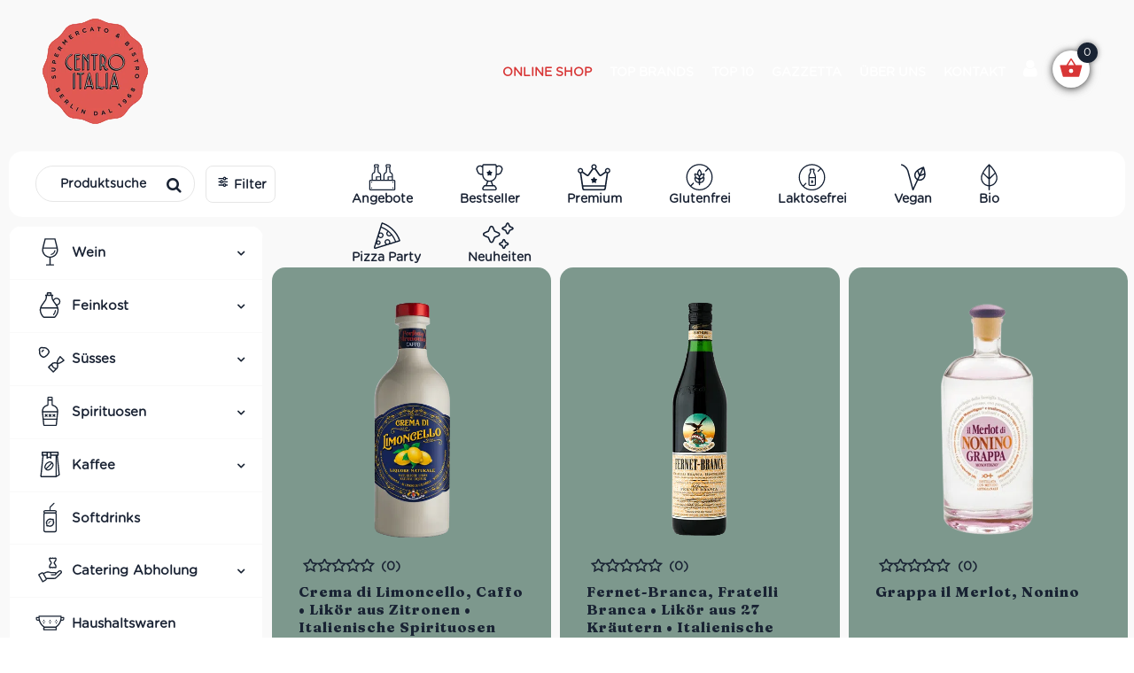

--- FILE ---
content_type: text/html; charset=UTF-8
request_url: https://centro-italia.de/produkt-schlagwort/digestif-aus-italien/
body_size: 65374
content:
<!DOCTYPE html><html lang="de" dir="ltr" prefix="og: https://ogp.me/ns#">
<head>
	<meta charset="UTF-8" />
	<meta name="yandex-verification" content="75c31d99f4792b84" />
	
				<meta name="viewport" content="width=device-width,initial-scale=1,user-scalable=no">
		
            
                        <link rel="shortcut icon" type="image/x-icon" href="https://centro-italia.de/wp-content/uploads/2023/09/Centro-Italia-Logo-sm-header.png">
            <link rel="apple-touch-icon" href="https://centro-italia.de/wp-content/uploads/2023/09/Centro-Italia-Logo-sm-header.png"/>
        
	<link rel="profile" href="https://gmpg.org/xfn/11" />
	<link rel="pingback" href="https://centro-italia.de/xmlrpc.php" />

   <link rel="shortcut icon" type="image/x-icon" href="https://www.centro-italia.de/wp-content/uploads/2018/02/centro-sticker.png">
   <link rel="apple-touch-icon" href="https://www.centro-italia.de/wp-content/uploads/2018/02/centro-sticker.png"/>
 <!-- cb-   qode_options -->


		<style>img:is([sizes="auto" i], [sizes^="auto," i]) { contain-intrinsic-size: 3000px 1500px }</style>
	
<!-- Suchmaschinen-Optimierung durch Rank Math PRO - https://rankmath.com/ -->
<title>Digestif aus Italien Archive | Centro Italia</title>
<meta name="robots" content="follow, index, max-snippet:-1, max-video-preview:-1, max-image-preview:large"/>
<link rel="canonical" href="https://centro-italia.de/produkt-schlagwort/digestif-aus-italien/" />
<meta property="og:locale" content="de_DE" />
<meta property="og:type" content="article" />
<meta property="og:title" content="Digestif aus Italien Archive | Centro Italia" />
<meta property="og:url" content="https://centro-italia.de/produkt-schlagwort/digestif-aus-italien/" />
<meta property="og:site_name" content="Centro Italia Online-Shop I Italienische Weine &amp; Feinkost kaufen" />
<meta property="article:publisher" content="https://www.facebook.com/Berlin.Centro.Italia/" />
<meta name="twitter:card" content="summary_large_image" />
<meta name="twitter:title" content="Digestif aus Italien Archive | Centro Italia" />
<meta name="twitter:label1" content="Produkte" />
<meta name="twitter:data1" content="3" />
<script type="application/ld+json" class="rank-math-schema">{"@context":"https://schema.org","@graph":[{"@type":"Organization","@id":"https://centro-italia.de/#organization","name":"Centro Italia","sameAs":["https://www.facebook.com/Berlin.Centro.Italia/","https://www.instagram.com/centro.italia/"]},{"@type":"WebSite","@id":"https://centro-italia.de/#website","url":"https://centro-italia.de","name":"Centro Italia Online-Shop I Italienische Weine &amp; Feinkost kaufen","alternateName":"Centro Italia","publisher":{"@id":"https://centro-italia.de/#organization"},"inLanguage":"de"},{"@type":"CollectionPage","@id":"https://centro-italia.de/produkt-schlagwort/digestif-aus-italien/#webpage","url":"https://centro-italia.de/produkt-schlagwort/digestif-aus-italien/","name":"Digestif aus Italien Archive | Centro Italia","isPartOf":{"@id":"https://centro-italia.de/#website"},"inLanguage":"de"}]}</script>
<!-- /Rank Math WordPress SEO Plugin -->

<link rel='dns-prefetch' href='//static.klaviyo.com' />
<link rel='dns-prefetch' href='//fonts.googleapis.com' />
<link rel="alternate" type="application/rss+xml" title="Centro Italia &raquo; Feed" href="https://centro-italia.de/feed/" />
<link rel="alternate" type="application/rss+xml" title="Centro Italia &raquo; Kommentar-Feed" href="https://centro-italia.de/comments/feed/" />
<link rel="alternate" type="application/rss+xml" title="Centro Italia &raquo; Schlagwort-Feed für Digestif aus Italien" href="https://centro-italia.de/produkt-schlagwort/digestif-aus-italien/feed/" />
<script type="text/javascript">
/* <![CDATA[ */
window._wpemojiSettings = {"baseUrl":"https:\/\/s.w.org\/images\/core\/emoji\/16.0.1\/72x72\/","ext":".png","svgUrl":"https:\/\/s.w.org\/images\/core\/emoji\/16.0.1\/svg\/","svgExt":".svg","source":{"concatemoji":"https:\/\/centro-italia.de\/wp-includes\/js\/wp-emoji-release.min.js?ver=6.8.3"}};
/*! This file is auto-generated */
!function(s,n){var o,i,e;function c(e){try{var t={supportTests:e,timestamp:(new Date).valueOf()};sessionStorage.setItem(o,JSON.stringify(t))}catch(e){}}function p(e,t,n){e.clearRect(0,0,e.canvas.width,e.canvas.height),e.fillText(t,0,0);var t=new Uint32Array(e.getImageData(0,0,e.canvas.width,e.canvas.height).data),a=(e.clearRect(0,0,e.canvas.width,e.canvas.height),e.fillText(n,0,0),new Uint32Array(e.getImageData(0,0,e.canvas.width,e.canvas.height).data));return t.every(function(e,t){return e===a[t]})}function u(e,t){e.clearRect(0,0,e.canvas.width,e.canvas.height),e.fillText(t,0,0);for(var n=e.getImageData(16,16,1,1),a=0;a<n.data.length;a++)if(0!==n.data[a])return!1;return!0}function f(e,t,n,a){switch(t){case"flag":return n(e,"\ud83c\udff3\ufe0f\u200d\u26a7\ufe0f","\ud83c\udff3\ufe0f\u200b\u26a7\ufe0f")?!1:!n(e,"\ud83c\udde8\ud83c\uddf6","\ud83c\udde8\u200b\ud83c\uddf6")&&!n(e,"\ud83c\udff4\udb40\udc67\udb40\udc62\udb40\udc65\udb40\udc6e\udb40\udc67\udb40\udc7f","\ud83c\udff4\u200b\udb40\udc67\u200b\udb40\udc62\u200b\udb40\udc65\u200b\udb40\udc6e\u200b\udb40\udc67\u200b\udb40\udc7f");case"emoji":return!a(e,"\ud83e\udedf")}return!1}function g(e,t,n,a){var r="undefined"!=typeof WorkerGlobalScope&&self instanceof WorkerGlobalScope?new OffscreenCanvas(300,150):s.createElement("canvas"),o=r.getContext("2d",{willReadFrequently:!0}),i=(o.textBaseline="top",o.font="600 32px Arial",{});return e.forEach(function(e){i[e]=t(o,e,n,a)}),i}function t(e){var t=s.createElement("script");t.src=e,t.defer=!0,s.head.appendChild(t)}"undefined"!=typeof Promise&&(o="wpEmojiSettingsSupports",i=["flag","emoji"],n.supports={everything:!0,everythingExceptFlag:!0},e=new Promise(function(e){s.addEventListener("DOMContentLoaded",e,{once:!0})}),new Promise(function(t){var n=function(){try{var e=JSON.parse(sessionStorage.getItem(o));if("object"==typeof e&&"number"==typeof e.timestamp&&(new Date).valueOf()<e.timestamp+604800&&"object"==typeof e.supportTests)return e.supportTests}catch(e){}return null}();if(!n){if("undefined"!=typeof Worker&&"undefined"!=typeof OffscreenCanvas&&"undefined"!=typeof URL&&URL.createObjectURL&&"undefined"!=typeof Blob)try{var e="postMessage("+g.toString()+"("+[JSON.stringify(i),f.toString(),p.toString(),u.toString()].join(",")+"));",a=new Blob([e],{type:"text/javascript"}),r=new Worker(URL.createObjectURL(a),{name:"wpTestEmojiSupports"});return void(r.onmessage=function(e){c(n=e.data),r.terminate(),t(n)})}catch(e){}c(n=g(i,f,p,u))}t(n)}).then(function(e){for(var t in e)n.supports[t]=e[t],n.supports.everything=n.supports.everything&&n.supports[t],"flag"!==t&&(n.supports.everythingExceptFlag=n.supports.everythingExceptFlag&&n.supports[t]);n.supports.everythingExceptFlag=n.supports.everythingExceptFlag&&!n.supports.flag,n.DOMReady=!1,n.readyCallback=function(){n.DOMReady=!0}}).then(function(){return e}).then(function(){var e;n.supports.everything||(n.readyCallback(),(e=n.source||{}).concatemoji?t(e.concatemoji):e.wpemoji&&e.twemoji&&(t(e.twemoji),t(e.wpemoji)))}))}((window,document),window._wpemojiSettings);
/* ]]> */
</script>
<link rel='stylesheet' id='cfw-blocks-styles-css' href='https://centro-italia.de/wp-content/plugins/checkout-for-woocommerce/build/css/blocks-styles.css?ver=a1d32077b0abb8a3a7f2a2a546cab77c' type='text/css' media='all' />
<style id='wp-emoji-styles-inline-css' type='text/css'>

	img.wp-smiley, img.emoji {
		display: inline !important;
		border: none !important;
		box-shadow: none !important;
		height: 1em !important;
		width: 1em !important;
		margin: 0 0.07em !important;
		vertical-align: -0.1em !important;
		background: none !important;
		padding: 0 !important;
	}
</style>
<link rel='stylesheet' id='wp-block-library-css' href='https://centro-italia.de/wp-includes/css/dist/block-library/style.min.css?ver=6.8.3' type='text/css' media='all' />
<style id='classic-theme-styles-inline-css' type='text/css'>
/*! This file is auto-generated */
.wp-block-button__link{color:#fff;background-color:#32373c;border-radius:9999px;box-shadow:none;text-decoration:none;padding:calc(.667em + 2px) calc(1.333em + 2px);font-size:1.125em}.wp-block-file__button{background:#32373c;color:#fff;text-decoration:none}
</style>
<link rel='stylesheet' id='wps-selectize-css' href='https://centro-italia.de/wp-content/plugins/woocommerce-product-search/css/selectize/selectize.min.css?ver=6.11.0' type='text/css' media='all' />
<link rel='stylesheet' id='wps-price-slider-css' href='https://centro-italia.de/wp-content/plugins/woocommerce-product-search/css/price-slider.min.css?ver=6.11.0' type='text/css' media='all' />
<link rel='stylesheet' id='product-search-css' href='https://centro-italia.de/wp-content/plugins/woocommerce-product-search/css/product-search.min.css?ver=6.11.0' type='text/css' media='all' />
<link rel='stylesheet' id='cr-frontend-css-css' href='https://centro-italia.de/wp-content/plugins/customer-reviews-woocommerce/css/frontend.css?ver=5.86.0' type='text/css' media='all' />
<link rel='stylesheet' id='cr-badges-css-css' href='https://centro-italia.de/wp-content/plugins/customer-reviews-woocommerce/css/badges.css?ver=5.86.0' type='text/css' media='all' />
<style id='global-styles-inline-css' type='text/css'>
:root{--wp--preset--aspect-ratio--square: 1;--wp--preset--aspect-ratio--4-3: 4/3;--wp--preset--aspect-ratio--3-4: 3/4;--wp--preset--aspect-ratio--3-2: 3/2;--wp--preset--aspect-ratio--2-3: 2/3;--wp--preset--aspect-ratio--16-9: 16/9;--wp--preset--aspect-ratio--9-16: 9/16;--wp--preset--color--black: #000000;--wp--preset--color--cyan-bluish-gray: #abb8c3;--wp--preset--color--white: #ffffff;--wp--preset--color--pale-pink: #f78da7;--wp--preset--color--vivid-red: #cf2e2e;--wp--preset--color--luminous-vivid-orange: #ff6900;--wp--preset--color--luminous-vivid-amber: #fcb900;--wp--preset--color--light-green-cyan: #7bdcb5;--wp--preset--color--vivid-green-cyan: #00d084;--wp--preset--color--pale-cyan-blue: #8ed1fc;--wp--preset--color--vivid-cyan-blue: #0693e3;--wp--preset--color--vivid-purple: #9b51e0;--wp--preset--gradient--vivid-cyan-blue-to-vivid-purple: linear-gradient(135deg,rgba(6,147,227,1) 0%,rgb(155,81,224) 100%);--wp--preset--gradient--light-green-cyan-to-vivid-green-cyan: linear-gradient(135deg,rgb(122,220,180) 0%,rgb(0,208,130) 100%);--wp--preset--gradient--luminous-vivid-amber-to-luminous-vivid-orange: linear-gradient(135deg,rgba(252,185,0,1) 0%,rgba(255,105,0,1) 100%);--wp--preset--gradient--luminous-vivid-orange-to-vivid-red: linear-gradient(135deg,rgba(255,105,0,1) 0%,rgb(207,46,46) 100%);--wp--preset--gradient--very-light-gray-to-cyan-bluish-gray: linear-gradient(135deg,rgb(238,238,238) 0%,rgb(169,184,195) 100%);--wp--preset--gradient--cool-to-warm-spectrum: linear-gradient(135deg,rgb(74,234,220) 0%,rgb(151,120,209) 20%,rgb(207,42,186) 40%,rgb(238,44,130) 60%,rgb(251,105,98) 80%,rgb(254,248,76) 100%);--wp--preset--gradient--blush-light-purple: linear-gradient(135deg,rgb(255,206,236) 0%,rgb(152,150,240) 100%);--wp--preset--gradient--blush-bordeaux: linear-gradient(135deg,rgb(254,205,165) 0%,rgb(254,45,45) 50%,rgb(107,0,62) 100%);--wp--preset--gradient--luminous-dusk: linear-gradient(135deg,rgb(255,203,112) 0%,rgb(199,81,192) 50%,rgb(65,88,208) 100%);--wp--preset--gradient--pale-ocean: linear-gradient(135deg,rgb(255,245,203) 0%,rgb(182,227,212) 50%,rgb(51,167,181) 100%);--wp--preset--gradient--electric-grass: linear-gradient(135deg,rgb(202,248,128) 0%,rgb(113,206,126) 100%);--wp--preset--gradient--midnight: linear-gradient(135deg,rgb(2,3,129) 0%,rgb(40,116,252) 100%);--wp--preset--font-size--small: 13px;--wp--preset--font-size--medium: 20px;--wp--preset--font-size--large: 36px;--wp--preset--font-size--x-large: 42px;--wp--preset--spacing--20: 0.44rem;--wp--preset--spacing--30: 0.67rem;--wp--preset--spacing--40: 1rem;--wp--preset--spacing--50: 1.5rem;--wp--preset--spacing--60: 2.25rem;--wp--preset--spacing--70: 3.38rem;--wp--preset--spacing--80: 5.06rem;--wp--preset--shadow--natural: 6px 6px 9px rgba(0, 0, 0, 0.2);--wp--preset--shadow--deep: 12px 12px 50px rgba(0, 0, 0, 0.4);--wp--preset--shadow--sharp: 6px 6px 0px rgba(0, 0, 0, 0.2);--wp--preset--shadow--outlined: 6px 6px 0px -3px rgba(255, 255, 255, 1), 6px 6px rgba(0, 0, 0, 1);--wp--preset--shadow--crisp: 6px 6px 0px rgba(0, 0, 0, 1);}:where(.is-layout-flex){gap: 0.5em;}:where(.is-layout-grid){gap: 0.5em;}body .is-layout-flex{display: flex;}.is-layout-flex{flex-wrap: wrap;align-items: center;}.is-layout-flex > :is(*, div){margin: 0;}body .is-layout-grid{display: grid;}.is-layout-grid > :is(*, div){margin: 0;}:where(.wp-block-columns.is-layout-flex){gap: 2em;}:where(.wp-block-columns.is-layout-grid){gap: 2em;}:where(.wp-block-post-template.is-layout-flex){gap: 1.25em;}:where(.wp-block-post-template.is-layout-grid){gap: 1.25em;}.has-black-color{color: var(--wp--preset--color--black) !important;}.has-cyan-bluish-gray-color{color: var(--wp--preset--color--cyan-bluish-gray) !important;}.has-white-color{color: var(--wp--preset--color--white) !important;}.has-pale-pink-color{color: var(--wp--preset--color--pale-pink) !important;}.has-vivid-red-color{color: var(--wp--preset--color--vivid-red) !important;}.has-luminous-vivid-orange-color{color: var(--wp--preset--color--luminous-vivid-orange) !important;}.has-luminous-vivid-amber-color{color: var(--wp--preset--color--luminous-vivid-amber) !important;}.has-light-green-cyan-color{color: var(--wp--preset--color--light-green-cyan) !important;}.has-vivid-green-cyan-color{color: var(--wp--preset--color--vivid-green-cyan) !important;}.has-pale-cyan-blue-color{color: var(--wp--preset--color--pale-cyan-blue) !important;}.has-vivid-cyan-blue-color{color: var(--wp--preset--color--vivid-cyan-blue) !important;}.has-vivid-purple-color{color: var(--wp--preset--color--vivid-purple) !important;}.has-black-background-color{background-color: var(--wp--preset--color--black) !important;}.has-cyan-bluish-gray-background-color{background-color: var(--wp--preset--color--cyan-bluish-gray) !important;}.has-white-background-color{background-color: var(--wp--preset--color--white) !important;}.has-pale-pink-background-color{background-color: var(--wp--preset--color--pale-pink) !important;}.has-vivid-red-background-color{background-color: var(--wp--preset--color--vivid-red) !important;}.has-luminous-vivid-orange-background-color{background-color: var(--wp--preset--color--luminous-vivid-orange) !important;}.has-luminous-vivid-amber-background-color{background-color: var(--wp--preset--color--luminous-vivid-amber) !important;}.has-light-green-cyan-background-color{background-color: var(--wp--preset--color--light-green-cyan) !important;}.has-vivid-green-cyan-background-color{background-color: var(--wp--preset--color--vivid-green-cyan) !important;}.has-pale-cyan-blue-background-color{background-color: var(--wp--preset--color--pale-cyan-blue) !important;}.has-vivid-cyan-blue-background-color{background-color: var(--wp--preset--color--vivid-cyan-blue) !important;}.has-vivid-purple-background-color{background-color: var(--wp--preset--color--vivid-purple) !important;}.has-black-border-color{border-color: var(--wp--preset--color--black) !important;}.has-cyan-bluish-gray-border-color{border-color: var(--wp--preset--color--cyan-bluish-gray) !important;}.has-white-border-color{border-color: var(--wp--preset--color--white) !important;}.has-pale-pink-border-color{border-color: var(--wp--preset--color--pale-pink) !important;}.has-vivid-red-border-color{border-color: var(--wp--preset--color--vivid-red) !important;}.has-luminous-vivid-orange-border-color{border-color: var(--wp--preset--color--luminous-vivid-orange) !important;}.has-luminous-vivid-amber-border-color{border-color: var(--wp--preset--color--luminous-vivid-amber) !important;}.has-light-green-cyan-border-color{border-color: var(--wp--preset--color--light-green-cyan) !important;}.has-vivid-green-cyan-border-color{border-color: var(--wp--preset--color--vivid-green-cyan) !important;}.has-pale-cyan-blue-border-color{border-color: var(--wp--preset--color--pale-cyan-blue) !important;}.has-vivid-cyan-blue-border-color{border-color: var(--wp--preset--color--vivid-cyan-blue) !important;}.has-vivid-purple-border-color{border-color: var(--wp--preset--color--vivid-purple) !important;}.has-vivid-cyan-blue-to-vivid-purple-gradient-background{background: var(--wp--preset--gradient--vivid-cyan-blue-to-vivid-purple) !important;}.has-light-green-cyan-to-vivid-green-cyan-gradient-background{background: var(--wp--preset--gradient--light-green-cyan-to-vivid-green-cyan) !important;}.has-luminous-vivid-amber-to-luminous-vivid-orange-gradient-background{background: var(--wp--preset--gradient--luminous-vivid-amber-to-luminous-vivid-orange) !important;}.has-luminous-vivid-orange-to-vivid-red-gradient-background{background: var(--wp--preset--gradient--luminous-vivid-orange-to-vivid-red) !important;}.has-very-light-gray-to-cyan-bluish-gray-gradient-background{background: var(--wp--preset--gradient--very-light-gray-to-cyan-bluish-gray) !important;}.has-cool-to-warm-spectrum-gradient-background{background: var(--wp--preset--gradient--cool-to-warm-spectrum) !important;}.has-blush-light-purple-gradient-background{background: var(--wp--preset--gradient--blush-light-purple) !important;}.has-blush-bordeaux-gradient-background{background: var(--wp--preset--gradient--blush-bordeaux) !important;}.has-luminous-dusk-gradient-background{background: var(--wp--preset--gradient--luminous-dusk) !important;}.has-pale-ocean-gradient-background{background: var(--wp--preset--gradient--pale-ocean) !important;}.has-electric-grass-gradient-background{background: var(--wp--preset--gradient--electric-grass) !important;}.has-midnight-gradient-background{background: var(--wp--preset--gradient--midnight) !important;}.has-small-font-size{font-size: var(--wp--preset--font-size--small) !important;}.has-medium-font-size{font-size: var(--wp--preset--font-size--medium) !important;}.has-large-font-size{font-size: var(--wp--preset--font-size--large) !important;}.has-x-large-font-size{font-size: var(--wp--preset--font-size--x-large) !important;}
:where(.wp-block-post-template.is-layout-flex){gap: 1.25em;}:where(.wp-block-post-template.is-layout-grid){gap: 1.25em;}
:where(.wp-block-columns.is-layout-flex){gap: 2em;}:where(.wp-block-columns.is-layout-grid){gap: 2em;}
:root :where(.wp-block-pullquote){font-size: 1.5em;line-height: 1.6;}
</style>
<link rel='stylesheet' id='contact-form-7-css' href='https://centro-italia.de/wp-content/plugins/contact-form-7/includes/css/styles.css?ver=6.1.2' type='text/css' media='all' />
<link rel='stylesheet' id='uaf_client_css-css' href='https://centro-italia.de/wp-content/uploads/useanyfont/uaf.css?ver=1755166306' type='text/css' media='all' />
<link rel='stylesheet' id='wcpb-product-badges-public-css' href='https://centro-italia.de/wp-content/plugins/wcpb-product-badges/assets/css/public.min.css?ver=3.3.0' type='text/css' media='all' />
<style id='woocommerce-inline-inline-css' type='text/css'>
.woocommerce form .form-row .required { visibility: visible; }
.woocommerce form .form-row .required { visibility: visible; }
</style>
<link rel='stylesheet' id='cmplz-general-css' href='https://centro-italia.de/wp-content/plugins/complianz-gdpr-premium/assets/css/cookieblocker.min.css?ver=1762437085' type='text/css' media='all' />
<link rel='stylesheet' id='grw-public-main-css-css' href='https://centro-italia.de/wp-content/plugins/widget-google-reviews/assets/css/public-main.css?ver=6.5' type='text/css' media='all' />
<link rel='stylesheet' id='brands-styles-css' href='https://centro-italia.de/wp-content/plugins/woocommerce/assets/css/brands.css?ver=10.0.5' type='text/css' media='all' />
<link rel='stylesheet' id='mediaelement-css' href='https://centro-italia.de/wp-includes/js/mediaelement/mediaelementplayer-legacy.min.css?ver=4.2.17' type='text/css' media='all' />
<link rel='stylesheet' id='wp-mediaelement-css' href='https://centro-italia.de/wp-includes/js/mediaelement/wp-mediaelement.min.css?ver=6.8.3' type='text/css' media='all' />
<link rel='stylesheet' id='bridge-default-style-css' href='https://centro-italia.de/wp-content/themes/bridge/style.css?ver=6.8.3' type='text/css' media='all' />
<link rel='stylesheet' id='bridge-qode-font_awesome-css' href='https://centro-italia.de/wp-content/themes/bridge/css/font-awesome/css/font-awesome.min.css?ver=6.8.3' type='text/css' media='all' />
<link rel='stylesheet' id='bridge-qode-font_awesome_5-css' href='https://centro-italia.de/wp-content/themes/bridge/css/font-awesome-5/css/font-awesome-5.min.css?ver=6.8.3' type='text/css' media='all' />
<link rel='stylesheet' id='bridge-stylesheet-css' href='https://centro-italia.de/wp-content/themes/bridge/css/stylesheet.min.css?ver=6.8.3' type='text/css' media='all' />
<style id='bridge-stylesheet-inline-css' type='text/css'>
   .archive.disabled_footer_top .footer_top_holder, .archive.disabled_footer_bottom .footer_bottom_holder { display: none;}


</style>
<link rel='stylesheet' id='bridge-woocommerce-css' href='https://centro-italia.de/wp-content/themes/bridge/css/woocommerce.min.css?ver=6.8.3' type='text/css' media='all' />
<link rel='stylesheet' id='bridge-woocommerce-responsive-css' href='https://centro-italia.de/wp-content/themes/bridge/css/woocommerce_responsive.min.css?ver=6.8.3' type='text/css' media='all' />
<link rel='stylesheet' id='bridge-print-css' href='https://centro-italia.de/wp-content/themes/bridge/css/print.css?ver=6.8.3' type='text/css' media='all' />
<link rel='stylesheet' id='bridge-style-dynamic-css' href='https://centro-italia.de/wp-content/themes/bridge/css/style_dynamic_callback.php?ver=6.8.3' type='text/css' media='all' />
<link rel='stylesheet' id='bridge-responsive-css' href='https://centro-italia.de/wp-content/themes/bridge/css/responsive.min.css?ver=6.8.3' type='text/css' media='all' />
<link rel='stylesheet' id='bridge-style-dynamic-responsive-css' href='https://centro-italia.de/wp-content/themes/bridge/css/style_dynamic_responsive_callback.php?ver=6.8.3' type='text/css' media='all' />
<style id='bridge-style-dynamic-responsive-inline-css' type='text/css'>
footer .column1 {
position: relative;
top: -18px;
}


</style>
<link rel='stylesheet' id='js_composer_front-css' href='https://centro-italia.de/wp-content/plugins/js_composer/assets/css/js_composer.min.css?ver=7.9' type='text/css' media='all' />
<link rel='stylesheet' id='bridge-style-handle-google-fonts-css' href='https://fonts.googleapis.com/css?family=Raleway%3A100%2C200%2C300%2C400%2C500%2C600%2C700%2C800%2C900%2C100italic%2C300italic%2C400italic%2C700italic%7CFraunces%3A100%2C200%2C300%2C400%2C500%2C600%2C700%2C800%2C900%2C100italic%2C300italic%2C400italic%2C700italic%7CVarela+Round%3A100%2C200%2C300%2C400%2C500%2C600%2C700%2C800%2C900%2C100italic%2C300italic%2C400italic%2C700italic%7CVarela%3A100%2C200%2C300%2C400%2C500%2C600%2C700%2C800%2C900%2C100italic%2C300italic%2C400italic%2C700italic&#038;subset=latin%2Clatin-ext&#038;ver=1.0.0' type='text/css' media='all' />
<link rel='stylesheet' id='bridge-core-dashboard-style-css' href='https://centro-italia.de/wp-content/plugins/bridge-core/modules/core-dashboard/assets/css/core-dashboard.min.css?ver=6.8.3' type='text/css' media='all' />
<link rel='stylesheet' id='dtpicker-css' href='https://centro-italia.de/wp-content/plugins/date-time-picker-field/assets/js/vendor/datetimepicker/jquery.datetimepicker.min.css?ver=6.8.3' type='text/css' media='all' />
<link rel='stylesheet' id='cfw-grid-css' href='https://centro-italia.de/wp-content/plugins/checkout-for-woocommerce/build/css/cfw-grid.css?ver=3c402cd8787b54282c516de8f11f8c2a' type='text/css' media='all' />
<link rel='stylesheet' id='cfw-side-cart-styles-css' href='https://centro-italia.de/wp-content/plugins/checkout-for-woocommerce/build/css/side-cart-styles.css?ver=d07040bed291cd5cf0b8db1f84581b57' type='text/css' media='all' />
<style id='cfw-side-cart-styles-inline-css' type='text/css'>
:root, body { 
	--cfw-body-background-color: #ffffff;
	--cfw-body-text-color: #1a2334;
	--cfw-body-font-family: var(--cfw-inter-font-family);
	--cfw-heading-font-family: var(--cfw-inter-font-family);
	--cfw-header-background-color: #ffffff;
	--cfw-footer-background-color: #ffffff;
	--cfw-cart-summary-background-color: #000000;
	--cfw-cart-summary-mobile-background-color: #1a2334;
	--cfw-cart-summary-text-color: #1a2334;
	--cfw-cart-summary-link-color: #d83636;
	--cfw-header-text-color: #192333;
	--cfw-footer-text-color: #333333;
	--cfw-body-link-color: #d83636;
	--cfw-buttons-primary-background-color: #192333;
	--cfw-buttons-primary-text-color: #ffffff;
	--cfw-buttons-primary-hover-background-color: #d83636;
	--cfw-buttons-primary-hover-text-color: #ffffff;
	--cfw-buttons-secondary-background-color: #192333;
	--cfw-buttons-secondary-text-color: #ffffff;
	--cfw-buttons-secondary-hover-background-color: #d83636;
	--cfw-buttons-secondary-hover-text-color: #ffffff;
	--cfw-cart-summary-item-quantity-background-color: #192333;
	--cfw-cart-summary-item-quantity-text-color: #ffffff;
	--cfw-breadcrumb-completed-text-color: #7f7f7f;
	--cfw-breadcrumb-current-text-color: #1a2334;
	--cfw-breadcrumb-next-text-color: #7f7f7f;
	--cfw-breadcrumb-completed-accent-color: #1a2334;
	--cfw-breadcrumb-current-accent-color: #1a2334;
	--cfw-breadcrumb-next-accent-color: #1a2334;
	--cfw-logo-url: url(https://centro-italia.de/wp-content/uploads/2025/09/Centro-Italia-Logo.png);
	--cfw-side-cart-free-shipping-progress-indicator: #364c6f;
	--cfw-side-cart-free-shipping-progress-background: #40a07a;
	--cfw-side-cart-button-bottom-position: 20px;
	--cfw-side-cart-button-right-position: 50px;
	--cfw-side-cart-icon-color: #d83636;
	--cfw-side-cart-icon-width: 34px;
 }
html { background: var(--cfw-body-background-color) !important; }
#cfw-side-cart .cfw-side-cart-free-shipping-progress-wrap {
    border-bottom:1px solid #d3d4d5;padding-bottom:30px;
    }
.payment_method_ppcp-gateway .payment_method_title_wrap {
	background: url(https://centro-italia.de/wp-content/plugins/woocommerce-paypal-payments/modules/ppcp-wc-gateway/assets/images/paypal.png) center right no-repeat;
	background-size:110px 28px;
	margin-right:1em;
}
.payment_method_bacs .payment_method_title_wrap {
	background: url(https://centro-italia.de/wp-content/uploads/2024/09/bacs_vorkasse.png) center right no-repeat;
	background-size:92px 29px;
	margin-right:1em;
}
#cfw-side-cart {overscroll-behavior: contain;}
.woocommerce-checkout #shipping_title_field:after,
.woocommerce-checkout #billing_title_field:after,
.woocommerce-checkout #billing_state_field:after,
.woocommerce-checkout #shipping_state_field:after {left:200px;}
.woocommerce-checkout #billing_title,
.woocommerce-checkout #shipping_title, .woocommerce-checkout #billing_state, 
.woocommerce-checkout #shipping_state {min-width:240px;}
.woocommerce-checkout #cfw-cart-summary-content {padding-bottom:25px;}
#cfw-side-cart-floating-button:hover .cfw-side-cart-quantity-wrap {opacity:1 !important;}
#cfw-side-cart .cfw-cart-table .cart-item-row .cfw-cart-item-image img {border:0px solid #e1e1e1 !important;}
.woocommerce-checkout #cfw-delivery-method {margin-bottom:3.6em;}
.woocommerce-checkout .cfw-remove-item-button {opacity:.3;color:black !important}
.woocommerce-checkout .cfw-remove-item-button:hover {opacity:1;}
.woocommerce-checkout .open-by-default {display:block;}

#cfw-side-cart .cfw-quantity-stepper .cfw-quantity-stepper-btn-minus:hover, 
#cfw-side-cart .cfw-quantity-stepper .cfw-quantity-stepper-btn-plus:hover {
    background:none;
}

				#cfw-side-cart .cfw-alert .message .alg-wc-oma-msg {display:none;}
#cfw-side-cart-container .xoo-wsc-ft-btn.zumShop,
.woocommerce-checkout .cfw-country-input,
.woocommerce-checkout .cfw-input-wrap-row .cfw-add-field {display:none;}
.woocommerce-checkout #cfw-delivery-method .cfw-radio-reveal-title svg {display:none;}
.woocommerce-checkout .cfw-billing-address-heading {margin-top:3em;}

.woocommerce-checkout #cfw-cart-summary:before {background:#f9f9f9}
.woocommerce-checkout .wc-gzd-checkbox-placeholder-legal {padding-top:25px;}
.woocommerce-checkout .woocommerce-gzd-legal-checkbox-text {font-size:14px;}
.woocommerce-checkout #cfw-footer {border-top: 1px solid #ecedef;margin-top:25px;}
.woocommerce-checkout #cfw-cart-summary .cfw-side-cart-free-shipping-progress-wrap {
    display:flex;
    flex-direction:column-reverse;
    margin-top:-180px
}
.checkoutwc .form-row.cfw-label-is-floated select {width:fit-content}
.woocommerce-checkout #cfw-cart-summary .cfw-cart-table {border-top:1px solid #d9d9d9}
.cfw-cart-item-subtotal, .cfw-cart-item-title, 
.woocommerce-checkout .cfw-edit-item-quantity-control-wrap .cfw-quantity-stepper .cfw-quantity-stepper-value-label,
 .woocommerce-checkout #cfw-cart-summary-totals, 
 #cfw-cart-summary .cfw-side-cart-free-shipping-progress-wrap p, 
 #cfw-cart-summary h3, #cfw-cart-summary h4, #cfw-cart-summary h5 {
    color:#1a2334 !important;
}
.cfw-totals-list table tr th {
    font-size:16px;
    font-weight:600;
    font-family:"gothamrnd-book",sans-serif !important;
}
.woocommerce-checkout #order_review #cfw-mobile-cart-coupons, 
.woocommerce-checkout #cfw-cart-summary #cfw-cart-summary-coupons {
    margin-bottom:1em;
    border-top:1px solid #d3d4d5;
    padding-top:1em;
}
.woocommerce-checkout #cfw-cart-summary #cfw-cart-summary-coupons .input-text {
    border:1px solid #d9d9d9 !important;
    border-radius:5px !important;
    color:#333 !important;
}
.woocommerce-checkout #cfw-cart-summary #cfw-cart-summary-coupons .form-row input[type="text"] {
    font-size:14px !important;
}
.woocommerce-checkout #cfw-cart-summary #cfw-cart-summary-coupons .input-text::placeholder {
    color:#333 !important;
}
 .woocommerce-checkout #cfw-cart-summary #cfw-cart-summary-coupons .cfw-secondary-btn {
    background-color:#1a2334 !important;
    color:#fff !important;
    font-family:"gothamrnd-book",sans-serif !important;
    font-weight:400;
    border-radius:5px;
    font-size:14px;
    opacity:1;
 }
  .woocommerce-checkout #cfw-cart-summary #cfw-cart-summary-coupons .cfw-secondary-btn:hover {
    background: #d83636 !important
  }
 body.checkout-wc, main.checkoutwc {
    font-family:"gothamrnd-book",sans-serif !important;
 }
 .woocommerce-checkout #cfw-mobile-cart-summary .cfw-show-coupons-module, 
 .woocommerce-checkout #cfw-cart-summary .cfw-show-coupons-module {
    font-weight:600;
    font-size:14px;
 }

.woocommerce-checkout #cfw-cart-summary .StatusFreeShipping {
    line-height:1.4em !important;
    font-family:"gothamrnd-book",sans-serif !important;
}
.woocommerce-checkout #cfw-cart-summary .StatusFreeShipping .button {
    border-radius:50px;
    width:auto;
    height:38px;
    line-height:5px;
    font-size:12px;
    font-family:"gothamrnd-book",sans-serif !important;
    font-weight:600;
    text-transform: uppercase;
}
.cfw-mobile-cart-table .cart-item-row .cfw-cart-item-description .cfw-cart-item-title, 
.cfw-cart-table .cart-item-row .cfw-cart-item-description .cfw-cart-item-title {
    font-size:13px;
    line-height:1.5em;
    font-weight:600;
    font-family:"gothamrnd-book",sans-serif !important;
}
.woocommerce-checkout #cfw-mobile-cart-table .cart-item-row .cfw-cart-item-image img {border:none}
.woocommerce-checkout #cfw-mobile-cart-table .cfw-side-cart-free-shipping-progress-indicator, 
.woocommerce-checkout #cfw-cart-summary .cfw-side-cart-free-shipping-progress-indicator {
    background:#d83636 !important;
    border-radius:5px;
}
.woocommerce-checkout #cfw-mobile-cart-summary .cfw-side-cart-free-shipping-progress-wrap p,
.woocommerce-checkout #cfw-cart-summary .cfw-side-cart-free-shipping-progress-wrap p {
    font-size:.8em;
    color:#d83636 !important;
    font-family:"gothamrnd-book",sans-serif !important;
    margin-top:10px;
    font-weight:600;
    text-align:left;
}
.woocommerce-checkout #order_review #cfw-mobile-cart-summary .cfw-side-cart-free-shipping-progress, 
.woocommerce-checkout #cfw-cart-summary .cfw-side-cart-free-shipping-progress {
    border-radius:5px;overflow:hidden;
    }
.woocommerce-checkout #cfw-cart-summary .cfw-side-cart-free-shipping-progress {
    background:linear-gradient(90deg, rgba(216,54,54,1) 0%, rgba(245,183,6,1) 35%, rgba(242,230,6,1) 70%, rgba(64,160,122,1) 100%)
}
.woocommerce-checkout #cfw-cart-summary-totals table tr.order-total th,
.woocommerce-checkout #cfw-cart-summary-totals table tr.order-total td {
    color:#1abc9c !important
}
.cfw-edit-item-quantity-control-wrap .cfw-quantity-stepper svg {
    fill:#1a2334 !important
}
.woocommerce-checkout #cfw-mobile-cart-summary-totals .cfw-totals-list, 
.woocommerce-checkout #cfw-cart-summary-totals .cfw-totals-list {
    border-top:1px solid #d3d4d5;
    padding-top:10px;
}
.woocommerce-checkout #cfw-cart-summary-totals .cfw-totals-list table {
    padding-top:0px;
}
.woocommerce-checkout #cfw-mobile-cart-summary-totals .cfw-totals-list table tr.shipping, 
.woocommerce-checkout #cfw-cart-summary-totals .cfw-totals-list table tr.shipping {
    padding-bottom:20px;
}
.woocommerce-checkout #cfw-mobile-cart-summary-totals .cfw-totals-list table tr.order-total, 
.woocommerce-checkout #cfw-cart-summary-totals .cfw-totals-list table tr.order-total {
    border-top:1px dashed #9E9E9E !important;
    padding-top:20px;
    padding-bottom:10px;
    margin:0;
}
.woocommerce-checkout #cfw-mobile-cart-summary-totals .cfw-totals-list table tr.order-tax, 
.woocommerce-checkout #cfw-cart-summary-totals .cfw-totals-list table tr.order-tax {
opacity:.5;
}
.woocommerce-checkout #cfw-mobile-cart-summary-totals .cfw-totals-list table tr.order-tax th, 
.woocommerce-checkout #cfw-cart-summary-totals .cfw-totals-list table tr.order-tax th {
    font-weight:400;
}
.woocommerce-checkout #cfw-cart-summary .cfw-quantity-stepper .cfw-quantity-stepper-btn-minus {
    border-right:1px solid #d9d9d9 !important;
}
.woocommerce-checkout #cfw-cart-summary .cfw-edit-item-quantity-control-wrap .cfw-quantity-stepper {
    border:1px solid #d9d9d9 !important;
}
.woocommerce-checkout #cfw-cart-summary .cfw-quantity-stepper .cfw-quantity-stepper-btn-plus {
    border-left:1px solid #d9d9d9 !important;
}
.cfw-side-cart-totals {position:relative;}
#cfw-side-cart .wc-proceed-to-checkout {margin-bottom:1.5em;}
#cfw-side-cart .cfw-primary-btn.blockCatInside,
#cfw-side-cart .xoo-wsc-ft-btn-checkout,
.wc-proceed-to-checkout .cfw-primary-btn, 
.wc-proceed-to-checkout .cfw-secondary-btn, 
#cfw-side-cart .xoo-wsc-ft-btn-checkout {
    text-transform:uppercase !important;
    font-family:gothamrnd-book,sans-serif !important;
    font-weight:700;
    font-size:13px !important;
    letter-spacing:1px;
    height:39px !important;
    border-radius:50px !important;
    line-height:3em !important;
    padding:0 !important;
}
.woocommerce-checkout #cfw-account-details {margin-bottom:3.6em;}
.woocommerce-checkout .fas.fa-calendar {font-family:FontAwesome !important;font-size:18px;color:#666666;
				position:absolute;z-index:100;top:50px;left:16px;}
				.woocommerce-checkout .fa-calendar:before {content:'\f072'}
#cfw-side-cart .wc-proceed-to-checkout > :not(:last-child) {margin-bottom:1em;}
    .woocommerce-checkout #cfw-pickup-location-wrap h3,
    .woocommerce-checkout #cfw-shipping-packages-container, 
    .woocommerce-checkout #cfw-delivery-method .cfw-radio-reveal-li.cfw-no-reveal { 
        display:block;
    }
    .woocommerce-checkout #order_review #cfw-customer-info #cfw-customer-info-address h3 { 
        display:block;
    }
    .woocommerce-checkout #cfw-delivery-method li.cfw-active {border-top:0px solid #ddd}
    #cfw-payment-method .cfw-order-notes-container #additional_date_catering_abholtag_field label, 
    #cfw-payment-method .cfw-order-notes-container #additional_time_catering_abholzeit_field label {
        opacity:1;
    }
    .woocommerce-checkout .cfw-order-notes-container .cfw-input-wrap-row:nth-child(1),
    .woocommerce-checkout .cfw-order-notes-container .cfw-input-wrap-row:nth-child(2) {
        min-height:0 !important;
        height:0;
    }

#cfw-shipping-method {margin-bottom:0px;}
.cfw-panel.woocommerce-checkout-payment {padding-top:130px; position:relative}
#cfw-payment-method .cfw-order-notes-container {position:absolute;top:0;width:100%}

#cfw-payment-method .cfw-order-notes-container #additional_date_catering_abholtag_field label, 
#cfw-payment-method .cfw-order-notes-container #additional_date_catering_abholtag_field span, 
#cfw-payment-method .cfw-order-notes-container #additional_time_catering_abholzeit_field label, 
#cfw-payment-method .cfw-order-notes-container #additional_time_catering_abholzeit_field span {
    display:inline-block;
}
#cfw-payment-method .cfw-order-notes-container .cfw-input-wrap-row {min-height:35px;}
#cfw-payment-method .cfw-order-notes-container #additional_date_catering_abholtag_field label,
#cfw-payment-method .cfw-order-notes-container #additional_time_catering_abholzeit_field label {
    left:0px;
}
#cfw-payment-method .cfw-order-notes-container #additional_date_catering_abholtag_field > span,
#cfw-payment-method .cfw-order-notes-container #additional_time_catering_abholzeit_field > span {
    left:175px; position:absolute;
}
#cfw-payment-method .cfw-order-notes-container .time_catering_abholzeit:after {
    content:' Uhr';
    left:240px;top:5px;
    position: relative;
}


@media only screen and (max-device-width: 480px) and (orientation: portrait) {
    .woocommerce-checkout main.checkoutwc .cfw-module {padding-top:0;}
    .woocommerce-checkout #cfw-mobile-cart-summary .cfw-show-coupons-module {
        position: relative;
        padding-left:20px;
        font-family: "gothamrnd-book",sans-serif !important;
    }
    .woocommerce-checkout #cfw-mobile-cart-summary .cfw-show-coupons-module:before {	
	content:url('https://centro-italia.de/wp-content/themes/bridge-child/framework/admin/assets/img/discount-tag.svg');
	display:inline-block;
	height:17px;
	width:17px;
	vertical-align:sub;
	margin-right:5px;
	position:absolute;
	top:0px;
	left:0px;
}
    .woocommerce-checkout #cfw-mobile-cart-summary h3 {margin-top: 3em;}
    #cfw-side-cart .cart-item-row:not(:only-child):not(:last-child)>* {
  border-bottom:0px solid #d3d4d5 !important;
}
#cfw-side-cart .cart-item-row:not(:last-child) {border-bottom:1px solid #cbe2cb !important}
    .woocommerce-checkout #cfw-billing-methods .payment_method_icons {
        display:block !important;
    }
    #cfw-side-cart .cfw-side-cart-contents-header .cfw-side-cart-close-btn {
        background:#192333 !important;
        border-radius:25px;
        width:27px;
        height:27px;
    }
    .woocommerce-checkout #additional_time_catering_abholzeit_field label small {font-size:70% !important;}
    .woocommerce-checkout #cfw-delivery-method .cfw-radio-reveal-title {font-size:1.4em !important;} 
    #cfw-side-cart .cfw-side-cart-contents-header .cfw-side-cart-close-btn svg {
        color:#fff !important;
        width:27px !important;
        height:27px !important;
    }
    
    .woocommerce-checkout #checkout #cfw-cart-summary {background:#f9f9f9;display:none;}
	
	.woocommerce-checkout #cfw-mobile-cart-summary-totals table tr.order-total th, 
	.woocommerce-checkout #cfw-mobile-cart-summary-totals table tr.order-total td {color:#1abc9c !important;}

    #checkout #cfw #cfw-mobile-cart-header > div:first-child:hover .cfw-arrow, 
    #checkout #cfw #cfw-mobile-cart-header > div:first-child:hover a,
    #checkout #cfw #cfw-mobile-cart-header .cfw-arrow, 
    #checkout #cfw #cfw-mobile-cart-header > div:first-child:hover a, 
    #checkout #cfw #cfw-mobile-cart-header > div:first-child:hover .cfw-arrow, 
    #checkout #cfw #cfw-mobile-cart-header > div:first-child:hover a, 
    #checkout #cfw-expand-cart span, 
    #checkout #cfw-expand-cart span svg {color:#d83636 !important;fill:#d83636 !important}
    .woocommerce-checkout #checkout #cfw-cart-summary #cfw-mobile-total span {color:#333 !important}
    .woocommerce-checkout #cfw-checkout-before-order-review {margin-top:20px;}
    .woocommerce-checkout .grecaptcha-badge {opacity:0;}
    .woocommerce-checkout #cfw-cart-summary .cfw-side-cart-free-shipping-progress-wrap {margin-top:-200px}
}
</style>
<link rel='stylesheet' id='bridge-childstyle-css' href='https://centro-italia.de/wp-content/themes/bridge-child/style.css?ver=6.8.3' type='text/css' media='all' />
<link rel='stylesheet' id='woocommerce-gzd-layout-css' href='https://centro-italia.de/wp-content/plugins/woocommerce-germanized/build/static/layout-styles.css?ver=3.20.5' type='text/css' media='all' />
<style id='woocommerce-gzd-layout-inline-css' type='text/css'>
.woocommerce-checkout .shop_table { background-color: #eeeeee; } .product p.deposit-packaging-type { font-size: 1.25em !important; } p.woocommerce-shipping-destination { display: none; }
                .wc-gzd-nutri-score-value-a {
                    background: url(https://centro-italia.de/wp-content/plugins/woocommerce-germanized/assets/images/nutri-score-a.svg) no-repeat;
                }
                .wc-gzd-nutri-score-value-b {
                    background: url(https://centro-italia.de/wp-content/plugins/woocommerce-germanized/assets/images/nutri-score-b.svg) no-repeat;
                }
                .wc-gzd-nutri-score-value-c {
                    background: url(https://centro-italia.de/wp-content/plugins/woocommerce-germanized/assets/images/nutri-score-c.svg) no-repeat;
                }
                .wc-gzd-nutri-score-value-d {
                    background: url(https://centro-italia.de/wp-content/plugins/woocommerce-germanized/assets/images/nutri-score-d.svg) no-repeat;
                }
                .wc-gzd-nutri-score-value-e {
                    background: url(https://centro-italia.de/wp-content/plugins/woocommerce-germanized/assets/images/nutri-score-e.svg) no-repeat;
                }
            
</style>
<link rel='stylesheet' id='cf7cf-style-css' href='https://centro-italia.de/wp-content/plugins/cf7-conditional-fields/style.css?ver=2.6.4' type='text/css' media='all' />
<script type="text/template" id="tmpl-variation-template">
	<div class="woocommerce-variation-description">{{{ data.variation.variation_description }}}</div>
	<div class="woocommerce-variation-price">{{{ data.variation.price_html }}}</div>
	<div class="woocommerce-variation-availability">{{{ data.variation.availability_html }}}</div>
</script>
<script type="text/template" id="tmpl-unavailable-variation-template">
	<p role="alert">Dieses Produkt ist leider nicht verfügbar. Bitte wähle eine andere Kombination.</p>
</script>
<script type="text/javascript" src="https://centro-italia.de/wp-includes/js/jquery/jquery.min.js?ver=3.7.1" id="jquery-core-js"></script>
<script type="text/javascript" src="https://centro-italia.de/wp-includes/js/jquery/jquery-migrate.min.js?ver=3.4.1" id="jquery-migrate-js"></script>
<script type="text/javascript" src="https://centro-italia.de/wp-content/plugins/woocommerce/assets/js/jquery-blockui/jquery.blockUI.min.js?ver=2.7.0-wc.10.0.5" id="jquery-blockui-js" data-wp-strategy="defer"></script>
<script type="text/javascript" id="wc-add-to-cart-js-extra">
/* <![CDATA[ */
var wc_add_to_cart_params = {"ajax_url":"\/wp-admin\/admin-ajax.php","wc_ajax_url":"\/?wc-ajax=%%endpoint%%","i18n_view_cart":"Warenkorb anzeigen","cart_url":"","is_cart":"","cart_redirect_after_add":"no"};
/* ]]> */
</script>
<script type="text/javascript" src="https://centro-italia.de/wp-content/plugins/woocommerce/assets/js/frontend/add-to-cart.min.js?ver=10.0.5" id="wc-add-to-cart-js" data-wp-strategy="defer"></script>
<script type="text/javascript" src="https://centro-italia.de/wp-content/plugins/woocommerce/assets/js/js-cookie/js.cookie.min.js?ver=2.1.4-wc.10.0.5" id="js-cookie-js" defer="defer" data-wp-strategy="defer"></script>
<script type="text/javascript" id="woocommerce-js-extra">
/* <![CDATA[ */
var woocommerce_params = {"ajax_url":"\/wp-admin\/admin-ajax.php","wc_ajax_url":"\/?wc-ajax=%%endpoint%%","i18n_password_show":"Passwort anzeigen","i18n_password_hide":"Passwort ausblenden"};
/* ]]> */
</script>
<script type="text/javascript" src="https://centro-italia.de/wp-content/plugins/woocommerce/assets/js/frontend/woocommerce.min.js?ver=10.0.5" id="woocommerce-js" defer="defer" data-wp-strategy="defer"></script>
<script type="text/javascript" src="https://centro-italia.de/wp-content/plugins/js_composer/assets/js/vendors/woocommerce-add-to-cart.js?ver=7.9" id="vc_woocommerce-add-to-cart-js-js"></script>
<script type="text/javascript" defer="defer" src="https://centro-italia.de/wp-content/plugins/widget-google-reviews/assets/js/public-main.js?ver=6.5" id="grw-public-main-js-js"></script>
<script type="text/javascript" id="WCPAY_ASSETS-js-extra">
/* <![CDATA[ */
var wcpayAssets = {"url":"https:\/\/centro-italia.de\/wp-content\/plugins\/woocommerce-payments\/dist\/"};
/* ]]> */
</script>
<script type="text/javascript" src="https://centro-italia.de/wp-content/plugins/woocommerce/assets/js/select2/select2.full.min.js?ver=4.0.3-wc.10.0.5" id="select2-js" defer="defer" data-wp-strategy="defer"></script>
<script type="text/javascript" src="https://centro-italia.de/wp-includes/js/underscore.min.js?ver=1.13.7" id="underscore-js"></script>
<script type="text/javascript" id="wp-util-js-extra">
/* <![CDATA[ */
var _wpUtilSettings = {"ajax":{"url":"\/wp-admin\/admin-ajax.php"}};
/* ]]> */
</script>
<script type="text/javascript" src="https://centro-italia.de/wp-includes/js/wp-util.min.js?ver=6.8.3" id="wp-util-js"></script>
<script type="text/javascript" id="wc-add-to-cart-variation-js-extra">
/* <![CDATA[ */
var wc_add_to_cart_variation_params = {"wc_ajax_url":"\/?wc-ajax=%%endpoint%%","i18n_no_matching_variations_text":"Es entsprechen leider keine Produkte deiner Auswahl. Bitte w\u00e4hle eine andere Kombination.","i18n_make_a_selection_text":"Bitte w\u00e4hle die Produktoptionen, bevor du den Artikel in den Warenkorb legst.","i18n_unavailable_text":"Dieses Produkt ist leider nicht verf\u00fcgbar. Bitte w\u00e4hle eine andere Kombination.","i18n_reset_alert_text":"Deine Auswahl wurde zur\u00fcckgesetzt. Bitte w\u00e4hle Produktoptionen aus, bevor du den Artikel in den Warenkorb legst."};
/* ]]> */
</script>
<script type="text/javascript" src="https://centro-italia.de/wp-content/plugins/woocommerce/assets/js/frontend/add-to-cart-variation.min.js?ver=10.0.5" id="wc-add-to-cart-variation-js" defer="defer" data-wp-strategy="defer"></script>
<script type="text/javascript" id="wc-gzd-unit-price-observer-queue-js-extra">
/* <![CDATA[ */
var wc_gzd_unit_price_observer_queue_params = {"ajax_url":"\/wp-admin\/admin-ajax.php","wc_ajax_url":"\/?wc-ajax=%%endpoint%%","refresh_unit_price_nonce":"b9afabf109"};
/* ]]> */
</script>
<script type="text/javascript" src="https://centro-italia.de/wp-content/plugins/woocommerce-germanized/build/static/unit-price-observer-queue.js?ver=3.20.5" id="wc-gzd-unit-price-observer-queue-js" defer="defer" data-wp-strategy="defer"></script>
<script type="text/javascript" src="https://centro-italia.de/wp-content/plugins/woocommerce/assets/js/accounting/accounting.min.js?ver=0.4.2" id="wc-accounting-js"></script>
<script type="text/javascript" id="wc-gzd-add-to-cart-variation-js-extra">
/* <![CDATA[ */
var wc_gzd_add_to_cart_variation_params = {"wrapper":".product","price_selector":"p.price","replace_price":"1"};
/* ]]> */
</script>
<script type="text/javascript" src="https://centro-italia.de/wp-content/plugins/woocommerce-germanized/build/static/add-to-cart-variation.js?ver=3.20.5" id="wc-gzd-add-to-cart-variation-js" defer="defer" data-wp-strategy="defer"></script>
<script type="text/javascript" id="wc-gzd-unit-price-observer-js-extra">
/* <![CDATA[ */
var wc_gzd_unit_price_observer_params = {"wrapper":".product","price_selector":{"p.price":{"is_total_price":false,"is_primary_selector":true,"quantity_selector":""}},"replace_price":"1","product_id":"79189","price_decimal_sep":",","price_thousand_sep":".","qty_selector":"input.quantity, input.qty","refresh_on_load":""};
/* ]]> */
</script>
<script type="text/javascript" src="https://centro-italia.de/wp-content/plugins/woocommerce-germanized/build/static/unit-price-observer.js?ver=3.20.5" id="wc-gzd-unit-price-observer-js" defer="defer" data-wp-strategy="defer"></script>
<script type="text/javascript" id="wc-settings-dep-in-header-js-after">
/* <![CDATA[ */
console.warn( "Scripts that have a dependency on [wc-settings, wc-blocks-checkout] must be loaded in the footer, klaviyo-klaviyo-checkout-block-editor-script was registered to load in the header, but has been switched to load in the footer instead. See https://github.com/woocommerce/woocommerce-gutenberg-products-block/pull/5059" );
console.warn( "Scripts that have a dependency on [wc-settings, wc-blocks-checkout] must be loaded in the footer, klaviyo-klaviyo-checkout-block-view-script was registered to load in the header, but has been switched to load in the footer instead. See https://github.com/woocommerce/woocommerce-gutenberg-products-block/pull/5059" );
/* ]]> */
</script>
<script type="text/javascript" id="wc-cart-fragments-js-extra">
/* <![CDATA[ */
var wc_cart_fragments_params = {"ajax_url":"\/wp-admin\/admin-ajax.php","wc_ajax_url":"\/?wc-ajax=%%endpoint%%","cart_hash_key":"wc_cart_hash_bd23dbaf4dbf91f9a94a79d1f147f0c1","fragment_name":"wc_fragments_bd23dbaf4dbf91f9a94a79d1f147f0c1","request_timeout":"5000"};
/* ]]> */
</script>
<script type="text/javascript" src="https://centro-italia.de/wp-content/plugins/woocommerce/assets/js/frontend/cart-fragments.min.js?ver=10.0.5" id="wc-cart-fragments-js" defer="defer" data-wp-strategy="defer"></script>
<script></script><link rel="https://api.w.org/" href="https://centro-italia.de/wp-json/" /><link rel="alternate" title="JSON" type="application/json" href="https://centro-italia.de/wp-json/wp/v2/product_tag/28918" /><link rel="EditURI" type="application/rsd+xml" title="RSD" href="https://centro-italia.de/xmlrpc.php?rsd" />
<meta name="generator" content="WordPress 6.8.3" />
<!-- Scroll progress CSS variable update -->
<script>
window.addEventListener(
  "scroll",
  () => {
    document.body.style.setProperty(
      "--scroll",
      window.pageYOffset / (document.body.offsetHeight - window.innerHeight)
    );
  },
  false
);
</script>

<!-- Responsive scroll-based widget style -->
<script>
window.onscroll = function () {
  scrollFunction();
};

function scrollFunction() {
  if (screen.width <= 481) {
    if (document.body.scrollTop > 60 || document.documentElement.scrollTop > 60) {
      document.getElementById("woocommerce_product_search_widget-2").style.padding = "25px 66px 20px 140px";
    } else {
      document.getElementById("woocommerce_product_search_widget-2").style.padding = "25px 15px 20px 140px";
    }

    if (document.body.scrollTop > 200 || document.documentElement.scrollTop > 200) {
      document.getElementById("woocommerce_product_search_widget-2").style.background = "#f9f9f9";
    } else {
      document.getElementById("woocommerce_product_search_widget-2").style.background = "transparent";
    }

    if (document.body.scrollTop > 10 || document.documentElement.scrollTop > 10) {
      //document.getElementsByClassName("xoo-wsc-basket")[0].style.top = "16px";
      document.getElementById("cfw-side-cart-floating-button").style.top = "27px";
      document.getElementById("controlHS").style.paddingTop = "0px";
    } else {
      //document.getElementsByClassName("xoo-wsc-basket")[0].style.top = "66px";
      document.getElementById("cfw-side-cart-floating-button").style.top = "76px";
      //document.getElementById("controlHS").style.paddingTop = "33px";
    }
  }
}
</script>

<!-- DOM adjustments and scroll-based class toggle (Fixed version) -->
<script>
(function ($) {
  $(document).ready(function () {
    $(".single-product .badges-wrapper div:hidden").addClass('hideNow');
    $(".single-product .badges-wrapper .hideNow").remove();

    $(".custom-html-widget").hide();
    $(".custom-html-widget").wrap("<div id='custom_html-5'></div>");
    $(".xoo-wsc-modal").wrap("<div id='controlHS' class='pushIt'></div>");
    $(".custom-html-widget").fadeIn(500);
  });

  $(window).scroll(function () {
    if ($(this).scrollTop() > 10) {
      $('#dynamic').removeClass('oneMoreC');
      $('#controlHS').removeClass('pushIt');
      $('#woocommerce_product_search_widget-2').addClass('greey');
    } else {
      $('#dynamic').addClass('oneMoreC');
      //$('#controlHS').addClass('pushIt');
      $('#woocommerce_product_search_widget-2').removeClass('greey');
    }
  });
})(jQuery);
</script>

<!-- Global site tag (gtag.js) - Google Analytics -->
<script type="text/plain" data-service="google-analytics" data-category="statistics" async data-cmplz-src="https://www.googletagmanager.com/gtag/js?id=G-X9E0ZCBERL"></script>
<script>
  window.dataLayer = window.dataLayer || [];
  function gtag() {
    dataLayer.push(arguments);
  }
  gtag('js', new Date());
  gtag('config', 'G-X9E0ZCBERL');
</script>

<!-- Google Tag Manager -->
<script>
(function (w, d, s, l, i) {
  w[l] = w[l] || [];
  w[l].push({ 'gtm.start': new Date().getTime(), event: 'gtm.js' });
  var f = d.getElementsByTagName(s)[0],
      j = d.createElement(s),
      dl = l != 'dataLayer' ? '&l=' + l : '';
  j.async = true;
  j.src = 'https://www.googletagmanager.com/gtm.js?id=' + i + dl;
  f.parentNode.insertBefore(j, f);
})(window, document, 'script', 'dataLayer', 'GTM-N4G85F4');
</script>

<!-- Hotjar identify script -->
<script>
var userId = 4944778 || null;
if (typeof window.hj === "function") {
  window.hj('identify', userId, {
    // Add custom attributes here if needed
  });
}
</script>
			<style>.cmplz-hidden {
					display: none !important;
				}</style><!-- Google site verification - Google for WooCommerce -->
<meta name="google-site-verification" content="_woF86Mh0YDVK1ROifK5vTyzAyjnfq7i4dvaswJUkfo" />
	<noscript><style>.woocommerce-product-gallery{ opacity: 1 !important; }</style></noscript>
	<meta name="generator" content="Powered by WPBakery Page Builder - drag and drop page builder for WordPress."/>
		<style type="text/css" id="wp-custom-css">
			/* ! all additional css is added in bridge-child style.css */

li.current-attribute {
    background-color: rgb(39, 100, 173);
    color: white !important;
}

li.current-attribute .term-thumbnail,
li.current-attribute .term-name {
    color: white;
}

a:after,
.product-search-attribute-filter-item.current-attribute > a:after {    
    color: white !important;
}

.horShopNav .buttonFilter .whitefilter {
    padding-top: 4px;
    scale: 1.3;
    padding-right: 3%;
    width: 21%;
    content: url(https://centro-italia.de/wp-content/themes/bridge-child/framework/admin/assets/img/icon-filter-white.svg);
}

.whitefilter:hover {
  content: url('https://centro-italia.de/wp-content/themes/bridge-child/framework/admin/assets/img/icon-filter-white.svg') !important;
}


/* # start order style v8 (safe for Select2 JS) */

/* Style select label box */
.select2-selection__rendered {
  padding: 8px 14px;
  background-color: #e9e9e9;
  border: 1px solid #ccc;
  border-radius: 6px;
  font-size: 14px;
  cursor: pointer;
}

/* Style dropdown only when opened */
.select2-container--open .select2-dropdown {
  border: none;
  background: transparent;
  box-shadow: none;
  margin-top: 10px;
  padding: 0;
}

/* Layout options like buttons */
.select2-container--default .select2-results__options {
  display: flex;
  flex-wrap: wrap;
  gap: 10px;
  padding: 0;
  list-style: none;
}

/* Button style for options */
.select2-container--default .select2-results__option {
  background-color: white;
  border: 1px solid #ccc;
  cursor: pointer;
  transition: all 0.3s ease;
  white-space: nowrap;
  /* Font */
  font-family: gothamrnd-book, sans-serif;
  font-size: 14px;
  font-weight: 600;
  letter-spacing: normal;
  line-height: 26px;
  -webkit-font-smoothing: antialiased;
  /* Spacing */
  margin: 0px 2px 2px 0px;
  padding: 0px;
  /* Border Radius */
  border-top-left-radius: 8px;
  border-top-right-radius: 8px;
  border-bottom-left-radius: 8px;
  border-bottom-right-radius: 8px;
	text-transform: lowercase !important;
}

.select2-container--default .select2-results__option {
  text-transform: uppercase !important; /* then capitalize the first letter */
}

/* Hover/keyboard focus */
.select2-container--default .select2-results__option--highlighted {
  background-color: #0073aa;
  border-color: #0073aa;
  color: red !important;
}

/* Selected */
.select2-container--default .select2-results__option[aria-selected="true"] {
  background-color: #192333 !important;
  color: white !important;
}


/* # end order style v8*/


/* Hiding 'Löschen' button with aria-label and data-taxonomy */
li[data-taxonomy="pa_gls_region"] a[aria-label="Löschen"] {
    display: none !important;
}

/* Hiding element with class 'nav-back' and data-taxonomy 'pa_gls_region' */
li[data-taxonomy="pa_gls_region"].nav-back {
    display: none !important;
}






		</style>
		<noscript><style> .wpb_animate_when_almost_visible { opacity: 1; }</style></noscript>
		<!-- Global site tag (gtag.js) - Google Ads: AW-749234068 - Google for WooCommerce -->
		<script type="text/plain" data-service="google-analytics" data-category="statistics" async data-cmplz-src="https://www.googletagmanager.com/gtag/js?id=AW-749234068"></script>
		<script>
			window.dataLayer = window.dataLayer || [];
			function gtag() { dataLayer.push(arguments); }
			gtag( 'consent', 'default', {
				analytics_storage: 'denied',
				ad_storage: 'denied',
				ad_user_data: 'denied',
				ad_personalization: 'denied',
				region: ['AT', 'BE', 'BG', 'HR', 'CY', 'CZ', 'DK', 'EE', 'FI', 'FR', 'DE', 'GR', 'HU', 'IS', 'IE', 'IT', 'LV', 'LI', 'LT', 'LU', 'MT', 'NL', 'NO', 'PL', 'PT', 'RO', 'SK', 'SI', 'ES', 'SE', 'GB', 'CH'],
				wait_for_update: 500,
			} );
			gtag('js', new Date());
			gtag('set', 'developer_id.dOGY3NW', true);
			gtag("config", "AW-749234068", { "groups": "GLA", "send_page_view": false });		</script>

			
</head>

<body data-cmplz=1 class="archive tax-product_tag term-digestif-aus-italien term-28918 wp-theme-bridge wp-child-theme-bridge-child theme-bridge bridge-core-3.3.1 woocommerce woocommerce-page woocommerce-no-js  qode_grid_1300 columns-4 qode-product-single-tabs-on-bottom qode-child-theme-ver-1.0.0 qode-theme-ver-30.8.8.4 qode-theme-bridge qode_header_in_grid wpb-js-composer js-comp-ver-7.9 vc_responsive" itemscope itemtype="https://schema.org/WebPage">
	<script type="text/javascript">
/* <![CDATA[ */
gtag("event", "page_view", {send_to: "GLA"});
/* ]]> */
</script>
	<!-- Google Tag Manager (noscript) -->
<noscript><iframe src="https://www.googletagmanager.com/ns.html?id=GTM-N4G85F4"
height="0" width="0" style="display:none;visibility:hidden"></iframe></noscript>
<!-- End Google Tag Manager (noscript) -->

	<div class="ajax_loader"><div class="ajax_loader_1"><div class="pulse"></div></div></div>
	
<div class="wrapper">
	<div class="wrapper_inner">
		<!-- <div class="badgesBanner">			
				<div class="badgeBannerMove bannerFadeIn"><span class="starIcon early"><svg aria-hidden="true" focusable="false" data-prefix="far" data-icon="star" role="img" xmlns="http://www.w3.org/2000/svg" viewBox="0 0 576 512" class="svg-inline--fa fa-star fa-w-18 fa-lg"><path fill="currentColor" d="M528.1 171.5L382 150.2 316.7 17.8c-11.7-23.6-45.6-23.9-57.4 0L194 150.2 47.9 171.5c-26.2 3.8-36.7 36.1-17.7 54.6l105.7 103-25 145.5c-4.5 26.3 23.2 46 46.4 33.7L288 439.6l130.7 68.7c23.2 12.2 50.9-7.4 46.4-33.7l-25-145.5 105.7-103c19-18.5 8.5-50.8-17.7-54.6zM388.6 312.3l23.7 138.4L288 385.4l-124.3 65.3 23.7-138.4-100.6-98 139-20.2 62.2-126 62.2 126 139 20.2-100.6 98z" class=""></path></svg> <div>
					
					<span>Premium</span> <span>Qualitätsprodukte</span></div></span>
			<span class="early"><svg aria-hidden="true" focusable="false" data-prefix="far" data-icon="lock-alt" role="img" xmlns="http://www.w3.org/2000/svg" viewBox="0 0 448 512" class="svg-inline--fa fa-lock-alt fa-w-14 fa-lg"><path fill="currentColor" d="M224 412c-15.5 0-28-12.5-28-28v-64c0-15.5 12.5-28 28-28s28 12.5 28 28v64c0 15.5-12.5 28-28 28zm224-172v224c0 26.5-21.5 48-48 48H48c-26.5 0-48-21.5-48-48V240c0-26.5 21.5-48 48-48h32v-48C80 64.5 144.8-.2 224.4 0 304 .2 368 65.8 368 145.4V192h32c26.5 0 48 21.5 48 48zm-320-48h192v-48c0-52.9-43.1-96-96-96s-96 43.1-96 96v48zm272 48H48v224h352V240z" class=""></path></svg> <div><span>Sichere</span> <span>Zahlungsabwicklung</span></div></span>
			<span class="shippingFast early"><svg aria-hidden="true" focusable="false" data-prefix="far" data-icon="shipping-fast" role="img" xmlns="http://www.w3.org/2000/svg" viewBox="0 0 640 512" class="svg-inline--fa fa-shipping-fast fa-w-20 fa-3x"><path fill="currentColor" d="M624 368h-16V251.9c0-19-7.7-37.5-21.1-50.9L503 117.1C489.6 103.7 471 96 452.1 96H416V56c0-30.9-25.1-56-56-56H120C89.1 0 64 25.1 64 56v40H8c-4.4 0-8 3.6-8 8v16c0 4.4 3.6 8 8 8h240c4.4 0 8-3.6 8-8v-16c0-4.4-3.6-8-8-8H112V56c0-4.4 3.6-8 8-8h240c4.4 0 8 3.6 8 8v312H242.7c-16.6-28.6-47.2-48-82.7-48-17.6 0-33.8 5.1-48 13.3V288H64v128c0 53 43 96 96 96s96-43 96-96h128c0 53 43 96 96 96s96-43 96-96h48c8.8 0 16-7.2 16-16v-16c0-8.8-7.2-16-16-16zm-464 96c-26.5 0-48-21.5-48-48s21.5-48 48-48 48 21.5 48 48-21.5 48-48 48zm256-320h36.1c6.3 0 12.5 2.6 17 7l73 73H416v-80zm64 320c-26.5 0-48-21.5-48-48s21.5-48 48-48 48 21.5 48 48-21.5 48-48 48zm80-100.9c-17.2-25.9-46.6-43.1-80-43.1-24.7 0-47 9.6-64 24.9V272h144v91.1zM256 248v-16c0-4.4-3.6-8-8-8H8c-4.4 0-8 3.6-8 8v16c0 4.4 3.6 8 8 8h240c4.4 0 8-3.6 8-8zm24-56c4.4 0 8-3.6 8-8v-16c0-4.4-3.6-8-8-8H40c-4.4 0-8 3.6-8 8v16c0 4.4 3.6 8 8 8h240z" class=""></path></svg> <div><span>Kostenloser </span> <span>Versand ab 85 €</span></div></span>
			<span class="moneyBack early"><svg aria-hidden="true" focusable="false" data-prefix="far" data-icon="coins" role="img" xmlns="http://www.w3.org/2000/svg" viewBox="0 0 512 512" class="svg-inline--fa fa-coins fa-w-16 fa-lg"><path fill="currentColor" d="M320 0C214 0 128 35.8 128 80v52.6C53.5 143.6 0 173.2 0 208v224c0 44.2 86 80 192 80s192-35.8 192-80v-52.7c74.5-11 128-40.5 128-75.3V80c0-44.2-86-80-192-80zm16 428.3C326 440 275.6 464 192 464S58 440 48 428.3v-39.5c35.2 16.6 86.6 27.2 144 27.2s108.8-10.6 144-27.2v39.5zm0-96C326 344 275.6 368 192 368S58 344 48 332.3v-44.9c35.2 20 86.6 32.6 144 32.6s108.8-12.7 144-32.6v44.9zM192 272c-79.5 0-144-21.5-144-48s64.5-48 144-48 144 21.5 144 48-64.5 48-144 48zm272 28.3c-7.1 8.3-34.9 22.6-80 30.4V283c31-4.6 58.7-12.1 80-22.2v39.5zm0-96c-7.1 8.3-34.9 22.6-80 30.4V208c0-7.2-2.5-14.2-6.8-20.9 33.8-5.3 64-14.8 86.8-27.8v45zM320 144c-5 0-9.8-.3-14.7-.5-26-7.9-56.8-13.2-90.4-14.9C191 120 176 108.6 176 96c0-26.5 64.5-48 144-48s144 21.5 144 48-64.5 48-144 48z" class=""></path></svg> <div><span>Geld-zurück-</span><span>Garantie</span></div></span></div>
			</div> -->
    
    <!-- Google Analytics siehe child -->

	<header class="has_woocommerce_dropdown  scroll_header_top_area  regular page_header">
    <div class="header_inner clearfix">
                <div class="header_top_bottom_holder">
            
            <div class="header_bottom clearfix" style='' >
                                <div class="container">
                    <div class="container_inner clearfix">
                                                    
                            <div class="header_inner_left">
                                									<div class="mobile_menu_button">
		<span>
			<i class="qode_icon_font_awesome fa fa-bars " ></i>		</span>
	</div>
                                <div class="logo_wrapper" >
	<div class="q_logo">
		<a itemprop="url" href="https://centro-italia.de/" >
             <picture itemprop="image" class="normal">
<source type="image/webp" srcset="https://centro-italia.de/wp-content/uploads/2023/09/Centro-Italia-Logo-sm-header.png.webp"/>
<img itemprop="image" src="https://centro-italia.de/wp-content/uploads/2023/09/Centro-Italia-Logo-sm-header.png" alt="Log-Dateien"/>
</picture>
 			 <picture itemprop="image" class="light">
<source type="image/webp" srcset="https://centro-italia.de/wp-content/uploads/2023/09/Centro-Italia-Logo-sm-header.png.webp"/>
<img itemprop="image" src="https://centro-italia.de/wp-content/uploads/2023/09/Centro-Italia-Logo-sm-header.png" alt="Log-Dateien"/>
</picture>
 			 <picture itemprop="image" class="dark">
<source type="image/webp" srcset="https://centro-italia.de/wp-content/uploads/2023/09/Centro-Italia-Logo-sm-header.png.webp"/>
<img itemprop="image" src="https://centro-italia.de/wp-content/uploads/2023/09/Centro-Italia-Logo-sm-header.png" alt="Log-Dateien"/>
</picture>
 			 <img itemprop="image" class="sticky" src="https://centro-italia.de/wp-content/themes/bridge/img/logo_black.png" alt="Log-Dateien"/> 			 <picture itemprop="image" class="mobile">
<source type="image/webp" srcset="https://centro-italia.de/wp-content/uploads/2023/09/Centro-Italia-Logo-sm-header.png.webp"/>
<img itemprop="image" src="https://centro-italia.de/wp-content/uploads/2023/09/Centro-Italia-Logo-sm-header.png" alt="Log-Dateien"/>
</picture>
 					</a>
	</div>
	</div>                                                            </div>
                                                                    <div class="header_inner_right">
                                        <div class="side_menu_button_wrapper right">
                                                                                        <div class="textwidget custom-html-widget"><nav class="mobile_men new"><ul id="menu-main-menu-33" class="" style="display: block;">
<li id="mobile-menu-item" class="menu-item menu-item-type-post_type menu-item-object-page "><a href="https://centro-italia.de/my-account/" class=""><span><i class="fa fa-user" style="font-size:22px"></i></span></a></li>
<!-- <li id="mobile-menu-item-67201" class="menu-item menu-item-type-post_type menu-item-object-page "><a href="https://centro-italia.de/wishlist/" class=""><span><i class="fa fa-heart" style="font-size:22px"></i></span></a></li>--></ul></nav></div>		<div class="shopping_cart_outer">
			<div class="shopping_cart_inner">
				<div class="shopping_cart_header">
					<a class="header_cart dripicons-cart" href="https://centro-italia.de/warenkorb/">
												<span class="header_cart_span">0</span>
					</a>
					<div class="shopping_cart_dropdown">
						<div class="shopping_cart_dropdown_inner">
															<ul class="cart_list product_list_widget">
																			<li>Es befinden sich keine Produkte im Warenkorb.</li>
																	</ul>
						</div>
			            <a itemprop="url" href="https://centro-italia.de/warenkorb/" class="qbutton white view-cart">Warenkorb <i class="fa fa-shopping-cart"></i></a>
						<span class="total">Gesamt:<span><span class="woocommerce-Price-amount amount"><bdi>0,00&nbsp;<span class="woocommerce-Price-currencySymbol">&euro;</span></bdi></span></span></span>
					</div>
				</div>
			</div>
		</div>
	                                            <div class="side_menu_button">
                                                                                                                                                
                                            </div>
                                        </div>
                                    </div>
                                
                                
                                <nav class="main_menu drop_down right">
                                    <ul id="menu-main-menu" class=""><li id="nav-menu-item-67689" class="menu-item menu-item-type-custom menu-item-object-custom  narrow"><a href="https://centro-italia.de/online-shop/" class=""><i class="menu_icon blank fa"></i><span>Online Shop</span><span class="plus"></span></a></li>
<li id="nav-menu-item-103322" class="menu-item menu-item-type-post_type menu-item-object-page  narrow"><a href="https://centro-italia.de/top-brands/" class=""><i class="menu_icon blank fa"></i><span>Top Brands</span><span class="plus"></span></a></li>
<li id="nav-menu-item-113576" class="menu-item menu-item-type-post_type menu-item-object-page  narrow"><a href="https://centro-italia.de/top-10-produkte/" class=""><i class="menu_icon blank fa"></i><span>Top 10</span><span class="plus"></span></a></li>
<li id="nav-menu-item-76741" class="menu-item menu-item-type-custom menu-item-object-custom menu-item-has-children  has_sub narrow"><a href="https://centro-italia.de/gazzetta/" class=""><i class="menu_icon blank fa"></i><span>Gazzetta</span><span class="plus"></span></a>
<div class="second"><div class="inner"><ul>
	<li id="nav-menu-item-108763" class="menu-item menu-item-type-post_type menu-item-object-page "><a href="https://centro-italia.de/gazzetta/wissen/" class=""><i class="menu_icon blank fa"></i><span>Wissen</span><span class="plus"></span></a></li>
	<li id="nav-menu-item-108762" class="menu-item menu-item-type-post_type menu-item-object-page "><a href="https://centro-italia.de/gazzetta/rezepte/" class=""><i class="menu_icon blank fa"></i><span>Rezepte</span><span class="plus"></span></a></li>
	<li id="nav-menu-item-108761" class="menu-item menu-item-type-post_type menu-item-object-page "><a href="https://centro-italia.de/gazzetta/tipps-und-tricks/" class=""><i class="menu_icon blank fa"></i><span>Tipps &#038; Tricks</span><span class="plus"></span></a></li>
</ul></div></div>
</li>
<li id="nav-menu-item-56487" class="menu-item menu-item-type-post_type menu-item-object-page menu-item-has-children  has_sub narrow"><a href="https://centro-italia.de/ueber-uns/" class=" no_link" style="cursor: default;" onclick="JavaScript: return false;"><i class="menu_icon blank fa"></i><span>Über Uns</span><span class="plus"></span></a>
<div class="second"><div class="inner"><ul>
	<li id="nav-menu-item-106817" class="menu-item menu-item-type-post_type menu-item-object-page "><a href="https://centro-italia.de/gutscheine-gift-cards/" class=""><i class="menu_icon blank fa"></i><span>Gutscheine | Gift Cards</span><span class="plus"></span></a></li>
	<li id="nav-menu-item-70856" class="menu-item menu-item-type-post_type menu-item-object-page "><a href="https://centro-italia.de/italienisches-catering/" class=""><i class="menu_icon blank fa"></i><span>Italienisches Catering</span><span class="plus"></span></a></li>
	<li id="nav-menu-item-56491" class="menu-item menu-item-type-post_type menu-item-object-page "><a href="https://centro-italia.de/italienisches-restaurant-trattoria/" class=""><i class="menu_icon blank fa"></i><span>Italienisches Restaurant Trattoria</span><span class="plus"></span></a></li>
	<li id="nav-menu-item-56490" class="menu-item menu-item-type-post_type menu-item-object-page "><a href="https://centro-italia.de/supermaerkte-italienische-lebensmittel/" class=""><i class="menu_icon blank fa"></i><span>italienische Supermärkte</span><span class="plus"></span></a></li>
	<li id="nav-menu-item-77495" class="menu-item menu-item-type-custom menu-item-object-custom "><a href="https://centro-italia.de/unsere-weinhandlung/" class=""><i class="menu_icon blank fa"></i><span>Weinhandlungen</span><span class="plus"></span></a></li>
	<li id="nav-menu-item-77351" class="menu-item menu-item-type-custom menu-item-object-custom "><a href="https://centro-italia.de/frischetheke/" class=""><i class="menu_icon blank fa"></i><span>Frischetheke</span><span class="plus"></span></a></li>
	<li id="nav-menu-item-56494" class="menu-item menu-item-type-post_type menu-item-object-page "><a href="https://centro-italia.de/philosophie-und-geschichte/" class=""><i class="menu_icon blank fa"></i><span>Unsere Geschichte</span><span class="plus"></span></a></li>
</ul></div></div>
</li>
<li id="nav-menu-item-56492" class="menu-item menu-item-type-post_type menu-item-object-page  narrow"><a href="https://centro-italia.de/kontakt/" class=""><i class="menu_icon blank fa"></i><span>Kontakt</span><span class="plus"></span></a></li>
<li id="nav-menu-item-50542" class="menu-item menu-item-type-post_type menu-item-object-page  narrow"><a href="https://centro-italia.de/my-account/" class=""><i class="menu_icon blank fa"></i><span><i class="fa fa-user" style="font-size:22px"></i></span><span class="plus"></span></a></li>
</ul>                                </nav>
                                							    <nav class="mobile_menu">
	<ul id="menu-main-menu-1" class=""><li id="mobile-menu-item-67689" class="menu-item menu-item-type-custom menu-item-object-custom "><a href="https://centro-italia.de/online-shop/" class=""><span>Online Shop</span></a><span class="mobile_arrow"><i class="fa fa-angle-right"></i><i class="fa fa-angle-down"></i></span></li>
<li id="mobile-menu-item-103322" class="menu-item menu-item-type-post_type menu-item-object-page "><a href="https://centro-italia.de/top-brands/" class=""><span>Top Brands</span></a><span class="mobile_arrow"><i class="fa fa-angle-right"></i><i class="fa fa-angle-down"></i></span></li>
<li id="mobile-menu-item-113576" class="menu-item menu-item-type-post_type menu-item-object-page "><a href="https://centro-italia.de/top-10-produkte/" class=""><span>Top 10</span></a><span class="mobile_arrow"><i class="fa fa-angle-right"></i><i class="fa fa-angle-down"></i></span></li>
<li id="mobile-menu-item-76741" class="menu-item menu-item-type-custom menu-item-object-custom menu-item-has-children  has_sub"><a href="https://centro-italia.de/gazzetta/" class=""><span>Gazzetta</span></a><span class="mobile_arrow"><i class="fa fa-angle-right"></i><i class="fa fa-angle-down"></i></span>
<ul class="sub_menu">
	<li id="mobile-menu-item-108763" class="menu-item menu-item-type-post_type menu-item-object-page "><a href="https://centro-italia.de/gazzetta/wissen/" class=""><span>Wissen</span></a><span class="mobile_arrow"><i class="fa fa-angle-right"></i><i class="fa fa-angle-down"></i></span></li>
	<li id="mobile-menu-item-108762" class="menu-item menu-item-type-post_type menu-item-object-page "><a href="https://centro-italia.de/gazzetta/rezepte/" class=""><span>Rezepte</span></a><span class="mobile_arrow"><i class="fa fa-angle-right"></i><i class="fa fa-angle-down"></i></span></li>
	<li id="mobile-menu-item-108761" class="menu-item menu-item-type-post_type menu-item-object-page "><a href="https://centro-italia.de/gazzetta/tipps-und-tricks/" class=""><span>Tipps &#038; Tricks</span></a><span class="mobile_arrow"><i class="fa fa-angle-right"></i><i class="fa fa-angle-down"></i></span></li>
</ul>
</li>
<li id="mobile-menu-item-56487" class="menu-item menu-item-type-post_type menu-item-object-page menu-item-has-children  has_sub"><h3><span>Über Uns</span></h3><span class="mobile_arrow"><i class="fa fa-angle-right"></i><i class="fa fa-angle-down"></i></span>
<ul class="sub_menu">
	<li id="mobile-menu-item-106817" class="menu-item menu-item-type-post_type menu-item-object-page "><a href="https://centro-italia.de/gutscheine-gift-cards/" class=""><span>Gutscheine | Gift Cards</span></a><span class="mobile_arrow"><i class="fa fa-angle-right"></i><i class="fa fa-angle-down"></i></span></li>
	<li id="mobile-menu-item-70856" class="menu-item menu-item-type-post_type menu-item-object-page "><a href="https://centro-italia.de/italienisches-catering/" class=""><span>Italienisches Catering</span></a><span class="mobile_arrow"><i class="fa fa-angle-right"></i><i class="fa fa-angle-down"></i></span></li>
	<li id="mobile-menu-item-56491" class="menu-item menu-item-type-post_type menu-item-object-page "><a href="https://centro-italia.de/italienisches-restaurant-trattoria/" class=""><span>Italienisches Restaurant Trattoria</span></a><span class="mobile_arrow"><i class="fa fa-angle-right"></i><i class="fa fa-angle-down"></i></span></li>
	<li id="mobile-menu-item-56490" class="menu-item menu-item-type-post_type menu-item-object-page "><a href="https://centro-italia.de/supermaerkte-italienische-lebensmittel/" class=""><span>italienische Supermärkte</span></a><span class="mobile_arrow"><i class="fa fa-angle-right"></i><i class="fa fa-angle-down"></i></span></li>
	<li id="mobile-menu-item-77495" class="menu-item menu-item-type-custom menu-item-object-custom "><a href="https://centro-italia.de/unsere-weinhandlung/" class=""><span>Weinhandlungen</span></a><span class="mobile_arrow"><i class="fa fa-angle-right"></i><i class="fa fa-angle-down"></i></span></li>
	<li id="mobile-menu-item-77351" class="menu-item menu-item-type-custom menu-item-object-custom "><a href="https://centro-italia.de/frischetheke/" class=""><span>Frischetheke</span></a><span class="mobile_arrow"><i class="fa fa-angle-right"></i><i class="fa fa-angle-down"></i></span></li>
	<li id="mobile-menu-item-56494" class="menu-item menu-item-type-post_type menu-item-object-page "><a href="https://centro-italia.de/philosophie-und-geschichte/" class=""><span>Unsere Geschichte</span></a><span class="mobile_arrow"><i class="fa fa-angle-right"></i><i class="fa fa-angle-down"></i></span></li>
</ul>
</li>
<li id="mobile-menu-item-56492" class="menu-item menu-item-type-post_type menu-item-object-page "><a href="https://centro-italia.de/kontakt/" class=""><span>Kontakt</span></a><span class="mobile_arrow"><i class="fa fa-angle-right"></i><i class="fa fa-angle-down"></i></span></li>
<li id="mobile-menu-item-50542" class="menu-item menu-item-type-post_type menu-item-object-page "><a href="https://centro-italia.de/my-account/" class=""><span><i class="fa fa-user" style="font-size:22px"></i></span></a><span class="mobile_arrow"><i class="fa fa-angle-right"></i><i class="fa fa-angle-down"></i></span></li>
</ul></nav>                                                                                        </div>
                    </div>
                                    </div>
            </div>
        </div>
</header>

    
    
		
		<div class="content ">
			
			
				<div class="content_inner  ">		
			
			
					
			<div id="product-filter-search-0" class="product-search product-filter product-search-filter-search" style="display:none">
				<a itemprop="url" class="qbuttonShop" href="https://centro-italia.de/online-shop/">SHOP</a>
						<div class="product-search-form">
							<form id="product-filter-search-form-0" class="product-search-form " style="margin-bottom: 0px !important" action="https://centro-italia.de/online-shop/" method="get">
								<input id="product-filter-field-0" name="s" type="text" class="product-filter-field" placeholder="Nach was suchst Du?" autocomplete="off" value="">
								<input type="hidden" name="title" value="1">
								<input type="hidden" name="excerpt" value="">
								<input type="hidden" name="content" value="">
								<input type="hidden" name="categories" value="0">
								<input type="hidden" name="attributes" value="0">
								<input type="hidden" name="tags" value="0">
								<input type="hidden" name="sku" value="0">
								<button type="submit">Suche</button>
							</form>
						</div>
						<div id="product-filter-results-0" class="product-filter-results"></div>
					</div>
			
		<div class="badgesBanner">			
				<div class="badgeBannerMove bannerFadeIn"><span class="starIcon early"><svg aria-hidden="true" focusable="false" data-prefix="far" data-icon="star" role="img" xmlns="http://www.w3.org/2000/svg" viewBox="0 0 576 512" class="svg-inline--fa fa-star fa-w-18 fa-lg"><path fill="currentColor" d="M528.1 171.5L382 150.2 316.7 17.8c-11.7-23.6-45.6-23.9-57.4 0L194 150.2 47.9 171.5c-26.2 3.8-36.7 36.1-17.7 54.6l105.7 103-25 145.5c-4.5 26.3 23.2 46 46.4 33.7L288 439.6l130.7 68.7c23.2 12.2 50.9-7.4 46.4-33.7l-25-145.5 105.7-103c19-18.5 8.5-50.8-17.7-54.6zM388.6 312.3l23.7 138.4L288 385.4l-124.3 65.3 23.7-138.4-100.6-98 139-20.2 62.2-126 62.2 126 139 20.2-100.6 98z" class=""></path></svg> <div>
					
					<span>Premium</span> <span>Qualitätsprodukte</span></div></span>
			<span class="early"><svg aria-hidden="true" focusable="false" data-prefix="far" data-icon="lock-alt" role="img" xmlns="http://www.w3.org/2000/svg" viewBox="0 0 448 512" class="svg-inline--fa fa-lock-alt fa-w-14 fa-lg"><path fill="currentColor" d="M224 412c-15.5 0-28-12.5-28-28v-64c0-15.5 12.5-28 28-28s28 12.5 28 28v64c0 15.5-12.5 28-28 28zm224-172v224c0 26.5-21.5 48-48 48H48c-26.5 0-48-21.5-48-48V240c0-26.5 21.5-48 48-48h32v-48C80 64.5 144.8-.2 224.4 0 304 .2 368 65.8 368 145.4V192h32c26.5 0 48 21.5 48 48zm-320-48h192v-48c0-52.9-43.1-96-96-96s-96 43.1-96 96v48zm272 48H48v224h352V240z" class=""></path></svg> <div><span>Sichere</span> <span>Zahlungsabwicklung</span></div></span>
			<span class="shippingFast early"><svg aria-hidden="true" focusable="false" data-prefix="far" data-icon="shipping-fast" role="img" xmlns="http://www.w3.org/2000/svg" viewBox="0 0 640 512" class="svg-inline--fa fa-shipping-fast fa-w-20 fa-3x"><path fill="currentColor" d="M624 368h-16V251.9c0-19-7.7-37.5-21.1-50.9L503 117.1C489.6 103.7 471 96 452.1 96H416V56c0-30.9-25.1-56-56-56H120C89.1 0 64 25.1 64 56v40H8c-4.4 0-8 3.6-8 8v16c0 4.4 3.6 8 8 8h240c4.4 0 8-3.6 8-8v-16c0-4.4-3.6-8-8-8H112V56c0-4.4 3.6-8 8-8h240c4.4 0 8 3.6 8 8v312H242.7c-16.6-28.6-47.2-48-82.7-48-17.6 0-33.8 5.1-48 13.3V288H64v128c0 53 43 96 96 96s96-43 96-96h128c0 53 43 96 96 96s96-43 96-96h48c8.8 0 16-7.2 16-16v-16c0-8.8-7.2-16-16-16zm-464 96c-26.5 0-48-21.5-48-48s21.5-48 48-48 48 21.5 48 48-21.5 48-48 48zm256-320h36.1c6.3 0 12.5 2.6 17 7l73 73H416v-80zm64 320c-26.5 0-48-21.5-48-48s21.5-48 48-48 48 21.5 48 48-21.5 48-48 48zm80-100.9c-17.2-25.9-46.6-43.1-80-43.1-24.7 0-47 9.6-64 24.9V272h144v91.1zM256 248v-16c0-4.4-3.6-8-8-8H8c-4.4 0-8 3.6-8 8v16c0 4.4 3.6 8 8 8h240c4.4 0 8-3.6 8-8zm24-56c4.4 0 8-3.6 8-8v-16c0-4.4-3.6-8-8-8H40c-4.4 0-8 3.6-8 8v16c0 4.4 3.6 8 8 8h240z" class=""></path></svg> <div><span>Kostenloser </span> <span>Versand ab 85 €</span></div></span>
			<span class="moneyBack early"><svg aria-hidden="true" focusable="false" data-prefix="far" data-icon="coins" role="img" xmlns="http://www.w3.org/2000/svg" viewBox="0 0 512 512" class="svg-inline--fa fa-coins fa-w-16 fa-lg"><path fill="currentColor" d="M320 0C214 0 128 35.8 128 80v52.6C53.5 143.6 0 173.2 0 208v224c0 44.2 86 80 192 80s192-35.8 192-80v-52.7c74.5-11 128-40.5 128-75.3V80c0-44.2-86-80-192-80zm16 428.3C326 440 275.6 464 192 464S58 440 48 428.3v-39.5c35.2 16.6 86.6 27.2 144 27.2s108.8-10.6 144-27.2v39.5zm0-96C326 344 275.6 368 192 368S58 344 48 332.3v-44.9c35.2 20 86.6 32.6 144 32.6s108.8-12.7 144-32.6v44.9zM192 272c-79.5 0-144-21.5-144-48s64.5-48 144-48 144 21.5 144 48-64.5 48-144 48zm272 28.3c-7.1 8.3-34.9 22.6-80 30.4V283c31-4.6 58.7-12.1 80-22.2v39.5zm0-96c-7.1 8.3-34.9 22.6-80 30.4V208c0-7.2-2.5-14.2-6.8-20.9 33.8-5.3 64-14.8 86.8-27.8v45zM320 144c-5 0-9.8-.3-14.7-.5-26-7.9-56.8-13.2-90.4-14.9C191 120 176 108.6 176 96c0-26.5 64.5-48 144-48s144 21.5 144 48-64.5 48-144 48z" class=""></path></svg> <div><span>Geld-zurück-</span><span>Garantie</span></div></span>
			</div></div>
			
    	<div class="title_outer title_without_animation"    data-height="200">
		<div class="title title_size_medium  position_center " style="height:200px;background-color:#ffffff;">
			<div class="image not_responsive"></div>
										<div class="title_holder"  >
					<div class="container">
						<div class="container_inner clearfix">
								<div class="title_subtitle_holder" >
                                                                																													<h1  style="color:#000000" ><span>Digestif aus Italien</span></h1>
																				
																																					                                                            </div>
						</div>
					</div>
				</div>
								</div>
			</div>

            
<div class="q_slider"><div class="q_slider_inner">
        <div id="qode-full-screen-slider-shop" data-q_responsive_graphic_coefficients="1,1,0.8,0.7,0.6,0.5,0.4" data-q_responsive_title_coefficients="1,1,0.8,0.7,0.6,0.5,0.4" data-q_responsive_subtitle_coefficients="1,1,0.8,0.7,0.6,0.5,0.4" data-q_responsive_text_coefficients="1,1,0.8,0.7,0.6,0.5,0.4" data-q_responsive_button_coefficients="1,1,0.8,0.7,0.6,0.5,0.4" class="carousel slide  full_screen  q_auto_start   header_not_transparent  advanced_responsiveness" data-slide_animation="6000" data-parallax="no" style=""><div class="qode_slider_preloader"><div class="ajax_loader" style="margin-top:50px;"><div class="ajax_loader_1"><div class="pulse"></div></div></div></div><div class="carousel-inner relative_position"><div class="item    " style="  "><div class="image" style="background-image:url(https://centro-italia.de/wp-content/uploads/2025/05/Centro-Italia-Online-Shop-Header-Desktop.jpg);"><picture itemprop="image">
<source type="image/webp" srcset="https://centro-italia.de/wp-content/uploads/2025/05/Centro-Italia-Online-Shop-Header-Desktop.jpg.webp">
<img itemprop="image" src="https://centro-italia.de/wp-content/uploads/2025/05/Centro-Italia-Online-Shop-Header-Desktop.jpg" alt="Dein Shop für italienische Geschmäcke!">
</picture>
<div class="image_pattern" style="background-image:url(https://centro-italia.de/wp-content/uploads/2021/10/black-30-overlay-slider.png);"></div></div><div class="slider_content_outer"><div class="slider_content " style="width:50%;left: 25%;top: 20%;" data-0=" opacity: 1; width:50%; left: 25%; top: 20%;" data-300=" opacity: 0; left: 25%; top: 10%;"><div class="text all_at_once no_subtitle no_separator"><div><h1 class="q_slide_title " style="font-size: 56px;line-height: 60px;text-shadow: none;"><span>Italienische Lebensmittel online entdecken</span></h1></div><p class="q_slide_text" style="text-shadow: none;"><span>Centro Italia ist dein Online-Shop für italienische Lebensmittel: Entdecke rund 3.000 originale Produkte – von italienischem Wein und Feinkost bis zu Pasta, Olivenöl und Spirituosen, bequem online bestellt und geliefert.</span></p></div></div></div></div></div></div>        </div></div>
		<!-- div class="q_slider"><div class="q_slider_inner">
        <div id="qode-full-screen-slider-shop"  data-q_responsive_graphic_coefficients = "1,1,0.8,0.7,0.6,0.5,0.4" data-q_responsive_title_coefficients = "1,1,0.8,0.7,0.6,0.5,0.4" data-q_responsive_subtitle_coefficients = "1,1,0.8,0.7,0.6,0.5,0.4" data-q_responsive_text_coefficients = "1,1,0.8,0.7,0.6,0.5,0.4" data-q_responsive_button_coefficients = "1,1,0.8,0.7,0.6,0.5,0.4" class="carousel slide  full_screen  q_auto_start   header_not_transparent  advanced_responsiveness" data-slide_animation="6000"  data-parallax="no" style=""><div class="qode_slider_preloader"><div class="ajax_loader" style="margin-top:50px;"><div class="ajax_loader_1"><div class="pulse"></div></div></div></div><div class="carousel-inner relative_position" ><div class="item    "   style="  "><div class="image" style="background-image:url(https://centro-italia.de/wp-content/uploads/2025/05/Centro-Italia-Online-Shop-Header-Desktop.jpg);"><img itemprop="image" src="https://centro-italia.de/wp-content/uploads/2025/05/Centro-Italia-Online-Shop-Header-Desktop.jpg" alt="Dein Shop für italienische Geschmäcke!"><div class="image_pattern"style="background-image:url(https://centro-italia.de/wp-content/uploads/2021/10/black-30-overlay-slider.png);"></div></div><div class="slider_content_outer"><div class="slider_content " style="width:50%;left: 25%;top: 20%;"  data-0=" opacity: 1; width:50%; left: 25%; top: 20%;"  data-300=" opacity: 0; left: 25%; top: 10%;"><div class="text all_at_once no_subtitle no_separator"><div ><h2 class="q_slide_title " style="font-size: 56px;line-height: 60px;text-shadow: none;"><span style="">Dein Shop für italienische Geschmäcke!</span></h2></div><p class="q_slide_text" style="text-shadow: none;" ><span>Centro Italia ist dein Online-Shop für italienische Lebensmittel: Entdecke rund 3.000 originale Produkte – von italienischem Wein und Feinkost bis zu Pasta, Olivenöl und Spirituosen, bequem online bestellt und geliefert.</span></p></div></div></div></div></div></div>        </div></div -->
    
	
	<div class="woocommerce-notices-wrapper"></div>    <div class="container">
                <div class="container_inner default_template_holder clearfix" >

                    			<div class="horShopNav spickitHorShopNav">
				<div class="filterSearchArea">
					<div id="woocommerce_product_search_widget-222" class="widget widget_woocommerce_product_search_widget posts_holder">
						<div id="product-search-0" class="product-search ">
							<div class="product-search-form">
								<form id="product-search-form-0" class="product-search-form show-submit-button" action="https://centro-italia.de/online-shop/" method="get">
									<input id="product-search-field-0" name="s" type="text" class="product-search-field" placeholder="Produktsuche" autocomplete="off">
									<input type="hidden" name="title" value="1">
									<input type="hidden" name="excerpt" value="">
									<input type="hidden" name="content" value="">
									<input type="hidden" name="categories" value="0">
									<input type="hidden" name="attributes" value="0">
									<input type="hidden" name="tags" value="0">
									<input type="hidden" name="sku" value="0">
									<button type="submit" id="searchBlogsubmit"><span class="fas fa-search"></span></button>
								</form><a href="#" id="launch-modal-filter" class="buttonFilter"><span class="filter"></span><span>Filter</span></a>
							</div>
						</div>
						<div id="product-search-results-0" class="product-search-results">
							<div id="product-search-results-content-0" class="product-search-results-content" style=""></div>
						</div>
					</div>
				</div>
				<ul class="product-categories product-search-filter-items product-search-filter-category product-search-filter-product_cat style-list hide-thumbnails show-names product-search-filter-toggle product-search-filter-toggle-widget">				  
					<li class="mengenrabatt">
					  <a href="https://centro-italia.de/online-shop/angebote-und-mengenrabatt/">
						<span class="term-name">Angebote</span>
					  </a>
					</li>
					<li class="bestseller">
					  <a href="https://centro-italia.de/online-shop/bestseller/">
						<span class="term-name">Bestseller</span>
					  </a>
					</li>
					<li class="premium">
						<a href="https://centro-italia.de/online-shop/premium/">
						  <span class="term-name">Premium</span>
						</a>
					</li>
					<li class="glutenfrei">
						<a href="https://centro-italia.de/online-shop/glutenfrei/">
							<span class="term-name">Glutenfrei</span>
						</a>
					</li>
					<li class="laktosefrei">
						<a href="https://centro-italia.de/online-shop/laktosefrei/">
							<span class="term-name">Laktosefrei</span>
						</a>
					</li>
					<li class="vegan">
					  <a href="https://centro-italia.de/online-shop/vegan/">
						<span class="term-name">Vegan</span>
					  </a>
					</li>
					<li class="bio">
					  <a href="https://centro-italia.de/online-shop/bio-produkte/">
						<span class="term-name">Bio</span>
					  </a>
					</li>
					<li class="pizza-night">
					  <a href="https://centro-italia.de/online-shop/pizza-party/">
						<span class="term-name">Pizza&nbsp;Party</span>
					  </a>
					</li>
					<li class="neue-produkte">
					  <a href="https://centro-italia.de/online-shop/neue-produkte/">
						<span class="term-name">Neuheiten</span>
					  </a>
					</li>
				</ul>
			</div>
            <div class="two_columns_25_75 woocommerce_with_sidebar grid2 clearfix"><div class="column1 sticXWTF spickit" id="sidebar">
<div id="woocommerce_product_search_widget-2" class="widget widget_woocommerce_product_search_widget posts_holder"><div id="product-search-0" class="product-search "><div class="product-search-form"><form id="product-search-form-0" class="product-search-form show-submit-button" action="https://centro-italia.de/" method="get"><input id="product-search-field-0" name="ixwpss" type="text" class="product-search-field" placeholder="Produktsuche" autocomplete="off"><input type="hidden" name="post_type" value="product"><input type="hidden" name="title" value="1">
		<input type="hidden" name="excerpt" value="">
		<input type="hidden" name="content" value="">
		<input type="hidden" name="categories" value="">
		<input type="hidden" name="attributes" value="">
		<input type="hidden" name="tags" value="">
		<input type="hidden" name="sku" value="">
		<button type="submit"></button></form></div><div id="product-search-results-0" class="product-search-results"><div id="product-search-results-content-0" class="product-search-results-content" style=""></div></div></div></div>
					
					
							
					<div class="tabs">
						<div class="tab">
							<input type="checkbox" id="chck1">
							<label id="tabLabelMenu" class="tab-label" for="chck1">Menu</label>
							<div class="tab-content sticX">
								
								<!-- <div class="storefront-sorting qode-accordion-holderX">
									<!-- ? echo do_shortcode('[wc_sorting]'); ? -->
								<!-- </div> -->
																
								<!-- ?php get_sidebar();? -->
							
										
						<div class="qode-accordion-holder filter clearfix qode-toggle qode-initial accordion ui-accordion ui-accordion-icons ui-widget ui-helper-reset">
							<!-- <h4 class="clearfix qode-title-holder ui-accordion-header ui-corner-top ui-state-default ui-corner-bottom">
								<span class="qode-tab-title">
									<span class="qode-tab-title-inner"><span data-icon-type="normal" style="" class="qode_iwt_icon_holder q_font_awsome_icon fa-lg  "><i class="qode_icon_font_awesome fa fa-sliders qode_iwt_icon_element" style="color: #192333;"></i></span>&emsp;Filter</span>
								</span>
								<span class="qode-accordion-mark"><span class="qode-accordion-mark-icon"><span class="icon_plus"></span><span class="icon_minus-06"></span> </span></span>
							</h4> -->
							<div class="qode-accordion-content ui-accordion-content ui-helper-reset ui-widget-content ui-corner-bottom" style="display: none;">
								<div class="qode-accordion-content-inner">
									<!-- ?php get_sidebar();? -->
								</div>
							</div>
						</div><!-- end of acc filter -->
								
						<div class="column_inner">
							<aside class="sidebar">		
							
								
  <div id="custom_html-8" class="widget_text widget widget_custom_html posts_holder">
    <div class="textwidget custom-html-widget">
      <div id="woocommerce_product_search_filter_category_widget-2 newNav"
      class="widget widget_woocommerce_product_search_filter_category_widget posts_holder">
        <div id="product-search-filter-category-0" class="product-search-filter-terms" data-multiple="">
          <ul class="product-categories product-search-filter-items product-search-filter-category product-search-filter-product_cat style-list hide-thumbnails show-names product-search-filter-toggle product-search-filter-toggle-widget">					  
            <li class="wein cat-parent expandable">
              <div class="qode-accordion-holder cat clearfix qode-toggle qode-initial accordion ui-accordion ui-accordion-icons ui-widget ui-helper-reset">
					<a href="" class="clearfix qode-title-holder ui-accordion-header ui-corner-top ui-state-default ui-corner-bottom"> 
						<!-- <a onclick="blockSubMenuWein()"> https://centro-italia.de/online-shop/wein/ -->
					  <span class="term-name">Wein</span>
					</a>
              <ul class="children qode-accordion-content ui-accordion-content ui-helper-reset ui-widget-content ui-corner-bottom" id="showSubMenuWeinX" style="display: none;">
                <li data-term="" data-taxonomy="product_cat">
                  <a href="https://centro-italia.de/online-shop/wein/">
                    <span class="term-name">Alle Weine</span>
                  </a>
                </li>				
                <li data-term="" data-taxonomy="product_cat">
                  <a href="https://centro-italia.de/online-shop/wein/rotwein/">
                    <span class="term-name">Rotwein</span>
                  </a>
                </li>
                <li data-term="" data-taxonomy="product_cat">
                  <a href="https://centro-italia.de/online-shop/wein/weisswein/">
                    <span class="term-name">Weißwein</span>
                  </a>
                </li>
                <li data-term="" data-taxonomy="product_cat">
                  <a href="https://centro-italia.de/online-shop/wein/rosewein/">
                    <span class="term-name">Roséwein</span>
                  </a>
                </li>
                <li>
                  <a href="https://centro-italia.de/online-shop/wein/prosecco-schaumwein/">
                    <span class="term-name">Prosecco &amp; Schaumwein</span>
                  </a>
                </li>
                <li data-term="" data-taxonomy="product_cat">
                  <a href="https://centro-italia.de/online-shop/wein/perlwein/">
                    <span class="term-name">Perlwein</span>
                  </a>
                </li>
                <li data-term="" data-taxonomy="product_cat">
                  <a href="https://centro-italia.de/online-shop/wein/dessertwein/">
                    <span class="term-name">Dessertwein</span>
                  </a>
                </li>
                <li data-term="" data-taxonomy="product_cat">
                  <a href="https://centro-italia.de/online-shop/wein/weinset-angebote/">
                    <span class="term-name">Weinset Angebote</span>
                  </a>
                </li>
				<li class="bio-wein" data-term="" data-taxonomy="product_cat">
                  <a href="https://centro-italia.de/online-shop/wein/bio-wein/">
                    <span class="term-name">Bio-Wein</span>
                  </a>
                </li>
				 <li class="alkoholfreie-weine" data-term="" data-taxonomy="product_cat">
                  <a href="https://centro-italia.de/online-shop/wein/alkoholfreie-weine/">
                    <span class="term-name">Alkoholfreie Weine</span>
                  </a>
                </li>
              </ul>
				</div><!-- end of acc Wein -->
            </li>		 						
            <li class="feinkost cat-parent expandable">
              <div class="qode-accordion-holder cat clearfix qode-toggle qode-initial accordion ui-accordion ui-accordion-icons ui-widget ui-helper-reset">
					<a href="" class="clearfix qode-title-holder ui-accordion-header ui-corner-top ui-state-default ui-corner-bottom"> 
						<!-- <a onclick="blockSubMenuFeinkost()"> https://centro-italia.de/online-shop/wein/ -->
					  <span class="term-name">Feinkost</span>
					</a>
              <ul class="children qode-accordion-content ui-accordion-content ui-helper-reset ui-widget-content ui-corner-bottom" id="showSubMenuFeinkostX" style="display: none;">
                <li data-term="9910" data-taxonomy="product_cat">
                  <a href="https://centro-italia.de/online-shop/feinkost/">
                    <span class="term-name">Alle Feinkost Produkte</span>
                  </a>
                </li>
                <li data-term="9955" data-taxonomy="product_cat">
                  <a href="https://centro-italia.de/online-shop/feinkost/natives-olivenoel-extra/">
                    <span class="term-name">Natives Olivenöl Extra</span>
                  </a>
                </li>
                <li data-term="9969" data-taxonomy="product_cat">
                  <a href="https://centro-italia.de/online-shop/feinkost/aromatisierte-olivenoele/">
                    <span class="term-name">Aromatisierte Öle</span>
                  </a>
                </li>
                <li data-term="9995" data-taxonomy="product_cat">
                  <a href="https://centro-italia.de/online-shop/feinkost/aceto-balsamico/">
                    <span class="term-name">Aceto Balsamico</span>
                  </a>
                </li>
                <li data-term="9917" data-taxonomy="product_cat">
                  <a href="https://centro-italia.de/online-shop/feinkost/pasta/">
                    <span class="term-name">Pasta</span>
                  </a>
                </li>
                <li data-term="9923" data-taxonomy="product_cat">
                  <a href="https://centro-italia.de/online-shop/feinkost/reis-und-risotto/">
                    <span class="term-name">Reis &amp; Risotto</span>
                  </a>
                </li>
                <li data-term="9948" data-taxonomy="product_cat" class="cat-parent">
                  <a href="https://centro-italia.de/online-shop/feinkost/mehl-und-polenta/">
                    <span class="term-name">Mehl &amp; Polenta</span>
                  </a>
                </li>
				 <li data-term="27674" data-taxonomy="product_cat">
					  <a href="https://centro-italia.de/online-shop/feinkost/suppen/">
						  <span class="term-name">Suppen</span>
					  </a>
				  </li>
                <li data-term="9929" data-taxonomy="product_cat" class="cat-parent expandable auto-expand auto-retract">
                  <a href="https://centro-italia.de/online-shop/feinkost/pesto-saucen/">
                    <span class="term-name">Pesto &amp; Saucen</span>
                  </a>
                  <ul class="children">
                    <li data-term="9954" data-taxonomy="product_cat">
                      <a href="https://centro-italia.de/online-shop/feinkost/pesto-saucen/pesto/">
                        <span class="term-name">Pesto</span>
                      </a>
                    </li>
                    <li data-term="9981" data-taxonomy="product_cat">
                      <a href="https://centro-italia.de/online-shop/feinkost/pesto-saucen/tomatensaucen/">
                        <span class="term-name">Tomatensaucen</span>
                      </a>
                    </li>
                  </ul>
                </li>
                <li data-term="9941" data-taxonomy="product_cat" class="cat-parent expandable auto-expand auto-retract">
                  <a href="https://centro-italia.de/online-shop/feinkost/antipasti-pates/">
                    <span class="term-name">Antipasti &amp; Patés</span>
                  </a>
                  <ul class="children" style="display: none;">
                    <li data-term="9956" data-taxonomy="product_cat">
                      <a href="https://centro-italia.de/online-shop/feinkost/antipasti-pates/gemuse-antipasti/">
                        <span class="term-name">Gemüse-Antipasti</span>
                      </a>
                    </li>
                    <li data-term="9982" data-taxonomy="product_cat">
                      <a href="https://centro-italia.de/online-shop/feinkost/antipasti-pates/gemuse-cremes/">
                        <span class="term-name">Gemüse-Cremes</span>
                      </a>
                    </li>
                    <li data-term="9994" data-taxonomy="product_cat">
                      <a href="https://centro-italia.de/online-shop/feinkost/antipasti-pates/fleisch-und-wildpates/">
                        <span class="term-name">Fleisch &amp; Wildpatés</span>
                      </a>
                    </li>
					  <li data-term="9994" data-taxonomy="product_cat">
						<a href="https://centro-italia.de/online-shop/feinkost/antipasti-pates/grissini/">
						  <span class="term-name">Grissini</span>
						</a>
					  </li>
                  </ul>
                </li>
                <li data-term="9957" data-taxonomy="product_cat">
                  <a href="https://centro-italia.de/online-shop/feinkost/fisch-konserven/">
                    <span class="term-name">Fischkonserven</span>
                  </a>
                </li>
                <li data-term="10007" data-taxonomy="product_cat">
                  <a href="https://centro-italia.de/online-shop/feinkost/trueffelprodukte/">
                    <span class="term-name">Trüffelprodukte</span>
                  </a>
                </li>
                <li data-term="9950" data-taxonomy="product_cat">
                  <a href="https://centro-italia.de/online-shop/feinkost/gewurze-salz/">
                    <span class="term-name">Gewürze &amp; Salz</span>
                  </a>
                </li>
				  <li data-term="27713" data-taxonomy="product_cat">
                  <a href="https://centro-italia.de/online-shop/feinkost/frische-produkte/">
                    <span class="term-name">Frische Produkte</span>
                  </a>
                </li>
				  
              </ul>
				</div><!-- end of acc feinkost -->
            </li>
            <li class="suesses cat-parent expandable">
              <div class="qode-accordion-holder cat clearfix qode-toggle qode-initial accordion ui-accordion ui-accordion-icons ui-widget ui-helper-reset">
					<a href="" class="clearfix qode-title-holder ui-accordion-header ui-corner-top ui-state-default ui-corner-bottom"> 
						<!-- <a onclick="blockSubMenuSuesses()"> https://centro-italia.de/online-shop/suesses/ -->
					  <span class="term-name">Süsses</span>
					</a>
				
				<ul class="children qode-accordion-content ui-accordion-content ui-helper-reset ui-widget-content ui-corner-bottom" id="showSubMenuSuessesX">
                <li data-term="9911" data-taxonomy="product_cat">
                  <a href="https://centro-italia.de/online-shop/suesses/">
                    <span class="term-name">Alle Süßigkeiten</span>
                  </a>
                </li>
                <li data-term="9918" data-taxonomy="product_cat">
                  <a href="https://centro-italia.de/online-shop/suesses/cantuccini-gebaeck/">
                    <span class="term-name">Cantuccini &amp; Gebäck</span>
                  </a>
                </li>
                <li data-term="9930" data-taxonomy="product_cat">
                  <a href="https://centro-italia.de/online-shop/suesses/schokolade-nougat/">
                    <span class="term-name">Schokolade &amp; Nougat</span>
                  </a>
                </li>
                <li data-term="9924" data-taxonomy="product_cat" class="cat-parent expandable auto-expand auto-retract">
                  <a href="https://centro-italia.de/online-shop/suesses/brotaufstrich/">
                    <span class="term-name">Brotaufstrich</span>
                  </a>
                  <ul class="children">
                    <li data-term="9978" data-taxonomy="product_cat">
                      <a href="https://centro-italia.de/online-shop/suesses/brotaufstrich/honig/">
                        <span class="term-name">Honig</span>
                      </a>
                    </li>
                    <li data-term="9964" data-taxonomy="product_cat">
                      <a href="https://centro-italia.de/online-shop/suesses/brotaufstrich/konfituren-marmelade/">
                        <span class="term-name">Konfitüren &amp; Marmelade</span>
                      </a>
                    </li>
                    <li data-term="9991" data-taxonomy="product_cat">
                      <a href="https://centro-italia.de/online-shop/suesses/brotaufstrich/nougatcremes/">
                        <span class="term-name">Nougatcremes</span>
                      </a>
                    </li>
                  </ul>
                </li>
                <li data-term="9947" data-taxonomy="product_cat">
                  <a href="https://centro-italia.de/online-shop/suesses/panettone-weihnachten/">
                    <span class="term-name">Panettone &amp; Weihnachten</span>
                  </a>
                </li>
                <li data-term="9949" data-taxonomy="product_cat">
                  <a href="https://centro-italia.de/online-shop/suesses/colomba-ostern/">
                    <span class="term-name">Colomba &amp; Ostern</span>
                  </a>
                </li>
              </ul>
			  </div><!-- end of acc Süsses -->
            </li>
            <li class="spirituosen cat-parent expandable">
              <div class="qode-accordion-holder cat clearfix qode-toggle qode-initial accordion ui-accordion ui-accordion-icons ui-widget ui-helper-reset">
					<a href="" class="clearfix qode-title-holder ui-accordion-header ui-corner-top ui-state-default ui-corner-bottom"> 						
					  <span class="term-name">Spirituosen</span>
					</a>
              <ul class="children qode-accordion-content ui-accordion-content ui-helper-reset ui-widget-content ui-corner-bottom" id="showSubMenuSpirituosenX" style="display: none;">
                <li data-term="9908" data-taxonomy="product_cat">
                  <a href="https://centro-italia.de/online-shop/spirituosen/">
                    <span class="term-name">Alle Spirituosen</span>
                  </a>
                </li>
                <li data-term="9927" data-taxonomy="product_cat">
                  <a href="https://centro-italia.de/online-shop/spirituosen/amaro-aperitivo/">
                    <span class="term-name">Amaro &amp; Aperitivo</span>
                  </a>
                </li>
                <li data-term="9915" data-taxonomy="product_cat">
                  <a href="https://centro-italia.de/online-shop/spirituosen/grappa-destillate/">
                    <span class="term-name">Grappa &amp; Destillate</span>
                  </a>
                </li>
                <li data-term="9933" data-taxonomy="product_cat">
                  <a href="https://centro-italia.de/online-shop/spirituosen/limoncello-likor/">
                    <span class="term-name">Limoncello &amp; Liköre</span>
                  </a>
                </li>
              </ul>
				</div><!-- end of acc Spirituosen -->
            </li>            
            <li class="kaffee cat-parent expandable auto-expand auto-retract">
				<div class="qode-accordion-holder cat clearfix qode-toggle qode-initial accordion ui-accordion ui-accordion-icons ui-widget ui-helper-reset">
					<a href="" class="clearfix qode-title-holder ui-accordion-header ui-corner-top ui-state-default ui-corner-bottom"> 
						<!-- <a onclick="blockSubMenuKaffee()"> https://centro-italia.de/online-shop/kaffee/ -->
					  <span class="term-name">Kaffee</span>
					</a>
				<ul class="children qode-accordion-content ui-accordion-content ui-helper-reset ui-widget-content ui-corner-bottom" id="showSubMenuKaffeeX">
                <li data-term="9912" data-taxonomy="product_cat">
                  <a href="https://centro-italia.de/online-shop/kaffee/">
                    <span class="term-name">Alle Kaffee Produkte</span>
                  </a>
                </li>
                <li data-term="9925" data-taxonomy="product_cat">
                  <a href="https://centro-italia.de/online-shop/kaffee/kaffee-bohnen/">
                    <span class="term-name">Kaffee Bohnen</span>
                  </a>
                </li>
                <li data-term="9919" data-taxonomy="product_cat">
                  <a href="https://centro-italia.de/online-shop/kaffee/kaffee-gemahlen/">
                    <span class="term-name">Kaffee gemahlen</span>
                  </a>
                </li>
                <li data-term="" data-taxonomy="product_cat">
                  <a href="https://centro-italia.de/online-shop/kaffee/koffeinfrei/">
                    <span class="term-name">Kaffee koffeinfrei</span>
                  </a>
                </li>
				<li data-term="" data-taxonomy="product_cat">
                  <a href="https://centro-italia.de/online-shop/kaffee/moka-espressokocher/">
                    <span class="term-name">Moka Espressokocher</span>
                  </a>
                </li>
              </ul>
			  </div><!-- end of acc Kaffee -->
            </li><!-- end of Kaffee -->
            <li class="softdrinks">
              <a href="https://centro-italia.de/online-shop/softdrinks/">
                <span class="term-name">Softdrinks</span>
              </a>
            </li>
            <li class="catering cat-parent expandable">
              <div class="qode-accordion-holder cat clearfix qode-toggle qode-initial accordion ui-accordion ui-accordion-icons ui-widget ui-helper-reset">
					<a href="" class="clearfix qode-title-holder ui-accordion-header ui-corner-top ui-state-default ui-corner-bottom"> 
						<!-- <a onclick="blockSubMenuCatering()"> https://centro-italia.de/online-shop/catering/ -->
					  <span class="term-name">Catering Abholung</span>
					</a>
              <ul class="children qode-accordion-content ui-accordion-content ui-helper-reset ui-widget-content ui-corner-bottom" id="showSubMenuCateringX">
                <li>
                  <a href="https://centro-italia.de/online-shop/italienisches-catering/">
                    <span class="term-name">Alle Catering Produkte</span>
                  </a>
                </li>
                <li>
                  <a href="https://centro-italia.de/online-shop/italienisches-catering/brot-catering/">
                    <span class="term-name">Brot</span>
                  </a>
                </li>
                <li>
                  <a href="https://centro-italia.de/online-shop/italienisches-catering/gerichte-catering/">
                    <span class="term-name">Gerichte</span>
                  </a>
                </li>
                <li>
                  <a href="https://centro-italia.de/online-shop/italienisches-catering/hausgemachte-salsiccia-catering/">
                    <span class="term-name">Hausgemachte Salsiccia</span>
                  </a>
                </li>
				  <li>
                  <a href="https://centro-italia.de/online-shop/italienisches-catering/panini/">
                    <span class="term-name">Panini</span>
                  </a>
                </li>
              </ul>
			  </div><!-- end of acc Catering -->
            </li>
			  <li class="catering-lieferung cat-parent expandable">
				<div class="qode-accordion-holder cat clearfix qode-toggle qode-initial accordion ui-accordion ui-accordion-icons ui-widget ui-helper-reset">
					<a href="" class="clearfix qode-title-holder ui-accordion-header ui-corner-top ui-state-default ui-corner-bottom"> 
						
					  <span class="term-name">Catering Lieferung</span>
					</a>
					<ul class="children qode-accordion-content ui-accordion-content ui-helper-reset ui-widget-content ui-corner-bottom" id="showSubMenuCateringX">
					  <li>
						<a href="https://centro-italia.de/online-shop/italienisches-catering-lieferung/">
						  <span class="term-name">Alle Catering Produkte</span>
						</a>
					  </li> 
					  <li>
						<a href="https://centro-italia.de/online-shop/italienisches-catering-lieferung/brot-lieferung/">
						  <span class="term-name">Brot</span>
						</a>
					  </li>
					  <li>
						<a href="https://centro-italia.de/online-shop/italienisches-catering-lieferung/gerichte-lieferung/">
						  <span class="term-name">Gerichte</span>
						</a>
					  </li>
						<li>
						<a href="https://centro-italia.de/online-shop/italienisches-catering-lieferung/hausgemachte-salsiccia-lieferung/">
						  <span class="term-name">Hausgemachte Salsiccia</span>
						</a>
					  </li>
						<li>
						  <a href="https://centro-italia.de/online-shop/italienisches-catering-lieferung/panini-lieferung/">
							<span class="term-name">Panini</span>
						  </a>
						</li>
					</ul>
				</div>
			</li>
			<li class="haushaltswaren">
              <a href="https://centro-italia.de/online-shop/haushaltswaren/">
                <span class="term-name">Haushaltswaren</span>
              </a>
            </li>
			<li class="merchandising">
              <a href="https://centro-italia.de/online-shop/merchandising/">
                <span class="term-name">Merchandising</span>
              </a>
            </li>
			<li class="geschenkkorb">
              <a href="https://centro-italia.de/online-shop/italienische-feinkost-sets-geschenkboxen/">
                <span class="term-name">Sets &amp; Geschenkboxen</span>
              </a>
            </li>
            <li class="gutscheine">
              <a href="https://centro-italia.de/online-shop/gutscheine/">
                <span class="term-name">Gutscheine</span>
              </a>
            </li>
            <li class="kochkurse">
              <a href="https://centro-italia.de/online-shop/kochkurse/">
                <span class="term-name">Kochkurse</span>
              </a>
            </li>
			<li class="kochkurse"> </li>
			<li class="veranstaltungen">
              <a href="https://centro-italia.de/online-shop/veranstaltungen/">
                <span class="term-name">Veranstaltungen</span>
              </a>
            </li>
			
          </ul>
        </div>
      </div>
    </div>
  </div>
</aside></div><!-- end of sidebar-content -->	
																
								
							</div><!-- end of tab-content -->
						</div><!-- end of tab -->					
					</div><!-- end of tabs -->
				</div>
                <div class="column2">
        					
										
                    <div class="column_inner"> 
                        <div class="woocommerce-notices-wrapper"></div><ul class="products">
<li class="product type-product post-79189 status-publish first instock product_cat-limoncello-likor product_cat-spirituosen product_tag-kaffo product_tag-digestif-mit-zitrone product_tag-zitronenlikoer product_tag-caffo product_tag-crema-di-limoncello product_tag-limoncello-creme product_tag-limoncello product_tag-digestif-aus-italien product_tag-kalabrien product_tag-zitronen product_tag-sahne has-post-thumbnail taxable shipping-taxable purchasable product-type-simple">
	
		
    <div class="top-product-section">

        <a itemprop="url" href="https://centro-italia.de/online-shop/spirituosen/limoncello-likor/crema-di-limoncello-caffo/" class="product-category">
            <span class="image-wrapper">
            <picture class="attachment-woocommerce_thumbnail size-woocommerce_thumbnail" decoding="async" fetchpriority="high">
<source type="image/webp" srcset="https://centro-italia.de/wp-content/uploads/2022/02/3182-Crema-Limoncello-Caffo.png.webp 600w, https://centro-italia.de/wp-content/uploads/2022/02/3182-Crema-Limoncello-Caffo-300x300.png.webp 300w, https://centro-italia.de/wp-content/uploads/2022/02/3182-Crema-Limoncello-Caffo-150x150.png.webp 150w, https://centro-italia.de/wp-content/uploads/2022/02/3182-Crema-Limoncello-Caffo-32x32.png.webp 32w, https://centro-italia.de/wp-content/uploads/2022/02/3182-Crema-Limoncello-Caffo-570x570.png.webp 570w, https://centro-italia.de/wp-content/uploads/2022/02/3182-Crema-Limoncello-Caffo-500x500.png.webp 500w, https://centro-italia.de/wp-content/uploads/2022/02/3182-Crema-Limoncello-Caffo-100x100.png.webp 100w" sizes="(max-width: 600px) 100vw, 600px"/>
<img width="600" height="600" src="https://centro-italia.de/wp-content/uploads/2022/02/3182-Crema-Limoncello-Caffo-600x600.png" alt="Crema di Limoncello von Caffo" decoding="async" fetchpriority="high" srcset="https://centro-italia.de/wp-content/uploads/2022/02/3182-Crema-Limoncello-Caffo.png 600w, https://centro-italia.de/wp-content/uploads/2022/02/3182-Crema-Limoncello-Caffo-300x300.png 300w, https://centro-italia.de/wp-content/uploads/2022/02/3182-Crema-Limoncello-Caffo-150x150.png 150w, https://centro-italia.de/wp-content/uploads/2022/02/3182-Crema-Limoncello-Caffo-32x32.png 32w, https://centro-italia.de/wp-content/uploads/2022/02/3182-Crema-Limoncello-Caffo-570x570.png 570w, https://centro-italia.de/wp-content/uploads/2022/02/3182-Crema-Limoncello-Caffo-500x500.png 500w, https://centro-italia.de/wp-content/uploads/2022/02/3182-Crema-Limoncello-Caffo-100x100.png 100w, https://centro-italia.de/wp-content/uploads/2022/02/3182-Crema-Limoncello-Caffo-60x60.png 60w, https://centro-italia.de/wp-content/uploads/2022/02/3182-Crema-Limoncello-Caffo-90x90.png 90w" sizes="(max-width: 600px) 100vw, 600px"/>
</picture>
            </span>
        </a>

		<form action="?add-to-cart=79189" class="cart" method="post" enctype="multipart/form-data">	<div class="quantity">
				<label class="screen-reader-text" for="quantity_6976679ed6817">Anzahl</label>
		<select
			id="quantity_6976679ed6817_pq_dropdown"
			class="qty ajax-ready "
			name="quantity_pq_dropdown"
			title="Qty" >
			<option value="1"  selected='selected'>1</option><option value="2" >2</option><option value="3" >3</option><option value="4" >4</option><option value="5" >5</option><option value="6" >6</option><option value="7" >7</option><option value="8" >8</option><option value="9" >9</option><option value="10" >10</option><option value="11" >11</option><option value="12" >12</option><option value="13" >13</option><option value="14" >14</option><option value="15" >15</option><option value="16" >16</option><option value="17" >17</option><option value="18" >18</option><option value="19" >19</option><option value="20" >20</option><option value="21" >21</option><option value="22" >22</option><option value="23" >23</option><option value="24" >24</option><option value="25" >25</option><option value="26" >26</option><option value="27" >27</option><option value="28" >28</option><option value="29" >29</option><option value="30" >30</option><option value="31" >31</option><option value="32" >32</option>		</select>
		<input type="hidden" id="quantity_6976679ed6817" name="quantity" class="qty ajax-ready " value="1">
			</div>
	<button type="submit" data-quantity="1" data-product_id="79189" class="button alt ajax_add_to_cart add_to_cart_button product_type_simple">In den Warenkorb</button></form>	<span id="woocommerce_loop_add_to_cart_link_describedby_79189" class="screen-reader-text">
			</span>

    </div>
        <a itemprop="url" href="https://centro-italia.de/online-shop/spirituosen/limoncello-likor/crema-di-limoncello-caffo/" class="product-category product-info">
        <h6 itemprop="name">Crema di Limoncello, Caffo • Likör aus Zitronen • Italienische Spirituosen</h6>
	    
	                <div class="separator after-title-spearator small center"></div>
        
        <div class="custom-reviews-count emptyReviews"><div class="star-rating" role="img" aria-label="Bewertet mit 0.0 von 5"><span style="width: 1%;">Bewertet</span></div> <span class="review-count">(0)</span></div><div class="starblocker"> </div>	<div itemprop="description" class="catDescription">
		<p>Was ist besser als ein Limoncello? Richtig! Die Crema di Limoncello von Caffo! Die Familie Caffo ist in Italien seit über 100 Jahren eine der großen Spezialisten für Amaro und Likör. Dabei hat die Familie stets auf uralte Rezepte und hochwertige Zutaten gesetzt. Auch für die Crema di Limoncello werden nur ausgewählte Zitronen aus Kalabrien verwendet.</p>
	</div>
	

	<span class="price"><span class="woocommerce-Price-amount amount"><bdi>14,35&nbsp;<span class="woocommerce-Price-currencySymbol">&euro;</span></bdi></span></span>


<p id="" class="wc-gzd-additional-info info" style="heigh:30px" >Grundpreis: 28,70 € / 1 l</p> <div class="boxABcart"></div>    </a>
    
	<p class="wc-gzd-additional-info wc-gzd-additional-info-loop tax-info">inkl. 19 % MwSt.</p>

	<p class="wc-gzd-additional-info wc-gzd-additional-info-loop shipping-costs-info">zzgl. <a href="" target="_blank">Versandkosten</a></p>


32 auf Lager
<form action="?add-to-cart=79189" class="cart" method="post" enctype="multipart/form-data">	<div class="quantity">
				<label class="screen-reader-text" for="quantity_6976679ed8917">Anzahl</label>
		<select
			id="quantity_6976679ed8917_pq_dropdown"
			class="qty ajax-ready "
			name="quantity_pq_dropdown"
			title="Qty" >
			<option value="1"  selected='selected'>1</option><option value="2" >2</option><option value="3" >3</option><option value="4" >4</option><option value="5" >5</option><option value="6" >6</option><option value="7" >7</option><option value="8" >8</option><option value="9" >9</option><option value="10" >10</option><option value="11" >11</option><option value="12" >12</option><option value="13" >13</option><option value="14" >14</option><option value="15" >15</option><option value="16" >16</option><option value="17" >17</option><option value="18" >18</option><option value="19" >19</option><option value="20" >20</option><option value="21" >21</option><option value="22" >22</option><option value="23" >23</option><option value="24" >24</option><option value="25" >25</option><option value="26" >26</option><option value="27" >27</option><option value="28" >28</option><option value="29" >29</option><option value="30" >30</option><option value="31" >31</option><option value="32" >32</option>		</select>
		<input type="hidden" id="quantity_6976679ed8917" name="quantity" class="qty ajax-ready " value="1">
			</div>
	<button type="submit" data-quantity="1" data-product_id="79189" class="button alt ajax_add_to_cart add_to_cart_button product_type_simple">In den Warenkorb</button></form>	<span id="woocommerce_loop_add_to_cart_link_describedby_79189" class="screen-reader-text">
			</span>
</li>
<li class="product type-product post-45165 status-publish instock product_cat-amaro-aperitivo product_cat-spirituosen product_tag-mailand product_tag-fernet-branca-aus-mailand product_tag-digestif-aus-italien product_tag-bernandino-branca product_tag-kraeuterbitter product_tag-italienischer-bitter product_tag-amaro product_tag-fernet-branca product_tag-branca product_tag-kraeuterlikoer has-post-thumbnail taxable shipping-taxable purchasable product-type-simple">
	
		
    <div class="top-product-section">

        <a itemprop="url" href="https://centro-italia.de/online-shop/spirituosen/amaro-aperitivo/fernet-branca/" class="product-category">
            <span class="image-wrapper">
            <picture class="attachment-woocommerce_thumbnail size-woocommerce_thumbnail" decoding="async">
<source type="image/webp" srcset="https://centro-italia.de/wp-content/uploads/2018/00/3513-fernet-branca.png.webp 600w, https://centro-italia.de/wp-content/uploads/2018/00/3513-fernet-branca-300x300.png.webp 300w, https://centro-italia.de/wp-content/uploads/2018/00/3513-fernet-branca-150x150.png.webp 150w, https://centro-italia.de/wp-content/uploads/2018/00/3513-fernet-branca-32x32.png.webp 32w, https://centro-italia.de/wp-content/uploads/2018/00/3513-fernet-branca-570x570.png.webp 570w, https://centro-italia.de/wp-content/uploads/2018/00/3513-fernet-branca-500x500.png.webp 500w, https://centro-italia.de/wp-content/uploads/2018/00/3513-fernet-branca-100x100.png.webp 100w" sizes="(max-width: 600px) 100vw, 600px"/>
<img width="600" height="600" src="https://centro-italia.de/wp-content/uploads/2018/00/3513-fernet-branca-600x600.png" alt="Fernet-Branca" decoding="async" srcset="https://centro-italia.de/wp-content/uploads/2018/00/3513-fernet-branca.png 600w, https://centro-italia.de/wp-content/uploads/2018/00/3513-fernet-branca-300x300.png 300w, https://centro-italia.de/wp-content/uploads/2018/00/3513-fernet-branca-150x150.png 150w, https://centro-italia.de/wp-content/uploads/2018/00/3513-fernet-branca-32x32.png 32w, https://centro-italia.de/wp-content/uploads/2018/00/3513-fernet-branca-570x570.png 570w, https://centro-italia.de/wp-content/uploads/2018/00/3513-fernet-branca-500x500.png 500w, https://centro-italia.de/wp-content/uploads/2018/00/3513-fernet-branca-100x100.png 100w" sizes="(max-width: 600px) 100vw, 600px"/>
</picture>
            </span>
        </a>

		<form action="?add-to-cart=45165" class="cart" method="post" enctype="multipart/form-data">	<div class="quantity">
				<label class="screen-reader-text" for="quantity_6976679ed9f30">Anzahl</label>
		<select
			id="quantity_6976679ed9f30_pq_dropdown"
			class="qty ajax-ready "
			name="quantity_pq_dropdown"
			title="Qty" >
			<option value="1"  selected='selected'>1</option><option value="2" >2</option><option value="3" >3</option><option value="4" >4</option><option value="5" >5</option><option value="6" >6</option><option value="7" >7</option><option value="8" >8</option><option value="9" >9</option><option value="10" >10</option><option value="11" >11</option><option value="12" >12</option><option value="13" >13</option><option value="14" >14</option><option value="15" >15</option><option value="16" >16</option><option value="17" >17</option><option value="18" >18</option><option value="19" >19</option><option value="20" >20</option><option value="21" >21</option><option value="22" >22</option><option value="23" >23</option><option value="24" >24</option><option value="25" >25</option><option value="26" >26</option><option value="27" >27</option><option value="28" >28</option><option value="29" >29</option><option value="30" >30</option><option value="31" >31</option><option value="32" >32</option><option value="33" >33</option><option value="34" >34</option><option value="35" >35</option><option value="36" >36</option><option value="37" >37</option><option value="38" >38</option><option value="39" >39</option><option value="40" >40</option><option value="41" >41</option><option value="42" >42</option><option value="43" >43</option>		</select>
		<input type="hidden" id="quantity_6976679ed9f30" name="quantity" class="qty ajax-ready " value="1">
			</div>
	<button type="submit" data-quantity="1" data-product_id="45165" class="button alt ajax_add_to_cart add_to_cart_button product_type_simple">In den Warenkorb</button></form>	<span id="woocommerce_loop_add_to_cart_link_describedby_45165" class="screen-reader-text">
			</span>

    </div>
        <a itemprop="url" href="https://centro-italia.de/online-shop/spirituosen/amaro-aperitivo/fernet-branca/" class="product-category product-info">
        <h6 itemprop="name">Fernet-Branca, Fratelli Branca • Likör aus 27 Kräutern • Italienische Spirituosen</h6>
	    
	                <div class="separator after-title-spearator small center"></div>
        
        <div class="custom-reviews-count emptyReviews"><div class="star-rating" role="img" aria-label="Bewertet mit 0.0 von 5"><span style="width: 1%;">Bewertet</span></div> <span class="review-count">(0)</span></div><div class="starblocker"> </div>	<div itemprop="description" class="catDescription">
		<p><span style="font-size: 10pt;">Der Fernet-Branca ist eine Legende aus Mailand, die seit ihrer Erfindung 1845 weltweit als Digestif allererster Wahl gilt. Der Erfinder Bernandino Branca kreierte damals die geheime Rezeptur, bestehend aus 27 Kräutern, Wurzeln und Gewürzen aus aller Welt. Nach der Extrahierung reift der Amaro mindestens ein Jahr in Eichenfässern, was ihm diesen unnachahmlich weichen und vollen Charakter gibt. </span></p>
	</div>
	

	<span class="price"><span class="woocommerce-Price-amount amount"><bdi>19,59&nbsp;<span class="woocommerce-Price-currencySymbol">&euro;</span></bdi></span></span>


<p id="" class="wc-gzd-additional-info info" style="heigh:30px" >Grundpreis: 27,99 € / 1 l</p> <div class="boxABcart"></div>    </a>
    
	<p class="wc-gzd-additional-info wc-gzd-additional-info-loop tax-info">inkl. 19 % MwSt.</p>

	<p class="wc-gzd-additional-info wc-gzd-additional-info-loop shipping-costs-info">zzgl. <a href="" target="_blank">Versandkosten</a></p>


43 auf Lager
<form action="?add-to-cart=45165" class="cart" method="post" enctype="multipart/form-data">	<div class="quantity">
				<label class="screen-reader-text" for="quantity_6976679edb89d">Anzahl</label>
		<select
			id="quantity_6976679edb89d_pq_dropdown"
			class="qty ajax-ready "
			name="quantity_pq_dropdown"
			title="Qty" >
			<option value="1"  selected='selected'>1</option><option value="2" >2</option><option value="3" >3</option><option value="4" >4</option><option value="5" >5</option><option value="6" >6</option><option value="7" >7</option><option value="8" >8</option><option value="9" >9</option><option value="10" >10</option><option value="11" >11</option><option value="12" >12</option><option value="13" >13</option><option value="14" >14</option><option value="15" >15</option><option value="16" >16</option><option value="17" >17</option><option value="18" >18</option><option value="19" >19</option><option value="20" >20</option><option value="21" >21</option><option value="22" >22</option><option value="23" >23</option><option value="24" >24</option><option value="25" >25</option><option value="26" >26</option><option value="27" >27</option><option value="28" >28</option><option value="29" >29</option><option value="30" >30</option><option value="31" >31</option><option value="32" >32</option><option value="33" >33</option><option value="34" >34</option><option value="35" >35</option><option value="36" >36</option><option value="37" >37</option><option value="38" >38</option><option value="39" >39</option><option value="40" >40</option><option value="41" >41</option><option value="42" >42</option><option value="43" >43</option>		</select>
		<input type="hidden" id="quantity_6976679edb89d" name="quantity" class="qty ajax-ready " value="1">
			</div>
	<button type="submit" data-quantity="1" data-product_id="45165" class="button alt ajax_add_to_cart add_to_cart_button product_type_simple">In den Warenkorb</button></form>	<span id="woocommerce_loop_add_to_cart_link_describedby_45165" class="screen-reader-text">
			</span>
</li>
<li class="product type-product post-45207 status-publish last instock product_cat-grappa-destillate product_cat-spirituosen product_tag-nonino product_tag-grappa-il-merlot product_tag-digestif product_tag-grappa-aus-italien product_tag-digestif-aus-italien product_tag-merlot-grappa product_tag-il-merlot product_tag-merlot product_tag-nonnino product_tag-grappa has-post-thumbnail taxable shipping-taxable purchasable product-type-simple">
	
		
    <div class="top-product-section">

        <a itemprop="url" href="https://centro-italia.de/online-shop/spirituosen/grappa-destillate/grappa-il-merlot-nonino/" class="product-category">
            <span class="image-wrapper">
            <picture class="attachment-woocommerce_thumbnail size-woocommerce_thumbnail" decoding="async">
<source type="image/webp" srcset="https://centro-italia.de/wp-content/uploads/2018/00/3132-grappa-il-merlot.png.webp 600w, https://centro-italia.de/wp-content/uploads/2018/00/3132-grappa-il-merlot-300x300.png.webp 300w, https://centro-italia.de/wp-content/uploads/2018/00/3132-grappa-il-merlot-150x150.png.webp 150w, https://centro-italia.de/wp-content/uploads/2018/00/3132-grappa-il-merlot-32x32.png.webp 32w, https://centro-italia.de/wp-content/uploads/2018/00/3132-grappa-il-merlot-570x570.png.webp 570w, https://centro-italia.de/wp-content/uploads/2018/00/3132-grappa-il-merlot-500x500.png.webp 500w, https://centro-italia.de/wp-content/uploads/2018/00/3132-grappa-il-merlot-100x100.png.webp 100w" sizes="(max-width: 600px) 100vw, 600px"/>
<img width="600" height="600" src="https://centro-italia.de/wp-content/uploads/2018/00/3132-grappa-il-merlot-600x600.png" alt="Grappa il Merlot di Nonino" decoding="async" srcset="https://centro-italia.de/wp-content/uploads/2018/00/3132-grappa-il-merlot.png 600w, https://centro-italia.de/wp-content/uploads/2018/00/3132-grappa-il-merlot-300x300.png 300w, https://centro-italia.de/wp-content/uploads/2018/00/3132-grappa-il-merlot-150x150.png 150w, https://centro-italia.de/wp-content/uploads/2018/00/3132-grappa-il-merlot-32x32.png 32w, https://centro-italia.de/wp-content/uploads/2018/00/3132-grappa-il-merlot-570x570.png 570w, https://centro-italia.de/wp-content/uploads/2018/00/3132-grappa-il-merlot-500x500.png 500w, https://centro-italia.de/wp-content/uploads/2018/00/3132-grappa-il-merlot-100x100.png 100w" sizes="(max-width: 600px) 100vw, 600px"/>
</picture>
            </span>
        </a>

		<form action="?add-to-cart=45207" class="cart" method="post" enctype="multipart/form-data">	<div class="quantity">
				<label class="screen-reader-text" for="quantity_6976679edcf69">Anzahl</label>
		<select
			id="quantity_6976679edcf69_pq_dropdown"
			class="qty ajax-ready "
			name="quantity_pq_dropdown"
			title="Qty" >
			<option value="1"  selected='selected'>1</option><option value="2" >2</option><option value="3" >3</option><option value="4" >4</option><option value="5" >5</option><option value="6" >6</option><option value="7" >7</option><option value="8" >8</option><option value="9" >9</option><option value="10" >10</option><option value="11" >11</option><option value="12" >12</option><option value="13" >13</option><option value="14" >14</option><option value="15" >15</option><option value="16" >16</option><option value="17" >17</option><option value="18" >18</option><option value="19" >19</option><option value="20" >20</option><option value="21" >21</option><option value="22" >22</option><option value="23" >23</option><option value="24" >24</option><option value="25" >25</option><option value="26" >26</option><option value="27" >27</option><option value="28" >28</option><option value="29" >29</option><option value="30" >30</option><option value="31" >31</option><option value="32" >32</option><option value="33" >33</option><option value="34" >34</option><option value="35" >35</option><option value="36" >36</option><option value="37" >37</option><option value="38" >38</option><option value="39" >39</option><option value="40" >40</option><option value="41" >41</option><option value="42" >42</option><option value="43" >43</option><option value="44" >44</option><option value="45" >45</option><option value="46" >46</option><option value="47" >47</option>		</select>
		<input type="hidden" id="quantity_6976679edcf69" name="quantity" class="qty ajax-ready " value="1">
			</div>
	<button type="submit" data-quantity="1" data-product_id="45207" class="button alt ajax_add_to_cart add_to_cart_button product_type_simple">In den Warenkorb</button></form>	<span id="woocommerce_loop_add_to_cart_link_describedby_45207" class="screen-reader-text">
			</span>

    </div>
        <a itemprop="url" href="https://centro-italia.de/online-shop/spirituosen/grappa-destillate/grappa-il-merlot-nonino/" class="product-category product-info">
        <h6 itemprop="name">Grappa il Merlot, Nonino</h6>
	    
	                <div class="separator after-title-spearator small center"></div>
        
        <div class="custom-reviews-count emptyReviews"><div class="star-rating" role="img" aria-label="Bewertet mit 0.0 von 5"><span style="width: 1%;">Bewertet</span></div> <span class="review-count">(0)</span></div><div class="starblocker"> </div>	<div itemprop="description" class="catDescription">
		<p><span style="font-size: 10pt;">Der Grappa il Merlot di Nonino ist ein delikater Geist aus frischen Merlot-Trestern. Nach sechs bis 12 Monaten Reifung in Edelstahlbehältern, zeigt sich der Grappa il Merlot mit kristalliner Farbe und einem Bouquet voller Rosenblätter und Sauerkirsche. Das Mundgefühl ist sehr weich, rund und lang anhaltend.</span></p>
	</div>
	

	<span class="price"><span class="woocommerce-Price-amount amount"><bdi>33,95&nbsp;<span class="woocommerce-Price-currencySymbol">&euro;</span></bdi></span></span>


<p id="" class="wc-gzd-additional-info info" style="heigh:30px" >Grundpreis: 48,50 € / 1 l</p> <div class="boxABcart"></div>    </a>
    
	<p class="wc-gzd-additional-info wc-gzd-additional-info-loop tax-info">inkl. 19 % MwSt.</p>

	<p class="wc-gzd-additional-info wc-gzd-additional-info-loop shipping-costs-info">zzgl. <a href="" target="_blank">Versandkosten</a></p>


47 auf Lager
<form action="?add-to-cart=45207" class="cart" method="post" enctype="multipart/form-data">	<div class="quantity">
				<label class="screen-reader-text" for="quantity_6976679ede905">Anzahl</label>
		<select
			id="quantity_6976679ede905_pq_dropdown"
			class="qty ajax-ready "
			name="quantity_pq_dropdown"
			title="Qty" >
			<option value="1"  selected='selected'>1</option><option value="2" >2</option><option value="3" >3</option><option value="4" >4</option><option value="5" >5</option><option value="6" >6</option><option value="7" >7</option><option value="8" >8</option><option value="9" >9</option><option value="10" >10</option><option value="11" >11</option><option value="12" >12</option><option value="13" >13</option><option value="14" >14</option><option value="15" >15</option><option value="16" >16</option><option value="17" >17</option><option value="18" >18</option><option value="19" >19</option><option value="20" >20</option><option value="21" >21</option><option value="22" >22</option><option value="23" >23</option><option value="24" >24</option><option value="25" >25</option><option value="26" >26</option><option value="27" >27</option><option value="28" >28</option><option value="29" >29</option><option value="30" >30</option><option value="31" >31</option><option value="32" >32</option><option value="33" >33</option><option value="34" >34</option><option value="35" >35</option><option value="36" >36</option><option value="37" >37</option><option value="38" >38</option><option value="39" >39</option><option value="40" >40</option><option value="41" >41</option><option value="42" >42</option><option value="43" >43</option><option value="44" >44</option><option value="45" >45</option><option value="46" >46</option><option value="47" >47</option>		</select>
		<input type="hidden" id="quantity_6976679ede905" name="quantity" class="qty ajax-ready " value="1">
			</div>
	<button type="submit" data-quantity="1" data-product_id="45207" class="button alt ajax_add_to_cart add_to_cart_button product_type_simple">In den Warenkorb</button></form>	<span id="woocommerce_loop_add_to_cart_link_describedby_45207" class="screen-reader-text">
			</span>
</li></ul>
						
						<!-- ?php echo do_shortcode("[custom_best_selling_products columns='1' per_page='12' paginate='true']"); ? -->
						
						<!-- ?php echo do_shortcode("[product_categoryXYZ columns='1' per_page='12' paginate='true' orderby='popularity']"); ? -->
                    </div>
                </div>
            </div>
    </div>
</div>

<div class="vc_row wpb_row section vc_row-fluid  patternwrap pink introText shopBottomTeaser grid_section" style=" text-align:left;">
	<div class=" section_inner clearfix">
		<div class="section_inner_margin clearfix">
			<div class="inner-transparent-pink wpb_column vc_column_container vc_col-sm-12">
				<div class="vc_column-inner"><div class="wpb_wrapper">
					<div class="wpb_text_column wpb_content_element ">
						<div class="wpb_wrapper">
							
						<!-- shop Teaser Index -->
						<div class="shopTeaserBottom shopTeaserIndex">							
							<p>Im Online-Shop von Centro Italia findest du ein breites Sortiment an <strong>originalen italienischen Lebensmitteln</strong>, das direkt aus unserem realen Supermarktangebot stammt. Von italienischem Wein und Feinkost über Pasta, Olivenöl und Süßwaren bis hin zu Spirituosen und Spezialitäten – alle Produkte sind Teil eines gewachsenen Sortiments mit klarer Herkunft.</p>
							<p><strong>Vom echten italienischen Supermarkt direkt zu dir nach Hause:</strong> Als <a href="https://centro-italia.de/italienischer-online-supermarkt-deutschland/"> <strong>italienischer Online-Supermarkt in Deutschland</strong></a> verbindet Centro Italia den stationären Handel mit einem modernen <strong>Online-Angebot</strong>. Die gleichen Produkte, die du in unseren Supermärkten in Berlin findest, kannst du auch bequem online bestellen und deutschlandweit liefern lassen.</p>
							<p>Wenn du mehr darüber erfahren möchtest, worauf es beim <a href="https://centro-italia.de/italienische-lebensmittel-online-kaufen/"><strong>Online-Kauf italienischer Lebensmittel</strong></a> ankommt, findest du in unserer Übersicht alle wichtigen Informationen zu Sortiment, Qualität und Struktur.</p>
						</div>
						
						<!-- shop Teaser Wein -->
						<div class="shopTeaserBottom wein">							
							<p>Wer italienische Weine online kauft, sucht Qualität und Herkunft. In unserer Übersicht erfährst du, worauf es beim 
								<a href="https://centro-italia.de/italienische-lebensmittel-online-kaufen/">Online-Kauf italienischer Lebensmittel</a> wirklich ankommt.</p>
							<a class="qbutton  big_large center default bigOne center" href="https://centro-italia.de/italienische-lebensmittel-online-kaufen/">Zur Übersicht</a>
						</div>
							
						<!-- shop Teaser Feinkost -->
						<div class="shopTeaserBottom feinkost">							
							<p>Italienische Feinkost steht für Tradition und Authentizität. Was es bedeutet, <a href="https://centro-italia.de/italienische-lebensmittel-online-kaufen/">italienische Lebensmittel online zu kaufen</a>, haben wir hier zusammengefasst.</p>
							<a class="qbutton  big_large center default bigOne center" href="https://centro-italia.de/italienische-lebensmittel-online-kaufen/">Zur Übersicht</a>
						</div>

						<!-- shop Teaser Suesses -->
						<div class="shopTeaserBottom suesses">							
							<p>Auch bei italienischen Süßwaren spielt Originalität eine zentrale Rolle. Unsere Übersicht zeigt dir, worauf du beim <a href="https://centro-italia.de/italienische-lebensmittel-online-kaufen/">Online-Kauf italienischer Lebensmittel</a> achten solltest.</p>
							<a class="qbutton  big_large center default bigOne center" href="https://centro-italia.de/italienische-lebensmittel-online-kaufen/">Zur Übersicht</a>
						</div>							
							
						<!-- shop Teaser Spirituosen -->
						<div class="shopTeaserBottom spirituosen">							
							<p>Italienische Spirituosen verlangen nach Herkunft und Qualität. Mehr über den sicheren und bewussten <a href="https://centro-italia.de/italienische-lebensmittel-online-kaufen/">Online-Kauf italienischer Lebensmittel</a> findest du hier.</p>
							<a class="qbutton  big_large center default bigOne center" href="https://centro-italia.de/italienische-lebensmittel-online-kaufen/">Zur Übersicht</a>
						</div>							

						<!-- shop Teaser Kaffee -->
						<div class="shopTeaserBottom kaffee">							
							<p>Italienischer Kaffee ist mehr als ein Getränk – er ist Kultur. Was beim <a href="https://centro-italia.de/italienische-lebensmittel-online-kaufen/">Online-Kauf italienischer Lebensmittel</a> entscheidend ist, erklären wir in unserer Übersicht.</p>
							<a class="qbutton  big_large center default bigOne center" href="https://centro-italia.de/italienische-lebensmittel-online-kaufen/">Zur Übersicht</a>
						</div>							

								<!-- shop Teaser Softdrinks -->
						<div class="shopTeaserBottom softdrinks">							
							<p>Originale italienische Softdrinks sind Teil einer lebendigen Alltagskultur. Hier erfährst du, worauf es beim <a href="https://centro-italia.de/italienische-lebensmittel-online-kaufen/">Kauf italienischer Lebensmittel online</a> ankommt.</p>
							<a class="qbutton  big_large center default bigOne center" href="https://centro-italia.de/italienische-lebensmittel-online-kaufen/">Zur Übersicht</a>
						</div>							
		
								<!-- shop Teaser Catering -->
						<div class="shopTeaserBottom italienisches-catering">							
							<p>Italienisches Catering basiert auf echten Zutaten und zuverlässiger Struktur. Unsere Übersicht zum <a href="https://centro-italia.de/italienische-lebensmittel-online-kaufen/">Online-Kauf italienischer Lebensmittel</a> gibt dir den passenden Rahmen.</p>
							<a class="qbutton  big_large center default bigOne center" href="https://centro-italia.de/italienische-lebensmittel-online-kaufen/">Zur Übersicht</a>
						</div>							

								<!-- shop Teaser Haushaltswaren -->
						<div class="shopTeaserBottom haushaltswaren">							
							<p>Auch Haushaltswaren gehören zur italienischen Esskultur. Wie sich Qualität und Authentizität beim <a href="https://centro-italia.de/italienische-lebensmittel-online-kaufen/">Online-Kauf italienischer Lebensmittel</a> einordnen lassen, zeigen wir hier.</p>
							<a class="qbutton  big_large center default bigOne center" href="https://centro-italia.de/italienische-lebensmittel-online-kaufen/">Zur Übersicht</a>
						</div>							

								<!-- shop Teaser Merchandising -->
						<div class="shopTeaserBottom merchandising">							
							<p>Merchandising ergänzt das italienische Einkaufserlebnis. Mehr über das Umfeld und den <a href="https://centro-italia.de/italienische-lebensmittel-online-kaufen/">Online-Kauf italienischer Lebensmittel</a> findest du in unserer Übersicht.</p>
							<a class="qbutton  big_large center default bigOne center" href="https://centro-italia.de/italienische-lebensmittel-online-kaufen/">Zur Übersicht</a>
						</div>							

								<!-- shop Teaser Sets-Geschenkboxen -->
						<div class="shopTeaserBottom italienische-feinkost-sets-geschenkboxen">							
							<p>Italienische Geschenkboxen leben von Auswahl und Vertrauen. Was einen seriösen <a href="https://centro-italia.de/italienische-lebensmittel-online-kaufen/">Online-Kauf italienischer Lebensmittel</a> ausmacht, erklären wir hier.</p>
							<a class="qbutton  big_large center default bigOne center" href="https://centro-italia.de/italienische-lebensmittel-online-kaufen/">Zur Übersicht</a>
						</div>							

								<!-- shop Teaser Gutscheine -->
						<div class="shopTeaserBottom gutscheine">							
							<p>Gutscheine sind ein Einstieg in italienische Genusskultur. Unsere Übersicht zum <a href="https://centro-italia.de/italienische-lebensmittel-online-kaufen/">Online-Kauf italienischer Lebensmittel</a> zeigt dir den passenden Kontext.</p>
							<a class="qbutton  big_large center default bigOne center" href="https://centro-italia.de/italienische-lebensmittel-online-kaufen/">Zur Übersicht</a>
						</div>							

								<!-- shop Teaser Angeboten -->
						<div class="shopTeaserBottom angebote-und-mengenrabatt">							
							<p>Auch bei Angeboten bleibt Qualität entscheidend. Was beim <a href="https://centro-italia.de/italienische-lebensmittel-online-kaufen/">Online-Kauf italienischer Lebensmittel</a> wichtig ist, haben wir hier zusammengefasst.</p>
							<a class="qbutton  big_large center default bigOne center" href="https://centro-italia.de/italienische-lebensmittel-online-kaufen/">Zur Übersicht</a>
						</div>							

								<!-- shop Teaser Bestseller -->
						<div class="shopTeaserBottom bestseller">							
							<p>Unsere Bestseller stehen für bewährte italienische Produkte. Mehr über den <a href="https://centro-italia.de/italienische-lebensmittel-online-kaufen/">Kauf italienischer Lebensmittel online</a> findest du in unserer Übersicht.</p>
							<a class="qbutton  big_large center default bigOne center" href="https://centro-italia.de/italienische-lebensmittel-online-kaufen/">Zur Übersicht</a>
						</div>							

								<!-- shop Teaser Premium -->
						<div class="shopTeaserBottom premium">							
							<p>Premium-Produkte verlangen nach Herkunft und Transparenz. Unsere Übersicht erklärt, worauf es beim <a href="https://centro-italia.de/italienische-lebensmittel-online-kaufen/">Online-Kauf italienischer Lebensmittel</a> ankommt.</p>
							<a class="qbutton  big_large center default bigOne center" href="https://centro-italia.de/italienische-lebensmittel-online-kaufen/">Zur Übersicht</a>
						</div>							

								<!-- shop Teaser Glutenfrei -->
						<div class="shopTeaserBottom glutenfrei">							
							<p>Glutenfreie italienische Produkte erfordern besondere Sorgfalt. Wie das beim <a href="https://centro-italia.de/italienische-lebensmittel-online-kaufen/">Online-Kauf italienischer Lebensmittel</a> umgesetzt wird, erfährst du hier.</p>
							<a class="qbutton  big_large center default bigOne center" href="https://centro-italia.de/italienische-lebensmittel-online-kaufen/">Zur Übersicht</a>
						</div>							

								<!-- shop Teaser Laktosefrei -->
						<div class="shopTeaserBottom laktosefrei">							
							<p>Laktosefreie Produkte sind Teil moderner italienischer Ernährung. Unsere Übersicht zum <a href="https://centro-italia.de/italienische-lebensmittel-online-kaufen/">Online-Kauf italienischer Lebensmittel</a> gibt Orientierung.</p>
							<a class="qbutton  big_large center default bigOne center" href="https://centro-italia.de/italienische-lebensmittel-online-kaufen/">Zur Übersicht</a>
						</div>							

								<!-- shop Teaser Vegan -->
						<div class="shopTeaserBottom vegan">							
							<p>Vegane italienische Produkte verbinden Tradition und Zeitgeist. Was beim <a href="https://centro-italia.de/italienische-lebensmittel-online-kaufen/">Kauf italienischer Lebensmittel online</a> entscheidend ist, erklären wir hier.</p>
							<a class="qbutton  big_large center default bigOne center" href="https://centro-italia.de/italienische-lebensmittel-online-kaufen/">Zur Übersicht</a>
						</div>							
					
								<!-- shop Teaser Bio -->
						<div class="shopTeaserBottom bio-produkte">							
							<p>Bio-Produkte aus Italien stehen für Transparenz und Qualität. Mehr über den <a href="https://centro-italia.de/italienische-lebensmittel-online-kaufen/">Online-Kauf italienischer Lebensmittel</a> findest du in unserer Übersicht.</p>
							<a class="qbutton  big_large center default bigOne center" href="https://centro-italia.de/italienische-lebensmittel-online-kaufen/">Zur Übersicht</a>
						</div>													
							
								<!-- shop Teaser Pizza Party -->
						<div class="shopTeaserBottom pizza-party">							
							<p>Eine italienische Pizza Party beginnt bei den richtigen Zutaten. Unsere Übersicht zeigt, worauf es beim <a href="https://centro-italia.de/italienische-lebensmittel-online-kaufen/">Online-Kauf italienischer Lebensmittel</a> ankommt.</p>
							<a class="qbutton  big_large center default bigOne center" href="https://centro-italia.de/italienische-lebensmittel-online-kaufen/">Zur Übersicht</a>
						</div>							
							
							
						</div>
					</div>
				</div>
			</div>
		</div>
		</div>
	</div>
</div>
			  
<div class="vc_row wpb_row section vc_row-fluid  patternwrapper pink grid_section">		  
	<div class="section_inner clearfix">	 
		<div class="section_inner_margin clearfix">				
			<div class="boxNewsletter">

			  <h2>10% Rabatt für neue Abonnenten!</h2>
				<p><strong>Wir versenden maximal 2 Newsletter pro Monat mit unseren exklusiven Angeboten und Empfehlungen!</strong><br>
			Durch Ihre Anmeldung stimmen Sie dem Erhalt von Werbe-E-Mails zu. Sie können sich jederzeit wieder abmelden. Weitere Informationen erhalten Sie in unseren <a href="/datenschutz">Datenschutzrichtlinien</a>.</p>

			<div id="newsletter-form"><div id="mc_embed_signup"><form action="https://centro-italia.us17.list-manage.com/subscribe/post?u=9ff1264fdd8b7693bca692247&amp;id=b72f900f31" method="post" id="mc-embedded-subscribe-form" name="mc-embedded-subscribe-form" class="validate" target="_blank" novalidate=""><div id="mc_embed_signup_scroll"><div class="mc-field-group"> <input type="email" value="" placeholder="Deine E-Mail Adresse" name="EMAIL" class="required email" id="mce-EMAIL"></div><div id="mce-responses" class="clear"><div class="response" id="mce-error-response" style="display:none"></div><div class="response" id="mce-success-response" style="display:none"></div></div><div style="position: absolute; left: -5000px;" aria-hidden="true"><input type="text" name="b_9ff1264fdd8b7693bca692247_b72f900f31" tabindex="-1" value=""></div><div class="clear"><input type="submit" value="Anmelden" name="subscribe" id="mc-embedded-subscribe" class="button"></div></div></form></div></div>

			</div><!-- end of boxNewsletter -->
			
		</div><!-- end of section_inner_margin -->	
	</div><!-- end of section_inner -->
</div><!-- end of grid_section -->
		  
				<div class="content_bottom" >
					</div>
			
	</div>
</div>



	<div class="footer_teaser blogTeaserFooter clearfix">
		<div class="container_inner default_template_holder">
			<div class="blog_single blog_holder blogCopyrightNotice">
				<p><small>Die in unserem Gazzetta-Blog und in diesem Artikel gezeigten Bilder sind entweder Eigentum von Centro Italia oder stammen von 
					lizenzfreien (royalty-free) Plattformen wie <a href="https://unsplash.com" target="_blank">Unsplash.com</a> und <a href="https://freepik.com" target="_blank">Freepik.com</a>. 
					Sämtliche Bilder Dritter werden in Übereinstimmung mit 
					den jeweiligen Lizenzbedingungen verwendet, die – entsprechend den Vorgaben der jeweiligen Plattform – eine kostenlose kommerzielle Nutzung gestatten. 
					Wir danken diesen Plattformen herzlich für ihre wertvollen Ressourcen.</small></p>
			</div>
		</div>
		<div class="vc_row wpb_row section vc_row-fluid  blogTeaserWissen" style="background-image:url(https://centro-italia.de/wp-content/uploads/2025/01/Centro-Italia-Gazzetta-Wissen-Header-e1737970928383.png); text-align:center;"><div class=" full_section_inner clearfix"><div class="wpb_column vc_column_container vc_col-sm-12"><div class="vc_column-inner"><div class="wpb_wrapper">
	<div class="wpb_raw_code wpb_raw_html wpb_content_element center">
		<div class="wpb_wrapper">
			<h2>Wissen</h2>
<p>Hast du dich jemals gefragt, warum der Parmigiano Reggiano „der König der Käse“ genannt wird? Oder wie die Zitrone zur heimlichen Heldin des Limoncellos wurde? Wir nehmen dich mit auf eine Entdeckungsreise durch die Geschichte von Pasta, Wein, Olivenöl und Co., beleuchten ihre kulturelle Bedeutung und erzählen die Geschichten, die diese Produkte so einzigartig machen.</p>
<a itemprop="url" href="https://centro-italia.de/gazzetta/wissen/" target="_self" class="qbutton default" style="">Alle anzeigen</a>
		</div>
	</div>
</div></div></div></div></div>
		
		<div class="section_inner secLatestPostsFooter clearfix">
				<div class="section_inner_margin latestPostsFooter clearfix">
					
										<div class="wpb_column vc_column_container vc_col-sm-4 wissen">
											<div class="vc_column-inner">
												<div class="latest_post_two_image">
													<a href="https://centro-italia.de/gazzetta/wissen/italienische-kueche-unesco-weltkulturerbe/"><img width="1622" height="1080" src="https://centro-italia.de/wp-content/uploads/2025/12/Italienische-Kueche-UNESCO-Weltkulturerbe-Centro-Italia-Gazzetta-Header-e1767906840977.jpg" class="attachment-post-thumbnail size-post-thumbnail wp-post-image" alt="Traditionelle Zubereitung einer Pizza im Steinofen – Herzstück der neapolitanischen Küche und UNESCO-Weltkulturerbe" decoding="async" loading="lazy" srcset="https://centro-italia.de/wp-content/uploads/2025/12/Italienische-Kueche-UNESCO-Weltkulturerbe-Centro-Italia-Gazzetta-Header-e1767906840977.jpg 1622w, https://centro-italia.de/wp-content/uploads/2025/12/Italienische-Kueche-UNESCO-Weltkulturerbe-Centro-Italia-Gazzetta-Header-e1767906840977-300x200.jpg 300w, https://centro-italia.de/wp-content/uploads/2025/12/Italienische-Kueche-UNESCO-Weltkulturerbe-Centro-Italia-Gazzetta-Header-e1767906840977-1024x682.jpg 1024w, https://centro-italia.de/wp-content/uploads/2025/12/Italienische-Kueche-UNESCO-Weltkulturerbe-Centro-Italia-Gazzetta-Header-e1767906840977-768x511.jpg 768w, https://centro-italia.de/wp-content/uploads/2025/12/Italienische-Kueche-UNESCO-Weltkulturerbe-Centro-Italia-Gazzetta-Header-e1767906840977-1536x1023.jpg 1536w, https://centro-italia.de/wp-content/uploads/2025/12/Italienische-Kueche-UNESCO-Weltkulturerbe-Centro-Italia-Gazzetta-Header-e1767906840977-700x466.jpg 700w, https://centro-italia.de/wp-content/uploads/2025/12/Italienische-Kueche-UNESCO-Weltkulturerbe-Centro-Italia-Gazzetta-Header-e1767906840977-60x40.jpg 60w, https://centro-italia.de/wp-content/uploads/2025/12/Italienische-Kueche-UNESCO-Weltkulturerbe-Centro-Italia-Gazzetta-Header-e1767906840977-600x400.jpg 600w" sizes="auto, (max-width: 1622px) 100vw, 1622px" title="Italienische Küche wird UNESCO-Weltkulturerbe"></a>
												</div>
												<div class="latest_post_two_text">
													<h2 class="latest_post_two_title entry_title">
														<a href="https://centro-italia.de/gazzetta/wissen/italienische-kueche-unesco-weltkulturerbe/">Italienische Küche wird UNESCO-Weltkulturerbe</a>
													</h2>
													<p>UNESCO-Weltkulturerbe &#8211; ein historischer Moment für Kultur, Genuss und Identität Am 10. Dezember 2025 hat die UNESCO die italienische Küche offiziell in die Liste des immateriellen Kulturerbes der Menschheit aufgenommen. Eine Entscheidung, die nicht nur in Italien, sondern weltweit gefeiert wird – und die eine kulinarische Kultur ehrt, die seit&hellip;													</p>
													<a class="qbutton small" href="https://centro-italia.de/gazzetta/wissen/italienische-kueche-unesco-weltkulturerbe/">weiterlesen</a> 
												</div>
											</div>
										</div>
					
										<div class="wpb_column vc_column_container vc_col-sm-4 wissen">
											<div class="vc_column-inner">
												<div class="latest_post_two_image">
													<a href="https://centro-italia.de/gazzetta/wissen/heissluftfritteuse/"><picture class="attachment-post-thumbnail size-post-thumbnail wp-post-image" decoding="async" loading="lazy" title="Heißluftfritteuse (Air Fryer) – Die heißgeliebte Küchenrevolution">
<source type="image/webp" srcset="https://centro-italia.de/wp-content/uploads/2025/12/Heissluftfritteuse-Centro-Italia-Gazzetta-Header.jpg.webp 1500w, https://centro-italia.de/wp-content/uploads/2025/12/Heissluftfritteuse-Centro-Italia-Gazzetta-Header-300x200.jpg.webp 300w, https://centro-italia.de/wp-content/uploads/2025/12/Heissluftfritteuse-Centro-Italia-Gazzetta-Header-1024x683.jpg.webp 1024w, https://centro-italia.de/wp-content/uploads/2025/12/Heissluftfritteuse-Centro-Italia-Gazzetta-Header-768x512.jpg.webp 768w, https://centro-italia.de/wp-content/uploads/2025/12/Heissluftfritteuse-Centro-Italia-Gazzetta-Header-700x467.jpg.webp 700w, https://centro-italia.de/wp-content/uploads/2025/12/Heissluftfritteuse-Centro-Italia-Gazzetta-Header-60x40.jpg.webp 60w, https://centro-italia.de/wp-content/uploads/2025/12/Heissluftfritteuse-Centro-Italia-Gazzetta-Header-600x400.jpg.webp 600w" sizes="auto, (max-width: 1500px) 100vw, 1500px"/>
<img width="1500" height="1000" src="https://centro-italia.de/wp-content/uploads/2025/12/Heissluftfritteuse-Centro-Italia-Gazzetta-Header.jpg" alt="Frau in moderner Küche mit Staudensellerie in der Hand, im Hintergrund eine schwarze Heißluftfritteuse auf der Arbeitsplatte neben einem Induktionskochfeld" decoding="async" loading="lazy" srcset="https://centro-italia.de/wp-content/uploads/2025/12/Heissluftfritteuse-Centro-Italia-Gazzetta-Header.jpg 1500w, https://centro-italia.de/wp-content/uploads/2025/12/Heissluftfritteuse-Centro-Italia-Gazzetta-Header-300x200.jpg 300w, https://centro-italia.de/wp-content/uploads/2025/12/Heissluftfritteuse-Centro-Italia-Gazzetta-Header-1024x683.jpg 1024w, https://centro-italia.de/wp-content/uploads/2025/12/Heissluftfritteuse-Centro-Italia-Gazzetta-Header-768x512.jpg 768w, https://centro-italia.de/wp-content/uploads/2025/12/Heissluftfritteuse-Centro-Italia-Gazzetta-Header-700x467.jpg 700w, https://centro-italia.de/wp-content/uploads/2025/12/Heissluftfritteuse-Centro-Italia-Gazzetta-Header-60x40.jpg 60w, https://centro-italia.de/wp-content/uploads/2025/12/Heissluftfritteuse-Centro-Italia-Gazzetta-Header-600x400.jpg 600w" sizes="auto, (max-width: 1500px) 100vw, 1500px"/>
</picture>
</a>
												</div>
												<div class="latest_post_two_text">
													<h2 class="latest_post_two_title entry_title">
														<a href="https://centro-italia.de/gazzetta/wissen/heissluftfritteuse/">Heißluftfritteuse (Air Fryer) – Die heißgeliebte Küchenrevolution</a>
													</h2>
													<p>Die Heißluftfritteuse (auf English “Air Fryer” genannt) ist eines der gefragtesten Küchengeräte der letzten Jahre. Sie sieht aus wie eine kompakte Miniaturversion eines Umluftofens und arbeitet mit zirkulierender Heiluft, die Speisen besonders knusprig und gleichmäßig gart – ganz ohne oder mit minimalem Öl. Statt Lebensmittel in heißem Fett zu frittieren,&hellip;													</p>
													<a class="qbutton small" href="https://centro-italia.de/gazzetta/wissen/heissluftfritteuse/">weiterlesen</a> 
												</div>
											</div>
										</div>
					
										<div class="wpb_column vc_column_container vc_col-sm-4 wissen">
											<div class="vc_column-inner">
												<div class="latest_post_two_image">
													<a href="https://centro-italia.de/gazzetta/wissen/vin-brule%e2%80%91italienischer%e2%80%91weihnachtswein/"><picture class="attachment-post-thumbnail size-post-thumbnail wp-post-image" decoding="async" loading="lazy" title="Vin Brulé - Italiens wärmende Wintertradition">
<source type="image/webp" srcset="https://centro-italia.de/wp-content/uploads/2025/10/Vin-Brule-italienische-Gluehwein-Centro-Italia-Gazzetta-Header.jpg.webp 1536w, https://centro-italia.de/wp-content/uploads/2025/10/Vin-Brule-italienische-Gluehwein-Centro-Italia-Gazzetta-Header-300x200.jpg.webp 300w, https://centro-italia.de/wp-content/uploads/2025/10/Vin-Brule-italienische-Gluehwein-Centro-Italia-Gazzetta-Header-1024x683.jpg.webp 1024w, https://centro-italia.de/wp-content/uploads/2025/10/Vin-Brule-italienische-Gluehwein-Centro-Italia-Gazzetta-Header-768x512.jpg.webp 768w, https://centro-italia.de/wp-content/uploads/2025/10/Vin-Brule-italienische-Gluehwein-Centro-Italia-Gazzetta-Header-700x467.jpg.webp 700w, https://centro-italia.de/wp-content/uploads/2025/10/Vin-Brule-italienische-Gluehwein-Centro-Italia-Gazzetta-Header-60x40.jpg.webp 60w, https://centro-italia.de/wp-content/uploads/2025/10/Vin-Brule-italienische-Gluehwein-Centro-Italia-Gazzetta-Header-600x400.jpg.webp 600w" sizes="auto, (max-width: 1536px) 100vw, 1536px"/>
<img width="1536" height="1024" src="https://centro-italia.de/wp-content/uploads/2025/10/Vin-Brule-italienische-Gluehwein-Centro-Italia-Gazzetta-Header.jpg" alt="Zwei Gläser Vin Brulé mit Orangenscheiben, Apfelspalten, Zimtstangen und Sternanis auf Holztisch – dekoriert mit Tannenzweigen und Gewürzen" decoding="async" loading="lazy" srcset="https://centro-italia.de/wp-content/uploads/2025/10/Vin-Brule-italienische-Gluehwein-Centro-Italia-Gazzetta-Header.jpg 1536w, https://centro-italia.de/wp-content/uploads/2025/10/Vin-Brule-italienische-Gluehwein-Centro-Italia-Gazzetta-Header-300x200.jpg 300w, https://centro-italia.de/wp-content/uploads/2025/10/Vin-Brule-italienische-Gluehwein-Centro-Italia-Gazzetta-Header-1024x683.jpg 1024w, https://centro-italia.de/wp-content/uploads/2025/10/Vin-Brule-italienische-Gluehwein-Centro-Italia-Gazzetta-Header-768x512.jpg 768w, https://centro-italia.de/wp-content/uploads/2025/10/Vin-Brule-italienische-Gluehwein-Centro-Italia-Gazzetta-Header-700x467.jpg 700w, https://centro-italia.de/wp-content/uploads/2025/10/Vin-Brule-italienische-Gluehwein-Centro-Italia-Gazzetta-Header-60x40.jpg 60w, https://centro-italia.de/wp-content/uploads/2025/10/Vin-Brule-italienische-Gluehwein-Centro-Italia-Gazzetta-Header-600x400.jpg 600w" sizes="auto, (max-width: 1536px) 100vw, 1536px"/>
</picture>
</a>
												</div>
												<div class="latest_post_two_text">
													<h2 class="latest_post_two_title entry_title">
														<a href="https://centro-italia.de/gazzetta/wissen/vin-brule%e2%80%91italienischer%e2%80%91weihnachtswein/">Vin Brulé &#8211; Italiens wärmende Wintertradition</a>
													</h2>
													<p>Wenn die kalten Wintertage anbrechen und Weihnachtsmärkte in Norditalien ihre Lichter entzünden, dann duftet die Luft nach Zimt, Nelken und heißem Wein – dann heißt es: Zeit für Vin Brulé. Dieses traditionelle italienische Heißgetränk verbindet Wein, Gewürze und Wärme in einem Moment, der Körper und Seele zugleich erwärmt. In diesem&hellip;													</p>
													<a class="qbutton small" href="https://centro-italia.de/gazzetta/wissen/vin-brule%e2%80%91italienischer%e2%80%91weihnachtswein/">weiterlesen</a> 
												</div>
											</div>
										</div>
									</div><!-- end of section_inner_margin latestPostsFooter -->
			</div><!-- end of section_inner secLatestPosts Wissen -->
		
		<div class="vc_row wpb_row section vc_row-fluid  blogTeaserRezepte" style="background-image:url(https://centro-italia.de/wp-content/uploads/2025/01/Centro-Italia-Gazzetta-Rezepte-Header-e1737970955706.png); text-align:center;"><div class=" full_section_inner clearfix"><div class="wpb_column vc_column_container vc_col-sm-12"><div class="vc_column-inner"><div class="wpb_wrapper">
	<div class="wpb_raw_code wpb_raw_html wpb_content_element center">
		<div class="wpb_wrapper">
			<h2>Rezepte</h2>
<p>Egal, ob du ein leidenschaftlicher Hobbykoch bist oder gerade erst gelernt hast, wie man Pasta al dente kocht – hier bist du richtig! In unserer Rezept-Kategorie der Centro Italia Gazzetta findest du eine bunte Mischung aus klassischen und kreativen Rezepten, die einfach Spaß machen.</p>
<a itemprop="url" href="https://centro-italia.de/gazzetta/rezepte/" target="_self" class="qbutton default" style="">Alle anzeigen</a>
		</div>
	</div>
</div></div></div></div></div>
		
		<div class="section_inner secLatestPostsFooter clearfix">
				<div class="section_inner_margin latestPostsFooter clearfix">
					
										<div class="wpb_column vc_column_container vc_col-sm-4 rezepte">
											<div class="vc_column-inner">
												<div class="latest_post_two_image">
													<a href="https://centro-italia.de/gazzetta/rezepte/zabaione%e2%80%91creme/"><picture class="attachment-post-thumbnail size-post-thumbnail wp-post-image" decoding="async" loading="lazy" title="Zabaione – Die klassische italienische Weinschaum‑Creme">
<source type="image/webp" srcset="https://centro-italia.de/wp-content/uploads/2025/12/Zabaione-Creme-Rezept-Centro-Italia-Gazzetta-Header.jpg.webp 1536w, https://centro-italia.de/wp-content/uploads/2025/12/Zabaione-Creme-Rezept-Centro-Italia-Gazzetta-Header-300x200.jpg.webp 300w, https://centro-italia.de/wp-content/uploads/2025/12/Zabaione-Creme-Rezept-Centro-Italia-Gazzetta-Header-1024x683.jpg.webp 1024w, https://centro-italia.de/wp-content/uploads/2025/12/Zabaione-Creme-Rezept-Centro-Italia-Gazzetta-Header-768x512.jpg.webp 768w, https://centro-italia.de/wp-content/uploads/2025/12/Zabaione-Creme-Rezept-Centro-Italia-Gazzetta-Header-700x467.jpg.webp 700w, https://centro-italia.de/wp-content/uploads/2025/12/Zabaione-Creme-Rezept-Centro-Italia-Gazzetta-Header-60x40.jpg.webp 60w, https://centro-italia.de/wp-content/uploads/2025/12/Zabaione-Creme-Rezept-Centro-Italia-Gazzetta-Header-600x400.jpg.webp 600w" sizes="auto, (max-width: 1536px) 100vw, 1536px"/>
<img width="1536" height="1024" src="https://centro-italia.de/wp-content/uploads/2025/12/Zabaione-Creme-Rezept-Centro-Italia-Gazzetta-Header.jpg" alt="Italienische Zabaione-Creme in einem eleganten Glas serviert, bestreut mit Zimt, daneben frische Eier – klassisches Dessert-Rezept aus Italien" decoding="async" loading="lazy" srcset="https://centro-italia.de/wp-content/uploads/2025/12/Zabaione-Creme-Rezept-Centro-Italia-Gazzetta-Header.jpg 1536w, https://centro-italia.de/wp-content/uploads/2025/12/Zabaione-Creme-Rezept-Centro-Italia-Gazzetta-Header-300x200.jpg 300w, https://centro-italia.de/wp-content/uploads/2025/12/Zabaione-Creme-Rezept-Centro-Italia-Gazzetta-Header-1024x683.jpg 1024w, https://centro-italia.de/wp-content/uploads/2025/12/Zabaione-Creme-Rezept-Centro-Italia-Gazzetta-Header-768x512.jpg 768w, https://centro-italia.de/wp-content/uploads/2025/12/Zabaione-Creme-Rezept-Centro-Italia-Gazzetta-Header-700x467.jpg 700w, https://centro-italia.de/wp-content/uploads/2025/12/Zabaione-Creme-Rezept-Centro-Italia-Gazzetta-Header-60x40.jpg 60w, https://centro-italia.de/wp-content/uploads/2025/12/Zabaione-Creme-Rezept-Centro-Italia-Gazzetta-Header-600x400.jpg 600w" sizes="auto, (max-width: 1536px) 100vw, 1536px"/>
</picture>
</a>
												</div>
												<div class="latest_post_two_text">
													<h2 class="latest_post_two_title entry_title">
														<a href="https://centro-italia.de/gazzetta/rezepte/zabaione%e2%80%91creme/">Zabaione – Die klassische italienische Weinschaum‑Creme</a>
													</h2>
													<p>Zabaione (auch Zabaglione oder in alten Schreibweisen Zabajone) gehört zu den traditionsreichsten Desserts der italienischen Küche. Diese samtig leichte Creme aus Eigelb, Zucker und süßem Wein zählt zu den ältesten und geschätztesten Süßspeisen Italiens – ein Dessert, das einfach ist und zugleich große Genussmomente schenkt. Die Ursprünge dieses Klassikers gehen&hellip;													</p>
													<a class="qbutton small" href="https://centro-italia.de/gazzetta/rezepte/zabaione%e2%80%91creme/">weiterlesen</a> 
												</div>
											</div>
										</div>
					
										<div class="wpb_column vc_column_container vc_col-sm-4 rezepte">
											<div class="vc_column-inner">
												<div class="latest_post_two_image">
													<a href="https://centro-italia.de/gazzetta/rezepte/arrosto-di-maiale/"><picture class="attachment-post-thumbnail size-post-thumbnail wp-post-image" decoding="async" loading="lazy" title="Arrosto di Maiale – Der klassische italienische Schweinebraten aus dem Ofen">
<source type="image/webp" srcset="https://centro-italia.de/wp-content/uploads/2025/12/Arrosto-di-Maiale-Centro-Italia-Gazzetta-Header.jpg.webp 1536w, https://centro-italia.de/wp-content/uploads/2025/12/Arrosto-di-Maiale-Centro-Italia-Gazzetta-Header-300x200.jpg.webp 300w, https://centro-italia.de/wp-content/uploads/2025/12/Arrosto-di-Maiale-Centro-Italia-Gazzetta-Header-1024x683.jpg.webp 1024w, https://centro-italia.de/wp-content/uploads/2025/12/Arrosto-di-Maiale-Centro-Italia-Gazzetta-Header-768x512.jpg.webp 768w, https://centro-italia.de/wp-content/uploads/2025/12/Arrosto-di-Maiale-Centro-Italia-Gazzetta-Header-700x467.jpg.webp 700w, https://centro-italia.de/wp-content/uploads/2025/12/Arrosto-di-Maiale-Centro-Italia-Gazzetta-Header-60x40.jpg.webp 60w, https://centro-italia.de/wp-content/uploads/2025/12/Arrosto-di-Maiale-Centro-Italia-Gazzetta-Header-600x400.jpg.webp 600w" sizes="auto, (max-width: 1536px) 100vw, 1536px"/>
<img width="1536" height="1024" src="https://centro-italia.de/wp-content/uploads/2025/12/Arrosto-di-Maiale-Centro-Italia-Gazzetta-Header.jpg" alt="Italienischer Ofenbraten Arrosto di Maiale mit knuspriger Kruste, serviert auf Ofenkartoffeln in Bratform vom Koch präsentiert." decoding="async" loading="lazy" srcset="https://centro-italia.de/wp-content/uploads/2025/12/Arrosto-di-Maiale-Centro-Italia-Gazzetta-Header.jpg 1536w, https://centro-italia.de/wp-content/uploads/2025/12/Arrosto-di-Maiale-Centro-Italia-Gazzetta-Header-300x200.jpg 300w, https://centro-italia.de/wp-content/uploads/2025/12/Arrosto-di-Maiale-Centro-Italia-Gazzetta-Header-1024x683.jpg 1024w, https://centro-italia.de/wp-content/uploads/2025/12/Arrosto-di-Maiale-Centro-Italia-Gazzetta-Header-768x512.jpg 768w, https://centro-italia.de/wp-content/uploads/2025/12/Arrosto-di-Maiale-Centro-Italia-Gazzetta-Header-700x467.jpg 700w, https://centro-italia.de/wp-content/uploads/2025/12/Arrosto-di-Maiale-Centro-Italia-Gazzetta-Header-60x40.jpg 60w, https://centro-italia.de/wp-content/uploads/2025/12/Arrosto-di-Maiale-Centro-Italia-Gazzetta-Header-600x400.jpg 600w" sizes="auto, (max-width: 1536px) 100vw, 1536px"/>
</picture>
</a>
												</div>
												<div class="latest_post_two_text">
													<h2 class="latest_post_two_title entry_title">
														<a href="https://centro-italia.de/gazzetta/rezepte/arrosto-di-maiale/">Arrosto di Maiale – Der klassische italienische Schweinebraten aus dem Ofen</a>
													</h2>
													<p>Ein gut zubereiteter Schweinebraten – außen knusprig, innen saftig, aromatisch und herzhaft – gehört seit Generationen zu den Lieblingsgerichten italienischer Familien. Der „Arrosto di Maiale“ vereint Einfachheit und Geschmack, Tradition und Geselligkeit. Ob zum Sonntagsessen, bei Festen oder einfach als wärmendes Wohlfühlessen – dieser Ofen‑Braten steht für italienische Küche, die&hellip;													</p>
													<a class="qbutton small" href="https://centro-italia.de/gazzetta/rezepte/arrosto-di-maiale/">weiterlesen</a> 
												</div>
											</div>
										</div>
					
										<div class="wpb_column vc_column_container vc_col-sm-4 rezepte">
											<div class="vc_column-inner">
												<div class="latest_post_two_image">
													<a href="https://centro-italia.de/gazzetta/rezepte/polpettone%e2%80%91al%e2%80%91forno%e2%80%91original%e2%80%91italienischer%e2%80%91hackbraten/"><picture class="attachment-post-thumbnail size-post-thumbnail wp-post-image" decoding="async" loading="lazy" title="Polpettone al forno – Italiens herzhaft‑boden&shy;ständiger Hackbraten">
<source type="image/webp" srcset="https://centro-italia.de/wp-content/uploads/2025/12/Polpettone-al-Forno-Centro-Italia-Gazzetta-Header.jpg.webp 1536w, https://centro-italia.de/wp-content/uploads/2025/12/Polpettone-al-Forno-Centro-Italia-Gazzetta-Header-300x200.jpg.webp 300w, https://centro-italia.de/wp-content/uploads/2025/12/Polpettone-al-Forno-Centro-Italia-Gazzetta-Header-1024x683.jpg.webp 1024w, https://centro-italia.de/wp-content/uploads/2025/12/Polpettone-al-Forno-Centro-Italia-Gazzetta-Header-768x512.jpg.webp 768w, https://centro-italia.de/wp-content/uploads/2025/12/Polpettone-al-Forno-Centro-Italia-Gazzetta-Header-700x467.jpg.webp 700w, https://centro-italia.de/wp-content/uploads/2025/12/Polpettone-al-Forno-Centro-Italia-Gazzetta-Header-60x40.jpg.webp 60w, https://centro-italia.de/wp-content/uploads/2025/12/Polpettone-al-Forno-Centro-Italia-Gazzetta-Header-600x400.jpg.webp 600w" sizes="auto, (max-width: 1536px) 100vw, 1536px"/>
<img width="1536" height="1024" src="https://centro-italia.de/wp-content/uploads/2025/12/Polpettone-al-Forno-Centro-Italia-Gazzetta-Header.jpg" alt="Rustikaler Polpettone al forno mit Ei-Füllung und knusprigem Baconmantel, begleitet von Ofenkartoffeln, Pfefferschoten und einem Glas italienischem Rotwein – herzhafte Spezialität aus der italienischen Hausmannskost." decoding="async" loading="lazy" srcset="https://centro-italia.de/wp-content/uploads/2025/12/Polpettone-al-Forno-Centro-Italia-Gazzetta-Header.jpg 1536w, https://centro-italia.de/wp-content/uploads/2025/12/Polpettone-al-Forno-Centro-Italia-Gazzetta-Header-300x200.jpg 300w, https://centro-italia.de/wp-content/uploads/2025/12/Polpettone-al-Forno-Centro-Italia-Gazzetta-Header-1024x683.jpg 1024w, https://centro-italia.de/wp-content/uploads/2025/12/Polpettone-al-Forno-Centro-Italia-Gazzetta-Header-768x512.jpg 768w, https://centro-italia.de/wp-content/uploads/2025/12/Polpettone-al-Forno-Centro-Italia-Gazzetta-Header-700x467.jpg 700w, https://centro-italia.de/wp-content/uploads/2025/12/Polpettone-al-Forno-Centro-Italia-Gazzetta-Header-60x40.jpg 60w, https://centro-italia.de/wp-content/uploads/2025/12/Polpettone-al-Forno-Centro-Italia-Gazzetta-Header-600x400.jpg 600w" sizes="auto, (max-width: 1536px) 100vw, 1536px"/>
</picture>
</a>
												</div>
												<div class="latest_post_two_text">
													<h2 class="latest_post_two_title entry_title">
														<a href="https://centro-italia.de/gazzetta/rezepte/polpettone%e2%80%91al%e2%80%91forno%e2%80%91original%e2%80%91italienischer%e2%80%91hackbraten/">Polpettone al forno – Italiens herzhaft‑boden&shy;ständiger Hackbraten</a>
													</h2>
													<p>Der Begriff „Polpettone“ klingt schlicht — doch in seinem Inneren steckt Tradition, Hausmannskost und kulinarische Vielseitigkeit. Als großer, saftiger Hackbraten ist der Polpettone al forno ein Symbol italienischer Genusskultur: günstig, deftig, herzhaft — und zugleich wandelbar: mit Käse, Schinken, Gemüse oder simpel pur. &nbsp; &nbsp; Herkunft &amp; kultureller Hintergrund Der&hellip;													</p>
													<a class="qbutton small" href="https://centro-italia.de/gazzetta/rezepte/polpettone%e2%80%91al%e2%80%91forno%e2%80%91original%e2%80%91italienischer%e2%80%91hackbraten/">weiterlesen</a> 
												</div>
											</div>
										</div>
									</div><!-- end of section_inner_margin latestPostsFooter -->
			</div><!-- end of section_inner secLatestPosts Rezepte -->
		
		<div class="vc_row wpb_row section vc_row-fluid  blogTeaserTipps" style="background-image:url(https://centro-italia.de/wp-content/uploads/2025/01/Centro-Italia-Gazzetta-Tipps-Header-e1737970981199.png); text-align:center;"><div class=" full_section_inner clearfix"><div class="wpb_column vc_column_container vc_col-sm-12"><div class="vc_column-inner"><div class="wpb_wrapper">
	<div class="wpb_raw_code wpb_raw_html wpb_content_element center">
		<div class="wpb_wrapper">
			<h2>Tipps &amp; Tricks</h2>
<p>Wie gelingt die perfekte Pasta, die nie am Topf klebt? Was macht ein Risotto so cremig, dass man es kaum glauben kann? Und wie bringt man die Aromen einer echten italienischen Tomatensauce voll zur Geltung? Hier bekommst du die Antworten – authentisch, praktisch und garantiert alltagstauglich.</p>
<a itemprop="url" href="https://centro-italia.de/gazzetta/tipps-und-tricks/" target="_self" class="qbutton default" style="">Alle anzeigen</a>
		</div>
	</div>
</div></div></div></div></div>
		
		<div class="section_inner secLatestPostsFooter clearfix">
				<div class="section_inner_margin latestPostsFooter clearfix">
					
										<div class="wpb_column vc_column_container vc_col-sm-4 tipps">
											<div class="vc_column-inner">
												<div class="latest_post_two_image">
													<a href="https://centro-italia.de/gazzetta/tipps-und-tricks/italienische-antipasti-ohne-kochen/"><picture class="attachment-post-thumbnail size-post-thumbnail wp-post-image" decoding="async" loading="lazy" title="10 sommerliche italienische Antipasti ohne Kochen – Leicht, frisch &amp; voller Geschmack">
<source type="image/webp" srcset="https://centro-italia.de/wp-content/uploads/2025/11/10-sommerliche-italienische-Antipasti-ohne-Kochen-Centro-Italia-Gazzetta-Header.png.webp 1500w, https://centro-italia.de/wp-content/uploads/2025/11/10-sommerliche-italienische-Antipasti-ohne-Kochen-Centro-Italia-Gazzetta-Header-300x200.png.webp 300w, https://centro-italia.de/wp-content/uploads/2025/11/10-sommerliche-italienische-Antipasti-ohne-Kochen-Centro-Italia-Gazzetta-Header-1024x683.png.webp 1024w, https://centro-italia.de/wp-content/uploads/2025/11/10-sommerliche-italienische-Antipasti-ohne-Kochen-Centro-Italia-Gazzetta-Header-768x512.png.webp 768w, https://centro-italia.de/wp-content/uploads/2025/11/10-sommerliche-italienische-Antipasti-ohne-Kochen-Centro-Italia-Gazzetta-Header-700x467.png.webp 700w, https://centro-italia.de/wp-content/uploads/2025/11/10-sommerliche-italienische-Antipasti-ohne-Kochen-Centro-Italia-Gazzetta-Header-60x40.png.webp 60w, https://centro-italia.de/wp-content/uploads/2025/11/10-sommerliche-italienische-Antipasti-ohne-Kochen-Centro-Italia-Gazzetta-Header-600x400.png.webp 600w" sizes="auto, (max-width: 1500px) 100vw, 1500px"/>
<img width="1500" height="1000" src="https://centro-italia.de/wp-content/uploads/2025/11/10-sommerliche-italienische-Antipasti-ohne-Kochen-Centro-Italia-Gazzetta-Header.png" alt="10 sommerliche italienische Antipasti ohne Kochen – Leicht, frisch &amp; voller Geschmack" decoding="async" loading="lazy" srcset="https://centro-italia.de/wp-content/uploads/2025/11/10-sommerliche-italienische-Antipasti-ohne-Kochen-Centro-Italia-Gazzetta-Header.png 1500w, https://centro-italia.de/wp-content/uploads/2025/11/10-sommerliche-italienische-Antipasti-ohne-Kochen-Centro-Italia-Gazzetta-Header-300x200.png 300w, https://centro-italia.de/wp-content/uploads/2025/11/10-sommerliche-italienische-Antipasti-ohne-Kochen-Centro-Italia-Gazzetta-Header-1024x683.png 1024w, https://centro-italia.de/wp-content/uploads/2025/11/10-sommerliche-italienische-Antipasti-ohne-Kochen-Centro-Italia-Gazzetta-Header-768x512.png 768w, https://centro-italia.de/wp-content/uploads/2025/11/10-sommerliche-italienische-Antipasti-ohne-Kochen-Centro-Italia-Gazzetta-Header-700x467.png 700w, https://centro-italia.de/wp-content/uploads/2025/11/10-sommerliche-italienische-Antipasti-ohne-Kochen-Centro-Italia-Gazzetta-Header-60x40.png 60w, https://centro-italia.de/wp-content/uploads/2025/11/10-sommerliche-italienische-Antipasti-ohne-Kochen-Centro-Italia-Gazzetta-Header-600x400.png 600w" sizes="auto, (max-width: 1500px) 100vw, 1500px"/>
</picture>
</a>
												</div>
												<div class="latest_post_two_text">
													<h2 class="latest_post_two_title entry_title">
														<a href="https://centro-italia.de/gazzetta/tipps-und-tricks/italienische-antipasti-ohne-kochen/">10 sommerliche italienische Antipasti ohne Kochen – Leicht, frisch &#038; voller Geschmack</a>
													</h2>
													<p>Italienische Antipasti ohne Kochen sind die perfekte Lösung für heiße Sommertage, spontane Gäste oder einen schnellen Aperitivo. Sie bringen mediterranes Lebensgefühl auf den Tisch – leicht, frisch und voller Aroma. Ob knusprige Bruschetta, bunte Gemüsespieße oder raffinierte Rohkostplatten mit bestem Olivenöl: In der Vielfalt dieser kleinen Köstlichkeiten steckt die ganze&hellip;													</p>
													<a class="qbutton small" href="https://centro-italia.de/gazzetta/tipps-und-tricks/italienische-antipasti-ohne-kochen/">weiterlesen</a> 
												</div>
											</div>
										</div>
					
										<div class="wpb_column vc_column_container vc_col-sm-4 tipps">
											<div class="vc_column-inner">
												<div class="latest_post_two_image">
													<a href="https://centro-italia.de/gazzetta/tipps-und-tricks/aceto-balsamico-in-der-kueche-kulinarische-verwendung/"><picture class="attachment-post-thumbnail size-post-thumbnail wp-post-image" decoding="async" loading="lazy" title="Die Kunst des Aceto Balsamico in der Küche, Kulinarische Verwendung">
<source type="image/webp" srcset="https://centro-italia.de/wp-content/uploads/2025/02/Aceto-Balsamico-Balsamic-Essig-Geschichte-Herstellung-Genuss-Centro-Italia-Gazzetta-Header-1.jpg.webp 1536w, https://centro-italia.de/wp-content/uploads/2025/02/Aceto-Balsamico-Balsamic-Essig-Geschichte-Herstellung-Genuss-Centro-Italia-Gazzetta-Header-1-300x200.jpg.webp 300w, https://centro-italia.de/wp-content/uploads/2025/02/Aceto-Balsamico-Balsamic-Essig-Geschichte-Herstellung-Genuss-Centro-Italia-Gazzetta-Header-1-1024x683.jpg.webp 1024w, https://centro-italia.de/wp-content/uploads/2025/02/Aceto-Balsamico-Balsamic-Essig-Geschichte-Herstellung-Genuss-Centro-Italia-Gazzetta-Header-1-768x512.jpg.webp 768w, https://centro-italia.de/wp-content/uploads/2025/02/Aceto-Balsamico-Balsamic-Essig-Geschichte-Herstellung-Genuss-Centro-Italia-Gazzetta-Header-1-700x467.jpg.webp 700w, https://centro-italia.de/wp-content/uploads/2025/02/Aceto-Balsamico-Balsamic-Essig-Geschichte-Herstellung-Genuss-Centro-Italia-Gazzetta-Header-1-60x40.jpg.webp 60w, https://centro-italia.de/wp-content/uploads/2025/02/Aceto-Balsamico-Balsamic-Essig-Geschichte-Herstellung-Genuss-Centro-Italia-Gazzetta-Header-1-600x400.jpg.webp 600w" sizes="auto, (max-width: 1536px) 100vw, 1536px"/>
<img width="1536" height="1024" src="https://centro-italia.de/wp-content/uploads/2025/02/Aceto-Balsamico-Balsamic-Essig-Geschichte-Herstellung-Genuss-Centro-Italia-Gazzetta-Header-1.jpg" alt="Scheiben von Sesamkrusten-Thunfisch mit frischem Blattsalat und Balsamico-Reduktion auf weißem Teller, daneben eine dekorative Glasflasche Aceto Balsamico." decoding="async" loading="lazy" srcset="https://centro-italia.de/wp-content/uploads/2025/02/Aceto-Balsamico-Balsamic-Essig-Geschichte-Herstellung-Genuss-Centro-Italia-Gazzetta-Header-1.jpg 1536w, https://centro-italia.de/wp-content/uploads/2025/02/Aceto-Balsamico-Balsamic-Essig-Geschichte-Herstellung-Genuss-Centro-Italia-Gazzetta-Header-1-300x200.jpg 300w, https://centro-italia.de/wp-content/uploads/2025/02/Aceto-Balsamico-Balsamic-Essig-Geschichte-Herstellung-Genuss-Centro-Italia-Gazzetta-Header-1-1024x683.jpg 1024w, https://centro-italia.de/wp-content/uploads/2025/02/Aceto-Balsamico-Balsamic-Essig-Geschichte-Herstellung-Genuss-Centro-Italia-Gazzetta-Header-1-768x512.jpg 768w, https://centro-italia.de/wp-content/uploads/2025/02/Aceto-Balsamico-Balsamic-Essig-Geschichte-Herstellung-Genuss-Centro-Italia-Gazzetta-Header-1-700x467.jpg 700w, https://centro-italia.de/wp-content/uploads/2025/02/Aceto-Balsamico-Balsamic-Essig-Geschichte-Herstellung-Genuss-Centro-Italia-Gazzetta-Header-1-60x40.jpg 60w, https://centro-italia.de/wp-content/uploads/2025/02/Aceto-Balsamico-Balsamic-Essig-Geschichte-Herstellung-Genuss-Centro-Italia-Gazzetta-Header-1-600x400.jpg 600w" sizes="auto, (max-width: 1536px) 100vw, 1536px"/>
</picture>
</a>
												</div>
												<div class="latest_post_two_text">
													<h2 class="latest_post_two_title entry_title">
														<a href="https://centro-italia.de/gazzetta/tipps-und-tricks/aceto-balsamico-in-der-kueche-kulinarische-verwendung/">Die Kunst des Aceto Balsamico in der Küche, Kulinarische Verwendung</a>
													</h2>
													<p>Aceto Balsamico ist weit mehr als nur eine klassische Würze für Salate. Sein einzigartiges Geschmacksprofil, das eine perfekte Balance zwischen Süße, Säure und Umami-Noten bietet, macht ihn zu einer der vielseitigsten Zutaten der italienischen Küche. Durch seine jahrhundertelange Tradition und Perfektionierung hat sich dieser edle Essig einen unverzichtbaren Platz in&hellip;													</p>
													<a class="qbutton small" href="https://centro-italia.de/gazzetta/tipps-und-tricks/aceto-balsamico-in-der-kueche-kulinarische-verwendung/">weiterlesen</a> 
												</div>
											</div>
										</div>
					
										<div class="wpb_column vc_column_container vc_col-sm-4 tipps">
											<div class="vc_column-inner">
												<div class="latest_post_two_image">
													<a href="https://centro-italia.de/gazzetta/tipps-und-tricks/pizza-und-wein-perfekte-kombination/"><img width="1500" height="1875" src="https://centro-italia.de/wp-content/uploads/2025/02/Pizza_Wein_Kombi_Centro_Italia_Gazzetta_Header.jpg" class="attachment-post-thumbnail size-post-thumbnail wp-post-image" alt="Ein stilvoll gedeckter Tisch in einem italienischen Restaurant, auf dem eine klassische Pizza mit Basilikum serviert wird. Zwei Personen stoßen mit einem Glas Rot- und Weißwein an – ein eleganter Moment mediterraner Lebensfreude." decoding="async" loading="lazy" srcset="https://centro-italia.de/wp-content/uploads/2025/02/Pizza_Wein_Kombi_Centro_Italia_Gazzetta_Header.jpg 1500w, https://centro-italia.de/wp-content/uploads/2025/02/Pizza_Wein_Kombi_Centro_Italia_Gazzetta_Header-240x300.jpg 240w, https://centro-italia.de/wp-content/uploads/2025/02/Pizza_Wein_Kombi_Centro_Italia_Gazzetta_Header-819x1024.jpg 819w, https://centro-italia.de/wp-content/uploads/2025/02/Pizza_Wein_Kombi_Centro_Italia_Gazzetta_Header-768x960.jpg 768w, https://centro-italia.de/wp-content/uploads/2025/02/Pizza_Wein_Kombi_Centro_Italia_Gazzetta_Header-1229x1536.jpg 1229w, https://centro-italia.de/wp-content/uploads/2025/02/Pizza_Wein_Kombi_Centro_Italia_Gazzetta_Header-700x875.jpg 700w, https://centro-italia.de/wp-content/uploads/2025/02/Pizza_Wein_Kombi_Centro_Italia_Gazzetta_Header-600x750.jpg 600w" sizes="auto, (max-width: 1500px) 100vw, 1500px" title="Pizza und Wein: Die perfekte Kombination für Genießer"></a>
												</div>
												<div class="latest_post_two_text">
													<h2 class="latest_post_two_title entry_title">
														<a href="https://centro-italia.de/gazzetta/tipps-und-tricks/pizza-und-wein-perfekte-kombination/">Pizza und Wein: Die perfekte Kombination für Genießer</a>
													</h2>
													<p>Pizza und Wein – zwei kulinarische Genüsse, die für sich allein schon überzeugen. Doch in Kombination entfalten sie ein Geschmackserlebnis der besonderen Art. Während Bier oft als klassischer Begleiter zur Pizza gilt, eröffnet die Welt des Weins vielfältige Möglichkeiten, die Aromen der Pizza zu ergänzen und zu verstärken. Der Schlüssel&hellip;													</p>
													<a class="qbutton small" href="https://centro-italia.de/gazzetta/tipps-und-tricks/pizza-und-wein-perfekte-kombination/">weiterlesen</a> 
												</div>
											</div>
										</div>
									</div><!-- end of section_inner_margin latestPostsFooter -->
			</div><!-- end of section_inner secLatestPosts tipps -->
		
		<div class="section_inner clearfix">			  
			 <div class="section_inner_margin wpb_row section vc_row-fluid  patternwrap blue grid_section">
				<div class="wpb_column vc_column_container vc_col-sm-12">	

					<div class="boxNewsletter">
					  <h2>10% Rabatt für neue Abonnenten!</h2>
						<p><strong>Wir versenden maximal 2 Newsletter pro Monat mit unseren exklusiven Angeboten und Empfehlungen!</strong><br>
					Durch deine Anmeldung stimmst Du dem Erhalt von Werbe-E-Mails zu. Du kannst dich jederzeit wieder abmelden. Weitere Informationen erhältst Du in unseren <a href="/datenschutz">Datenschutzrichtlinien</a>.</p>

					<div id="newsletter-form"><div id="mc_embed_signup"><form action="https://centro-italia.us17.list-manage.com/subscribe/post?u=9ff1264fdd8b7693bca692247&amp;id=b72f900f31" method="post" id="mc-embedded-subscribe-form" name="mc-embedded-subscribe-form" class="validate" target="_blank" novalidate=""><div id="mc_embed_signup_scroll"><div class="mc-field-group"> <input type="email" value="" placeholder="Deine E-Mail Adresse" name="EMAIL" class="required email" id="mce-EMAIL"></div><div id="mce-responses" class="clear"><div class="response" id="mce-error-response" style="display:none"></div><div class="response" id="mce-success-response" style="display:none"></div></div><div style="position: absolute; left: -5000px;" aria-hidden="true"><input type="text" name="b_9ff1264fdd8b7693bca692247_b72f900f31" tabindex="-1" value=""></div><div class="clear"><input type="submit" value="Anmelden" name="subscribe" id="mc-embedded-subscribe" class="button"></div></div></form></div></div>

					</div><!-- end of boxNewsletter -->					
				</div><!-- end of vc_column_container -->	
			</div><!-- end of section_inner_margin NL -->
			
			
			
		</div><!-- end of section_inner -->
		
	</div><!-- end of blogTeaserFooter -->
	<div class="footer_teaser clearfix">
		<div class="section_inner clearfix">
			<div id="googlereviews">        <div class="wp-gr wpac" data-id="82202" data-layout="slider" data-exec="false" data-options='{"text_size":"","trans":{"read more":"weiterlesen"}}'><svg xmlns="http://www.w3.org/2000/svg" style="display:none"><symbol id="grw-star" viewBox="0 0 1792 1792"><path d="M1728 647q0 22-26 48l-363 354 86 500q1 7 1 20 0 21-10.5 35.5t-30.5 14.5q-19 0-40-12l-449-236-449 236q-22 12-40 12-21 0-31.5-14.5t-10.5-35.5q0-6 2-20l86-500-364-354q-25-27-25-48 0-37 56-46l502-73 225-455q19-41 49-41t49 41l225 455 502 73q56 9 56 46z"></path></symbol><symbol id="grw-star-h" viewBox="0 0 1792 1792"><path d="M1250 957l257-250-356-52-66-10-30-60-159-322v963l59 31 318 168-60-355-12-66zm452-262l-363 354 86 500q5 33-6 51.5t-34 18.5q-17 0-40-12l-449-236-449 236q-23 12-40 12-23 0-34-18.5t-6-51.5l86-500-364-354q-32-32-23-59.5t54-34.5l502-73 225-455q20-41 49-41 28 0 49 41l225 455 502 73q45 7 54 34.5t-24 59.5z"></path></symbol><symbol id="grw-star-o" viewBox="0 0 1792 1792"><path d="M1201 1004l306-297-422-62-189-382-189 382-422 62 306 297-73 421 378-199 377 199zm527-357q0 22-26 48l-363 354 86 500q1 7 1 20 0 50-41 50-19 0-40-12l-449-236-449 236q-22 12-40 12-21 0-31.5-14.5t-10.5-35.5q0-6 2-20l86-500-364-354q-25-27-25-48 0-37 56-46l502-73 225-455q19-41 49-41t49 41l225 455 502 73q56 9 56 46z" fill="#ccc"></path></symbol><symbol id="grw-tripadvisor" viewBox="0 0 713.496 713.496"><g><circle fill="#34E0A1" cx="356.749" cy="356.748" r="356.748"/><path d="M577.095,287.152l43.049-46.836h-95.465c-47.792-32.646-105.51-51.659-167.931-51.659   c-62.342,0-119.899,19.054-167.612,51.659H93.432l43.049,46.836c-26.387,24.075-42.929,58.754-42.929,97.259   c0,72.665,58.914,131.578,131.579,131.578c34.519,0,65.968-13.313,89.446-35.077l42.172,45.919l42.172-45.879   c23.478,21.764,54.887,35.037,89.406,35.037c72.665,0,131.658-58.913,131.658-131.578   C620.024,345.866,603.483,311.188,577.095,287.152z M225.17,473.458c-49.188,0-89.047-39.859-89.047-89.047   s39.86-89.048,89.047-89.048c49.187,0,89.047,39.86,89.047,89.048S274.357,473.458,225.17,473.458z M356.788,381.82   c0-58.595-42.61-108.898-98.853-130.383c30.413-12.716,63.776-19.771,98.813-19.771s68.439,7.055,98.853,19.771   C399.399,272.962,356.788,323.226,356.788,381.82z M488.367,473.458c-49.188,0-89.048-39.859-89.048-89.047   s39.86-89.048,89.048-89.048s89.047,39.86,89.047,89.048S537.554,473.458,488.367,473.458z M488.367,337.694   c-25.79,0-46.677,20.887-46.677,46.677c0,25.789,20.887,46.676,46.677,46.676c25.789,0,46.676-20.887,46.676-46.676   C535.042,358.621,514.156,337.694,488.367,337.694z M271.846,384.411c0,25.789-20.887,46.676-46.676,46.676   s-46.676-20.887-46.676-46.676c0-25.79,20.887-46.677,46.676-46.677C250.959,337.694,271.846,358.621,271.846,384.411z"/></g></symbol><symbol id="grw-google" viewBox="0 0 512 512"><g fill="none" fill-rule="evenodd"><path d="M482.56 261.36c0-16.73-1.5-32.83-4.29-48.27H256v91.29h127.01c-5.47 29.5-22.1 54.49-47.09 71.23v59.21h76.27c44.63-41.09 70.37-101.59 70.37-173.46z" fill="#4285f4"/><path d="M256 492c63.72 0 117.14-21.13 156.19-57.18l-76.27-59.21c-21.13 14.16-48.17 22.53-79.92 22.53-61.47 0-113.49-41.51-132.05-97.3H45.1v61.15c38.83 77.13 118.64 130.01 210.9 130.01z" fill="#34a853"/><path d="M123.95 300.84c-4.72-14.16-7.4-29.29-7.4-44.84s2.68-30.68 7.4-44.84V150.01H45.1C29.12 181.87 20 217.92 20 256c0 38.08 9.12 74.13 25.1 105.99l78.85-61.15z" fill="#fbbc05"/><path d="M256 113.86c34.65 0 65.76 11.91 90.22 35.29l67.69-67.69C373.03 43.39 319.61 20 256 20c-92.25 0-172.07 52.89-210.9 130.01l78.85 61.15c18.56-55.78 70.59-97.3 132.05-97.3z" fill="#ea4335"/><path d="M20 20h472v472H20V20z"/></g></symbol></svg><div class="grw-row grw-row-m" data-options='{"speed":3,"autoplay":"1","mousestop":"1","breakpoints":""}'><div class="grw-header"><div class="grw-header-inner"><div class="wp-google-place"><div class="wp-google-left"><img src="https://lh3.googleusercontent.com/places/AAcXr8rNOXohcG9KkgSTedyNb2cqhXxd60gfG3DfF-Y-6bbnQwHbyrkRaBz3g9WU-iq-st6zPKKQj4N0ZHRQbEYQx4-zlPyCP4R7ZWg=s1600-w300-h300" alt="" width="50" height="50"></div><div class="wp-google-right"><div class="wp-google-name"><a href="https://maps.google.com/?cid=13518293217508706856" target="_blank" rel="nofollow noopener"><span>Centro Italia Supermercato & Weinhandlung</span></a></div><div><span class="wp-google-rating">4.5</span><span class="wp-google-stars"><span class="wp-stars"><span class="wp-star"><svg height="18" width="18" role="none"><use href="#grw-star"/></svg></span><span class="wp-star"><svg height="18" width="18" role="none"><use href="#grw-star"/></svg></span><span class="wp-star"><svg height="18" width="18" role="none"><use href="#grw-star"/></svg></span><span class="wp-star"><svg height="18" width="18" role="none"><use href="#grw-star"/></svg></span><span class="wp-star"><svg height="18" width="18" role="none"><use href="#grw-star-h"/></svg></span></span></span></div><div class="wp-google-based">Basierend auf 1837 Bewertungen</div><div class="wp-google-powered">powered by <span><span style="color:#3c6df0!important">G</span><span style="color:#d93025!important">o</span><span style="color:#fb8e28!important">o</span><span style="color:#3c6df0!important">g</span><span style="color:#188038!important">l</span><span style="color:#d93025!important">e</span></span></div><div class="wp-google-wr"><a href="https://search.google.com/local/writereview?placeid=ChIJ59aC4yxRqEcRKMot7w6gmrs" target="_blank" rel="nofollow noopener" onclick="return rplg_leave_review_window.call(this)">bewerte uns auf<svg height="18" width="18" role="none"><use href="#grw-google"></use></svg></a></div></div></div></div></div><div class="grw-content"><div class="grw-content-inner"><div class="grw-btns grw-prev" tabindex="0"><svg viewBox="0 0 24 24" role="none"><path d="M14.6,18.4L8.3,12l6.4-6.4l0.7,0.7L9.7,12l5.6,5.6L14.6,18.4z"></path></svg></div><div class="grw-reviews" data-count="42" data-offset="42"><div class="grw-review"><div class="grw-review-inner grw-backgnd"><div class="wp-google-left"><img src="https://lh3.googleusercontent.com/a/ACg8ocJkEz1D-kIwwDkVLD_UwgaKKzJh71mD5-f5z8yYKCBKfF2uOQ=s128-c0x00000000-cc-rp-mo-ba3" loading="lazy" class="grw-review-avatar" alt="" width="50" height="50" onerror="if(this.src!='https://centro-italia.de/wp-content/plugins/widget-google-reviews/assets/img/guest.png')this.src='https://centro-italia.de/wp-content/plugins/widget-google-reviews/assets/img/guest.png';" ><a href="https://www.google.com/maps/contrib/112514370002746133991/reviews" class="wp-google-name" target="_blank" rel="nofollow noopener">Peter Repinski</a><div class="wp-google-time" data-time="1742235903">18:25 17 Mar 25</div></div><div class="wp-google-stars"><span class="wp-stars"><span class="wp-star"><svg height="18" width="18" role="none"><use href="#grw-star"/></svg></span><span class="wp-star"><svg height="18" width="18" role="none"><use href="#grw-star"/></svg></span><span class="wp-star"><svg height="18" width="18" role="none"><use href="#grw-star"/></svg></span><span class="wp-star"><svg height="18" width="18" role="none"><use href="#grw-star"/></svg></span><span class="wp-star"><svg height="18" width="18" role="none"><use href="#grw-star-o"/></svg></span></span></div><div class="wp-google-wrap"><div class="wp-google-feedback grw-scroll" ><span class="wp-google-text">Immer ein schönes Erlebnis, fast wie in Italien. Essen KLASSE</span></div></div><svg height="18" width="18" role="none"><use href="#grw-google"/></svg></div></div><div class="grw-review"><div class="grw-review-inner grw-backgnd"><div class="wp-google-left"><img src="https://lh3.googleusercontent.com/a-/ALV-UjWXB1WRFI6EtixZKs5JnG_6hVoFmCqcTHMhrIEwC_cQHWquepvb=s128-c0x00000000-cc-rp-mo-ba5" loading="lazy" class="grw-review-avatar" alt="" width="50" height="50" onerror="if(this.src!='https://centro-italia.de/wp-content/plugins/widget-google-reviews/assets/img/guest.png')this.src='https://centro-italia.de/wp-content/plugins/widget-google-reviews/assets/img/guest.png';" ><a href="https://www.google.com/maps/contrib/100331318710339038776/reviews" class="wp-google-name" target="_blank" rel="nofollow noopener">Matze</a><div class="wp-google-time" data-time="1742111461">07:51 16 Mar 25</div></div><div class="wp-google-stars"><span class="wp-stars"><span class="wp-star"><svg height="18" width="18" role="none"><use href="#grw-star"/></svg></span><span class="wp-star"><svg height="18" width="18" role="none"><use href="#grw-star"/></svg></span><span class="wp-star"><svg height="18" width="18" role="none"><use href="#grw-star"/></svg></span><span class="wp-star"><svg height="18" width="18" role="none"><use href="#grw-star"/></svg></span><span class="wp-star"><svg height="18" width="18" role="none"><use href="#grw-star"/></svg></span></span></div><div class="wp-google-wrap"><div class="wp-google-feedback grw-scroll" ></div></div><svg height="18" width="18" role="none"><use href="#grw-google"/></svg></div></div><div class="grw-review"><div class="grw-review-inner grw-backgnd"><div class="wp-google-left"><img src="https://lh3.googleusercontent.com/a-/ALV-UjVuOu__JfEI1f3rvNPK8rgKDKYxWxC6ePRjYaDF-QHsFPVJYC0vRQ=s128-c0x00000000-cc-rp-mo-ba4" loading="lazy" class="grw-review-avatar" alt="" width="50" height="50" onerror="if(this.src!='https://centro-italia.de/wp-content/plugins/widget-google-reviews/assets/img/guest.png')this.src='https://centro-italia.de/wp-content/plugins/widget-google-reviews/assets/img/guest.png';" ><a href="https://www.google.com/maps/contrib/103981291093778848939/reviews" class="wp-google-name" target="_blank" rel="nofollow noopener">Veronika Stulberg</a><div class="wp-google-time" data-time="1742074892">21:41 15 Mar 25</div></div><div class="wp-google-stars"><span class="wp-stars"><span class="wp-star"><svg height="18" width="18" role="none"><use href="#grw-star"/></svg></span><span class="wp-star"><svg height="18" width="18" role="none"><use href="#grw-star"/></svg></span><span class="wp-star"><svg height="18" width="18" role="none"><use href="#grw-star"/></svg></span><span class="wp-star"><svg height="18" width="18" role="none"><use href="#grw-star"/></svg></span><span class="wp-star"><svg height="18" width="18" role="none"><use href="#grw-star"/></svg></span></span></div><div class="wp-google-wrap"><div class="wp-google-feedback grw-scroll" ><span class="wp-google-text">Riesige Auswahl an italienischen Produkten, Weinen und sogar frischem Gemüse!</span></div></div><svg height="18" width="18" role="none"><use href="#grw-google"/></svg></div></div><div class="grw-review"><div class="grw-review-inner grw-backgnd"><div class="wp-google-left"><img src="https://lh3.googleusercontent.com/a-/ALV-UjXWZGyw1wRkVxQIPFIy0jkNMAIEyqPiDSPAL2RyKUztqpK14ckZ=s128-c0x00000000-cc-rp-mo-ba3" loading="lazy" class="grw-review-avatar" alt="" width="50" height="50" onerror="if(this.src!='https://centro-italia.de/wp-content/plugins/widget-google-reviews/assets/img/guest.png')this.src='https://centro-italia.de/wp-content/plugins/widget-google-reviews/assets/img/guest.png';" ><a href="https://www.google.com/maps/contrib/104632560224092721577/reviews" class="wp-google-name" target="_blank" rel="nofollow noopener">Jo. Li.</a><div class="wp-google-time" data-time="1742038252">11:30 15 Mar 25</div></div><div class="wp-google-stars"><span class="wp-stars"><span class="wp-star"><svg height="18" width="18" role="none"><use href="#grw-star"/></svg></span><span class="wp-star"><svg height="18" width="18" role="none"><use href="#grw-star"/></svg></span><span class="wp-star"><svg height="18" width="18" role="none"><use href="#grw-star"/></svg></span><span class="wp-star"><svg height="18" width="18" role="none"><use href="#grw-star"/></svg></span><span class="wp-star"><svg height="18" width="18" role="none"><use href="#grw-star-o"/></svg></span></span></div><div class="wp-google-wrap"><div class="wp-google-feedback grw-scroll" ><span class="wp-google-text">Riesige Auswahl an italienischen Lebensmitteln. Ein Schlaraffenland für Liebhaber der italienischen Küche. Auch Wein und Snacks sind verfügbar.<br />Die Preise sind allerdings durchaus "sportlich".</span></div></div><svg height="18" width="18" role="none"><use href="#grw-google"/></svg></div></div><div class="grw-review"><div class="grw-review-inner grw-backgnd"><div class="wp-google-left"><img src="https://lh3.googleusercontent.com/a-/ALV-UjUzVIZPjy-4KY3fQKvFRJCUnCeEoJlYU1z0qD-ACIR6hsONljOA=s128-c0x00000000-cc-rp-mo-ba3" loading="lazy" class="grw-review-avatar" alt="" width="50" height="50" onerror="if(this.src!='https://centro-italia.de/wp-content/plugins/widget-google-reviews/assets/img/guest.png')this.src='https://centro-italia.de/wp-content/plugins/widget-google-reviews/assets/img/guest.png';" ><a href="https://www.google.com/maps/contrib/115879671723972048855/reviews" class="wp-google-name" target="_blank" rel="nofollow noopener">Jessica Chu</a><div class="wp-google-time" data-time="1741951282">11:21 14 Mar 25</div></div><div class="wp-google-stars"><span class="wp-stars"><span class="wp-star"><svg height="18" width="18" role="none"><use href="#grw-star"/></svg></span><span class="wp-star"><svg height="18" width="18" role="none"><use href="#grw-star"/></svg></span><span class="wp-star"><svg height="18" width="18" role="none"><use href="#grw-star"/></svg></span><span class="wp-star"><svg height="18" width="18" role="none"><use href="#grw-star"/></svg></span><span class="wp-star"><svg height="18" width="18" role="none"><use href="#grw-star"/></svg></span></span></div><div class="wp-google-wrap"><div class="wp-google-feedback grw-scroll" ><span class="wp-google-text">Tolle Auswahl! Die Frischetheke und der Kaffee sind ebenfalls sensationell. Viele glutenfreie Optionen.</span></div></div><svg height="18" width="18" role="none"><use href="#grw-google"/></svg></div></div><div class="grw-review"><div class="grw-review-inner grw-backgnd"><div class="wp-google-left"><img src="https://lh3.googleusercontent.com/a/ACg8ocJw7Iwlzt7BYlgAYH4tasSo68wMtR8d46a9AxeuW4gzbZ9fMg=s128-c0x00000000-cc-rp-mo-ba4" loading="lazy" class="grw-review-avatar" alt="" width="50" height="50" onerror="if(this.src!='https://centro-italia.de/wp-content/plugins/widget-google-reviews/assets/img/guest.png')this.src='https://centro-italia.de/wp-content/plugins/widget-google-reviews/assets/img/guest.png';" ><a href="https://www.google.com/maps/contrib/117624263009804628378/reviews" class="wp-google-name" target="_blank" rel="nofollow noopener">Rosi K.</a><div class="wp-google-time" data-time="1741935308">06:55 14 Mar 25</div></div><div class="wp-google-stars"><span class="wp-stars"><span class="wp-star"><svg height="18" width="18" role="none"><use href="#grw-star"/></svg></span><span class="wp-star"><svg height="18" width="18" role="none"><use href="#grw-star"/></svg></span><span class="wp-star"><svg height="18" width="18" role="none"><use href="#grw-star"/></svg></span><span class="wp-star"><svg height="18" width="18" role="none"><use href="#grw-star"/></svg></span><span class="wp-star"><svg height="18" width="18" role="none"><use href="#grw-star-o"/></svg></span></span></div><div class="wp-google-wrap"><div class="wp-google-feedback grw-scroll" ><span class="wp-google-text">Italienische Spezialitäten werden hier in großer Auswahl angeboten . Die Atmosphäre wirkt wie ein großer einfach gestalteter Supermarkt, aber die Preise sind eher hoch. Wer das Besondere sucht wird hier jedoch fündig. Riesige Pastaauswahl, große Spirituosen- Abteilung, Gewürze, Öle, Balsamicoessig, Konserven, Frischgemüse, Dolci usw. usw., usw… Die Trattoria ist über den Verkaufsbereich erreichbar und öffnet ab 12 Uhr. Ich war früher dort und kann sie deshalb nicht beurteilen. Immer wenn ich echte italienische Spezialitäten suche gehe ich dort einkaufen und kann es gerne weiterempfehlen.</span></div></div><svg height="18" width="18" role="none"><use href="#grw-google"/></svg></div></div><div class="grw-review"><div class="grw-review-inner grw-backgnd"><div class="wp-google-left"><img src="https://lh3.googleusercontent.com/a/ACg8ocLFncXcPi68kDjly0gVWQPvYKG9e9Aa5MsAG_uWyWbQOV3ZhKv9=s128-c0x00000000-cc-rp-mo" loading="lazy" class="grw-review-avatar" alt="" width="50" height="50" onerror="if(this.src!='https://centro-italia.de/wp-content/plugins/widget-google-reviews/assets/img/guest.png')this.src='https://centro-italia.de/wp-content/plugins/widget-google-reviews/assets/img/guest.png';" ><a href="https://www.google.com/maps/contrib/105971043196444308115/reviews" class="wp-google-name" target="_blank" rel="nofollow noopener">Francesco Lonigro</a><div class="wp-google-time" data-time="1741899741">21:02 13 Mar 25</div></div><div class="wp-google-stars"><span class="wp-stars"><span class="wp-star"><svg height="18" width="18" role="none"><use href="#grw-star"/></svg></span><span class="wp-star"><svg height="18" width="18" role="none"><use href="#grw-star"/></svg></span><span class="wp-star"><svg height="18" width="18" role="none"><use href="#grw-star"/></svg></span><span class="wp-star"><svg height="18" width="18" role="none"><use href="#grw-star"/></svg></span><span class="wp-star"><svg height="18" width="18" role="none"><use href="#grw-star-o"/></svg></span></span></div><div class="wp-google-wrap"><div class="wp-google-feedback grw-scroll" ><span class="wp-google-text">Guter Supermarkt, manchmal etwas teuer, aber einen Besuch wert:)</span></div></div><svg height="18" width="18" role="none"><use href="#grw-google"/></svg></div></div><div class="grw-review"><div class="grw-review-inner grw-backgnd"><div class="wp-google-left"><img src="https://lh3.googleusercontent.com/a/ACg8ocIsetTp4z7hot6lxamofF308EvsGaJYXGK9a_kaWRTC6nGkTA=s128-c0x00000000-cc-rp-mo-ba2" loading="lazy" class="grw-review-avatar" alt="" width="50" height="50" onerror="if(this.src!='https://centro-italia.de/wp-content/plugins/widget-google-reviews/assets/img/guest.png')this.src='https://centro-italia.de/wp-content/plugins/widget-google-reviews/assets/img/guest.png';" ><a href="https://www.google.com/maps/contrib/106332683376391828905/reviews" class="wp-google-name" target="_blank" rel="nofollow noopener">Goran Salkic</a><div class="wp-google-time" data-time="1741794308">15:45 12 Mar 25</div></div><div class="wp-google-stars"><span class="wp-stars"><span class="wp-star"><svg height="18" width="18" role="none"><use href="#grw-star"/></svg></span><span class="wp-star"><svg height="18" width="18" role="none"><use href="#grw-star"/></svg></span><span class="wp-star"><svg height="18" width="18" role="none"><use href="#grw-star"/></svg></span><span class="wp-star"><svg height="18" width="18" role="none"><use href="#grw-star"/></svg></span><span class="wp-star"><svg height="18" width="18" role="none"><use href="#grw-star"/></svg></span></span></div><div class="wp-google-wrap"><div class="wp-google-feedback grw-scroll" ><span class="wp-google-text">Der einziger Italiener in berlin top tagesaktuellen und kein möchte gerne italienischer koch sonder original italienische kucke top</span></div></div><svg height="18" width="18" role="none"><use href="#grw-google"/></svg></div></div><div class="grw-review"><div class="grw-review-inner grw-backgnd"><div class="wp-google-left"><img src="https://lh3.googleusercontent.com/a-/ALV-UjW25xB7KSle7mHS-Dz42xmU6xjk7a_AfsHrOK-anG6Yc6Yu0a4=s128-c0x00000000-cc-rp-mo-ba4" loading="lazy" class="grw-review-avatar" alt="" width="50" height="50" onerror="if(this.src!='https://centro-italia.de/wp-content/plugins/widget-google-reviews/assets/img/guest.png')this.src='https://centro-italia.de/wp-content/plugins/widget-google-reviews/assets/img/guest.png';" ><a href="https://www.google.com/maps/contrib/108952425462775217013/reviews" class="wp-google-name" target="_blank" rel="nofollow noopener">Christian Schacht</a><div class="wp-google-time" data-time="1741633365">19:02 10 Mar 25</div></div><div class="wp-google-stars"><span class="wp-stars"><span class="wp-star"><svg height="18" width="18" role="none"><use href="#grw-star"/></svg></span><span class="wp-star"><svg height="18" width="18" role="none"><use href="#grw-star"/></svg></span><span class="wp-star"><svg height="18" width="18" role="none"><use href="#grw-star"/></svg></span><span class="wp-star"><svg height="18" width="18" role="none"><use href="#grw-star"/></svg></span><span class="wp-star"><svg height="18" width="18" role="none"><use href="#grw-star"/></svg></span></span></div><div class="wp-google-wrap"><div class="wp-google-feedback grw-scroll" ><span class="wp-google-text">Alles was das Herz begehrt um der Italienischen küche zu frönen.<br />Wie ein kleiner Italien Urlaub.</span></div></div><svg height="18" width="18" role="none"><use href="#grw-google"/></svg></div></div><div class="grw-review"><div class="grw-review-inner grw-backgnd"><div class="wp-google-left"><img src="https://lh3.googleusercontent.com/a-/ALV-UjU7SGBoweLFRhA8NJh1RR3loAl9XiVwU0EnR85AXUgMe3h5QIL2Kw=s128-c0x00000000-cc-rp-mo-ba4" loading="lazy" class="grw-review-avatar" alt="" width="50" height="50" onerror="if(this.src!='https://centro-italia.de/wp-content/plugins/widget-google-reviews/assets/img/guest.png')this.src='https://centro-italia.de/wp-content/plugins/widget-google-reviews/assets/img/guest.png';" ><a href="https://www.google.com/maps/contrib/110245684503228762329/reviews" class="wp-google-name" target="_blank" rel="nofollow noopener">Svyatoslav Alimov</a><div class="wp-google-time" data-time="1741513391">09:43 09 Mar 25</div></div><div class="wp-google-stars"><span class="wp-stars"><span class="wp-star"><svg height="18" width="18" role="none"><use href="#grw-star"/></svg></span><span class="wp-star"><svg height="18" width="18" role="none"><use href="#grw-star"/></svg></span><span class="wp-star"><svg height="18" width="18" role="none"><use href="#grw-star"/></svg></span><span class="wp-star"><svg height="18" width="18" role="none"><use href="#grw-star"/></svg></span><span class="wp-star"><svg height="18" width="18" role="none"><use href="#grw-star"/></svg></span></span></div><div class="wp-google-wrap"><div class="wp-google-feedback grw-scroll" ><span class="wp-google-text">Ich liebe CentrO!</span></div></div><svg height="18" width="18" role="none"><use href="#grw-google"/></svg></div></div><div class="grw-review"><div class="grw-review-inner grw-backgnd"><div class="wp-google-left"><img src="https://lh3.googleusercontent.com/a/ACg8ocIOG4k5dDkth2t07C0LNBCaK06GZWmdhrtzlrVwuLH6k2itcA=s128-c0x00000000-cc-rp-mo-ba3" loading="lazy" class="grw-review-avatar" alt="" width="50" height="50" onerror="if(this.src!='https://centro-italia.de/wp-content/plugins/widget-google-reviews/assets/img/guest.png')this.src='https://centro-italia.de/wp-content/plugins/widget-google-reviews/assets/img/guest.png';" ><a href="https://www.google.com/maps/contrib/115564539504878481654/reviews" class="wp-google-name" target="_blank" rel="nofollow noopener">Lisa</a><div class="wp-google-time" data-time="1741382533">21:22 07 Mar 25</div></div><div class="wp-google-stars"><span class="wp-stars"><span class="wp-star"><svg height="18" width="18" role="none"><use href="#grw-star"/></svg></span><span class="wp-star"><svg height="18" width="18" role="none"><use href="#grw-star"/></svg></span><span class="wp-star"><svg height="18" width="18" role="none"><use href="#grw-star"/></svg></span><span class="wp-star"><svg height="18" width="18" role="none"><use href="#grw-star"/></svg></span><span class="wp-star"><svg height="18" width="18" role="none"><use href="#grw-star"/></svg></span></span></div><div class="wp-google-wrap"><div class="wp-google-feedback grw-scroll" ></div></div><svg height="18" width="18" role="none"><use href="#grw-google"/></svg></div></div><div class="grw-review"><div class="grw-review-inner grw-backgnd"><div class="wp-google-left"><img src="https://lh3.googleusercontent.com/a-/ALV-UjV7RZ4g6vy9Np0Ccgp8Xv95LeI79LzZSJic7Qm_vOMp6wO6QRw4=s128-c0x00000000-cc-rp-mo" loading="lazy" class="grw-review-avatar" alt="" width="50" height="50" onerror="if(this.src!='https://centro-italia.de/wp-content/plugins/widget-google-reviews/assets/img/guest.png')this.src='https://centro-italia.de/wp-content/plugins/widget-google-reviews/assets/img/guest.png';" ><a href="https://www.google.com/maps/contrib/106694349580787220828/reviews" class="wp-google-name" target="_blank" rel="nofollow noopener">Andre Lellwitz</a><div class="wp-google-time" data-time="1741274516">15:21 06 Mar 25</div></div><div class="wp-google-stars"><span class="wp-stars"><span class="wp-star"><svg height="18" width="18" role="none"><use href="#grw-star"/></svg></span><span class="wp-star"><svg height="18" width="18" role="none"><use href="#grw-star"/></svg></span><span class="wp-star"><svg height="18" width="18" role="none"><use href="#grw-star"/></svg></span><span class="wp-star"><svg height="18" width="18" role="none"><use href="#grw-star"/></svg></span><span class="wp-star"><svg height="18" width="18" role="none"><use href="#grw-star"/></svg></span></span></div><div class="wp-google-wrap"><div class="wp-google-feedback grw-scroll" ></div></div><svg height="18" width="18" role="none"><use href="#grw-google"/></svg></div></div><div class="grw-review"><div class="grw-review-inner grw-backgnd"><div class="wp-google-left"><img src="https://lh3.googleusercontent.com/a/ACg8ocJrxY8E9yfD6HvQA8mo8RAfTi9fVMEzH4yxRSukqeVS_Z31lws=s128-c0x00000000-cc-rp-mo-ba4" loading="lazy" class="grw-review-avatar" alt="" width="50" height="50" onerror="if(this.src!='https://centro-italia.de/wp-content/plugins/widget-google-reviews/assets/img/guest.png')this.src='https://centro-italia.de/wp-content/plugins/widget-google-reviews/assets/img/guest.png';" ><a href="https://www.google.com/maps/contrib/106165064177698353879/reviews" class="wp-google-name" target="_blank" rel="nofollow noopener">Manuela Wieczorek</a><div class="wp-google-time" data-time="1741034393">20:39 03 Mar 25</div></div><div class="wp-google-stars"><span class="wp-stars"><span class="wp-star"><svg height="18" width="18" role="none"><use href="#grw-star"/></svg></span><span class="wp-star"><svg height="18" width="18" role="none"><use href="#grw-star"/></svg></span><span class="wp-star"><svg height="18" width="18" role="none"><use href="#grw-star"/></svg></span><span class="wp-star"><svg height="18" width="18" role="none"><use href="#grw-star"/></svg></span><span class="wp-star"><svg height="18" width="18" role="none"><use href="#grw-star"/></svg></span></span></div><div class="wp-google-wrap"><div class="wp-google-feedback grw-scroll" ><span class="wp-google-text">Wir waren dort zufällig.... und haben uns ein wenig verliebt. Es war wie im Urlaub. Wir haben dieses Flair genossen.<br />Viele schöne Dinge haben wir gekauft und zu Hause genossen.</span></div></div><svg height="18" width="18" role="none"><use href="#grw-google"/></svg></div></div><div class="grw-review"><div class="grw-review-inner grw-backgnd"><div class="wp-google-left"><img src="https://lh3.googleusercontent.com/a/ACg8ocJvtmPgPTfnKnMO-kcyPjmwvR-62jWlVosn-1QY48JE-q8YhA=s128-c0x00000000-cc-rp-mo" loading="lazy" class="grw-review-avatar" alt="" width="50" height="50" onerror="if(this.src!='https://centro-italia.de/wp-content/plugins/widget-google-reviews/assets/img/guest.png')this.src='https://centro-italia.de/wp-content/plugins/widget-google-reviews/assets/img/guest.png';" ><a href="https://www.google.com/maps/contrib/112014692600235417749/reviews" class="wp-google-name" target="_blank" rel="nofollow noopener">Susanne Kirschmann</a><div class="wp-google-time" data-time="1740902928">08:08 02 Mar 25</div></div><div class="wp-google-stars"><span class="wp-stars"><span class="wp-star"><svg height="18" width="18" role="none"><use href="#grw-star"/></svg></span><span class="wp-star"><svg height="18" width="18" role="none"><use href="#grw-star-o"/></svg></span><span class="wp-star"><svg height="18" width="18" role="none"><use href="#grw-star-o"/></svg></span><span class="wp-star"><svg height="18" width="18" role="none"><use href="#grw-star-o"/></svg></span><span class="wp-star"><svg height="18" width="18" role="none"><use href="#grw-star-o"/></svg></span></span></div><div class="wp-google-wrap"><div class="wp-google-feedback grw-scroll" ><span class="wp-google-text">Wir gehen seit einigen Jahren hier her und waren auch bisher immer zufrieden. Wir hatten gestern für 4 Personen 2 große Antipast-Platten bestellt. Dann brachte man uns die Getränke und wir mussten ca. 1 Stunde warten. Erst auf unsere Nachfrage erkundigte sich die Mitarbeiterin und entschuldigte sich und brachte 1 "Miniplatte" (angeblich alles auf 1 Platte gelegt), das entsprach jedoch in keinster Weise,  den sonst üblichen Mengen. Jede Wurstscheibe musste geteilt werden und Käse war kaum vorhanden. Auf unsere Nachfrage,  ob noch eine zusätzliche Platte bestellt werden könne, wurde gesagt: "Die Zrit</span></div></div><svg height="18" width="18" role="none"><use href="#grw-google"/></svg></div></div><div class="grw-review"><div class="grw-review-inner grw-backgnd"><div class="wp-google-left"><img src="https://lh3.googleusercontent.com/a/ACg8ocJqE9Kqsce5gegn-lKA910Wy8Kta6tko2bcP8rEeBqF6l0cWA=s128-c0x00000000-cc-rp-mo-ba4" loading="lazy" class="grw-review-avatar" alt="" width="50" height="50" onerror="if(this.src!='https://centro-italia.de/wp-content/plugins/widget-google-reviews/assets/img/guest.png')this.src='https://centro-italia.de/wp-content/plugins/widget-google-reviews/assets/img/guest.png';" ><a href="https://www.google.com/maps/contrib/106873559371804103342/reviews" class="wp-google-name" target="_blank" rel="nofollow noopener">Ante Brcic</a><div class="wp-google-time" data-time="1740674596">16:43 27 Feb 25</div></div><div class="wp-google-stars"><span class="wp-stars"><span class="wp-star"><svg height="18" width="18" role="none"><use href="#grw-star"/></svg></span><span class="wp-star"><svg height="18" width="18" role="none"><use href="#grw-star"/></svg></span><span class="wp-star"><svg height="18" width="18" role="none"><use href="#grw-star"/></svg></span><span class="wp-star"><svg height="18" width="18" role="none"><use href="#grw-star"/></svg></span><span class="wp-star"><svg height="18" width="18" role="none"><use href="#grw-star"/></svg></span></span></div><div class="wp-google-wrap"><div class="wp-google-feedback grw-scroll" ></div></div><svg height="18" width="18" role="none"><use href="#grw-google"/></svg></div></div><div class="grw-review"><div class="grw-review-inner grw-backgnd"><div class="wp-google-left"><img src="https://lh3.googleusercontent.com/a-/ALV-UjX6HQe01pc0zr1JiagkPE4mhFEqHrInlbRz4AjrJhvIOe9cm4xNFg=s128-c0x00000000-cc-rp-mo" loading="lazy" class="grw-review-avatar" alt="" width="50" height="50" onerror="if(this.src!='https://centro-italia.de/wp-content/plugins/widget-google-reviews/assets/img/guest.png')this.src='https://centro-italia.de/wp-content/plugins/widget-google-reviews/assets/img/guest.png';" ><a href="https://www.google.com/maps/contrib/101180307813195412509/reviews" class="wp-google-name" target="_blank" rel="nofollow noopener">Raheel Sadiq</a><div class="wp-google-time" data-time="1740642963">07:56 27 Feb 25</div></div><div class="wp-google-stars"><span class="wp-stars"><span class="wp-star"><svg height="18" width="18" role="none"><use href="#grw-star"/></svg></span><span class="wp-star"><svg height="18" width="18" role="none"><use href="#grw-star"/></svg></span><span class="wp-star"><svg height="18" width="18" role="none"><use href="#grw-star"/></svg></span><span class="wp-star"><svg height="18" width="18" role="none"><use href="#grw-star"/></svg></span><span class="wp-star"><svg height="18" width="18" role="none"><use href="#grw-star"/></svg></span></span></div><div class="wp-google-wrap"><div class="wp-google-feedback grw-scroll" ><span class="wp-google-text">Ein bisschen teuer. Aber ich gehe dort nur wegen Panettone hin.</span></div></div><svg height="18" width="18" role="none"><use href="#grw-google"/></svg></div></div><div class="grw-review"><div class="grw-review-inner grw-backgnd"><div class="wp-google-left"><img src="https://lh3.googleusercontent.com/a/ACg8ocKjSw-YsGuGk8Y75tkhlpawxcgepCJ3fCVEusT1JcvDRJbgQQ=s128-c0x00000000-cc-rp-mo" loading="lazy" class="grw-review-avatar" alt="" width="50" height="50" onerror="if(this.src!='https://centro-italia.de/wp-content/plugins/widget-google-reviews/assets/img/guest.png')this.src='https://centro-italia.de/wp-content/plugins/widget-google-reviews/assets/img/guest.png';" ><a href="https://www.google.com/maps/contrib/118302719641412138524/reviews" class="wp-google-name" target="_blank" rel="nofollow noopener">Timmy Churri</a><div class="wp-google-time" data-time="1740496018">15:06 25 Feb 25</div></div><div class="wp-google-stars"><span class="wp-stars"><span class="wp-star"><svg height="18" width="18" role="none"><use href="#grw-star"/></svg></span><span class="wp-star"><svg height="18" width="18" role="none"><use href="#grw-star-o"/></svg></span><span class="wp-star"><svg height="18" width="18" role="none"><use href="#grw-star-o"/></svg></span><span class="wp-star"><svg height="18" width="18" role="none"><use href="#grw-star-o"/></svg></span><span class="wp-star"><svg height="18" width="18" role="none"><use href="#grw-star-o"/></svg></span></span></div><div class="wp-google-wrap"><div class="wp-google-feedback grw-scroll" ><span class="wp-google-text">Ich bat um ein Porchetta-Sandwich, zahlte 6,5 und gab sogar ein Trinkgeld. Leider bekam ich eines mit Kochschinken. Ich verstehe den Mangel an Respekt nicht.</span></div></div><svg height="18" width="18" role="none"><use href="#grw-google"/></svg></div></div><div class="grw-review"><div class="grw-review-inner grw-backgnd"><div class="wp-google-left"><img src="https://lh3.googleusercontent.com/a/ACg8ocKlAPj-B9pTNHW_QuQcqrfF0gnjbDXjLZvenXIx5zuoDSp9cQ=s128-c0x00000000-cc-rp-mo" loading="lazy" class="grw-review-avatar" alt="" width="50" height="50" onerror="if(this.src!='https://centro-italia.de/wp-content/plugins/widget-google-reviews/assets/img/guest.png')this.src='https://centro-italia.de/wp-content/plugins/widget-google-reviews/assets/img/guest.png';" ><a href="https://www.google.com/maps/contrib/115861516740667057914/reviews" class="wp-google-name" target="_blank" rel="nofollow noopener">Lotte Berlin</a><div class="wp-google-time" data-time="1740305368">10:09 23 Feb 25</div></div><div class="wp-google-stars"><span class="wp-stars"><span class="wp-star"><svg height="18" width="18" role="none"><use href="#grw-star"/></svg></span><span class="wp-star"><svg height="18" width="18" role="none"><use href="#grw-star-o"/></svg></span><span class="wp-star"><svg height="18" width="18" role="none"><use href="#grw-star-o"/></svg></span><span class="wp-star"><svg height="18" width="18" role="none"><use href="#grw-star-o"/></svg></span><span class="wp-star"><svg height="18" width="18" role="none"><use href="#grw-star-o"/></svg></span></span></div><div class="wp-google-wrap"><div class="wp-google-feedback grw-scroll" ><span class="wp-google-text">Ich habe 3 Produkte gekauft und bin zur Kasse gegangen.<br />Ein grauhaariger Verkäufer reichte mir die Quittung, ich bezahlte, aber dann überprüfte ich sie:<br />Zu den tatsächlich gekauften Produkten kamen noch hinzu: „Leinentasche“ und „Getränk“, zwei Produkte, die ich nie gekauft habe.<br />Ich ging zurück, zeigte die Quittung und meine Einkäufe, darunter weder Getränke noch Leinentaschen, und bat um Erklärungen.<br />Der Verkäufer begann zu stottern, war sichtlich verlegen und gab mir schließlich mein Geld zurück.<br />Draußen fand ich andere Kunden, die immer noch ihren Kassenbon überprüften, und ich sagte ihnen: „Schaut sorgfältig nach, weil sie gerade zwei weitere Produkte hinzugefügt haben“, und sie antworteten: „Ja, das ist uns auch schon andere Male passiert.“</span></div></div><svg height="18" width="18" role="none"><use href="#grw-google"/></svg></div></div><div class="grw-review"><div class="grw-review-inner grw-backgnd"><div class="wp-google-left"><img src="https://lh3.googleusercontent.com/a/ACg8ocJv13L__3Ft5IFawY6PK4TzikZNe_PKZ8RdYG61MPfDQ2vHXw=s128-c0x00000000-cc-rp-mo" loading="lazy" class="grw-review-avatar" alt="" width="50" height="50" onerror="if(this.src!='https://centro-italia.de/wp-content/plugins/widget-google-reviews/assets/img/guest.png')this.src='https://centro-italia.de/wp-content/plugins/widget-google-reviews/assets/img/guest.png';" ><a href="https://www.google.com/maps/contrib/114542724177622323461/reviews" class="wp-google-name" target="_blank" rel="nofollow noopener">robert hornig</a><div class="wp-google-time" data-time="1739748450">23:27 16 Feb 25</div></div><div class="wp-google-stars"><span class="wp-stars"><span class="wp-star"><svg height="18" width="18" role="none"><use href="#grw-star"/></svg></span><span class="wp-star"><svg height="18" width="18" role="none"><use href="#grw-star"/></svg></span><span class="wp-star"><svg height="18" width="18" role="none"><use href="#grw-star"/></svg></span><span class="wp-star"><svg height="18" width="18" role="none"><use href="#grw-star"/></svg></span><span class="wp-star"><svg height="18" width="18" role="none"><use href="#grw-star"/></svg></span></span></div><div class="wp-google-wrap"><div class="wp-google-feedback grw-scroll" ></div></div><svg height="18" width="18" role="none"><use href="#grw-google"/></svg></div></div><div class="grw-review"><div class="grw-review-inner grw-backgnd"><div class="wp-google-left"><img src="https://lh3.googleusercontent.com/a-/ALV-UjUEkadLPqG9Yc0cW40E5XS8ZYCPdjMgQoEYSPMj89NdwVZArRLh=s128-c0x00000000-cc-rp-mo-ba5" loading="lazy" class="grw-review-avatar" alt="" width="50" height="50" onerror="if(this.src!='https://centro-italia.de/wp-content/plugins/widget-google-reviews/assets/img/guest.png')this.src='https://centro-italia.de/wp-content/plugins/widget-google-reviews/assets/img/guest.png';" ><a href="https://www.google.com/maps/contrib/110663036374728242585/reviews" class="wp-google-name" target="_blank" rel="nofollow noopener">Alex</a><div class="wp-google-time" data-time="1739735655">19:54 16 Feb 25</div></div><div class="wp-google-stars"><span class="wp-stars"><span class="wp-star"><svg height="18" width="18" role="none"><use href="#grw-star"/></svg></span><span class="wp-star"><svg height="18" width="18" role="none"><use href="#grw-star"/></svg></span><span class="wp-star"><svg height="18" width="18" role="none"><use href="#grw-star"/></svg></span><span class="wp-star"><svg height="18" width="18" role="none"><use href="#grw-star"/></svg></span><span class="wp-star"><svg height="18" width="18" role="none"><use href="#grw-star-o"/></svg></span></span></div><div class="wp-google-wrap"><div class="wp-google-feedback grw-scroll" ></div></div><svg height="18" width="18" role="none"><use href="#grw-google"/></svg></div></div><div class="grw-review"><div class="grw-review-inner grw-backgnd"><div class="wp-google-left"><img src="https://lh3.googleusercontent.com/a-/ALV-UjVy_TP7IHiK1mT-McZ3gwDK19ZED8ra9VdaLisREMHhCvorjbvM=s128-c0x00000000-cc-rp-mo-ba5" loading="lazy" class="grw-review-avatar" alt="" width="50" height="50" onerror="if(this.src!='https://centro-italia.de/wp-content/plugins/widget-google-reviews/assets/img/guest.png')this.src='https://centro-italia.de/wp-content/plugins/widget-google-reviews/assets/img/guest.png';" ><a href="https://www.google.com/maps/contrib/107677603003673184995/reviews" class="wp-google-name" target="_blank" rel="nofollow noopener">Antonio Severino</a><div class="wp-google-time" data-time="1739556355">18:05 14 Feb 25</div></div><div class="wp-google-stars"><span class="wp-stars"><span class="wp-star"><svg height="18" width="18" role="none"><use href="#grw-star"/></svg></span><span class="wp-star"><svg height="18" width="18" role="none"><use href="#grw-star"/></svg></span><span class="wp-star"><svg height="18" width="18" role="none"><use href="#grw-star"/></svg></span><span class="wp-star"><svg height="18" width="18" role="none"><use href="#grw-star"/></svg></span><span class="wp-star"><svg height="18" width="18" role="none"><use href="#grw-star"/></svg></span></span></div><div class="wp-google-wrap"><div class="wp-google-feedback grw-scroll" ></div></div><svg height="18" width="18" role="none"><use href="#grw-google"/></svg></div></div><div class="grw-review"><div class="grw-review-inner grw-backgnd"><div class="wp-google-left"><img src="https://lh3.googleusercontent.com/a/ACg8ocL-1c4wGAmCOg2aVRHxz7_CtA2rfIcPYci3MAtXTqXommMYnQ=s128-c0x00000000-cc-rp-mo-ba3" loading="lazy" class="grw-review-avatar" alt="" width="50" height="50" onerror="if(this.src!='https://centro-italia.de/wp-content/plugins/widget-google-reviews/assets/img/guest.png')this.src='https://centro-italia.de/wp-content/plugins/widget-google-reviews/assets/img/guest.png';" ><a href="https://www.google.com/maps/contrib/104855882145843251169/reviews" class="wp-google-name" target="_blank" rel="nofollow noopener">Marianne Müller</a><div class="wp-google-time" data-time="1739365918">13:11 12 Feb 25</div></div><div class="wp-google-stars"><span class="wp-stars"><span class="wp-star"><svg height="18" width="18" role="none"><use href="#grw-star"/></svg></span><span class="wp-star"><svg height="18" width="18" role="none"><use href="#grw-star"/></svg></span><span class="wp-star"><svg height="18" width="18" role="none"><use href="#grw-star"/></svg></span><span class="wp-star"><svg height="18" width="18" role="none"><use href="#grw-star"/></svg></span><span class="wp-star"><svg height="18" width="18" role="none"><use href="#grw-star-o"/></svg></span></span></div><div class="wp-google-wrap"><div class="wp-google-feedback grw-scroll" ><span class="wp-google-text">Große Auswahl an Italienischen Spezialitäten! Sehr hilfsbereites Personal.</span></div></div><svg height="18" width="18" role="none"><use href="#grw-google"/></svg></div></div><div class="grw-review"><div class="grw-review-inner grw-backgnd"><div class="wp-google-left"><img src="https://lh3.googleusercontent.com/a/ACg8ocKm5vvyKJt8-qVRkJQWySIBPTie2nK-kaxCLuC-qkMbyi0qIA=s128-c0x00000000-cc-rp-mo-ba3" loading="lazy" class="grw-review-avatar" alt="" width="50" height="50" onerror="if(this.src!='https://centro-italia.de/wp-content/plugins/widget-google-reviews/assets/img/guest.png')this.src='https://centro-italia.de/wp-content/plugins/widget-google-reviews/assets/img/guest.png';" ><a href="https://www.google.com/maps/contrib/116948312153138646887/reviews" class="wp-google-name" target="_blank" rel="nofollow noopener">Bernd Baumann</a><div class="wp-google-time" data-time="1739291552">16:32 11 Feb 25</div></div><div class="wp-google-stars"><span class="wp-stars"><span class="wp-star"><svg height="18" width="18" role="none"><use href="#grw-star"/></svg></span><span class="wp-star"><svg height="18" width="18" role="none"><use href="#grw-star"/></svg></span><span class="wp-star"><svg height="18" width="18" role="none"><use href="#grw-star"/></svg></span><span class="wp-star"><svg height="18" width="18" role="none"><use href="#grw-star"/></svg></span><span class="wp-star"><svg height="18" width="18" role="none"><use href="#grw-star-o"/></svg></span></span></div><div class="wp-google-wrap"><div class="wp-google-feedback grw-scroll" ><span class="wp-google-text">Sieht zwar alles etwas abgenutzt aus, aber trotzdem sehr empfehlenswert. Neben dem Supermarkt, gibt es auch eine Trattoria. Man kann drinnen sitzen, z.B. in einem stillgelegten Lastenaufzug, aber auch draussen in einem kleinen Vorgarten.Sehr gut ist die Vorspeisenplatte. Es gibt aber auch eine Tageskarte, u.a. mit Nudeln.</span></div></div><svg height="18" width="18" role="none"><use href="#grw-google"/></svg></div></div><div class="grw-review"><div class="grw-review-inner grw-backgnd"><div class="wp-google-left"><img src="https://lh3.googleusercontent.com/a-/ALV-UjUhzHTms9v8ka6XmbFwId9HKUin2xf1OatglDzJ55n9S6c8cANwww=s128-c0x00000000-cc-rp-mo-ba5" loading="lazy" class="grw-review-avatar" alt="" width="50" height="50" onerror="if(this.src!='https://centro-italia.de/wp-content/plugins/widget-google-reviews/assets/img/guest.png')this.src='https://centro-italia.de/wp-content/plugins/widget-google-reviews/assets/img/guest.png';" ><a href="https://www.google.com/maps/contrib/108489420920247243770/reviews" class="wp-google-name" target="_blank" rel="nofollow noopener">sibelisimo</a><div class="wp-google-time" data-time="1739225374">22:09 10 Feb 25</div></div><div class="wp-google-stars"><span class="wp-stars"><span class="wp-star"><svg height="18" width="18" role="none"><use href="#grw-star"/></svg></span><span class="wp-star"><svg height="18" width="18" role="none"><use href="#grw-star"/></svg></span><span class="wp-star"><svg height="18" width="18" role="none"><use href="#grw-star"/></svg></span><span class="wp-star"><svg height="18" width="18" role="none"><use href="#grw-star"/></svg></span><span class="wp-star"><svg height="18" width="18" role="none"><use href="#grw-star-o"/></svg></span></span></div><div class="wp-google-wrap"><div class="wp-google-feedback grw-scroll" ><span class="wp-google-text">Ich musste mit , da unsere Tochter gerne dahin wollte.<br />Es ist recht teuer fand ich.<br />Sehr viele Parkplätze im Hinterhof vorhanden.</span></div></div><svg height="18" width="18" role="none"><use href="#grw-google"/></svg></div></div><div class="grw-review"><div class="grw-review-inner grw-backgnd"><div class="wp-google-left"><img src="https://lh3.googleusercontent.com/a/ACg8ocJEDcdmXj9JzNApYBClvAvbIqRZKGCxZ2ExD_jsANvUZs90QA=s128-c0x00000000-cc-rp-mo-ba2" loading="lazy" class="grw-review-avatar" alt="" width="50" height="50" onerror="if(this.src!='https://centro-italia.de/wp-content/plugins/widget-google-reviews/assets/img/guest.png')this.src='https://centro-italia.de/wp-content/plugins/widget-google-reviews/assets/img/guest.png';" ><a href="https://www.google.com/maps/contrib/112551107931496419977/reviews" class="wp-google-name" target="_blank" rel="nofollow noopener">Mamdouh Abdallah</a><div class="wp-google-time" data-time="1739197957">14:32 10 Feb 25</div></div><div class="wp-google-stars"><span class="wp-stars"><span class="wp-star"><svg height="18" width="18" role="none"><use href="#grw-star"/></svg></span><span class="wp-star"><svg height="18" width="18" role="none"><use href="#grw-star"/></svg></span><span class="wp-star"><svg height="18" width="18" role="none"><use href="#grw-star"/></svg></span><span class="wp-star"><svg height="18" width="18" role="none"><use href="#grw-star"/></svg></span><span class="wp-star"><svg height="18" width="18" role="none"><use href="#grw-star-o"/></svg></span></span></div><div class="wp-google-wrap"><div class="wp-google-feedback grw-scroll" ></div></div><svg height="18" width="18" role="none"><use href="#grw-google"/></svg></div></div><div class="grw-review"><div class="grw-review-inner grw-backgnd"><div class="wp-google-left"><img src="https://lh3.googleusercontent.com/a/ACg8ocLGPlFBR2OLsqUwOlrh7jPf2ujEy0y5ksUSMy3D_yPmcUR4rtY=s128-c0x00000000-cc-rp-mo-ba3" loading="lazy" class="grw-review-avatar" alt="" width="50" height="50" onerror="if(this.src!='https://centro-italia.de/wp-content/plugins/widget-google-reviews/assets/img/guest.png')this.src='https://centro-italia.de/wp-content/plugins/widget-google-reviews/assets/img/guest.png';" ><a href="https://www.google.com/maps/contrib/115327777353545799293/reviews" class="wp-google-name" target="_blank" rel="nofollow noopener">Gunnar Ihlenfeld</a><div class="wp-google-time" data-time="1739086134">07:28 09 Feb 25</div></div><div class="wp-google-stars"><span class="wp-stars"><span class="wp-star"><svg height="18" width="18" role="none"><use href="#grw-star"/></svg></span><span class="wp-star"><svg height="18" width="18" role="none"><use href="#grw-star"/></svg></span><span class="wp-star"><svg height="18" width="18" role="none"><use href="#grw-star"/></svg></span><span class="wp-star"><svg height="18" width="18" role="none"><use href="#grw-star"/></svg></span><span class="wp-star"><svg height="18" width="18" role="none"><use href="#grw-star"/></svg></span></span></div><div class="wp-google-wrap"><div class="wp-google-feedback grw-scroll" ></div></div><svg height="18" width="18" role="none"><use href="#grw-google"/></svg></div></div><div class="grw-review"><div class="grw-review-inner grw-backgnd"><div class="wp-google-left"><img src="https://lh3.googleusercontent.com/a/ACg8ocJbFbcmSgxcOdRuW7tTk-B1l7lVs1XP5YVBQS0RqMxuDahoyw=s128-c0x00000000-cc-rp-mo-ba4" loading="lazy" class="grw-review-avatar" alt="" width="50" height="50" onerror="if(this.src!='https://centro-italia.de/wp-content/plugins/widget-google-reviews/assets/img/guest.png')this.src='https://centro-italia.de/wp-content/plugins/widget-google-reviews/assets/img/guest.png';" ><a href="https://www.google.com/maps/contrib/104191210520885558286/reviews" class="wp-google-name" target="_blank" rel="nofollow noopener">Nena B</a><div class="wp-google-time" data-time="1738957503">19:45 07 Feb 25</div></div><div class="wp-google-stars"><span class="wp-stars"><span class="wp-star"><svg height="18" width="18" role="none"><use href="#grw-star"/></svg></span><span class="wp-star"><svg height="18" width="18" role="none"><use href="#grw-star"/></svg></span><span class="wp-star"><svg height="18" width="18" role="none"><use href="#grw-star"/></svg></span><span class="wp-star"><svg height="18" width="18" role="none"><use href="#grw-star"/></svg></span><span class="wp-star"><svg height="18" width="18" role="none"><use href="#grw-star"/></svg></span></span></div><div class="wp-google-wrap"><div class="wp-google-feedback grw-scroll" ><span class="wp-google-text">Ein klasse Laden für alles was unser jeden Italiener in uns glücklich macht! Nettes Personal und klasse Essen im Restaurant. Sehr zu empfehlen!</span></div></div><svg height="18" width="18" role="none"><use href="#grw-google"/></svg></div></div><div class="grw-review"><div class="grw-review-inner grw-backgnd"><div class="wp-google-left"><img src="https://lh3.googleusercontent.com/a/ACg8ocJ-zO-Euw311E0qaH8dXOJHgXhhIc1eQUzxFqSACHLoQCmyRg=s128-c0x00000000-cc-rp-mo-ba4" loading="lazy" class="grw-review-avatar" alt="" width="50" height="50" onerror="if(this.src!='https://centro-italia.de/wp-content/plugins/widget-google-reviews/assets/img/guest.png')this.src='https://centro-italia.de/wp-content/plugins/widget-google-reviews/assets/img/guest.png';" ><a href="https://www.google.com/maps/contrib/113357926001522184537/reviews" class="wp-google-name" target="_blank" rel="nofollow noopener">Oliver Ladde</a><div class="wp-google-time" data-time="1738343917">17:18 31 Jan 25</div></div><div class="wp-google-stars"><span class="wp-stars"><span class="wp-star"><svg height="18" width="18" role="none"><use href="#grw-star"/></svg></span><span class="wp-star"><svg height="18" width="18" role="none"><use href="#grw-star"/></svg></span><span class="wp-star"><svg height="18" width="18" role="none"><use href="#grw-star"/></svg></span><span class="wp-star"><svg height="18" width="18" role="none"><use href="#grw-star-o"/></svg></span><span class="wp-star"><svg height="18" width="18" role="none"><use href="#grw-star-o"/></svg></span></span></div><div class="wp-google-wrap"><div class="wp-google-feedback grw-scroll" ><span class="wp-google-text">Schade,war früher besser.<br />Es ist sehr laut geworden, wie in einer Bahnhofshalle.<br />Essen und Kaffee kamen lauwarm an,leider.<br />Wo ist Stefano...</span></div></div><svg height="18" width="18" role="none"><use href="#grw-google"/></svg></div></div><div class="grw-review"><div class="grw-review-inner grw-backgnd"><div class="wp-google-left"><img src="https://lh3.googleusercontent.com/a-/ALV-UjWTOFqbOuTvmhr960iKLmbJhpxxir4o1AqWOES4LiCvOxV5--vc=s128-c0x00000000-cc-rp-mo-ba5" loading="lazy" class="grw-review-avatar" alt="" width="50" height="50" onerror="if(this.src!='https://centro-italia.de/wp-content/plugins/widget-google-reviews/assets/img/guest.png')this.src='https://centro-italia.de/wp-content/plugins/widget-google-reviews/assets/img/guest.png';" ><a href="https://www.google.com/maps/contrib/106262072812896651710/reviews" class="wp-google-name" target="_blank" rel="nofollow noopener">Lily Espunkt</a><div class="wp-google-time" data-time="1738144993">10:03 29 Jan 25</div></div><div class="wp-google-stars"><span class="wp-stars"><span class="wp-star"><svg height="18" width="18" role="none"><use href="#grw-star"/></svg></span><span class="wp-star"><svg height="18" width="18" role="none"><use href="#grw-star"/></svg></span><span class="wp-star"><svg height="18" width="18" role="none"><use href="#grw-star"/></svg></span><span class="wp-star"><svg height="18" width="18" role="none"><use href="#grw-star"/></svg></span><span class="wp-star"><svg height="18" width="18" role="none"><use href="#grw-star"/></svg></span></span></div><div class="wp-google-wrap"><div class="wp-google-feedback grw-scroll" ><span class="wp-google-text">Tolle Auswahl an italienischen Spezialitäten und eine große Auswahl an Weinen. Ein Stück Italien vor der Haustür!</span></div></div><svg height="18" width="18" role="none"><use href="#grw-google"/></svg></div></div><div class="grw-review"><div class="grw-review-inner grw-backgnd"><div class="wp-google-left"><img src="https://lh3.googleusercontent.com/a-/ALV-UjU1aLomUyDsTpWunPO-YqgmIsuzcb7U8cB0R0m9KWI6B08gIq5Uig=s128-c0x00000000-cc-rp-mo-ba6" loading="lazy" class="grw-review-avatar" alt="" width="50" height="50" onerror="if(this.src!='https://centro-italia.de/wp-content/plugins/widget-google-reviews/assets/img/guest.png')this.src='https://centro-italia.de/wp-content/plugins/widget-google-reviews/assets/img/guest.png';" ><a href="https://www.google.com/maps/contrib/107591634501911917013/reviews" class="wp-google-name" target="_blank" rel="nofollow noopener">Mario Koch</a><div class="wp-google-time" data-time="1738104637">22:50 28 Jan 25</div></div><div class="wp-google-stars"><span class="wp-stars"><span class="wp-star"><svg height="18" width="18" role="none"><use href="#grw-star"/></svg></span><span class="wp-star"><svg height="18" width="18" role="none"><use href="#grw-star"/></svg></span><span class="wp-star"><svg height="18" width="18" role="none"><use href="#grw-star"/></svg></span><span class="wp-star"><svg height="18" width="18" role="none"><use href="#grw-star"/></svg></span><span class="wp-star"><svg height="18" width="18" role="none"><use href="#grw-star"/></svg></span></span></div><div class="wp-google-wrap"><div class="wp-google-feedback grw-scroll" ></div></div><svg height="18" width="18" role="none"><use href="#grw-google"/></svg></div></div><div class="grw-review"><div class="grw-review-inner grw-backgnd"><div class="wp-google-left"><img src="https://lh3.googleusercontent.com/a-/ALV-UjVte5lPHZmRdzPichFH5_hfukh7MLJJW3okQLQkeI4z0S1kvjWA5A=s128-c0x00000000-cc-rp-mo-ba3" loading="lazy" class="grw-review-avatar" alt="" width="50" height="50" onerror="if(this.src!='https://centro-italia.de/wp-content/plugins/widget-google-reviews/assets/img/guest.png')this.src='https://centro-italia.de/wp-content/plugins/widget-google-reviews/assets/img/guest.png';" ><a href="https://www.google.com/maps/contrib/111554446298890927850/reviews" class="wp-google-name" target="_blank" rel="nofollow noopener">Roland Kleemann</a><div class="wp-google-time" data-time="1738091859">19:17 28 Jan 25</div></div><div class="wp-google-stars"><span class="wp-stars"><span class="wp-star"><svg height="18" width="18" role="none"><use href="#grw-star"/></svg></span><span class="wp-star"><svg height="18" width="18" role="none"><use href="#grw-star"/></svg></span><span class="wp-star"><svg height="18" width="18" role="none"><use href="#grw-star"/></svg></span><span class="wp-star"><svg height="18" width="18" role="none"><use href="#grw-star"/></svg></span><span class="wp-star"><svg height="18" width="18" role="none"><use href="#grw-star"/></svg></span></span></div><div class="wp-google-wrap"><div class="wp-google-feedback grw-scroll" ></div></div><svg height="18" width="18" role="none"><use href="#grw-google"/></svg></div></div><div class="grw-review"><div class="grw-review-inner grw-backgnd"><div class="wp-google-left"><img src="https://lh3.googleusercontent.com/a/ACg8ocKPvjHPd2vLdJBWOOWBVD_jnZETXWkg9Tlg8QRSnbo5SB0f8w=s128-c0x00000000-cc-rp-mo" loading="lazy" class="grw-review-avatar" alt="" width="50" height="50" onerror="if(this.src!='https://centro-italia.de/wp-content/plugins/widget-google-reviews/assets/img/guest.png')this.src='https://centro-italia.de/wp-content/plugins/widget-google-reviews/assets/img/guest.png';" ><a href="https://www.google.com/maps/contrib/106864905101888490798/reviews" class="wp-google-name" target="_blank" rel="nofollow noopener">Anil Süer</a><div class="wp-google-time" data-time="1738070574">13:22 28 Jan 25</div></div><div class="wp-google-stars"><span class="wp-stars"><span class="wp-star"><svg height="18" width="18" role="none"><use href="#grw-star"/></svg></span><span class="wp-star"><svg height="18" width="18" role="none"><use href="#grw-star"/></svg></span><span class="wp-star"><svg height="18" width="18" role="none"><use href="#grw-star"/></svg></span><span class="wp-star"><svg height="18" width="18" role="none"><use href="#grw-star"/></svg></span><span class="wp-star"><svg height="18" width="18" role="none"><use href="#grw-star"/></svg></span></span></div><div class="wp-google-wrap"><div class="wp-google-feedback grw-scroll" ><span class="wp-google-text">Das glutenfreie Angebot wurde erweitert, finde ich richtig richtig gut!!!</span></div></div><svg height="18" width="18" role="none"><use href="#grw-google"/></svg></div></div><div class="grw-review"><div class="grw-review-inner grw-backgnd"><div class="wp-google-left"><img src="https://lh3.googleusercontent.com/a/ACg8ocIOAUwZfs1LpHvNZNWqp_rrJ_1drvhvPrQhuAGWeaVkjrlSTA=s128-c0x00000000-cc-rp-mo-ba4" loading="lazy" class="grw-review-avatar" alt="" width="50" height="50" onerror="if(this.src!='https://centro-italia.de/wp-content/plugins/widget-google-reviews/assets/img/guest.png')this.src='https://centro-italia.de/wp-content/plugins/widget-google-reviews/assets/img/guest.png';" ><a href="https://www.google.com/maps/contrib/107043979321878757113/reviews" class="wp-google-name" target="_blank" rel="nofollow noopener">m e</a><div class="wp-google-time" data-time="1738015200">22:00 27 Jan 25</div></div><div class="wp-google-stars"><span class="wp-stars"><span class="wp-star"><svg height="18" width="18" role="none"><use href="#grw-star"/></svg></span><span class="wp-star"><svg height="18" width="18" role="none"><use href="#grw-star"/></svg></span><span class="wp-star"><svg height="18" width="18" role="none"><use href="#grw-star-o"/></svg></span><span class="wp-star"><svg height="18" width="18" role="none"><use href="#grw-star-o"/></svg></span><span class="wp-star"><svg height="18" width="18" role="none"><use href="#grw-star-o"/></svg></span></span></div><div class="wp-google-wrap"><div class="wp-google-feedback grw-scroll" ><span class="wp-google-text">Eine nette Erfahrung. Der Laden vermittelt den Eindruck eines italienischen Großmarktes… bei dem man günstige Preise unterstellt. Leider sind viele Produkte überteuert. Ein kurzer Vergleich lohnt sich. Einige wenige Mitarbeiter sind wirklich freundlich. Andere dagegen sehr patzig. Ich gehe nur noch hin, wenn ich Produkte wirklich nicht woanders bekomme.</span></div></div><svg height="18" width="18" role="none"><use href="#grw-google"/></svg></div></div><div class="grw-review"><div class="grw-review-inner grw-backgnd"><div class="wp-google-left"><img src="https://lh3.googleusercontent.com/a/ACg8ocINSOjDzAZs6m1IcjyGsBHvGXWbOEEXkUrKXtbo0GLUGoGU3w=s128-c0x00000000-cc-rp-mo-ba4" loading="lazy" class="grw-review-avatar" alt="" width="50" height="50" onerror="if(this.src!='https://centro-italia.de/wp-content/plugins/widget-google-reviews/assets/img/guest.png')this.src='https://centro-italia.de/wp-content/plugins/widget-google-reviews/assets/img/guest.png';" ><a href="https://www.google.com/maps/contrib/117337266324070634286/reviews" class="wp-google-name" target="_blank" rel="nofollow noopener">Andreas Tonn</a><div class="wp-google-time" data-time="1735385503">11:31 28 Dec 24</div></div><div class="wp-google-stars"><span class="wp-stars"><span class="wp-star"><svg height="18" width="18" role="none"><use href="#grw-star"/></svg></span><span class="wp-star"><svg height="18" width="18" role="none"><use href="#grw-star"/></svg></span><span class="wp-star"><svg height="18" width="18" role="none"><use href="#grw-star"/></svg></span><span class="wp-star"><svg height="18" width="18" role="none"><use href="#grw-star"/></svg></span><span class="wp-star"><svg height="18" width="18" role="none"><use href="#grw-star"/></svg></span></span></div><div class="wp-google-wrap"><div class="wp-google-feedback grw-scroll" ><span class="wp-google-text">Für (fast) jeden Liebhaber der italienischen Küche bietet das Centro Italia ein sehr gutes Angebot. Sicherlich sind die Preise etwas hoch, was schon in anderen Rezession geschrieben wurde. Aber gutes Essen kostet halt und da sollte man darüber hinweg sehen.</span></div></div><svg height="18" width="18" role="none"><use href="#grw-google"/></svg></div></div><div class="grw-review"><div class="grw-review-inner grw-backgnd"><div class="wp-google-left"><img src="https://lh3.googleusercontent.com/a/ACg8ocLxOhXGyxOdoPF_ker2NqjE9aCMn005PTdzSXcZ2aNqHQpkK7w=s128-c0x00000000-cc-rp-mo-ba5" loading="lazy" class="grw-review-avatar" alt="" width="50" height="50" onerror="if(this.src!='https://centro-italia.de/wp-content/plugins/widget-google-reviews/assets/img/guest.png')this.src='https://centro-italia.de/wp-content/plugins/widget-google-reviews/assets/img/guest.png';" ><a href="https://www.google.com/maps/contrib/110748840037615596770/reviews" class="wp-google-name" target="_blank" rel="nofollow noopener">Georg H.</a><div class="wp-google-time" data-time="1733981000">05:23 12 Dec 24</div></div><div class="wp-google-stars"><span class="wp-stars"><span class="wp-star"><svg height="18" width="18" role="none"><use href="#grw-star"/></svg></span><span class="wp-star"><svg height="18" width="18" role="none"><use href="#grw-star"/></svg></span><span class="wp-star"><svg height="18" width="18" role="none"><use href="#grw-star"/></svg></span><span class="wp-star"><svg height="18" width="18" role="none"><use href="#grw-star"/></svg></span><span class="wp-star"><svg height="18" width="18" role="none"><use href="#grw-star"/></svg></span></span></div><div class="wp-google-wrap"><div class="wp-google-feedback grw-scroll" ><span class="wp-google-text">Ganz schöne Auswahl an italienischen Lebensmitteln. Nette Leute, tolles Essen</span></div></div><svg height="18" width="18" role="none"><use href="#grw-google"/></svg></div></div><div class="grw-review"><div class="grw-review-inner grw-backgnd"><div class="wp-google-left"><img src="https://lh3.googleusercontent.com/a/ACg8ocLrdfLbTwMf388Tc-CmLy81Bu4p4mm1J4SPEesMCK5KllH0nw=s128-c0x00000000-cc-rp-mo-ba5" loading="lazy" class="grw-review-avatar" alt="" width="50" height="50" onerror="if(this.src!='https://centro-italia.de/wp-content/plugins/widget-google-reviews/assets/img/guest.png')this.src='https://centro-italia.de/wp-content/plugins/widget-google-reviews/assets/img/guest.png';" ><a href="https://www.google.com/maps/contrib/115967565917859563881/reviews" class="wp-google-name" target="_blank" rel="nofollow noopener">BerlinerKindl</a><div class="wp-google-time" data-time="1732750338">23:32 27 Nov 24</div></div><div class="wp-google-stars"><span class="wp-stars"><span class="wp-star"><svg height="18" width="18" role="none"><use href="#grw-star"/></svg></span><span class="wp-star"><svg height="18" width="18" role="none"><use href="#grw-star"/></svg></span><span class="wp-star"><svg height="18" width="18" role="none"><use href="#grw-star"/></svg></span><span class="wp-star"><svg height="18" width="18" role="none"><use href="#grw-star"/></svg></span><span class="wp-star"><svg height="18" width="18" role="none"><use href="#grw-star-o"/></svg></span></span></div><div class="wp-google-wrap"><div class="wp-google-feedback grw-scroll" ><span class="wp-google-text">Ein kleines Stück Italien in Berlin. Die Auswahl an italienischen Produkten ist riesig, die Preise sind es jedoch auch. Das tut dem Spaß am Einkaufen hier jedoch keinen Abbruch.</span></div></div><svg height="18" width="18" role="none"><use href="#grw-google"/></svg></div></div><div class="grw-review"><div class="grw-review-inner grw-backgnd"><div class="wp-google-left"><img src="https://lh3.googleusercontent.com/a-/ALV-UjV6ybytmptHSCJbq9LNauV5LHBG5DghTq6nnzKvjL6oGnjAPtokEg=s128-c0x00000000-cc-rp-mo-ba5" loading="lazy" class="grw-review-avatar" alt="" width="50" height="50" onerror="if(this.src!='https://centro-italia.de/wp-content/plugins/widget-google-reviews/assets/img/guest.png')this.src='https://centro-italia.de/wp-content/plugins/widget-google-reviews/assets/img/guest.png';" ><a href="https://www.google.com/maps/contrib/111538129517029954638/reviews" class="wp-google-name" target="_blank" rel="nofollow noopener">Simone</a><div class="wp-google-time" data-time="1701081514">10:38 27 Nov 23</div></div><div class="wp-google-stars"><span class="wp-stars"><span class="wp-star"><svg height="18" width="18" role="none"><use href="#grw-star"/></svg></span><span class="wp-star"><svg height="18" width="18" role="none"><use href="#grw-star"/></svg></span><span class="wp-star"><svg height="18" width="18" role="none"><use href="#grw-star"/></svg></span><span class="wp-star"><svg height="18" width="18" role="none"><use href="#grw-star"/></svg></span><span class="wp-star"><svg height="18" width="18" role="none"><use href="#grw-star"/></svg></span></span></div><div class="wp-google-wrap"><div class="wp-google-feedback grw-scroll" ><span class="wp-google-text">An italienischer Feinkost hat der Handel sehr viel zu bieten . Viel Zeit sollte für den Einkauf und zum bestaunen sollte der Besucher mitbringen, da das Geschäft gut besucht ist . Es gibt die Möglichkeit drin zu speisen. Einen Außenbereich gibt es auch. Das Personal ist freundlich und ist sehr bemüht die Tische beim Wechsel der Besucher wieder her zu richten . Es gibt gute Angebote und es sollte etwas mehr Geld mitgenommen werden . &#x1f60a;</span></div></div><svg height="18" width="18" role="none"><use href="#grw-google"/></svg></div></div><div class="grw-review"><div class="grw-review-inner grw-backgnd"><div class="wp-google-left"><img src="https://lh3.googleusercontent.com/a-/ALV-UjXsWfR_326kSE-AqOO-8BqUwTue0ab6tQyxUk8qMp6TkKtuOKb6Pw=s128-c0x00000000-cc-rp-mo-ba7" loading="lazy" class="grw-review-avatar" alt="" width="50" height="50" onerror="if(this.src!='https://centro-italia.de/wp-content/plugins/widget-google-reviews/assets/img/guest.png')this.src='https://centro-italia.de/wp-content/plugins/widget-google-reviews/assets/img/guest.png';" ><a href="https://www.google.com/maps/contrib/100050164143975660450/reviews" class="wp-google-name" target="_blank" rel="nofollow noopener">Swetlana M.</a><div class="wp-google-time" data-time="1672441600">23:06 30 Dec 22</div></div><div class="wp-google-stars"><span class="wp-stars"><span class="wp-star"><svg height="18" width="18" role="none"><use href="#grw-star"/></svg></span><span class="wp-star"><svg height="18" width="18" role="none"><use href="#grw-star"/></svg></span><span class="wp-star"><svg height="18" width="18" role="none"><use href="#grw-star"/></svg></span><span class="wp-star"><svg height="18" width="18" role="none"><use href="#grw-star"/></svg></span><span class="wp-star"><svg height="18" width="18" role="none"><use href="#grw-star"/></svg></span></span></div><div class="wp-google-wrap"><div class="wp-google-feedback grw-scroll" ><span class="wp-google-text">Italienischer geht‘s in Berlin wohl kaum. In dem im Grossmarkt-Stil gehaltenen Lebensmittelgeschäft findet man von frischem Gemüse, Wein, Süßigkeiten, Pasta, Käse, Wurst, Hygieneartikel, etc. alles, was man auch in Italien im Supermarkt finden könnte. An der Kasse spricht man italienisch. Hinten im Café kann man sich kulinarisch stärken.  Top! Komme immer wieder gerne her. Bequem mit dem Auto zu erreichen, da es einen Parkplatz gibt.</span></div></div><svg height="18" width="18" role="none"><use href="#grw-google"/></svg></div></div><div class="grw-review"><div class="grw-review-inner grw-backgnd"><div class="wp-google-left"><img src="https://lh3.googleusercontent.com/a-/AOh14GjRGR30QdTPW10yS7lGfJk_Ui_k1pPcSX5gdLuVBw=s128-c0x00000000-cc-rp-mo" loading="lazy" class="grw-review-avatar" alt="" width="50" height="50" onerror="if(this.src!='https://centro-italia.de/wp-content/plugins/widget-google-reviews/assets/img/guest.png')this.src='https://centro-italia.de/wp-content/plugins/widget-google-reviews/assets/img/guest.png';" ><a href="https://www.google.com/maps/contrib/106008963531394834934/reviews" class="wp-google-name" target="_blank" rel="nofollow noopener">Tamara Siebenmorgen-Koch</a><div class="wp-google-time" data-time="1652777644">08:54 17 May 22</div></div><div class="wp-google-stars"><span class="wp-stars"><span class="wp-star"><svg height="18" width="18" role="none"><use href="#grw-star"/></svg></span><span class="wp-star"><svg height="18" width="18" role="none"><use href="#grw-star"/></svg></span><span class="wp-star"><svg height="18" width="18" role="none"><use href="#grw-star"/></svg></span><span class="wp-star"><svg height="18" width="18" role="none"><use href="#grw-star"/></svg></span><span class="wp-star"><svg height="18" width="18" role="none"><use href="#grw-star-o"/></svg></span></span></div><div class="wp-google-wrap"><div class="wp-google-feedback grw-scroll" ><span class="wp-google-text">Wenn man eine spezielle italienische Nudelsorte hier nicht findet, dann nirgends in Berlin. Fabelhaft bestückte Frischetheke. Gemüseauswahl begrenzt und etwas teurer als im Supermarkt. Umfangreiches italienisches Feinkostangebot. Gute  Gebäck- bzw. Keksauswahl. Tolles Weinangebot, auch günstige Flaschen in überraschend guter Qualität.</span></div></div><svg height="18" width="18" role="none"><use href="#grw-google"/></svg></div></div><div class="grw-review"><div class="grw-review-inner grw-backgnd"><div class="wp-google-left"><img src="https://lh3.googleusercontent.com/a/AATXAJwD_viykiOW0RmVhXS_ep6qnJ5vR0_-aqHx2mgE=s128-c0x00000000-cc-rp-mo-ba4" loading="lazy" class="grw-review-avatar" alt="" width="50" height="50" onerror="if(this.src!='https://centro-italia.de/wp-content/plugins/widget-google-reviews/assets/img/guest.png')this.src='https://centro-italia.de/wp-content/plugins/widget-google-reviews/assets/img/guest.png';" ><a href="https://www.google.com/maps/contrib/118042720048889992332/reviews" class="wp-google-name" target="_blank" rel="nofollow noopener">Peter Sommer</a><div class="wp-google-time" data-time="1647724975">21:22 19 Mar 22</div></div><div class="wp-google-stars"><span class="wp-stars"><span class="wp-star"><svg height="18" width="18" role="none"><use href="#grw-star"/></svg></span><span class="wp-star"><svg height="18" width="18" role="none"><use href="#grw-star"/></svg></span><span class="wp-star"><svg height="18" width="18" role="none"><use href="#grw-star"/></svg></span><span class="wp-star"><svg height="18" width="18" role="none"><use href="#grw-star"/></svg></span><span class="wp-star"><svg height="18" width="18" role="none"><use href="#grw-star"/></svg></span></span></div><div class="wp-google-wrap"><div class="wp-google-feedback grw-scroll" ><span class="wp-google-text">Lebensmittel wie man sie aus Italien kennt. Eine super Auswahl.<br />Gerne wieder.</span></div></div><svg height="18" width="18" role="none"><use href="#grw-google"/></svg></div></div><div class="grw-review"><div class="grw-review-inner grw-backgnd"><div class="wp-google-left"><img src="https://lh3.googleusercontent.com/a/AATXAJzRaWgyB8lqDsvMhEITIzb3RXJnBqLOi0g1PLVV=s128-c0x00000000-cc-rp-mo" loading="lazy" class="grw-review-avatar" alt="" width="50" height="50" onerror="if(this.src!='https://centro-italia.de/wp-content/plugins/widget-google-reviews/assets/img/guest.png')this.src='https://centro-italia.de/wp-content/plugins/widget-google-reviews/assets/img/guest.png';" ><a href="https://www.google.com/maps/contrib/111044651319457228435/reviews" class="wp-google-name" target="_blank" rel="nofollow noopener">Francesco Biedermann</a><div class="wp-google-time" data-time="1647607573">12:46 18 Mar 22</div></div><div class="wp-google-stars"><span class="wp-stars"><span class="wp-star"><svg height="18" width="18" role="none"><use href="#grw-star"/></svg></span><span class="wp-star"><svg height="18" width="18" role="none"><use href="#grw-star"/></svg></span><span class="wp-star"><svg height="18" width="18" role="none"><use href="#grw-star"/></svg></span><span class="wp-star"><svg height="18" width="18" role="none"><use href="#grw-star"/></svg></span><span class="wp-star"><svg height="18" width="18" role="none"><use href="#grw-star"/></svg></span></span></div><div class="wp-google-wrap"><div class="wp-google-feedback grw-scroll" ><span class="wp-google-text">Super essen, klasse Team! Sehr authentisch und preisgünstig. Tolle Auswahl an lokalen Produkten! Immer wieder gerne :)</span></div></div><svg height="18" width="18" role="none"><use href="#grw-google"/></svg></div></div><div class="grw-review"><div class="grw-review-inner grw-backgnd"><div class="wp-google-left"><img src="https://lh3.googleusercontent.com/a-/AOh14GjDe9L6kJKqKcFUZJb4fd6o9YO7ARZhv1KO8olpbw=s128-c0x00000000-cc-rp-mo-ba5" loading="lazy" class="grw-review-avatar" alt="" width="50" height="50" onerror="if(this.src!='https://centro-italia.de/wp-content/plugins/widget-google-reviews/assets/img/guest.png')this.src='https://centro-italia.de/wp-content/plugins/widget-google-reviews/assets/img/guest.png';" ><a href="https://www.google.com/maps/contrib/116005321647441883836/reviews" class="wp-google-name" target="_blank" rel="nofollow noopener">Hans-Ulrich Böttcher (Uli)</a><div class="wp-google-time" data-time="1629210355">14:25 17 Aug 21</div></div><div class="wp-google-stars"><span class="wp-stars"><span class="wp-star"><svg height="18" width="18" role="none"><use href="#grw-star"/></svg></span><span class="wp-star"><svg height="18" width="18" role="none"><use href="#grw-star"/></svg></span><span class="wp-star"><svg height="18" width="18" role="none"><use href="#grw-star"/></svg></span><span class="wp-star"><svg height="18" width="18" role="none"><use href="#grw-star"/></svg></span><span class="wp-star"><svg height="18" width="18" role="none"><use href="#grw-star"/></svg></span></span></div><div class="wp-google-wrap"><div class="wp-google-feedback grw-scroll" ><span class="wp-google-text">Waren wieder mal in Charlottenburg. Mussten natürlich auch in's Centro Italia. War zum wiederholten mal begeistert! Hab den Eindruck, dass das Sortiment erweitert wurde. Essen war auch wieder lecker. Hätte gerne eine Filiale in der Nähe. Na ja, man kann eben nicht alles haben. &#x2639;&#xfe0f;<br />Wäre aber schön! &#x1f601;</span></div></div><svg height="18" width="18" role="none"><use href="#grw-google"/></svg></div></div></div><div class="grw-btns grw-next" tabindex="0"><svg viewBox="0 0 24 24" role="none"><path d="M9.4,18.4l-0.7-0.7l5.6-5.6L8.6,6.4l0.7-0.7l6.4,6.4L9.4,18.4z"></path></svg></div></div></div></div><img src="[data-uri]" alt="" onload="(function(el, data) {var f = function() { window.grw_init ? grw_init(el, data) : setTimeout(f, 400) }; f() })(this, 'slider');" width="1" height="1" style="display:none"></div>        </div>
		</div>
		
		<div class="section_inner clearfix">
		<div class="wpb_column vc_column_container vc_col-sm-12">
				
				<div class="box_footer_teaser wein imgT vc_col-sm-6">
					<a href="https://centro-italia.de/online-shop/wein/">
						<h3>Wein</h3>						
					</a>
				</div>
				<div class="box_footer_teaser textT vc_col-sm-6">
					<a href="https://centro-italia.de/online-shop/wein/">
						<p><span class="text-desktop">Entdecke eine sorgfältig ausgewählte Auswahl <strong>italienischer Weine</strong> aus allen wichtigen Regionen Italiens. Von frischen Weißweinen über charaktervolle Rotweine bis hin zu Prosecco und Schaumweinen findest du bei Centro Italia Weine für jeden Anlass. Unser Sortiment stammt aus realen italienischen Kellereien und wird kontinuierlich gepflegt – online wie in unseren Supermärkten. Italienischen Wein online entdecken.</span>
						<span class="text-mobile">Entdecke eine sorgfältig ausgewählte Auswahl <strong>italienischer Weine</strong> aus allen wichtigen Regionen Italiens. Von frischen Weißweinen über charaktervolle Rotweine bis hin zu Prosecco und Schaumweinen findest du bei Centro Italia Weine für jeden Anlass. Unser Sortiment stammt aus realen italienischen Kellereien und wird kontinuierlich gepflegt – online wie in unseren Supermärkten. Italienischen Wein online entdecken.</span></p>
					</a>
				</div><!-- end of box_footer_teaser -->
			
				<div class="box_footer_teaser feinkost imgT vc_col-sm-6">
					<a href="https://centro-italia.de/online-shop/feinkost/">
						<h3>Feinkost</h3>						
					</a>
				</div>
				<div class="box_footer_teaser textT vc_col-sm-6">
					<a href="https://centro-italia.de/online-shop/feinkost/">
						<p><span class="text-desktop">Unsere <strong>italienische Feinkost</strong> steht für Vielfalt, Herkunft und echte Zutaten. Von Pasta, Reis und Tomatensaucen über Olivenöl, Antipasti und Pesto bis zu Balsamico und Spezialitäten aus verschiedenen Regionen Italiens. Alle Produkte sind Teil unseres realen Supermarkt-Sortiments und spiegeln italienische Alltagsküche und Tradition wider. Italienische Feinkost online kaufen.</span>
						<span class="text-mobile">Unsere <strong>italienische Feinkost</strong> steht für Vielfalt, Herkunft und echte Zutaten. Von Pasta, Reis und Tomatensaucen über Olivenöl, Antipasti und Pesto bis zu Balsamico und Spezialitäten aus verschiedenen Regionen Italiens. Alle Produkte sind Teil unseres realen Supermarkt-Sortiments und spiegeln italienische Alltagsküche und Tradition wider. Italienische Feinkost online kaufen.</span></p>
					</a>
				</div><!-- end of box_footer_teaser -->
			
				<div class="box_footer_teaser catering imgT vc_col-sm-6">
					<a href="https://centro-italia.de/online-shop/italienisches-catering/">
						<h3>Catering</h3>
					</a>
				</div>
				<div class="box_footer_teaser textT vc_col-sm-6">
					<a href="https://centro-italia.de/online-shop/italienisches-catering/">
						<p><span class="text-desktop">Das <strong>italienische Catering</strong> von Centro Italia verbindet frische Zubereitung mit originalen Zutaten. Von Panini und Antipasti über Käse- und Salumiplatten bis zu fertigen Gerichten eignet sich unser Angebot für private Feiern und Veranstaltungen. Die Speisen werden mit Produkten aus unserem eigenen Sortiment zubereitet – authentisch, flexibel und unkompliziert. Italienisches Catering entdecken.</span>
						<span class="text-mobile">Das <strong>italienische Catering</strong> von Centro Italia verbindet frische Zubereitung mit originalen Zutaten. Von Panini und Antipasti über Käse- und Salumiplatten bis zu fertigen Gerichten eignet sich unser Angebot für private Feiern und Veranstaltungen. Die Speisen werden mit Produkten aus unserem eigenen Sortiment zubereitet – authentisch, flexibel und unkompliziert. Italienisches Catering entdecken.</span></p>
					</a>
				</div><!-- end of box_footer_teaser -->
			
			
			
			
				<div class="box_footer_teaser suesses imgT vc_col-sm-6">
					<a href="https://centro-italia.de/online-shop/suesses/">
						<h3>Süsses</h3>
					</a>
				</div>
				<div class="box_footer_teaser textT vc_col-sm-6">
					<a href="https://centro-italia.de/online-shop/suesses/">
						<p><span class="text-desktop">In der Kategorie <strong>Italienische Süßwaren</strong> findest du klassische Spezialitäten für Frühstück, Dessert und besondere Anlässe. Von Keksen, Croissants und Aufstrichen bis zu Schokolade, Pralinen, Panettone und saisonalen Klassikern.
Viele Produkte sind auch in Bio- oder glutenfreier Variante erhältlich. Italienische Süßwaren online entdecken.</span>
						<span class="text-mobile">In der Kategorie <strong>Italienische Süßwaren</strong> findest du klassische Spezialitäten für Frühstück, Dessert und besondere Anlässe. Von Keksen, Croissants und Aufstrichen bis zu Schokolade, Pralinen, Panettone und saisonalen Klassikern.
Viele Produkte sind auch in Bio- oder glutenfreier Variante erhältlich. Italienische Süßwaren online entdecken.</span></p>
					</a>
				</div><!-- end of box_footer_teaser -->
			
				<div class="box_footer_teaser spirituosen imgT vc_col-sm-6">
					<a href="https://centro-italia.de/online-shop/spirituosen/">
						<h3>Spirituosen</h3>						
					</a>
				</div>
				<div class="box_footer_teaser textT vc_col-sm-6">
					<a href="https://centro-italia.de/online-shop/spirituosen/">
						<p><span class="text-desktop">Unsere <strong>italienischen Spirituosen</strong> reichen von Grappa und Likören bis zu Klassikern für Aperitif und Digestif. Ob Limoncello, Amaro, Kräuterliköre oder ausgewählte Destillate – alle Produkte stammen aus traditionellen italienischen Brennereien und ergänzen das Sortiment für besondere Genussmomente. Italienische Spirituosen online kaufen.</span>
						<span class="text-mobile">Unsere <strong>italienischen Spirituosen</strong> reichen von Grappa und Likören bis zu Klassikern für Aperitif und Digestif. Ob Limoncello, Amaro, Kräuterliköre oder ausgewählte Destillate – alle Produkte stammen aus traditionellen italienischen Brennereien und ergänzen das Sortiment für besondere Genussmomente. Italienische Spirituosen online kaufen.</span></p>
					</a>
				</div><!-- end of box_footer_teaser -->
				
				<div class="box_footer_teaser topbrands clearfix">
					<a href="https://centro-italia.de/top-brands/">
						<h3>Top Brands aus Italien</h3>
						<p><span class="text-desktop">Entdecke unsere beliebtesten italienischen Marken – sorgfältig ausgewählt und seit Jahren bewährt.</span>
						<span class="text-mobile">Entdecke unsere beliebtesten italienischen Marken – sorgfältig ausgewählt und seit Jahren bewährt.</span></p> 
						</a>
				</div><!-- end of box_footer_teaser top brands -->
			
				<div class="box_footer_teaser topbrands clearfix">
					<a href="https://centro-italia.de/top-10-produkte/">
						<h3>Top 10 italienische Produkte</h3>
						<p><span class="text-desktop">Unsere meistgekauften Produkte – echte Klassiker, die unsere Kundinnen und Kunden lieben.</span>
						<span class="text-mobile">Unsere meistgekauften Produkte – echte Klassiker, die unsere Kundinnen und Kunden lieben.</span></p> 
						</a>
				</div><!-- end of box_footer_teaser top brands -->
			
			</div>
		</div>
		
		<div id="GazzettaBannerSubpages">
			<h2>Centro Italia Gazzetta</h2>
			<p>Der Blog für italienische Küche, Lifestyle und Kultur.</p>
			<a itemprop="url" href="https://centro-italia.de/gazzetta/" target="_self" class="qbutton default" style="">mehr erfahren</a>
		</div>
		<div class="section_inner secLatestPostsFooter afBannerGazzetta clearfix">
			<div class="section_inner_margin latestPostsFooter clearfix">

															
											<div class="wpb_column vc_column_container vc_col-sm-4 rezepte">
												<div class="vc_column-inner">
													<div class="latest_post_two_image">
														<a href="https://centro-italia.de/gazzetta/rezepte/zabaione%e2%80%91creme/"><picture class="attachment-post-thumbnail size-post-thumbnail wp-post-image" decoding="async" loading="lazy" title="Zabaione – Die klassische italienische Weinschaum‑Creme">
<source type="image/webp" srcset="https://centro-italia.de/wp-content/uploads/2025/12/Zabaione-Creme-Rezept-Centro-Italia-Gazzetta-Header.jpg.webp 1536w, https://centro-italia.de/wp-content/uploads/2025/12/Zabaione-Creme-Rezept-Centro-Italia-Gazzetta-Header-300x200.jpg.webp 300w, https://centro-italia.de/wp-content/uploads/2025/12/Zabaione-Creme-Rezept-Centro-Italia-Gazzetta-Header-1024x683.jpg.webp 1024w, https://centro-italia.de/wp-content/uploads/2025/12/Zabaione-Creme-Rezept-Centro-Italia-Gazzetta-Header-768x512.jpg.webp 768w, https://centro-italia.de/wp-content/uploads/2025/12/Zabaione-Creme-Rezept-Centro-Italia-Gazzetta-Header-700x467.jpg.webp 700w, https://centro-italia.de/wp-content/uploads/2025/12/Zabaione-Creme-Rezept-Centro-Italia-Gazzetta-Header-60x40.jpg.webp 60w, https://centro-italia.de/wp-content/uploads/2025/12/Zabaione-Creme-Rezept-Centro-Italia-Gazzetta-Header-600x400.jpg.webp 600w" sizes="auto, (max-width: 1536px) 100vw, 1536px"/>
<img width="1536" height="1024" src="https://centro-italia.de/wp-content/uploads/2025/12/Zabaione-Creme-Rezept-Centro-Italia-Gazzetta-Header.jpg" alt="Italienische Zabaione-Creme in einem eleganten Glas serviert, bestreut mit Zimt, daneben frische Eier – klassisches Dessert-Rezept aus Italien" decoding="async" loading="lazy" srcset="https://centro-italia.de/wp-content/uploads/2025/12/Zabaione-Creme-Rezept-Centro-Italia-Gazzetta-Header.jpg 1536w, https://centro-italia.de/wp-content/uploads/2025/12/Zabaione-Creme-Rezept-Centro-Italia-Gazzetta-Header-300x200.jpg 300w, https://centro-italia.de/wp-content/uploads/2025/12/Zabaione-Creme-Rezept-Centro-Italia-Gazzetta-Header-1024x683.jpg 1024w, https://centro-italia.de/wp-content/uploads/2025/12/Zabaione-Creme-Rezept-Centro-Italia-Gazzetta-Header-768x512.jpg 768w, https://centro-italia.de/wp-content/uploads/2025/12/Zabaione-Creme-Rezept-Centro-Italia-Gazzetta-Header-700x467.jpg 700w, https://centro-italia.de/wp-content/uploads/2025/12/Zabaione-Creme-Rezept-Centro-Italia-Gazzetta-Header-60x40.jpg 60w, https://centro-italia.de/wp-content/uploads/2025/12/Zabaione-Creme-Rezept-Centro-Italia-Gazzetta-Header-600x400.jpg 600w" sizes="auto, (max-width: 1536px) 100vw, 1536px"/>
</picture>
</a>
													</div>
													<div class="latest_post_two_text">
														<h2 class="latest_post_two_title entry_title">
															<a href="https://centro-italia.de/gazzetta/rezepte/zabaione%e2%80%91creme/">Zabaione – Die klassische italienische Weinschaum‑Creme</a>
														</h2>
														<p>Zabaione (auch Zabaglione oder in alten Schreibweisen Zabajone) gehört zu den traditionsreichsten Desserts der italienischen Küche. Diese samtig leichte Creme aus Eigelb, Zucker und süßem Wein zählt zu den ältesten und geschätztesten Süßspeisen Italiens – ein Dessert, das einfach ist und zugleich große Genussmomente schenkt. Die Ursprünge dieses Klassikers gehen&hellip;														</p>
														<a class="qbutton small" href="https://centro-italia.de/gazzetta/rezepte/zabaione%e2%80%91creme/">weiterlesen</a>
														<!-- <br><a class="small-text" href="#">Sonntag 28th Dezember, 2025</a> -->  
													</div>
												</div>
											</div>
										
				
										<div class="wpb_column vc_column_container vc_col-sm-4 wissen">
											<div class="vc_column-inner">
												<div class="latest_post_two_image">
													<a href="https://centro-italia.de/gazzetta/wissen/italienische-kueche-unesco-weltkulturerbe/"><img width="1622" height="1080" src="https://centro-italia.de/wp-content/uploads/2025/12/Italienische-Kueche-UNESCO-Weltkulturerbe-Centro-Italia-Gazzetta-Header-e1767906840977.jpg" class="attachment-post-thumbnail size-post-thumbnail wp-post-image" alt="Traditionelle Zubereitung einer Pizza im Steinofen – Herzstück der neapolitanischen Küche und UNESCO-Weltkulturerbe" decoding="async" loading="lazy" srcset="https://centro-italia.de/wp-content/uploads/2025/12/Italienische-Kueche-UNESCO-Weltkulturerbe-Centro-Italia-Gazzetta-Header-e1767906840977.jpg 1622w, https://centro-italia.de/wp-content/uploads/2025/12/Italienische-Kueche-UNESCO-Weltkulturerbe-Centro-Italia-Gazzetta-Header-e1767906840977-300x200.jpg 300w, https://centro-italia.de/wp-content/uploads/2025/12/Italienische-Kueche-UNESCO-Weltkulturerbe-Centro-Italia-Gazzetta-Header-e1767906840977-1024x682.jpg 1024w, https://centro-italia.de/wp-content/uploads/2025/12/Italienische-Kueche-UNESCO-Weltkulturerbe-Centro-Italia-Gazzetta-Header-e1767906840977-768x511.jpg 768w, https://centro-italia.de/wp-content/uploads/2025/12/Italienische-Kueche-UNESCO-Weltkulturerbe-Centro-Italia-Gazzetta-Header-e1767906840977-1536x1023.jpg 1536w, https://centro-italia.de/wp-content/uploads/2025/12/Italienische-Kueche-UNESCO-Weltkulturerbe-Centro-Italia-Gazzetta-Header-e1767906840977-700x466.jpg 700w, https://centro-italia.de/wp-content/uploads/2025/12/Italienische-Kueche-UNESCO-Weltkulturerbe-Centro-Italia-Gazzetta-Header-e1767906840977-60x40.jpg 60w, https://centro-italia.de/wp-content/uploads/2025/12/Italienische-Kueche-UNESCO-Weltkulturerbe-Centro-Italia-Gazzetta-Header-e1767906840977-600x400.jpg 600w" sizes="auto, (max-width: 1622px) 100vw, 1622px" title="Italienische Küche wird UNESCO-Weltkulturerbe"></a>
												</div>
												<div class="latest_post_two_text">
													<h2 class="latest_post_two_title entry_title">
														<a href="https://centro-italia.de/gazzetta/wissen/italienische-kueche-unesco-weltkulturerbe/">Italienische Küche wird UNESCO-Weltkulturerbe</a>
													</h2>
													<p>UNESCO-Weltkulturerbe &#8211; ein historischer Moment für Kultur, Genuss und Identität Am 10. Dezember 2025 hat die UNESCO die italienische Küche offiziell in die Liste des immateriellen Kulturerbes der Menschheit aufgenommen. Eine Entscheidung, die nicht nur in Italien, sondern weltweit gefeiert wird – und die eine kulinarische Kultur ehrt, die seit&hellip;													</p>
													<a class="qbutton small" href="https://centro-italia.de/gazzetta/wissen/italienische-kueche-unesco-weltkulturerbe/">weiterlesen</a> 
												</div>
											</div>
										</div>
									
				
										<div class="wpb_column vc_column_container vc_col-sm-4 tipps">
											<div class="vc_column-inner">
												<div class="latest_post_two_image">
													<a href="https://centro-italia.de/gazzetta/tipps-und-tricks/italienische-antipasti-ohne-kochen/"><picture class="attachment-post-thumbnail size-post-thumbnail wp-post-image" decoding="async" loading="lazy" title="10 sommerliche italienische Antipasti ohne Kochen – Leicht, frisch &amp; voller Geschmack">
<source type="image/webp" srcset="https://centro-italia.de/wp-content/uploads/2025/11/10-sommerliche-italienische-Antipasti-ohne-Kochen-Centro-Italia-Gazzetta-Header.png.webp 1500w, https://centro-italia.de/wp-content/uploads/2025/11/10-sommerliche-italienische-Antipasti-ohne-Kochen-Centro-Italia-Gazzetta-Header-300x200.png.webp 300w, https://centro-italia.de/wp-content/uploads/2025/11/10-sommerliche-italienische-Antipasti-ohne-Kochen-Centro-Italia-Gazzetta-Header-1024x683.png.webp 1024w, https://centro-italia.de/wp-content/uploads/2025/11/10-sommerliche-italienische-Antipasti-ohne-Kochen-Centro-Italia-Gazzetta-Header-768x512.png.webp 768w, https://centro-italia.de/wp-content/uploads/2025/11/10-sommerliche-italienische-Antipasti-ohne-Kochen-Centro-Italia-Gazzetta-Header-700x467.png.webp 700w, https://centro-italia.de/wp-content/uploads/2025/11/10-sommerliche-italienische-Antipasti-ohne-Kochen-Centro-Italia-Gazzetta-Header-60x40.png.webp 60w, https://centro-italia.de/wp-content/uploads/2025/11/10-sommerliche-italienische-Antipasti-ohne-Kochen-Centro-Italia-Gazzetta-Header-600x400.png.webp 600w" sizes="auto, (max-width: 1500px) 100vw, 1500px"/>
<img width="1500" height="1000" src="https://centro-italia.de/wp-content/uploads/2025/11/10-sommerliche-italienische-Antipasti-ohne-Kochen-Centro-Italia-Gazzetta-Header.png" alt="10 sommerliche italienische Antipasti ohne Kochen – Leicht, frisch &amp; voller Geschmack" decoding="async" loading="lazy" srcset="https://centro-italia.de/wp-content/uploads/2025/11/10-sommerliche-italienische-Antipasti-ohne-Kochen-Centro-Italia-Gazzetta-Header.png 1500w, https://centro-italia.de/wp-content/uploads/2025/11/10-sommerliche-italienische-Antipasti-ohne-Kochen-Centro-Italia-Gazzetta-Header-300x200.png 300w, https://centro-italia.de/wp-content/uploads/2025/11/10-sommerliche-italienische-Antipasti-ohne-Kochen-Centro-Italia-Gazzetta-Header-1024x683.png 1024w, https://centro-italia.de/wp-content/uploads/2025/11/10-sommerliche-italienische-Antipasti-ohne-Kochen-Centro-Italia-Gazzetta-Header-768x512.png 768w, https://centro-italia.de/wp-content/uploads/2025/11/10-sommerliche-italienische-Antipasti-ohne-Kochen-Centro-Italia-Gazzetta-Header-700x467.png 700w, https://centro-italia.de/wp-content/uploads/2025/11/10-sommerliche-italienische-Antipasti-ohne-Kochen-Centro-Italia-Gazzetta-Header-60x40.png 60w, https://centro-italia.de/wp-content/uploads/2025/11/10-sommerliche-italienische-Antipasti-ohne-Kochen-Centro-Italia-Gazzetta-Header-600x400.png 600w" sizes="auto, (max-width: 1500px) 100vw, 1500px"/>
</picture>
</a>
												</div>
												<div class="latest_post_two_text">
													<h2 class="latest_post_two_title entry_title">
														<a href="https://centro-italia.de/gazzetta/tipps-und-tricks/italienische-antipasti-ohne-kochen/">10 sommerliche italienische Antipasti ohne Kochen – Leicht, frisch &#038; voller Geschmack</a>
													</h2>
													<p>Italienische Antipasti ohne Kochen sind die perfekte Lösung für heiße Sommertage, spontane Gäste oder einen schnellen Aperitivo. Sie bringen mediterranes Lebensgefühl auf den Tisch – leicht, frisch und voller Aroma. Ob knusprige Bruschetta, bunte Gemüsespieße oder raffinierte Rohkostplatten mit bestem Olivenöl: In der Vielfalt dieser kleinen Köstlichkeiten steckt die ganze&hellip;													</p>
													<a class="qbutton small" href="https://centro-italia.de/gazzetta/tipps-und-tricks/italienische-antipasti-ohne-kochen/">weiterlesen</a>
												</div>
											</div>
										</div>
										
				
			</div>
		</div>
		<div class="section_inner clearfix">
			
			
				
			<div class="wpb_column vc_column_container vc_col-sm-12">
				
				<div class="box_footer_teaser presse clearfix">
					<a href="https://centro-italia.de/presse/">
						<h5>Centro Italia in der Presse</h5>
						<p><span class="text-desktop">Entdecke was Medien über uns berichten!</span>
						<span class="text-mobile">Entdecke was Medien über uns berichten!</span></p>
					</a>
				</div><!-- end of box_footer_teaser -->
			</div>
			<div id="instabox"><p><span>Folge uns auf Instagram!</span><br>@Centro.Italia</p><a itemprop="url" href="https://www.instagram.com/centro.italia/" target="_blank" class="qbutton center default" style="">HIER KLICKEN</a><picture class="bannerDesktop" decoding="async" title="Folge uns auf @Centro.Italia">
<source type="image/webp" srcset="https://centro-italia.de/wp-content/uploads/2024/08/instagram-centro.italia-final.jpg.webp"/>
<img decoding="async" width="1330" height="510" src="https://centro-italia.de/wp-content/uploads/2024/08/instagram-centro.italia-final.jpg" alt="Folge uns auf @Centro.Italia"/>
</picture>
<picture class="bannerMobil" decoding="async" title="Folge uns auf @Centro.Italia">
<source type="image/webp" srcset="https://centro-italia.de/wp-content/uploads/2024/08/instagram-centro.italia-mobile.jpg.webp"/>
<img decoding="async" width="480" height="600" src="https://centro-italia.de/wp-content/uploads/2024/08/instagram-centro.italia-mobile.jpg" alt="Folge uns auf @Centro.Italia"/>
</picture>

			</div>
			
		</div>
	</div><!-- end of footer_teaser -->
	<footer >
		<div class="footer_inner clearfix">
				<div class="footer_top_holder">
            			<div class="footer_top">
								<div class="container">
					<div class="container_inner">
																	<!-- <div class="three_columns clearfix">
								<div class="column1 footer_col1">
									<div class="column_inner">
										<div id="media_image-7" class="widget widget_media_image"><picture class="image wp-image-58360  attachment-400x400 size-400x400" style="max-width: 100%; height: auto;" decoding="async" loading="lazy">
<source type="image/webp" srcset="https://centro-italia.de/wp-content/uploads/2020/01/Centro-italia-logo-footer-500x500.png.webp 500w, https://centro-italia.de/wp-content/uploads/2020/01/Centro-italia-logo-footer-600x599.png.webp 600w, https://centro-italia.de/wp-content/uploads/2020/01/Centro-italia-logo-footer-100x100.png.webp 100w, https://centro-italia.de/wp-content/uploads/2020/01/Centro-italia-logo-footer-300x300.png.webp 300w, https://centro-italia.de/wp-content/uploads/2020/01/Centro-italia-logo-footer-1024x1024.png.webp 1024w, https://centro-italia.de/wp-content/uploads/2020/01/Centro-italia-logo-footer-150x150.png.webp 150w, https://centro-italia.de/wp-content/uploads/2020/01/Centro-italia-logo-footer-768x767.png.webp 768w, https://centro-italia.de/wp-content/uploads/2020/01/Centro-italia-logo-footer-570x570.png.webp 570w, https://centro-italia.de/wp-content/uploads/2020/01/Centro-italia-logo-footer-1000x1000.png.webp 1000w, https://centro-italia.de/wp-content/uploads/2020/01/Centro-italia-logo-footer-700x699.png.webp 700w, https://centro-italia.de/wp-content/uploads/2020/01/Centro-italia-logo-footer.png.webp 1135w" sizes="auto, (max-width: 400px) 100vw, 400px"/>
<img width="400" height="400" src="https://centro-italia.de/wp-content/uploads/2020/01/Centro-italia-logo-footer-500x500.png" alt="Centro Italia - Dein italienischer Supermarkt" decoding="async" loading="lazy" srcset="https://centro-italia.de/wp-content/uploads/2020/01/Centro-italia-logo-footer-500x500.png 500w, https://centro-italia.de/wp-content/uploads/2020/01/Centro-italia-logo-footer-600x599.png 600w, https://centro-italia.de/wp-content/uploads/2020/01/Centro-italia-logo-footer-100x100.png 100w, https://centro-italia.de/wp-content/uploads/2020/01/Centro-italia-logo-footer-300x300.png 300w, https://centro-italia.de/wp-content/uploads/2020/01/Centro-italia-logo-footer-1024x1024.png 1024w, https://centro-italia.de/wp-content/uploads/2020/01/Centro-italia-logo-footer-150x150.png 150w, https://centro-italia.de/wp-content/uploads/2020/01/Centro-italia-logo-footer-768x767.png 768w, https://centro-italia.de/wp-content/uploads/2020/01/Centro-italia-logo-footer-570x570.png 570w, https://centro-italia.de/wp-content/uploads/2020/01/Centro-italia-logo-footer-1000x1000.png 1000w, https://centro-italia.de/wp-content/uploads/2020/01/Centro-italia-logo-footer-700x699.png 700w, https://centro-italia.de/wp-content/uploads/2020/01/Centro-italia-logo-footer.png 1135w" sizes="auto, (max-width: 400px) 100vw, 400px"/>
</picture>
</div>									</div>
								</div>
								<div class="column2 footer_col2">
									<div class="column_inner">
										<div id="text-4" class="widget widget_text">			<div class="textwidget">CENTRO ITALIA<br />
Vinotria GmbH & Co. KG<br />
Sophie-Charlotten-Str. 9-10<br />
14059 Berlin-Charlottenburg<br />
<div class="phone"><span data-type="normal"  class="qode_icon_shortcode q_font_awsome_icon fa-lg  " style=" "><i class="qode_icon_font_awesome fa fa-phone qode_icon_element" style="color: #ffffff;" ></i></span> &nbsp;<a href="tel:+49303021728">+49 30 30 21 728</a></div></div>
		</div><span class='q_social_icon_holder circle_social' data-color=#192333 data-hover-background-color=#d83536 data-hover-color=#192333><a itemprop='url' href='https://www.facebook.com/Berlin.Centro.Italia/' target='_blank'><span class='fa-stack ' style='background-color: #ffffff;margin: 20px 0px 20px 15px;font-size: 28px;'><i class="qode_icon_font_awesome fa fa-facebook " style="color: #192333;font-size: 28px;" ></i></span></a></span><span class='q_social_icon_holder circle_social' data-color=#192333 data-hover-background-color=#d83536 data-hover-color=#192333><a itemprop='url' href='https://www.instagram.com/centro.italia/' target='_blank'><span class='fa-stack ' style='background-color: #ffffff;margin: 20px 0px 20px 15px;font-size: 28px;'><i class="qode_icon_font_awesome fa fa-instagram " style="color: #192333;font-size: 28px;" ></i></span></a></span><div id="text-11" class="widget widget_text">			<div class="textwidget"><p>Geschäftsführer: Patrick Groth, Colin Groth<br />
HRB 24477 Amtsgericht Charlottenburg</p>
</div>
		</div><div id="media_image-5" class="widget widget_media_image"><h5>Wir unterstützen</h5><picture class="image wp-image-117452  attachment-full size-full" style="max-width: 100%; height: auto;" title="Wir unterstützen" decoding="async" loading="lazy">
<source type="image/webp" srcset="https://centro-italia.de/wp-content/uploads/2025/12/sfd-unterstuetzer-2026-logo-160px.png.webp 160w, https://centro-italia.de/wp-content/uploads/2025/12/sfd-unterstuetzer-2026-logo-160px-32x32.png.webp 32w, https://centro-italia.de/wp-content/uploads/2025/12/sfd-unterstuetzer-2026-logo-160px-60x60.png.webp 60w, https://centro-italia.de/wp-content/uploads/2025/12/sfd-unterstuetzer-2026-logo-160px-100x100.png.webp 100w" sizes="auto, (max-width: 160px) 100vw, 160px"/>
<img width="160" height="160" src="https://centro-italia.de/wp-content/uploads/2025/12/sfd-unterstuetzer-2026-logo-160px.png" alt="" decoding="async" loading="lazy" srcset="https://centro-italia.de/wp-content/uploads/2025/12/sfd-unterstuetzer-2026-logo-160px.png 160w, https://centro-italia.de/wp-content/uploads/2025/12/sfd-unterstuetzer-2026-logo-160px-32x32.png 32w, https://centro-italia.de/wp-content/uploads/2025/12/sfd-unterstuetzer-2026-logo-160px-60x60.png 60w, https://centro-italia.de/wp-content/uploads/2025/12/sfd-unterstuetzer-2026-logo-160px-100x100.png 100w" sizes="auto, (max-width: 160px) 100vw, 160px"/>
</picture>
</div>									</div>
								</div>
								<div class="column3 footer_col3">
									<div class="column_inner">
										<div id="text-12" class="widget widget_text">			<div class="textwidget"><div class="badgesBanner"> <span class="starIcon"><svg aria-hidden="true" focusable="false" data-prefix="far" data-icon="star" role="img" xmlns="http://www.w3.org/2000/svg" viewBox="0 0 576 512" class="svg-inline--fa fa-star fa-w-18 fa-lg"><path fill="currentColor" d="M528.1 171.5L382 150.2 316.7 17.8c-11.7-23.6-45.6-23.9-57.4 0L194 150.2 47.9 171.5c-26.2 3.8-36.7 36.1-17.7 54.6l105.7 103-25 145.5c-4.5 26.3 23.2 46 46.4 33.7L288 439.6l130.7 68.7c23.2 12.2 50.9-7.4 46.4-33.7l-25-145.5 105.7-103c19-18.5 8.5-50.8-17.7-54.6zM388.6 312.3l23.7 138.4L288 385.4l-124.3 65.3 23.7-138.4-100.6-98 139-20.2 62.2-126 62.2 126 139 20.2-100.6 98z" class=""></path></svg> 100% Premium Qualitätsprodukte</span></p>
<p><span class="shippingFast"><svg aria-hidden="true" focusable="false" data-prefix="far" data-icon="shipping-fast" role="img" xmlns="http://www.w3.org/2000/svg" viewBox="0 0 640 512" class="svg-inline--fa fa-shipping-fast fa-w-20 fa-3x"><path fill="currentColor" d="M624 368h-16V251.9c0-19-7.7-37.5-21.1-50.9L503 117.1C489.6 103.7 471 96 452.1 96H416V56c0-30.9-25.1-56-56-56H120C89.1 0 64 25.1 64 56v40H8c-4.4 0-8 3.6-8 8v16c0 4.4 3.6 8 8 8h240c4.4 0 8-3.6 8-8v-16c0-4.4-3.6-8-8-8H112V56c0-4.4 3.6-8 8-8h240c4.4 0 8 3.6 8 8v312H242.7c-16.6-28.6-47.2-48-82.7-48-17.6 0-33.8 5.1-48 13.3V288H64v128c0 53 43 96 96 96s96-43 96-96h128c0 53 43 96 96 96s96-43 96-96h48c8.8 0 16-7.2 16-16v-16c0-8.8-7.2-16-16-16zm-464 96c-26.5 0-48-21.5-48-48s21.5-48 48-48 48 21.5 48 48-21.5 48-48 48zm256-320h36.1c6.3 0 12.5 2.6 17 7l73 73H416v-80zm64 320c-26.5 0-48-21.5-48-48s21.5-48 48-48 48 21.5 48 48-21.5 48-48 48zm80-100.9c-17.2-25.9-46.6-43.1-80-43.1-24.7 0-47 9.6-64 24.9V272h144v91.1zM256 248v-16c0-4.4-3.6-8-8-8H8c-4.4 0-8 3.6-8 8v16c0 4.4 3.6 8 8 8h240c4.4 0 8-3.6 8-8zm24-56c4.4 0 8-3.6 8-8v-16c0-4.4-3.6-8-8-8H40c-4.4 0-8 3.6-8 8v16c0 4.4 3.6 8 8 8h240z" class=""></path></svg> Kostenloser Versand ab 85 €</span></p>
<p><span class="moneyBack"><svg aria-hidden="true" focusable="false" data-prefix="far" data-icon="coins" role="img" xmlns="http://www.w3.org/2000/svg" viewBox="0 0 512 512" class="svg-inline--fa fa-coins fa-w-16 fa-lg"><path fill="currentColor" d="M320 0C214 0 128 35.8 128 80v52.6C53.5 143.6 0 173.2 0 208v224c0 44.2 86 80 192 80s192-35.8 192-80v-52.7c74.5-11 128-40.5 128-75.3V80c0-44.2-86-80-192-80zm16 428.3C326 440 275.6 464 192 464S58 440 48 428.3v-39.5c35.2 16.6 86.6 27.2 144 27.2s108.8-10.6 144-27.2v39.5zm0-96C326 344 275.6 368 192 368S58 344 48 332.3v-44.9c35.2 20 86.6 32.6 144 32.6s108.8-12.7 144-32.6v44.9zM192 272c-79.5 0-144-21.5-144-48s64.5-48 144-48 144 21.5 144 48-64.5 48-144 48zm272 28.3c-7.1 8.3-34.9 22.6-80 30.4V283c31-4.6 58.7-12.1 80-22.2v39.5zm0-96c-7.1 8.3-34.9 22.6-80 30.4V208c0-7.2-2.5-14.2-6.8-20.9 33.8-5.3 64-14.8 86.8-27.8v45zM320 144c-5 0-9.8-.3-14.7-.5-26-7.9-56.8-13.2-90.4-14.9C191 120 176 108.6 176 96c0-26.5 64.5-48 144-48s144 21.5 144 48-64.5 48-144 48z" class=""></path></svg> Geld-zurück-Garantie</span> </p>
<p><span><svg aria-hidden="true" focusable="false" data-prefix="far" data-icon="lock-alt" role="img" xmlns="http://www.w3.org/2000/svg" viewBox="0 0 448 512" class="svg-inline--fa fa-lock-alt fa-w-14 fa-lg"><path fill="currentColor" d="M224 412c-15.5 0-28-12.5-28-28v-64c0-15.5 12.5-28 28-28s28 12.5 28 28v64c0 15.5-12.5 28-28 28zm224-172v224c0 26.5-21.5 48-48 48H48c-26.5 0-48-21.5-48-48V240c0-26.5 21.5-48 48-48h32v-48C80 64.5 144.8-.2 224.4 0 304 .2 368 65.8 368 145.4V192h32c26.5 0 48 21.5 48 48zm-320-48h192v-48c0-52.9-43.1-96-96-96s-96 43.1-96 96v48zm272 48H48v224h352V240z" class=""></path></svg> Sichere Zahlungsabwicklung</span> </p>
<p><noscript><picture decoding="async" class="PayPal-negative" data-recalc-dims="1"><source type="image/webp" srcset="https://centro-italia.de/wp-content/uploads/2025/06/paypal-visa-mc-8.png.webp"/><img decoding="async" src="https://centro-italia.de/wp-content/uploads/2025/06/paypal-visa-mc-8.png" alt="PayPal" data-recalc-dims="1"/>
</picture>
</noscript><picture decoding="async" class="PayPal-negative ls-is-cached lazyloaded"><source type="image/webp" data-srcset="https://centro-italia.de/wp-content/uploads/2025/06/paypal-visa-mc-8.png.webp" srcset="https://centro-italia.de/wp-content/uploads/2025/06/paypal-visa-mc-8.png"><img loading="lazy" decoding="async" src="https://centro-italia.de/wp-content/uploads/2025/06/paypal-visa-mc-8.png" data-src="https://centro-italia.de/wp-content/uploads/2025/06/paypal-visa-mc-8.png" alt="PayPal" width="385" height="30">
</picture></p>
</div>
</div>
		</div><div id="text-10" class="widget widget_text">			<div class="textwidget"><div class="separator  transparent center  " style="margin-top: 5px;margin-bottom: 5px;"></div>
<a  itemprop="url" href="https://centro-italia.de/online-shop/" target="_self" data-hover-background-color="#d83536" data-hover-color="#192333" class="qbutton  default" style="color: #192333; background-color:#ffffff;">Jetzt online shoppen!</a>
</div>
		</div>									</div>
								</div>
							</div>
						
							new footer -->
							<div class="three_columns clearfix new">
								<div class="column1 footer_col1">
									<div class="column_inner">
										<div id="media_image-7" class="widget widget_media_image"><picture class="image wp-image-58360  attachment-400x400 size-400x400" style="max-width: 100%; height: auto;" decoding="async" loading="lazy">
<source type="image/webp" srcset="https://centro-italia.de/wp-content/uploads/2020/01/Centro-italia-logo-footer-500x500.png.webp 500w, https://centro-italia.de/wp-content/uploads/2020/01/Centro-italia-logo-footer-600x599.png.webp 600w, https://centro-italia.de/wp-content/uploads/2020/01/Centro-italia-logo-footer-100x100.png.webp 100w, https://centro-italia.de/wp-content/uploads/2020/01/Centro-italia-logo-footer-300x300.png.webp 300w, https://centro-italia.de/wp-content/uploads/2020/01/Centro-italia-logo-footer-1024x1024.png.webp 1024w, https://centro-italia.de/wp-content/uploads/2020/01/Centro-italia-logo-footer-150x150.png.webp 150w, https://centro-italia.de/wp-content/uploads/2020/01/Centro-italia-logo-footer-768x767.png.webp 768w, https://centro-italia.de/wp-content/uploads/2020/01/Centro-italia-logo-footer-570x570.png.webp 570w, https://centro-italia.de/wp-content/uploads/2020/01/Centro-italia-logo-footer-1000x1000.png.webp 1000w, https://centro-italia.de/wp-content/uploads/2020/01/Centro-italia-logo-footer-700x699.png.webp 700w, https://centro-italia.de/wp-content/uploads/2020/01/Centro-italia-logo-footer.png.webp 1135w" sizes="auto, (max-width: 400px) 100vw, 400px"/>
<img width="400" height="400" src="https://centro-italia.de/wp-content/uploads/2020/01/Centro-italia-logo-footer-500x500.png" alt="Centro Italia - Dein italienischer Supermarkt" decoding="async" loading="lazy" srcset="https://centro-italia.de/wp-content/uploads/2020/01/Centro-italia-logo-footer-500x500.png 500w, https://centro-italia.de/wp-content/uploads/2020/01/Centro-italia-logo-footer-600x599.png 600w, https://centro-italia.de/wp-content/uploads/2020/01/Centro-italia-logo-footer-100x100.png 100w, https://centro-italia.de/wp-content/uploads/2020/01/Centro-italia-logo-footer-300x300.png 300w, https://centro-italia.de/wp-content/uploads/2020/01/Centro-italia-logo-footer-1024x1024.png 1024w, https://centro-italia.de/wp-content/uploads/2020/01/Centro-italia-logo-footer-150x150.png 150w, https://centro-italia.de/wp-content/uploads/2020/01/Centro-italia-logo-footer-768x767.png 768w, https://centro-italia.de/wp-content/uploads/2020/01/Centro-italia-logo-footer-570x570.png 570w, https://centro-italia.de/wp-content/uploads/2020/01/Centro-italia-logo-footer-1000x1000.png 1000w, https://centro-italia.de/wp-content/uploads/2020/01/Centro-italia-logo-footer-700x699.png 700w, https://centro-italia.de/wp-content/uploads/2020/01/Centro-italia-logo-footer.png 1135w" sizes="auto, (max-width: 400px) 100vw, 400px"/>
</picture>
</div>										<div id="text-4" class="widget widget_text">			<div class="textwidget">CENTRO ITALIA<br />
Vinotria GmbH & Co. KG<br />
Sophie-Charlotten-Str. 9-10<br />
14059 Berlin-Charlottenburg<br />
<div class="phone"><span data-type="normal"  class="qode_icon_shortcode q_font_awsome_icon fa-lg  " style=" "><i class="qode_icon_font_awesome fa fa-phone qode_icon_element" style="color: #ffffff;" ></i></span> &nbsp;<a href="tel:+49303021728">+49 30 30 21 728</a></div></div>
		</div><span class='q_social_icon_holder circle_social' data-color=#192333 data-hover-background-color=#d83536 data-hover-color=#192333><a itemprop='url' href='https://www.facebook.com/Berlin.Centro.Italia/' target='_blank'><span class='fa-stack ' style='background-color: #ffffff;margin: 20px 0px 20px 15px;font-size: 28px;'><i class="qode_icon_font_awesome fa fa-facebook " style="color: #192333;font-size: 28px;" ></i></span></a></span><span class='q_social_icon_holder circle_social' data-color=#192333 data-hover-background-color=#d83536 data-hover-color=#192333><a itemprop='url' href='https://www.instagram.com/centro.italia/' target='_blank'><span class='fa-stack ' style='background-color: #ffffff;margin: 20px 0px 20px 15px;font-size: 28px;'><i class="qode_icon_font_awesome fa fa-instagram " style="color: #192333;font-size: 28px;" ></i></span></a></span><div id="text-11" class="widget widget_text">			<div class="textwidget"><p>Geschäftsführer: Patrick Groth, Colin Groth<br />
HRB 24477 Amtsgericht Charlottenburg</p>
</div>
		</div><div id="media_image-5" class="widget widget_media_image"><h5>Wir unterstützen</h5><picture class="image wp-image-117452  attachment-full size-full" style="max-width: 100%; height: auto;" title="Wir unterstützen" decoding="async" loading="lazy">
<source type="image/webp" srcset="https://centro-italia.de/wp-content/uploads/2025/12/sfd-unterstuetzer-2026-logo-160px.png.webp 160w, https://centro-italia.de/wp-content/uploads/2025/12/sfd-unterstuetzer-2026-logo-160px-32x32.png.webp 32w, https://centro-italia.de/wp-content/uploads/2025/12/sfd-unterstuetzer-2026-logo-160px-60x60.png.webp 60w, https://centro-italia.de/wp-content/uploads/2025/12/sfd-unterstuetzer-2026-logo-160px-100x100.png.webp 100w" sizes="auto, (max-width: 160px) 100vw, 160px"/>
<img width="160" height="160" src="https://centro-italia.de/wp-content/uploads/2025/12/sfd-unterstuetzer-2026-logo-160px.png" alt="" decoding="async" loading="lazy" srcset="https://centro-italia.de/wp-content/uploads/2025/12/sfd-unterstuetzer-2026-logo-160px.png 160w, https://centro-italia.de/wp-content/uploads/2025/12/sfd-unterstuetzer-2026-logo-160px-32x32.png 32w, https://centro-italia.de/wp-content/uploads/2025/12/sfd-unterstuetzer-2026-logo-160px-60x60.png 60w, https://centro-italia.de/wp-content/uploads/2025/12/sfd-unterstuetzer-2026-logo-160px-100x100.png 100w" sizes="auto, (max-width: 160px) 100vw, 160px"/>
</picture>
</div>									</div>
								</div>
								<div class="column2 footer_col2">
									<div class="column_inner">
										
										<div id="text-12" class="widget widget_text">			<div class="textwidget"><div class="badgesBanner"> <span class="starIcon"><svg aria-hidden="true" focusable="false" data-prefix="far" data-icon="star" role="img" xmlns="http://www.w3.org/2000/svg" viewBox="0 0 576 512" class="svg-inline--fa fa-star fa-w-18 fa-lg"><path fill="currentColor" d="M528.1 171.5L382 150.2 316.7 17.8c-11.7-23.6-45.6-23.9-57.4 0L194 150.2 47.9 171.5c-26.2 3.8-36.7 36.1-17.7 54.6l105.7 103-25 145.5c-4.5 26.3 23.2 46 46.4 33.7L288 439.6l130.7 68.7c23.2 12.2 50.9-7.4 46.4-33.7l-25-145.5 105.7-103c19-18.5 8.5-50.8-17.7-54.6zM388.6 312.3l23.7 138.4L288 385.4l-124.3 65.3 23.7-138.4-100.6-98 139-20.2 62.2-126 62.2 126 139 20.2-100.6 98z" class=""></path></svg> 100% Premium Qualitätsprodukte</span></p>
<p><span class="shippingFast"><svg aria-hidden="true" focusable="false" data-prefix="far" data-icon="shipping-fast" role="img" xmlns="http://www.w3.org/2000/svg" viewBox="0 0 640 512" class="svg-inline--fa fa-shipping-fast fa-w-20 fa-3x"><path fill="currentColor" d="M624 368h-16V251.9c0-19-7.7-37.5-21.1-50.9L503 117.1C489.6 103.7 471 96 452.1 96H416V56c0-30.9-25.1-56-56-56H120C89.1 0 64 25.1 64 56v40H8c-4.4 0-8 3.6-8 8v16c0 4.4 3.6 8 8 8h240c4.4 0 8-3.6 8-8v-16c0-4.4-3.6-8-8-8H112V56c0-4.4 3.6-8 8-8h240c4.4 0 8 3.6 8 8v312H242.7c-16.6-28.6-47.2-48-82.7-48-17.6 0-33.8 5.1-48 13.3V288H64v128c0 53 43 96 96 96s96-43 96-96h128c0 53 43 96 96 96s96-43 96-96h48c8.8 0 16-7.2 16-16v-16c0-8.8-7.2-16-16-16zm-464 96c-26.5 0-48-21.5-48-48s21.5-48 48-48 48 21.5 48 48-21.5 48-48 48zm256-320h36.1c6.3 0 12.5 2.6 17 7l73 73H416v-80zm64 320c-26.5 0-48-21.5-48-48s21.5-48 48-48 48 21.5 48 48-21.5 48-48 48zm80-100.9c-17.2-25.9-46.6-43.1-80-43.1-24.7 0-47 9.6-64 24.9V272h144v91.1zM256 248v-16c0-4.4-3.6-8-8-8H8c-4.4 0-8 3.6-8 8v16c0 4.4 3.6 8 8 8h240c4.4 0 8-3.6 8-8zm24-56c4.4 0 8-3.6 8-8v-16c0-4.4-3.6-8-8-8H40c-4.4 0-8 3.6-8 8v16c0 4.4 3.6 8 8 8h240z" class=""></path></svg> Kostenloser Versand ab 85 €</span></p>
<p><span class="moneyBack"><svg aria-hidden="true" focusable="false" data-prefix="far" data-icon="coins" role="img" xmlns="http://www.w3.org/2000/svg" viewBox="0 0 512 512" class="svg-inline--fa fa-coins fa-w-16 fa-lg"><path fill="currentColor" d="M320 0C214 0 128 35.8 128 80v52.6C53.5 143.6 0 173.2 0 208v224c0 44.2 86 80 192 80s192-35.8 192-80v-52.7c74.5-11 128-40.5 128-75.3V80c0-44.2-86-80-192-80zm16 428.3C326 440 275.6 464 192 464S58 440 48 428.3v-39.5c35.2 16.6 86.6 27.2 144 27.2s108.8-10.6 144-27.2v39.5zm0-96C326 344 275.6 368 192 368S58 344 48 332.3v-44.9c35.2 20 86.6 32.6 144 32.6s108.8-12.7 144-32.6v44.9zM192 272c-79.5 0-144-21.5-144-48s64.5-48 144-48 144 21.5 144 48-64.5 48-144 48zm272 28.3c-7.1 8.3-34.9 22.6-80 30.4V283c31-4.6 58.7-12.1 80-22.2v39.5zm0-96c-7.1 8.3-34.9 22.6-80 30.4V208c0-7.2-2.5-14.2-6.8-20.9 33.8-5.3 64-14.8 86.8-27.8v45zM320 144c-5 0-9.8-.3-14.7-.5-26-7.9-56.8-13.2-90.4-14.9C191 120 176 108.6 176 96c0-26.5 64.5-48 144-48s144 21.5 144 48-64.5 48-144 48z" class=""></path></svg> Geld-zurück-Garantie</span> </p>
<p><span><svg aria-hidden="true" focusable="false" data-prefix="far" data-icon="lock-alt" role="img" xmlns="http://www.w3.org/2000/svg" viewBox="0 0 448 512" class="svg-inline--fa fa-lock-alt fa-w-14 fa-lg"><path fill="currentColor" d="M224 412c-15.5 0-28-12.5-28-28v-64c0-15.5 12.5-28 28-28s28 12.5 28 28v64c0 15.5-12.5 28-28 28zm224-172v224c0 26.5-21.5 48-48 48H48c-26.5 0-48-21.5-48-48V240c0-26.5 21.5-48 48-48h32v-48C80 64.5 144.8-.2 224.4 0 304 .2 368 65.8 368 145.4V192h32c26.5 0 48 21.5 48 48zm-320-48h192v-48c0-52.9-43.1-96-96-96s-96 43.1-96 96v48zm272 48H48v224h352V240z" class=""></path></svg> Sichere Zahlungsabwicklung</span> </p>
<p><noscript><picture decoding="async" class="PayPal-negative" data-recalc-dims="1"><source type="image/webp" srcset="https://centro-italia.de/wp-content/uploads/2025/06/paypal-visa-mc-8.png.webp"/><img decoding="async" src="https://centro-italia.de/wp-content/uploads/2025/06/paypal-visa-mc-8.png" alt="PayPal" data-recalc-dims="1"/>
</picture>
</noscript><picture decoding="async" class="PayPal-negative ls-is-cached lazyloaded"><source type="image/webp" data-srcset="https://centro-italia.de/wp-content/uploads/2025/06/paypal-visa-mc-8.png.webp" srcset="https://centro-italia.de/wp-content/uploads/2025/06/paypal-visa-mc-8.png"><img loading="lazy" decoding="async" src="https://centro-italia.de/wp-content/uploads/2025/06/paypal-visa-mc-8.png" data-src="https://centro-italia.de/wp-content/uploads/2025/06/paypal-visa-mc-8.png" alt="PayPal" width="385" height="30">
</picture></p>
</div>
</div>
		</div><div id="text-10" class="widget widget_text">			<div class="textwidget"><div class="separator  transparent center  " style="margin-top: 5px;margin-bottom: 5px;"></div>
<a  itemprop="url" href="https://centro-italia.de/online-shop/" target="_self" data-hover-background-color="#d83536" data-hover-color="#192333" class="qbutton  default" style="color: #192333; background-color:#ffffff;">Jetzt online shoppen!</a>
</div>
		</div>										<p class="slowFood"><picture class="ls-is-cached lazyloaded">
<source type="image/webp" data-srcset="https://centro-italia.de/wp-content/uploads/2025/12/sfd-unterstuetzer-2026-logo-160px.png.webp" srcset="https://centro-italia.de/wp-content/uploads/2025/12/sfd-unterstuetzer-2026-logo-160px.png"/>
<img src="https://centro-italia.de/wp-content/uploads/2025/12/sfd-unterstuetzer-2026-logo-160px.png" data-src="https://centro-italia.de/wp-content/uploads/2025/12/sfd-unterstuetzer-2026-logo-160px.png" alt="Slow Food"/>
</picture>

										<picture class="ls-is-cached lazyloaded">
<source type="image/webp" data-srcset="https://centro-italia.de/wp-content/uploads/2023/05/bio-logo-footer-e1684834472362.png.webp" srcset="https://centro-italia.de/wp-content/uploads/2023/05/bio-logo-footer-e1684834472362.png"/>
<img src="https://centro-italia.de/wp-content/uploads/2023/05/bio-logo-footer-e1684834472362.png" data-src="https://centro-italia.de/wp-content/uploads/2023/05/bio-logo-footer-e1684834472362.png" alt="BIO nach EG-Öko-Verordnung"/>
</picture>

										<picture class="ls-is-cached lazyloaded">
<source type="image/webp" srcset="https://centro-italia.de/wp-content/uploads/2023/09/badge-all-inkl-100-oekostrom-germany.png.webp"/>
<img src="https://centro-italia.de/wp-content/uploads/2023/09/badge-all-inkl-100-oekostrom-germany.png" alt="Serverstandort Deutschland mit 100% Ökostrom"/>
</picture>

										</p>
									</div>
								</div>
								
							</div>
							<!-- end of new footer -->
						
															</div>
				</div>
							</div>
					</div>
							<div class="footer_bottom_holder">
                									<div class="footer_bottom">
				<h5 class="footer_text_title">Footer-Navigation</h5><div class="textwidget custom-html-widget"><div class="footer_bottom_holder">
                									<div class="footer_bottom">
				<div class="textwidget custom-html-widget"><a class="imprint-link" href="https://centro-italia.de/faq/" target="_self">FAQ</a>
<span>•</span>
<a class="imprint-link" href="https://centro-italia.de/jobs/" target="_self">Jobs</a>
<span>•</span>
<a class="imprint-link" href="https://centro-italia.de/impressum/" target="_self">Impressum</a>
<span>•</span>
<a class="imprint-link" href="https://centro-italia.de/agb/" target="_self">AGB</a>
<span>•</span>
<a class="imprint-link" href="https://centro-italia.de/erklaerung-zur-barrierefreiheit/" target="_self">Barrierefreiheitserklärung</a>
<span>•</span>
<a class="imprint-link" href="https://centro-italia.de/datenschutz/" target="_self">Datenschutz</a>
<span>•</span>
<a class="imprint-link" href="https://centro-italia.de/widerrufsbelehrung/" target="_self">Widerrufsbelehrung</a>
<span>•</span>
<a class="imprint-link" href="https://centro-italia.de/cookie-policy-eu/" target="_self">Cookie Policy</a>
<span>•</span>
<a class="imprint-link" href="https://centro-italia.de/geld-zurueck-garantie/" target="_self">Geld-zurück-Garantie</a>
<span>•</span>
<a class="imprint-link" href="https://centro-italia.de/versandkosten/" target="_self">Versandkosten</a>
<span>•</span>
<a class="imprint-link" href="https://centro-italia.de/newsletter/" target="_self">Newsletter</a><span>•</span>
<a class="imprint-link" href="https://centro-italia.de/gutscheine-gift-cards/" target="_self">Gutscheine</a><span>•</span>
<a class="imprint-link" href="https://centro-italia.de/presse/" target="_self">Presse</a><span>•</span>
<a class="imprint-link" href="https://centro-italia.de/italienische-lebensmittel-online-kaufen/" target="_self">Italienische Lebensmittel online kaufen</a>
					
</div>
<div class="blogCopyrightNotice">
				<p><small><i>Die auf unserer Website verwendeten Bilder sind entweder Eigentum von Centro Italia oder stammen von lizenzfreien (royalty-free) Plattformen wie <a href="https://unsplash.com" target="_blank">Unsplash.com</a> und <a href="https://freepik.com" target="_blank">Freepik.com</a>. 
					Sämtliche Bilder Dritter werden in Übereinstimmung mit 
					den jeweiligen Lizenzbedingungen verwendet, die – entsprechend den Vorgaben der jeweiligen Plattform – eine kostenlose kommerzielle Nutzung gestatten. 
					Wir danken diesen Plattformen herzlich für ihre wertvollen Ressourcen.</i></small></p>
			</div>
	</div>
								</div></div><div id="product-search-0" class="product-search "><div class="product-search-form"><form id="product-search-form-0" class="product-search-form show-submit-button" action="https://centro-italia.de/" method="get"><label class="screen-reader-text" for="product-search-field-0">Produktsuche</label><input id="product-search-field-0" name="s" type="text" class="product-search-field" placeholder="Produktsuche" autocomplete="off"/><input type="hidden" name="post_type" value="product"/><input type="hidden" name="wps-title" value="1"/><input type="hidden" name="wps-excerpt" value="0"/><input type="hidden" name="wps-content" value="0"/><input type="hidden" name="wps-categories" value="1"/><input type="hidden" name="wps-attributes" value="1"/><input type="hidden" name="wps-tags" value="1"/><input type="hidden" name="wps-sku" value="1"/><input type="hidden" name="orderby" value="date-DESC"/><input type="hidden" name="ixwps" value="1"/> <button type="submit"></button></form></div><div id="product-search-results-0" class="product-search-results"><div id="product-search-results-content-0" class="product-search-results-content" style=""></div></div></div>			</div>
								</div>
				</div>
		<div class="modalX modalFilterSection " id="modal">
			 <div class="grid_section">
				<div class="section_inner">
					<h4 class="sortierung"> </h4>
					<!-- h4 class="topBorder">Sortierung</h4 -->
					<div class="storefront-sorting qode-accordion-holderX">
						<!-- ? echo do_shortcode('[wc_sorting style="list"]'); ? -->
					</div>
					<br class="clearfix">
					<h4>Region</h4>					
					<div id="product-search-filter-attribute-0" class="product-search-filter-terms  " data-multiple="1" aria-label="Region"><div class="product-search-filter-terms-heading product-search-filter-attribute-heading" id="product-search-filter-attribute-heading-0">Region</div><ul class="product-attribute product-search-filter-items product-search-filter-attribute product-search-filter-pa_gls_region style-list show-thumbnails show-names product-search-filter-toggle product-search-filter-toggle-widget"><li data-term="9079" data-taxonomy="pa_gls_region" class="attribute-item pa_gls_region-item attribute-item pa_gls_region-item-9079 product-search-pa_gls_region-filter-item product-search-attribute-filter-item"><a href="https://centro-italia.de/online-shop/gls_region/f2-friaul/"><picture class="term-thumbnail term-taxonomy-pa_gls_region term-slug-f2-friaul term-id-9079" title="Friaul" style="">
<source type="image/webp" srcset="https://centro-italia.de/wp-content/uploads/woocommerce-placeholder-600x600.png.webp"/>
<img src="https://centro-italia.de/wp-content/uploads/woocommerce-placeholder-600x600.png" alt="Friaul" width="32" height="32"/>
</picture>
<span class="term-name">Friaul</span></a></li>
<li data-term="9071" data-taxonomy="pa_gls_region" class="attribute-item pa_gls_region-item attribute-item pa_gls_region-item-9071 product-search-pa_gls_region-filter-item product-search-attribute-filter-item"><a href="https://centro-italia.de/online-shop/gls_region/7e-lombardei/"><picture class="term-thumbnail term-taxonomy-pa_gls_region term-slug-7e-lombardei term-id-9071" title="Lombardei" style="">
<source type="image/webp" srcset="https://centro-italia.de/wp-content/uploads/woocommerce-placeholder-600x600.png.webp"/>
<img src="https://centro-italia.de/wp-content/uploads/woocommerce-placeholder-600x600.png" alt="Lombardei" width="32" height="32"/>
</picture>
<span class="term-name">Lombardei</span></a></li>
</ul></div>					<div class="vc_col-sm-6 left">
						<div id="product-search-filter-attribute-1" class="product-search-filter-terms  " data-multiple="1" aria-label="Jahrgang"><div class="product-search-filter-terms-heading product-search-filter-attribute-heading" id="product-search-filter-attribute-heading-1"></div><select name="product-search-filter-pa_gls_jahrgang" id="product-search-filter-select-pa_gls_jahrgang-1" class="product-attribute product-search-filter-items product-search-filter-attribute product-search-filter-pa_gls_jahrgang style-select show-thumbnails show-names apply-selectize product-search-filter-toggle product-search-filter-toggle-widget" data-taxonomy="pa_gls_jahrgang"  multiple  ><option value=""  selected="selected" >Jegliches</option></select><script type="text/javascript">if ( document.getElementById("product-search-filter-select-pa_gls_jahrgang-1") !== null ) { document.getElementById("product-search-filter-select-pa_gls_jahrgang-1").disabled = true; }</script></div><div style="display:none!important" class="woocommerce-product-search-terms-observer" data-id="product-search-filter-select-pa_gls_jahrgang-1" data-taxonomy="pa_gls_jahrgang" data-parameters="{&quot;hideSelected&quot;:false,&quot;plugins&quot;:{&quot;ixfocus&quot;:{},&quot;ixnorm&quot;:{},&quot;ixremove&quot;:{},&quot;ixthumbnail&quot;:{&quot;show_selected_thumbnails&quot;:true}},&quot;wrapperClass&quot;:&quot;selectize-control product-search-filter-select-pa_gls_jahrgang-selectize product-search-filter-select-pa_gls_jahrgang-1-selectize ixnorm &quot;,&quot;maxItems&quot;:null,&quot;maxOptions&quot;:100000}" data-adjust_size="" data-height=""></div>						<div id="product-search-filter-attribute-2" class="product-search-filter-terms  " data-multiple="1" aria-label="Winzer"><div class="product-search-filter-terms-heading product-search-filter-attribute-heading" id="product-search-filter-attribute-heading-2"></div><select name="product-search-filter-pa_gls_winzer" id="product-search-filter-select-pa_gls_winzer-2" class="product-attribute product-search-filter-items product-search-filter-attribute product-search-filter-pa_gls_winzer style-select show-thumbnails show-names apply-selectize product-search-filter-toggle product-search-filter-toggle-widget" data-taxonomy="pa_gls_winzer"  multiple  ><option value=""  selected="selected" >Jegliches</option></select><script type="text/javascript">if ( document.getElementById("product-search-filter-select-pa_gls_winzer-2") !== null ) { document.getElementById("product-search-filter-select-pa_gls_winzer-2").disabled = true; }</script></div><div style="display:none!important" class="woocommerce-product-search-terms-observer" data-id="product-search-filter-select-pa_gls_winzer-2" data-taxonomy="pa_gls_winzer" data-parameters="{&quot;hideSelected&quot;:false,&quot;plugins&quot;:{&quot;ixfocus&quot;:{},&quot;ixnorm&quot;:{},&quot;ixremove&quot;:{},&quot;ixthumbnail&quot;:{&quot;show_selected_thumbnails&quot;:true}},&quot;wrapperClass&quot;:&quot;selectize-control product-search-filter-select-pa_gls_winzer-selectize product-search-filter-select-pa_gls_winzer-2-selectize ixnorm &quot;,&quot;maxItems&quot;:null,&quot;maxOptions&quot;:100000}" data-adjust_size="" data-height=""></div>						<div id="product-search-filter-attribute-3" class="product-search-filter-terms  " data-multiple="1" aria-label="Feinkost&shy;hersteller"><div class="product-search-filter-terms-heading product-search-filter-attribute-heading" id="product-search-filter-attribute-heading-3"></div><select name="product-search-filter-pa_gls_feinkosthersteller" id="product-search-filter-select-pa_gls_feinkosthersteller-3" class="product-attribute product-search-filter-items product-search-filter-attribute product-search-filter-pa_gls_feinkosthersteller style-select show-thumbnails show-names apply-selectize product-search-filter-toggle product-search-filter-toggle-widget" data-taxonomy="pa_gls_feinkosthersteller"  multiple  ><option value=""  selected="selected" >Jegliches</option></select><script type="text/javascript">if ( document.getElementById("product-search-filter-select-pa_gls_feinkosthersteller-3") !== null ) { document.getElementById("product-search-filter-select-pa_gls_feinkosthersteller-3").disabled = true; }</script></div><div style="display:none!important" class="woocommerce-product-search-terms-observer" data-id="product-search-filter-select-pa_gls_feinkosthersteller-3" data-taxonomy="pa_gls_feinkosthersteller" data-parameters="{&quot;hideSelected&quot;:false,&quot;plugins&quot;:{&quot;ixfocus&quot;:{},&quot;ixnorm&quot;:{},&quot;ixremove&quot;:{},&quot;ixthumbnail&quot;:{&quot;show_selected_thumbnails&quot;:true}},&quot;wrapperClass&quot;:&quot;selectize-control product-search-filter-select-pa_gls_feinkosthersteller-selectize product-search-filter-select-pa_gls_feinkosthersteller-3-selectize ixnorm &quot;,&quot;maxItems&quot;:null,&quot;maxOptions&quot;:100000}" data-adjust_size="" data-height=""></div>						<div id="product-search-filter-attribute-4" class="product-search-filter-terms  " data-multiple="1" aria-label="Kaffee&shy;hersteller"><div class="product-search-filter-terms-heading product-search-filter-attribute-heading" id="product-search-filter-attribute-heading-4"></div><select name="product-search-filter-pa_gls_espressohersteller" id="product-search-filter-select-pa_gls_espressohersteller-4" class="product-attribute product-search-filter-items product-search-filter-attribute product-search-filter-pa_gls_espressohersteller style-select show-thumbnails show-names apply-selectize product-search-filter-toggle product-search-filter-toggle-widget" data-taxonomy="pa_gls_espressohersteller"  multiple  ><option value=""  selected="selected" >Jegliches</option></select><script type="text/javascript">if ( document.getElementById("product-search-filter-select-pa_gls_espressohersteller-4") !== null ) { document.getElementById("product-search-filter-select-pa_gls_espressohersteller-4").disabled = true; }</script></div><div style="display:none!important" class="woocommerce-product-search-terms-observer" data-id="product-search-filter-select-pa_gls_espressohersteller-4" data-taxonomy="pa_gls_espressohersteller" data-parameters="{&quot;hideSelected&quot;:false,&quot;plugins&quot;:{&quot;ixfocus&quot;:{},&quot;ixnorm&quot;:{},&quot;ixremove&quot;:{},&quot;ixthumbnail&quot;:{&quot;show_selected_thumbnails&quot;:true}},&quot;wrapperClass&quot;:&quot;selectize-control product-search-filter-select-pa_gls_espressohersteller-selectize product-search-filter-select-pa_gls_espressohersteller-4-selectize ixnorm &quot;,&quot;maxItems&quot;:null,&quot;maxOptions&quot;:100000}" data-adjust_size="" data-height=""></div>					</div>
					<div class="vc_col-sm-6 right">
						<div id="product-search-filter-attribute-5" class="product-search-filter-terms  " data-multiple="1" aria-label="Rebsorte"><div class="product-search-filter-terms-heading product-search-filter-attribute-heading" id="product-search-filter-attribute-heading-5"></div><select name="product-search-filter-pa_rebsorte" id="product-search-filter-select-pa_rebsorte-5" class="product-attribute product-search-filter-items product-search-filter-attribute product-search-filter-pa_rebsorte style-select show-thumbnails show-names apply-selectize product-search-filter-toggle product-search-filter-toggle-widget" data-taxonomy="pa_rebsorte"  multiple  ><option value=""  selected="selected" >Jegliches</option></select><script type="text/javascript">if ( document.getElementById("product-search-filter-select-pa_rebsorte-5") !== null ) { document.getElementById("product-search-filter-select-pa_rebsorte-5").disabled = true; }</script></div><div style="display:none!important" class="woocommerce-product-search-terms-observer" data-id="product-search-filter-select-pa_rebsorte-5" data-taxonomy="pa_rebsorte" data-parameters="{&quot;hideSelected&quot;:false,&quot;plugins&quot;:{&quot;ixfocus&quot;:{},&quot;ixnorm&quot;:{},&quot;ixremove&quot;:{},&quot;ixthumbnail&quot;:{&quot;show_selected_thumbnails&quot;:true}},&quot;wrapperClass&quot;:&quot;selectize-control product-search-filter-select-pa_rebsorte-selectize product-search-filter-select-pa_rebsorte-5-selectize ixnorm &quot;,&quot;maxItems&quot;:null,&quot;maxOptions&quot;:100000}" data-adjust_size="" data-height=""></div>						<div id="product-search-filter-attribute-6" class="product-search-filter-terms  " data-multiple="1" aria-label="Spirituosen&shy;hersteller"><div class="product-search-filter-terms-heading product-search-filter-attribute-heading" id="product-search-filter-attribute-heading-6">Spirituosen&shy;hersteller</div><select name="product-search-filter-pa_gls_spirituosenhersteller" id="product-search-filter-select-pa_gls_spirituosenhersteller-6" class="product-attribute product-search-filter-items product-search-filter-attribute product-search-filter-pa_gls_spirituosenhersteller style-select show-thumbnails show-names apply-selectize product-search-filter-toggle product-search-filter-toggle-widget" data-taxonomy="pa_gls_spirituosenhersteller"  multiple  ><option value=""  selected="selected" >Jegliches</option><option value="9429"   data-depth="1" data-padding="" data-label="Caffo" data-padding_step="8" data-html="&lt;img class=&quot;term-thumbnail term-taxonomy-pa_gls_spirituosenhersteller term-slug-f8-caffo term-id-9429&quot; src=&quot;https://centro-italia.de/wp-content/uploads/woocommerce-placeholder-600x600.png&quot; alt=&quot;Caffo&quot; title=&quot;Caffo&quot; width=&quot;32&quot; height=&quot;32&quot; style=&quot;&quot;/&gt;" >Caffo</option><option value="24270"   data-depth="1" data-padding="" data-label="Fratelli Branca Distillerie S.r.l." data-padding_step="8" data-html="&lt;img class=&quot;term-thumbnail term-taxonomy-pa_gls_spirituosenhersteller term-slug-fratelli-branca-distillerie-s-r-l term-id-24270&quot; src=&quot;https://centro-italia.de/wp-content/uploads/woocommerce-placeholder-600x600.png&quot; alt=&quot;Fratelli Branca Distillerie S.r.l.&quot; title=&quot;Fratelli Branca Distillerie S.r.l.&quot; width=&quot;32&quot; height=&quot;32&quot; style=&quot;&quot;/&gt;" >Fratelli Branca Distillerie S.r.l.</option><option value="9436"   data-depth="1" data-padding="" data-label="Nonino" data-padding_step="8" data-html="&lt;img class=&quot;term-thumbnail term-taxonomy-pa_gls_spirituosenhersteller term-slug-25-nonino term-id-9436&quot; src=&quot;https://centro-italia.de/wp-content/uploads/woocommerce-placeholder-600x600.png&quot; alt=&quot;Nonino&quot; title=&quot;Nonino&quot; width=&quot;32&quot; height=&quot;32&quot; style=&quot;&quot;/&gt;" >Nonino</option></select><script type="text/javascript">if ( document.getElementById("product-search-filter-select-pa_gls_spirituosenhersteller-6") !== null ) { document.getElementById("product-search-filter-select-pa_gls_spirituosenhersteller-6").disabled = true; }</script></div><div style="display:none!important" class="woocommerce-product-search-terms-observer" data-id="product-search-filter-select-pa_gls_spirituosenhersteller-6" data-taxonomy="pa_gls_spirituosenhersteller" data-parameters="{&quot;hideSelected&quot;:false,&quot;plugins&quot;:{&quot;ixfocus&quot;:{},&quot;ixnorm&quot;:{},&quot;ixremove&quot;:{},&quot;ixthumbnail&quot;:{&quot;show_selected_thumbnails&quot;:true}},&quot;wrapperClass&quot;:&quot;selectize-control product-search-filter-select-pa_gls_spirituosenhersteller-selectize product-search-filter-select-pa_gls_spirituosenhersteller-6-selectize ixnorm &quot;,&quot;maxItems&quot;:null,&quot;maxOptions&quot;:100000}" data-adjust_size="" data-height=""></div>						<div id="product-search-filter-attribute-7" class="product-search-filter-terms  " data-multiple="1" aria-label="Süsses&shy;hersteller"><div class="product-search-filter-terms-heading product-search-filter-attribute-heading" id="product-search-filter-attribute-heading-7"></div><select name="product-search-filter-pa_gls_suesseshersteller" id="product-search-filter-select-pa_gls_suesseshersteller-7" class="product-attribute product-search-filter-items product-search-filter-attribute product-search-filter-pa_gls_suesseshersteller style-select show-thumbnails show-names apply-selectize product-search-filter-toggle product-search-filter-toggle-widget" data-taxonomy="pa_gls_suesseshersteller"  multiple  ><option value=""  selected="selected" >Jegliches</option></select><script type="text/javascript">if ( document.getElementById("product-search-filter-select-pa_gls_suesseshersteller-7") !== null ) { document.getElementById("product-search-filter-select-pa_gls_suesseshersteller-7").disabled = true; }</script></div><div style="display:none!important" class="woocommerce-product-search-terms-observer" data-id="product-search-filter-select-pa_gls_suesseshersteller-7" data-taxonomy="pa_gls_suesseshersteller" data-parameters="{&quot;hideSelected&quot;:false,&quot;plugins&quot;:{&quot;ixfocus&quot;:{},&quot;ixnorm&quot;:{},&quot;ixremove&quot;:{},&quot;ixthumbnail&quot;:{&quot;show_selected_thumbnails&quot;:true}},&quot;wrapperClass&quot;:&quot;selectize-control product-search-filter-select-pa_gls_suesseshersteller-selectize product-search-filter-select-pa_gls_suesseshersteller-7-selectize ixnorm &quot;,&quot;maxItems&quot;:null,&quot;maxOptions&quot;:100000}" data-adjust_size="" data-height=""></div>						<div id="product-search-filter-attribute-8" class="product-search-filter-terms  " data-multiple="1" aria-label="Softdrink&shy;hersteller"><div class="product-search-filter-terms-heading product-search-filter-attribute-heading" id="product-search-filter-attribute-heading-8"></div><select name="product-search-filter-pa_gls_softdrinkhersteller" id="product-search-filter-select-pa_gls_softdrinkhersteller-8" class="product-attribute product-search-filter-items product-search-filter-attribute product-search-filter-pa_gls_softdrinkhersteller style-select show-thumbnails show-names apply-selectize product-search-filter-toggle product-search-filter-toggle-widget" data-taxonomy="pa_gls_softdrinkhersteller"  multiple  ><option value=""  selected="selected" >Jegliches</option></select><script type="text/javascript">if ( document.getElementById("product-search-filter-select-pa_gls_softdrinkhersteller-8") !== null ) { document.getElementById("product-search-filter-select-pa_gls_softdrinkhersteller-8").disabled = true; }</script></div><div style="display:none!important" class="woocommerce-product-search-terms-observer" data-id="product-search-filter-select-pa_gls_softdrinkhersteller-8" data-taxonomy="pa_gls_softdrinkhersteller" data-parameters="{&quot;hideSelected&quot;:false,&quot;plugins&quot;:{&quot;ixfocus&quot;:{},&quot;ixnorm&quot;:{},&quot;ixremove&quot;:{},&quot;ixthumbnail&quot;:{&quot;show_selected_thumbnails&quot;:true}},&quot;wrapperClass&quot;:&quot;selectize-control product-search-filter-select-pa_gls_softdrinkhersteller-selectize product-search-filter-select-pa_gls_softdrinkhersteller-8-selectize ixnorm &quot;,&quot;maxItems&quot;:null,&quot;maxOptions&quot;:100000}" data-adjust_size="" data-height=""></div>						
					</div>
					<br class="clear">
					<div class="vc_col-sm-12">
						<div id="woocommerce_product_search_filter_reset_widget-2" class="widget widget_woocommerce_product_search_filter_reset_widget">
							<div id="product-search-filter-reset-1" class="product-search-filter-reset " style="">
								<div class="product-search-filter-reset-heading" id="product-search-filter-reset-heading-1">Filter</div>
									<form id="product-search-filter-reset-form-1" class="product-search-filter-reset-form" action="https://centro-italia-berlin-test.de/online-shop/" method="get"><button class="button product-search-filter-reset-clear" type="submit">Alle Filter löschen</button></form>
									
							</div>
						</div>
						<a href="#" id="close-modal" class="button">anwenden/schließen</a>
					</div>
				</div>
			</div>
			<!-- <a href="#" id="close-modal" class="btn-close">&times;</a> -->
			<div class="modalBg"></div>
		</div><!-- end of filter modal -->
	</footer>
			
		<script>
			let openBtn = document.getElementById("launch-modal-filter");
let closeBtn = document.getElementById("close-modal");
let modalWindow = document.getElementById("modalX");

openBtn.addEventListener("click", (e) => {
  e.preventDefault();
  document.body.classList.add("has-modal");
  modal.classList.add("active");
});

closeBtn.addEventListener("click", (e) => {
  e.preventDefault();
  document.body.classList.remove("has-modal");
  modal.classList.remove("active");
});
		</script>
</div>
</div>
		<div id="cfw-side-cart-overlay"></div>
		<div class="checkoutwc cfw-grid" id="cfw-side-cart" role="dialog" aria-modal="true" aria-label="Warenkorb">
			<div id="cfw-side-cart-container"></div>		</div>

					<div id="cfw-side-cart-floating-button"></div>
				<script type="speculationrules">
{"prefetch":[{"source":"document","where":{"and":[{"href_matches":"\/*"},{"not":{"href_matches":["\/wp-*.php","\/wp-admin\/*","\/wp-content\/uploads\/*","\/wp-content\/*","\/wp-content\/plugins\/*","\/wp-content\/themes\/bridge-child\/*","\/wp-content\/themes\/bridge\/*","\/*\\?(.+)"]}},{"not":{"selector_matches":"a[rel~=\"nofollow\"]"}},{"not":{"selector_matches":".no-prefetch, .no-prefetch a"}}]},"eagerness":"conservative"}]}
</script>
<script>
  function onClick(e) {
    e.preventDefault();
    grecaptcha.enterprise.ready(async () => {
      const token = await grecaptcha.enterprise.execute('6Lc8VdYqAAAAAFflwW3ZLkhZxsss6AOElJWeDfD-', {action: 'submit'});
    });
  }
</script>
<script>

(function($) {

$(document).ready(function(){
      var width = screen.width,
        height = screen.height;

$('.woocommerce-checkout #cfw .logo').attr('href', 'https://centro-italia.de/online-shop/');
$('#cfw-side-cart .cfw-alert .message .alg-wc-oma-msg').remove();
$('.single-product .badges-wrapper div:hidden').remove();
$('.woocommerce-checkout #order_review #shipping_phone').attr('placeholder', 'Telefon für evtl. Rückfragen');
$('.woocommerce-checkout #order_review #billing_phone').attr('placeholder', 'Telefon für evtl. Rückfragen');
//$('.single-product .badges-wrapper div:hidden').attr('id', 'hideNow');

$('.woocommerce-page .product p.wc-gzd-additional-info.wc-gzd-rating-authenticity-status').remove();
$('.single-product .badges-wrapper div:visible:nth-child(1)').css('top', '0px');
$('.single-product .badges-wrapper div:visible:nth-child(2)').css('top', '85px');
$('.single-product .badges-wrapper div:visible:nth-child(3)').css('top', '170px');
$('.single-product .badges-wrapper div:visible:nth-child(4)').css('top', '255px');
$('.single-product .badges-wrapper div:visible:first').css('top', '0px');

$('.woocommerce-checkout .cfw-order-notes-container #additional_date_catering_abholtag_field').remove();
$('.woocommerce-checkout .cfw-order-notes-container #additional_time_catering_abholzeit_field').remove();
$('.product_tag-berlin .onsale.out-of-stock-button .out-of-stock-button-inner').remove();
$('.woocommerce-product-attributes-item--attribute_pa_gtin .woocommerce-product-attributes-item__value').addClass('gtin');
$('.woocommerce-product-attributes-item--attribute_pa_gtin .woocommerce-product-attributes-item__value').attr('id', 'gtin');

$("#tabLabelMenu").click(function()  // When arrow is clicked
    {
        $("body,html").animate(
        {
            scrollTop : 368                       // Scroll 500px from top of body 335
        }, 200);  //how fast the scrolling animation will be in miliseconds
    });

$(".tab-label").click(function() {
  if($('.tab-label').hasClass('button-clicked')) {       
        $(this).removeClass('button-clicked').addClass('button-unclicked');
$('.widget_woocommerce_product_search_widget').removeClass('greey');
    }
    else{
        $(this).removeClass('button-unclicked').addClass('button-clicked');
$('.widget_woocommerce_product_search_widget').addClass('greey');
    }
});


$(".add_to_cart_button").click(function() {
  if($('.add_to_cart_button').hasClass('added')) {       
        //$('.xoo-wsc-basket').removeClass('topClassOnLoad');
       $('.xoo-wsc-basket').addClass('anotherClassOnLoad');
    }
    else{
        //$(this).removeClass('button-unclicked').addClass('button-clicked');
        //$('.xoo-wsc-basket').addClass('topClassOnLoad');
        $('.xoo-wsc-basket').removeClass('anotherClassOnLoad');
    }
});

        if (screen.width <= 481) {
		$('.single-product .badges-wrapper div:hidden').remove();
		$('#mobile-menu-item-50542').remove();
		$('#mobile-menu-item-67200').remove();
		$('.filterSearchArea #product-search-form-0').remove();
		$('.attribute-item .term-thumbnail').remove();
		$('#sliderSupermaerkteDesktop').remove();
$('.imgHeaderbox.vc_hidden-xs h1').remove();

        }

if (screen.width >= 481) {
		$('#sliderSupermaerkteMobile').remove();
		$('#sidebar #woocommerce_product_search_widget-2').remove();
$('.imgHeaderbox.vc_hidden-sm h1').remove();
        }

jQuery(".category .qbutton").text(function () {
		return jQuery(this).text().replace("Read More", "mehr lesen");
});

});

})(jQuery);

</script>
<script data-rocket-ignore>
//start knorke custom functions
(function($) {
//color the filter btn
function highlightFilterButtonIfNeeded() {
    // Get the current URL
    const url = window.location.href;
    const urlParams = new URLSearchParams(window.location.search);

    console.log('Checking URL parameters and path...v004');
    console.log('Full URL:', url);
    console.log('URL Params:', urlParams.toString());

    // Define known filter parameters (for query string)
    const filterParams = [
        'ixwpst[pa_gls_region]',
        'ixwpst[pa_gls_jahrgang]',
        'ixwpsf[taxonomy][pa_gls_region][filter]',
        'ixwpsf[taxonomy][pa_gls_jahrgang][filter]',
        'ixwpsf[taxonomy][pa_gls_winzer][filter]',
        'ixwpsf[taxonomy][pa_gls_feinkosthersteller][filter]',
        'ixwpsf[taxonomy][pa_gls_espressohersteller][filter]',
        'ixwpsf[taxonomy][pa_rebsorte][filter]',
        'ixwpsf[taxonomy][pa_gls_spirituosenhersteller][filter]',
        'ixwpsf[taxonomy][pa_gls_suesseshersteller][filter]',
        'ixwpsf[taxonomy][pa_gls_softdrinkhersteller][filter]'
    ];

    // Define known filter slugs to look for in the URL path
    const pathFilterSlugs = [
        '/gls_region/',
        '/gls_jahrgang/',
        '/gls_winzer/',
        '/gls_feinkosthersteller/',
        '/gls_espressohersteller/',
        '/rebsorte/',
        '/gls_spirituosenhersteller/',
        '/gls_suesseshersteller/',
        '/gls_softdrinkhersteller/'
    ];

    // Convert all URLSearchParams keys to an array for better cross-browser handling
	const actualParams = Array.from(urlParams.keys());

	const filtersSet = filterParams.some(filterParam =>
		actualParams.some(actualKey => actualKey.startsWith(filterParam))
	);

    // Check if URL path contains any known filter slugs
    const pathFilterMatch = pathFilterSlugs.some(slug => url.includes(slug));

    if (filtersSet || pathFilterMatch) {
        console.log('Filters detected, styling filter button.');
        $('#launch-modal-filter').css({
            'background-color': 'rgb(25, 35, 51)',
            'color': 'white'
        });
        $('#launch-modal-filter .filter').addClass('whitefilter');
    } else {
        console.log('No filters detected.');
    }
}

// Run on page load
$(document).ready(function () {
    highlightFilterButtonIfNeeded();
});

// Run on modal close
$('#close-modal').on('click', function () {
    highlightFilterButtonIfNeeded();
});



// Reset filter styles when the reset button is clicked
$('.button.product-search-filter-reset-clear').on('click', function () {
    console.log('Reset button clicked, removing styles from #launch-modal-filter.');
    
    // Remove the custom styles from #launch-modal-filter
    $('#launch-modal-filter').css({
        'background-color': '',
        'color': ''
    });
    $('#launch-modal-filter .filter').removeClass('whitefilter');
});

//hide list on click
$(document).on('click', '.selectize-input', function () {
    var $input = $(this);
    var $dropdown = $input.siblings('.selectize-dropdown');
    var $content = $dropdown.find('.selectize-dropdown-content');

     // Only proceed if .selectize-dropdown-content exists and is not empty
    if (!$content.length || !$content.text().trim()) {
        console.log('No meaningful .selectize-dropdown-content found — skipping behavior');
        return;
    }

    console.log('Clicked on .selectize-input (delegated)', this);

    setTimeout(function () {
        // Remove these classes when dropdown is shown
        $input.removeClass('focus input-active dropdown-active');
        console.log('Removed classes: focus, input-active, dropdown-active');

        if ($dropdown.is(':visible')) {
            console.log('Hiding dropdown');
            $dropdown.hide();
        } else {
            console.log('Showing dropdown');
            $dropdown.show();
        }
    }, 6000); //  delay
});

//start sort style
console.log('sort list to buttons v26');

$(document).ready(function () {
  let alreadyTriggered = false;
  simulateClickAndAddClasses();

  function simulateClickAndAddClasses() {
    if (alreadyTriggered) return;
    alreadyTriggered = true;

    setTimeout(function () {
      // Match dynamic Select2 container ID
      const $target = $('[id^="select2-orderby-"][id$="-container"]').first();

      if ($target.length) {
        $target.hide();
        $('.select2-selection__arrow').hide();
        $('.select2-selection--single').hide();

        $('.select2-results__options').show();
        console.log('Simulating full mouse interaction on:', $target.attr('id'));

        // Create and dispatch real mouse events
        ['mousedown', 'mouseup', 'click'].forEach(eventType => {
          const event = new MouseEvent(eventType, {
            bubbles: true,
            cancelable: true,
            view: window
          });
          $target[0].dispatchEvent(event);
        });

      } else {
        console.log('Matching select2 container not found');
      }

      // Add your base classes to all options
      //$('.select2-results__option').addClass('attribute-item pa_gls_region-item attribute-item product-search-pa_gls_region-filter-item product-search-attribute-filter-item');

      // Add .current-attribute only to those with aria-selected="true"
      //$('.select2-results__option[aria-selected="true"]').addClass('current-attribute');

      // Ensure select2-results stays visible if modal is active
      if ($('#modal').hasClass('active')) {
        $('.select2-results').css('display', 'block');
      }

      // Hiding 'Löschen' button using aria-label and data-taxonomy
      //$('li[data-taxonomy="pa_gls_region"] a[aria-label="Löschen"]').hide();
      // Hiding element with class 'nav-back' and data-taxonomy 'pa_gls_region'
      //$('li[data-taxonomy="pa_gls_region"].nav-back').hide();

      alreadyTriggered = false;
    }, 900);
  }

  // On launch-modal-filter click
  $('#launch-modal-filter').on('click', simulateClickAndAddClasses);

  // Also apply the same when clicking anywhere inside #modal
  $('#modal').on('click', function (e) {
    // Optional: If you want to log clicks on elements matching your pattern
    const $el = $(e.target).closest('[id^="select2-orderby-"][id$="-container"]');
    if ($el.length) {
      console.log('Clicked element inside modal:');
      console.log('  Tag:', $el.prop('tagName'));
      console.log('  ID:', $el.attr('id') || 'none');
      console.log('  Classes:', $el.attr('class') || 'none');
      console.log('  Text:', $el.text().trim() || 'no text');

      const dataAttrs = $el.data();
      if (Object.keys(dataAttrs).length > 0) {
        console.log('  Data attributes:', dataAttrs);
      }
    }

    // Call the same logic on any click inside the modal
    simulateClickAndAddClasses();
    

  });

  function hideNavBackElement() {
    $('li[data-taxonomy="pa_gls_region"].nav-back').hide();
    console.log('hideNavBackElement');
  }

  // Run once on page load
  hideNavBackElement();

  // Run again after every AJAX call
  $(document).ajaxComplete(function() {
    hideNavBackElement();
  });


});

//end sort style


})(jQuery);
//end knorke custom functions

</script>

<!-- Consent Management powered by Complianz | GDPR/CCPA Cookie Consent https://wordpress.org/plugins/complianz-gdpr -->
<div id="cmplz-cookiebanner-container"><div class="cmplz-cookiebanner cmplz-hidden banner-1 bottom-edgeless optin cmplz-center cmplz-categories-type-no" aria-modal="true" data-nosnippet="true" role="dialog" aria-live="polite" aria-labelledby="cmplz-header-1-optin" aria-describedby="cmplz-message-1-optin">
	<div class="cmplz-header">
		<div class="cmplz-logo"></div>
		<div class="cmplz-title" id="cmplz-header-1-optin">Cookie-Zustimmung verwalten</div>
		<div class="cmplz-close" tabindex="0" role="button" aria-label="Dialog schließen">
			<svg aria-hidden="true" focusable="false" data-prefix="fas" data-icon="times" class="svg-inline--fa fa-times fa-w-11" role="img" xmlns="http://www.w3.org/2000/svg" viewBox="0 0 352 512"><path fill="currentColor" d="M242.72 256l100.07-100.07c12.28-12.28 12.28-32.19 0-44.48l-22.24-22.24c-12.28-12.28-32.19-12.28-44.48 0L176 189.28 75.93 89.21c-12.28-12.28-32.19-12.28-44.48 0L9.21 111.45c-12.28 12.28-12.28 32.19 0 44.48L109.28 256 9.21 356.07c-12.28 12.28-12.28 32.19 0 44.48l22.24 22.24c12.28 12.28 32.2 12.28 44.48 0L176 322.72l100.07 100.07c12.28 12.28 32.2 12.28 44.48 0l22.24-22.24c12.28-12.28 12.28-32.19 0-44.48L242.72 256z"></path></svg>
		</div>
	</div>

	<div class="cmplz-divider cmplz-divider-header"></div>
	<div class="cmplz-body">
		<div class="cmplz-message" id="cmplz-message-1-optin">Um die besten Erfahrungen zu bieten, verwenden wir Technologien wie Cookies, um Geräteinformationen zu speichern und/oder darauf zuzugreifen. Wenn Sie diesen Technologien zustimmen, können wir Daten wie anonymes Surfverhalten oder eindeutige IDs auf dieser Website verarbeiten. Die Nichteinwilligung oder der Widerruf der Einwilligung kann bestimmte Merkmale und Funktionen beeinträchtigen.</div>
		<!-- categories start -->
		<div class="cmplz-categories">
			<details class="cmplz-category cmplz-functional" >
				<summary>
						<span class="cmplz-category-header">
							<span class="cmplz-category-title">Funktionale Cookies</span>
							<span class='cmplz-always-active'>
								<span class="cmplz-banner-checkbox">
									<input type="checkbox"
										   id="cmplz-functional-optin"
										   data-category="cmplz_functional"
										   class="cmplz-consent-checkbox cmplz-functional"
										   size="40"
										   value="1"/>
									<label class="cmplz-label" for="cmplz-functional-optin"><span class="screen-reader-text">Funktionale Cookies</span></label>
								</span>
								Immer aktiv							</span>
							<span class="cmplz-icon cmplz-open">
								<svg xmlns="http://www.w3.org/2000/svg" viewBox="0 0 448 512"  height="18" ><path d="M224 416c-8.188 0-16.38-3.125-22.62-9.375l-192-192c-12.5-12.5-12.5-32.75 0-45.25s32.75-12.5 45.25 0L224 338.8l169.4-169.4c12.5-12.5 32.75-12.5 45.25 0s12.5 32.75 0 45.25l-192 192C240.4 412.9 232.2 416 224 416z"/></svg>
							</span>
						</span>
				</summary>
				<div class="cmplz-description">
					<span class="cmplz-description-functional">Die technische Speicherung oder der Zugang ist unbedingt erforderlich für den rechtmäßigen Zweck, die Nutzung eines bestimmten Dienstes zu ermöglichen, der vom Teilnehmer oder Nutzer ausdrücklich gewünscht wird, oder für den alleinigen Zweck, die Übertragung einer Nachricht über ein elektronisches Kommunikationsnetz durchzuführen.</span>
				</div>
			</details>

			<details class="cmplz-category cmplz-preferences" >
				<summary>
						<span class="cmplz-category-header">
							<span class="cmplz-category-title">Preferences</span>
							<span class="cmplz-banner-checkbox">
								<input type="checkbox"
									   id="cmplz-preferences-optin"
									   data-category="cmplz_preferences"
									   class="cmplz-consent-checkbox cmplz-preferences"
									   size="40"
									   value="1"/>
								<label class="cmplz-label" for="cmplz-preferences-optin"><span class="screen-reader-text">Preferences</span></label>
							</span>
							<span class="cmplz-icon cmplz-open">
								<svg xmlns="http://www.w3.org/2000/svg" viewBox="0 0 448 512"  height="18" ><path d="M224 416c-8.188 0-16.38-3.125-22.62-9.375l-192-192c-12.5-12.5-12.5-32.75 0-45.25s32.75-12.5 45.25 0L224 338.8l169.4-169.4c12.5-12.5 32.75-12.5 45.25 0s12.5 32.75 0 45.25l-192 192C240.4 412.9 232.2 416 224 416z"/></svg>
							</span>
						</span>
				</summary>
				<div class="cmplz-description">
					<span class="cmplz-description-preferences">The technical storage or access is necessary for the legitimate purpose of storing preferences that are not requested by the subscriber or user.</span>
				</div>
			</details>

			<details class="cmplz-category cmplz-statistics" >
				<summary>
						<span class="cmplz-category-header">
							<span class="cmplz-category-title">Statistiken</span>
							<span class="cmplz-banner-checkbox">
								<input type="checkbox"
									   id="cmplz-statistics-optin"
									   data-category="cmplz_statistics"
									   class="cmplz-consent-checkbox cmplz-statistics"
									   size="40"
									   value="1"/>
								<label class="cmplz-label" for="cmplz-statistics-optin"><span class="screen-reader-text">Statistiken</span></label>
							</span>
							<span class="cmplz-icon cmplz-open">
								<svg xmlns="http://www.w3.org/2000/svg" viewBox="0 0 448 512"  height="18" ><path d="M224 416c-8.188 0-16.38-3.125-22.62-9.375l-192-192c-12.5-12.5-12.5-32.75 0-45.25s32.75-12.5 45.25 0L224 338.8l169.4-169.4c12.5-12.5 32.75-12.5 45.25 0s12.5 32.75 0 45.25l-192 192C240.4 412.9 232.2 416 224 416z"/></svg>
							</span>
						</span>
				</summary>
				<div class="cmplz-description">
					<span class="cmplz-description-statistics">Die technische Speicherung oder der Zugriff, der ausschließlich zu statistischen Zwecken erfolgt.</span>
					<span class="cmplz-description-statistics-anonymous">The technical storage or access that is used exclusively for anonymous statistical purposes. Without a subpoena, voluntary compliance on the part of your Internet Service Provider, or additional records from a third party, information stored or retrieved for this purpose alone cannot usually be used to identify you.</span>
				</div>
			</details>
			<details class="cmplz-category cmplz-marketing" >
				<summary>
						<span class="cmplz-category-header">
							<span class="cmplz-category-title">Marketing</span>
							<span class="cmplz-banner-checkbox">
								<input type="checkbox"
									   id="cmplz-marketing-optin"
									   data-category="cmplz_marketing"
									   class="cmplz-consent-checkbox cmplz-marketing"
									   size="40"
									   value="1"/>
								<label class="cmplz-label" for="cmplz-marketing-optin"><span class="screen-reader-text">Marketing</span></label>
							</span>
							<span class="cmplz-icon cmplz-open">
								<svg xmlns="http://www.w3.org/2000/svg" viewBox="0 0 448 512"  height="18" ><path d="M224 416c-8.188 0-16.38-3.125-22.62-9.375l-192-192c-12.5-12.5-12.5-32.75 0-45.25s32.75-12.5 45.25 0L224 338.8l169.4-169.4c12.5-12.5 32.75-12.5 45.25 0s12.5 32.75 0 45.25l-192 192C240.4 412.9 232.2 416 224 416z"/></svg>
							</span>
						</span>
				</summary>
				<div class="cmplz-description">
					<span class="cmplz-description-marketing">Die technische Speicherung oder der Zugriff ist erforderlich, um Nutzerprofile zu erstellen, um Werbung zu versenden oder um den Nutzer auf einer Website oder über mehrere Websites hinweg zu ähnlichen Marketingzwecken zu verfolgen.</span>
				</div>
			</details>
		</div><!-- categories end -->
			</div>

	<div class="cmplz-links cmplz-information">
		<a class="cmplz-link cmplz-manage-options cookie-statement" href="#" data-relative_url="#cmplz-manage-consent-container">Optionen verwalten</a>
		<a class="cmplz-link cmplz-manage-third-parties cookie-statement" href="#" data-relative_url="#cmplz-cookies-overview">Dienste verwalten</a>
		<a class="cmplz-link cmplz-manage-vendors tcf cookie-statement" href="#" data-relative_url="#cmplz-tcf-wrapper">Verwalten von {vendor_count}-Lieferanten</a>
		<a class="cmplz-link cmplz-external cmplz-read-more-purposes tcf" target="_blank" rel="noopener noreferrer nofollow" href="https://cookiedatabase.org/tcf/purposes/">Lese mehr über diese Zwecke</a>
			</div>

	<div class="cmplz-divider cmplz-footer"></div>

	<div class="cmplz-buttons">
		<button class="cmplz-btn cmplz-accept">Alle Cookies</button>
		<button class="cmplz-btn cmplz-deny">Nur funktionsfähig</button>
		<button class="cmplz-btn cmplz-view-preferences">Einstellungen anzeigen</button>
		<button class="cmplz-btn cmplz-save-preferences">Einstellungen speichern</button>
		<a class="cmplz-btn cmplz-manage-options tcf cookie-statement" href="#" data-relative_url="#cmplz-manage-consent-container">Einstellungen anzeigen</a>
			</div>

	<div class="cmplz-links cmplz-documents">
		<a class="cmplz-link cookie-statement" href="#" data-relative_url="">{title}</a>
		<a class="cmplz-link privacy-statement" href="#" data-relative_url="">{title}</a>
		<a class="cmplz-link impressum" href="#" data-relative_url="">{title}</a>
			</div>

</div>
</div>
					<div id="cmplz-manage-consent" data-nosnippet="true"><button class="cmplz-btn cmplz-hidden cmplz-manage-consent manage-consent-1">Einstellungen</button>

</div><div id="product-filter-search-0" class="product-search product-filter product-search-filter-search" style="display:none!important"><div class="product-search-form"><form id="product-filter-search-form-0" class="product-search-form " action="https://centro-italia.de/produkt-schlagwort/digestif-aus-italien/" method="get"><label class="screen-reader-text" for="product-filter-field-0">Suche</label><input id="product-filter-field-0" name="ixwpss" type="text" class="product-filter-field" placeholder="Suche" autocomplete="off" value=""/><input type="hidden" name="wps-title" value="1"/><input type="hidden" name="wps-excerpt" value="1"/><input type="hidden" name="wps-content" value="1"/><input type="hidden" name="wps-categories" value="1"/><input type="hidden" name="wps-attributes" value="1"/><input type="hidden" name="wps-tags" value="1"/><input type="hidden" name="wps-sku" value="1"/><noscript><button type="submit">Suche</button></noscript><span class="product-search-filter-search-clear" style="display:none" aria-label="Löschen">Löschen</span></form></div><div id="product-filter-results-0" class="product-filter-results"></div></div><script id="mcjs">!function(c,h,i,m,p){m=c.createElement(h),p=c.getElementsByTagName(h)[0],m.async=1,m.src=i,p.parentNode.insertBefore(m,p)}(document,"script","https://chimpstatic.com/mcjs-connected/js/users/9ff1264fdd8b7693bca692247/aa543e7472fa55fc9f2c78cfb.js");</script>  <script>
jQuery(window).load(function(){
  //jQuery('.woocommerce-cart input#coupon_code').attr('placeholder','anwenden');
jQuery('.woocommerce-cart input.button[name="apply_coupon"]').attr('value','anwenden');  
  });
</script>
      <script type="text/javascript">
    jQuery(document).ready(function($) {
        // Attach an event handler for the 'added_to_cart' event
        $(document.body).on('added_to_cart', function(event, fragments, cart_hash, $button) {
            if ($(".xoo-wsc-basket").length) {
					$(".xoo-wsc-basket").show();
			}
            if ($(".added_to_cart").length) {
       				$("a.added_to_cart").remove();
            }			
            console.log('Item added to cart');
        });
    });
    </script>
    			<script>
				jQuery(document.body).on('added_to_cart', function () {
					jQuery('.woocommerce-error, .woocommerce-message, .woocommerce-info').remove();
				});
			</script><script type="text/html" id="wpb-modifications"> window.wpbCustomElement = 1; </script>	<script type='text/javascript'>
		(function () {
			var c = document.body.className;
			c = c.replace(/woocommerce-no-js/, 'woocommerce-js');
			document.body.className = c;
		})();
	</script>
	<script id="wcPPCPSettings">
				window['wcPPCPSettings'] = JSON.parse( decodeURIComponent( '%7B%22cart%22%3A%7B%22total%22%3A%220.00%22%2C%22needsShipping%22%3Afalse%2C%22isEmpty%22%3Atrue%2C%22currency%22%3A%22EUR%22%2C%22availablePaymentMethods%22%3A%5B%22woocommerce_payments%22%2C%22ppcp-gateway%22%2C%22bacs%22%5D%7D%2C%22product%22%3A%7B%22id%22%3A79189%2C%22needsShipping%22%3Atrue%2C%22total%22%3A%2214.35%22%2C%22price%22%3A%2214.35%22%2C%22currency%22%3A%22EUR%22%7D%2C%22requiredFields%22%3A%5B%22billing_first_name%22%2C%22billing_last_name%22%2C%22billing_address_1%22%2C%22billing_postcode%22%2C%22billing_city%22%2C%22billing_email%22%2C%22shipping_first_name%22%2C%22shipping_last_name%22%2C%22shipping_address_1%22%2C%22shipping_postcode%22%2C%22shipping_city%22%2C%22shipping_country%22%5D%2C%22version%22%3A%222.0.1%22%2C%22generalData%22%3A%7B%22clientId%22%3A%22BAACSUVIZX5DlmmERvU3O1n2kYZJhcTBb0uWheeO_CPY55iu0ozOd5NPeqOnu6wE43eB2iKmFBmTXIn-Do%22%2C%22environment%22%3A%22production%22%2C%22partner_id%22%3A%22PaymentPlugins_PCP%22%2C%22page%22%3Anull%2C%22version%22%3A%222.0.1%22%2C%22is_admin%22%3Afalse%2C%22restRoutes%22%3A%7B%22connect%5C%2Faccount%22%3A%7B%22namespace%22%3A%22wc-ppcp%5C%2Fv1%5C%2Fadmin%22%2C%22url%22%3A%22%5C%2F%3Fwc-ajax%3Dwc_ppcp_frontend_request%26path%3D%5C%2Fwc-ppcp%5C%2Fv1%5C%2Fadmin%5C%2Faccount%5C%2Fconnect%22%7D%2C%22cart%5C%2Fitem%22%3A%7B%22namespace%22%3A%22wc-ppcp%5C%2Fv1%22%2C%22url%22%3A%22%5C%2F%3Fwc-ajax%3Dwc_ppcp_frontend_request%26path%3D%5C%2Fwc-ppcp%5C%2Fv1%5C%2Fcart%5C%2Fitem%22%7D%2C%22cart%5C%2Fshipping%22%3A%7B%22namespace%22%3A%22wc-ppcp%5C%2Fv1%22%2C%22url%22%3A%22%5C%2F%3Fwc-ajax%3Dwc_ppcp_frontend_request%26path%3D%5C%2Fwc-ppcp%5C%2Fv1%5C%2Fcart%5C%2Fshipping%22%7D%2C%22cart%5C%2Fcheckout%22%3A%7B%22namespace%22%3A%22wc-ppcp%5C%2Fv1%22%2C%22url%22%3A%22%5C%2F%3Fwc-ajax%3Dwc_ppcp_frontend_request%26path%3D%5C%2Fwc-ppcp%5C%2Fv1%5C%2Fcart%5C%2Fcheckout%22%7D%2C%22cart%5C%2Frefresh%22%3A%7B%22namespace%22%3A%22wc-ppcp%5C%2Fv1%22%2C%22url%22%3A%22%5C%2F%3Fwc-ajax%3Dwc_ppcp_frontend_request%26path%3D%5C%2Fwc-ppcp%5C%2Fv1%5C%2Fcart%5C%2Frefresh%22%7D%2C%22cart%5C%2Forder%22%3A%7B%22namespace%22%3A%22wc-ppcp%5C%2Fv1%22%2C%22url%22%3A%22%5C%2F%3Fwc-ajax%3Dwc_ppcp_frontend_request%26path%3D%5C%2Fwc-ppcp%5C%2Fv1%5C%2Fcart%5C%2Forder%22%7D%2C%22order%5C%2Fpay%22%3A%7B%22namespace%22%3A%22wc-ppcp%5C%2Fv1%22%2C%22url%22%3A%22%5C%2F%3Fwc-ajax%3Dwc_ppcp_frontend_request%26path%3D%5C%2Fwc-ppcp%5C%2Fv1%5C%2Forder%5C%2Fpay%22%7D%2C%22billing-agreement%5C%2Ftoken%22%3A%7B%22namespace%22%3A%22wc-ppcp%5C%2Fv1%22%2C%22url%22%3A%22%5C%2F%3Fwc-ajax%3Dwc_ppcp_frontend_request%26path%3D%5C%2Fwc-ppcp%5C%2Fv1%5C%2Fbilling-agreement%5C%2Ftoken%5C%2F%3F%28%3FP%3Cid%3E%5B%5C%5Cw-%5D%2B%29%22%7D%2C%22billing-agreement%22%3A%7B%22namespace%22%3A%22wc-ppcp%5C%2Fv1%22%2C%22url%22%3A%22%5C%2F%3Fwc-ajax%3Dwc_ppcp_frontend_request%26path%3D%5C%2Fwc-ppcp%5C%2Fv1%5C%2Fbilling-agreements%5C%2F%28%3FP%3Cid%3E%5B%5C%5Cw-%5D%2B%29%22%7D%2C%22webhook%22%3A%7B%22namespace%22%3A%22wc-ppcp%5C%2Fv1%22%2C%22url%22%3A%22%5C%2F%3Fwc-ajax%3Dwc_ppcp_frontend_request%26path%3D%5C%2Fwc-ppcp%5C%2Fv1%5C%2Fwebhook%5C%2F%28%3FP%3Cenvironment%3E%5B%5C%5Cw%5D%2B%29%22%7D%2C%22admin%5C%2Forder%22%3A%7B%22namespace%22%3A%22wc-ppcp%5C%2Fv1%5C%2Fadmin%22%2C%22url%22%3A%22%5C%2F%3Fwc-ajax%3Dwc_ppcp_frontend_request%26path%3D%5C%2Fwc-ppcp%5C%2Fv1%5C%2Fadmin%5C%2Forder%5C%2F%28%3FP%3Corder_id%3E%5B%5C%5Cw%5D%2B%29%22%7D%2C%22admin%5C%2Ftracking%22%3A%7B%22namespace%22%3A%22wc-ppcp%5C%2Fv1%5C%2Fadmin%22%2C%22url%22%3A%22%5C%2F%3Fwc-ajax%3Dwc_ppcp_frontend_request%26path%3D%5C%2Fwc-ppcp%5C%2Fv1%5C%2Fadmin%5C%2Forder%5C%2F%28%3FP%3Corder_id%3E%5B%5C%5Cw%5D%2B%29%5C%2Ftracking%22%7D%2C%22admin%5C%2Fwebhook%22%3A%7B%22namespace%22%3A%22wc-ppcp%5C%2Fv1%5C%2Fadmin%22%2C%22url%22%3A%22%5C%2F%3Fwc-ajax%3Dwc_ppcp_frontend_request%26path%3D%5C%2Fwc-ppcp%5C%2Fv1%5C%2Fadmin%5C%2Fwebhook%22%7D%2C%22setup-tokens%22%3A%7B%22namespace%22%3A%22wc-ppcp%5C%2Fv1%22%2C%22url%22%3A%22%5C%2F%3Fwc-ajax%3Dwc_ppcp_frontend_request%26path%3D%5C%2Fwc-ppcp%5C%2Fv1%5C%2Fvault%5C%2Fsetup-tokens%22%7D%2C%22payment-tokens%22%3A%7B%22namespace%22%3A%22wc-ppcp%5C%2Fv1%22%2C%22url%22%3A%22%5C%2F%3Fwc-ajax%3Dwc_ppcp_frontend_request%26path%3D%5C%2Fwc-ppcp%5C%2Fv1%5C%2Fvault%5C%2Fpayment-tokens%22%7D%2C%22checkout%5C%2Fvalidation%22%3A%7B%22namespace%22%3A%22wc-ppcp%5C%2Fv1%22%2C%22url%22%3A%22%5C%2F%3Fwc-ajax%3Dwc_ppcp_frontend_request%26path%3D%5C%2Fwc-ppcp%5C%2Fv1%5C%2Fcheckout-validation%22%7D%7D%2C%22ajaxRestPath%22%3A%22%5C%2F%3Fwc-ajax%3Dwc_ppcp_frontend_request%26path%3D%5C%2F%25s%22%7D%2C%22errorMessages%22%3A%7B%22terms%22%3A%22Bitte%20%5Cu00fcberpr%5Cu00fcfen%20Sie%20die%20Allgemeinen%20Gesch%5Cu00e4ftsbedingungen%2C%20bevor%20Sie%20fortfahren.%22%2C%22invalid_client_id%22%3A%22Ung%5Cu00fcltige%20PayPal-Kunden-ID.%20Bitte%20%5Cu00fcberpr%5Cu00fcfen%20Sie%20Ihre%20API-Einstellungen.%22%2C%22invalid_currency%22%3A%22PayPal%20unterst%5Cu00fctzt%20die%20W%5Cu00e4hrung%20%25%20nicht.%20Bitte%20verwenden%20Sie%20eine%20unterst%5Cu00fctzte%20W%5Cu00e4hrung.%22%2C%22order_button_click%22%3A%22Please%20click%20the%20%25s%20button%20before%20placing%20your%20order.%22%2C%22gpay_order_button_click%22%3A%22Please%20click%20the%20Google%20Pay%20button%20before%20placing%20your%20order%22%2C%22order_missing_address%22%3A%22Please%20fill%20out%20all%20billing%20and%20shipping%20fields%20before%20clicking%20PayPal.%22%2C%22order_missing_billing_address%22%3A%22Please%20fill%20out%20all%20billing%20fields%20before%20clicking%20PayPal.%22%2C%22cancel%22%3A%22Stornieren%22%2C%22required_fields%22%3A%22Please%20fill%20out%20all%20required%20fields.%22%2C%22Y_N_NO%22%3A%223DS%20authentication%20failed.%22%2C%22Y_R_NO%22%3A%223DS%20authentication%20was%20rejected.%22%2C%22Y_U_UNKNOWN%22%3A%22Unable%20to%20complete%203DS%20authentication.%20Please%20try%20again.%22%2C%22Y_U_NO%22%3A%22Unable%20to%20complete%203DS%20authentication.%20Please%20try%20again.%22%2C%22Y_C_UNKNOWN%22%3A%223DS%20authentication%20challenge%20required%20but%20could%20not%20be%20completed.%20Please%20try%20again.%22%2C%22Y__NO%22%3A%223DS%20authentication%20could%20not%20be%20processed.%20Please%20try%20again.%22%2C%22U__UNKNOWN%22%3A%223DS%20system%20is%20currently%20unavailable.%20Please%20try%20again%20later.%22%2C%22___UNKNOWN%22%3A%223DS%20authentication%20status%20unknown.%20Please%20try%20again.%22%7D%2C%22i18n%22%3A%7B%22locale%22%3A%22%7B%5C%22DE%5C%22%3A%7B%5C%22postcode%5C%22%3A%5B%5D%2C%5C%22state%5C%22%3A%7B%5C%22required%5C%22%3Afalse%7D%7D%2C%5C%22default%5C%22%3A%7B%5C%22first_name%5C%22%3A%7B%5C%22required%5C%22%3Atrue%2C%5C%22autocomplete%5C%22%3A%5C%22given-name%5C%22%7D%2C%5C%22last_name%5C%22%3A%7B%5C%22required%5C%22%3Atrue%2C%5C%22autocomplete%5C%22%3A%5C%22family-name%5C%22%7D%2C%5C%22company%5C%22%3A%7B%5C%22autocomplete%5C%22%3A%5C%22organization%5C%22%2C%5C%22required%5C%22%3Afalse%7D%2C%5C%22country%5C%22%3A%7B%5C%22type%5C%22%3A%5C%22country%5C%22%2C%5C%22required%5C%22%3Atrue%2C%5C%22autocomplete%5C%22%3A%5C%22country%5C%22%7D%2C%5C%22address_1%5C%22%3A%7B%5C%22required%5C%22%3Atrue%2C%5C%22autocomplete%5C%22%3A%5C%22address-line1%5C%22%7D%2C%5C%22address_2%5C%22%3A%7B%5C%22label_class%5C%22%3A%5B%5C%22screen-reader-text%5C%22%5D%2C%5C%22autocomplete%5C%22%3A%5C%22address-line2%5C%22%2C%5C%22required%5C%22%3Afalse%7D%2C%5C%22city%5C%22%3A%7B%5C%22required%5C%22%3Atrue%2C%5C%22autocomplete%5C%22%3A%5C%22address-level2%5C%22%7D%2C%5C%22state%5C%22%3A%7B%5C%22type%5C%22%3A%5C%22state%5C%22%2C%5C%22required%5C%22%3Atrue%2C%5C%22validate%5C%22%3A%5B%5C%22state%5C%22%5D%2C%5C%22autocomplete%5C%22%3A%5C%22address-level1%5C%22%7D%2C%5C%22postcode%5C%22%3A%7B%5C%22required%5C%22%3Atrue%2C%5C%22validate%5C%22%3A%5B%5C%22postcode%5C%22%5D%2C%5C%22autocomplete%5C%22%3A%5C%22postal-code%5C%22%7D%7D%7D%22%2C%22locale_fields%22%3A%22%7B%5C%22address_1%5C%22%3A%5C%22%23billing_address_1_field%2C%20%23shipping_address_1_field%5C%22%2C%5C%22address_2%5C%22%3A%5C%22%23billing_address_2_field%2C%20%23shipping_address_2_field%5C%22%2C%5C%22state%5C%22%3A%5C%22%23billing_state_field%2C%20%23shipping_state_field%2C%20%23calc_shipping_state_field%5C%22%2C%5C%22postcode%5C%22%3A%5C%22%23billing_postcode_field%2C%20%23shipping_postcode_field%2C%20%23calc_shipping_postcode_field%5C%22%2C%5C%22city%5C%22%3A%5C%22%23billing_city_field%2C%20%23shipping_city_field%2C%20%23calc_shipping_city_field%5C%22%7D%22%7D%2C%22queryParams%22%3A%7B%22client-id%22%3A%22BAACSUVIZX5DlmmERvU3O1n2kYZJhcTBb0uWheeO_CPY55iu0ozOd5NPeqOnu6wE43eB2iKmFBmTXIn-Do%22%2C%22intent%22%3A%22capture%22%2C%22commit%22%3A%22true%22%2C%22components%22%3A%22buttons%2Cmessages%2Ccard-fields%2Cgooglepay%22%2C%22currency%22%3A%22EUR%22%2C%22enable-funding%22%3A%22paylater%22%2C%22data-partner-attribution-id%22%3A%22PaymentPlugins_PCP%22%2C%22locale%22%3A%22de_DE%22%7D%2C%22ppcp_api%22%3A%5B%5D%2C%22ppcp_advanced%22%3A%7B%22miniCartLocation%22%3A%22below%22%7D%2C%22ppcp_paylater_message%22%3A%5B%5D%7D' ) );
		</script><link rel='stylesheet' id='wc-blocks-style-css' href='https://centro-italia.de/wp-content/plugins/woocommerce/assets/client/blocks/wc-blocks.css?ver=wc-10.0.5' type='text/css' media='all' />
<script async src='//static.klaviyo.com/onsite/js/Xr7xaV/klaviyo.js?ver=3.7.1'></script><script type="text/javascript" id="cr-frontend-js-js-extra">
/* <![CDATA[ */
var cr_ajax_object = {"ajax_url":"https:\/\/centro-italia.de\/wp-admin\/admin-ajax.php"};
/* ]]> */
</script>
<script type="text/javascript" src="https://centro-italia.de/wp-content/plugins/customer-reviews-woocommerce/js/frontend.js?ver=5.86.0" id="cr-frontend-js-js"></script>
<script type="text/javascript" src="https://centro-italia.de/wp-content/plugins/customer-reviews-woocommerce/js/colcade.js?ver=5.86.0" id="cr-colcade-js"></script>
<script type="text/javascript" src="https://centro-italia.de/wp-includes/js/dist/hooks.min.js?ver=4d63a3d491d11ffd8ac6" id="wp-hooks-js"></script>
<script type="text/javascript" src="https://centro-italia.de/wp-includes/js/dist/i18n.min.js?ver=5e580eb46a90c2b997e6" id="wp-i18n-js"></script>
<script type="text/javascript" id="wp-i18n-js-after">
/* <![CDATA[ */
wp.i18n.setLocaleData( { 'text direction\u0004ltr': [ 'ltr' ] } );
/* ]]> */
</script>
<script type="text/javascript" src="https://centro-italia.de/wp-content/plugins/contact-form-7/includes/swv/js/index.js?ver=6.1.2" id="swv-js"></script>
<script type="text/javascript" id="contact-form-7-js-translations">
/* <![CDATA[ */
( function( domain, translations ) {
	var localeData = translations.locale_data[ domain ] || translations.locale_data.messages;
	localeData[""].domain = domain;
	wp.i18n.setLocaleData( localeData, domain );
} )( "contact-form-7", {"translation-revision-date":"2025-10-26 03:28:49+0000","generator":"GlotPress\/4.0.3","domain":"messages","locale_data":{"messages":{"":{"domain":"messages","plural-forms":"nplurals=2; plural=n != 1;","lang":"de"},"This contact form is placed in the wrong place.":["Dieses Kontaktformular wurde an der falschen Stelle platziert."],"Error:":["Fehler:"]}},"comment":{"reference":"includes\/js\/index.js"}} );
/* ]]> */
</script>
<script type="text/javascript" id="contact-form-7-js-before">
/* <![CDATA[ */
var wpcf7 = {
    "api": {
        "root": "https:\/\/centro-italia.de\/wp-json\/",
        "namespace": "contact-form-7\/v1"
    }
};
/* ]]> */
</script>
<script type="text/javascript" src="https://centro-italia.de/wp-content/plugins/contact-form-7/includes/js/index.js?ver=6.1.2" id="contact-form-7-js"></script>
<script type="text/javascript" src="https://centro-italia.de/wp-content/plugins/wcpb-product-badges/assets/js/public-badge-countdown.min.js?ver=3.3.0" id="wcpb-product-badges-public-badge-countdown-js"></script>
<script type="text/javascript" id="alg-wc-ean-variations-js-extra">
/* <![CDATA[ */
var alg_wc_ean_variations_obj = {"variations_form":".variations_form","variations_form_closest":".summary"};
/* ]]> */
</script>
<script type="text/javascript" src="https://centro-italia.de/wp-content/plugins/ean-for-woocommerce/includes/js/alg-wc-ean-variations.min.js?ver=5.5.1" id="alg-wc-ean-variations-js"></script>
<script type="text/javascript" id="mailchimp-woocommerce-js-extra">
/* <![CDATA[ */
var mailchimp_public_data = {"site_url":"https:\/\/centro-italia.de","ajax_url":"https:\/\/centro-italia.de\/wp-admin\/admin-ajax.php","disable_carts":"","subscribers_only":"","language":"de","allowed_to_set_cookies":""};
/* ]]> */
</script>
<script type="text/javascript" src="https://centro-italia.de/wp-content/plugins/mailchimp-for-woocommerce/public/js/mailchimp-woocommerce-public.min.js?ver=5.5.1.07" id="mailchimp-woocommerce-js"></script>
<script type="text/javascript" src="https://centro-italia.de/wp-includes/js/jquery/ui/core.min.js?ver=1.13.3" id="jquery-ui-core-js"></script>
<script type="text/javascript" src="https://centro-italia.de/wp-includes/js/jquery/ui/accordion.min.js?ver=1.13.3" id="jquery-ui-accordion-js"></script>
<script type="text/javascript" src="https://centro-italia.de/wp-includes/js/jquery/ui/menu.min.js?ver=1.13.3" id="jquery-ui-menu-js"></script>
<script type="text/javascript" src="https://centro-italia.de/wp-includes/js/dist/dom-ready.min.js?ver=f77871ff7694fffea381" id="wp-dom-ready-js"></script>
<script type="text/javascript" id="wp-a11y-js-translations">
/* <![CDATA[ */
( function( domain, translations ) {
	var localeData = translations.locale_data[ domain ] || translations.locale_data.messages;
	localeData[""].domain = domain;
	wp.i18n.setLocaleData( localeData, domain );
} )( "default", {"translation-revision-date":"2026-01-24 23:24:07+0000","generator":"GlotPress\/4.0.3","domain":"messages","locale_data":{"messages":{"":{"domain":"messages","plural-forms":"nplurals=2; plural=n != 1;","lang":"de"},"Notifications":["Benachrichtigungen"]}},"comment":{"reference":"wp-includes\/js\/dist\/a11y.js"}} );
/* ]]> */
</script>
<script type="text/javascript" src="https://centro-italia.de/wp-includes/js/dist/a11y.min.js?ver=3156534cc54473497e14" id="wp-a11y-js"></script>
<script type="text/javascript" src="https://centro-italia.de/wp-includes/js/jquery/ui/autocomplete.min.js?ver=1.13.3" id="jquery-ui-autocomplete-js"></script>
<script type="text/javascript" src="https://centro-italia.de/wp-includes/js/jquery/ui/controlgroup.min.js?ver=1.13.3" id="jquery-ui-controlgroup-js"></script>
<script type="text/javascript" src="https://centro-italia.de/wp-includes/js/jquery/ui/checkboxradio.min.js?ver=1.13.3" id="jquery-ui-checkboxradio-js"></script>
<script type="text/javascript" src="https://centro-italia.de/wp-includes/js/jquery/ui/button.min.js?ver=1.13.3" id="jquery-ui-button-js"></script>
<script type="text/javascript" src="https://centro-italia.de/wp-includes/js/jquery/ui/datepicker.min.js?ver=1.13.3" id="jquery-ui-datepicker-js"></script>
<script type="text/javascript" id="jquery-ui-datepicker-js-after">
/* <![CDATA[ */
jQuery(function(jQuery){jQuery.datepicker.setDefaults({"closeText":"Schlie\u00dfen","currentText":"Heute","monthNames":["Januar","Februar","M\u00e4rz","April","Mai","Juni","Juli","August","September","Oktober","November","Dezember"],"monthNamesShort":["Jan.","Feb.","M\u00e4rz","Apr.","Mai","Juni","Juli","Aug.","Sep.","Okt.","Nov.","Dez."],"nextText":"Weiter","prevText":"Zur\u00fcck","dayNames":["Sonntag","Montag","Dienstag","Mittwoch","Donnerstag","Freitag","Samstag"],"dayNamesShort":["So.","Mo.","Di.","Mi.","Do.","Fr.","Sa."],"dayNamesMin":["S","M","D","M","D","F","S"],"dateFormat":"d. MM yy","firstDay":1,"isRTL":false});});
/* ]]> */
</script>
<script type="text/javascript" src="https://centro-italia.de/wp-includes/js/jquery/ui/mouse.min.js?ver=1.13.3" id="jquery-ui-mouse-js"></script>
<script type="text/javascript" src="https://centro-italia.de/wp-includes/js/jquery/ui/resizable.min.js?ver=1.13.3" id="jquery-ui-resizable-js"></script>
<script type="text/javascript" src="https://centro-italia.de/wp-includes/js/jquery/ui/draggable.min.js?ver=1.13.3" id="jquery-ui-draggable-js"></script>
<script type="text/javascript" src="https://centro-italia.de/wp-includes/js/jquery/ui/dialog.min.js?ver=1.13.3" id="jquery-ui-dialog-js"></script>
<script type="text/javascript" src="https://centro-italia.de/wp-includes/js/jquery/ui/droppable.min.js?ver=1.13.3" id="jquery-ui-droppable-js"></script>
<script type="text/javascript" src="https://centro-italia.de/wp-includes/js/jquery/ui/progressbar.min.js?ver=1.13.3" id="jquery-ui-progressbar-js"></script>
<script type="text/javascript" src="https://centro-italia.de/wp-includes/js/jquery/ui/selectable.min.js?ver=1.13.3" id="jquery-ui-selectable-js"></script>
<script type="text/javascript" src="https://centro-italia.de/wp-includes/js/jquery/ui/sortable.min.js?ver=1.13.3" id="jquery-ui-sortable-js"></script>
<script type="text/javascript" src="https://centro-italia.de/wp-includes/js/jquery/ui/slider.min.js?ver=1.13.3" id="jquery-ui-slider-js"></script>
<script type="text/javascript" src="https://centro-italia.de/wp-includes/js/jquery/ui/spinner.min.js?ver=1.13.3" id="jquery-ui-spinner-js"></script>
<script type="text/javascript" src="https://centro-italia.de/wp-includes/js/jquery/ui/tooltip.min.js?ver=1.13.3" id="jquery-ui-tooltip-js"></script>
<script type="text/javascript" src="https://centro-italia.de/wp-includes/js/jquery/ui/tabs.min.js?ver=1.13.3" id="jquery-ui-tabs-js"></script>
<script type="text/javascript" src="https://centro-italia.de/wp-includes/js/jquery/ui/effect.min.js?ver=1.13.3" id="jquery-effects-core-js"></script>
<script type="text/javascript" src="https://centro-italia.de/wp-includes/js/jquery/ui/effect-blind.min.js?ver=1.13.3" id="jquery-effects-blind-js"></script>
<script type="text/javascript" src="https://centro-italia.de/wp-includes/js/jquery/ui/effect-bounce.min.js?ver=1.13.3" id="jquery-effects-bounce-js"></script>
<script type="text/javascript" src="https://centro-italia.de/wp-includes/js/jquery/ui/effect-clip.min.js?ver=1.13.3" id="jquery-effects-clip-js"></script>
<script type="text/javascript" src="https://centro-italia.de/wp-includes/js/jquery/ui/effect-drop.min.js?ver=1.13.3" id="jquery-effects-drop-js"></script>
<script type="text/javascript" src="https://centro-italia.de/wp-includes/js/jquery/ui/effect-explode.min.js?ver=1.13.3" id="jquery-effects-explode-js"></script>
<script type="text/javascript" src="https://centro-italia.de/wp-includes/js/jquery/ui/effect-fade.min.js?ver=1.13.3" id="jquery-effects-fade-js"></script>
<script type="text/javascript" src="https://centro-italia.de/wp-includes/js/jquery/ui/effect-fold.min.js?ver=1.13.3" id="jquery-effects-fold-js"></script>
<script type="text/javascript" src="https://centro-italia.de/wp-includes/js/jquery/ui/effect-highlight.min.js?ver=1.13.3" id="jquery-effects-highlight-js"></script>
<script type="text/javascript" src="https://centro-italia.de/wp-includes/js/jquery/ui/effect-pulsate.min.js?ver=1.13.3" id="jquery-effects-pulsate-js"></script>
<script type="text/javascript" src="https://centro-italia.de/wp-includes/js/jquery/ui/effect-size.min.js?ver=1.13.3" id="jquery-effects-size-js"></script>
<script type="text/javascript" src="https://centro-italia.de/wp-includes/js/jquery/ui/effect-scale.min.js?ver=1.13.3" id="jquery-effects-scale-js"></script>
<script type="text/javascript" src="https://centro-italia.de/wp-includes/js/jquery/ui/effect-shake.min.js?ver=1.13.3" id="jquery-effects-shake-js"></script>
<script type="text/javascript" src="https://centro-italia.de/wp-includes/js/jquery/ui/effect-slide.min.js?ver=1.13.3" id="jquery-effects-slide-js"></script>
<script type="text/javascript" src="https://centro-italia.de/wp-includes/js/jquery/ui/effect-transfer.min.js?ver=1.13.3" id="jquery-effects-transfer-js"></script>
<script type="text/javascript" src="https://centro-italia.de/wp-content/themes/bridge/js/plugins/doubletaptogo.js?ver=6.8.3" id="doubleTapToGo-js"></script>
<script type="text/javascript" src="https://centro-italia.de/wp-content/themes/bridge/js/plugins/modernizr.min.js?ver=6.8.3" id="modernizr-js"></script>
<script type="text/javascript" src="https://centro-italia.de/wp-content/themes/bridge/js/plugins/jquery.appear.js?ver=6.8.3" id="appear-js"></script>
<script type="text/javascript" src="https://centro-italia.de/wp-includes/js/hoverIntent.min.js?ver=1.10.2" id="hoverIntent-js"></script>
<script type="text/javascript" src="https://centro-italia.de/wp-content/themes/bridge/js/plugins/jquery.prettyPhoto.js?ver=6.8.3" id="prettyphoto-js"></script>
<script type="text/javascript" id="mediaelement-core-js-before">
/* <![CDATA[ */
var mejsL10n = {"language":"de","strings":{"mejs.download-file":"Datei herunterladen","mejs.install-flash":"Du verwendest einen Browser, der nicht den Flash-Player aktiviert oder installiert hat. Bitte aktiviere dein Flash-Player-Plugin oder lade die neueste Version von https:\/\/get.adobe.com\/flashplayer\/ herunter","mejs.fullscreen":"Vollbild","mejs.play":"Wiedergeben","mejs.pause":"Pausieren","mejs.time-slider":"Zeit-Schieberegler","mejs.time-help-text":"Benutze die Pfeiltasten Links\/Rechts, um 1\u00a0Sekunde vor- oder zur\u00fcckzuspringen. Mit den Pfeiltasten Hoch\/Runter kannst du um 10\u00a0Sekunden vor- oder zur\u00fcckspringen.","mejs.live-broadcast":"Live-\u00dcbertragung","mejs.volume-help-text":"Pfeiltasten Hoch\/Runter benutzen, um die Lautst\u00e4rke zu regeln.","mejs.unmute":"Lautschalten","mejs.mute":"Stummschalten","mejs.volume-slider":"Lautst\u00e4rkeregler","mejs.video-player":"Video-Player","mejs.audio-player":"Audio-Player","mejs.captions-subtitles":"Untertitel","mejs.captions-chapters":"Kapitel","mejs.none":"Keine","mejs.afrikaans":"Afrikaans","mejs.albanian":"Albanisch","mejs.arabic":"Arabisch","mejs.belarusian":"Wei\u00dfrussisch","mejs.bulgarian":"Bulgarisch","mejs.catalan":"Katalanisch","mejs.chinese":"Chinesisch","mejs.chinese-simplified":"Chinesisch (vereinfacht)","mejs.chinese-traditional":"Chinesisch (traditionell)","mejs.croatian":"Kroatisch","mejs.czech":"Tschechisch","mejs.danish":"D\u00e4nisch","mejs.dutch":"Niederl\u00e4ndisch","mejs.english":"Englisch","mejs.estonian":"Estnisch","mejs.filipino":"Filipino","mejs.finnish":"Finnisch","mejs.french":"Franz\u00f6sisch","mejs.galician":"Galicisch","mejs.german":"Deutsch","mejs.greek":"Griechisch","mejs.haitian-creole":"Haitianisch-Kreolisch","mejs.hebrew":"Hebr\u00e4isch","mejs.hindi":"Hindi","mejs.hungarian":"Ungarisch","mejs.icelandic":"Isl\u00e4ndisch","mejs.indonesian":"Indonesisch","mejs.irish":"Irisch","mejs.italian":"Italienisch","mejs.japanese":"Japanisch","mejs.korean":"Koreanisch","mejs.latvian":"Lettisch","mejs.lithuanian":"Litauisch","mejs.macedonian":"Mazedonisch","mejs.malay":"Malaiisch","mejs.maltese":"Maltesisch","mejs.norwegian":"Norwegisch","mejs.persian":"Persisch","mejs.polish":"Polnisch","mejs.portuguese":"Portugiesisch","mejs.romanian":"Rum\u00e4nisch","mejs.russian":"Russisch","mejs.serbian":"Serbisch","mejs.slovak":"Slowakisch","mejs.slovenian":"Slowenisch","mejs.spanish":"Spanisch","mejs.swahili":"Suaheli","mejs.swedish":"Schwedisch","mejs.tagalog":"Tagalog","mejs.thai":"Thai","mejs.turkish":"T\u00fcrkisch","mejs.ukrainian":"Ukrainisch","mejs.vietnamese":"Vietnamesisch","mejs.welsh":"Walisisch","mejs.yiddish":"Jiddisch"}};
/* ]]> */
</script>
<script type="text/javascript" src="https://centro-italia.de/wp-includes/js/mediaelement/mediaelement-and-player.min.js?ver=4.2.17" id="mediaelement-core-js"></script>
<script type="text/javascript" src="https://centro-italia.de/wp-includes/js/mediaelement/mediaelement-migrate.min.js?ver=6.8.3" id="mediaelement-migrate-js"></script>
<script type="text/javascript" id="mediaelement-js-extra">
/* <![CDATA[ */
var _wpmejsSettings = {"pluginPath":"\/wp-includes\/js\/mediaelement\/","classPrefix":"mejs-","stretching":"responsive","audioShortcodeLibrary":"mediaelement","videoShortcodeLibrary":"mediaelement"};
/* ]]> */
</script>
<script type="text/javascript" src="https://centro-italia.de/wp-includes/js/mediaelement/wp-mediaelement.min.js?ver=6.8.3" id="wp-mediaelement-js"></script>
<script type="text/javascript" src="https://centro-italia.de/wp-content/themes/bridge/js/plugins/jquery.waitforimages.js?ver=6.8.3" id="waitforimages-js"></script>
<script type="text/javascript" src="https://centro-italia.de/wp-includes/js/jquery/jquery.form.min.js?ver=4.3.0" id="jquery-form-js"></script>
<script type="text/javascript" src="https://centro-italia.de/wp-content/themes/bridge/js/plugins/waypoints.min.js?ver=6.8.3" id="waypoints-js"></script>
<script type="text/javascript" src="https://centro-italia.de/wp-content/themes/bridge/js/plugins/jquery.easing.1.3.js?ver=6.8.3" id="easing-js"></script>
<script type="text/javascript" src="https://centro-italia.de/wp-content/themes/bridge/js/plugins/jquery.mousewheel.min.js?ver=6.8.3" id="mousewheel-js"></script>
<script type="text/javascript" src="https://centro-italia.de/wp-content/themes/bridge/js/plugins/jquery.isotope.min.js?ver=6.8.3" id="isotope-js"></script>
<script type="text/javascript" src="https://centro-italia.de/wp-content/themes/bridge/js/plugins/skrollr.js?ver=6.8.3" id="skrollr-js"></script>
<script type="text/javascript" src="https://centro-italia.de/wp-content/themes/bridge/js/default_dynamic_callback.php?ver=6.8.3" id="bridge-default-dynamic-js"></script>
<script type="text/javascript" id="bridge-default-js-extra">
/* <![CDATA[ */
var QodeAdminAjax = {"ajaxurl":"https:\/\/centro-italia.de\/wp-admin\/admin-ajax.php"};
var qodeGlobalVars = {"vars":{"qodeAddingToCartLabel":"Adding to Cart...","page_scroll_amount_for_sticky":"","commentSentLabel":"Comment has been sent!"}};
/* ]]> */
</script>
<script type="text/javascript" src="https://centro-italia.de/wp-content/themes/bridge/js/default.min.js?ver=6.8.3" id="bridge-default-js"></script>
<script type="text/javascript" src="https://centro-italia.de/wp-content/plugins/js_composer/assets/js/dist/js_composer_front.min.js?ver=7.9" id="wpb_composer_front_js-js"></script>
<script type="text/javascript" src="https://centro-italia.de/wp-content/themes/bridge/js/woocommerce.min.js?ver=6.8.3" id="bridge-woocommerce-js"></script>
<script type="text/javascript" id="qode-like-js-extra">
/* <![CDATA[ */
var qodeLike = {"ajaxurl":"https:\/\/centro-italia.de\/wp-admin\/admin-ajax.php"};
/* ]]> */
</script>
<script type="text/javascript" src="https://centro-italia.de/wp-content/themes/bridge/js/plugins/qode-like.min.js?ver=6.8.3" id="qode-like-js"></script>
<script type="text/javascript" src="https://centro-italia.de/wp-content/plugins/date-time-picker-field/assets/js/vendor/moment/moment.js?ver=6.8.3" id="dtp-moment-js"></script>
<script type="text/javascript" src="https://centro-italia.de/wp-content/plugins/date-time-picker-field/assets/js/vendor/datetimepicker/jquery.datetimepicker.full.min.js?ver=6.8.3" id="dtpicker-js"></script>
<script type="text/javascript" id="dtpicker-build-js-extra">
/* <![CDATA[ */
var datepickeropts = {"selector":".datum-contact, .wpcf7-date, .wpcf7-validates-as-date","datepicker":"on","timepicker":"off","picker_type":"datepicker","inline":"off","placeholder":"off","preventkeyboard":"off","locale":"de","theme":"default","load":"full","minDate":"off","min_date":"2026-01-28","max_date":"","days_offset":"1","dateformat":"YYYY-MM-DD","step":"15","minTime":"12:00","maxTime":"15:30","offset":"0","hourformat":"HH:mm","disabled_calendar_days":["2025-12-23","2025-12-24","2025-01-13","2025-12-31","2025-04-17","2025-04-18","2025-04-21","2025-05-01","2025-05-08","2025-05-29","2025-06-09","2025-10-03","2025-12-25","2025-12-26","2025-10-02","03.10.2025","2025-12-22","2025-12-23","2026-01-12"],"disabled_days":[0,6],"allowed_times":"","sunday_times":"","monday_times":"","tuesday_times":"","wednesday_times":"","thursday_times":"","friday_times":"","saturday_times":"","dayOfWeekStart":"1","min_year":"2026","format":"YYYY-MM-DD","clean_format":"Y-m-d","value":"2026-01-28","timezone":"Europe\/Berlin","utc_offset":"+1","now":"2026-01-25"};
/* ]]> */
</script>
<script type="text/javascript" src="https://centro-italia.de/wp-content/plugins/date-time-picker-field/assets/js/dtpicker.js?ver=6.8.3" id="dtpicker-build-js"></script>
<script type="text/javascript" id="q2w3_fixed_widget-js-extra">
/* <![CDATA[ */
var q2w3_sidebar_options = [{"sidebar":"woocommerce_dropdown","use_sticky_position":false,"margin_top":10,"margin_bottom":10,"stop_elements_selectors":"#newsletter-container","screen_max_width":760,"screen_max_height":760,"widgets":["#woocommerce-dropdown-cart-3"]}];
/* ]]> */
</script>
<script type="text/javascript" src="https://centro-italia.de/wp-content/plugins/q2w3-fixed-widget/js/frontend.min.js?ver=6.2.3" id="q2w3_fixed_widget-js"></script>
<script type="text/javascript" src="https://centro-italia.de/wp-content/plugins/woocommerce/assets/js/sourcebuster/sourcebuster.min.js?ver=10.0.5" id="sourcebuster-js-js"></script>
<script type="text/javascript" id="wc-order-attribution-js-extra">
/* <![CDATA[ */
var wc_order_attribution = {"params":{"lifetime":1.0000000000000000818030539140313095458623138256371021270751953125e-5,"session":30,"base64":false,"ajaxurl":"https:\/\/centro-italia.de\/wp-admin\/admin-ajax.php","prefix":"wc_order_attribution_","allowTracking":true},"fields":{"source_type":"current.typ","referrer":"current_add.rf","utm_campaign":"current.cmp","utm_source":"current.src","utm_medium":"current.mdm","utm_content":"current.cnt","utm_id":"current.id","utm_term":"current.trm","utm_source_platform":"current.plt","utm_creative_format":"current.fmt","utm_marketing_tactic":"current.tct","session_entry":"current_add.ep","session_start_time":"current_add.fd","session_pages":"session.pgs","session_count":"udata.vst","user_agent":"udata.uag"}};
/* ]]> */
</script>
<script type="text/javascript" src="https://centro-italia.de/wp-content/plugins/woocommerce/assets/js/frontend/order-attribution.min.js?ver=10.0.5" id="wc-order-attribution-js"></script>
<script type="text/javascript" src="https://centro-italia.de/wp-content/plugins/checkout-for-woocommerce/build/js/vendors-checkout-order-pay-thank-you-side-cart.js?ver=b6402900a89f7d575a11d5f2b9aefec8" id="cfw-vendors-checkout-order-pay-thank-you-side-cart-js"></script>
<script type="text/javascript" src="https://centro-italia.de/wp-content/plugins/checkout-for-woocommerce/build/js/vendors-checkout-thank-you-side-cart.js?ver=ae29cf815383890fb54e2c1304d50602" id="cfw-vendors-checkout-thank-you-side-cart-js"></script>
<script type="text/javascript" src="https://centro-italia.de/wp-content/plugins/checkout-for-woocommerce/build/js/vendors-checkout-side-cart.js?ver=981ac8f97e5a87d46716f51504207ff7" id="cfw-vendors-checkout-side-cart-js"></script>
<script type="text/javascript" src="https://centro-italia.de/wp-content/plugins/checkout-for-woocommerce/build/js/vendors-side-cart.js?ver=1ff8de6e6ec91d9aa48bb6b9b364be99" id="cfw-vendors-side-cart-js"></script>
<script type="text/javascript" src="https://centro-italia.de/wp-includes/js/dist/vendor/react.min.js?ver=18.3.1.1" id="react-js"></script>
<script type="text/javascript" src="https://centro-italia.de/wp-includes/js/dist/vendor/react-dom.min.js?ver=18.3.1.1" id="react-dom-js"></script>
<script type="text/javascript" src="https://centro-italia.de/wp-includes/js/dist/vendor/wp-polyfill.min.js?ver=3.15.0" id="wp-polyfill-js"></script>
<script type="text/javascript" src="https://centro-italia.de/wp-includes/js/dist/url.min.js?ver=c2964167dfe2477c14ea" id="wp-url-js"></script>
<script type="text/javascript" id="wp-api-fetch-js-translations">
/* <![CDATA[ */
( function( domain, translations ) {
	var localeData = translations.locale_data[ domain ] || translations.locale_data.messages;
	localeData[""].domain = domain;
	wp.i18n.setLocaleData( localeData, domain );
} )( "default", {"translation-revision-date":"2026-01-24 23:24:07+0000","generator":"GlotPress\/4.0.3","domain":"messages","locale_data":{"messages":{"":{"domain":"messages","plural-forms":"nplurals=2; plural=n != 1;","lang":"de"},"An unknown error occurred.":["Ein unbekannter Fehler ist aufgetreten."],"The response is not a valid JSON response.":["Die Antwort ist keine g\u00fcltige JSON-Antwort."],"Media upload failed. If this is a photo or a large image, please scale it down and try again.":["Das Hochladen der Mediendatei ist fehlgeschlagen. Wenn es sich um ein Foto oder ein gro\u00dfes Bild handelt, verkleinere es bitte und versuche es erneut."],"You are probably offline.":["Du bist wahrscheinlich offline."]}},"comment":{"reference":"wp-includes\/js\/dist\/api-fetch.js"}} );
/* ]]> */
</script>
<script type="text/javascript" src="https://centro-italia.de/wp-includes/js/dist/api-fetch.min.js?ver=3623a576c78df404ff20" id="wp-api-fetch-js"></script>
<script type="text/javascript" id="wp-api-fetch-js-after">
/* <![CDATA[ */
wp.apiFetch.use( wp.apiFetch.createRootURLMiddleware( "https://centro-italia.de/wp-json/" ) );
wp.apiFetch.nonceMiddleware = wp.apiFetch.createNonceMiddleware( "17db21eb6e" );
wp.apiFetch.use( wp.apiFetch.nonceMiddleware );
wp.apiFetch.use( wp.apiFetch.mediaUploadMiddleware );
wp.apiFetch.nonceEndpoint = "https://centro-italia.de/wp-admin/admin-ajax.php?action=rest-nonce";
/* ]]> */
</script>
<script type="text/javascript" src="https://centro-italia.de/wp-includes/js/dist/vendor/react-jsx-runtime.min.js?ver=18.3.1" id="react-jsx-runtime-js"></script>
<script type="text/javascript" src="https://centro-italia.de/wp-includes/js/dist/deprecated.min.js?ver=e1f84915c5e8ae38964c" id="wp-deprecated-js"></script>
<script type="text/javascript" src="https://centro-italia.de/wp-includes/js/dist/dom.min.js?ver=80bd57c84b45cf04f4ce" id="wp-dom-js"></script>
<script type="text/javascript" src="https://centro-italia.de/wp-includes/js/dist/escape-html.min.js?ver=6561a406d2d232a6fbd2" id="wp-escape-html-js"></script>
<script type="text/javascript" src="https://centro-italia.de/wp-includes/js/dist/element.min.js?ver=a4eeeadd23c0d7ab1d2d" id="wp-element-js"></script>
<script type="text/javascript" src="https://centro-italia.de/wp-includes/js/dist/is-shallow-equal.min.js?ver=e0f9f1d78d83f5196979" id="wp-is-shallow-equal-js"></script>
<script type="text/javascript" id="wp-keycodes-js-translations">
/* <![CDATA[ */
( function( domain, translations ) {
	var localeData = translations.locale_data[ domain ] || translations.locale_data.messages;
	localeData[""].domain = domain;
	wp.i18n.setLocaleData( localeData, domain );
} )( "default", {"translation-revision-date":"2026-01-24 23:24:07+0000","generator":"GlotPress\/4.0.3","domain":"messages","locale_data":{"messages":{"":{"domain":"messages","plural-forms":"nplurals=2; plural=n != 1;","lang":"de"},"Comma":["Komma"],"Period":["Punkt"],"Backtick":["Backtick"],"Tilde":["Tilde"]}},"comment":{"reference":"wp-includes\/js\/dist\/keycodes.js"}} );
/* ]]> */
</script>
<script type="text/javascript" src="https://centro-italia.de/wp-includes/js/dist/keycodes.min.js?ver=034ff647a54b018581d3" id="wp-keycodes-js"></script>
<script type="text/javascript" src="https://centro-italia.de/wp-includes/js/dist/priority-queue.min.js?ver=9c21c957c7e50ffdbf48" id="wp-priority-queue-js"></script>
<script type="text/javascript" src="https://centro-italia.de/wp-includes/js/dist/compose.min.js?ver=84bcf832a5c99203f3db" id="wp-compose-js"></script>
<script type="text/javascript" src="https://centro-italia.de/wp-includes/js/dist/private-apis.min.js?ver=0f8478f1ba7e0eea562b" id="wp-private-apis-js"></script>
<script type="text/javascript" src="https://centro-italia.de/wp-includes/js/dist/redux-routine.min.js?ver=8bb92d45458b29590f53" id="wp-redux-routine-js"></script>
<script type="text/javascript" src="https://centro-italia.de/wp-includes/js/dist/data.min.js?ver=fe6c4835cd00e12493c3" id="wp-data-js"></script>
<script type="text/javascript" id="wp-data-js-after">
/* <![CDATA[ */
( function() {
	var userId = 0;
	var storageKey = "WP_DATA_USER_" + userId;
	wp.data
		.use( wp.data.plugins.persistence, { storageKey: storageKey } );
} )();
/* ]]> */
</script>
<script type="text/javascript" id="cfw-side-cart-js-extra">
/* <![CDATA[ */
var cfw = {"settings":{"user_logged_in":false,"shipping_countries":{"DE":"Deutschland"},"allowed_countries":{"DE":"Deutschland"},"disable_cart_quantity_prompt":false,"link_items":false,"cart_item_link_target_new_window":false,"show_item_remove_button":true,"show_item_discount":true,"max_bumps":"10","coupons_enabled":true,"show_free_shipping_progress_bar_without_calculated_packages":false,"disable_side_cart_auto_open":true,"enable_floating_cart_button":true,"enable_side_cart_suggested_products":true,"additional_side_cart_trigger_selectors":false,"cart_icon_contents":"<svg xmlns=\"http:\/\/www.w3.org\/2000\/svg\" class=\"cfw-side-cart-icon-solid\" viewBox=\"0 0 20 20\" fill=\"currentColor\">\n    <path d=\"M3 1a1 1 0 000 2h1.22l.305 1.222a.997.997 0 00.01.042l1.358 5.43-.893.892C3.74 11.846 4.632 14 6.414 14H15a1 1 0 000-2H6.414l1-1H14a1 1 0 00.894-.553l3-6A1 1 0 0017 3H6.28l-.31-1.243A1 1 0 005 1H3zM16 16.5a1.5 1.5 0 11-3 0 1.5 1.5 0 013 0zM6.5 18a1.5 1.5 0 100-3 1.5 1.5 0 000 3z\" \/>\n<\/svg>","coupons_enabled_side_cart":true,"enable_continue_shopping_btn":true,"enable_side_cart_payment_buttons":true,"side_cart_show_total":false,"wc_get_pay_buttons":"","enable_free_shipping_progress_bar":true,"suggested_products_heading":"Das k\u00f6nnte dir auch gefallen&nbsp;&hellip;","enable_ajax_add_to_cart":true,"checkout_page_url":"https:\/\/centro-italia.de\/checkout\/","enable_free_shipping_progress_bar_at_checkout":true,"enable_promo_codes_on_side_cart":true,"hide_floating_cart_button_empty_cart":false,"enable_side_cart_coupon_code_link":true,"enable_order_bumps":true,"enable_order_bumps_on_side_cart":false},"messages":{"promo_code_button_label":"Anwenden","promo_code_toggle_link_text":"Hast du einen Rabatt-Code? Klicke hier.","promo_code_label":"Rabatt-Code","promo_code_placeholder":"Rabatt-Code eingeben","quantity_prompt_message":"Bitte gib eine neue Menge ein:","delete_confirm_message":"Bist du sicher, dass du diesen Artikel aus deinem Warenkorb entfernen m\u00f6chtest?","view_cart":"Warenkorb anzeigen","update_cart_item_variation_button":"Aktualisieren","ok_button_label":"In den Warenkorb","cancel_button_label":"Abbrechen","remove_item_label":"Remove this item","proceed_to_checkout_label":"Weiter zur Kasse","continue_shopping_label":"weiter einkaufen","edit_cart_variation_label":"Bearbeiten"},"data":{"cart":{"isEmpty":true,"needsPayment":false,"items":[],"actions":[],"staticActions":{"woocommerce_cart_is_empty":"\t<p id=\"cfw_empty_side_cart_message\">\n\t\tDein Warenkorb ist leer\t<\/p>\n\t","checkoutwc_empty_side_cart_content":""},"notices":[],"shipping":[],"totals":{"actions":[],"subtotal":{"label":"","value":""},"total":{"label":"","value":""},"coupons":[],"fees":[],"taxes":[],"quantity":0}},"bumps":[],"trust_badges":[],"side_cart":{"free_shipping_progress_bar":{"has_free_shipping":false,"amount_remaining":0,"fill_percentage":0,"free_shipping_message":"","amount_remaining_message":""},"suggested_products":[]}},"checkout_params":{"ajax_url":"\/wp-admin\/admin-ajax.php","wc_ajax_url":"\/?wc-ajax=%%endpoint%%","remove_coupon_nonce":"e02c4e2501","checkout_url":"\/?wc-ajax=checkout","is_checkout":0,"debug_mode":false,"cfw_debug_mode":false,"dist_path":"https:\/\/centro-italia.de\/wp-content\/plugins\/checkout-for-woocommerce\/build","is_rtl":false},"runtime_params":{"openCart":false}};
var wpApiSettings = {"root":"https:\/\/centro-italia.de\/wp-json\/","nonce":"17db21eb6e"};
/* ]]> */
</script>
<script type="text/javascript" id="cfw-side-cart-js-translations">
/* <![CDATA[ */
( function( domain, translations ) {
	var localeData = translations.locale_data[ domain ] || translations.locale_data.messages;
	localeData[""].domain = domain;
	wp.i18n.setLocaleData( localeData, domain );
} )( "checkout-wc", {"translation-revision-date":"2025-07-25 10:31-0400","generator":"WP-CLI\/2.12.0","source":"build\/js\/side-cart.js","domain":"messages","locale_data":{"messages":{"":{"domain":"messages","lang":"de_DE","plural-forms":"nplurals=2; plural=(n != 1);"},"Decrement":["Verringern"],"Edit":["Bearbeiten"],"Increment":["Inkrement"],"View cart":["Warenkorb ansehen"],"Close Cart":["Warenkorb schlie\u00dfen"]}}} );
/* ]]> */
</script>
<script type="text/javascript" src="https://centro-italia.de/wp-content/plugins/checkout-for-woocommerce/build/js/side-cart.js?ver=0b90c6ca7edc74c6e60bdc0645de6628" id="cfw-side-cart-js"></script>
<script type="text/javascript" id="kl-identify-browser-js-extra">
/* <![CDATA[ */
var klUser = {"current_user_email":"","commenter_email":""};
/* ]]> */
</script>
<script type="text/javascript" src="https://centro-italia.de/wp-content/plugins/klaviyo/inc/js/kl-identify-browser.js?ver=3.7.1" id="kl-identify-browser-js"></script>
<script type="text/javascript" id="wpcf7cf-scripts-js-extra">
/* <![CDATA[ */
var wpcf7cf_global_settings = {"ajaxurl":"https:\/\/centro-italia.de\/wp-admin\/admin-ajax.php"};
/* ]]> */
</script>
<script type="text/javascript" src="https://centro-italia.de/wp-content/plugins/cf7-conditional-fields/js/scripts.js?ver=2.6.4" id="wpcf7cf-scripts-js"></script>
<script type="text/javascript" src="https://www.google.com/recaptcha/api.js?render=6Lc8VdYqAAAAAFflwW3ZLkhZxsss6AOElJWeDfD-&amp;ver=3.0" id="google-recaptcha-js"></script>
<script type="text/javascript" id="wpcf7-recaptcha-js-before">
/* <![CDATA[ */
var wpcf7_recaptcha = {
    "sitekey": "6Lc8VdYqAAAAAFflwW3ZLkhZxsss6AOElJWeDfD-",
    "actions": {
        "homepage": "homepage",
        "contactform": "contactform"
    }
};
/* ]]> */
</script>
<script type="text/javascript" src="https://centro-italia.de/wp-content/plugins/contact-form-7/modules/recaptcha/index.js?ver=6.1.2" id="wpcf7-recaptcha-js"></script>
<script type="text/javascript" id="cmplz-cookiebanner-js-extra">
/* <![CDATA[ */
var complianz = {"prefix":"cmplz_","user_banner_id":"1","set_cookies":[],"block_ajax_content":"","banner_version":"823375","version":"7.5.4.1","store_consent":"1","do_not_track_enabled":"","consenttype":"optin","region":"us","geoip":"1","dismiss_timeout":"","disable_cookiebanner":"","soft_cookiewall":"","dismiss_on_scroll":"","cookie_expiry":"365","url":"https:\/\/centro-italia.de\/wp-json\/complianz\/v1\/","locale":"lang=de&locale=de_DE","set_cookies_on_root":"","cookie_domain":"","current_policy_id":"48","cookie_path":"\/","categories":{"statistics":"Statistiken","marketing":"Marketing"},"tcf_active":"","placeholdertext":"Klicke hier, um {category}-Cookies zu akzeptieren und diesen Inhalt zu aktivieren","css_file":"https:\/\/centro-italia.de\/wp-content\/uploads\/complianz\/css\/banner-{banner_id}-{type}.css?v=823375","page_links":{"eu":{"cookie-statement":{"title":"Cookie policy ","url":"https:\/\/centro-italia.de\/cookie-policy-eu\/"},"privacy-statement":{"title":"Datenschutzerkl\u00e4rung","url":"https:\/\/centro-italia.de\/datenschutz\/"},"impressum":{"title":"Impressum","url":"https:\/\/centro-italia.de\/impressum\/"},"disclaimer":{"title":"Haftungsausschluss","url":"https:\/\/centro-italia.de\/impressum\/"}},"us":{"impressum":{"title":"Impressum","url":"https:\/\/centro-italia.de\/impressum\/"},"disclaimer":{"title":"Haftungsausschluss","url":"https:\/\/centro-italia.de\/impressum\/"}},"uk":{"impressum":{"title":"Impressum","url":"https:\/\/centro-italia.de\/impressum\/"},"disclaimer":{"title":"Haftungsausschluss","url":"https:\/\/centro-italia.de\/impressum\/"}},"ca":{"impressum":{"title":"Impressum","url":"https:\/\/centro-italia.de\/impressum\/"},"disclaimer":{"title":"Haftungsausschluss","url":"https:\/\/centro-italia.de\/impressum\/"}},"au":{"impressum":{"title":"Impressum","url":"https:\/\/centro-italia.de\/impressum\/"},"disclaimer":{"title":"Haftungsausschluss","url":"https:\/\/centro-italia.de\/impressum\/"}},"za":{"impressum":{"title":"Impressum","url":"https:\/\/centro-italia.de\/impressum\/"},"disclaimer":{"title":"Haftungsausschluss","url":"https:\/\/centro-italia.de\/impressum\/"}},"br":{"impressum":{"title":"Impressum","url":"https:\/\/centro-italia.de\/impressum\/"},"disclaimer":{"title":"Haftungsausschluss","url":"https:\/\/centro-italia.de\/impressum\/"}}},"tm_categories":"","forceEnableStats":"","preview":"","clean_cookies":"","aria_label":"Klicke hier, um {category}-Cookies zu akzeptieren und diesen Inhalt zu aktivieren"};
/* ]]> */
</script>
<script defer type="text/javascript" src="https://centro-italia.de/wp-content/plugins/complianz-gdpr-premium/cookiebanner/js/complianz.min.js?ver=1762437085" id="cmplz-cookiebanner-js"></script>
<script type="text/javascript" src="https://centro-italia.de/wp-content/plugins/woocommerce-product-search/js/jquery.ix.typewatch.min.js?ver=6.11.0" id="typewatch-js"></script>
<script type="text/javascript" src="https://centro-italia.de/wp-content/plugins/woocommerce-product-search/js/product-search.min.js?ver=6.11.0" id="product-search-js"></script>
<script type="text/javascript" id="product-search-js-after">
/* <![CDATA[ */
if ( document.getElementById("product-search-field-0") !== null ) { document.getElementById("product-search-field-0").disabled = true; }( function() {const f = function() {if ( typeof jQuery !== "undefined" ) {if ( typeof jQuery().typeWatch !== "undefined" ) {jQuery("#product-search-field-0").typeWatch( {
				callback: function (value) { ixwps.productSearch('product-search-field-0', 'product-search-0', 'product-search-0 div.product-search-results-content', 'https://centro-italia.de/wp-admin/admin-ajax.php?order=DESC&order_by=date&wps-title=1&wps-excerpt&wps-content&wps-categories=1&wps-attributes=1&wps-tags=1&wps-sku=1&limit=10&category_results&category_limit=5&product_thumbnails', value, {no_results:"",dynamic_focus:true,product_thumbnails:false,show_description:false,show_price:false,show_add_to_cart:false,show_more:false}); },
				wait: 250,
				highlight: true,
				captureLength: 3
			} );ixwps.dynamicFocus("product-search-0","product-search-results-content-0");} else {if ( typeof console !== "undefined" && typeof console.log !== "undefined" ) { if ( document.getElementById("product-search-field-0") !== null ) { document.getElementById("product-search-field-0").disabled = false; }console.log("A conflict is preventing required resources to be loaded."); }}}};if ( document.readyState === "complete" ) {f();} else {document.addEventListener("readystatechange",function( event ) {if ( event.target.readyState === "complete" ) {f();}});}} )();
/* ]]> */
</script>
<script type="text/javascript" src="https://centro-italia.de/wp-content/plugins/woocommerce-product-search/js/selectize/selectize.min.js?ver=6.11.0" id="wps-selectize-js"></script>
<script type="text/javascript" id="selectize-ix-js-extra">
/* <![CDATA[ */
var selectize_ix = {"clear":"L\u00f6schen"};
/* ]]> */
</script>
<script type="text/javascript" src="https://centro-italia.de/wp-content/plugins/woocommerce-product-search/js/selectize.ix.min.js?ver=6.11.0" id="selectize-ix-js"></script>
<script type="text/javascript" id="selectize-ix-js-after">
/* <![CDATA[ */
( function() {const f = function() {if ( typeof jQuery !== "undefined" ) {if ( window.parent && window.parent.document !== document ) {if ( window.frameElement && jQuery( window.frameElement ).prop( "tagName" ).toLowerCase() === "iframe" ) {if ( jQuery( window.frameElement ).attr( "name" ).indexOf( "customize-preview" ) >= 0 ) {jQuery( document ).ready( function() {jQuery( "select.apply-selectize" ).trigger( "apply-selectize" ); } );}}}jQuery( document ).on( "apply-selectize", "#product-search-filter-select-pa_gls_jahrgang-1", function( e ) {if ( typeof jQuery().selectize !== "undefined" ) {jQuery( this ).prop( "disabled", false );var selectized = jQuery( this ).selectize( {"hideSelected":false,"plugins":{"ixfocus":{},"ixnorm":{},"ixremove":{},"ixthumbnail":{"show_selected_thumbnails":true}},"wrapperClass":"selectize-control product-search-filter-select-pa_gls_jahrgang-selectize product-search-filter-select-pa_gls_jahrgang-1-selectize ixnorm ","maxItems":null,"maxOptions":100000} );}});if ( window.wps_did_apply_selectize !== undefined ) {jQuery( "#product-search-filter-select-pa_gls_jahrgang-1" ).trigger( "apply-selectize" );}}};if ( document.readyState === "complete" ) {f();} else {document.addEventListener("readystatechange",function( event ) {if ( event.target.readyState === "complete" ) {f();}});}} )();
( function() {const f = function() {if ( typeof jQuery !== "undefined" ) {if ( window.parent && window.parent.document !== document ) {if ( window.frameElement && jQuery( window.frameElement ).prop( "tagName" ).toLowerCase() === "iframe" ) {if ( jQuery( window.frameElement ).attr( "name" ).indexOf( "customize-preview" ) >= 0 ) {jQuery( document ).ready( function() {jQuery( "select.apply-selectize" ).trigger( "apply-selectize" ); } );}}}jQuery( document ).on( "apply-selectize", "#product-search-filter-select-pa_gls_winzer-2", function( e ) {if ( typeof jQuery().selectize !== "undefined" ) {jQuery( this ).prop( "disabled", false );var selectized = jQuery( this ).selectize( {"hideSelected":false,"plugins":{"ixfocus":{},"ixnorm":{},"ixremove":{},"ixthumbnail":{"show_selected_thumbnails":true}},"wrapperClass":"selectize-control product-search-filter-select-pa_gls_winzer-selectize product-search-filter-select-pa_gls_winzer-2-selectize ixnorm ","maxItems":null,"maxOptions":100000} );}});if ( window.wps_did_apply_selectize !== undefined ) {jQuery( "#product-search-filter-select-pa_gls_winzer-2" ).trigger( "apply-selectize" );}}};if ( document.readyState === "complete" ) {f();} else {document.addEventListener("readystatechange",function( event ) {if ( event.target.readyState === "complete" ) {f();}});}} )();
( function() {const f = function() {if ( typeof jQuery !== "undefined" ) {if ( window.parent && window.parent.document !== document ) {if ( window.frameElement && jQuery( window.frameElement ).prop( "tagName" ).toLowerCase() === "iframe" ) {if ( jQuery( window.frameElement ).attr( "name" ).indexOf( "customize-preview" ) >= 0 ) {jQuery( document ).ready( function() {jQuery( "select.apply-selectize" ).trigger( "apply-selectize" ); } );}}}jQuery( document ).on( "apply-selectize", "#product-search-filter-select-pa_gls_feinkosthersteller-3", function( e ) {if ( typeof jQuery().selectize !== "undefined" ) {jQuery( this ).prop( "disabled", false );var selectized = jQuery( this ).selectize( {"hideSelected":false,"plugins":{"ixfocus":{},"ixnorm":{},"ixremove":{},"ixthumbnail":{"show_selected_thumbnails":true}},"wrapperClass":"selectize-control product-search-filter-select-pa_gls_feinkosthersteller-selectize product-search-filter-select-pa_gls_feinkosthersteller-3-selectize ixnorm ","maxItems":null,"maxOptions":100000} );}});if ( window.wps_did_apply_selectize !== undefined ) {jQuery( "#product-search-filter-select-pa_gls_feinkosthersteller-3" ).trigger( "apply-selectize" );}}};if ( document.readyState === "complete" ) {f();} else {document.addEventListener("readystatechange",function( event ) {if ( event.target.readyState === "complete" ) {f();}});}} )();
( function() {const f = function() {if ( typeof jQuery !== "undefined" ) {if ( window.parent && window.parent.document !== document ) {if ( window.frameElement && jQuery( window.frameElement ).prop( "tagName" ).toLowerCase() === "iframe" ) {if ( jQuery( window.frameElement ).attr( "name" ).indexOf( "customize-preview" ) >= 0 ) {jQuery( document ).ready( function() {jQuery( "select.apply-selectize" ).trigger( "apply-selectize" ); } );}}}jQuery( document ).on( "apply-selectize", "#product-search-filter-select-pa_gls_espressohersteller-4", function( e ) {if ( typeof jQuery().selectize !== "undefined" ) {jQuery( this ).prop( "disabled", false );var selectized = jQuery( this ).selectize( {"hideSelected":false,"plugins":{"ixfocus":{},"ixnorm":{},"ixremove":{},"ixthumbnail":{"show_selected_thumbnails":true}},"wrapperClass":"selectize-control product-search-filter-select-pa_gls_espressohersteller-selectize product-search-filter-select-pa_gls_espressohersteller-4-selectize ixnorm ","maxItems":null,"maxOptions":100000} );}});if ( window.wps_did_apply_selectize !== undefined ) {jQuery( "#product-search-filter-select-pa_gls_espressohersteller-4" ).trigger( "apply-selectize" );}}};if ( document.readyState === "complete" ) {f();} else {document.addEventListener("readystatechange",function( event ) {if ( event.target.readyState === "complete" ) {f();}});}} )();
( function() {const f = function() {if ( typeof jQuery !== "undefined" ) {if ( window.parent && window.parent.document !== document ) {if ( window.frameElement && jQuery( window.frameElement ).prop( "tagName" ).toLowerCase() === "iframe" ) {if ( jQuery( window.frameElement ).attr( "name" ).indexOf( "customize-preview" ) >= 0 ) {jQuery( document ).ready( function() {jQuery( "select.apply-selectize" ).trigger( "apply-selectize" ); } );}}}jQuery( document ).on( "apply-selectize", "#product-search-filter-select-pa_rebsorte-5", function( e ) {if ( typeof jQuery().selectize !== "undefined" ) {jQuery( this ).prop( "disabled", false );var selectized = jQuery( this ).selectize( {"hideSelected":false,"plugins":{"ixfocus":{},"ixnorm":{},"ixremove":{},"ixthumbnail":{"show_selected_thumbnails":true}},"wrapperClass":"selectize-control product-search-filter-select-pa_rebsorte-selectize product-search-filter-select-pa_rebsorte-5-selectize ixnorm ","maxItems":null,"maxOptions":100000} );}});if ( window.wps_did_apply_selectize !== undefined ) {jQuery( "#product-search-filter-select-pa_rebsorte-5" ).trigger( "apply-selectize" );}}};if ( document.readyState === "complete" ) {f();} else {document.addEventListener("readystatechange",function( event ) {if ( event.target.readyState === "complete" ) {f();}});}} )();
( function() {const f = function() {if ( typeof jQuery !== "undefined" ) {if ( window.parent && window.parent.document !== document ) {if ( window.frameElement && jQuery( window.frameElement ).prop( "tagName" ).toLowerCase() === "iframe" ) {if ( jQuery( window.frameElement ).attr( "name" ).indexOf( "customize-preview" ) >= 0 ) {jQuery( document ).ready( function() {jQuery( "select.apply-selectize" ).trigger( "apply-selectize" ); } );}}}jQuery( document ).on( "apply-selectize", "#product-search-filter-select-pa_gls_spirituosenhersteller-6", function( e ) {if ( typeof jQuery().selectize !== "undefined" ) {jQuery( this ).prop( "disabled", false );var selectized = jQuery( this ).selectize( {"hideSelected":false,"plugins":{"ixfocus":{},"ixnorm":{},"ixremove":{},"ixthumbnail":{"show_selected_thumbnails":true}},"wrapperClass":"selectize-control product-search-filter-select-pa_gls_spirituosenhersteller-selectize product-search-filter-select-pa_gls_spirituosenhersteller-6-selectize ixnorm ","maxItems":null,"maxOptions":100000} );}});if ( window.wps_did_apply_selectize !== undefined ) {jQuery( "#product-search-filter-select-pa_gls_spirituosenhersteller-6" ).trigger( "apply-selectize" );}}};if ( document.readyState === "complete" ) {f();} else {document.addEventListener("readystatechange",function( event ) {if ( event.target.readyState === "complete" ) {f();}});}} )();
( function() {const f = function() {if ( typeof jQuery !== "undefined" ) {if ( window.parent && window.parent.document !== document ) {if ( window.frameElement && jQuery( window.frameElement ).prop( "tagName" ).toLowerCase() === "iframe" ) {if ( jQuery( window.frameElement ).attr( "name" ).indexOf( "customize-preview" ) >= 0 ) {jQuery( document ).ready( function() {jQuery( "select.apply-selectize" ).trigger( "apply-selectize" ); } );}}}jQuery( document ).on( "apply-selectize", "#product-search-filter-select-pa_gls_suesseshersteller-7", function( e ) {if ( typeof jQuery().selectize !== "undefined" ) {jQuery( this ).prop( "disabled", false );var selectized = jQuery( this ).selectize( {"hideSelected":false,"plugins":{"ixfocus":{},"ixnorm":{},"ixremove":{},"ixthumbnail":{"show_selected_thumbnails":true}},"wrapperClass":"selectize-control product-search-filter-select-pa_gls_suesseshersteller-selectize product-search-filter-select-pa_gls_suesseshersteller-7-selectize ixnorm ","maxItems":null,"maxOptions":100000} );}});if ( window.wps_did_apply_selectize !== undefined ) {jQuery( "#product-search-filter-select-pa_gls_suesseshersteller-7" ).trigger( "apply-selectize" );}}};if ( document.readyState === "complete" ) {f();} else {document.addEventListener("readystatechange",function( event ) {if ( event.target.readyState === "complete" ) {f();}});}} )();
( function() {const f = function() {if ( typeof jQuery !== "undefined" ) {if ( window.parent && window.parent.document !== document ) {if ( window.frameElement && jQuery( window.frameElement ).prop( "tagName" ).toLowerCase() === "iframe" ) {if ( jQuery( window.frameElement ).attr( "name" ).indexOf( "customize-preview" ) >= 0 ) {jQuery( document ).ready( function() {jQuery( "select.apply-selectize" ).trigger( "apply-selectize" ); } );}}}jQuery( document ).on( "apply-selectize", "#product-search-filter-select-pa_gls_softdrinkhersteller-8", function( e ) {if ( typeof jQuery().selectize !== "undefined" ) {jQuery( this ).prop( "disabled", false );var selectized = jQuery( this ).selectize( {"hideSelected":false,"plugins":{"ixfocus":{},"ixnorm":{},"ixremove":{},"ixthumbnail":{"show_selected_thumbnails":true}},"wrapperClass":"selectize-control product-search-filter-select-pa_gls_softdrinkhersteller-selectize product-search-filter-select-pa_gls_softdrinkhersteller-8-selectize ixnorm ","maxItems":null,"maxOptions":100000} );}});if ( window.wps_did_apply_selectize !== undefined ) {jQuery( "#product-search-filter-select-pa_gls_softdrinkhersteller-8" ).trigger( "apply-selectize" );}}};if ( document.readyState === "complete" ) {f();} else {document.addEventListener("readystatechange",function( event ) {if ( event.target.readyState === "complete" ) {f();}});}} )();
/* ]]> */
</script>
<script type="text/javascript" id="product-filter-js-extra">
/* <![CDATA[ */
var woocommerce_product_search_context = {"pagination_base":"page","reset_url":"https:\/\/centro-italia.de\/produkt-schlagwort\/digestif-aus-italien\/","handle_collections":{"woocommerce\/product-collection\/product-catalog":true,"woocommerce\/product-collection\/featured":false,"woocommerce\/product-collection\/top-rated":false,"woocommerce\/product-collection\/on-sale":false,"woocommerce\/product-collection\/best-sellers":false,"woocommerce\/product-collection\/new-arrivals":false}};
/* ]]> */
</script>
<script type="text/javascript" src="https://centro-italia.de/wp-content/plugins/woocommerce-product-search/js/product-filter.min.js?ver=6.11.0" id="product-filter-js"></script>
<script type="text/javascript" id="product-filter-js-after">
/* <![CDATA[ */
( function() {const f = function() {if ( typeof jQuery !== "undefined" ) {if ( typeof ixwpsf !== "undefined" && typeof ixwpsf.taxonomy !== "undefined" ) {ixwpsf.taxonomy.push({taxonomy:"pa_gls_region",multiple:true,filter:true,show:"all",origin_id:"product-search-filter-attribute-0",op:"or"});}}};if ( document.readyState === "complete" ) {f();} else {document.addEventListener("readystatechange",function( event ) {if ( event.target.readyState === "complete" ) {f();}});}} )();
( function() {const f = function() {if ( typeof jQuery !== "undefined" ) {if ( typeof ixwpsf !== "undefined" && typeof ixwpsf.taxonomy !== "undefined" ) {ixwpsf.taxonomy.push({taxonomy:"pa_gls_jahrgang",multiple:true,filter:true,show:"all",origin_id:"product-search-filter-attribute-1",op:"or"});}}};if ( document.readyState === "complete" ) {f();} else {document.addEventListener("readystatechange",function( event ) {if ( event.target.readyState === "complete" ) {f();}});}} )();
( function() {const f = function() {if ( typeof jQuery !== "undefined" ) {if ( typeof ixwpsf !== "undefined" && typeof ixwpsf.taxonomy !== "undefined" ) {ixwpsf.taxonomy.push({taxonomy:"pa_gls_winzer",multiple:true,filter:true,show:"all",origin_id:"product-search-filter-attribute-2",op:"or"});}}};if ( document.readyState === "complete" ) {f();} else {document.addEventListener("readystatechange",function( event ) {if ( event.target.readyState === "complete" ) {f();}});}} )();
( function() {const f = function() {if ( typeof jQuery !== "undefined" ) {if ( typeof ixwpsf !== "undefined" && typeof ixwpsf.taxonomy !== "undefined" ) {ixwpsf.taxonomy.push({taxonomy:"pa_gls_feinkosthersteller",multiple:true,filter:true,show:"all",origin_id:"product-search-filter-attribute-3",op:"or"});}}};if ( document.readyState === "complete" ) {f();} else {document.addEventListener("readystatechange",function( event ) {if ( event.target.readyState === "complete" ) {f();}});}} )();
( function() {const f = function() {if ( typeof jQuery !== "undefined" ) {if ( typeof ixwpsf !== "undefined" && typeof ixwpsf.taxonomy !== "undefined" ) {ixwpsf.taxonomy.push({taxonomy:"pa_gls_espressohersteller",multiple:true,filter:true,show:"all",origin_id:"product-search-filter-attribute-4",op:"or"});}}};if ( document.readyState === "complete" ) {f();} else {document.addEventListener("readystatechange",function( event ) {if ( event.target.readyState === "complete" ) {f();}});}} )();
( function() {const f = function() {if ( typeof jQuery !== "undefined" ) {if ( typeof ixwpsf !== "undefined" && typeof ixwpsf.taxonomy !== "undefined" ) {ixwpsf.taxonomy.push({taxonomy:"pa_rebsorte",multiple:true,filter:true,show:"all",origin_id:"product-search-filter-attribute-5",op:"or"});}}};if ( document.readyState === "complete" ) {f();} else {document.addEventListener("readystatechange",function( event ) {if ( event.target.readyState === "complete" ) {f();}});}} )();
( function() {const f = function() {if ( typeof jQuery !== "undefined" ) {if ( typeof ixwpsf !== "undefined" && typeof ixwpsf.taxonomy !== "undefined" ) {ixwpsf.taxonomy.push({taxonomy:"pa_gls_spirituosenhersteller",multiple:true,filter:true,show:"all",origin_id:"product-search-filter-attribute-6",op:"or"});}}};if ( document.readyState === "complete" ) {f();} else {document.addEventListener("readystatechange",function( event ) {if ( event.target.readyState === "complete" ) {f();}});}} )();
( function() {const f = function() {if ( typeof jQuery !== "undefined" ) {if ( typeof ixwpsf !== "undefined" && typeof ixwpsf.taxonomy !== "undefined" ) {ixwpsf.taxonomy.push({taxonomy:"pa_gls_suesseshersteller",multiple:true,filter:true,show:"all",origin_id:"product-search-filter-attribute-7",op:"or"});}}};if ( document.readyState === "complete" ) {f();} else {document.addEventListener("readystatechange",function( event ) {if ( event.target.readyState === "complete" ) {f();}});}} )();
( function() {const f = function() {if ( typeof jQuery !== "undefined" ) {if ( typeof ixwpsf !== "undefined" && typeof ixwpsf.taxonomy !== "undefined" ) {ixwpsf.taxonomy.push({taxonomy:"pa_gls_softdrinkhersteller",multiple:true,filter:true,show:"all",origin_id:"product-search-filter-attribute-8",op:"or"});}}};if ( document.readyState === "complete" ) {f();} else {document.addEventListener("readystatechange",function( event ) {if ( event.target.readyState === "complete" ) {f();}});}} )();
if ( document.getElementById("product-filter-field-0") !== null ) { document.getElementById("product-filter-field-0").disabled = true; }( function() {const f = function() {if ( typeof jQuery !== "undefined" ) {if ( typeof jQuery().typeWatch !== "undefined" ) {jQuery("#product-filter-field-0").typeWatch( {callback: function (value) { ixwpsf.productFilter(value, {field:"#product-filter-field-0",breadcrumb:".woocommerce-breadcrumb",header:".woocommerce-products-header",products:".products",product:".product",info:".woocommerce-info, .wc-block-components-notice-banner.is-info",ordering:".woocommerce-ordering",pagination:".woocommerce-pagination",count:".woocommerce-result-count"}, {title:1,excerpt:1,content:1,categories:1,attributes:1,tags:1,sku:1,updateAddressBar:true,updateDocumentTitle:false,unpage_url:true}); },wait: 500,highlight: true,captureLength: 1} );let observer = new MutationObserver(( mutations, observer ) => {for ( let mutation of mutations ) {if ( mutation.type === "childList" && mutation.addedNodes.length > 0 ) {for ( let node of mutation.addedNodes ) {jQuery( node ).find( "#product-filter-field-0" ).typeWatch( {callback: function (value) { ixwpsf.productFilter(value, {field:"#product-filter-field-0",breadcrumb:".woocommerce-breadcrumb",header:".woocommerce-products-header",products:".products",product:".product",info:".woocommerce-info, .wc-block-components-notice-banner.is-info",ordering:".woocommerce-ordering",pagination:".woocommerce-pagination",count:".woocommerce-result-count"}, {title:1,excerpt:1,content:1,categories:1,attributes:1,tags:1,sku:1,updateAddressBar:true,updateDocumentTitle:false,unpage_url:true}); },wait: 500,highlight: true,captureLength: 1} );}}}});observer.observe( document, { childList : true, subtree : true } );jQuery( document ).on("input", "#product-filter-field-0", function() {var query = jQuery(this).val();if ((query.length < 1) && (query.trim() == "")) {ixwpsf.productFilter("", {field:"#product-filter-field-0",breadcrumb:".woocommerce-breadcrumb",header:".woocommerce-products-header",products:".products",product:".product",info:".woocommerce-info, .wc-block-components-notice-banner.is-info",ordering:".woocommerce-ordering",pagination:".woocommerce-pagination",count:".woocommerce-result-count"}, {title:1,excerpt:1,content:1,categories:1,attributes:1,tags:1,sku:1,updateAddressBar:true,updateDocumentTitle:false,unpage_url:true});}} );jQuery( document ).on("ixTermFilter", "#product-filter-field-0", function(e,term,taxonomy,action,origin_id) {var query = jQuery(this).val();switch( action ) {case "replace":case "add":case "remove":break;default:action = "replace";}ixwpsf.productFilter(query, {field:"#product-filter-field-0",breadcrumb:".woocommerce-breadcrumb",header:".woocommerce-products-header",products:".products",product:".product",info:".woocommerce-info, .wc-block-components-notice-banner.is-info",ordering:".woocommerce-ordering",pagination:".woocommerce-pagination",count:".woocommerce-result-count"}, jQuery.extend({},{title:1,excerpt:1,content:1,categories:1,attributes:1,tags:1,sku:1,updateAddressBar:true,updateDocumentTitle:false,unpage_url:true},{term:term,taxonomy:taxonomy,action:action,origin_id:origin_id}));} );jQuery( document ).on("ixPriceFilter", "#product-filter-field-0", function(e,min_price,max_price) {var query = jQuery(this).val();ixwpsf.productFilter(query, {field:"#product-filter-field-0",breadcrumb:".woocommerce-breadcrumb",header:".woocommerce-products-header",products:".products",product:".product",info:".woocommerce-info, .wc-block-components-notice-banner.is-info",ordering:".woocommerce-ordering",pagination:".woocommerce-pagination",count:".woocommerce-result-count"}, jQuery.extend({},{title:1,excerpt:1,content:1,categories:1,attributes:1,tags:1,sku:1,updateAddressBar:true,updateDocumentTitle:false,unpage_url:true},{min_price:min_price,max_price:max_price}));} );jQuery( document ).on("ixExtraFilter", "#product-filter-field-0", function(e,extras) {var query = jQuery(this).val();ixwpsf.productFilter(query, {field:"#product-filter-field-0",breadcrumb:".woocommerce-breadcrumb",header:".woocommerce-products-header",products:".products",product:".product",info:".woocommerce-info, .wc-block-components-notice-banner.is-info",ordering:".woocommerce-ordering",pagination:".woocommerce-pagination",count:".woocommerce-result-count"}, jQuery.extend({},{title:1,excerpt:1,content:1,categories:1,attributes:1,tags:1,sku:1,updateAddressBar:true,updateDocumentTitle:false,unpage_url:true},extras));} );jQuery( document ).on("ixFilterReset", "#product-filter-field-0", function(e) {var query = jQuery(this).val();ixwpsf.productFilter(query, {field:"#product-filter-field-0",breadcrumb:".woocommerce-breadcrumb",header:".woocommerce-products-header",products:".products",product:".product",info:".woocommerce-info, .wc-block-components-notice-banner.is-info",ordering:".woocommerce-ordering",pagination:".woocommerce-pagination",count:".woocommerce-result-count"}, jQuery.extend({},{title:1,excerpt:1,content:1,categories:1,attributes:1,tags:1,sku:1,updateAddressBar:true,updateDocumentTitle:false,unpage_url:true},{reset:true,reset_url:"https://centro-italia.de/produkt-schlagwort/digestif-aus-italien/"}));} );} else {if ( typeof console !== "undefined" && typeof console.log !== "undefined" ) { if ( document.getElementById("product-filter-field-0") !== null ) { document.getElementById("product-filter-field-0").disabled = false; }console.log("A conflict is preventing required resources to be loaded.");}}}};if ( document.readyState === "complete" ) {f();} else {document.addEventListener("readystatechange",function( event ) {if ( event.target.readyState === "complete" ) {f();}});}} )();
/* ]]> */
</script>
<script type="text/javascript" id="gla-gtag-events-js-extra">
/* <![CDATA[ */
var glaGtagData = {"currency_minor_unit":"2","products":{"79189":{"name":"Crema di Limoncello, Caffo \u2022 Lik\u00f6r aus Zitronen \u2022 Italienische Spirituosen","price":14.3499999999999996447286321199499070644378662109375},"45165":{"name":"Fernet-Branca, Fratelli Branca \u2022 Lik\u00f6r aus 27 Kr\u00e4utern \u2022 Italienische Spirituosen","price":19.589999999999999857891452847979962825775146484375},"45207":{"name":"Grappa il Merlot, Nonino","price":33.9500000000000028421709430404007434844970703125}}};
/* ]]> */
</script>
<script type="text/javascript" src="https://centro-italia.de/wp-content/plugins/google-listings-and-ads/js/build/gtag-events.js?ver=6972d3af2e3be67de9f1" id="gla-gtag-events-js"></script>
<script></script>				<script async data-category="functional"
						src="https://www.googletagmanager.com/gtag/js?id=G-X9E0ZCBERL"></script><!-- Statistics script Complianz GDPR/CCPA -->
						<script 							data-category="functional">window['gtag_enable_tcf_support'] = false;
window.dataLayer = window.dataLayer || [];
function gtag(){
	dataLayer.push(arguments);
}

gtag('set', 'dYWVlZG', true);
gtag('set', 'ads_data_redaction', true);
gtag('set', 'url_passthrough', false);
gtag('consent', 'default', {
	'security_storage': "granted",
	'functionality_storage': "granted",
	'personalization_storage': "denied",
	'analytics_storage': 'denied',
	'ad_storage': "denied",
	'ad_user_data': 'denied',
	'ad_personalization': 'denied',
});



document.addEventListener("cmplz_before_categories_consent", function (e) {

	function gtag(){
		dataLayer.push(arguments);
	}
	let consentedCategories = e.detail.categories;
	let preferences = 'denied';
	let statistics = 'denied';
	let marketing = 'denied';

	if (cmplz_in_array( 'preferences', consentedCategories )) {
		preferences = 'granted';
	}

	if (cmplz_in_array( 'statistics', consentedCategories )) {
		statistics = 'granted';
	}

	if (cmplz_in_array( 'marketing', consentedCategories )) {
		marketing = 'granted';
	}
	gtag('consent', 'update', {
		'security_storage': "granted",
		'functionality_storage': "granted",
		'personalization_storage': preferences,
		'analytics_storage': statistics,
		'ad_storage': marketing,
		'ad_user_data': marketing,
		'ad_personalization': marketing,
	});

	if ( statistics==='granted' ) {
		gtag('js', new Date());
		gtag('config', 'Consent Mode - Update' );
		gtag('config', 'G-X9E0ZCBERL', {
				cookie_flags:'secure;samesite=none',
			
		});
	}

});


document.addEventListener("cmplz_revoke", function (e) {
	gtag('consent', 'update', {
		'security_storage': "granted",
		'functionality_storage': "granted",
		'personalization_storage': "denied",
		'analytics_storage': 'denied',
		'ad_storage': "denied",
		'ad_user_data': 'denied',
		'ad_personalization': 'denied',
	});
});
</script>						<script type="text/plain" data-category="marketing">window.dataLayer = window.dataLayer || [];
function gtag(){dataLayer.push(arguments);}
gtag('js', new Date());
gtag('config', '' );
gtag('config', 'Consent Mode - Update', {
	cookie_flags:'secure;samesite=none'
});
</script><!-- WooCommerce JavaScript -->
<script type="text/javascript">
jQuery(function($) { 

		jQuery(function($) {
		$("form.cart").on("change", "input.qty", function() {
        $(this.form).find("[data-quantity]").attr("data-quantity", this.value);  //used attr instead of data, for WC 4.0 compatibility
		});
		


		$(document.body).on("adding_to_cart", function() {
			$("a.added_to_cart").remove();
		});
		});
		


		jQuery(document.body).on("added_to_cart", function( data ) {

		// jQuery(".added_to_cart").after("<p class='confirm_add'>Item Added</p>");
		});

		
 });
</script>
  <script>
  jQuery(document).ready(function() {
	  var qty_select = jQuery("select.qty");
	  if(qty_select.length > 0)
	  {
		  /*qty_select.on('change', function(){*/
		  jQuery(document).on('change', 'select.qty:not(.disable_price_by_qty)', function(){
				var input = jQuery(this).closest('div.quantity').find('input.qty');
				if(input.length > 0)
				{
					  sync_classes( input );
					// alert(jQuery(this).val());
					input.val(jQuery(this).val()).change();
				}
				
				var add_to_cart = jQuery(this).closest('div.quantity').siblings( ".add-to-cart" );
				var add_cart = jQuery(this).closest('div.quantity').siblings( ".add_to_cart_button" );
				if(add_to_cart.length > 0)
				{
					add_to_cart.find('a.add_to_cart_button').attr( "data-quantity", jQuery(this).val() );
				}else if(add_cart.length > 0){
					add_cart.attr( "data-quantity", jQuery(this).val() );
				}
		  });
		  
		  qty_select.change();
		 
	  }
  });
  jQuery( '[name="quantity"]' ).not( ".disable_price_by_qty" ).on( 'change', function(e) {
	var current_val = parseFloat(jQuery(this).val());
	if ( Number.isInteger( current_val ) === false )
	{
		current_val = current_val.toFixed(4);
		current_val = parseFloat(current_val);
		jQuery(this).val( current_val );
	} else {
		current_val = parseInt( current_val );
		jQuery(this).val( current_val );
	}
  });
  
  function sync_classes( input ) {
	  var classList = input.attr('class').split(/\s+/);
		jQuery(classList).each(function( index, item){
			if( !jQuery("select.qty").hasClass(item) ) {
				jQuery("select.qty").addClass(item);
			}
		});
  }
  </script>
  		<style>
			input.quantity-alg-wc{
				float:left;
				width: 50%;
			}
		</style>
		
				<style>.woocommerce-product-gallery__trigger { display: none !important; }</style>

				
<script type="text/plain" data-service="google-analytics" data-category="statistics">
    // Verhindert tracking wenn das Opt-Out-Cookie gesetzt wurde (Link in der Datenschutzerklärung angeklickt wurde)
    var gaProperty = 'UA-133947567-1'; // hier deine Tracking ID einsetzen
    var disableStr = 'ga-disable-' + gaProperty;
    if (document.cookie.indexOf(disableStr + '=true') > -1) {
    window[disableStr] = true;
    }
    function gaOptout() {
    document.cookie = disableStr + '=true; expires=Thu, 31 Dec 2099 23:59:59 UTC; path=/';
    window[disableStr] = true;
    }
    // Dein persönlicher Google Analytics Tracking Code
    (function(i,s,o,g,r,a,m){i['GoogleAnalyticsObject']=r;i[r]=i[r]||function(){
    (i[r].q=i[r].q||[]).push(arguments)},i[r].l=1*new Date();a=s.createElement(o),
    m=s.getElementsByTagName(o)[0];a.async=1;a.src=g;m.parentNode.insertBefore(a,m)
    })(window,document,'script','https://www.google-analytics.com/analytics.js','ga');
    ga('create', 'UA-133947567-1', 'auto'); // hier deine Tracking ID einsetzen
    ga('set', 'anonymizeIp', true); // die letzten 8 Bit der IP-Adressen werden gelöscht und somit anonymisiert
    ga('send', 'pageview');
  </script>
</body>
</html>


--- FILE ---
content_type: text/html; charset=utf-8
request_url: https://www.google.com/recaptcha/api2/anchor?ar=1&k=6Lc8VdYqAAAAAFflwW3ZLkhZxsss6AOElJWeDfD-&co=aHR0cHM6Ly9jZW50cm8taXRhbGlhLmRlOjQ0Mw..&hl=en&v=PoyoqOPhxBO7pBk68S4YbpHZ&size=invisible&anchor-ms=80000&execute-ms=30000&cb=2ima69uxwrif
body_size: 48717
content:
<!DOCTYPE HTML><html dir="ltr" lang="en"><head><meta http-equiv="Content-Type" content="text/html; charset=UTF-8">
<meta http-equiv="X-UA-Compatible" content="IE=edge">
<title>reCAPTCHA</title>
<style type="text/css">
/* cyrillic-ext */
@font-face {
  font-family: 'Roboto';
  font-style: normal;
  font-weight: 400;
  font-stretch: 100%;
  src: url(//fonts.gstatic.com/s/roboto/v48/KFO7CnqEu92Fr1ME7kSn66aGLdTylUAMa3GUBHMdazTgWw.woff2) format('woff2');
  unicode-range: U+0460-052F, U+1C80-1C8A, U+20B4, U+2DE0-2DFF, U+A640-A69F, U+FE2E-FE2F;
}
/* cyrillic */
@font-face {
  font-family: 'Roboto';
  font-style: normal;
  font-weight: 400;
  font-stretch: 100%;
  src: url(//fonts.gstatic.com/s/roboto/v48/KFO7CnqEu92Fr1ME7kSn66aGLdTylUAMa3iUBHMdazTgWw.woff2) format('woff2');
  unicode-range: U+0301, U+0400-045F, U+0490-0491, U+04B0-04B1, U+2116;
}
/* greek-ext */
@font-face {
  font-family: 'Roboto';
  font-style: normal;
  font-weight: 400;
  font-stretch: 100%;
  src: url(//fonts.gstatic.com/s/roboto/v48/KFO7CnqEu92Fr1ME7kSn66aGLdTylUAMa3CUBHMdazTgWw.woff2) format('woff2');
  unicode-range: U+1F00-1FFF;
}
/* greek */
@font-face {
  font-family: 'Roboto';
  font-style: normal;
  font-weight: 400;
  font-stretch: 100%;
  src: url(//fonts.gstatic.com/s/roboto/v48/KFO7CnqEu92Fr1ME7kSn66aGLdTylUAMa3-UBHMdazTgWw.woff2) format('woff2');
  unicode-range: U+0370-0377, U+037A-037F, U+0384-038A, U+038C, U+038E-03A1, U+03A3-03FF;
}
/* math */
@font-face {
  font-family: 'Roboto';
  font-style: normal;
  font-weight: 400;
  font-stretch: 100%;
  src: url(//fonts.gstatic.com/s/roboto/v48/KFO7CnqEu92Fr1ME7kSn66aGLdTylUAMawCUBHMdazTgWw.woff2) format('woff2');
  unicode-range: U+0302-0303, U+0305, U+0307-0308, U+0310, U+0312, U+0315, U+031A, U+0326-0327, U+032C, U+032F-0330, U+0332-0333, U+0338, U+033A, U+0346, U+034D, U+0391-03A1, U+03A3-03A9, U+03B1-03C9, U+03D1, U+03D5-03D6, U+03F0-03F1, U+03F4-03F5, U+2016-2017, U+2034-2038, U+203C, U+2040, U+2043, U+2047, U+2050, U+2057, U+205F, U+2070-2071, U+2074-208E, U+2090-209C, U+20D0-20DC, U+20E1, U+20E5-20EF, U+2100-2112, U+2114-2115, U+2117-2121, U+2123-214F, U+2190, U+2192, U+2194-21AE, U+21B0-21E5, U+21F1-21F2, U+21F4-2211, U+2213-2214, U+2216-22FF, U+2308-230B, U+2310, U+2319, U+231C-2321, U+2336-237A, U+237C, U+2395, U+239B-23B7, U+23D0, U+23DC-23E1, U+2474-2475, U+25AF, U+25B3, U+25B7, U+25BD, U+25C1, U+25CA, U+25CC, U+25FB, U+266D-266F, U+27C0-27FF, U+2900-2AFF, U+2B0E-2B11, U+2B30-2B4C, U+2BFE, U+3030, U+FF5B, U+FF5D, U+1D400-1D7FF, U+1EE00-1EEFF;
}
/* symbols */
@font-face {
  font-family: 'Roboto';
  font-style: normal;
  font-weight: 400;
  font-stretch: 100%;
  src: url(//fonts.gstatic.com/s/roboto/v48/KFO7CnqEu92Fr1ME7kSn66aGLdTylUAMaxKUBHMdazTgWw.woff2) format('woff2');
  unicode-range: U+0001-000C, U+000E-001F, U+007F-009F, U+20DD-20E0, U+20E2-20E4, U+2150-218F, U+2190, U+2192, U+2194-2199, U+21AF, U+21E6-21F0, U+21F3, U+2218-2219, U+2299, U+22C4-22C6, U+2300-243F, U+2440-244A, U+2460-24FF, U+25A0-27BF, U+2800-28FF, U+2921-2922, U+2981, U+29BF, U+29EB, U+2B00-2BFF, U+4DC0-4DFF, U+FFF9-FFFB, U+10140-1018E, U+10190-1019C, U+101A0, U+101D0-101FD, U+102E0-102FB, U+10E60-10E7E, U+1D2C0-1D2D3, U+1D2E0-1D37F, U+1F000-1F0FF, U+1F100-1F1AD, U+1F1E6-1F1FF, U+1F30D-1F30F, U+1F315, U+1F31C, U+1F31E, U+1F320-1F32C, U+1F336, U+1F378, U+1F37D, U+1F382, U+1F393-1F39F, U+1F3A7-1F3A8, U+1F3AC-1F3AF, U+1F3C2, U+1F3C4-1F3C6, U+1F3CA-1F3CE, U+1F3D4-1F3E0, U+1F3ED, U+1F3F1-1F3F3, U+1F3F5-1F3F7, U+1F408, U+1F415, U+1F41F, U+1F426, U+1F43F, U+1F441-1F442, U+1F444, U+1F446-1F449, U+1F44C-1F44E, U+1F453, U+1F46A, U+1F47D, U+1F4A3, U+1F4B0, U+1F4B3, U+1F4B9, U+1F4BB, U+1F4BF, U+1F4C8-1F4CB, U+1F4D6, U+1F4DA, U+1F4DF, U+1F4E3-1F4E6, U+1F4EA-1F4ED, U+1F4F7, U+1F4F9-1F4FB, U+1F4FD-1F4FE, U+1F503, U+1F507-1F50B, U+1F50D, U+1F512-1F513, U+1F53E-1F54A, U+1F54F-1F5FA, U+1F610, U+1F650-1F67F, U+1F687, U+1F68D, U+1F691, U+1F694, U+1F698, U+1F6AD, U+1F6B2, U+1F6B9-1F6BA, U+1F6BC, U+1F6C6-1F6CF, U+1F6D3-1F6D7, U+1F6E0-1F6EA, U+1F6F0-1F6F3, U+1F6F7-1F6FC, U+1F700-1F7FF, U+1F800-1F80B, U+1F810-1F847, U+1F850-1F859, U+1F860-1F887, U+1F890-1F8AD, U+1F8B0-1F8BB, U+1F8C0-1F8C1, U+1F900-1F90B, U+1F93B, U+1F946, U+1F984, U+1F996, U+1F9E9, U+1FA00-1FA6F, U+1FA70-1FA7C, U+1FA80-1FA89, U+1FA8F-1FAC6, U+1FACE-1FADC, U+1FADF-1FAE9, U+1FAF0-1FAF8, U+1FB00-1FBFF;
}
/* vietnamese */
@font-face {
  font-family: 'Roboto';
  font-style: normal;
  font-weight: 400;
  font-stretch: 100%;
  src: url(//fonts.gstatic.com/s/roboto/v48/KFO7CnqEu92Fr1ME7kSn66aGLdTylUAMa3OUBHMdazTgWw.woff2) format('woff2');
  unicode-range: U+0102-0103, U+0110-0111, U+0128-0129, U+0168-0169, U+01A0-01A1, U+01AF-01B0, U+0300-0301, U+0303-0304, U+0308-0309, U+0323, U+0329, U+1EA0-1EF9, U+20AB;
}
/* latin-ext */
@font-face {
  font-family: 'Roboto';
  font-style: normal;
  font-weight: 400;
  font-stretch: 100%;
  src: url(//fonts.gstatic.com/s/roboto/v48/KFO7CnqEu92Fr1ME7kSn66aGLdTylUAMa3KUBHMdazTgWw.woff2) format('woff2');
  unicode-range: U+0100-02BA, U+02BD-02C5, U+02C7-02CC, U+02CE-02D7, U+02DD-02FF, U+0304, U+0308, U+0329, U+1D00-1DBF, U+1E00-1E9F, U+1EF2-1EFF, U+2020, U+20A0-20AB, U+20AD-20C0, U+2113, U+2C60-2C7F, U+A720-A7FF;
}
/* latin */
@font-face {
  font-family: 'Roboto';
  font-style: normal;
  font-weight: 400;
  font-stretch: 100%;
  src: url(//fonts.gstatic.com/s/roboto/v48/KFO7CnqEu92Fr1ME7kSn66aGLdTylUAMa3yUBHMdazQ.woff2) format('woff2');
  unicode-range: U+0000-00FF, U+0131, U+0152-0153, U+02BB-02BC, U+02C6, U+02DA, U+02DC, U+0304, U+0308, U+0329, U+2000-206F, U+20AC, U+2122, U+2191, U+2193, U+2212, U+2215, U+FEFF, U+FFFD;
}
/* cyrillic-ext */
@font-face {
  font-family: 'Roboto';
  font-style: normal;
  font-weight: 500;
  font-stretch: 100%;
  src: url(//fonts.gstatic.com/s/roboto/v48/KFO7CnqEu92Fr1ME7kSn66aGLdTylUAMa3GUBHMdazTgWw.woff2) format('woff2');
  unicode-range: U+0460-052F, U+1C80-1C8A, U+20B4, U+2DE0-2DFF, U+A640-A69F, U+FE2E-FE2F;
}
/* cyrillic */
@font-face {
  font-family: 'Roboto';
  font-style: normal;
  font-weight: 500;
  font-stretch: 100%;
  src: url(//fonts.gstatic.com/s/roboto/v48/KFO7CnqEu92Fr1ME7kSn66aGLdTylUAMa3iUBHMdazTgWw.woff2) format('woff2');
  unicode-range: U+0301, U+0400-045F, U+0490-0491, U+04B0-04B1, U+2116;
}
/* greek-ext */
@font-face {
  font-family: 'Roboto';
  font-style: normal;
  font-weight: 500;
  font-stretch: 100%;
  src: url(//fonts.gstatic.com/s/roboto/v48/KFO7CnqEu92Fr1ME7kSn66aGLdTylUAMa3CUBHMdazTgWw.woff2) format('woff2');
  unicode-range: U+1F00-1FFF;
}
/* greek */
@font-face {
  font-family: 'Roboto';
  font-style: normal;
  font-weight: 500;
  font-stretch: 100%;
  src: url(//fonts.gstatic.com/s/roboto/v48/KFO7CnqEu92Fr1ME7kSn66aGLdTylUAMa3-UBHMdazTgWw.woff2) format('woff2');
  unicode-range: U+0370-0377, U+037A-037F, U+0384-038A, U+038C, U+038E-03A1, U+03A3-03FF;
}
/* math */
@font-face {
  font-family: 'Roboto';
  font-style: normal;
  font-weight: 500;
  font-stretch: 100%;
  src: url(//fonts.gstatic.com/s/roboto/v48/KFO7CnqEu92Fr1ME7kSn66aGLdTylUAMawCUBHMdazTgWw.woff2) format('woff2');
  unicode-range: U+0302-0303, U+0305, U+0307-0308, U+0310, U+0312, U+0315, U+031A, U+0326-0327, U+032C, U+032F-0330, U+0332-0333, U+0338, U+033A, U+0346, U+034D, U+0391-03A1, U+03A3-03A9, U+03B1-03C9, U+03D1, U+03D5-03D6, U+03F0-03F1, U+03F4-03F5, U+2016-2017, U+2034-2038, U+203C, U+2040, U+2043, U+2047, U+2050, U+2057, U+205F, U+2070-2071, U+2074-208E, U+2090-209C, U+20D0-20DC, U+20E1, U+20E5-20EF, U+2100-2112, U+2114-2115, U+2117-2121, U+2123-214F, U+2190, U+2192, U+2194-21AE, U+21B0-21E5, U+21F1-21F2, U+21F4-2211, U+2213-2214, U+2216-22FF, U+2308-230B, U+2310, U+2319, U+231C-2321, U+2336-237A, U+237C, U+2395, U+239B-23B7, U+23D0, U+23DC-23E1, U+2474-2475, U+25AF, U+25B3, U+25B7, U+25BD, U+25C1, U+25CA, U+25CC, U+25FB, U+266D-266F, U+27C0-27FF, U+2900-2AFF, U+2B0E-2B11, U+2B30-2B4C, U+2BFE, U+3030, U+FF5B, U+FF5D, U+1D400-1D7FF, U+1EE00-1EEFF;
}
/* symbols */
@font-face {
  font-family: 'Roboto';
  font-style: normal;
  font-weight: 500;
  font-stretch: 100%;
  src: url(//fonts.gstatic.com/s/roboto/v48/KFO7CnqEu92Fr1ME7kSn66aGLdTylUAMaxKUBHMdazTgWw.woff2) format('woff2');
  unicode-range: U+0001-000C, U+000E-001F, U+007F-009F, U+20DD-20E0, U+20E2-20E4, U+2150-218F, U+2190, U+2192, U+2194-2199, U+21AF, U+21E6-21F0, U+21F3, U+2218-2219, U+2299, U+22C4-22C6, U+2300-243F, U+2440-244A, U+2460-24FF, U+25A0-27BF, U+2800-28FF, U+2921-2922, U+2981, U+29BF, U+29EB, U+2B00-2BFF, U+4DC0-4DFF, U+FFF9-FFFB, U+10140-1018E, U+10190-1019C, U+101A0, U+101D0-101FD, U+102E0-102FB, U+10E60-10E7E, U+1D2C0-1D2D3, U+1D2E0-1D37F, U+1F000-1F0FF, U+1F100-1F1AD, U+1F1E6-1F1FF, U+1F30D-1F30F, U+1F315, U+1F31C, U+1F31E, U+1F320-1F32C, U+1F336, U+1F378, U+1F37D, U+1F382, U+1F393-1F39F, U+1F3A7-1F3A8, U+1F3AC-1F3AF, U+1F3C2, U+1F3C4-1F3C6, U+1F3CA-1F3CE, U+1F3D4-1F3E0, U+1F3ED, U+1F3F1-1F3F3, U+1F3F5-1F3F7, U+1F408, U+1F415, U+1F41F, U+1F426, U+1F43F, U+1F441-1F442, U+1F444, U+1F446-1F449, U+1F44C-1F44E, U+1F453, U+1F46A, U+1F47D, U+1F4A3, U+1F4B0, U+1F4B3, U+1F4B9, U+1F4BB, U+1F4BF, U+1F4C8-1F4CB, U+1F4D6, U+1F4DA, U+1F4DF, U+1F4E3-1F4E6, U+1F4EA-1F4ED, U+1F4F7, U+1F4F9-1F4FB, U+1F4FD-1F4FE, U+1F503, U+1F507-1F50B, U+1F50D, U+1F512-1F513, U+1F53E-1F54A, U+1F54F-1F5FA, U+1F610, U+1F650-1F67F, U+1F687, U+1F68D, U+1F691, U+1F694, U+1F698, U+1F6AD, U+1F6B2, U+1F6B9-1F6BA, U+1F6BC, U+1F6C6-1F6CF, U+1F6D3-1F6D7, U+1F6E0-1F6EA, U+1F6F0-1F6F3, U+1F6F7-1F6FC, U+1F700-1F7FF, U+1F800-1F80B, U+1F810-1F847, U+1F850-1F859, U+1F860-1F887, U+1F890-1F8AD, U+1F8B0-1F8BB, U+1F8C0-1F8C1, U+1F900-1F90B, U+1F93B, U+1F946, U+1F984, U+1F996, U+1F9E9, U+1FA00-1FA6F, U+1FA70-1FA7C, U+1FA80-1FA89, U+1FA8F-1FAC6, U+1FACE-1FADC, U+1FADF-1FAE9, U+1FAF0-1FAF8, U+1FB00-1FBFF;
}
/* vietnamese */
@font-face {
  font-family: 'Roboto';
  font-style: normal;
  font-weight: 500;
  font-stretch: 100%;
  src: url(//fonts.gstatic.com/s/roboto/v48/KFO7CnqEu92Fr1ME7kSn66aGLdTylUAMa3OUBHMdazTgWw.woff2) format('woff2');
  unicode-range: U+0102-0103, U+0110-0111, U+0128-0129, U+0168-0169, U+01A0-01A1, U+01AF-01B0, U+0300-0301, U+0303-0304, U+0308-0309, U+0323, U+0329, U+1EA0-1EF9, U+20AB;
}
/* latin-ext */
@font-face {
  font-family: 'Roboto';
  font-style: normal;
  font-weight: 500;
  font-stretch: 100%;
  src: url(//fonts.gstatic.com/s/roboto/v48/KFO7CnqEu92Fr1ME7kSn66aGLdTylUAMa3KUBHMdazTgWw.woff2) format('woff2');
  unicode-range: U+0100-02BA, U+02BD-02C5, U+02C7-02CC, U+02CE-02D7, U+02DD-02FF, U+0304, U+0308, U+0329, U+1D00-1DBF, U+1E00-1E9F, U+1EF2-1EFF, U+2020, U+20A0-20AB, U+20AD-20C0, U+2113, U+2C60-2C7F, U+A720-A7FF;
}
/* latin */
@font-face {
  font-family: 'Roboto';
  font-style: normal;
  font-weight: 500;
  font-stretch: 100%;
  src: url(//fonts.gstatic.com/s/roboto/v48/KFO7CnqEu92Fr1ME7kSn66aGLdTylUAMa3yUBHMdazQ.woff2) format('woff2');
  unicode-range: U+0000-00FF, U+0131, U+0152-0153, U+02BB-02BC, U+02C6, U+02DA, U+02DC, U+0304, U+0308, U+0329, U+2000-206F, U+20AC, U+2122, U+2191, U+2193, U+2212, U+2215, U+FEFF, U+FFFD;
}
/* cyrillic-ext */
@font-face {
  font-family: 'Roboto';
  font-style: normal;
  font-weight: 900;
  font-stretch: 100%;
  src: url(//fonts.gstatic.com/s/roboto/v48/KFO7CnqEu92Fr1ME7kSn66aGLdTylUAMa3GUBHMdazTgWw.woff2) format('woff2');
  unicode-range: U+0460-052F, U+1C80-1C8A, U+20B4, U+2DE0-2DFF, U+A640-A69F, U+FE2E-FE2F;
}
/* cyrillic */
@font-face {
  font-family: 'Roboto';
  font-style: normal;
  font-weight: 900;
  font-stretch: 100%;
  src: url(//fonts.gstatic.com/s/roboto/v48/KFO7CnqEu92Fr1ME7kSn66aGLdTylUAMa3iUBHMdazTgWw.woff2) format('woff2');
  unicode-range: U+0301, U+0400-045F, U+0490-0491, U+04B0-04B1, U+2116;
}
/* greek-ext */
@font-face {
  font-family: 'Roboto';
  font-style: normal;
  font-weight: 900;
  font-stretch: 100%;
  src: url(//fonts.gstatic.com/s/roboto/v48/KFO7CnqEu92Fr1ME7kSn66aGLdTylUAMa3CUBHMdazTgWw.woff2) format('woff2');
  unicode-range: U+1F00-1FFF;
}
/* greek */
@font-face {
  font-family: 'Roboto';
  font-style: normal;
  font-weight: 900;
  font-stretch: 100%;
  src: url(//fonts.gstatic.com/s/roboto/v48/KFO7CnqEu92Fr1ME7kSn66aGLdTylUAMa3-UBHMdazTgWw.woff2) format('woff2');
  unicode-range: U+0370-0377, U+037A-037F, U+0384-038A, U+038C, U+038E-03A1, U+03A3-03FF;
}
/* math */
@font-face {
  font-family: 'Roboto';
  font-style: normal;
  font-weight: 900;
  font-stretch: 100%;
  src: url(//fonts.gstatic.com/s/roboto/v48/KFO7CnqEu92Fr1ME7kSn66aGLdTylUAMawCUBHMdazTgWw.woff2) format('woff2');
  unicode-range: U+0302-0303, U+0305, U+0307-0308, U+0310, U+0312, U+0315, U+031A, U+0326-0327, U+032C, U+032F-0330, U+0332-0333, U+0338, U+033A, U+0346, U+034D, U+0391-03A1, U+03A3-03A9, U+03B1-03C9, U+03D1, U+03D5-03D6, U+03F0-03F1, U+03F4-03F5, U+2016-2017, U+2034-2038, U+203C, U+2040, U+2043, U+2047, U+2050, U+2057, U+205F, U+2070-2071, U+2074-208E, U+2090-209C, U+20D0-20DC, U+20E1, U+20E5-20EF, U+2100-2112, U+2114-2115, U+2117-2121, U+2123-214F, U+2190, U+2192, U+2194-21AE, U+21B0-21E5, U+21F1-21F2, U+21F4-2211, U+2213-2214, U+2216-22FF, U+2308-230B, U+2310, U+2319, U+231C-2321, U+2336-237A, U+237C, U+2395, U+239B-23B7, U+23D0, U+23DC-23E1, U+2474-2475, U+25AF, U+25B3, U+25B7, U+25BD, U+25C1, U+25CA, U+25CC, U+25FB, U+266D-266F, U+27C0-27FF, U+2900-2AFF, U+2B0E-2B11, U+2B30-2B4C, U+2BFE, U+3030, U+FF5B, U+FF5D, U+1D400-1D7FF, U+1EE00-1EEFF;
}
/* symbols */
@font-face {
  font-family: 'Roboto';
  font-style: normal;
  font-weight: 900;
  font-stretch: 100%;
  src: url(//fonts.gstatic.com/s/roboto/v48/KFO7CnqEu92Fr1ME7kSn66aGLdTylUAMaxKUBHMdazTgWw.woff2) format('woff2');
  unicode-range: U+0001-000C, U+000E-001F, U+007F-009F, U+20DD-20E0, U+20E2-20E4, U+2150-218F, U+2190, U+2192, U+2194-2199, U+21AF, U+21E6-21F0, U+21F3, U+2218-2219, U+2299, U+22C4-22C6, U+2300-243F, U+2440-244A, U+2460-24FF, U+25A0-27BF, U+2800-28FF, U+2921-2922, U+2981, U+29BF, U+29EB, U+2B00-2BFF, U+4DC0-4DFF, U+FFF9-FFFB, U+10140-1018E, U+10190-1019C, U+101A0, U+101D0-101FD, U+102E0-102FB, U+10E60-10E7E, U+1D2C0-1D2D3, U+1D2E0-1D37F, U+1F000-1F0FF, U+1F100-1F1AD, U+1F1E6-1F1FF, U+1F30D-1F30F, U+1F315, U+1F31C, U+1F31E, U+1F320-1F32C, U+1F336, U+1F378, U+1F37D, U+1F382, U+1F393-1F39F, U+1F3A7-1F3A8, U+1F3AC-1F3AF, U+1F3C2, U+1F3C4-1F3C6, U+1F3CA-1F3CE, U+1F3D4-1F3E0, U+1F3ED, U+1F3F1-1F3F3, U+1F3F5-1F3F7, U+1F408, U+1F415, U+1F41F, U+1F426, U+1F43F, U+1F441-1F442, U+1F444, U+1F446-1F449, U+1F44C-1F44E, U+1F453, U+1F46A, U+1F47D, U+1F4A3, U+1F4B0, U+1F4B3, U+1F4B9, U+1F4BB, U+1F4BF, U+1F4C8-1F4CB, U+1F4D6, U+1F4DA, U+1F4DF, U+1F4E3-1F4E6, U+1F4EA-1F4ED, U+1F4F7, U+1F4F9-1F4FB, U+1F4FD-1F4FE, U+1F503, U+1F507-1F50B, U+1F50D, U+1F512-1F513, U+1F53E-1F54A, U+1F54F-1F5FA, U+1F610, U+1F650-1F67F, U+1F687, U+1F68D, U+1F691, U+1F694, U+1F698, U+1F6AD, U+1F6B2, U+1F6B9-1F6BA, U+1F6BC, U+1F6C6-1F6CF, U+1F6D3-1F6D7, U+1F6E0-1F6EA, U+1F6F0-1F6F3, U+1F6F7-1F6FC, U+1F700-1F7FF, U+1F800-1F80B, U+1F810-1F847, U+1F850-1F859, U+1F860-1F887, U+1F890-1F8AD, U+1F8B0-1F8BB, U+1F8C0-1F8C1, U+1F900-1F90B, U+1F93B, U+1F946, U+1F984, U+1F996, U+1F9E9, U+1FA00-1FA6F, U+1FA70-1FA7C, U+1FA80-1FA89, U+1FA8F-1FAC6, U+1FACE-1FADC, U+1FADF-1FAE9, U+1FAF0-1FAF8, U+1FB00-1FBFF;
}
/* vietnamese */
@font-face {
  font-family: 'Roboto';
  font-style: normal;
  font-weight: 900;
  font-stretch: 100%;
  src: url(//fonts.gstatic.com/s/roboto/v48/KFO7CnqEu92Fr1ME7kSn66aGLdTylUAMa3OUBHMdazTgWw.woff2) format('woff2');
  unicode-range: U+0102-0103, U+0110-0111, U+0128-0129, U+0168-0169, U+01A0-01A1, U+01AF-01B0, U+0300-0301, U+0303-0304, U+0308-0309, U+0323, U+0329, U+1EA0-1EF9, U+20AB;
}
/* latin-ext */
@font-face {
  font-family: 'Roboto';
  font-style: normal;
  font-weight: 900;
  font-stretch: 100%;
  src: url(//fonts.gstatic.com/s/roboto/v48/KFO7CnqEu92Fr1ME7kSn66aGLdTylUAMa3KUBHMdazTgWw.woff2) format('woff2');
  unicode-range: U+0100-02BA, U+02BD-02C5, U+02C7-02CC, U+02CE-02D7, U+02DD-02FF, U+0304, U+0308, U+0329, U+1D00-1DBF, U+1E00-1E9F, U+1EF2-1EFF, U+2020, U+20A0-20AB, U+20AD-20C0, U+2113, U+2C60-2C7F, U+A720-A7FF;
}
/* latin */
@font-face {
  font-family: 'Roboto';
  font-style: normal;
  font-weight: 900;
  font-stretch: 100%;
  src: url(//fonts.gstatic.com/s/roboto/v48/KFO7CnqEu92Fr1ME7kSn66aGLdTylUAMa3yUBHMdazQ.woff2) format('woff2');
  unicode-range: U+0000-00FF, U+0131, U+0152-0153, U+02BB-02BC, U+02C6, U+02DA, U+02DC, U+0304, U+0308, U+0329, U+2000-206F, U+20AC, U+2122, U+2191, U+2193, U+2212, U+2215, U+FEFF, U+FFFD;
}

</style>
<link rel="stylesheet" type="text/css" href="https://www.gstatic.com/recaptcha/releases/PoyoqOPhxBO7pBk68S4YbpHZ/styles__ltr.css">
<script nonce="tTXJXaJObMeFwFLHSt0iaA" type="text/javascript">window['__recaptcha_api'] = 'https://www.google.com/recaptcha/api2/';</script>
<script type="text/javascript" src="https://www.gstatic.com/recaptcha/releases/PoyoqOPhxBO7pBk68S4YbpHZ/recaptcha__en.js" nonce="tTXJXaJObMeFwFLHSt0iaA">
      
    </script></head>
<body><div id="rc-anchor-alert" class="rc-anchor-alert"></div>
<input type="hidden" id="recaptcha-token" value="[base64]">
<script type="text/javascript" nonce="tTXJXaJObMeFwFLHSt0iaA">
      recaptcha.anchor.Main.init("[\x22ainput\x22,[\x22bgdata\x22,\x22\x22,\[base64]/[base64]/MjU1Ong/[base64]/[base64]/[base64]/[base64]/[base64]/[base64]/[base64]/[base64]/[base64]/[base64]/[base64]/[base64]/[base64]/[base64]/[base64]\\u003d\x22,\[base64]\\u003d\\u003d\x22,\[base64]/[base64]/CkDvDmR4/wrM8wrXDiznClDl8VcOrw7jDiW/DoMKUAwnCgy1UwozDnsOTwoZdwqU4fcOxwpfDnsOJJH9dTzPCji0kwoIBwpRgJcKNw4PDl8O8w6MIw4MUQSgWSVjCgcK6IwDDj8OvdcKCXTrCkcKPw4bDjcOUK8OBwqwEUQYowrvDuMOMV3nCv8O0w5fCp8OswpYvC8KSaHwBO0x5HMOeesKkQ8OKVjfCgQ/DqMOaw4lYSRjDicObw5vDhihBWcOPwpNOw6J1w7MBwrfConsWTQDDgFTDo8Oka8OiwolVwqDDuMO6wq/Du8ONAEBqWn/[base64]/CuizCl8K4GsOjc8KGwovDjFnDkDJcwpzCksOQw4cPwoF8w6nCosObRB7DjG9DAUTCkA/CngDCuSNWLjnCtsKAJDF4wpTCiWfDnsOPC8KVEnd7QsOBW8Kaw6jCrm/ChcK5FsOvw7PCmMKfw41IHFjCsMKnw4Frw5nDicOmO8KbfcKZwpPDi8O8wqMmesOgRsKLTcOKwqgZwoZXbH1WZD/CiMKlJG/[base64]/CsgxTWR7DlhIXw6lmw7ZiwrXCq07CnsO+BBbDusO6woNhHMKVwobDtHLCkMOUwrBVw6sFVsK/EcOqCcKLU8KfJsOTW2TCjWDCrcOVw7rDuQvCiyI9w61UPWbDoMOywqzDr8O1MU3DuhvCn8KKw4jDgSxxccK1w44Kw7DDun/Do8KtwpdOwoIidHjDhiohUg7DvcO8SMOKPcKVw67DrhJ4JMOKwoo5wrvCny8HIcO9wpIjw5DDuMKswqsBwqJHIFF8w4wObwfCocK6w5Ajw5PDhEN6wqgCECNwBwvCqARiw6fDosKqWMObFcOuDlnCr8Kzw4/[base64]/aE0Bw4zCsibCvjDCtcOBw7vDnghiw4tOw7c/F8OBw6HDsFdlwrcAFkdPw7kQA8OCCDXDoT0Xw787w7zCuGlIHDthwr4jJcORGVd9IMK7SsKbAEFww4HDqsK1wrpWLEfCmBHCg2TDl1ZOCh/ChSDCrsKVBsO4woMWZhU1w6MUNgzCjglAUwomHTJaLj4SwpRpw4ZGw4UsP8KUMsKqa0/CoiZEEwHClcOOwqfDuMO9wpAnVMOaFWbCsVHDv2J4wqxtdcOEezxqw5smwpPDmMOtwq5sW3cKw4MGS1bDg8KQchUBSnxPbmRPZzFpwr9awpTChhsrw5IiwpEBwosiw7MUw4k6wotpw7/[base64]/DicKCF8ONwqnCl8O8w4rDvMKLw5vDnyg1dVgELcOaQwPDgCbCsWEqVwMkaMOUwobDssKDcsOtw709UsOGAcKNwpR0wrsuXsKIw5sswqjCpB4CdWI8wpHCm3PDpMOuGV7CnMKCwocywr/CpwnDrzQfw6pUAsK7wrh8wqAaCDLDjcO0w685wojDoSfCnlZwM3fDk8OMFSkHwoF5wo93ZDvDhhXDt8KZw7p+w6zDgkcOwrEGwppJPHTDnMK0wrAuwpdKwqdVw4xHw5FhwqhGawI/[base64]/DuMKzwpQFw4t1ImN5w4vCpTETacKEwqt9wqbCjcKUKWUSw5nCoiInw6zDiwAofGrDs1LDrMKyT0VNw6zDkcOSw740wojDnn/CoEjCrXrCrnR0fhDCr8K3wqxwbcKcSx8Jw5tJwqxrwp7DqgkrEsOcw6jDrsKbwojDncKTNcKcNcOnAcOaScKCFsKEw7XCpcOKf8K+Q2FuwrPChsKZHsKLacOhQiLDtjvDosO9wpjDoMKwIxJvwrHDqMOfwq8kw57Cj8Oww5fClMK/[base64]/[base64]/w59mU8OQMHMyw4jCvQ1hWMKNwrXCqG8ubiBCw7jCm8OYDsOlwqnCsk58CsOHW2LDqUrClGIYw6UAAcO1GMOUw4rCpjXDrmEAVsOdwrVgY8K7w4TCo8KiwohMA1glwovCgMOIPQ5TbhHCgA8dQ8KeacKlJ0VAw73CpwPDpMO5RcOqXMKJHsOsRMK0D8OMwqJxwrA/IRLDoBsGKk3CkTbDvCkowpY8JXFjHxkrNgXCnsOLdcOMLsKmw7TDhw3CnQTDmcOCwrzDp3x8w4/ChcK7w7MAP8KIe8OgwrbCtinCrwDChG8GfMKLcH7DjytbAcKfw5waw4x4acOqYCpgwo7CmDtwZgMaw73Dl8K/PRfCrsO+woTDrcOuw6YxJ0JPwrzCpsKMw59tB8Kvw6XDscOeB8Krw67Du8KWwovCsUceNsK+wpIbw4YND8OhwpvDg8K7Ii3CnsKVfyLChMKdBQ/[base64]/w7QYwojDnWcIDUbDmDDDgsKrw4I8w41BP8Opw4HDo1zCosOYw5oHworCkcODw4rDgwXDqMKNwqIcU8OpMXHCscKQw5l/TWN2wplfbsOywqjCilfDh8O/w5fCmDjCusOaQQ/Dn37CmGbCvSJsPMKyeMKxZsKTf8KYw5ZKV8K1ThN/woRJO8Kaw5DClwxdN0lHW2Ehw5TDhsK7w5MKVsOULzIxcB92IsKwIwtHKD5IEApWw5U7T8Otw6UAworCqsOdwo5XSQ1JMMKhw4ZbwpjCqMONecOvHsOIw5XCqcOAA3w9w4TCisKuKsOHcMKkwpTDgcOkw7JsTkY4W8OaYD1GEVoJw6XCkMK5WHh1DFcVIcK/wrR9w6smw74Xwqdlw4fCr0ETUMKVwrkIAcKvw4jCmwgPw5bClWXCv8KVS0/CjMOuVxQYw6p+w79Xw6ZgecKfUcO3eF/CgsOBN8KcQzA9YsO0w6wVw65HF8OMZXo5wrfCukAIDcKfAlvDlkzDi8OTwrPDiyRmfsKKD8KDPCLDr8O3GAXCkcOFbWrCr8OXaUPDiMKeDwPCrhXDt13CoxnDsU3DriMNw6XCtsOtacKzw6MbwqROwofCvsKpM3tbBT5fwpHDqMKEw5hSw4zCmz/Cu0QBKnzCqMKlZB/[base64]/DpAUMSFPCoMKvIcOEw4PDml0xw7cDw4Mww6bDoiEnwoHDscO5w5hEwpzCvcKewq9IXcKdwoXDq2EvYsK/[base64]/[base64]/[base64]/[base64]/DrS03wrTCo2tjwpHCrgscLzXDmcKnSHADNA1gwqvCt3BCPHFhwrFea8O4wrsTCMKrwqsbwpw+ZMOGw5HDsHwCworDjzLCisO2QmDDoMKiW8OXQMKcwp7Dr8KELjoIw4zCnToxJ8OUwpIVQWbDqD4Uwpx/[base64]/b2DCuhvDunIVWnE8wr7DoEDCgMOoNxHCssKOTMK9asKCQWXCo8KkwpvDq8KKKCXCrETDiG0yw6HCq8KQwpjCsMK+wqY2YULCs8KawpBfM8KIw4PDsxXDhsOEw4HDiwxWZMOOwpMTMcK8wqbCnFFbMGnDmWY/[base64]/[base64]/DhsOQw4wUIg3DiyU4w7LCggB6w7RZSGNRw7wPw5NBw5bCvMKNZsKwCQAhw4wXLsKpwoHCnsK+S2XCt08Rw6QXw4TDscOdPHrDiMOFWmHCs8KxwqTCtMK+w6XCs8KDD8KXbHHCisKxLsK8wpVmSR/DjcKwwp4uYMOqwpTDuBsvasOWZsKywpHCh8KOVQ/[base64]/CvSjDhcKyRgrCkFTDhcKOE8KSw4vDvsKEw6c1w6c8wrwGw7IKwoHDhWlEw5/DssOAY09Xw4QtwqE3w5c7w68jHcO1wp7CvnlYGMKceMONw67DjcKNGTzCrUrDm8OpFsKZSF/[base64]/woIPUsKARAYxwqICNSXCnMKNw4pPw7EJUwHDtnhmwr4Ow4PDijbDp8KCwogOGBLCs2XCr8K+M8OAw5pAw6cHGsOVw5DCrGvDjyPDh8OtfcKQanPDhxgtE8O8NQ44w6jCicO+cDnDgMKSwpluWzDDp8KVw4/[base64]/ClcKcXC3DhcKIwoxKLsOpw5fDsUQFwqUQDTIqwrx0w5fDvMOmcxI4w5Uzw4fDgsKFA8Ktw5xmwpIDLsKXwqgCwprDi1tyHhlNwrsCw5zDtsKVwobCn09KwoxZw4XDlkvDj8Ohwr4iSsOTOT/[base64]/DnhQTUcOtwrDDolzDuMKGwplYwrpkK0YMKn5Uw4zCsMKIwqseO2LDoz3Dg8Ogw7DDlxzDt8O0ABHDjsK2MMKySsK1w7zClgrCv8OIw7zCsgjCmsOKw4fDtcORw7tNw68he8OzV3fCisKqwp3Cg0jDpcOGwqHDnj0aIsOHw4PDl03Ch1HCicO2JxDDvV7CvsOOXH/Cuh4+eMK2wqfCmBI1LVDCj8KCw7hLYHVjw5nDpQXDoR8sMnY1wpLCsTRgWEZebFfCrXgAw7HDvkHDgivDu8KFw5vDmFcBw7FVSsKqwpPCoMKIwp3Du2FUw7EDw5nCm8KaQnZewrTCrcORwqXCmF/[base64]/wq7Di8OewoocbMKqGwgzw7shw69ww4TDrloFP8OUw5bDp8OZw4rCsMK5wq3Cti48wqLCrcOfw5RfNcK8w5Yjw43DjybCn8O4wqbDtyUpw5VQw7vCtw3Ct8O+wqlkeMO3wr7DuMO6bRrChwRKwpnCsG5BV8OswpECYE/DosKndFjCrsOAesKfOMOIPMKMfijDu8OlwoDDjsKVw5/Cph5Mw65mw5UVwp8NE8Klwrk2Il7Ci8OAYmXCjzUaDRMVdwzDvMKow4TClcO6wrLDsV/[base64]/DhyhPVcKyL2DDq8KZdMOBwoU5wq5Hwq10HsKGwplfaMOnfTVHwqgJw7jDvGPDhkwsf2nCkTjDuSMXwrUawqPCpWtKwqnDhMKowroSCUbDgnXDhsOGFlPDosOZwpEVF8OgwpbDkz4+wqxMwrrCg8KUw4sOw5R7FFTCmmpxw6ZWwo/DucOzLljCgF07OUzCpcOvwoAJw7rCnVrDlcOow6zCo8KaKUM3wr1Dw7t+LsOjXsKow5XCg8O6w6vCmsOvw44+XHrCqmdmIkJUw4dBe8OHwqBdw7NEw57DosO3TsKcFW/Cg2rDlVLCu8OkZkAYw6jCgcOjbmvDnXElwrLCkMKEw7DDu1YRwqAhAGDCrcOCwpdEwrpDwoc4wp/Cqx7DiMOuVQPDtk0XNBDDi8OIw7TCgsKAd1Rmw4LDlcOywqBow4wdw4hqDDnDpHjDl8KAwqDDq8K7w7cvw5XCmnXCogJjw4fCmMOPdWFkw4Iww4DCjmwpS8OCXsOBWsKQVsOiwpvCqWbDscOrw6zDuw8cL8KpBcO+AXTDkwZuR8KPdcKkw7/DpG0CRAHDt8KwwrXDrcKpwoAcASLDhwXCrXQtGwtOwqhXIMOzw4fDrcKbwoLCnsKVw5TCtcK9aMKpw5wTCsKNZhdcZ0/CocKPw7g7wpw+woMETcOKw53DsiFGwqokRnl1wrZXwrVoOcKDcsOmw4jCi8OPw5FXw5zCjMOQw6nDtcO/ZjXDuyXDljUzICoiWV7CncOwI8KVI8KyUcOqH8OZPcOBOMOzw5bDrwcEYMKkQV0uw4PCnyTCrMO2wpDCvTHDhR4kw4MPwrXCl0EIwrDDpMKjwqvDi1vDgDDDlRLCnkE2w5rCsG0bHsKDWRfDisOKDsKmw5/CkhI0XcKmJGbCgn/CoT8Yw4FIw4zClSbDhHrDrlbCpm5TScO2BsOeJ8OudWbDjcO7wpUaw4PCl8O/wqzCu8OYwrnCqcOHwpHDuMOaw6gdMlBYblXCh8KSMkdywoUyw4IPwpvCkzfCrcOjGlHChCDCpArCv0BndivDtBB7cDcGwr0Kw7R4SSLDusKuw5TCocO3VDN+w5Z6HMKBw5RXwrMHVsKGw7bDnAp+w6FQwrXDmgpFw481wpXDni/ClWPClcOWw6rCtMOENMOrwofDvmsMwpsVwq9Aw45mScObwoNOKR8tF1rDv2fCr8KGw5nCiDfCncKJRw/CqcKMw47CsMKUw6/DusKhw7U5woktwqlFQzxSwo4tw4RTwpHDlTTDs3VIMnBTwoHDlTdAw5HDocO9wo/DhgA9BcKdw6Amw5bCj8O/T8OhMjDCsTTDpG/CszcMw5JawqfDhRVafcOHZ8K6UsK1wrxNJ0xiHTvDlcOAbWUTwoPCsh7ClgHCi8OMY8Obw7Yhwqp6wosCw5LCrHvCthx1YEcpRXvClCbDlTfDhhRoN8O0wq4rw4fDlW3Ci8KMwpvDpsK6e1HCk8KDwrl4wrnCj8KtwqgAdcKbAcOxwqPCvMOAwptiw4k/eMK1wr7CosOPDMKCwq0FEMK5w4lTSSPDijnDqcOLMcOsaMOJwqrDjx4FecOtfMO1wq9Cw65Ww6dtw79hIsOhW27CtHNKw648TVBSC2/CisKxwoQyZMOawqTDh8OWw4xRSWYGL8OMw50bw69LDyw8bXjDiMKuNnzDhMOew7o0VRTDtMKdw7DCh3XDvlrClcKGazTDqjkSaVHDlsK/w5/Ck8KOZMOdCh9wwqQgw4XCpcOAw5bDknY3QHljIRN6w4BKw5Aiw5MRQsOQwolmwrMZwr3Cm8O7MsKWGSt5WWPDicOVw7JIF8KBw75zZcKWwroQWsOTN8KCLMOzG8OhwobCmj7CucKgAVdYWcOhw7oswr/CnUZbUcKrwoVJZT/CsnkvMhpJdCjDtsOhw7rDk2fDm8Krw4sFwpggwqhwcMO0w6odw6shw4vDqDpGfMKjw4kww7cEw6vCpEcEb2HClMOzWR4ew5LCqMOlwrPClHHCtcK6H0g4ExwBwp0kwrrDhB/CgnBiw69VV3TCtMKkacOoXcKSwr/[base64]/[base64]/CnsO7wrHDpRbCgsK6wrjDlHnDuEDDlcOPwoHDh8OANMKGCcKUw6B0G8KQwplVw4zDssKZXsOywpjDinJywqPDtiYNw519wrrCiAkIwq/Do8OJw6hBNsKpacOkWDPCszZ+fVsBNsOdfMK7w5ElL1DDsBHCtV/CqsO+wpzDsQ8bwqDDmi/[base64]/DqcO1Pxp2wofDvX8mw4UeIMK/wp0kwrpOw7tKC8Kuw6UNw7EYfxZXasOEwrA/[base64]/CtMO0w4jDuRYmwpg0w6TDqMOXwp3DvULCi8OSw5tdCC4zBEPDpFsVYVfDkDnDqBRpXsKwwo7DtkrCoUd8E8K8w4ZhI8OeBAjCk8OZwpZ/CcK+BjTCgsKmwqzCncO3w5bCmS3Ch1BEch90w4jDk8K4ScKIS0QACMOsw7Ejw4XCrMO9w7PDscKqw57ClcKMEl/DnEMNwpgXw7/CncKcPQDCrQ4RwqwPw6jCjMOOw67DhwAgwq/[base64]/[base64]/Cg8OAdMObDhJUwovCqRk2eSMSwqcDw5bClcO+wofDv8Kgwp3DqGvCvcKFw5UBw48sw4p0AMKIwrPCpl7CmVXCkRAHHsOgasK2BCsawoY/K8OdwqAsw4RGTMK7wp4FwqNAB8OFw5hoXcOCDcKuwr9Mw60WGcOiwrRcaShAe1BMw6gAeB/Din8Gwr7Dhn7Cj8KXekLDrsKSwp7DnsK3woMVwqUrF2ceSQ5nCcOOw5kXfVEkwr1+d8KuwrLDmMK1cQ/Dv8OKw5YZDF3CqjQ+w49jwpNYG8KhwrbCmDQ8Z8OPw6Yzwp7Dr2DDjcO0B8OmLsO8PAzDmhHCicKJw7rCmil1KcOVw4LCi8KkAXTDpMO+wpMowq7Do8OOH8Okw6fCicKOwpvCoMOCw53Cu8OpbsOTw6vCvzBlPH/[base64]/[base64]/[base64]/DpWM4wozDhDDCn8OPe3XDnsOhwpNTKMKVPltoQcKGw6E+w5XDvcKNw67Ctz05a8OSw5DDjcK7wohbwpxyUcK9LhHCv13DksKWwrTCpcK6wpR4wp/Do3XDoC3Co8KIw6VPVEdHc33CqH7ClQLCr8KhwrTDksOIG8K6YMO1wrcCAsKbw5IUw6BTwqVqwqtMJMO7w77CrD7Cp8KHdHAoJcKCwpDDmyNMwq4weMKMOsODeTDCg1QdNgnClix5w6A2UMKcKMK1w4TDmXDCgTjDnMKpXcKqwrXCnU/Ds0jCsm/ClDJYCsK3wqXCngklwrldw4DCnlt4KWk2Pgs+w5/DtgbCgcKETTbCgsKddRV9w6EBwqFTw5xbwr/DoUInw6/DvxHDhcOHHUPCogYzwqnCrBglPVbCgCE0KsOoOFrCkFMAw7jDkcKgwrozZQHCkXdRF8K7G8O9wqzDuw/Dt17DpsK7QcKew6HCs8Odw5dHBynDsMKsZ8KVw4pfd8Kfw7s4w63CpcK2G8KWw5crw5QnbcOyaVbDtMO/woRRwpbCjsK2w6zDv8OfDAnDpsKrLA7CplzCiVjCusKww4w3IMOBb3lPByJKHE0Zw7PCvgsGw4DDuEbDlMO7wqc6w5/CtXw/FAfDrEEeSlTCmTRowokNGhvCg8O/[base64]/DtsK4wqcCwrnDnsOTw5dtfyIjw5w6w7rCg8KlUsOtw6t2R8Kew49nA8Oiw6tkMDnCmmbCqQrDhcKSEcOZw5zDjT5ew6oPwpcewrFaw69gwoN9w6szwpPDtkPCshXDhwXCumEFwo0kXcOtwoRUL2VaNXBfw5VBwp4Mw7PCoWFoV8KXXsKfXMOfw6/[base64]/DrsKSEGHCpgcPw7TDkzPCm1DCrsKYCcOsw7BxKsKow6B5WsOGw4p/UnoKw5prw6nCl8K+w4XDt8OEXDx0XsKrwoDCs2PCmcOyQMKjwpjDgcOSw5/CiTjDksOOwpoaI8O6IHwTO8OoDlzDiUMeY8O/OcKBwpxgMcOWwqzCpj0pDncAw5grwqjDj8O9w4/[base64]/ClR9kb8K8woDCszDCgDobw55jwrPDs8O5DilDw40BwrDDnMOEw4RHH0zCkMObEsOsdsKVVmRHVRw0RcOYwq8aVz3CqcO/HsKnXMKsw6XCnMOtwrYuKsONJsOHJEl3KMKvQMKZRcKpw4I5TMOzw67CtMKmTV/ClALDt8KcKcOGwoccw7LCi8OnwrvDvcOpVl/DicK7Jk7CgMO1w5bCmsOAHmTDpsOyLMKow6oIw7nCvcOhZwjCv2R4ecK7wrbCoALCmm9YdCHDj8OiQlnCnHLCjMOPKAE9R2fDkEHCj8KuTUvDsRPDlsKpZsO2w6YXwqfDo8Opw5Ijw6rDkFJYw7vCsU/CjzjDncKJw4lAInLCh8KRw5vCjw7CtsKgEcOFw4kWPsOAJG7CpsOWwrfDslnDlVdlwoR6K3c8bkAkwoc4wpbCsGcJGsKbw5FmV8Kbw7TClcKxwpjCrgkVwrx3w54kw6AxQWHDv3YWB8KAw4/[base64]/CgyfCksO9CTZJIDsBf8Kgw65UwpNBLz7Dl2lpw5DCqCRJwq7CoS/DtcOMYidOwocaaXE4w51NR8KLa8KCw4BJF8OGNAHCsVx+HRvCjcOkCMKvXnoeVwrDn8OMMlrCkSbClD/DlF8twqTDjcOAecOsw7zDtMODw47DmGAOw5fCrSjDlCLCryVnw5YNwqzDuMOBwp3CrMOdWsKMw5HDscOAwqbDi3J6bhfCj8KnZMOSwpg4WFphwrdjK1bDrMOkwrLDlsO0GWnCg3zDukzCnMO6woY4QGvDusO3w7R/w7/[base64]/w78Ow6Ncw7/CvMKMTXFGXTpvbMKbBcKBAMOwFMOlSh48PDc3w5onB8KbPsKBR8OFw4jDkcK1w7h3wqPCug5hw44cw6DDjsK3SMKtT0djwofCkyIuQxVcPQQTw4VgTsK0w5fDtynCh1HComZ7NMOnHsOSwrrDgsKRcCjDo8KsAFPDo8OZNcOJLhxsCcOMwq3Ct8KRwqHCoH/DusOMEsKUw6zDr8K0ZsKZLcKpw7RyDGwHw4jCunTCjcO+bk/DuFXCs1oTw4XDhzNUKMKWwqnCr23Cqwk+w6E1w7DDlFPCtTzCll7DgsKDIMOLw6N3L8OWCV7DlcOcw6XDjmY7ZsOOwobCuVPCkWlZZ8KZcVTDh8KUcBvCmzLDgsKnAsOlwqkgJwjCnQHCiS1uw4vDiwTDtsOnwq8OHzZIShlNBQMPAcO/w5YnZGvDiMOFw7bDh8ODw7XDpkDDmsKCwqvDisO5w7JIQlrDuE8kwprDk8KSKMOpw7rDoBDCvGQHw7cUwpZmQ8O5wpTDmcOQfSwrDj/[base64]/[base64]/ZcKmFkLCiVBgecOVOsK/[base64]/CpSzChHkPEkbDgMK4G3xHd188w4/DncKTD8Oww5caw68vGG9TZcKISsKEw7/DusKbEcKswqoYwojDiCbDucOWw7PDtxo/w6oAwqbDiMKjMygjRsObBsKCR8OewrdawqorbQ3DjnMGcsOxwoA9wrDDgS/Dt1PDkkfCusOJwrXDjcObODVqesOJw4LCs8Ovw6vCisKzN2XCnk3CgMOHdsKbwoMlwr7CncOawod6w6B1WwAPw6vCtMOtDsOsw7l8w5HDkUfDkkjCvsOYw4PCvsOVc8KGw6EHw7LCucKjwqtqwpTCu3XDnDvCtzEvwo7Cm0zCkCRsEsKDeMOiw6Z/[base64]/DkcOEw5wyw7BowpLCqw3CixUNOMKyw5LCvsKOwrg1ZcOowqbCqMOZbRTDtCvDiCHDm1oUeFLDnMOewqtJBELDh1FoNHN5w5BOw6/[base64]/XGBuwrHCkC/CtMOJwofCicKeHMO9woPCoTdTw77Co2cfwpvDjX8swq0bwrLDlH9ywp8xw4TCgMOvUBPDiUrCrgHCqQkaw5PDmGfDqBvCr2HCnMKvw5fCgQgRV8OvwoLDggVmwqrDgl/CihjDrMKQRsKlfn/CoMOmw4fDjj3DmDMjw49HwpXDocKbBMKbX8OUdMOPwr1jw7F3wrAywqkrw5rCin7Dv8KcwoDDkcKLw4vDmcOuw7NMeirDoSYvw7EALMOfwrN+CsO4Yz0Jwr9Iw4EpwrvDjybDigfDmgPDvElAAAZZFMOpZk/CtcK4woF4JcKIMsOIw5bDj0bCscOnCsO6w5Eyw4VhNwZdw5ZtwpAbB8ObXMOqfm5twqDDrMO2wo/[base64]/wpbCm8OVwo3DryjDn8KMGsK/woBnw6vCgEHDlnLCoXI8w59XbcOLCnjDoMO1w6htc8K4H17ClBQWw4HDh8OrYcKNwqJXKsOkwopdXcOmw4kYCcKLH8OKbjpDwpHDpTzDhcOJKcOpwpfCk8OhwopNw6zCuyzCp8Okw47CvnrDmMKxw6lLw77DiRx/w4Z9HFTCrcKHwq/Ciz0RU8OIa8KFDjxbD0zDs8Kbw4rDhcKcwrNRwrfDt8O/YhoKwoPCmWTCosKAwpQAN8KRwpbCoMKNL1nCtcK+YS/Chztjw7rDviMMwpxVw4tywo85w6DCmsKWAcOsw7gPZTo+A8O4wplgw5Iydx1rJiDDtEvCpkt8w5/[base64]/wqnDixsvwpImSUXDklAmw4REMDdaVQnDrD1ZF1lJw69rw4pSwrvCq8Oew63DnkjDvC1owrTCvTlRdCXDhMOPc1w5w61EbVHDocObwqPCv3zCicKuwotaw5TDusO9DsKrw5ssw5HDmcObR8KpLcKfw4fDtzPCr8OVOcKLwoxLw6I+OMOLw4EpwqUyw7zDuS/DryjDnQd9aMKHaMKANMKyw4oLX0cjC8KUZRPCmSBqBMKCwrdOGAFzwpDCs2/DqcKzfcOuwovDiVfDnMKKw53DimUpw7fDnXjCu8Kmw70oEsKiNMOPw6jCnmZJOsKow6I5BsOmw4ZIwqZfJksowpzCp8OYwoodVcO+w4nCkSpnRcOBw6gidcKxwr5XDsOCwpnCknDCvsOEVsOPc17DtmEYw4nCuQXDkCAiw5lfSQlhbwoNw4AXRUV+w4/DuA9qE8OzbcKbCSR/[base64]/DqUPDucO5Kw1RGgBcw5d9w6c1f8OLwr7Dr0QBPSLDk8KLwr5wwoQMacKuw499flbCvwdKwqUDw4DCgyPDvh4yw43DjVzCsR3DusO/[base64]/Dp8KUwrxLG0jDgMO0w6rCuQ7DkcOywq/[base64]/TVMZw6rDmMO5wpfDqnDDuVpNwrwxwpLCrQLCmsKBw7ttMSIIesOaw53Dhglbw7/[base64]/Dh8K1NiIeDkDCucOhbF7CsCcfwr17w4ZbCnvDnsOlw4B3GUs6DcKNw7waBsOvw5kqKnRnXh/DtVl3aMO7wpM8wpTDpUnDu8OuwpdnEcO7PkMuDUMiwr3Cv8OoaMK3w6nDoBxQbUzCknQcwrt2w63ClkN7DUttwrfDsQc9eXxrS8OfQMOJw7llwpPChSDDsTt7w7HDn2gaw4PCohIDDsOWwqREwpTDg8OMwpzCs8KPO8O/w7/[base64]/[base64]/[base64]/DmDdpQ00eOsOIBnjCjsOuwrXCnXcJLcODeTfCoB7DvcK6LXFEwq9BLy7CpSduw5fDmk7CkMKrAA/Dt8Oawp84Q8OpAcO5P3fCng4dwqTDjzvCrcKZw53Cl8K9JmVkwocXw54pMMKQL8OwwpfCrkdHw7PCrR9Xw4XDlWbDu1wFwrIbZcKAFMKbw79jMkbCiwMddMOGG2LCg8OOwpFtw4FRwqx6wojDjMKww43ClQbChlNcE8KAfXhKVnrDl3lzwo7CrhPDqcOgQAIrw7E/OE9yw7TCoMOPOmvCvUopV8OBDMK7FMK2TsOSwpF1wp3CjBcQMkvDr3nDkFvCl2VufcKiw4NmLcOZOWAswrLDosKlFXBnVsKAA8Ktwo3DsSHCpEYFNXk5wrPCt0/Dt0LDsGxRLxlXw7fCkRfDrsOWw74gw49hdWpyw7weSmduFsOow4oBw6c0w4F8w53Dg8K7w5PCtxjDjwXDksOVdmdfWmDDnMOwwqPCtB7DnzQPcTjDisKoX8Ocw60/[base64]/XcKvw5/CqSMvHBMTfcOCAsKNw7cRMkvDk0khKsOTwozDi17Dtxt+woHDnhnCncKZw6bDqDsfeFB4OsOYwokTMsKWwoLDusK/woXDviY7w7JVcwFDNcOjwojCvk81IMOjwpDDmwN/QmbDjGwQG8OnF8K1bh3CgMOCQ8Knwro0wrHDvxXDpzV2MFRDBnPCtMOJTmrDvcKiX8KXKyEea8KCw69sWMKaw4Juw4bCsx/CqsKOb2LCvh3Dh1nDuMKbw7x7eMKrwqrDscOFLsOBw5bDlsOuwrBfwpfCpcK0OjVpw6fDr2IUQCjChsOjFcO+MyA0W8OXJ8O4EHYIw6k1QwTDgh3DmnnCp8K7RMOkNsKwwp86VHY0w6h/T8KzLx0NDgDCr8OAwrF0U25/wp9twobCgCPDosO2w4LDpGA+MT8AV3Mww41lwrVCw44EHsOIa8OJdMK6Tl4aAxfCsn5EacOqRyELwoXCtitFwq3DiVPCrmvDhsOMwr7ClsOMNsOna8KqKWXDrC/CmcOrwrbCiMKkYjnDvsOrQsKBw5vDtRHDs8OmacKPKW1VQgckBcKpwrrCrV7Cu8OwUcKjw6TCmEfCkMOEw4NmwpILw55KCsKLD3/DjMKXw73DlsO2w60fw7V6IhPCsk0IScOWw6HCn3nDhMKCUcOzdsKTw7VTw6bDuS/[base64]/Dt2vDqcOUw4bDqQjDgsOPBi/Dqw9OwogRMcOQBgPDuhjCgG1QFcOEKzzCoD1Fw6LCrQEtw7HCoCfDv3hwwqhZcQYBwrEcw6JQVy/DikVXJsOuw5EMwpnDncKCOsKjfcKVw4zDu8OsfFQ1w6DDhcKowpBew5LCvCDCo8Ocw6QZwqJCw6nCscOewqgGERfDuSANwps3w4jCqcOywpkcBWdpwq0yw7TDuxXDqcO7w5o7wp14wrIbcsKUwp/Co092wqMVZz5Mw7rCuk/DtExkw5Bhw5fChH7CkynDgcOOw55gMsKIw4rCtBE1GMOuw7kAw5JzTcKza8KCwqBkKgUGw6IQwrsEEgh0w4kpw6p/wq0lw7gkDwUgbi4Aw70SBx1OYsOnbkXDlkYHG38ew5YHRcKuXm3DlV3DgXJsX3jDhsKEwo5gdVLCiF7Ds0LDlMO7F8O8SsO6wqxVHcK/Q8Knw7llwojClBVaw69dQMOqwrDDl8KBXcOaesKzRzXCpcKXGcOZw4d7wopkOXk/RsK1wpTCvWHDtWbDok7DucOQwpJfwrBawpHCr3ZVD0Vbw6N/eTbCr1sjTgXCtxTCr2pSMR4NJwvChMO8YsOvd8Ohw4/CnDnDncK/[base64]/w61xw6fDh8KVw7vCgcK4w43DuwbChFvClcOrBCgbGjUiwo7Cj1XDlETDtHDCpMOsw54gwrp+w4VXXXNbbR/CswQOwo8Nw4p0w77Dmm/DvwLDtsKuPG9Tw6LDnMOmw7jDhCvCqsK/[base64]/w5jDjQA/wqE1wrLDgh4swoN8N8KVKcOWwrTCiDsfwqLCtMOFZcOwwoxzw6EbwrjCpSUWOlPCvEnCr8Ksw6HChGXDpXQqRwk/VsKOwqJtwp/Dj8KzwrHCu3nCqhAGwrMnfsOswqfCn8O0wp3CsiRpwpdzNcONwrHCmcOELV5hwp8xCsOje8K5w4EtayfDg3Edw63CssOcfWgtRmrClsKWGMO3wozDs8KTYcKaw5sIb8OrdhjDrEDCtsK/T8Oswo3DhsOaw49NTh5Qw79IeW3Dh8Kqw604EAfDoErCusKvwpw4QxtdwpXCog10w5w2N3XCn8OSwprCnDBHw5lBw4LCgD/DtV5ow7DDhWzDj8Kcw69He8Ksw7vCmWzDimvCkMKAwqUJUmIjw4BewqIDbsK4IsOtw77DtxzCl1zDgcKjRn8zKMK3w7TDucOgwrLDhcK/eDUwSAzDqSHDtcKhZV4XYcKFZcO5w4DDpsOfKcKCw4oVZcKewolYD8Ouw7XDololw5XCtMOGfsOsw78wwqxpw5nCgcKQaMKSwoxYw67DssOXOQvDjVZXwoDClMOCXwTCnDjCrcKDRMO1OzvDgMKQSsOEABNNwrUDFsK7V2M9wps7bj8Kwq42woZSVsK/WMOSw41WH2jDs2LDpio4wrzDq8KPwpxAfsKSw7/[base64]/DksOGwqBLw4M5G3fCqE0+b3PCrnDCnMK6GsOQC8K/wpTCoMOYwqBMb8OZwrJJPFLDiMKCZS/DuSwdCGbDicKDw7rDrsOww6Rew4XCrsOaw6FGw5wOw4shw4jDqSRxw71vwpcXw5dAacKNUMOSTcKAw7lgRcKmwpAiSMOMw7sRwpV4wrUdw6bCvsOaMMOBw6zCgUkZw7t8woIqZiolw7/Cm8Kyw6bDpwLCgsOqMcKbw4cmGcOEwrRgAFPCpcOFworCijfCgcKQEsK/[base64]/GcKyw53CucKEY0DCqiTDnzHCjcKYw55xwrESe8ODwrDDnMKBw6phwqZiH8OtDkxnwrUDf1vDj8O4CcO+w7HCvEskJTrDqyXDrMKSw57CnMOtwqfDr3QFw7jDjhnCq8OEw7tPwq7CgVAXZ8KdOcOvw7zCmMO+ci/DqXIKw4LCq8Olw7RDw47DrCzDrMK9UTVFNzQaahcgWcOowo3CnU9kdsOUw6MLLcKsRVnCqcOkwqDCjsOIwrxdB2MFFzATDgtkAsK0\x22],null,[\x22conf\x22,null,\x226Lc8VdYqAAAAAFflwW3ZLkhZxsss6AOElJWeDfD-\x22,0,null,null,null,1,[21,125,63,73,95,87,41,43,42,83,102,105,109,121],[1017145,768],0,null,null,null,null,0,null,0,null,700,1,null,0,\[base64]/76lBhnEnQkZnOKMAhmv8xEZ\x22,0,0,null,null,1,null,0,0,null,null,null,0],\x22https://centro-italia.de:443\x22,null,[3,1,1],null,null,null,1,3600,[\x22https://www.google.com/intl/en/policies/privacy/\x22,\x22https://www.google.com/intl/en/policies/terms/\x22],\x22aOx0kwfpz4ENGRV51ASwDLcnKh8o/M3foxIWRDeiVHA\\u003d\x22,1,0,null,1,1769371066161,0,0,[207,27,82,223,160],null,[183],\x22RC-lYVj_FOGg3Ag0w\x22,null,null,null,null,null,\x220dAFcWeA7oG_NMUI_B8g0Z8l1pkC-lJzisYWsUDMbYbhLMMZ1gTcGxaZLzTYwxW7ZVvnSXzN4g4mF8XI-0KpoivPEYrtisU-m6ZA\x22,1769453866388]");
    </script></body></html>

--- FILE ---
content_type: text/css
request_url: https://centro-italia.de/wp-content/uploads/useanyfont/uaf.css?ver=1755166306
body_size: 123
content:
				@font-face {
					font-family: 'gothamrnd-book';
					src: url('/wp-content/uploads/useanyfont/180927073955GothamRnd-Book.woff') format('woff');
					  font-display: auto;
				}

				.gothamrnd-book{font-family: 'gothamrnd-book' !important;}

						@font-face {
					font-family: 'gothamrnd-light';
					src: url('/wp-content/uploads/useanyfont/180927074025GothamRnd-Light.woff') format('woff');
					  font-display: auto;
				}

				.gothamrnd-light{font-family: 'gothamrnd-light' !important;}

						@font-face {
					font-family: 'gothamrndmedium';
					src: url('/wp-content/uploads/useanyfont/180927074059GothamRndMedium.woff') format('woff');
					  font-display: auto;
				}

				.gothamrndmedium{font-family: 'gothamrndmedium' !important;}

						@font-face {
					font-family: 'gothamrnd-bold';
					src: url('/wp-content/uploads/useanyfont/180927074128GothamRnd-Bold.woff') format('woff');
					  font-display: auto;
				}

				.gothamrnd-bold{font-family: 'gothamrnd-bold' !important;}

						@font-face {
					font-family: 'gothamrnd-boldita';
					src: url('/wp-content/uploads/useanyfont/180927074202GothamRnd-BoldIta.woff') format('woff');
					  font-display: auto;
				}

				.gothamrnd-boldita{font-family: 'gothamrnd-boldita' !important;}

						@font-face {
					font-family: 'gothamrnd-bookita';
					src: url('/wp-content/uploads/useanyfont/180927074246GothamRnd-BookIta.woff') format('woff');
					  font-display: auto;
				}

				.gothamrnd-bookita{font-family: 'gothamrnd-bookita' !important;}

						@font-face {
					font-family: 'gothamrnd-lightita';
					src: url('/wp-content/uploads/useanyfont/180927074310GothamRnd-LightIta.woff') format('woff');
					  font-display: auto;
				}

				.gothamrnd-lightita{font-family: 'gothamrnd-lightita' !important;}

						@font-face {
					font-family: 'gothamrnd-medita';
					src: url('/wp-content/uploads/useanyfont/180927074331GothamRnd-MedIta.woff') format('woff');
					  font-display: auto;
				}

				.gothamrnd-medita{font-family: 'gothamrnd-medita' !important;}

						h1, h2, h3, h4, h5, h6{
					font-family: 'gothamrndmedium' !important;
				}
		

--- FILE ---
content_type: text/css
request_url: https://centro-italia.de/wp-content/themes/bridge-child/style.css?ver=6.8.3
body_size: 86164
content:
/*
Theme Name: Bridge Child - Mazze Update
Theme URI: http://demo.qodeinteractive.com/bridge/
Description: A child theme of Bridge Theme
Author: Qode Interactive
Author URI: http://www.qodethemes.com/
Version: 1.0.0
Template: bridge
WEBSITE INSTANCE: LIGHtSPEED STAGING
*/
@import url("../bridge/style.css");
.wpcf7 form.sent .wpcf7-response-output:before, div.wpcf7-response-output.wpcf7-mail-sent-ok:before {
	margin-left:-26px;
} 
.sepKategorienIndex {margin:45px 0;}
.full_width ul {
    list-style-position: outside;
}
.term-italienisches-catering .product p.wc-gzd-additional-info.shipping-costs-info {display:none !important;}
.woocommerce .shopTeaserBottom .bigOne {margin:0 auto;display:table;margin-top:25px;}
.woocommerce .shopTeaserBottom {display:none}
.woocommerce-shop .shopTeaserBottom.shopTeaserIndex,

.woocommerce.term-9907 .shopBottomTeaser,
.woocommerce.term-9907 .shopTeaserBottom.wein,

.woocommerce.term-feinkost .shopBottomTeaser,
.woocommerce.term-feinkost .shopTeaserBottom.feinkost,

.woocommerce.term-suesses .shopBottomTeaser,
.woocommerce.term-suesses .shopTeaserBottom.suesses,

.woocommerce.term-spirituosen .shopBottomTeaser,
.woocommerce.term-spirituosen .shopTeaserBottom.spirituosen,

.woocommerce.term-kaffee .shopBottomTeaser,
.woocommerce.term-kaffee .shopTeaserBottom.kaffee,

.woocommerce.term-softdrinks .shopBottomTeaser,
.woocommerce.term-softdrinks .shopTeaserBottom.softdrinks,

.woocommerce.term-italienisches-catering .shopBottomTeaser,
.woocommerce.term-italienisches-catering .shopTeaserBottom.italienisches-catering,

.woocommerce.term-haushaltswaren .shopBottomTeaser,
.woocommerce.term-haushaltswaren .shopTeaserBottom.haushaltswaren,

.woocommerce.term-merchandising .shopBottomTeaser,
.woocommerce.term-merchandising .shopTeaserBottom.merchandising,

.woocommerce.term-italienische-feinkost-sets-geschenkboxen .shopBottomTeaser,
.woocommerce.term-italienische-feinkost-sets-geschenkboxen .shopTeaserBottom.italienische-feinkost-sets-geschenkboxen,

.woocommerce.term-gutscheine .shopBottomTeaser,
.woocommerce.term-gutscheine .shopTeaserBottom.gutscheine,

.woocommerce.term-angebote-und-mengenrabatt .shopBottomTeaser,
.woocommerce.term-angebote-und-mengenrabatt .shopTeaserBottom.angebote-und-mengenrabatt,

.woocommerce.term-bestseller .shopBottomTeaser,
.woocommerce.term-bestseller .shopTeaserBottom.bestseller,

.woocommerce.term-premium .shopBottomTeaser,
.woocommerce.term-premium .shopTeaserBottom.premium,

.woocommerce.term-glutenfrei .shopBottomTeaser,
.woocommerce.term-glutenfrei .shopTeaserBottom.glutenfrei,

.woocommerce.term-laktosefrei .shopBottomTeaser,
.woocommerce.term-laktosefrei .shopTeaserBottom.laktosefrei,

.woocommerce.term-vegan .shopBottomTeaser,
.woocommerce.term-vegan .shopTeaserBottom.vegan,

.woocommerce.term-bio-produkte .shopBottomTeaser,
.woocommerce.term-bio-produkte .shopTeaserBottom.bio-produkte,

.woocommerce.term-pizza-party .shopBottomTeaser,
.woocommerce.term-pizza-party .shopTeaserBottom.pizza-party {
	display:block;
} 


.woocommerce-shop h1.q_slide_title {color:#fff; margin-bottom:10px;font-size:42px !important;}
.home .partSMOLS h2 {margin-top:12px; border:0px solid black;}
#catering-checks-output .ci-notice {text-align:center;}
.sliderSupermaerkte {margin-bottom: 75px !important;}
#cfw-side-cart, #cfw-side-cart-container {overscroll-behavior: contain !important;}
.bundle {clear:both;background:#fff;padding:2%;}
.bundle-wrapper {display:inline-flex;background:#d59196;border-radius:15px;padding:10px 20px;}
.bundle-image, .bundle-text {display:inline-block;}
.bundle-image {max-width:20%;padding-right:5%}
.bundle-text {max-width:75%;padding-top:12px;}
.bundle-text a:hover .bundleHeadline {color:#d83636;}
.bundle-text .bundleHeadline {font-family:Fraunces,serif!important;font-weight:800;font-size:26px; margin-bottom:10px;color:#192333;}
.bundle-textdesc {text-align:justify;}
.bundle-wrapper .redBundlePrice {float:left;margin:25px 0;padding-top:6px;width:62%;text-align:right;}
.bundle-wrapper .redBundlePrice ins .amount {font-size:36px;font-weight:800;}
.bundle-wrapper .bundle-text .cart {width:38%;float:right !important;}
.bundle-wrapper .bundle-text .cart button.single_add_to_cart_button,
.bundle-wrapper .bundle-text .cart .quantity {float:right !important;}

.product .qode-single-product-summary .ppcp-messages {display:none !important;}
.blogCopyrightNotice p {text-align:left;line-height:1.3em;margin-bottom:2em !important;color:#666;}
.blogCaption, .blogCaption a {color:#666; font-size:14px !important;}
footer .footer_bottom .blogCopyrightNotice p {color:#fff;margin:.5em 10% 0 10% !important;opacity:.7;}
footer .footer_bottom .blogCopyrightNotice p a {color:#fff;}
.page-id-7 .wc-gzd-checkbox-placeholder-reg_data_privacy .checkbox abbr.required, 
.page-id-65430 .section_inner .qbutton.bigTwo { display:none !important;}
.secBestsellerProducts {width:100% !important;padding-left:0;padding-right:0;}
.bestsellerProducts, .woocommerce.columns-1 ul.products  {display:flex; overflow:scroll;flex-wrap:nowrap;}
.woocommerce-checkout .StatusFreeShipping {border:1px solid #d83636;background-color:#fff !important;margin:25px 0;text-transform:none !important;padding:28px 21px;}
.woocommerce-checkout .StatusFreeShipping.green {border:1px solid green; font-weight:bold;color:green;margin:25px 0;}
.woocommerce.columns-1 {margin-top:80px}
.page-id-113476 .woocommerce.columns-1 {margin-top:0; margin-bottom:80px}
.woocommerce.columns-1 ul.products li.product {height:auto;min-width:300px;padding-bottom:1.7%;}
.woocommerce.columns-1 ul.products .product.product_cat-italienisches-catering p.wc-gzd-additional-info.tax-info, 
.woocommerce.columns-1 ul.products .product.product_cat-italienisches-catering-lieferung p.wc-gzd-additional-info.tax-info, 
.woocommerce.columns-1 ul.products .product.product_cat-angebote-und-mengenrabatt p.wc-gzd-additional-info.tax-info, 
.woocommerce.columns-1 ul.products .product.product_cat-haushaltswaren p.wc-gzd-additional-info.tax-info {margin-top:-50px;margin-bottom:20px;}
.page-id-74562 .woocommerce.columns-1 ul.products .product.product_cat-italienisches-catering p.wc-gzd-additional-info.tax-info {
	margin-top:-34px;
	position:relative;
	margin-bottom:0;
}
.xoo-wsc-body .xoo-wsc-sum-col .xoo-wsc-sm-right .xoo-wsc-smr-ptotal .deposit-amount-cart,
.product .product-info p.deposit-amount,
.product .product-info p.deposit-packaging-type, 
.product p.wc-gzd-additional-info.deposit-amount, 
.home .products .wc-gzd-additional-info.tax-info:after {display:none;border:0px solid green}
.page-id-74562 .woocommerce.columns-1 ul.products .product.product_cat-italienisches-catering p.wc-gzd-additional-info.tax-info:after {position:absolute;top:-20px;left:0;right:0;}
.page-id-74562 .woocommerce.columns-1 ul.products .product.product_cat-angebote-und-mengenrabatt p.wc-gzd-additional-info.tax-info, 
.page-id-74562 .woocommerce.columns-1 ul.products .product.product_cat-haushaltswaren p.wc-gzd-additional-info.tax-info {display:block !important;}

.woocommerce .star-rating:before, .woocommerce-page .star-rating:before {color:#192333;left:1px;}
.woocommerce .star-rating span:before, .woocommerce-page .star-rating span:before {left:1px;}
.woocommerce.columns-1 ul.products li.product > a.product-category.product-info {height:260px;}
.woocommerce.columns-1 ul.products li.product > a.product-category.product-info .custom-reviews-count {left:119px;}
.woocommerce.columns-1 ul.products li.product > a.product-category.product-info .custom-reviews-count.emptyReviews div.star-rating {margin-top:3px !important;}
.woocommerce.columns-1 ul.products li.product div.star-rating {display:block;float:left;margin:-288px 0 0 28px;}
.woocommerce.columns-1 ul.products li.product .separator.small {margin: 30px auto 0px}
.woocommerce.columns-1 ul.products .product .catDescription {margin-top:-100px;}
.woocommerce.columns-1 ul.products li.product .wc-gzd-rating-authenticity-status {display:none;}
.woocommerce.columns-1 ul.products li.product_cat-haushaltswaren.product .catDescription:before,
.woocommerce.columns-1 ul.products li.product_cat-merchandising .catDescription:before{background-image:linear-gradient(to right,rgba(213,145,150,0),#d59196 75%)}


.woocommerce-order-received .shop_table.order_details thead th {font-weight:bold}

.woocommerce-order-received .shop_table.order_details tbody .woocommerce-table__product-name.product-name, 
.woocommerce-order-received .shop_table.order_details tbody .woocommerce-table__product-total.product-total {width:50%}
.woocommerce-order-received .shop_table.order_details thead th.product-total, 
.woocommerce-order-received .shop_table.order_details tbody .woocommerce-table__product-total.product-total, 
.woocommerce-order-received .shop_table.order_details tfoot tr td {padding-left:10px !important;}

.woocommerce-order-received .shop_table.order_details tfoot:first-child, 
.woocommerce-order-received .shop_table.order_details tfoot .order-actions--heading, 
.woocommerce-order-received .shop_table.order_details tfoot td .woocommerce-button, 
.woocommerce-order-received .shop_table.order_details tbody .woocommerce-table__product-total.product-total .deposit-amount-cart {display:none;}
.woocommerce-order-received .shop_table {background:none !important}

.grecaptcha-badge {z-index:1000}
.page-id-107164 .content_inner .title_outer, 
footer .footer_bottom #product-search-0, 
.page-id-107164 .product-info .wc-gzd-additional-info.info, 
.page-id-107164 .pushIt, .page-id-107164 .xoo-wsc-slider-modal,
#launch-modal, .blogTeaserFooter, 
.single-post #GazzettaBannerSubpages,
.sidebar .product-categories .catering-lieferung,
.single-post .footer_teaser > .section_inner.secLatestPostsFooter.afBannerGazzetta {display:none}

.single-post .blogTeaserFooter {display:block}
.single-post .blogTeaserFooter .section_inner_margin.blue {width:1300px;margin:0 auto;}
.woocommerce-checkout.woocommerce-order-received .addresses .col-1 {
	width:48%;
}
.g-recaptcha {margin-bottom:10px;}
.latestPostsFooter {
	margin-bottom:80px;
}
.latestPostsFooter .vc_col-sm-4 {padding:0 15px;}
.latestPostsFooter .vc_col-sm-4 .vc_column-inner {
	border-radius:15px;
	overflow:hidden;
	background:#fff;
	padding:0;
}
.latestPostsFooter .vc_col-sm-4 .latest_post_two_text {
	padding:23px 23px 23px;
	min-height:400px;
	position:relative;
}
.latestPostsFooter .vc_col-sm-4 .latest_post_two_text .qbutton.small {
	position:absolute;
	bottom:23px;
}
.latestPostsFooter .vc_col-sm-4 .latest_post_two_image a {
	display:block;
	max-height:275px;
	height:275px;
	overflow:hidden;
}
.latestPostsFooter .vc_col-sm-4 .latest_post_two_image a img {position:absolute;bottom:0;}
.latestPostsFooter .vc_col-sm-4 .latest_post_two_text h2 {min-height:87px;margin-bottom:10px;}
.latestPostsFooter .vc_col-sm-4 .latest_post_two_text p {margin-bottom:20px;min-height:220px;}

@keyframes bannerFadeIn 
{ 0% { 
		left:50%;
	} 
	30% { 
		left:50%;
	} 
	100% {
		left:-50%;
	}
}
.bannerFadeIn {
    /* animation:
		bannerFadeIn 1; call our keyframe named fadeIn, use animation ease-in and repeat it only 1 time */	
}
.badgeBannerMove {
	
	width:1200px;
	margin:0 auto;
	position:absolute;
	left:50%;
	margin-left:-600px;
	opacity:1;
	animation: 
		bannerFadeIn 12s 2s 1 ease-in,
		BannerMove 18s 14s infinite linear;
	animation-direction:left;
}
@-webkit-keyframes BannerMove {
  from {
    -webkit-transform: translate(0, 0);
	margin-left:0px;
	left:100%;
  }
  to {
    margin-left:-1100px;
	left:0%;
  }
}
@keyframes BannerMove {
  from {
   -webkit-transform: translate(0, 0);
	margin-left:0px;
	left:100%;
  }
  to {
    margin-left:-1100px;
	left:0%;
  }
}
/* fraunces-regular - latin */
@font-face {
  font-display: swap; /* Check https://developer.mozilla.org/en-US/docs/Web/CSS/@font-face/font-display for other options. */
  font-family: 'Fraunces';
  font-style: normal;
  font-weight: 400;
  src: url('../fonts/fraunces-v32-latin-regular.woff2') format('woff2'); /* Chrome 36+, Opera 23+, Firefox 39+, Safari 12+, iOS 10+ */
}

/* fraunces-800 - latin */
@font-face {
  font-display: swap; /* Check https://developer.mozilla.org/en-US/docs/Web/CSS/@font-face/font-display for other options. */
  font-family: 'Fraunces';
  font-style: normal;
  font-weight: 800;
  src: url('../fonts/fraunces-v32-latin-800.woff2') format('woff2'); /* Chrome 36+, Opera 23+, Firefox 39+, Safari 12+, iOS 10+ */
}

/* fraunces-800italic - latin */
@font-face {
  font-display: swap; /* Check https://developer.mozilla.org/en-US/docs/Web/CSS/@font-face/font-display for other options. */
  font-family: 'Fraunces';
  font-style: italic;
  font-weight: 800;
  src: url('../fonts/fraunces-v32-latin-800italic.woff2') format('woff2'); /* Chrome 36+, Opera 23+, Firefox 39+, Safari 12+, iOS 10+ */
}

/* fraunces-900 - latin */
@font-face {
  font-display: swap; /* Check https://developer.mozilla.org/en-US/docs/Web/CSS/@font-face/font-display for other options. */
  font-family: 'Fraunces';
  font-style: normal;
  font-weight: 900;
  src: url('../fonts/fraunces-v32-latin-900.woff2') format('woff2'); /* Chrome 36+, Opera 23+, Firefox 39+, Safari 12+, iOS 10+ */
}

/* fraunces-900italic - latin */
@font-face {
  font-display: swap; /* Check https://developer.mozilla.org/en-US/docs/Web/CSS/@font-face/font-display for other options. */
  font-family: 'Fraunces';
  font-style: italic;
  font-weight: 900;
  src: url('../fonts/fraunces-v32-latin-900italic.woff2') format('woff2'); /* Chrome 36+, Opera 23+, Firefox 39+, Safari 12+, iOS 10+ */
}

/* Produktbewertungen */
.woocommerce ul.products li.product > a.product-category.product-info {position:relative;}
.woocommerce ul.products li.product > a.product-category.product-info .custom-reviews-count.emptyReviews div.star-rating {margin-top:0 !important;margin-left:-90px; display:inline-block;}
.woocommerce ul.products li.product > a.product-category.product-info .custom-reviews-count {position:absolute;top:-5px;left:120px;}
.woocommerce ul.products li.product > a.product-category.product-info .custom-reviews-count.emptyReviews {top:-3px;}
.woocommerce ul.products li.product > a.product-category.product-info .custom-reviews-count .review-count {color:#1a2334; font-weight:600;}

.woocommerce.single-product .custom-reviews-count.emptyReviews .woocommerce-review-link {display:inline-block;font-size:1em;width:95%;margin-bottom:12px;}
.woocommerce ul.products li.product > a.product-category.product-info .custom-reviews-count.emptyReviews .review-count {position:absolute;top:-2px;left:3px;}
.woocommerce-page li.product div.star-rating {display:block;margin:-275px 0 0 30px;float:none;}
.topBrandsProductList li.product div.star-rating {display:block;margin:-263px 0 0 30px;float:none;}

.woocommerce-page .product p.wc-gzd-additional-info.wc-gzd-rating-authenticity-status {display:none;margin-top:-42px;}
.woocommerce.single-product #commentform textarea {max-height:100px}
.woocommerce.single-product #commentform textarea, 
.woocommerce.single-product #commentform #author {border:1px solid #e0dede;width:100%;border-radius:25px;}
.single-product .qode-single-product-summary .woocommerce-product-rating {
	width:96%;
	margin-bottom:8px;
	float:left;
}
.woocommerce .product .wc-gzd-review-authenticity-status.is-verified,
.woocommerce .product .wc-gzd-review-authenticity-status.is-unverified,
.woocommerce.single-product .tab-content .wc-gzd-review-authenticity-status.is-unverified, 
.page-id-106756 li.product_cat-gutscheine .custom-reviews-count, 
.topBrandsProductList .wc-gzd-rating-authenticity-status.is-unverified {display:none;}
.woocommerce.single-product #tab-reviews #review_form {padding-bottom:60px;}
.woocommerce.single-product #tab-reviews #review_form #reply-title, 
.woocommerce.single-product #tab-reviews #reviews #comments .woocommerce-Reviews-title {font-size:16px;font-weight:700;text-transform:none;margin-bottom:20px;}
.woocommerce.single-product #tab-reviews #reviews .woocommerce-verification-required {color:#d83636;font-weight:600;margin-bottom:12px;}

.woocommerce.single-product #tab-reviews #reviews #comments .commentlist .comment-text {display: flex;flex-direction:column;}
.woocommerce.single-product #tab-reviews #reviews .comment_container .star-rating {float:none;order:1;}
.woocommerce.single-product #tab-reviews #reviews #comments .commentlist .comment-text .description {order:2;}
.woocommerce.single-product #tab-reviews #reviews #comments .commentlist .comment-text .meta {display:block;order:3}
.woocommerce.single-product #tab-reviews #review_form #commentform .comment-notes {margin-bottom:10px;font-size:12px;}


.woocommerce.single-product #tab-reviews #reviews {
	display: flex;
	flex-direction:column;
}
.woocommerce.single-product #tab-reviews #reviews #comments {order:2}
.woocommerce.single-product #tab-reviews #reviews #review_form_wrapper {order:1}
.woocommerce.single-product #tab-reviews #review_form #commentform #email-notes, 
.woocommerce.single-product #tab-reviews #review_form #commentform .comment-form-email {display:none;}

.woocommerce.single-product .qode-single-product-summary .woocommerce-review-link {display:block; position:relative;color:#1a2334;font-size:0;}
.woocommerce.single-product .qode-single-product-summary .woocommerce-review-link .count, 
.woocommerce.single-product .qode-single-product-summary .woocommerce-review-link:after {font-size:14px}
.woocommerce.single-product .qode-single-product-summary .woocommerce-review-link:after {
	content:'Zufrieden? Produkt bewerten.';
	position:absolute;
	right:0;
	font-weight:600;
	color:#1a2334 !important;
}
.woocommerce.single-product .qode-single-product-summary .woocommerce-review-link:hover:after {color:#d83636 !important;}
.woocommerce.single-product .qode-single-product-summary .woocommerce-review-link .count {font-weight:600;}
.woocommerce.single-product .qode-single-product-summary .woocommerce-review-link .count:before {content:'\0028';}
.woocommerce.single-product .qode-single-product-summary .woocommerce-review-link .count:after {content:'\0029';}
.woocommerce.single-product .qode-single-product-summary .star-rating {float:left;margin-right:5px;margin-top:4px;font-size:1.3em;}
.woocommerce .star-rating, .woocommerce-page .star-rating, .woocommerce .star-rating span {font-family:star !important;}
/* no reviews for gutscheine - they are blocked */
.woocommerce.term-gutscheine ul.products li.product .custom-reviews-count,
.woocommerce.single-product.product_cat_gutscheine .qode-single-product-summary .custom-reviews-count {display:none;}

.woocommerce-checkout.woocommerce-order-received .shop_table {background:none}
.woocommerce footer { z-index:1000;}
.woocommerce #launch-modal {
	filter:drop-shadow(0px 0px 3px grey);
	display:none;
	position:fixed;
	bottom:25px;
	right:25px;
	content:url('https://centro-italia.de/wp-content/themes/bridge-child/framework/admin/assets/img/icon-xmas_treat.svg');
}
@-webkit-keyframes xmaspopup {
  0% {
    -webkit-transform: translateZ(0);
    opacity: 0;
	  top:50%;
  bottom:50%;
  left:50%;
  right:50%;
  }
  100% {
	  top:3%;
  bottom:3%;
  left:15%;
  right:15%;
    opacity: 1;
  }
}
@keyframes xmaspopup {
  0% {
    transform: translateZ(0);
    opacity: 0;
	  top:50%;
  bottom:50%;
  left:50%;
  right:50%;
  }
  100% {
	  top:3%;
  bottom:3%;
  left:15%;
  right:15%;
    opacity: 1;
  }
}
.page-id-107164 .content_inner .center p, .page-id-107164 .wpb_wrapper h3 {text-align:center}
.page-id-107164 .wpb_wrapper h3 {margin-bottom:25px; }
.page-id-107164 .vc_row.pink {position:relative;}
#modal .grid_section .section_inner {width:100% !important;}
#modal .vc_col-sm-12 {padding-top:10px;}
#modal .vc_col-sm-12 #woocommerce_product_search_filter_reset_widget-2 {max-width:225px; display:inline-block;}
#modal .vc_col-sm-12 #close-modal {color:#fff; display:inline-block; top:initial; left:initial;}
#modal .vc_col-sm-12 .button {line-height:42px !important;height:42px;min-height:42px;border:none;}
#modal .vc_col-sm-12 .product-search-filter-reset .loading-reset-filter {background-image:none !important;}
#modal .section_inner h3 {margin-bottom:10px;text-align:center;}
#modal ul.products li.product {width:30%;}
#modal .products {margin-left:5%;width:98%}
#modal ul.products li.product a.product-category .image-wrapper img {padding-top:0;max-height:350px;}
.page-id-107164 .wpb-content-wrapper .grid_section:last-child .section_inner_margin .vc_column-inner:before,
#modal .grid_section .section_inner:before {
	border:0px solid red;z-index:200; display:initial;
	position:absolute;bottom:130px;top:0;left:25px; right:25px;}
#modal li.product_cat-schokolade-nougat.product .catDescription:before {	
	background-image: linear-gradient(to right, rgba(198,200,111,0), rgba(198,200,111,1) 75%);
}
body.has-modal {
  overflow:none;
}
#modal li.current-attribute {background-color:#192333 !important;}
#modal #product-search-filter-attribute-heading-2, 
.modalFilterSection.active .product-search-filter-attribute-heading, 
.modalFilterSection.active .term-thumbnail, 
.product-search-filter-terms .product-search-filter-attribute .term-thumbnail {display:none !important; }
#modal a {color:#1a2334;}
#modal .current-pa_gls_region a,
#modal a:hover {color:#d83636;}
#modal h4 {font-size:18px;}
#modal h4.topBorder {border-top:1px solid #e6e6e6;padding-top:16px;}
#modal h4.sortierung {margin-bottom:10px;padding-top:20px;scale:1.2;width:50%; margin:0 auto;}
#modal h4.sortierung:before {content:url('https://centro-italia.de/wp-content/themes/bridge-child/framework/admin/assets/img/icon-filter.svg');}
.single-product #modal h4.topBorder {font-size:0; height:0px !important; padding:0;margin-bottom:0;}
#modal .product-search-filter-terms .product-search-filter-pa_gls_region .nav-back,
#modal #product-search-filter-attribute-0 .attribute-item-all.nav-back, 
#modal #product-search-filter-attribute-0 ul li.attribute-item-all.nav-back {display:none !important;}
.single-product #modal .section_inner > #product-search-filter-attribute-0, 
#modal .section_inner > #product-search-filter-attribute-0 {display:flex;margin-bottom:25px;}

#modal .product-search-filter-terms ul.product-search-filter-attribute {width:96%;margin:0 auto;}
#modal #product-search-filter-attribute-0 ul.product-search-filter-attribute:after {clear:both;}
.single-product #modal .section_inner > #product-search-filter-attribute-0 ul li, 
#modal #product-search-filter-attribute-0 ul li {border:1px solid #e6e6e6;float:left;width:16.2%;font-weight:600; margin: 0 2px 2px 0;border-radius:8px;}
.single-product #modal .section_inner > #product-search-filter-attribute-0X ul li[class*="nav-back"] + li:not([class*="nav-back"]),
.single-product #modal .section_inner > #product-search-filter-attribute-0X ul li:first-child, 
#modal #product-search-filter-attribute-0X ul li[class*="nav-back"] + li:not([class*="nav-back"]),
#modal #product-search-filter-attribute-0X ul li:first-child {border-radius:8px 0 0 0;}
.single-product #modal .section_inner > #product-search-filter-attribute-0X ul li:nth-child(6),
#modal #product-search-filter-attribute-0X ul li:nth-child(6) {border-radius:0 8px 0 0;}
#modal ul.product-search-filter-pa_gls_region li a {display:block;padding:8px 0;}
#modal .ixnorm .selectize-input {background-color:transparent;}
#modal .vc_col-sm-6 {border-top:1px solid #e6e6e6;border-bottom:0px solid #e6e6e6;padding:2% 2% 0%;}
#modal .vc_col-sm-6.left {padding-left:2%;padding-right:0%;}
#modal .vc_col-sm-6.right {padding-right:2%;padding-left:0;}
#modal .product-search-filter-terms {margin-bottom:10px;}
#modal .selectize-input:after {font-family:FontAwesome;content:"\f107" !important;}
#modal .selectize-input input {font-size:0;top:-45px;}
#modal .items {
	line-height:16px;
	padding:12px 8px 4px 8px;
	border:1px solid #e6e6e6 !important;
}
#modal .items:after {padding:12px 0;right:10px !important}
#modal .vc_col-sm-6 .selectize-input .option {margin:-2px 0 0 10px}
#modal .vc_col-sm-6 .items {border-radius:8px}
#modal .vc_col-sm-6.left .product-search-filter-terms .selectize-control {margin-right:2px;}
#modal .selectize-control .items:before {
	color:#1a2334;
	cursor:pointer;
	font-weight:600;
	font-size:16px;
}
#modal .product-search-filter-select-pa_gls_jahrgang-selectize .items:before {content:'Jahrgang' !important;}
#modal .product-search-filter-select-pa_rebsorte-selectize .items:before {content:'Rebsorte' !important;}
#modal .product-search-filter-select-pa_gls_feinkosthersteller-selectize .items:before {content:'Feinkosthersteller' !important;}
#modal .product-search-filter-select-pa_gls_spirituosenhersteller-selectize .items:before {content:'Spirituosenhersteller' !important;}
#modal .product-search-filter-select-pa_gls_winzer-selectize .items:before {content:'Winzer' !important;}
#modal .product-search-filter-select-pa_gls_softdrinkhersteller-selectize .items:before {content:'Softdrinkhersteller' !important;}
#modal .product-search-filter-select-pa_gls_espressohersteller-selectize .items:before {content:'Kaffeehersteller' !important;}
#modal .product-search-filter-select-pa_gls_suesseshersteller-selectize .items:before {content:'Süsseshersteller' !important;}
.modalX {
	animation: xmaspopup 0.5s ease-in-out;
	min-height:800px;
  display:none;
  position:fixed;
z-index:1000;
  top:3%;
  bottom:3%;
  left:15%;
  right:15%;
  padding:1em;
	padding-bottom:3em;
	border-radius:25px;
	box-shadow: 0px 0px 0px black;
	background-color:#f9f9f9 !important;
  background:rgba(0,0,0,.6);
  color:white;
}
.modalX.active {
  display:block;
}
.btn-close {
  float:left;
  font-size:2em;
  text-decoration:none;
  font-weight:bold;
  color:#d83636;
	position:absolute;
	left:10px;z-index:600;
}
.product .qode-single-product-summary .custom-benefits {padding-top:30px;}
.single-product .product .qode-single-product-summary .custom-benefits .vc_col-sm-4 {padding-right:0;}
.single-product .product .qode-single-product-summary .custom-benefits .vc_col-sm-4:first-child {padding:0;}
.single-product .product .qode-single-product-summary .custom-benefits .vc_col-sm-4:first-child img {margin-left:-8px;transform:scale(1.05);}
.single-product .product .qode-single-product-summary .custom-benefits .vc_col-sm-4:nth-child(2) img {height:19px;width:33px;}
.single-product .product .qode-single-product-summary .custom-benefits .vc_col-sm-4 > div {
	background:#fafafa;
	border-radius:10px;
	padding:0.75em;
	min-height:66px;
}
.single-product .product .qode-single-product-summary .custom-benefits .vc_col-sm-4 div span {
	color:#192333;
	display:inline-block;
	font-size:1em;
	vertical-align:top;
	font-weight:600;
}
.mB20 {margin-bottom:20px;display:block}
.single-product .product .qode-single-product-summary .custom-benefits .vc_col-sm-4 div span.benefitX {line-height:1.2em}
.single-product .product .qode-single-product-summary .custom-benefits .vc_col-sm-4 div span.benefitX .hide {display:contents}
.single-product .product .qode-single-product-summary .custom-benefits .vc_col-sm-4 div span svg {width:28px;margin-right:7px;display:inline-block;vertical-align:unset}
.single-product .product .qode-single-product-summary .custom-benefits .vc_col-sm-4 div .shippingFast svg {width:38px;}
.single-product .product .qode-single-product-summary .custom-benefits .vc_col-sm-4 div .moneyBack svg {width:30px;}
.single-product .product .qode-single-product-summary .custom-benefits .vc_col-sm-4 p:nth-child(1) {margin-bottom:6px}
.single-product .product .qode-single-product-summary .custom-benefits .vc_col-sm-4 p:nth-child(2) {line-height:1.4em}
.single-product .product .qode-single-product-summary .custom-benefits .vc_col-sm-4 p {display:none}
.single-product .product .qode-single-product-summary .custom-benefits .vc_col-sm-4 p a,
.single-product .product .qode-single-product-summary .custom-benefits .vc_col-sm-4 p .fa-phone {color: #1a2334;}
.single-product .product .qode-single-product-summary .custom-benefits small {	
	display:block;
}


.content_inner .full_width .section_inner .section_inner_margin {margin-left:-7px;margin-right:-7px;}

.single-product .rp_wcdpd_pricing_table tr {border-bottom:0px solid #c4c4c4}
.single-product .qode-single-product-summary .centro-single-product .rp_wcdpd_product_page .rp_wcdpd_pricing_table table {border:1px solid #192333;}
.single-product .qode-single-product-summary .centro-single-product .rp_wcdpd_product_page .rp_wcdpd_pricing_table table tr:first-child {border-bottom:1px solid #192333;}
.single-product .qode-single-product-summary .centro-single-product .rp_wcdpd_product_page .rp_wcdpd_pricing_table td {
			padding:2px 5px;
			border-right:1px solid #192333;
		}

.page-id-79537 .content {margin-bottom:75px;}

.single-product .qode-single-product-summary .centro-single-product .rp_wcdpd_product_page .rp_wcdpd_pricing_table td:last-child {
		border-right:0px solid #c4c4c4;
	}
.single-product > .legal-price-info {display:none !important; font-size:0;}
#sidebar .product-categories li.mengenrabatXYZ,
.single-product #payment-method-message,
.woocommerce-checkout #wpmc-back-to-cart {
	display:none
}
.woocommerce-checkout .content .content_inner {max-width:1300px; margin:0 auto;}
.woocommerce.single-product .woocommerce-product-gallery__wrapper .woocommerce-product-gallery__image:nth-child(n+2):nth-child(-n+5) {
	position:unset !important;
	border:0px solid red;
	margin-top:10px;
	margin-right:10px;
}
/* 102489 top brands */
.page-id-102489 .qode-advanced-image-gallery {margin-bottom:75px; }
.page-id-102489 .qode-advanced-image-gallery .owl-nav .owl-prev, .page-id-102489 .owl-nav .owl-next {top:43%;}

.page-id-102489 .owl-nav .qode-next-icon, 
.page-id-102489 .owl-nav .qode-prev-icon {border:0px solid #000;background:#fff;color:#1a2334;}
.page-id-102489 .owl-nav .owl-next:hover .qode-next-icon, 
.page-id-102489 .owl-nav .owl-prev:hover .qode-prev-icon {color:#1a2334;}
.page-id-102489 .owl-nav .qode-next-icon:before {padding-left:2px;}
.page-id-102489 .owl-nav .qode-prev-icon:before {padding-right:2px;}
.page-id-102489 .owl-item {border-radius:25px; overflow:hidden;}
.topBrandsLastHeroImg {margin-top:80px;}
.woocommerce.single-product .woocommerce-product-gallery__wrapper div:last-child {margin-right:0px !important;}
.single-product.product_cat_merchandising .qode-single-product-summary .centro-single-product .stock {margin-top:-100px}
.single-product.product_cat_merchandising .qode-single-product-summary .centro-single-product .custom-div-single-product-add {margin-top:-75px}

.woocommerce.single-product.qode-product-single-tabs-on-bottom .product .images:not(.qode-add-gallery-and-zoom-support).woocommerce-product-gallery--with-images .woocommerce-product-gallery__image:not(:first-child) {
	width:101px;
	height:101px;
}
.single-product .badges-wrapper {
	position:absolute;
	top:0;
	right:0;
}
.single-product .wcpb-product-badges-badge {
	background-size:70px 70px;
	border:0px solid green;
	display:none;
}

.single-product .product .wcpb-product-badges-badge:nth-child(2),
.single-product .product .wcpb-product-badges-badge:nth-child(3) {top:85px;}
.single-product .wcpb-product-badges-badge-69774 {
background-image:url("https:///centro-italia.de/wp-content/uploads/2022/10/badge-top-seller.svg");	
} 
.single-product .wcpb-product-badges-badge-84359 {
background-image:url("https://centro-italia.de/wp-content/uploads/2022/10/badge-premium.svg");	
}
.single-product .wcpb-product-badges-badge-70114 {
background-image:url("https://centro-italia.de/wp-content/uploads/2022/10/badge-bio.svg");	
}
.single-product .wcpb-product-badges-badge-96220 {
background-image:url("https://centro-italia.de/wp-content/uploads/2022/10/badge-glutenfrei.svg");	
}
.single-product .wcpb-product-badges-badge-99689 {
background-image:url("https://centro-italia.de/wp-content/uploads/2022/10/badge-neue-produkte.svg");	
}
.single-product .wcpb-product-badges-badge-106844 {
background-image:url("https://centro-italia.de/wp-content/uploads/2022/10/badge-laktosefrei.svg");	
}
.single-product .wcpb-product-badges-badge-106845 {
background-image:url("https://centro-italia.de/wp-content/uploads/2022/10/badge-vegan.svg");	
}
.single-product .wcpb-product-badges-badge-99690 {
background-image:url("https://centro-italia.de/wp-content/uploads/2022/10/badge-mengenrabatt.svg");	
}
.single-product .product.product_cat-bestseller .wcpb-product-badges-badge-69774, 
.single-product.product_cat_premium .product .wcpb-product-badges-badge-84359, 
.single-product .product.product_cat-premium .wcpb-product-badges-badge-84359,
.single-product .product.product_cat-bio-produkte .wcpb-product-badges-badge-70114, 
.single-product .product.product_cat-glutenfrei .wcpb-product-badges-badge-96220, 
.single-product .product.product_cat_neue-produkte .wcpb-product-badges-badge-99689, 
.single-product.product_cat_neue-produkte .product .wcpb-product-badges-badge-99689, 
.single-product.product_cat_laktosefrei .product .wcpb-product-badges-badge-106844, 
.single-product.product_cat_vegan .product .wcpb-product-badges-badge-106845, 
.single-product .product.product_cat_angebote-und-mengenrabatt .wcpb-product-badges-badge-99690, 
.single-product.product_cat_angebote-und-mengenrabatt .product .wcpb-product-badges-badge-99690 {
	display:block;
}

#sidebar li.veranstaltungen, 
.wc-block-components-notice-banner>svg, 
.page-id-74562 .footer_teaser {
	display:none !important;
}
.woocommerce-checkout .wpmc-steps-wrapper .woocommerce-message {padding-top:10px; padding-bottom:10px;}
.woocommerce-checkout #checkout_coupon .checkout_coupon.woocommerce-form-coupon {display:block !important;}
.woocommerce-checkout #checkout_coupon .woocommerce-message,
.woocommerce-checkout #checkout_coupon .woocommerce-error {margin-bottom:10px;background-color:transparent !important;
	padding:0;margin-top:-24px; border:0px solid red; text-align:left;font-family:"gothamrnd-book", sans-serif !important;
}
.footer_teaser .section_inner {
	border:0px solid red;
	width:1300px;
	margin: 0 auto;
}
.woocommerce .footer_teaser .section_inner {width:1330px;}
.box_footer_teaser {
	border:0px solid red;
	margin-bottom:75px;
	border-radius:25px;	
	background-size:cover;
	overflow:hidden;
	min-height:150px;
}
.box_footer_teaser.imgT {padding:0}
.box_footer_teaser.textT {min-height:210px;}
.box_footer_teaser.textT p {color:#1a2334 !important;}
.wp-gr .grw-slider {margin-bottom:75px !important;}
#googlereviews {background:#fff;border-radius:25px;padding-top:25px;margin-bottom:75px;}
.home #googlereviews {margin-bottom:0px;}
#googlereviews .grw-review-inner.grw-backgnd {background:#fff !important;}

#instabox {position:relative; margin-bottom:75px;border-radius:25px; overflow:hidden; text-align:right;font-family:gothamrndmedium !important;display:inline-block;}
.home #instabox {margin-top:0px;margin-bottom:30px;}
#instabox p {position:absolute; right:115px; top:190px; z-index:20; color:#fff; font-size:2.6em;line-height:1.3em;padding:0;}
#instabox p span {font-family: "Fraunces", serif !important;font-weight:800;}
#instabox .qbutton {position:absolute; right:115px; top:335px; z-index:30;background-color:#fff;color:#8354c6;border:0px solid #fff;font-size:1.2em;}
#instabox .qbutton:hover {background-color:#d83636;color:#fff;}
#instabox .bannerDesktop, #instabox .bannerMobil {position:relative; z-index:10; display:block;}
#instabox .bannerMobil {display:none;}

.box_footer_teaser a {display:block;padding:3% 3% 5% 3%;}
.box_footer_teaser.imgT a {background: url(https://centro-italia.de/wp-content/uploads/2024/01/bg-black-35.png) 0 0 repeat;min-height:150px;}
.box_footer_teaser.presse a {background: url(https://centro-italia.de/wp-content/uploads/2024/01/bg-black-35.png) 0 0 repeat;}
.box_footer_teaser.textT a {}
.box_footer_teaser a:hover h5, 
.box_footer_teaser a:hover h3 {color:#d83636}
.box_footer_teaser h5, 
.box_footer_teaser h3 {font-size:46px;color:#fff;font-weight:800;margin-bottom:10px;font-family: "Fraunces", serif !important;text-transform:none;}
.box_footer_teaser.imgT h3 {padding-top:8.5%;text-align:center;}
.box_footer_teaser p {font-family:'gothamrnd-book' !important;
	color:#fff;
	font-size:16px;
	font-weight:400;
}
.box_footer_teaser p span.text-desktop {display:block;}
.box_footer_teaser p span.text-mobile {display:none;}
.box_footer_teaser.topbrands {
	background-image: url("https://centro-italia.de/wp-content/uploads/2024/09/top-brands-banner.jpg");	
}
.box_footer_teaser.topbrands.tbInside {
	background-image: url("https://centro-italia.de/wp-content/uploads/2024/09/top-brands-banner.jpg");
	max-height:500px;
}
.box_footer_teaser.topten.tbInside {
	background-image: url("https://centro-italia.de/wp-content/uploads/2025/07/Top10_Header_2.jpg");
	max-height:500px;
}
.box_footer_teaser.gazzettaIndex {
	background-image: url("https://centro-italia.de/wp-content/uploads/2024/11/gazzetta-hero.jpg");	
	max-height:500px;
	margin-bottom:106px;
}
.box_footer_teaser.gazzettaIndex.press {
	background-image: url("https://centro-italia.de/wp-content/uploads/2025/02/Centro-Italia-Presse.jpg");
}
.box_footer_teaser.panettoneIndex {
	background-image: url("https://centro-italia.de/wp-content/uploads/2024/11/bg-panettone-banner.jpg");	
	max-height:600px;
	margin-bottom:106px;
	background-position-y:-70px;
}
.home .box_footer_teaser.topbrands.tbInside, .home .box_footer_teaser.topten.tbInside {margin-bottom:85px;}
.box_footer_teaser.topbrands.tbInside a, 
.box_footer_teaser.topten.tbInside a, 
.box_footer_teaser.gazzettaIndex.press a {background: url("https://centro-italia.de/wp-content/uploads/2024/01/bg-black-35.png") 0 0 repeat;}
.box_footer_teaser.topbrands.tbInside a, 
.box_footer_teaser.topten.tbInside a,
.box_footer_teaser.gazzettaIndex a, 
.box_footer_teaser.panettoneIndex a {min-height:442px;}
.topbrands.tbInside a, .gazzettaIndex a, .topten.tbInside a {text-align:right;}
.topbrands.tbInside img, 
.topbrands.tbInside h2, 
.topbrands.tbInside p, 
.topten.tbInside h2, 
.topten.tbInside img, 
.gazzettaIndex img,
.gazzettaIndex h2, 
.gazzettaIndex p {
	float:left;	
}
.home .topten.tbInside p, .home .topten.tbInside h5 {float:right;}
.panettoneIndex img {float:right;transform: rotate(10deg) scale(.9);margin-top:-20%;}
.topbrands.tbInside h2, 
.topbrands.tbInside p, 
.topten.tbInside h2, 
.topten.tbInside p, 
.gazzettaIndex h2, 
.gazzettaIndex p {
	width:75%;
	text-align:center;
}
.panettoneIndex h2,
.panettoneIndex p {
	width:100%;
	text-align:center;
}
.panettoneIndex p {font-style:italic;}
.topbrands.tbInside h2, 
.topten.tbInside h2, 
.gazzettaIndex h2 {
	font-weight:800; 
	text-transform:none;
	font-family: "Fraunces", serif !important;
	margin-top:13%;
	color:#fff;
	font-size:41px;
}
.panettoneIndex h2 {font-weight:600; text-transform:none;}
.topbrands.tbInside p, 
.topten.tbInside p, 
.gazzettaIndex p, .panettoneIndex p {font-family:'gothamrndmedium' !important;font-weight:600;font-size:28px !important;padding:0 !important;}
.panettoneIndex p .text-desktop:nth-child(1) {margin-bottom:20%;}
.panettoneIndex p .text-desktop:nth-child(2) {width:58%;text-align:left;font-size:20px;line-height:1.6em;}
.topbrands.tbInside img, 
.topten.tbInside img, 
.gazzettaIndex img {
	transform: rotate(-10deg);
	margin-top:7%;
	margin-left:2.5%;
}

.box_footer_teaser.wein {
	background-image: url("https://centro-italia.de/wp-content/uploads/2024/01/Centro-Italia-Italienische-Weine.jpg");
}
.box_footer_teaser.feinkost {
	background-image: url("https://centro-italia.de/wp-content/uploads/2024/01/Centro-Italia-Feinkost-Italienische-Lebensmittel.jpg");
}
.box_footer_teaser.catering {
	background-image: url("https://centro-italia.de/wp-content/uploads/2024/01/Centro-Italia-Italienisches-Catering.jpg");
}
.box_footer_teaser.suesses {
	background-image: url("https://centro-italia.de/wp-content/uploads/2024/01/Centro-Italia-Italienische-Suessigkeiten.jpg");
}
.box_footer_teaser.spirituosen {
	background-image: url("https://centro-italia.de/wp-content/uploads/2024/01/Centro-Italia-Italienische-Spirituosen.jpg");
}
.box_footer_teaser.presse {
	background-image: url("https://centro-italia.de/wp-content/uploads/2025/02/Centro-Italia-Presse.jpg");
}
.box_footer_teaser.presse a {min-height:200px;text-align:center;padding:11% 3% 5% 3%}
.box_footer_teaser.presse p {font-size:28px;}
.wcpb-product-badges-loop-container {
	display: flex;
	flex-direction:column;
}
.wc-block-components-notice-banner.is-info, 
#controlHS .wc-block-components-notice-banner {
	background-color:#d83636 !important;
	border:0px solid #fff !important;
	color:#fff !important;
	border-radius:25px !important;
	text-align:center !important;
}
.wc-block-components-notice-banner span {
	display:block;
	font-weight:600;
}
.wcpb-product-badges-loop-container .wcpb-product-badges-badge-69774 {order:1}
.wcpb-product-badges-loop-container .wcpb-product-badges-badge-84359 {order:2}

.woocommerce-page .product .wcpb-product-badges-badge:nth-child(2), 
.woocommerce-page .product .wcpb-product-badges-badge.wcpb-product-badges-badge-top-right:nth-child(2) {top:85px;}
.woocommerce-page .product .wcpb-product-badges-badge:nth-child(3) {top:170px;}
.woocommerce-page .product .wcpb-product-badges-badge:nth-child(4) {top:255px;}
.wcpb-product-badges-loop-container .wcpb-product-badges-badge:nth-child(5) {top:255px;}
/* Slider Shop start */
.woocommerce-shop .q_slider {
	
	max-height:550px !important;
	margin-top:-164px;
	position:relative;
}
.page-id-7 .u-column2 .woocommerce-FormRow--wide {margin-bottom:5px;}
.page-id-7 .u-column2 .form-row-wide.mailchimp-newsletter {margin-top:30px;margin-bottom:30px !important; display:none;}
.page-id-7 .u-column2 .wc-gzd-checkbox-placeholder-reg_data_privacy {margin-top:55px}
.page-id-7 .u-column2 p:nth-child(2) {font-style:italic;}
.page-id-7 .woocommerce-MyAccount-content p:last-child a:last-child {
	font-weight:600;
	display:block;
	margin:35px 0 10px;
	
}
.page-id-7 .woocommerce-EditAccountForm.edit-account .woocommerce-form-row--wide {
	border:1px solid red;
	display:none;
}
.page-id-7 .woocommerce-EditAccountForm.edit-account .woocommerce-form-row--wide:nth-child(1), 
.page-id-7 .woocommerce-EditAccountForm.edit-account .woocommerce-form-row--wide:nth-child(2),
.page-id-7 .woocommerce-EditAccountForm.edit-account .woocommerce-form-row--wide:nth-child(3),
.page-id-7 .woocommerce-EditAccountForm.edit-account .woocommerce-form-row--wide:nth-child(4),
.page-id-7 .woocommerce-EditAccountForm.edit-account .woocommerce-form-row--wide:last-child, 
.page-id-7 .woocommerce-EditAccountForm.edit-account fieldset .woocommerce-form-row--wide {
	border:0px solid green;
	display:block;
}
.page-id-7 .woocommerce-EditAccountForm.edit-account #mailchimp-gdpr-fields {
	display:none;
}
.page-template.page-child .vc_col-sm-12.vc_hidden-xs .vc_single_image-wrapper:before {
	/*background: url(https://centro-italia.de/wp-content/uploads/2024/01/bg-black-35.png) 0 0 repeat;
	content: url(https://centro-italia.de/wp-content/uploads/2024/01/bg-black-35.png);*/
	position:absolute;
	top:0;
	bottom:0;
	left:0;
	right:0;
	z-index:50;
}
.page-template.page-child .introText .vc_column-inner .products .catDescription p {text-align:justify;padding:0;}
.page-template.page-child .introText .vc_column-inner .products .product p {padding:0;}
.page-template.page-child .introText h4 {padding:0 5em}
.page-template.page-child .introText ul, 
.page-template.page-child .introText ol {padding:1em 7em}

.page-template.page-child .ulProductPad .section_inner_margin {padding: 0 6.8em}
.page-template.page-child .topBrandsProductList .woocommerce {margin-bottom:30px;display:inline-block}
.page-template.page-child ul.products li.product {width:32.6%!important; margin-right:1%!important;}
.page-template.page-child ul.products li.product:nth-child(3n) {margin-right:0% !important;}
.page-template.page-child ul.products li.product > a.product-category.product-info {height:240px;}

.page-id-102489 .content .full_width .qode_carousels .slides>li, 
.page-id-113476 .content .full_width .qode_carousels .slides>li {margin-right:10px;}
.page-id-102489 .content .full_width h2, 
.page-id-113476 .content .full_width h2 {margin-bottom:20px;}
.page-id-102489 .content .full_width .qode_carousels_holder, 
.page-id-113476 .content .full_width .qode_carousels_holder {margin-bottom:75px;}
.woocommerce-shop .q_slider .item, 
.page-id-102489 .q_slider .item, 
.page-id-113476 .q_slider .item {
	height: 600px !important;	
	display:block !important;
}
.woocommerce-shop .q_slider .item .slide_anchor_holder, 
.woocommerce-shop .q_slider .carousel-indicators li {
	display:none !important;
}
body.woocommerce-shop nav.main_menu > ul > li > a, 
	body.woocommerce-shop .mobile_menu_button span, 
	body.woocommerce-shop .header_inner_right .side_menu_button_wrapper.right #menu-main-menu-33 li a,
	body.woocommerce-shop .header_inner_right .side_menu_button_wrapper.right #menu-main-menu-33 li a .fa {
	color:#fff !important
}
body.woocommerce-shop.paged nav.main_menu > ul > li > a, 
	body.woocommerce-shop.paged .mobile_menu_button span, 
	body.woocommerce-shop.paged .header_inner_right .side_menu_button_wrapper.right #menu-main-menu-33 li a,
	body.woocommerce-shop.paged .header_inner_right .side_menu_button_wrapper.right #menu-main-menu-33 li a .fa {
	color:#1a2334 !important
}
body.woocommerce-shop nav.main_menu > ul > li > a:hover {color:#d83636  !important; opacity:1;}
.woocommerce-shop .q_slider h2 {
	text-transform:none;
	
	font-size: 50px !important; 
	line-height: 60px; 
	text-shadow: none; 
	letter-spacing: 1px; 
	margin-bottom: 20px;
}
.woocommerce-shop .q_slider p {
	text-shadow: none; 
	font-size: 21px; 
	line-height: 29px; 
	letter-spacing: 0px;
	padding:0 9%;
}

.woocommerce-shop #qode-full-screen-slider-shop, 
.woocommerce-shop .qode_slider_preloader {
	background-color: #f9f9f9;
}
.woocommerce-shop .qode_slider_preloader {z-index:1 !important}
body.woocommerce-shop header .header_bottom {
	background:none !important;
}
.q_slider .slider_content a.qbutton.green.default,
.page-id-102489 .content.has_slider .content_inner #product-filter-search-0 {display:none;}

#product-filter-search-0 .qbuttonShop {
	float:left;
	height:26px;
	color:#1a2334;
	border:0px solid #e6e6e6;
	background-color:#fff;
	font-size:15px !important;	
	width:16%;
	margin-top:0;
	border-radius:25px;
	padding:8px 0 8px 0;
	font-family: "gothamrndmedium";
	font-weight:800;
	letter-spacing:1px;
}
.woocommerce.paged .q_slider,
body[class*="term-"] .q_slider, 
body[class*="single-prod"] .q_slider,
.content_inner .badgesBanner {
	display:none;
}
footer .badgesBanner p img {margin-left:-5px; max-width:320px;}
.woocommerce-shop .wrapper_inner {margin-top:0px} /* margin-top:46px for Banner */
.woocommerce-shop .wrapper_inner > .badgesBanner {display:block;position:absolute;z-index:222;top:-46px;right:0;left:0;}
.woocommerce-shop .content_inner .badgesBanner {
	position:relative;
	z-index:22;
	top:340px;
	display:none;
}

/* Slider Shop ends */

/* Filter details */
.modalFilterSection {
	padding:0 !important;
	background:transparent !important;
}
.modalFilterSection .grid_section {
	position:relative;
	z-index:20;background:#fff;border-radius:25px;padding-top:1px;
	box-shadow: 0px 0px 0px black;
	display:flex;
	padding-bottom:20px;
}
.modalFilterSection, 
.modalFilterSection .woocommerce-ordering .select2-container {
	text-align:center;
}
.modalFilterSection h4 {
	text-transform:uppercase;
	margin-bottom:15px;
	margin-top:15px;
}

.modalFilterSection .woocommerce-ordering {padding:0;}
.modalFilterSection .woocommerce-ordering .select2-container--default .select2-selection--single {
	border-top:1px solid #e6e6e6 !important;
	border-bottom:1px solid #e6e6e6 !important;
	border-left:0px solid #e6e6e6 !important;
	border-right:0px solid #e6e6e6 !important;
}
.select2-container--default .select2-results__option {text-align:center;}
.modalFilterSection .select2-container--default .select2-selection--single .select2-selection__rendered, 
.select2-container--default .select2-results__option {
	text-transform:none;
	font-size:16px;
	font-weight:400;
}
#modal #close-modal {top:16px;left:20px;}
#modal .modalBg {
	position: fixed;
    top: 0;
    left: 0;
    z-index: 10;
    width: 100vw;
    height: 100vh;
    background-color: rgba(0, 0, 0, 0.1);
    backdrop-filter: blur(6px);
}
/* Filter details ends */
.woocommerce .horShopNav {
	display:block;
	margin: 10px 10px 0 10px;
	background:#fff;
	border-radius:15px;
}
.woocommerce .horShopNav .filterSearchArea .product-search-results {display:none;}
.woocommerce .horShopNav .filterSearchArea {
	display:inline-block;
	margin-left:-11px;
	width:25%;
	vertical-align:top;
	padding:16px 0;
}
.horShopNav div.product-search-form form.product-search-form.show-submit-button {
	display:inline-block;
	overflow:initial !important;
	width:58%;
	border-right:0px solid pink;
	padding-left:13%;
	border-radius:0 !important;
	max-height:52px;
}

.horShopNav #woocommerce_product_search_widget-222 input#product-search-field-0 {
	border:1px solid #e6e6e6;
	border-radius:25px;
	width:100%;
	padding:6% 20% 6% 15%;
	font-weight:600;
	color:#1a2334;
	font-size:14px;
	font-family:"gothamrnd-book", sans-serif !important;
}
.horShopNav #woocommerce_product_search_widget-222 input#product-search-field-0::placeholder {color:#1a2334;}
.woocommerce .horShopNav ul {float:right;width:75%;text-align:center;padding-left:45px;}
.woocommerce .horShopNav ul li {
	list-style:none;
	float:left;
}
.woocommerce .horShopNav ul li a {
	color:#1a2334;
	font-weight:600;
	display:block;
	position:relative;
	padding:40px 26px 0px 27px;
	border-right:0px solid #e6e6e6;
	text-align:center;
	font-size:14px;
}
.woocommerce .horShopNav ul li a:before {
	position:absolute;
	top:4px;
	left:0;
	right:0;
	text-align:center;
	scale:0.85;
}
input.blinker, .loading-term-filter {
    background-image: none !important;
    background-position: right center;
	background-repeat: no-repeat;}


.product-search-filter-search .product-search-filter-search-clear, .product-search-filter-price .product-search-filter-price-clear {
	display:none !important
}
.woocommerce-summary .woocommerce-summary__item-prev-value, .woocommerce-summary .woocommerce-summary__item-delta {
	display:block;
} 
.product-search-filter-price .ui-widget-content {
        border: 1px solid #1abc9c !important;
    background: white !important;
    color: #333;
}
.selectize-control a.remove-single, .selectize-control a.remove {
    font-family: 'Font Awesome 5 Free';
    font-weight: 900;
    font-size: 80%;
	  vertical-align: 0 !important;
    padding: 0 4px;
	  cursor: pointer;
}

.product-search-product_cat-filter-item.current-cat>a:after, .product-search-attribute-filter-item.current-attribute>a:after {
    font-family: 'Font Awesome 5 Free';
    font-weight: 900;
    font-size: 80%;
    content: "\f057" !important;
    vertical-align: middle;
	padding: 0 2px;}



#product-search-filter-price-heading-0 {
	text-transform: uppercase;
}

#woocommerce_product_search_filter_price_widget-2{
    padding: 5px 15px;
    border: solid 1px rgba(0,0,0,.11);
    border-bottom: none;
	background-color: white;}

.product-categories li:last-child {
	border-bottom: solid 1px rgba(0,0,0,.11) !important;
}

.nav-back {
	display:none;
}


.ui-slider-handle {
	background: #192333;
}
.ui-slider-range{
	    background-color: #1abc9c !important;
}
.selectize-input::after {
	display:none !important;
}

.ixnorm .selectize-input {
border: solid 1px rgba(0,0,0,.11);
border-top: none !important;
line-height: 40px;
padding-left: 15px;
text-transform: uppercase;
background-color: white;
	border-radius:0px;
box-shadow:none;}

.ixnorm .selectize-input input {

font-family: "gothamrnd-book", sans-serif !important;
font-size:12px;
text-transform: uppercase;
font-weight: 900;
color: black !important}
}


.product-filter-field {
    display: inline-block;
    width: 82%;
    height: 18px;
    border: solid 1px #192333 !important;
}



nav.woocommerce-breadcrumb #text
{
	display:none !important;
}

/* search */
#product-filter-field-0 {
	    display: inline-block;
    width: 83% !important;
    height: 8px;
    border: solid 0px #192333 !important;
	margin:0px !important;
}


 form.product-search-form {
	margin-bottom: 0 !important;}

@media only screen and (max-width: 1300px)
.touch .content {
    margin-top: -30px !important
			;}

/* iPhone Media landscape */
@media only screen
and (min-device-width: 650px)
and (max-device-width: 850px)
	and (orientation: landscape) {
		#woocommerce_product_search-1 {
    width: 47vw !important;
		}}

@media only screen and (max-device-width: 850px){ #woocommerce_product_search-1{
margin-bottom:2%;
	}
.navflex1 {
	order:7;
	}
}






.q_logo img {
	image-rendering:auto;
}


@media only screen and (max-device-width: 1024px) and (min-device-width: 768px) and (orientation: portrait) {
	.woocommerce .summary {
    padding-right: 3%;
	}}


@media only screen and (max-width: 1600px) and (min-width: 1301px){
	.woocommerce .summary {
    max-height: none !important;
	}}

.rp_wcdpd_product_page {
    width: 100%;
    margin-top: 30%!important;
	margin-bottom: 30px;}

.woocommerce ul.woocommerce-error {
	text-align:center;
}

.wpcf7 form.sent .wpcf7-response-output {
	border:none;
	background: #1ABC9C;
}
.wpcf7 form.invalid .wpcf7-response-output {
	border:none;
	background:#F55C56;
}

.content {
    margin-top: -100px;
}

/*jetzt kaufen*/
.woocommerce form.checkout table.shop_table td, .woocommerce form.checkout table.shop_table th {
	text-align:left !important;
}

.woocommerce-checkout-review-order-table tr {
	border: solid 1px rgba(0,0,0,.11) !important;
}
.wc-gzd-product-name-right{
	margin-top:3%
}

tr.cart-discount.coupon-deals {
	text-align:left !important;
}
.woocommerce-checkout-review-order-table .coupon-deals:before {
	float: none;
	padding: 10px;
}
.woocommerce-checkout-review-order-table .product-name {
	display:flex;
	justify-content:left;

}

.wc-gzd-product-name-left img {
	width:66px
}

.woocommerce form.check-login .form-row {
	width:30%;
}
#shipping_company_field label, #billing_company_field label {
	float:left;
}
/*Checkout*/

.woocommerce-shipping-fields__field-wrapper .required, .woocommerce-billing-fields__field-wrapper .required {display:none;}

.woocommerce table.cart div.coupon .button, .woocommerce-page table.cart div.coupon .button
{
	top:-1px !important;
}

.woocommerce table.cart td.actions .checkout-button, .woocommerce table.cart td.actions input[type=submit] {
	top: 0px
}
.woocommerce-checkout .woocommerce-info {
	font-size:15px;
	text-align:center;}

.wc-gzd-order-submit {
	float:right;
}

#place_order:hover {
	background: #1abc9c !important;
	border-color:#1abc9c !important;

}

#place_order {
	height: 55px;
	margin-bottom: 15%

}
.woocommerce table.cart td.actions>.checkout-button:hover, .woocommerce-page table.cart td.actions>.checkout-button:hover {
	background:#1abc9c;
	border-color:#1abc9c;
	line-height:  35px!important;
}

.woocommerce table.cart td.actions>.checkout-button, .woocommerce-page table.cart td.actions>.checkout-button {

	line-height:  35px!important;
}

tr.order-total {
	color:#1abc9c !important;
text-transform: uppercase;
}


/*Cat - Nav*/

.centro-cat-link  {
	display:block;
	background: #192333;
	min-width: 100px;
  padding: 10px 15px;
	color: white;
  border-bottom: solid 1px #F9F9F9 !important;
   border-right: solid 1px #F9F9F9 !important;
	}


@media (max-width: 767px) { .centro-cat-link  {
	display:block;
	background: #F9F9F9;
	min-width: 100px !important;
  padding: 10px 15px;
	color: white;
	background:#192333;
  border-top: solid 1px rgba(0,0,0,.11) !important;
	border-left: solid 1px rgba(0,0,0,.11) !important;
	border-right: solid 1px rgba(0,0,0,.11) !important;
	border-bottom : solid 1px rgba(0,0,0,.11) !important;
	}}

.centro-cat-link:hover  {
	background: #f55c56;
	color: white ;

}



#centro-category-li {
text-align: center;
	}

#centro-category-li {
	float: left;
	font-size: 15px;
	padding: 0px 0px 0px 0px;
	font-weight: 900 ;
}
@media (max-width: 767px) { #centro-category-li {
	float: left;
	font-size: 15px;
	padding: 4px;
	font-weight: 900 ;
	}
}
/* Category Menu */
.single #centro-category-div-outer {
	background: white;
	margin: 0;
	line-height:20px;


}

#centro-category-div-outer {
	background: white;
	margin: 0px 0 15px 0 !important;
	line-height:20px;
  display:flex;
	 justify-content:center;

	z-index:10000 !important;
}








.woocommerce div.cart-collaterals div.cart_totals {width:auto}

@media only screen and (min-width: 767px) {.cart_totals th {
	min-width: 150px !important
	}}

.page-id-5 .header_top_bottom_holder {border-bottom: solid 1px rgba(0,0,0,.11);}

 .cart_totals tr,.cart_totals td {border: solid 1px rgba(0,0,0,.11) !important;}
 .cart_totals th {
padding: 3% !important}


.coupon-deals:before {
  content: "UmSt. Reduzierung";
	padding: 8%;
	float:left;
}
td[data-title="Coupon: deals"] {
	justify-content:center;
	vertical-align:middle;

}
.coupon-deals th {display:none}
.woocommerce-pagination ul.page-numbers li a {
	color: white !important;
    background-color: #192333 !important;
    border-color: #192333 !important;
}




.test_tab_tab {
	display:none !important}

.single-product .mwst-banner {
	display:none;
}

.vtcrt_shop_table {
	display:none;
}


.page-numbers .dots {
	color: white !important;
    background-color: #192333 !important;
    border-color: #192333 !important;
}
.page-numbers .current {
	color: white !important;
    background-color: #F55C56 !important;
    border-color: #F55C56 !important;
}

.woocommerce-pagination ul.page-numbers li a:hover {
	color: white !important;
    background-color: #F55C56 !important;
    border-color: #F55C56 !important;
}

#searchform {
	border: solid 1px rgba(0,0,0,.11);
	width:99.5% !important;
}

#reg_email,#billing_email {
	border: 1px solid #e6e6e6 !important;
}

.woocommerce .product .onsale {
	background-color: #f43083 !important;
}

.woocommerce .product .single-onsale {background-color: #f43083 !important}

.woocommerce ins, .woocommerce-page ins {color:#f43083}


.pum-theme-61882 .pum-title, .pum-theme-lightbox .pum-title {
    color: #192333 !important;
    text-align: center !important;
    text-shadow: 0px 0px 0px rgba( 2, 2, 2, 0.23 ) !important;
    font-family: inherit !important;
    font-weight: 300 !important;
    font-size: 32px !important;
	line-height: 45px !important;}

.pum-theme-61882 .pum-container, .pum-theme-lightbox .pum-container {
    padding: 30px !important;
    border-radius: 5px !important;
    border: 2px solid #192333 !important;
    box-shadow: 2px 2px 30px 2px rgba( 155, 155, 155, 0.80 ) !important;
	background-color: rgba( 246, 216, 204, 1.00 ) !important;}

#newsletter-container .button
{border-radius:0px;}

.woocommerce input[type=email] {
	border: 2px solid #fff !important;
}

.summary .wc-gzd-additional-info {
	display:none !important;
}
.wpcf7-form-control.wpcf7-submit {
	border:none !important;
}


label.screen-reader-text {
	display:none;
}

.footer_top, .footer_top.footer_top_full {
	padding:42px 0 42px;
}

@media (min-width: 1500px){.footer_top, .footer_top.footer_top_full {
	padding-bottom:0px !important;
}}
.slide_anchor_button .fa-angle-down {
	top:70% !important;
}
.wpcf7 p{ position: relative; }
.wpcf7 p .fas,.wpcf7 p .fa{
  position: absolute;
  color: #666666;
  z-index: 100;
  font-size: 18px;
  top: 25%;
  left: 1.5%;
}

.wpcf7 .wpcf7-text,
.wpcf7 .wpcf7-select{
  text-indent: 35px;
}

.fas,.fa {
	font-family:FontAwesome !important;
}
.wpcf7-form-control {
	border:solid 1px !important;
}

.q_slider .item {
-webkit-animation: none !important;
animation: none;
-webkit-transition: none !important;
transition: none !important;
opacity: 1 !important;
filter: alpha(opacity=100) !important;
}

.carousel-inner .slider_content {
	width: 100% !important;
	left: 0% !important;
	top: 45% !important;
}


#media_image-5 h5 {
	padding-top:45px;
	font-size: 13px;
	color:#707274
}



body, span {
    font-family: "gothamrnd-book", sans-serif !important;
}

.image-wrapper img {
    /* height:100% !important; */
    width:100% !important;
    }

.image-wrapper {
	height:100% !important;
}
/* aktuell 04.02.2019 */


.tax-product_cat .wc-gzd-additional-info.tax-info,
.single-product .wc-gzd-additional-info.tax-info {
	font-size:0 !important;
}
.wc-gzd-additional-info.tax-info::after {
    content: 'inkl. gesetzl. MwSt.';
    font-size: small;
}

.price_slider_amount .price_label {
	border-bottom:0px solid #ccc;
	width:auto;
}


/* aktuell 06.12.2018 */
@media (max-width: 767px) {


.wc-gzd-additional-info.info-basicprice,.wc-gzd-additional-info.info.info {
	position:relative;
	top:10px !important;
}

	

}

/* cb+ */
.two_columns_25_75 {
    width: 100%;
    max-width: 1500px;
    margin: auto;
        margin-top: auto;

}
/* cb+ */
.wc-gzd-additional-info.info-basicprice,.wc-gzd-additional-info.info.info {
	position:relative;
	top:-10px;
}


/* cb+ */
.product-category .product-info a h6 {font-size: 15px;  }

/* cb+ */
nav.main_menu > ul > li > a {
    padding: 0 10px !important;
    color: #9d9d9d;
    text-transform: uppercase;
    font-weight: 600;
    font-size: 14px;
    letter-spacing: 0 !important;
}



/* cb+ 20190730 */
.drop_down .second .inner > ul, li.narrow .second .inner ul {
	background-color: #ffffff;
	border-color: #ffffff;
}

.inner > ul li.page-item-55524.current_page_item a {
	color: #d83636 !important;
}

/*cb+ 201903  sale */
.woocommerce .product .single-onsale, .woocommerce .product .onsale {
	background-color: #00BE9B;
}
.woocommerce .product .single-onsale, .woocommerce .product .onsale:not(.out-of-stock-button) {
    color: #ffffff  !important;
}

.woocommerce .product .onsale-inner::after {
	content: none !important;
}
.woocommerce .product span.onsale-inner {
	font-size:0.7em !important;
}




.woocommerce .cart_totals.calculated_shipping {
	width:40% !important;
}
.carousel-inner .slider_content_outer,
.carousel-inner .slider_content,
.carousel-inner .slider_content *{
top: -6%;
opacity: 1 !important;
filter: alpha(opacity=100) !important;
-webkit-transform: none !important;
-moz-transform: none !important;
-ms-transform: none !important;
-o-transform: none !important;
transform: none !important;
-webkit-animation: none !important;
-moz-animation: none !important;
-o-animation: none !important;
animation: none !important;
text-align: center !important;
}

.woocommerce .wrapper {
	background-color:#F9F9F9;
}
/* Header */

header.sticky.sticky_animate .header_top_bottom_holder .container {
	padding: 30px 0;}




@media only screen and (min-width: 1100px) {header:not(.scrolled):not(.sticky) .q_logo a{height: 125px !important; margin-top: 0px;}
	.woocommerce header {
		height: auto;
	}
}

/* .product-info .wc-gzd-additional-info.info {
	position:relative;
	top:-15px !important;
	border:1px solid red
}*/

@media only screen and (min-width: 1100px) {header:not(.scrolled):not(.sticky) .header_top_bottom_holder {top:30px !important;}
}

/* Nav */

nav.main_menu>ul>li>a:hover {
	color: #d83636 !important;
}
nav.main_menu>ul>li.active>a {
  color: #d83636 !important;
}

a.header_cart.dripicons-cart:hover:before {
	color: #d83636 !important;
}
a.header_cart.dripicons-cart:active:before {
	color: #d83636 !important;
}

/* active in blue
header.stick nav.main_menu > ul > li > a:active span {
    color: #192333 !important;
}
*/

/* Content */


.woocommerce ul.products {
	margin: 0;
}
.product .quantity {

	padding-top:0 !important;

}
.woocommerce div.product .cart .quantity {
	margin-right:0px;
}
.single .quantity .qty,
.shop_table .product-quantity .qty {
  order: -1;
	float:left;
	line-height:24px;
	height:34px !important;
	border-top-left-radius: 4px;
	background-color:#fff !important;
	border-bottom-left-radius: 4px;
	border: solid 1px #fff !important;
	width:35px;
}
.shop_table .product-quantity .qty {
	border: solid 1px #d6d6d6 !important;
}
.woocommerce-page .quantity .minus,
.woocommerce-page .quantity .plus {
	float:right !important;
	height:18px !important;
	border-left:0px solid black !important;
}
.woocommerce-page .quantity .minus:hover,
.woocommerce-page .quantity .plus:hover {
	background-color:#d83636;
	color:#fff;
}
.woocommerce-page .quantity .plus {
	border-top:0px solid black !important;
	border-bottom-right-radius: 4px !important;
}
.woocommerce-page .quantity .minus {
	border-top-right-radius: 4px !important;
}
.product .cart button.single_add_to_cart_button {
	padding:0 10px;
	text-align:center;
	width:auto;
	border:0px solid red;
	border-top-left-radius: 0;
  border-bottom-left-radius: 0;
	height:34px;
	float:left;
	font-size:12px
}
/* Cart count Product */
.shop_table .product-quantity .quantity {
	width:51px;
}
.q_tabs .tabs-nav li a:hover, .q_tabs .tabs-nav li.active a:hover {
	color:#d83636;
}
/* Shop Single Product */
.woocommerce.single-product.qode-product-single-tabs-on-bottom .product .summary .product-categories {
	width: 95%;
	display:none;
}

.woocommerce .product h1.product_title {
	width:95%;
}
.qode-single-product-summary .woocommerce-product-details__short-description {
	width: 95% !important;
}

.woocommerce.single-product.qode-product-single-tabs-on-bottom .q_tabs .shop_attributes td, .woocommerce.single-product.qode-product-single-tabs-on-bottom .q_tabs .shop_attributes a {
	pointer-events: none;
  cursor: default;
  text-decoration: none;
  color: black;
}

.woocommerce.single-product.qode-product-single-tabs-on-bottom .product .product_meta {
	display:none;
}

.woocommerce .woocommerce-result-count {
	display:none;
}

.woocommerce.single-product.qode-product-single-tabs-on-bottom .product .related {
	padding:0 50px;
}

.woocommerce .summary {
    border-bottom: 1px dotted #333 !important;
	} 
.woocommerce-page .quantity .minus, .woocommerce-page .quantity .plus {
	color: black;
	background-color: #d6d6d6;
	border-radius: 0px;
	height:22px;
	font-weight: 900;
}


.qode-single-product-summary .price {
	font-size: 45px;
	padding-bottom: 25px;
	color: black;
	font-weight: 900;
line-height: 40px;
}

.product .cart {
	float: left !important;
}

.product .stock {
	float:left !important;
	color: green;
	font-weight: 900;
	font-size: 18px
}
.product .stock.out-of-stock {
	float:left !important;
	color: #d83636;
	font-weight: 900;
	font-size: 18px
}
.woocommerce.single-product.qode-product-single-tabs-on-bottom .product .summary {
	float:left !important;
}
.woocommerce.single-product.qode-product-single-tabs-on-bottom .product .images:not(.qode-add-gallery-and-zoom-support) {
	width: 30%;
	margin: 45px 30px 45px 30px;

}
.woocommerce .summary {
	position:relative;
	margin: 45px 30px 45px 30px;
	width: 35% !important;
	float:left;

	}


.woocommerce.single-product.qode-product-single-tabs-on-bottom .product .images:not(.qode-add-gallery-and-zoom-support) .woocommerce-product-gallery__image:first-child {
padding: 0
}

@media only screen and (min-width: 1601px){
	div .centro-single-product {
	position:relative;
margin: 45px 30px 45px 30px;
	width: 17%;
	float: left;
	}
	.woocommerce .summary {
	position:relative;
	margin: 45px 30px 45px 30px;
	width: 35% !important;
	float:left;
	}
}
.woocommerce .product .images .woocommerce-product-gallery__image img, .woocommerce .product .images .woocommerce-product-gallery__image:first-child{
	max-width: 500px ;
}

@media only screen and (max-width: 1300px) {
	div .centro-single-product {
	position:relative;
	margin: 45px 0px  ;
	width: 20%;
	float: left;
	}
	.woocommerce .summary {
	position:relative;

	margin: 45px 30px 45px 30px;
	width: 35% !important;
	float:left;
	}
}


@media only screen and (max-width: 1600px) and (min-width: 1301px){
	div .centro-single-product {
	position:relative;
	margin: 45px 30px 45px 30px;
	width: 85%;
	float: left;
	}
	.woocommerce .summary {
	position:relative;
		max-height: 200px;
	margin: 45px 30px 45px 30px;
	width: 35% !important;
	float:left;
	}
}




	.woocommerce ul.products li.product {
margin-bottom: 10px;
margin-right: 10px !important;
	}

.two_columns_25_75>.column1>.column_inner {
	padding-right: 10px;
	padding-left: 2vw;
}

.two_columns_25_75 > .column2 > .column_inner {
	padding: 0;
}
.qode-single-product-summary h1.product_title {
	font-size: 32px !important;
	float:left;
	padding-right:8px;
	text-transform:none !important;
	font-family: "Fraunces", serif !important;
	font-weight:800;
}
.woocommerce div.product .summary p.price span.amount {
	font-size: 28px !important;
}

.qode-single-product-summary .qode-sp-separator {
	display: none;
}

	.woocommerce .button.wc-backward:before {
		content: "\f0d9";
    font-family: FontAwesome;
	  font-size: 14px;
		padding-right: 5px;
	}
	.woocommerce .button.wc-backward {
		position:relative;
		top: 15px;
		background-color: #FF000000;
		color: red;
		border: none;
		padding: 0;
	}

.product .stock {padding-top:25px;}
.product .q_tabs {
	padding-top:0px !important;
}
.product .q_tabs,
.product .product_meta {
	background:#f9f9f9 !important;
	margin:0 !important;
}

	.q_tabs .tabs-nav, .q_tabs .tabs-nav li {
		overflow:visible;
		top: -20px;
	}

	.q_tabs .tabs-nav li a {
		color:#192333;
	}

.product .q_tabs .description_tab.active,
.product .q_tabs .additional_information_tab.active, .custom_tab_tab.active,.nutrition_tab.active {
	background:#f9f9f9 !important;

}

.q_tabs.horizontal .tabs-nav li:first-child a {
		padding-left: 14px;
	}

	.q_tabs.horizontal .tabs-container {
		background-color:#f9f9f9;
		padding:0px;
		min-height:250px;
	}


/* end of desktop Product */

/* Footer */
@media only screen and (min-width: 900px) {
	.footer_col1,.footer_col2,.footer_col3 {text-align: center !important;}
}

.footer_bottom a.imprint-link:hover {
    color: #d83636 !important;
}

.newsletter-container {
	margin: 0 auto;
	padding: 30px 0;
}

.mailchimp-wrapper {
	max-width: 500px;
	margin: 0 auto;
}
.signup-left {
	float: left;
}
.signup-right {
	float:left;
	margin: 6px 0 0 20px;
}
/*Background-Pages*/

/*Homepage*/
.page-id-14901 .content > .content_inner > .container, .page-id-14901 .content > .content_inner > .full_width {
	background: #f6d8cc;
}
 section.parallax_section_holder {
	background-position: center !important;
	background-size:cover !important ;
}

/*Produkte*/
.page-id-15036 .content > .content_inner > .container, .page-id-15036 .content > .content_inner > .full_width {
	background: #feb33c;
}

/*Lieferdienst  cb+ 30.07.2019 */
.page-id-61818 .content > .content_inner > .container, .page-id-61818 .content > .content_inner > .full_width {
	background: #f6d8cc;
}
/*Weingut  cb+ 30.07.2019 */
.page-id-55526 .content > .content_inner > .container, .page-id-55526 .content > .content_inner > .full_width {
	background: #f6d8cc;
}

/*Salumeria  Salsiccia Manufaktur*/
.page-id-55528 .content > .content_inner > .container, .page-id-55528 .content > .content_inner > .full_width {
	background: #E0EDE8;
}



/*Wiederrufsbelehrung*/
.page-id-51526 .content > .content_inner > .container, .page-id-51526 .content > .content_inner > .full_width {
	background-color:#feb33c;
}

/*Datenschutz*/
.page-id-51524 .content > .content_inner > .container, .page-id-51524 .content > .content_inner > .full_width {
	background-color:#feb33c;
}

/*Impressum*/
.page-id-15512 .content > .content_inner > .container, .page-id-15512 .content > .content_inner > .full_width {
	background-color:#feb33c;
}

/*Jobs*/
.page-id-15384 .content > .content_inner > .container, .page-id-15384 .content > .content_inner > .full_width {
	background-color:#feb33c;
}

/*AGB + Barrierefreiheit */
.page-id-51521 .content > .content_inner > .container, .page-id-51521 .content > .content_inner > .full_width, 
.page-id-112887 .content > .content_inner > .container, .page-id-112887 .content > .content_inner > .full_width {
	background-color:#feb33c;
}

/*FAQ*/

.page-id-51986 .content > .content_inner > .title.title_size_large, .page-id-51986 .content > .content_inner > .full_width {
	background-color:#feb33c;
}

/* VERSANDKOSTEN */
.page-id-54734 .content > .content_inner > .title.title_size_large, .page-id-54734 .content > .content_inner > .full_width {
	background-color:#feb33c;
}

/* Header-Image Control */
.page-id-51986 .content .content_inner .title.title_size_large,
.page-id-15384 .content .content_inner .title.title_size_large,
.page-id-15512 .content .content_inner .title.title_size_large,
.page-id-51521 .content .content_inner .title.title_size_large,
.page-id-51524 .content .content_inner .title.title_size_large,
.page-id-51526 .content .content_inner .title.title_size_large,
.page-id-15036 .content .content_inner .title.title_size_large,
.page-id-15028 .content .content_inner .title.title_size_large,
.page-id-15167 .content .content_inner .title.title_size_large,
.page-id-39217 .content .content_inner .title.title_size_large,
.page-id-54734 .content .content_inner .title.title_size_large,
.page-id-55524 .content .content_inner .title.title_size_large,
.page-id-55526 .content .content_inner .title.title_size_large,
.page-id-55528 .content .content_inner .title.title_size_large{
	height: 360px;
	background-position: center 0px;
	background-attachment: fixed;
	position:relative;
	z-index:101;
	background-repeat:no-repeat;
}

/* Header-Image FAQ - Jobs - Impr - AGB - DS - WiederRB - Produkte - Supermarkt */
.page-id-51986 .content .content_inner .title.title_size_large,
.page-id-15384 .content .content_inner .title.title_size_large,
.page-id-15512 .content .content_inner .title.title_size_large,
.page-id-51521 .content .content_inner .title.title_size_large,
.page-id-51524 .content .content_inner .title.title_size_large,
.page-id-51526 .content .content_inner .title.title_size_large,
.page-id-15036 .content .content_inner .title.title_size_large,
.page-id-54734 .content .content_inner .title.title_size_large,
.page-id-55524 .content .content_inner .title.title_size_large,
.page-id-55526 .content .content_inner .title.title_size_large,
.page-id-55528 .content .content_inner .title.title_size_large
{
	background-image: url("https://juralingua.de/wp-content/uploads/2018/11/Centro-Italia-Supermarket-Bistro-Berlin-Homepage.jpg");
}
/* BG-Image Über uns */
.page-id-15028 .content .content_inner .title.title_size_large {
	background-image: url("https://juralingua.de/wp-content/uploads/2018/11/Centro-Italia-Supermarket-Bistro-Berlin-Ueber-Uns.jpg");
}
/* BG-Image Kontakt */
.page-id-15167 .content .content_inner .title.title_size_large {
	background-image: url("https://juralingua.de/wp-content/uploads/2018/11/Centro-Italia-Supermarket-Bistro-Berlin-Kontakt-1.jpg");
}
/* Lieferdienst */
.page-id-/* BG-Image Kontakt */
.page-id-15167 .content .content_inner .title.title_size_large {
	background-image: url("https://juralingua.de/wp-content/uploads/2018/11/Centro-Italia-Supermarket-Bistro-Berlin-Kontakt-1.jpg");
} .content .content_inner .title.title_size_large {
	background-image: url("https://juralingua.de/wp-content/uploads/2018/11/Centro-Italia-Supermarket-Bistro-Berlin-Kontakt-1.jpg");
}
/* BG-Image Restaurant */
.page-id-39217 .content .content_inner .title.title_size_large {
	background-image: url("https://juralingua.de/wp-content/uploads/2018/11/Centro-Italia-Supermarket-Bistro-Berlin-Supermarkt-1.jpg");
}


/* inner */
.inner-transparent {
	background: rgba(255,255,255,0.80);
}

.inner-transparent-pink {
	/*background: rgba(255,253,232,0.6)!important;*/
	margin: 60px 0px;
	border-radius: 25px;
}


.inner-transparent-blue
{
	margin: 60px 0px;
	border-radius: 25px;
}

.section_inner .wpb_revslider_element {
border-radius: 0;
-webkit-box-shadow: 0 0 5px rgba(0,0,0,.2);
box-shadow: 0 0 5px rgba(0,0,0,.2);
}

.striped-title .vc_single_image-wrapper img {
	height: 55px !important;
  width: auto !important;
}

/* Bottom Imprint Links */
.footer_bottom .imprint-link{
	color:#fff;
	padding: 0 6px;
	font-size: 13px;
	text-transform: uppercase;
}

.footer_bottom {

       display:block !important;
       width: 100% !important;

}

.footer_bottom {

       display:block;

       width: 100%;

       padding-top: 10px;

}
.footer-shop-now {
	font-size: 24px;
}

.footer_top h5 {
	margin: 0 0 12px;
}

.page-id-14901 .carousel-indicators li {
	display:none;
}

.carousel-inner .slider_content .slide_anchor_holder {
	margin-top: 28%;
}

.slide_anchor_button .fa-angle-down {
  position: absolute;
  top: 80%;
  left: 50%;
  width: 30px;
  height: 50px;
  margin-left: -15px;
  border: 2px solid #fff;
  border-radius: 50px;
  box-sizing: border-box;
}
.slide_anchor_button .fa-angle-down::before {
  position: absolute;
  top: 10px;
  left: 50%;
  content: '';
  width: 6px;
  height: 6px;
  margin-left: -3px;
  background-color: #fff;
  border-radius: 100%;
  -webkit-animation: scroll 2s infinite;
  animation: scroll 2s infinite;
  box-sizing: border-box;
}
@-webkit-keyframes scroll {
  0% {
    -webkit-transform: translate(0, 0);
    opacity: 0;
  }
  40% {
    opacity: 1;
  }
  80% {
    -webkit-transform: translate(0, 20px);
    opacity: 0;
  }
  100% {
    opacity: 0;
  }
}
@keyframes scroll {
  0% {
    transform: translate(0, 0);
    opacity: 0;
  }
  40% {
    opacity: 1;
  }
  80% {
    transform: translate(0, 20px);
    opacity: 0;
  }
  100% {
    opacity: 0;
  }
}

#newsletter-container {
	background-color: #f55c56;
	padding: 60px 0 60px;
	text-align: center;
	color: #fff;
	-webkit-box-shadow: 0px -1px 10px 0px rgba(0,0,0,0.15);
	-moz-box-shadow: 0px -1px 10px 0px rgba(0,0,0,0.15);
	box-shadow: 0px -1px 10px 0px rgba(0,0,0,0.15);
}

#newsletter-container .newsletter-inner {
	width:90%;
	margin: 0 auto;
	padding: 0 10px;
	display: flex;
	flex-direction: row;     /* make main axis horizontal (default setting) */
	justify-content: center; /* center items horizontally, in this case */
	align-items: center;
	flex-wrap: wrap;
}

#mce-EMAIL {
	padding:10px !important;
	box-sizing: border-box;
	display: block;
	border-top-left-radius: 3px;
	border: 1px solid #fff;
	border-bottom-left-radius: 3px;
	cursor: text !important;
	min-width: 300px;
	font-size: 18px;
	line-height: 24px
}
#mce-EMAIL:focus {
	outline: none;
}

#newsletter-container .button {
	background-color: #192333;
	color: #fff;
	padding: 9px;
	text-transform: uppercase;
	display: inline-block;
	box-sizing: border-box;
	font-weight: bold;
	border-top-right-radius: 3px;
	border: 2px solid #192333;
	border-bottom-right-radius: 3px;
	margin-left: -9px;
	cursor: pointer !important;
	font-size: 18px;
	line-height: 24px

}

#newsletter-container input[type="submit"]:hover {
    border: 2px solid #d83636;
    color: #fff;
		background:#d83636;
}

#newsletter-container .newsletter-description {
	text-align: right;
	font-size: 16px
}
#newsletter-container #newsletter-form {
	text-align: left;
}
#newsletter-container #mc_embed_signup_scroll{
	padding-left: 20px;
}

#newsletter-container .mc-field-group,
#newsletter-container .clear {
	display:inline-block;
}
.newsletter-title {
	display: block;
	margin: 0 auto;
	text-align: center;
	font-size: 48px;
	font-weight: bold;
	padding-bottom: 40px;
}

.newsletter-privacy {
    padding-top: 24px;
    line-height: 14px;
    font-size: 12px;
}

#newsletter-container #mce-responses { margin-top: 20px; }
#mc_embed_signup div.mce_inline_error { position: absolute; left: 0; }

 /* Padding Header */
.woocommerce-page header:not(.scrolled):not(.sticky) .header_top_bottom_holder {
    top:0px!important;
}
.woocommerce-page .header_top_bottom_holder .container{
    padding:30px 0;
}

 /* Product Info Shop */




.woocommerce ul.products li.product .price {
	font-size: 25px;
}

.product p.wc-gzd-additional-info {
	margin-top:0;
}

.product .shipping-costs-info {
	padding-bottom: 25px;
}

.products .wc-gzd-additional-info {
text-align: center
}

 /* Product Info Shop Container */

.wc-gzd-additional-info.shipping-costs-info {
	display:none;
}

.product p.wc-gzd-additional-info.tax-info {
	margin-bottom: 15px;
	margin-top: 15px;
	font-size: 0px;
}

.woocommerce ul.products li.product .image-wrapper {
	height: 300px;
}

.woocommerce ul.products li.product a.product-category.product-info, .woocommerce-page ul.products li.product a.product-category.product-info {
	height: 170px;
}

.woocommerce ul.products li.product h6, .qode_product_list_holder .product_title {
	height: 80px;
	padding-top: 15px;
	}
.woocommerce ul.products li.product h6 {text-align:left;}

@media only screen and (min-width: 1100px) {.woocommerce ul.products li.product h6, .qode_product_list_holder .product_title {
	height: 80px !important;
	padding-top: 15px;
	}
}

 /* Product Archiv Button */
.single_add_to_cart_button:before,
.add_to_cart_button:before {
    content: "\f07a";
    font-family: FontAwesome;
	  font-size: 18px;
}



/* Margin Product Image*/


@media only screen and (min-width: 1400px) { .woocommerce ul.products li.product h6,.qode_product_list_holder .product_title {
	height: 80px !important;
	padding-top: 15px;
	}
}





/* Kategorie Farben */
li.product_cat-antipasti-oliven {
  background: #ffb657!important;
}

div.product_cat-antipasti-oliven {
  background: #ffb657 !important;
}

li.product_cat-ostern-1 {
  background: #ffb657 !important;
}

div.product_cat-ostern-1 {
  background: #ffb657 !important;
}
li.product_cat-weihnachten {
  background: #fb935b !important;
}

div.product_cat-weihnachten {
  background: #fb935b !important;
}
li.product_cat-schokolade-nougat {
  background: #c6c86f !important;
}

div.product_cat-schokolade-nougat {
  background: #c6c86f !important;
}
li.product_cat-panna-cotta-pudding {
  background: #fb935b !important;
}

div.product_cat-panna-cotta-pudding {
  background: #fb935b !important;
}
li.product_cat-geback {
  background: #7d988d !important;
}

div.product_cat-geback {
  background: #7d988d !important;
}
li.product_cat-brotaufstrich, 
div.product_cat-brotaufstrich {
  background: #deede8 !important;
}

li.product_cat-bonbons-pastillen {
  background: #7d988d !important;
}

div.product_cat-bonbons-pastillen {
  background: #7d988d !important;
}
li.product_cat-amarene-eissaucen {
  background: #fed8cb!important;
}

div.product_cat-amarene-eissaucen {
  background: #fed8cb !important;
}

li.product_cat-likorwein {
  background: #fed8cb !important;
}

div.product_cat-likorwein {
  background: #fed8cb !important;
}
li.product_cat-likor {
  background: #fffbce !important;
}

div.product_cat-likor {
  background: #fffbce !important;
}
li.product_cat-grappa {
  background: #7d988d !important;
}

div.product_cat-grappa {
  background: #7d988d !important;
}
li.product_cat-distillate {
  background: #deede8 !important;
}

div.product_cat-distillate {
  background: #deede8 !important;
}
li.product_cat-brandy {
  background: #deede8 !important;
}

div.product_cat-brandy {
  background: #deede8 !important;
}
li.product_cat-amaro-bitter {
  background: #fffbce !important;
}

div.product_cat-amaro-bitter {
  background: #fffbce !important;
}
li.product_cat-sirup {
  background: #ffb657 !important;
}

div.product_cat-sirup {
  background: #ffb657 !important;
}
li.product_cat-saft-nektar {
  background: #fed8cb !important;
}

div.product_cat-saft-nektar {
  background: #fed8cb !important;
}
li.product_cat-limonade {
  background: #fb935b !important;
}

div.product_cat-limonade {
  background: #fb935b !important;
}


li.product_cat-ol-essig {
  background: #fb935b !important;
}

div.product_cat-ol-essig {
  background: #fb935b !important;
}
li.product_cat-italienische-feinkost-sets-geschenkboxen, 
div.product_cat-italienische-feinkost-sets-geschenkboxen, 
li.product_cat-pasta, 
div.product_cat-pasta, 
div.product_cat-haushaltswaren, 
li.product_cat-haushaltswaren { 
  background: #d59196 !important;
}

li.product_cat-reis {
  background: #7d988d !important;
}

div.product_cat-reis {
  background: #7d988d !important;
}

li.product_cat-tomatenprodukte {
  background: #7d988d !important;
}

div.product_cat-tomatenprodukte {
  background: #7d988d !important;
}

li.product_cat-pate-cremes {
  background: #ffb657 !important;
}

div.product_cat-pate-cremes {
  background: #ffb657 !important;
}

li.product_cat-konserven-hulsenfruchte {
  background: #deede8 !important;
}

div.product_cat-konserven-hulsenfruchte {
  background: #deede8 !important;
}

li.product_cat-brot-salzgeback {
  background: #deede8 !important;
}

div.product_cat-brot-salzgeback {
  background: #deede8!important;
}

li.product_cat-mehl-trockenfruchte {
  background: #fb935b !important;
}

div.product_cat-mehl-trockenfruchte {
  background: #fb935b !important;
}

li.product_cat-gewurze-salz-truffel {
  background: #fed8cb !important;
}

div.product_cat-gewurze-salz-truffel {
  background: #fed8cb !important;
}

li.product_cat-milchprodukte {
  background: #ffb657 !important;
}

div.product_cat-milchprodukte {
  background: #ffb657 !important;
}

li.product_cat-wein, 
li.product_cat-merchandising, 
li.product_cat-merchandising.product_cat-haushaltswaren {
  background: #deede8 !important;
}

div.product_cat-wein, 
div.product_cat-merchandising {
  background: #deede8 !important;
}

li.product_cat-kaffee {
  background: #c6c86f !important;
}
.term-cantuccini-gebaeck li.product_cat-kaffee {
  background: #d59196 !important;
}
div.product_cat-kaffee {
  background: #e2d9ac !important;
}

li.product_cat-kuche-haushalt {
  background: #e8b6aa !important;
}

div.product_cat-kuche-haushalt {
  background: #e8b6aa !important;
}

li.product_cat-kaffee {
  background: #c6c86f  !important;
}

div.product_cat-kaffee {
  background: #c6c86f  !important;
}

li.product_cat-bier{
  background: #ecf3d4 !important;
}

div.product_cat-bier {
  background: #ecf3d4 !important;
}


li.product_cat-gin-spirituosen{
  background: #e9e3fe !important;
}

div.product_cat-gin-spirituosen {
  background: #e9e3fe !important;
}

li.product_cat-limonade {
background: #7d988d !important;
}

div.product_cat-limonade {
background: #7d988d !important;
}

li.product_cat-saft-nektar {
background: #fffbce !important;
}
div.product_cat-saft-nektar {
background: #fffbce !important;
}

li.product_cat-sirup {
background: #7d988d !important;
}
div.product_cat-sirup {
background: #7d988d !important;
}
.woocommerce ul.products li.product, .woocommerce ul.products li.product a.product-category, .woocommerce-page ul.products li.product a.product-category {
	background-color:transparent;
}

/* Kategorie Sidebar Scroll */




.single-product .sidebar,
.woocommerce-page #sidebar #custom_html-8 {border-radius:15px;overflow:hidden;}
/* Sidebar Category:active:hover */


aside .widget.posts_holder li:hover {
	color:#818181;
	}

/* Font Size Categories Sidebar */


.woocommerce input[type=text]:not(.qode_search_field), .woocommerce input[type=password], .woocommerce input[type=email], .woocommerce textarea, .woocommerce-page input[type=tel], .woocommerce-page input[type=text]:not(.qode_search_field), .woocommerce-page input[type=password], .woocommerce-page input[type=email], .woocommerce-page textarea, 
.select2-selection__rendered {
	border:1px solid #e6e6e6;
}
.select2-selection__rendered, 
.woocommerce-checkout .select2-selection__rendered {
	border-radius:25px !important;
	background-color:#fff !important;
}

/* Procuct Page Design */


.woocommerce .content {
	background-color:#F9F9F9 !important;

}

#back_to_top {
	display:none;
}

.woocommerce ul.products li.product .price {
	color: black;
}

.product p.wc-gzd-additional-info {
	color: black;
	font-size:13px !important;
}

.page-id-74562 .woocommerce.columns-1 ul.products .post-45303.product.product_cat-angebote-und-mengenrabatt p.wc-gzd-additional-info.tax-info {
	display:none !important;
}


.woocommerce-product-details__short-description {
	color:black;
}

p.stock {
	color:black;
}

.woocommerce div.product div.product_meta>span a, .woocommerce div.product div.product_meta>span span {
	color: black;
}

.woocommerce .product .images figure {
	position: relative;
	display: block;
	margin: 10%

}

aside .widget h5 {
	color: #818181;
	font-size: 20px;
	font-weight: 900;
}

.woocommerce div.product div.related, .woocommerce div.product div.upsells {
	background: #f9f9f9;
	padding-top: 15px;
}
.single-product div.product div.related .product .product-category.product-info .wc-gzd-additional-info.info, 
.single-product div.product div.upsells .product .product-category.product-info .wc-gzd-additional-info.info {
	top: 10px;
}
.single-product div.product div.related .product .wc-gzd-additional-info.info, 
.single-product div.product div.upsells .product .wc-gzd-additional-info.info {
	top: -34px;
	height:0;
	margin-bottom:0;
}

.woocommerce div.product div.related .qode-related-upsells-title, .woocommerce div.product div.related h4, .woocommerce div.product div.upsells .qode-related-upsells-title, .woocommerce div.product div.upsells h4 {
	text-transform: uppercase;
}

.social_share_list_holder {
	display: none
}



.q_accordion_holder.accordion.boxed .ui-accordion-header:hover{
	background-color: white;
	color: #192333 !important;
}


.q_accordion_holder.boxed div.accordion_content_inner {
	color:black;
}

.woocommerce table tr td {
	color: black;
}

aside .widget {
	margin: 0;
}









.woocommerce.archive .title {
	height: 100px !important;
}


/* mobile logo */
@media only screen
and (max-device-width : 767px) {
	header .q_logo img.mobile {
	height: 40% !important;
	}
}


/* Produktkategorien */

aside .widget.posts_holder li {
	border: solid 1px  rgba(0,0,0,.11);
	border-bottom:none;
  line-height: 40px;
	color:#192333;
	padding-left: 15px;
  text-transform: uppercase;
  font-weight: 900 !important;
	background-color: white;
	font-size: 12px !important;
}

aside .widget.posts_holder a {
	font-weight: 900
}

div #woocommerce_price_filter-2 {
	padding: 25px 15px;
		border: solid 1px              rgba(0,0,0,.11);
	border-bottom: none;
 background-color: white;
}



.woocommerce .widget_price_filter .button, .woocommerce-page .widget_price_filter .button {
	  float: right;
    padding: 0 30px;
	  background-color: #192333;
	  border-color: #192333;
}
.widget_price_filter .button:hover {
	background-color:#f55c56;
	border-color: #f55c56;

}
.woocommerce .widget_price_filter .ui-slider .ui-slider-handle, .woocommerce-page .widget_price_filter .ui-slider .ui-slider-handle {
	background-color: #192333;
}

aside .widget.posts_holder a:active {
	color:red
}

.woocommerce .widget_price_filter .price_label, .woocommerce-page .widget_price_filter .price_label {
	 font-family: "gothamrnd-book", sans-serif !important;
	/*font-size: 12px;*/
	font-size: 0.9vmax;
}
.woocommerce .button {
	 font-family: "gothamrnd-book", sans-serif !important;
}
.woocommerce-checkout .button {
	 font-family: "gothamrnd-bold", sans-serif !important;
	font-size:15px;
}

.select2-container--default .select2-selection--single {
  border: solid  1px                  rgba(0,0,0,.11) !important;
	height: 60px !important;
	border-radius: 0 !important;
	line-height: 55px;

}

.select2-container--default .select2-selection--single .select2-selection__placeholder {
	line-height: 55px;
	text-transform: uppercase;
	color: #192333 !important;
	font-family: "gothamrnd-book", sans-serif !important;
	font-size: 12px;
	font-weight: 900;
}

.select2-container--default .select2-selection--single .select2-selection__rendered {
	line-height: 55px !important;
	text-transform: uppercase;
	color: #192333 !important;
	font-family: "gothamrnd-book", sans-serif !important;
	font-size: 12px;
	font-weight: 900;
	padding:0px 15px !important;
}

.select2-container--default .select2-results__option {
	text-transform: uppercase;
	color: #192333;
	font-size: 12px;
}
.select2-container--default .select2-selection--single .select2-selection__arrow {
	color:#192333;
	padding-right: 10px !important;
	font-weight:900;
	font-size: 13px;
	text-align:left;
}

.select2-container .select2-selection--single .select2-selection__clear {
		padding-right: 15px !important;
	  color:#192333;
		font-weight:900 !important;
	  font-size: 13px;

}
.select2-container--default.select2-container--open .select2-selection--single {color:#192333}

.two_columns_25_75 {
	padding-bottom: 20px;
}
.select2-container--default .select2-results__option--highlighted[aria-selected], .select2-container--default .select2-results__option--highlighted[data-selected] {
	background-color: #192333 !important;
}

.woocommerce form.checkout .col2-set p.form-row label {
	display:inline-block;
}

#searchsubmit {
	color:#192333 !important;
}

.woocommerce table.cart div.coupon .input-text, .woocommerce-page table.cart div.coupon .input-text {
	  border: solid  1px                  rgba(0,0,0,.11) !important;
}


header.sticky:not(.header_style_on_scroll) .q_logo img.dark, header.sticky:not(.header_style_on_scroll) .q_logo img.light, header.sticky:not(.header_style_on_scroll) .q_logo img.mobile, header.sticky:not(.header_style_on_scroll) .q_logo img.normal, header.sticky:not(.header_style_on_scroll) .q_logo img.popup{
	display:none;
}

.q_logo img {
	transition:none;
}

/* iPad Media Queries */
@media only screen and (min-device-width: 768px) and (max-device-width: 1024px){
	.q_logo a {
	height:100px !important;
	}
	#centro-category-li
	.woocommerce ul.products li.product h6 {
		height:90px;
	}
}

/* iPad Media portrait */
@media only screen
and (min-device-width: 768px)
and (max-device-width: 1024px)
and (orientation: portrait) {
	.centro-cat-link{
		min-width:70px ;
	}
	header .q_logo img.mobile {
		height:100% important;
	}
	.two_columns_25_75 > .column1 {
		width:34%;
	}
	.two_columns_25_75 > .column2 {
		width:66%;
	}
	.columns-4 .woocommerce_with_sidebar ul.products li.product {
	}
	.woocommerce.archive .title {
		height: auto !important;
	}
	.woocommerce.single-product.qode-product-single-tabs-on-bottom .product .images:not(.qode-add-gallery-and-zoom-support),
	.qode-single-product-summary {
		float:left;
	}
	.woocommerce.single-product.qode-product-single-tabs-on-bottom .product .images:not(.qode-add-gallery-and-zoom-support) {
		width:25%;
		margin-right:0px;
	}
	.qode-single-product-summary {
		width:70%;
	}
	.centro-single-product {
		width:44% !important;
	}
	.content {
		margin-top:-30px;

	}
}

/* iPad Media landscape */
@media only screen
and (min-device-width: 768px)
and (max-device-width: 1024px)
and (orientation: landscape) {
	.two_columns_25_75 > .column1 {
		width:30%;
	}
	.two_columns_25_75 > .column2 {
		width:70%;
	}
	.woocommerce.single-product.qode-product-single-tabs-on-bottom .product .images:not(.qode-add-gallery-and-zoom-support) {
		width:25%;
	}
	div .centro-single-product {
		width:23% !important;
	}
}

/* mobile */
@media only screen
and (max-device-width: 820px) {
	/* cb+ 201902 */
.size-woocommerce_thumbnail {max-height:300px  !important;
max-width:300px !important;}
	.header_bottom {
		padding: 0 15px 20px 15px !important;
	}
	.mobile_menu_button,
	.header_inner_right {
		margin-top:20px;
	}
	.shopping_cart_outer {
		width:auto;
	}
	.shopping_cart_header {
		float:right;
		padding:0 !important;
		width:auto
	}
	.mobile_menu_button span {
		font-size:18px;
	}
	.title_outer {
		display:none
	}
	.wpb_wrapper h6 {
		text-align:center !important;
	}
	.inner-transparent-pink .vc_column-inner {
		padding-top:10px;
	}
	.vc_column-inner .striped-title {
		margin-top:40px;
	}
	.switch-image .section_inner .section_inner_margin,
	.switch-image .full_section_inner {
		display: flex;
		flex-direction: column-reverse;
	}
	.column3.footer_col3 {
		padding-bottom:70px
	}
	.vc_column-inner .separator.transparent:first-child,
	.vc_column-inner .separator.transparent:last-child {
		display:none;
	}
	.inner-transparent-pink {
		margin:0 !important;
	}
	.section_inner_margin {
		padding-bottom:25px;
	}
	.vc_column-inner p {
		margin-bottom:10px !important;
	}
	#centro-category-div-outer {
		height:200px !important;
	}
	#centro-category-div-inner {
		display:block;
	}
	#centro-category-ul #centro-category-li {
		width:47%;
	}
	.woocommerce.archive .title {
			height:50px !important;
		padding:0 !important;
		}
	.woocommerce ul.products li.product h6 {
		height:80px;
	}
	.three_columns .column2 .column_inner {
		text-align:center;
		padding-bottom:15px;
	}
	.vc_column-inner .vc_single_image-wrapper.vc_box_shadow {
		margin-bottom:15px;
		margin-top:5px;
	}
	.striped-title .vc_single_image-wrapper img {
		max-height:55px !important;
		height:auto !important
	}
	#mc_embed_signup #mc_embed_signup_scroll {
			padding-left:0px;
			padding-top:10px;
		}
	#newsletter-container .newsletter-description {
		text-align:center;
	}
	.woocommerce.single-product.qode-product-single-tabs-on-bottom .product .images:not(.qode-add-gallery-and-zoom-support) {
		width:100%;
		margin:0;
	}
	.woocommerce .summary {
		width:90% !important;
		/*min-height:100px;*/
		padding-top:0;
		margin-bottom:15px;
	}
	.centro-single-product {
		width:100% !important;
		padding:0 30px;
		margin-top:15px !important;
	}
	.woocommerce.single-product.qode-product-single-tabs-on-bottom .product .related {
	padding:0 0px;
	}
	.woocommerce.single-product.qode-product-single-tabs-on-bottom .product .related h4 {
		text-align:center;
	}
	.woocommerce #content .quantity input.qty, .woocommerce .quantity input.qty, .woocommerce-page #content .quantity input.qty, .woocommerce-page .quantity input.qty {
		padding:0 5px !important;
		width:22px;
	}
	.q_logo a {
		height:160px !important;
	}
	header .q_logo img.mobile {
		height:75% !important;
	}
}


@media only screen
	and (max-device-width : 767px) and (orientation: landscape) {
		#centro-category-li {
		width:23% !important;
	}
		#centro-category-div-outer {
			height:120px !important;
		}
		.two_columns_25_75 > .column1,
		.two_columns_25_75 > .column2 {
			width:50%;
		}
		.woocommerce_with_sidebar ul.products li.product {
			width:46.5% !important;
		}
	.header_bottom {
		padding:0 15px;
		}
}

@media only screen
	and (max-device-width : 767px) and (orientation: portrait) {
		#newsletter-container .newsletter-title {
			line-height:48px;
		}
		#mc_embed_signup #mce-EMAIL {
			width:145px;
			min-width:145px;
		}
				#woocommerce_product_search-3 {
			margin: 0 10px 6px 10px;
		}
	.footer_top .textwidget {
			text-align:center;
		}
	.woocommerce #content .quantity input.qty, .woocommerce .quantity input.qty, .woocommerce-page #content .quantity input.qty, .woocommerce-page .quantity input.qty {

		width:21px;
	}
.shopping_cart_outer {
		display:block;
	}
		.q_tabs.horizontal .tab-content {
		padding:30px 20px 10px
	}
		#rev_slider_2_1_wrapper,
		#rev_slider_1_2_wrapper {
			height:200px !important;
		}
		#rev_slider_2_1,
		#rev_slider_1_2 {
			max-height:100% !important;
		}
		.wpb_wrapper .wpb_revslider_element {
			margin-bottom:15px !important;
		}
}
/* mobile iPhone X */
@media only screen
	and (max-device-width: 812px) {
		.content_inner div.product {
	border-top:1px solid rgba(0,0,0,.11);
		}
		.single .quantity .qty {
			border-top-right-radius:0px !important;
			border-bottom-right-radius:0px !important;

		}
		.woocommerce table.cart thead tr th {
			font-size:8px;
		}
		.woocommerce div.cart-collaterals div.cart_totals {
			width:auto !important;
		}
		.product p.wc-gzd-additional-info.tax-info {
	margin-top: 35px;
}
.woocommerce .widget_price_filter .price_label, .woocommerce-page .widget_price_filter .price_label {
	 font-family: "gothamrnd-book", sans-serif !important;
	/*font-size: 12px;*/
	font-size: 1.8vmax;
}
/* Header-Image FAQ: 51986 - index: 14901 - Jobs: 15384 - Impressum: 15512 - AGB 51521 - Datenschutz: 51524 - WRB: 51526 - Produkte: 15036 - Kontakt: 15167 - Restaurant: 39217 -  Supermarkt: 55524 -  Weingut: 55526 - Salumeria  Salsiccia Manufaktur: 55528*/

.page-id-51986 .content .content_inner .title.title_size_large,
.page-id-15384 .content .content_inner .title.title_size_large,
.page-id-15512 .content .content_inner .title.title_size_large,
.page-id-51521 .content .content_inner .title.title_size_large,
.page-id-51524 .content .content_inner .title.title_size_large,
.page-id-51526 .content .content_inner .title.title_size_large,
.page-id-15036 .content .content_inner .title.title_size_large,
.page-id-15028 .content .content_inner .title.title_size_large,
.page-id-15167 .content .content_inner .title.title_size_large,
.page-id-39217 .content .content_inner .title.title_size_large,
.page-id-55524 .content .content_inner .title.title_size_large,
.page-id-55526 .content .content_inner .title.title_size_large,
.page-id-55528 .content .content_inner .title.title_size_large{
			background-image:none;
		}
/* New BG-Colors */
.page-id-51986 .content .content_inner .title.title_size_large,
.page-id-15384 .content .content_inner .title.title_size_large,
.page-id-15512 .content .content_inner .title.title_size_large,
.page-id-51521 .content .content_inner .title.title_size_large,
.page-id-51524 .content .content_inner .title.title_size_large,
.page-id-51526 .content .content_inner .title.title_size_large {
	background-color:#feb33c;
	}
/* New BG-Color Produkte */
.page-id-15036 .content .content_inner .title.title_size_large {
	background-color:#f3b95d;
	}

/* New BG-Color Supermarkt */
.page-id-55524 .content .content_inner .title.title_size_large {
	background-color:#f3b95d;
	}

/* New BG-Color Weingut */
.page-id-55526 .content .content_inner .title.title_size_large {
	background-color:#f3b95d;
	}

/* New BG-Color Salumeria  Salsiccia Manufaktur */
.page-id-55528 .content .content_inner .title.title_size_large {
	background-color:#f3b95d;
	}


/* New BG-Color Über uns */
.page-id-15028 .content .content_inner .title.title_size_large {
	background-color:#e0ede8;
	}
/* New BG-Color Kontakt */
.page-id-15167 .content .content_inner .title.title_size_large {
	background-color:#fefad4;
	}

/* New BG-Color index */
.page-id-14901 .content .content_inner .q_slider {
	background-color:#f6d8cc;
	height:55px !important;
	}

}
@media only screen
	and (max-device-width: 812px) and (orientation: landscape) {
		.q_slider,
		section.parallax_section_holder {
			display:none;
		}
		ul.products {
			text-align:center;
		}
		.columns-3 ul.products li.product {
			width:30% !important;
			float:none;
			display:inline-block;
		}
		.columns-3 ul.products li.product:last-child {
			margin-right:0px !important;
		}
}


/* Safari 6.1-10.0 (10.1 is the latest version of Safari at this time) */

@media screen and (-webkit-min-device-pixel-ratio:0) {
    /* Safari only override */
    ::i-block-chrome,.wc-gzd-additional-info.info {
   border:0px solid grey;
			top:0px;
    }
}

/* Chrome only Hack */

@media screen and (min-color-index:0)
   and (-webkit-min-device-pixel-ratio:0) { @media {
    .wc-gzd-additional-info.info {
   border:0px solid grey;
			top:0px;
    }
}}

/* Safari 5 */
@media screen and (-webkit-min-device-pixel-ratio:0) and (max-width: 812px) {
    .wc-gzd-additional-info.info {
   border:0px solid grey;
    }
	.woocommerce ul.products li.product h6 {
		height:85px !important
	}
}
@media only screen and (-webkit-min-device-pixel-ratio:0) {
::i-block-chrome,.woocommerce .widget_price_filter .price_label, .woocommerce-page .widget_price_filter .price_label {
        /*font-size:10px;
				font-size:10px;
				color:red;*/
    }
}

/*Split Tabs Attributes*/

#tab-test_tab tr.woocommerce-product-attributes-item.woocommerce-product-attributes-item{
	display: none;
}

#tab-test_tab tr.woocommerce-product-attributes-item.woocommerce-product-attributes-item--attribute_pa_energie-in-kcal
{
	display: table-row ;
}
#tab-additional_information tr.woocommerce-product-attributes-item.woocommerce-product-attributes-item--attribute_pa_energie-in-kcal
{
	display: none;
}

#tab-test_tab tr.woocommerce-product-attributes-item.woocommerce-product-attributes-item--attribute_pa_energie-in-kj
{
	display: table-row ;
}
#tab-additional_information tr.woocommerce-product-attributes-item.woocommerce-product-attributes-item--attribute_pa_energie-in-kj
{
	display: none;
}

#tab-test_tab tr.woocommerce-product-attributes-item.woocommerce-product-attributes-item--attribute_pa_fett
{
	display: table-row ;
}

#tab-additional_information tr.woocommerce-product-attributes-item.woocommerce-product-attributes-item--attribute_pa_fett
{
	display: none;
}

#tab-test_tab tr.woocommerce-product-attributes-item.woocommerce-product-attributes-item--attribute_pa_davon-gesaettigte
{
	display: table-row ;
}

#tab-additional_information tr.woocommerce-product-attributes-item.woocommerce-product-attributes-item--attribute_pa_davon-gesaettigte
{
	display: none;
}

#tab-test_tab tr.woocommerce-product-attributes-item.woocommerce-product-attributes-item--attribute_pa_kohlenhydrate
{
	display: table-row ;
}
#tab-additional_information tr.woocommerce-product-attributes-item.woocommerce-product-attributes-item--attribute_pa_kohlenhydrate
{
	display: none;
}
#tab-test_tab tr.woocommerce-product-attributes-item.woocommerce-product-attributes-item--attribute_pa_davon-zucker
{
	display: table-row ;
}

#tab-additional_information tr.woocommerce-product-attributes-item.woocommerce-product-attributes-item--attribute_pa_davon-zucker
{
	display: none;
}

#tab-test_tab tr.woocommerce-product-attributes-item.woocommerce-product-attributes-item--attribute_pa_ballaststoffe
{
	display: table-row ;
}

#tab-additional_information tr.woocommerce-product-attributes-item.woocommerce-product-attributes-item--attribute_pa_ballaststoffe
{
	display: none;
}

#tab-test_tab tr.woocommerce-product-attributes-item.woocommerce-product-attributes-item--attribute_pa_proteine
{
	display: table-row ;
}

#tab-additional_information tr.woocommerce-product-attributes-item.woocommerce-product-attributes-item--attribute_pa_proteine
{
	display: none;
}

#tab-test_tab tr.woocommerce-product-attributes-item.woocommerce-product-attributes-item--attribute_pa_salz
{
	display: table-row ;
}

#tab-additional_information tr.woocommerce-product-attributes-item.woocommerce-product-attributes-item--attribute_pa_salz
{
	display: none;
}

#tab-additional_information tr.woocommerce-product-attributes-item.woocommerce-product-attributes-item--weight
{
	display: none;
}

.test_tab_tab.active {
	background:#F9F9F9;
}
.q_tabs .tabs-nav li.active a {
	color:#d83636
}
.woocommerce.single-product.qode-product-single-tabs-on-bottom .q_tabs #tab-description {
	text-align: left;
}

.woocommerce div.product div.upsells {
	padding-bottom: 45%;
	padding-left: 50px;
}

.product_cat-wein .test_tab_tab {
	display:none !important;
}
.product_cat-spirituosen .test_tab_tab {
	display:none !important;
}

.product_cat-espresso .test_tab_tab {
	display:none !important;
}

/* knorke: start additional style */

[class^=cat-item-9] {color:red !important}
header.light:not(.sticky):not(.scrolled) .shopping_cart_header .header_cart.cart_icon:before, header.light:not(.sticky):not(.scrolled) .shopping_cart_header .header_cart.dripicons-cart:before {	
	color:#1a2334;
}
.wpcf7 p .fas, 
.wpcf7 p .fa {
	min-width: 22px;
	text-align:center
}
form .fa-eur:before, 
form .fa.fa-map-marker{
	line-height:26px;
}
:host(#Field-numberInput) {
	padding:0.75rem !important;
	border:1px solid red !important;
}
.woocommerce-order-received .woocommerce-order {margin: 0 auto; padding:10px;background:#fff;color:#888;}
.woocommerce-order-received .woocommerce-order p.woocommerce-notice, 
.woocommerce-order-received .woocommerce-order p, 
.woocommerce-order-received .woocommerce-order h2, 
.woocommerce-order-received .woocommerce-order h3, 
.woocommerce-order-received .woocommerce-order table.shop_table th, 
.woocommerce-order-received .woocommerce-order table.shop_table td, 
.woocommerce-order-received .woocommerce-order table.shop_table td a, 
.woocommerce-order-received .woocommerce-order table.shop_table td strong {
	color:#888 !important;
}
.woocommerce-order-received .woocommerce-order h3.wc-bacs-bank-details-account-name {font-size:14px;margin-bottom:0;}
.woocommerce-order-received .woocommerce-order h3.wc-bacs-bank-details-account-name:before {
	content:'Kontoinhaber: ';
	font-family:"gothamrnd-book", sans-serif !important;
	text-transform:none;font-weight:100;
}
.woocommerce-checkout.woocommerce-order-received .shop_table {min-width:100%}
.woocommerce-checkout.woocommerce-order-received .shop_table.custom-fields th {width:50%}
.woocommerce-order-received .woocommerce-order p.woocommerce-thankyou-order-received {margin-bottom:10px;font-weight:600;}
.woocommerce-order-received .woocommerce-order .order-details-wrapper h2 {
	margin-top: 60px !important;
	margin-bottom:10px !important;
}
.woocommerce-order-received .woocommerce-order .order_details.clearfix li {border-right:1px solid #cdcccc;margin-right:20px; padding-right:20px;}
input#Field-numberInput::part(native) {
	border:1px solid red !important;
	padding:0.75rem !important;
}
/*.single-product.postid-45440 .rp_wcdpd_product_page table tr td:nth-child(1), 
.single-product.postid-45440 .rp_wcdpd_product_page table tr td:nth-child(3), 
.single-product.postid-45440 .rp_wcdpd_product_page table tr td:nth-child(5), 
.single-product.product_cat_softdrinks .rp_wcdpd_product_page table tr td:nth-child(1), 
.single-product.product_cat_softdrinks .rp_wcdpd_product_page table tr td:nth-child(3) {
	display:none
}
.single-product.product_cat_softdrinks .rp_wcdpd_product_page table tr td:nth-child(1), 
.single-product.product_cat_softdrinks .rp_wcdpd_product_page table tr td:nth-child(3) {
	display:block
}*/
.woocommerce-checkout .shop_table td, 
.woocommerce-checkout .shop_table th{
	vertical-align:top !important
}
.wc-gzd-product-name-right {
	margin-top:0%;
}
.woocommerce-checkout .shop_table {
			background: #fff url("https://centro-italia.de/wp-content/uploads/2023/06/grey-line-reviewtable.gif") top center repeat-y !important;
			
		}
.woocommerce ul.products li.product .add-to-cart-button, .woocommerce ul.products li.product .added_to_cart, .woocommerce ul.products li.product a.qbutton.out-of-stock-button {
	margin-left:0;
}
.xoo-wsc-sl-body .xoo-wsc-sl-applied {
	text-align:center;
	border-top:1px solid #e6e6e6;
	padding-top:10px;
}
.xoo-wsc-remove-coupon {
	text-align:center !important;
}
.xoo-wsc-ftx-coups .xoo-wsc-remove-coupon {
	text-align:left !important;
}
.xoo-wsc-sl-applied span.xoo-wsc-slc-saved, 
.xoo-wsc-sl-applied span.xoo-wsc-slc-remove {
	width:100%;
}
.xoo-wsc-ftx-coupon  {
	color:#d83636;
	font-weight:600;
	line-height:1.3em;
}
.xoo-wsc-ft-amt-shipping .xoo-wsc-toggle-slider span {
	margin-left:0;
}
.woocommerce-checkout .woocommerce-checkout-review-order-table thead th {
	display:table-cell;
	width:50%;
}
.woocommerce-checkout .wpmc-step-shipping #wcpay-payment-request-wrapper, 
.woocommerce-checkout .about_paypal, 
.woocommerce-checkout .wpmc-step-billing #wcpay-express-checkout-button-separator,
.woocommerce-checkout .wpmc-step-billing .woocommerce-additional-fields__field-wrapper .date_cateringdelivery, 
.woocommerce-checkout .wpmc-step-billing .woocommerce-additional-fields__field-wrapper .time_cateringdelivery, 
.woocommerce-checkout .wpmc-step-billing .woocommerce-additional-fields__field-wrapper .date_cateringpaninipickup, 
.woocommerce-checkout .wpmc-step-billing .woocommerce-additional-fields__field-wrapper .time_cateringpaninipickup, 
.woocommerce-checkout .wpmc-step-billing .woocommerce-additional-fields__field-wrapper .store_cateringpaninipickup {
	display:none !important;
}
.custom-carrier input {
	width:92%;
	border: 1px solid #e6e6e6 !important;
font-size:13px;
line-height:17px;
font-family:Raleway,sans-serif;
font-weight:600;
padding:4%}
.custom-carrier label {font-size:12px;padding-top:15px}

.woocommerce.single-product.qode-product-single-tabs-on-bottom .q_tabs .shop_attributes tr {
	border-bottom:0px;
}
.woocommerce.single-product.qode-product-single-tabs-on-bottom .q_tabs .shop_attributes tbody {
	border-bottom:1px solid #e5e5e5;
}
.single-product #tab-additional_information tbody .woocommerce-product-attributes-item th {
	width:30%;
	display:inline-block;
	vertical-align:top;
}
.single-product #tab-additional_information tbody .woocommerce-product-attributes-item td {
	width:60%;
	display:inline-block;
	border:none;
	border-left:1px solid #e5e5e5;
}
.single-product #tab-additional_information tbody {
	display: flex;
  flex-direction:column;
}
.single-product #tab-additional_information tbody .woocommerce-product-attributes-item--attribute_pa_gtin {
	order:2;
}
.single-product #tab-additional_information tbody .woocommerce-product-attributes-item--attribute_pa_artikelnummer {
	order:1;
}
.woocommerce-checkout #shipping_method li:nth-child(2) {
	/*display:none;*/
}
.woocommerce-checkout #root#card-panel .p-Input {
	padding: 10px !important;
}
.woocommerce-checkout #root .__PrivateStripeElement {
	padding:5px !important;
}
.woocommerce-checkout .container .woocommerce .wpmc-nav-wrapper #wpmc-prev {
	display:none !important;
}
.woocommerce-checkout .wpmc-step-review.wpmc-step-payment.current, .woocommerce-checkout-review-order {
	display:flex !important;
	flex-direction: column;
}
.woocommerce-checkout .wpmc-step-review.wpmc-step-payment .allowCatLieferung {
	order:4;
}
.woocommerce-checkout .wpmc-step-review.wpmc-step-payment .allowCatLieferung p {
	display:inline-block;
	margin-right:15px;
	margin-bottom:5px;
	vertical-align:top;
}
.woocommerce-checkout .wpmc-step-review.wpmc-step-payment .allowCatLieferung p.earliestDelivery {
	display:block;
	margin-bottom:20px;
	font-weight:600;
}
.woocommerce-checkout .wpmc-step-review.wpmc-step-payment .allowCatLieferung input {
	padding: 5% 10px;
	border:1px solid #e6e6e6;
	min-width:150px;
}
.woocommerce-checkout .wpmc-step-review.wpmc-step-payment #order_review_heading {
	order:4;
	margin-top:50px;
}
.woocommerce-checkout .wpmc-step-review.wpmc-step-payment #order_review {
	order:5;
}

.woocommerce-checkout-review-order .boxReviewTable {
	order:1;
}
.woocommerce-checkout .wpmc-step-review.wpmc-step-payment #payment_heading {
	order:2;
}
.woocommerce-checkout .wpmc-step-review.wpmc-step-payment #order_payment_heading {
	order:3;
}
.woocommerce-checkout .wpmc-step-review.wpmc-step-payment #payment {
	order:4;
}
.woocommerce-checkout .wpmc-step-review.wpmc-step-payment #wcpay-payment-request-wrapper {
	order:7;
	margin-bottom:30px;
}
.woocommerce-checkout .wpmc-step-billing #wcpay-payment-request-button-separator {
	display:none !important;
}
.woocommerce-checkout .wpmc-step-review.wpmc-step-payment #wcpay-payment-request-button-separator {
	order:6;
	margin-top:12px !important;
}
.woocommerce-checkout .wpmc-step-review.wpmc-step-payment .ppc-button-wrapper {
	order:8;
}
.woocommerce-checkout .woocommerce-checkout-payment .wc_payment_methods {
	display:flex;
	flex-direction:column;
}
.woocommerce-checkout .woocommerce-checkout-payment .wc_payment_methods .payment_method_woocommerce_payments {
	order:1;
}
.woocommerce-checkout .woocommerce-checkout-payment .wc_payment_methods .payment_method_ppcp-gateway {
	order:2;
}
.woocommerce-checkout .woocommerce-checkout-payment .wc_payment_methods .payment_method_woocommerce_payments_klarna {
	order:2;
}
.woocommerce-checkout .woocommerce-checkout-payment .wc_payment_methods .payment_method_woocommerce_payments_klarna label span {
	display:none;
}
.woocommerce-checkout .woocommerce-checkout-payment .wc_payment_methods .payment_method_woocommerce_payments_giropay {
	order:4;
}
.woocommerce-checkout .woocommerce-checkout-payment .wc_payment_methods .payment_method_woocommerce_payments_sofort {
	order:3;
}
.woocommerce-checkout .woocommerce-checkout-payment .wc_payment_methods .payment_method_bacs {
	order:5;
}
.payment_method_ppcp-gateway label, 
.payment_method_bacs label {position:relative;}
.payment_method_ppcp-gateway label:after, 
.payment_method_bacs label:after {	
	background-size: 90px !important;
	width: 105px !important;
  height: 24px !important;
	margin-left:10px;
	display:inline-block;
	content:url();
	position:absolute;
	top:0;
	right:0;
}

.payment_method_ppcp-gateway label:after {
	background: url(https://centro-italia.de/wp-content/plugins/woocommerce-paypal-payments/modules/ppcp-wc-gateway/assets/images/paypal.png) right center no-repeat;
}

.payment_method_bacs label:after {
	background: url(https://centro-italia.de/wp-content/uploads/2024/09/bacs_vorkasse.png) right center no-repeat;
}
.woocommerce #payment ul.payment_methods li label {
	width:94%;
	display:inline-block;
}
.woocommerce #payment ul.payment_methods li label img {
	top:1px;
	float:right;
	margin-right:0;
}
.woocommerce #payment ul.payment_methods li.wc_payment_method label img {display:none !important;} 
.woocommerce-checkout .wpmc-step-review.wpmc-step-payment .payment_method_woocommerce_payments_giropay {
	padding:10px 20px 0 !important
}
.woocommerce-checkout .wpmc-step-review.wpmc-step-payment .payment_method_woocommerce_payments_giropay label img {
	margin-right:-3px !important;
	width: 75px;
	margin-top:-9px !important;
}
.woocommerce-checkout .wpmc-step-review.wpmc-step-payment .payment_method_woocommerce_payments_sofort label img {
	max-height:30px;
}
.woocommerce-checkout .wpmc-step-review.wpmc-step-payment .wc-gzd-checkbox-placeholder {
	order:8;
}
.woocommerce-checkout .wpmc-step-review.wpmc-step-payment .wc-gzd-order-submit {
	order:9;
}

.noReservationonWeekends {
	margin-bottom:6px !important;
	font-size:12px;
	color:#d83636;
	padding-left:15px;
}
.woocommerce-checkout .ui-datepicker.pickup-location-appointment-datepicker a {
	color:#1abc9c;
} 
.ui-datepicker.pickup-location-appointment-datepicker table.ui-datepicker-calendar td a.ui-state-default.ui-state-active {
	background-color:#1abc9c;
	color:#fff;
text-decoration:none !important;
} 
.woocommerce-checkout  .woocommerce-shipping-total.shipping th {
	text-transform: uppercase !important; 
} 
.pickup-location-field .ui-datepicker-trigger {
	position:relative;
}
.woocommerce-checkout .select2-selection__rendered {
	word-spacing: 10em;
	max-width:220px;
	font-family:"gothamrnd-book", sans-serif !important;
} 
.pickup-location-field .ui-datepicker-trigger:after {
	position:absolute;
	top:-15px;
	z-index:1; 

}
.woocommerce-page li.product del {
	display:inline-flex;
}
/* index Xmas box
.home .vc_column-inner >  .wpb_wrapper > .wpb_raw_code:first-child {
	display:none;
} */
input[type="number"].xoo-wsc-qty {
	border-radius:0 !important
} 
.xoo-wsc-products span.xoo-wsc-pname {
	font-weight:600;
	line-height:1.5em;}
.xoo-wsc-products span.xoo-wsc-pname a {
	font-size:13px;
	font-weight:600;	
} 
.woocommerce-checkout .wc-gzd-product-name-right .pickup-location-field.pickup-location-cart-item-field, 
.xoo-wsc-toggle-slider .xoo-wsc-icon-pencil, 
.wpmc-step-billing .woocommerce-billing-fields label[for=shipping_method_0_free_shipping2], 
.wpmc-step-billing .woocommerce-billing-fields label[for=shipping_method_0_flat_rate1] {
	display:none;
} 
.wpmc-step-billing .woocommerce-billing-fields {	color:#F9F9F9;
	padding-top:20px;
} 
.woocommerce-MyAccount-navigation ul {
	display:flex;
	flex-direction: column;
}
.woocommerce-MyAccount-navigation .woocommerce-MyAccount-navigation-link--dashboard {
	order:1;
}
.woocommerce-MyAccount-navigation .woocommerce-MyAccount-navigation-link--orders {
	order:2;
}
.woocommerce-MyAccount-navigation .woocommerce-MyAccount-navigation-link--edit-account {
	order:3;
}
.woocommerce-MyAccount-navigation .woocommerce-MyAccount-navigation-link--payment-methods {
	order:4;
}
.woocommerce-MyAccount-navigation .woocommerce-MyAccount-navigation-link--edit-address {
	order:5;
}



.woocommerce-edit-address .woocommerce-MyAccount-content h2, 
.woocommerce-checkout ul.woocommerce-shipping-methods li .pickup-location-package-field em, 
.woocommerce-checkout ul.woocommerce-shipping-methods li .pickup-location-package-field small {
	display:none;
} 
.woocommerce-checkout .wpmc-step-billing .woocommerce-billing-fields .lpp-shipping-package-wrapper small {
	display:block;
}
.woocommerce-checkout ul.woocommerce-shipping-methods li label[for=shipping_method_0_local_pickup_plus] {
	display:block;
	font-size:0;
	padding-bottom:5px;
}
.woocommerce-checkout ul.woocommerce-shipping-methods li label[for=shipping_method_0_local_pickup_plus]:after {
	content:'Bitte Abholort & Zeit angeben:';
	font-size:12px;
	color:#d83636;
}
.woocommerce-MyAccount-navigation .woocommerce-MyAccount-navigation-link--customer-logout {
	order:6;
}
.tinv-wishlist ul.navigation-button, 
.wishlist_item .tinvwl_move_product_button, 
.tinvwl-to-right.look_in .button:nth-child(2) {
			display:none;
}

.tinv-wishlist .tinvwl_add_to_select_wishlist.tinv-modal-open .tinv-modal-inner label, 
.tinv-wishlist .tinv-header h2, 
.woocommerce-MyAccount-navigation .woocommerce-MyAccount-navigation-link--wishlist, 
.woocommerce-MyAccount-navigation .woocommerce-MyAccount-navigation-link--downloads, 
.woocommerce-orders-table .woocommerce-orders-table__cell-order-actions .button.cancel {
	display:none !important;
}
.woocommerce-orders-table.woocommerce-MyAccount-orders {
	background:#fff;
}
.woocommerce-orders-table__header span {
	font-weight:700;
}
.woocommerce-orders-table .woocommerce-orders-table__cell-order-actions .button.pay {
	margin-right:10px;
} 
.tinv-wishlist .tinvwl_add_to_select_wishlist.tinv-modal-open .tinv-modal-inner button {
	text-align:center;
} 
.tinv-wishlist {}
.woocommerce-checkout .wpmc-tabs-wrapper .wpmc-tab-text {
	display:block;
}

.woocommerce-checkout .content .container .woocommerce .button {
	font-weight:100;
	font-size:12px;
	margin:0;
}
.woocommerce-checkout .content .container .woocommerce #billing_title {
	max-width:20%;
	margin-left:0;
}
.woocommerce-checkout .woocommerce-shipping-fields {
	padding-top:50px;
} 
.woocommerce-checkout .content .woocommerce  .wpmc-nav-wrapper,
.woocommerce-checkout .content .woocommerce .wpmc-steps-wrapper {
	margin:0 22%;
} 
.woocommerce-checkout .content .container .woocommerce {
	display: flex; 
	flex-wrap: wrap;	
} 
.woocommerce-checkout .content .container .woocommerce  .woocommerce-notices-wrapper {
	order: 1;
}
.woocommerce-checkout .content .container .woocommerce  .wpmc-tabs-wrapper {
	order: 2;
	margin-bottom:50px;
	margin-top:10px;
}
.woocommerce-checkout .content .container .woocommerce  .wpmc-steps-wrapper {
	order: 4;
	width:100%;
}
.woocommerce-checkout form.check-login div.login-entrance-text {
	margin-bottom:35px;
}
.woocommerce-checkout .content .container .woocommerce  .wpmc-steps-wrapper .wpmc-step-login .check-login {
	border-bottom:1px solid #c9c9c9;
	padding:20px 0;
	position:relative;
} 
.woocommerce-checkout .content .container .woocommerce  .wpmc-steps-wrapper .wpmc-step-login .check-login .woo-my-account-rememberme {
	margin:10px 0 !important;
}
.woocommerce-checkout .content .container .woocommerce  .wpmc-steps-wrapper .wpmc-step-login .check-login .lost_password {
	margin-left:0;
	padding-top:7px;
	font-size:13px;
	font-weight:100;
}
.woocommerce-checkout .woocommerce-checkout .wpmc-step-billing .wcpay-payment-request-wrapper {position:relative; padding-bottom:43px;border-bottom:1px solid #c9c9c9;}
.woocommerce-checkout .woocommerce-checkout .wpmc-step-billing .wcpay-payment-request-wrapper:after,
.woocommerce-checkout .content .container .woocommerce  .wpmc-steps-wrapper .wpmc-step-login .check-login:after {
	content:'oder';
	color:#c9c9c9;
	position:absolute;
	bottom:-14px;
	left:50%;
	right:50%;
	text-align:center;
	background:#F9F9F9;
	padding:0;
	min-width:50px;
	margin-left:-25px;
} 
.woocommerce-checkout .content .container .woocommerce  .wpmc-nav-wrapper {
	order: 5;
	padding-top:45px;
	display:block;
} 
.woocommerce-checkout .content .container .woocommerce  .wpmc-nav-wrapper button#wpmc-next {
	float:right;
}
.woocommerce-checkout .content .container .woocommerce  .wpmc-nav-wrapper #wpmc-back-to-cart {
	display:none;
} 
.woocommerce-checkout .content .container .woocommerce  .wpmc-nav-wrapper button#wpmc-skip-login {
	font-weight:100;	
	font-size:0;
	min-width:180px;
} 
.woocommerce-checkout .content .container .woocommerce  .wpmc-nav-wrapper button#wpmc-skip-login:after {
	content:'Weiter als Gast';
	font-size:12px;
	position:absolute;
	left:0;
	right:0;
	text-align:center;
} 
.show-password-input {
	display:block;
	border:0px solid grey;
	height:20px;
	width:20px;
	margin:-37px 14px 0 0;
 	float:right;
	position:relative;
	cursor:pointer;	
	padding:5px;
	background:transparent;
} 
.show-password-input:before {
	font-family:"FontAwesome";
	content:'\f06e';
} 
.show-password-input.display-password:before {
	font-family:"FontAwesome";
	content:'\f070';
}
.page-id-7 .title_holder {
	padding-top:0 !important;
}
#product-search-filter-category-0 li.kochkurse, 
#product-search-filter-category-0 li.angebot {
	display:none;
}
#cfw-side-cart #cfw_empty_side_cart_message {
	font-family:"gothamrnd-book", sans-serif !important;
	font-size:13px !important;
	text-transform:none;
	font-weight:400 !important;
	padding:30px 0px 0 0px;
	line-height:26px;
}
#cfw_empty_side_cart_message a {
	border-radius:50px;
	line-height:35px;
	padding:0;
	width:100%;
	text-align:center;
	margin-top:30px;
	color:#fff;
	max-width:130px;
}
#cfw-side-cart-floating-button {top:57px;right:50px;max-height:75px;}
#cfw-side-cart-floating-button:hover .cfw-side-cart-quantity-wrap {opacity:1;}
#cfw-side-cart-floating-button .cfw-side-cart-floating-button-anchor {
	border-radius:50px !important;
	padding:2px !important;
	width:38px !important;
	height:38px !important;
	background:#fff url('https://centro-italia.de/wp-content/themes/bridge-child/framework/admin/assets/img/icon-bag-sidecart.svg') center 2px no-repeat !important;
	background-size:90% !important;
	filter:drop-shadow(0px 0px 3px grey);
}
#cfw-side-cart-floating-button .cfw-side-cart-quantity-wrap svg {display:none;}
#cfw-side-cart-floating-button .cfw-side-cart-quantity-wrap .cfw-side-cart-quantity  {
	padding:0px;
	width:23px;
	height:23px;
	text-align:center;
	letter-spacing:0;
	background-color:#192333;
	color:#fff;
	border-radius:50%;
	position:absolute;
	left:26px;
	bottom:2px;
	font-size:12px;
	font-family: "gothamrnd-book",sans-serif !important;
	line-height:1.8em;
}
#cfw-side-cart-floating-button .cfw-side-cart-quantity-wrap .cfw-side-cart-quantity.cfw-hidden {display:block;}
#cfw-side-cart {font-family: "gothamrnd-book",sans-serif !important}
#cfw-side-cart #cfw-side-cart-container .cfw-side-cart-contents-header:before {
	content:'Dein Warenkorb';
	font-weight:900;
	font-family: "gothamrnd-book",sans-serif !important;
	font-size:20px;
}
#cfw-side-cart #cfw-side-cart-container .cfw-side-cart-free-shipping-progress-wrap:before {
	content:'Der Mindestbestellwert beträgt 54 €.';
	font-size:.85em;
	line-height:2em;
}
#cfw-side-cart #cfw-side-cart-container .cfw-side-cart-free-shipping-progress-wrap .cfw-xtra-small {
	font-size:.85em;
}

#cfw-side-cart .cfw-side-cart-free-shipping-progress {
	border-radius:5px;
	background: linear-gradient(90deg, rgba(216,54,54,1) 0%, rgba(245,183,6,1) 35%, rgba(242,230,6,1) 70%, rgba(64,160,122,1) 100%);
	overflow:hidden;
}
#cfw-side-cart .cfw-side-cart-free-shipping-progress .cfw-side-cart-free-shipping-progress-indicator {border-radius:5px;}
#cfw-side-cart .cfw-suggested-products-wrap {border-radius:15px;}
#cfw-side-cart .cfw-suggested-products-wrap .cfw-suggested-products-heading {font-family: "gothamrnd-book",sans-serif !important;}
#cfw-side-cart .cfw-cart-table .cart-item-row .cfw-cart-item-description .cfw-cart-item-title span, 
#cfw-side-cart .cfw-suggested-products-wrap .cfw-suggested-product-title {
	font-size:13px;
	font-weight:600;
	font-family: "gothamrnd-book",sans-serif !important;
	line-height:1.5em;
}
#cfw-side-cart .cfw-cart-table .cart-item-row .cfw-cart-item-image img {border:0px solid #e1e1e1 !important;}
#cfw-side-cart .cfw-coupon-wrap {margin-bottom:1em;}
#cfw-side-cart .cfw-coupon-wrap .cfw-show-coupons-module {
	font-weight:600;
	font-size:14px;
	position:relative;
	padding-left:25px;
}
#cfw-side-cart .cfw-coupon-wrap .wrapper {background:#fff;}

.woocommerce-checkout #cfw-mobile-cart-summary .cfw-show-coupons-module:before,
.woocommerce-checkout #cfw-cart-summary #cfw-cart-summary-coupons .cfw-show-coupons-module:before,
#cfw-side-cart .cfw-coupon-wrap .cfw-show-coupons-module:before {	
	content:url('https://centro-italia.de/wp-content/themes/bridge-child/framework/admin/assets/img/discount-tag.svg');
	display:inline-block;
	height:17px;
	width:17px;
	vertical-align:sub;
	margin-right:5px;	
	/*scale:0.03;*/
	position:absolute;
	top:0px;
	left:0px;
}
#cfw-side-cart #cfw-alert-container {
	/*background-color:#d83636 !important;
	border-radius:20px;	*/
	border:none;
}
#cfw-side-cart #cfw-alert-container .cfw-alert-error:nth-child(2) {display:none;}
#cfw-side-cart .cfw-alert-error, #cfw-side-cart .cfw-alert.cfw-alert-success {background-color:transparent;border:none;padding:0;margin:0;}
#cfw-side-cart .cfw-alert.cfw-alert-success .message {margin-bottom:18px;background-color:#fff !important;color:#1abc9c !important;padding-left:0;}
#cfw-side-cart .cfw-alert .messageX {padding:0; margin:0;}
#cfw-side-cart .cfw-alert .message:not(.alg-wc-oma-msg) {padding:0;}
#cfw-side-cart .cfw-alert .message {
	font-weight:400;
	line-height:1.6em;
	padding:10px;
	color:#fff;
	letter-spacing:1px;
	font-size:13px;
	font-family: "gothamrnd-book",sans-serif !important;
	color:#d83636 !important; 
	margin-bottom:10px;
	border-radius:5px;	
	text-transform:none !important;
}
#cfw-side-cart .cfw-alert .message span {font-weight:600;color:#fff;}
#cfw-side-cart .cfw-alert .message:empty {display: none;}

#cfw-side-cart #cfw-side-cart-container .cfw-side-cart-contents-header .cfw-side-cart-quantity-wrap {display:none;}
#cfw-side-cart .cfw-side-cart-totals {border-top:1px solid #d3d4d5;padding-top:10px;}
.cfw-side-cart-totals .cfw-small {
	display:block;text-align:left;
	/*position:absolute;*/
	left:0;right:0;bottom:-90px;
}
#cfw-side-cart #cfw-alert-container {position:relative;}



/*
#cfw-side-cart #cfw-alert-container .cfw-alert:last-child .message:before {
	content:'JETZT KAUFEN' !important;	
}
#cfw-side-cart #cfw-alert-container .cfw-alert:first-child .message:before {
	content:'';	
}
#cfw-side-cart #cfw-alert-container .cfw-alert:last-child .message {
	background-color:rgb(140, 145, 153) !important;
	position:absolute;
	top:182px !important;
	left:0;
	right:0;
	z-index:111;
	text-align:center !important;
	height:39px !important;
	font-weight:700 !important;
	letter-spacing:1px;
	border-radius:25px !important;
}
#cfw-side-cart #cfw-alert-container .cfw-alert-error:first-child .message {
	position:absolute;
	top:-120px;
	text-align:left;
	line-height:1.4em; 
	font-weight:400;
	height:55px;
	margin-bottom:-61px;
	z-index:111;
	border-radius:5px;
}*/

#cfw-side-cart .cfw-side-cart-totals .order-tax {opacity:.5;}
#cfw-side-cart .cfw-side-cart-totals .order-tax th {font-weight:400;}
#cfw-side-cart .cfw-side-cart-totals .order-total {border-top:1px dashed #9E9E9E !important}
#cfw-side-cart .cfw-side-cart-totals .order-total .woocommerce-Price-amount, 
#cfw-side-cart .cfw-side-cart-totals .order-total th {color:#1abc9c !important;}
#cfw-side-cart .cfw-side-cart-totals table tr.shipping {
	padding-bottom:20px;
}
#cfw-side-cart .cfw-side-cart-totals table tr.order-total {
	padding-top:20px;
}
#cfw-side-cart .woocommerce-info {background-color:transparent !important;}
#cfw-side-cart .woocommerce-info {border:none;padding:0;}
.xoo-wsc-footer .woocommerce-info, 
#cfw-side-cart .woocommerce-info .infoWrapper,
#cfw-side-cart .cfw-side-cart-contents-footer .woocommerce-info.hinweisCat {
	font-size:13px;
	font-family:"gothamrnd-book", sans-serif !important;
	font-weight:400;
line-height:1.4em;
	margin-top:5px;
	margin-bottom:0px;
	border-radius:20px;
	padding:10px;
	background-color:#d83636 !important;
	color:#fff;
	letter-spacing:1px;
	margin-top:-11px;
}
#cfw-side-cart .wc-proceed-to-checkout .cfw-primary-btn {display:none;}
#cfw-side-cart .xoo-wsc-ft-btn-checkout {font-size:13px !important;border-radius:50px !important;}
#cfw-side-cart .cfw-side-cart-contents-footer .woocommerce-info.hinweisCat {margin-left:0;}
.xoo-wsc-footer .woocommerce-info i {
	font-family:"FontAwesome";
	margin-right:5px;
	font-weight:400;
}

.cfw-side-cart-totals .cfw-small > span {background-color:#d83636 !important;}
.cfw-side-cart-contents-footer .woocommerce-info.hinweisCat span,
#cfw-side-cart .woocommerce-info span,
.xoo-wsc-footer .woocommerce-info span,
.cfw-small span {
	border-bottom:1px solid #f55c56;
	padding-bottom:2px;
	margin-bottom:4px;
	display:block;
	font-weight:600;
	font-family:"gothamrnd-book", sans-serif !important
} 
.xoo-wsc-footer .woocommerce-info .buyWithCatering {
	margin:-110px -11px -11px -11px;
	background:#fff;
	padding-bottom:75px;
	z-index:5;
	position:relative;
}
.xoo-wsc-ft-buttons-cont {
	position:relative;
	z-index:20;
}

.woocommerce-checkout .pum-container {
	top:33%;
}
/* Hide scrollbar for Chrome, Safari and Opera */
html::-webkit-scrollbar {
    display: none;
}
header .drop_down .second {
	top:75%;
	left:-8px !important;
}
.wp-gr .grw-slider:not(.wp-dark) .grw-slider-review-inner.grw-slider-review-border, 
.wp-gr .grw-slider {
	background:#fff !important;
	border-radius:15px !important
}
.wp-gr .grw-slider {
	padding-top:18px !important;
	border-radius:25px !important;
}
.home .wp-gr .grw-slider {
	margin-bottom:34px !important;
}
.woocommerce .wp-gr .grw-slider {
	margin-bottom:75px !important;
}
.woocommerce-checkout form.checkout #billing_address_2_field, 
.woocommerce-checkout form.checkout #billing_address_2_field:before {
	content:'Zusatz: Etage, VH, HH usw. (optional)';
	display:none !important;
}
.woocommerce-checkout form.checkout #billing_address_1_field label:after {
	content:'(Bitte überprüfen!)';
	color:red;
}
.woocommerce-checkout form.checkout #shipping_address_1_field label:after {
	content:'(Keine Packstation möglich!)';
	color:red;
}
.woocommerce-checkout .custom-carrier #additional_date_catering_field label:after, 
.woocommerce-checkout .custom-carrier #additional_time_cateringlieferung_field label:after, 
.woocommerce-checkout form.checkout #billing_first_name_field label:after, 
.woocommerce-checkout form.checkout #billing_last_name_field label:after, 
.woocommerce-checkout form.checkout #billing_postcode_field label:after, 
.woocommerce-checkout form.checkout #billing_city_field label:after, 
.woocommerce-checkout form.checkout #billing_email_field label:after {
	content:'*';	
}
 
#cfw-side-cart-container .xoo-wsc-ft-btn.zumShop,
.woocommerce-account .xoo-wsc-ft-btn.zumShop,
.single-product .product_tag-berlin .legal-price-info .wc-gzd-additional-info.info .wc-gzd-additional-info.tax-info:after,
.product_tag-berlin .custom-div-single-product-add .quantity, 
.product_tag-berlin .custom-div-single-product-add .single_add_to_cart_button, 
.single-product .product_tag-berlin .cart .quantity, 
.woocommerce .product_tag-berlin .cart .add_to_cart_button,
.woocommerce .product_tag-berlin .cart select {	
	display:none !important;
} 
.woocommerce-checkout .woocommerce .xoo-wsc-ft-btn.zumShop {
	display:block !important;
}
.products li.product.outofstock .onsale.out-of-stock-button {
	display:none;
}
li.product_tag-berlin .availability, 
.single-product .product_tag-berlin .qode-single-product-summary .centro-single-product .stock {	
	font-size:0px;
}
.product_tag-berlin .availability:after, 
.single-product .product_tag-berlin .qode-single-product-summary .centro-single-product .stock:after, 
.woocommerce .product_tag-berlin .cart:before {
	content:'Nur direkt in den Stores erhältlich';
	font-size:14px; 
} 
.single-product .product_tag-berlin .cart:before {
	content:'';
} 
.single-product .product_tag-berlin .qode-single-product-summary .centro-single-product .stock:after {
	font-size:16px; 
	content:'Dieses Produkt ist nur in unseren Berliner Stores vor Ort erhältlich.';
	line-height:1.3em; 
}

.tinv-wishlist .tinv-header .navigation-button {
	margin-top:15px
}
.woocommerce-cart .xoo-wsc-basket {
	display:none !important;
}
.xoo-wsc-body .xoo-wsc-empty-cart a.button, 
.page-template .xoo-wsc-footer .xoo-wsc-ft-btn-continue {
	
}
.xoo-wsc-body .xoo-wsc-empty-cart {
	padding:30px 30px 0 30px;
}
.xoo-wsc-body .xoo-wsc-sum-col {
	padding-left:4px;
	padding-right:10px;
}
.xoo-wsc-body .xoo-wsc-sum-col .xoo-wsc-sm-right {
	padding-left:7px;
	padding-right:3px;
}
.xoo-wsc-body .xoo-wsc-empty-cart a.button {
	margin-top:10px;
}
.xoo-wsc-qty-box.xoo-wsc-qtb-square {
	border-radius:15px;
} 
.xoo-wsc-body .xoo-wsc-empty-cart span {
	text-align:center;
}
.xoo-wsc-body .xoo-wsc-pprice span.amount {
	padding-left:5px;
} 
.xoo-wsc-basket {
	padding:6px 9px;
	top:47px;
	right:40px;
	filter: drop-shadow(0px 0px 3px grey);
}
.woocommerce-shop .xoo-wsc-basket {top:47px}
.woocommerce-shop.paged .xoo-wsc-basket {top:47px}
.xoo-wsc-items-count {
	font-size:12px;
	width:23px;
	height:23px;
	line-height:23px;
	top:-10px;
	right:-10px;
} 
.xoo-wsc-header {
	line-height:1.5em;
}
.xoo-wsc-ft-totals {
	line-height:1.2em;
}
.xoo-wsc-header .xoo-wsch-top .xoo-wsch-text, 
.xoo-wsc-header .xoo-wsch-basket {
	font-weight:900;
}
.xoo-wsc-footer .xoo-wsc-ft-btn,
.xoo-wsc-body .xoo-wsc-empty-cart a.button, 
.page-template .xoo-wsc-ft-btn-checkout, 
.page-template .xoo-wsc-ft-btn.zumShop {
	text-align:center;
	line-height:35px !important;
	height:39px;	
	border:2px solid #192333;
	background-color:#192333;
	border-radius:50px;
	color:#fff;
	text-transform:uppercase;
	font-weight:700;
	padding:0 23px;
	font-size:13px;
	font-family:"gothamrnd-book", sans-serif !important;
	letter-spacing:1px;
} 
.xoo-wsc-footer .xoo-wsc-ft-btn:hover,
.xoo-wsc-body .xoo-wsc-empty-cart a.button:hover, 
.page-template .xoo-wsc-ft-btn-checkout:hover {
background-color:#d83636;
	border-color:#d83636;
}
.xoo-wsc-header .xoo-wsc-sb-bar {
	overflow:hidden;
	background: rgb(216,54,54);
background: linear-gradient(90deg, rgba(216,54,54,1) 0%, rgba(245,183,6,1) 35%, rgba(242,230,6,1) 70%, rgba(64,160,122,1) 100%);
}
.xoo-wsc-body .xoo-wsc-chng {
	background-color:transparent;
}
/*.xoo-wsc-footer .xoo-wsc-ft-btn-checkout, */
.xoo-wsc-footer .xoo-wsc-ft-btn-cart,
.shopping_cart_header a.header_cart.dripicons-cart, 
.tinvwl-estimate-wrap,
.single-product .custom-div-single-product-add .added_to_cart.wc-forward {
	display:none;
} 
.xoo-wsc-footer .xoo-wsc-ft-totals .xoo-wsc-ft-amt-total span {
	color:#1abc9c;
	font-weight:900;
} 
.drop_down .second.drop_down_start .inner {
	margin-top:0px;
}
.single-product .tabs-container .vc_col-sm-4 {
	padding-top:30px;	
}
.single-product .tabs-container .tab-content .wpb_column.first {
	padding-right:1% !important;
}
.single-product .tabs-container .tab-content .wpb_column.vc_col-sm-12.first {
	padding-right:0 !important;
	margin:15px 0;
}
.single-product .tabs-container .tab-content .wpb_column.vc_col-sm-12.first a {display:block;}
.single-product .tabs-container .tab-content .wpb_column.second {
	padding-left:0.5% !important;
	padding-right:0.5% !important;
}
.single-product .tabs-container .tab-content .wpb_column.third {
	padding-left:1% !important;
}
.single-product .tabs-container .vc_col-sm-4 img, 
.single-product .tabs-container .vc_col-sm-12 img {
	border-radius: 15px;
}

/* WooCommerce Shopping Cart Dropdown */
body header .header_bottom,
body header .header_inner_right {
	max-height:164px;
}
.header_bottom .shopping_cart_dropdown {
	background:#fff;
	border-radius:15px;
	top:80%;
	display:none !important;
	flex-direction:column;
}
.shopping_cart_dropdown_inner {
	order:1;
	margin-bottom:10px;
} 
.shopping_cart_dropdown span.total {
	order:2;
	text-align:center;
}
.shopping_cart_dropdown ul li {
	border-bottom:1px solid #F9F9F9;
}
.shopping_cart_dropdown ul li a {
	font-weight:900;
} 
.shopping_cart_dropdown .cart_list span.quantity {
	color:#1a2334;
	font-weight:100;
}
.shopping_cart_dropdown span.total span {
	color:#1a2334;
}
.shopping_cart_dropdown .qbutton {
	height:30px;
	font-size:12px;
	width:88%;
	text-align:center;
	border-color:#192333;
	order:3;
} 
.shopping_cart_dropdown .qbutton:hover {
	border-color:#d83636;
	background-color:#d83636;
} 
.shopping_cart_dropdown ul li a:hover {
	color:#d83636;
}

.woocommerce .column2 .storefront-sorting {
	border:0px solid red;
	height:61px;
}
.select2-container--default .select2-selection--single .select2-selection__arrow:before {
	content:"+" !important;
	font-weight:900;
	font-size:12px;
	font-family:"gothamrnd-book", sans-serif !important;
}
.woocommerce-checkout .select2-container--default .select2-selection--single .select2-selection__arrow:before {
	margin-right:-8px;
	color:#b3b3b3;
} 
.woocommerce .column1 .woocommerce-ordering .select2-container--default .select2-selection--single {
	border:1px solid #f9f9f9 !important;
	background-color:#eeeff0;
	margin:0;
}
.woocommerce .column1 .select2-container--default .select2-selection--single .select2-selection__arrow {
	padding-right:0px !important
} 
.woocommerce .column2 .storefront-sorting .woocommerce-ordering .select2-container--default .select2-selection--single {
	height:30px !important;	
	border-radius:15px !important;
}
.woocommerce .column1 .storefront-sorting .woocommerce-ordering .select2-container--default .select2-selection--single .select2-selection__rendered, 
.woocommerce .column1 .storefront-sorting .woocommerce-ordering .select2-selection__arrow {
	line-height:59px !important;
}
.select2-container--default.select2-container--open .select2-dropdown.select2-dropdown--below {
	margin-top:0px !important;
	border:1px solid #f9f9f9 !important;
}
.logged-in .select2-container--default.select2-container--open .select2-dropdown.select2-dropdown--below {
	margin-top:0px !important;
} 
.woocommerce-checkout .select2-container--default .select2-search--dropdown {
	display:none;
} 
#sidebar .sidebar .widget.qode_icon_with_text_widget {
	display:none;
}
#sidebar .tab-content .qode-accordion-holder {
	padding-right:10px;
	padding-left:10px;	
}
#sidebar .qode-accordion-holder.filter .qode-title-holder {
	background-color:#eeeff0;
	color:#192333;
	font-size:16px;
	border-bottom:0px solid #F9F9F9;
	border-left:1px solid #F9F9F9;
	border-right:1px solid #F9F9F9;
	font-weight:900;	
}
#sidebar .qode-accordion-holder.cat {
	padding-right:0;
	padding-left:0;
}
#sidebar .qode-accordion-holder.cat .qode-title-holder {
	background-color:#fff;
	color:#1a2334;
	text-transform:none;
	display:block;
}
.qode-accordion-holder.cat .qode-title-holder.ui-state-active {
	color:#d83636 !important;
} 
#sidebar .tab-content > .qode-accordion-holder .qode-title-holder.ui-accordion-header-active {
	background-color:#e4e5e6;
}
#sidebar .qode-accordion-holder .qode-title-holder .qode-tab-title {
	height:56px;
	padding-top:2px;
}
#sidebar .qode-accordion-holder .qode-title-holder .qode-tab-title span.qode-tab-title-inner .fa-lg {
	vertical-align:-2%;
}
#sidebar .qode-accordion-holder .qode-title-holder .qode-tab-title span.qode-tab-title-inner:only-child {
	padding-left:15px;
}
#sidebar .tab-content .qode-accordion-holder .qode-accordion-content, 
#sidebar .tab-content .qode-accordion-holder .qode-accordion-content .column_inner{
	padding:0;
}
#sidebar .tabs #woocommerce_product_search_widget-2, 
footer #woocommerce_product_search_widget-2 {
	display:none;
} 
#woocommerce_product_search_widget-2 {
	padding:0 11px;	
}
#woocommerce_product_search_widget-2 form#product-search-form-0 {
	border-radius:15px 15px 0 0;
	overflow:hidden;
} 
#product-search-results-0 .search-results td.product-info {
	padding:0 4px;
}
#product-search-results-0 .entry:hover {
	background-color:#fff  !important;
}
#product-search-results-0 .search-results a {
	display:block;
	color:#303030;
}
#product-search-results-0 .search-results a:hover span {
	color:#d83636 !important;
} 
#product-search-results-0 .search-results a .title {
	height:auto !important;
	padding-left:10px;
	font-size:13px;
	font-family:"gothamrnd-book", sans-serif !important
}
#product-search-results-0 .search-results a .title:hover {
	text-decoration:none;
}
#sidebar div.product-search-results {
	padding-right:1px;
	position:relative;
}
#sidebar div.product-search-results div.product-search-results-content {
	position:absolute;
	z-index:100;
	border-top:1px solid #eeeff0;
	border-bottom:1px solid #eeeff0;
	border-left:0px solid #eeeff0;
	border-right:0px solid #eeeff0;
	border-radius:0;
	padding:7px 0;
} 
#woocommerce_product_search_widget-2 input#product-search-field-0 {	
	padding:3% 4% 2.5% 4%;
	border:1px solid #e6e6e6;
}
.mb-bhi-open {
   background: #79d66a;
}
.mb-bhi-closed {
   background: #e25a5a;
}
.mb-bhi-display {
   margin-bottom:15px;
   padding: 5px 10px;
   color: white;
   border-radius: 25px;
} 
p span.mb-bhi-display:last-child {
	background:none;
	color:#192333;
	margin-top:5px;
	display:none;
}
/* page newsletter */
.page-id-79537 nav.main_menu > ul > li > a {
	color:#fff !important;
} 
.page-id-79537 .shopping_cart_header .header_cart.dripicons-cart .header_cart_span {
	background-color:#fff !important;
	color:#1a2334 !important;
} 
.page-id-79537 header.light:not(.sticky):not(.scrolled) .shopping_cart_header .header_cart.dripicons-cart:before {
	color:#fff;
}
.page-id-79537 .content .content_inner .title.title_size_large {
			background-image:none;
	height:130px !important;
} 
.page-id-79537 .content .content_inner .boxNewsletter {
	background:none;
}
.page-id-79537 .full_width {
	background-color:transparent;
}
.page-id-79537 .content {
	background: url("https://centro-italia.de/wp-content/uploads/2021/10/bg_newsletter_3-scaled.jpg") no-repeat;
	background-size:cover;
}
/* end page newsletter */

.woocommerce .includes_tax {
	display:block;
	text-transform: none;
}
.woocommerce .includes_tax span.amount {
	color:#000 !important;
} 
.woocommerce div.cart-collaterals, .woocommerce form.lost_reset_password p.form-row, .woocommerce-page div.cart-collaterals {
	margin-top:60px;
} 
.woocommerce-cart .woocommerce-shipping-destination {
	display:none;
} 
.woocommerce-cart table.cart td.actions {
	padding-bottom:65px;
}
.woocommerce-cart div.cart-collaterals {
	padding-bottom:40px;
	min-height:250px;
	position: relative;
	z-index:11;
}
.woocommerce-cart .cross-sells, 
.woocommerce-cart .cross-sells .products {
	margin-top:15px;
}
.woocommerce-cart .cross-sells {
	margin-top:-313px;
	float:left;
	margin-bottom:30px;
	position:relative;
	z-index:1;
} 
.woocommerce-cart div.cart-collaterals div.cart_totals {
	margin-top:-46px
} 
.woocommerce-cart .cross-sells h2 {
	font-size:0px;
	position: relative;
}
.woocommerce-cart .cross-sells h2:before {
	font-size:18px;
	content:'Für dein Kind oder für das Kind in dir…';
	position:absolute;
	left:0;
	top:-13px;		
} 
.woocommerce-cart .cross-sells .product .top-product-section .quantity, 
.woocommerce-cart .cross-sells .product .top-product-section .add_to_cart_button {
	display:none;
}
.product .catDescription {
	height:80px;
	overflow:hidden;
	margin-top:-135px;
	padding:0 30px;
	line-height:1.5em;
	font-size:13px;
	margin-bottom:40px;
	font-weight:400;
	text-align:left;
	position:relative;
}
.product .catDescription p {
	text-align: justify;
	padding:0 !important;
}
.products p, .product p.wc-gzd-additional-info {padding:0 !important;}
.product .catDescription p, 
.product .catDescription p span {
	font-size:13px!important;
	
} 
/* start fadings gazetta blog */
.page-template .latest_post_two_holder ul li .latest_post_two_text p, 
.page-template .latest_post_holder .latest_post_text .latest_post_inner .latest_post_text_inner p {
	position:relative;
}
.page-template .latest_post_two_holder ul li .latest_post_two_text p:before, 
.page-template .latest_post_holder .latest_post_text .latest_post_inner .latest_post_text_inner p:before {
	background-image: linear-gradient(to right, rgba(255,255,255,0), rgba(255,255,255,1) 75%);
}
/* start fadings cat pro */
.product .catDescription:before, 
.page-template .latest_post_two_holder ul li .latest_post_two_text p:before, 
.page-template .latest_post_holder .latest_post_text .latest_post_inner .latest_post_text_inner p:before {
	position:absolute;
	height:22px;
	width:70%;
	content: "";	
	bottom:0;
	right:0px;
	z-index:100;
}
 
.woocommerce li.product_cat-kochkurse.product .catDescription:before,
.woocommerce li.product_cat-mostarda-chutney-gelee.product .catDescription:before,   
.woocommerce li.product_cat-fisch-konserven.product .catDescription:before, 
.woocommerce li.product_cat-wein.product .catDescription:before, 
.woocommerce.term-haushaltswaren li.product_cat-merchandising.product_cat-haushaltswaren.product .catDescription:before {	
	background-image: linear-gradient(to right, rgba(222,237,232,0), rgba(222,237,232,1) 75%);
}
.woocommerce li.product_cat-konfituren-marmelade.product .catDescription:before {	
	background-image: linear-gradient(to right, rgba(198,200,111,0), rgba(198,200,111,1) 75%);
}
.woocommerce li.product_cat-honig.product .catDescription:before, 
.woocommerce li.product_cat-panettone-weihnachten.product .catDescription:before {	
	background-image: linear-gradient(to right, rgba(255,182,87,0), rgba(255,182,87,1) 75%);
}

.woocommerce li.product_cat-italienisches-catering.product .catDescription:before, 
.woocommerce li.product_cat-aceto-balsamico.product .catDescription:before, 
.woocommerce li.product_cat-ol-essig.product .catDescription:before, 
.woocommerce li.product_cat-aromatisierte-olivenoele.product .catDescription:before, 
.woocommerce li.product_cat-natives-olivenoel-extra.product .catDescription:before, 
.woocommerce li.product_cat-online-shop-gutscheine.product .catDescription:before, 
.woocommerce li.product_cat-mehl-und-polenta.product .catDescription:before {	
	background-image: linear-gradient(to right, rgba(247,223,150,0), rgba(247,223,150,1) 75%);
} 
.woocommerce li.product_cat-trueffelprodukte.product .catDescription:before, 
.woocommerce li.product_cat-italienisches-catering-lieferung.product .catDescription:before, 
.woocommerce li.product_cat-panini.product .catDescription:before, 
.woocommerce li.product_cat-gewurze-salz.product .catDescription:before, 
.woocommerce.term-trueffelprodukte li.product_cat-pasta.product .catDescription:before, 
.woocommerce.term-trueffelprodukte li.product.product_cat-trueffelprodukte .catDescription:before, 
.woocommerce.term-panini li.product.product_cat-panini .catDescription:before {	
	background-image: linear-gradient(to right, rgba(254,216,203,0), rgba(254,216,203,1) 75%);
}
.woocommerce.term-honig li.product_cat-trueffelprodukte.product .catDescription:before {	
	background-image: linear-gradient(to right, rgba(255,182,87,0), rgba(255,182,87,1) 75%);
}
.woocommerce li.product_cat-veranstaltungen.product .catDescription:before,
.woocommerce li.product_cat-gutscheine.product .catDescription:before,
.woocommerce li.product_cat-antipasti-pates.product .catDescription:before {	
	background-image: linear-gradient(to right, rgba(255,182,87,0), rgba(255,182,87,1) 75%);
} 
.woocommerce.term-haushaltswaren li.product_cat-haushaltswaren.product_cat-kaffee.product .catDescription:before,
.woocommerce li.product_cat-kaffee.product .catDescription:before,
.woocommerce li.product_cat-schokolade-nougat.product .catDescription:before, 
.woocommerce.term-suesses li.product_cat-colomba-ostern.product .catDescription:before,
.woocommerce .related li.product_cat-schokolade-nougat.product .catDescription:before, 
.woocommerce.term-colomba-ostern li.product_cat-schokolade-nougat.product .catDescription:before {	
	background-image: linear-gradient(to right, rgba(198,200,111,0), rgba(198,200,111,1) 75%);
}
.woocommerce li.product_cat-spirituosen.product .catDescription:before,
.woocommerce li.product_cat-limoncello-likor.product .catDescription:before {	
	background-image: linear-gradient(to right, rgba(125,152,141,0), rgba(125,152,141,1) 75%);
} 

.woocommerce li.product_cat-cantuccini-gebaeck.product .catDescription:before,
.woocommerce li.product_cat-nougatcremes.product .catDescription:before, 
.woocommerce li.product_cat-reis-und-risotto.product .catDescription:before,
.woocommerce li.product_cat-pesto.product .catDescription:before,
.woocommerce li.product_cat-pasta.product .catDescription:before,

.woocommerce li.product_cat-tomatensaucen.product .catDescription:before,
.woocommerce.term-haushaltswaren li.product_cat-haushaltswaren.product .catDescription:before, 
.woocommerce.term-moka-espressokocher li.product_cat-haushaltswaren.product .catDescription:before {	
	background-image: linear-gradient(to right, rgba(213,145,150,0), rgba(213,145,150,1) 75%);
} 
.woocommerce.term-schokolade-nougat li.product_cat-schokolade-nougat.product .catDescription:before {	
	background-image: linear-gradient(to right, rgba(198,200,111,0), rgba(198,200,111,1) 75%);
}
.woocommerce.term-panettone-weihnachten li.product_cat-schokolade-nougat.product .catDescription:before {	
	background-image: linear-gradient(to right, rgba(198,200,111,0), rgba(198,200,111,1) 75%);
}
.woocommerce li.product_cat-softdrinks.product .catDescription:before {	
	background-image: linear-gradient(to right, rgba(198, 200, 111,0), rgba(198, 200, 111,1) 75%);
} 
.woocommerce li.product_cat-grappa-destillate.product .catDescription:before {	
	background-image: linear-gradient(to right, rgba(125,152,141,0), rgba(125,152,141,1) 75%);
}
.woocommerce.term-angebote-und-mengenrabatt .catDescription:before {
	background-image: none !important;
	content:'...';
	text-align:right;
	color:#1a2334;
	right:15px;
}


/* end of fadings cat pro */

#menu-main-menu li#nav-menu-item-78990 {
	display:none;
}
.page-id-78748 .container .container_inner {
	padding-bottom:50px !important;
} 
.page-id-39279 .unzer-placeholder {
	border:1px solid #e6e6e6 !important;
	border-radius:25px;
} 
.page-id-39279 .unzer-placeholder,
.page-id-39279 .unzerIframe,
.page-id-39279 .unzer-placeholder .unzerInput>input {
	max-width:220px;
}
.page-id-39279 .unzerIframe {
	padding:5px 8px;
}
 
.woocommerce-checkout  .woocommerce-form__label-for-checkbox.checkbox abbr {
	display:none;
} 
.woocommerce-checkout .woocommerce-checkout-payment ul li label {
	font-weight:700;
	font-size:15px;
} 
.woocommerce-checkout #payment {
	margin-top:0;
	border-radius:25px;
	overflow:hidden;
	border:1px solid #ddd;
	background:#fff;
	margin-bottom:50px;
} 
#checkout_coupon_XYZ {position:absolute;top:950px;display:flex;flex-direction:column-reverse;}
.woocommerce #payment ul.payment_methods {
	border-bottom:0px solid #e0dede;
	margin-bottom:0
} 
.woocommerce #payment ul.payment_methods li {
	border:0;
	border-bottom:1px solid #e0dede;
}
.woocommerce #payment ul.payment_methods li:nth-child(3) {
	border-bottom:0px solid #e0dede;
} 
.woocommerce #payment ul.payment_methods li.payment_method_paypal label {
	position:relative;
}
.woocommerce #payment ul.payment_methods li.payment_method_paypal img {
	position:absolute;
	top:-7px;
}
.woocommerce .checkout table.shop_table thead tr th {
	font-family:"gothamrnd-book", sans-serif !important;
}
.woocommerce-checkout #customer_details {
	margin-bottom:50px;
}
#cmplz-cookiebanner-container .cmplz-close svg {
	max-width:15px;
}
#cmplz-cookiebanner-container .cmplz-buttons .cmplz-btn.cmplz-deny {
	border:1px solid #fff;
} 
#cmplz-cookiebanner-container .cmplz-buttons .cmplz-btn {
	border-radius:50px;
} 
#cmplz-cookiebanner-container .cmplz-cookiebanner .cmplz-title {
	font-weight:700 !important;
} 
.openChristmas {
	text-align:center !important;
}
.page-id-55524 .openChristmas .inner-transparent-pink {
	margin-top:0;
} 
.openChristmas .table {
	margin:0 auto;
	background-color:#f55c56;
	border-radius:25px;
	color:#fff;
	margin-top:25px;
}
.openChristmas .table thead tr {
	border-bottom:1px dotted #fff;
} 
.openChristmas .table th, 
.openChristmas .table td { 
	border-right:1px dotted #fff;
}
.openChristmas .table tr th:last-child, 
.openChristmas .table tr td:last-child {
	border-right:0px dotted #fff;
}
/* Icons Sidebar Menu */ 
#sidebar li > a:before, 
#sidebar li .qode-accordion-holder.cat > a:before {
	position:absolute;
	left:-12px;
	top:-2px;
}
#sidebar li.feinkost .qode-accordion-holder > a:before {	content:url('https://centro-italia.de/wp-content/themes/bridge-child/framework/admin/assets/img/icon-feinkost.svg');
}
#sidebar li.pizza-night > a:before {	content:url('https://centro-italia.de/wp-content/themes/bridge-child/framework/admin/assets/img/icon-pizza-night.svg');
}
#sidebar li.pizza-night > a:hover:before, 
.term-pizza-night #sidebar li.pizza-night > a:before {	content:url('https://centro-italia.de/wp-content/themes/bridge-child/framework/admin/assets/img/icon-pizza-night-hover.svg');
}
#sidebar li.feinkost .qode-accordion-holder > a:hover::before,
#sidebar li.feinkost .qode-accordion-holder.cat > a.ui-state-active:before,
.term-feinkost #sidebar li.feinkost .qode-accordion-holder > a:before, 
.term-ol-essig #sidebar li.feinkost .qode-accordion-holder > a:before, 
.term-aceto-balsamico #sidebar li.feinkost .qode-accordion-holder > a:before, 
.term-aromatisierte-olivenoele #sidebar li.feinkost .qode-accordion-holder > a:before, 
.term-natives-olivenoel-extra #sidebar li.feinkost .qode-accordion-holder > a:before, 
.term-pasta #sidebar li.feinkost .qode-accordion-holder > a:before, 
.term-mehl-und-polenta #sidebar li.feinkost .qode-accordion-holder > a:before, 
.term-reis-und-risotto #sidebar li.feinkost .qode-accordion-holder > a:before,
.term-tomatenprodukte #sidebar li.feinkost .qode-accordion-holder > a:before, 
.term-pesto-saucen #sidebar li.feinkost .qode-accordion-holder > a:before, 
.term-tomatensaucen #sidebar li.feinkost .qode-accordion-holder > a:before, 
.term-pate-cremes #sidebar li.feinkost .qode-accordion-holder > a:before, 
.term-fleisch-wildpates #sidebar li.feinkost .qode-accordion-holder > a:before, 
.term-grissini #sidebar li.feinkost .qode-accordion-holder > a:before, 
.term-gemuse-cremes #sidebar li.feinkost .qode-accordion-holder > a:before,
.term-olive-pates #sidebar li.feinkost .qode-accordion-holder > a:before, 
.term-pesto #sidebar li.feinkost .qode-accordion-holder > a:before, 
.term-antipasti-pates #sidebar li.feinkost .qode-accordion-holder > a:before, 
.term-gemuse-antipasti #sidebar li.feinkost .qode-accordion-holder > a:before,
.term-oliven #sidebar li.feinkost .qode-accordion-holder > a:before,
.term-gewurze-salz #sidebar li.feinkost .qode-accordion-holder > a:before,
.term-frische-produkte #sidebar li.feinkost .qode-accordion-holder > a:before,
.term-suppen #sidebar li.feinkost .qode-accordion-holder > a:before,
.term-gewurze #sidebar li.feinkost .qode-accordion-holder > a:before,
.term-trueffelprodukte #sidebar li.feinkost .qode-accordion-holder > a:before,
.term-konserven-hulsenfruchte #sidebar li.feinkost .qode-accordion-holder > a:before, 
.term-fisch-konserven #sidebar li.feinkost .qode-accordion-holder > a:before,
.term-milchprodukte #sidebar li.feinkost .qode-accordion-holder > a:before,
.term-sahne-butter #sidebar li.feinkost .qode-accordion-holder > a:before,
.product_cat_feinkost #sidebar li.feinkost .qode-accordion-holder > a:before,
.product_cat_feinkost #sidebar li.feinkost .qode-accordion-holder > a:before {	content:url('https://centro-italia.de/wp-content/themes/bridge-child/framework/admin/assets/img/icon-feinkost-hover.svg');
} 
#sidebar li.wein .qode-accordion-holder > a:before {
	content:url('https://centro-italia.de/wp-content/themes/bridge-child/framework/admin/assets/img/icon-wein.svg');
}
#sidebar li.wein .qode-accordion-holder > a:hover::before, 
#sidebar li.wein .qode-accordion-holder.cat > a.ui-state-active:before,
.term-wein #sidebar li.wein .qode-accordion-holder > a:before, 
.term-rotwein #sidebar li.wein .qode-accordion-holder > a:before, 
.term-bio-wein #sidebar li.wein .qode-accordion-holder > a:before, 
.term-alkoholfreie-weine #sidebar li.wein .qode-accordion-holder > a:before, 
.term-weisswein #sidebar li.wein .qode-accordion-holder > a:before, 
.term-rosewein #sidebar li.wein .qode-accordion-holder > a:before, 
.term-prosecco-schaumwein #sidebar li.wein .qode-accordion-holder > a:before, 
.term-perlwein #sidebar li.wein .qode-accordion-holder > a:before, 
.term-dessertwein #sidebar li.wein .qode-accordion-holder > a:before, 
.term-weinset-angebote #sidebar li.wein .qode-accordion-holder > a:before, 
.product_cat_wein #sidebar li.wein .qode-accordion-holder > a:before, 
.product_cat_alkoholfreie-weine #sidebar li.wein .qode-accordion-holder > a:before {
	content:url('https://centro-italia.de/wp-content/themes/bridge-child/framework/admin/assets/img/icon-wein-hover.svg');
}
#sidebar li.spirituosen .qode-accordion-holder > a:before {
	content:url('https://centro-italia.de/wp-content/themes/bridge-child/framework/admin/assets/img/icon-spirituosen.svg');
} 
#sidebar li.spirituosen .qode-accordion-holder > a:hover::before, 
#sidebar li.spirituosen .qode-accordion-holder.cat > a.ui-state-active:before,
.term-spirituosen #sidebar li.spirituosen .qode-accordion-holder > a:before, 
.term-amaro-aperitivo #sidebar li.spirituosen .qode-accordion-holder > a:before, 
.term-aperitivo #sidebar li.spirituosen .qode-accordion-holder > a:before, 
.term-grappa-destillate #sidebar li.spirituosen .qode-accordion-holder > a:before, 
.term-limoncello-likor #sidebar li.spirituosen .qode-accordion-holder > a:before, 
.term-distillate #sidebar li.spirituosen .qode-accordion-holder > a:before, 
.term-brandy #sidebar li.spirituosen .qode-accordion-holder > a:before, 
.term-gin-spirituosen #sidebar li.spirituosen .qode-accordion-holder > a:before, 
.product_cat_spirituosen #sidebar li.spirituosen .qode-accordion-holder > a:before {
content:url('https://centro-italia.de/wp-content/themes/bridge-child/framework/admin/assets/img/icon-spirituosen-hover.svg');
}
#sidebar li.softdrinks > a:before {
	content:url('https://centro-italia.de/wp-content/themes/bridge-child/framework/admin/assets/img/icon-softdrinks.svg');
}
#sidebar li.softdrinks > a:hover::before, 
.term-softdrinks #sidebar li.softdrinks > a:before, 
.term-limonade #sidebar li.softdrinks > a:before, 
.term-sirup #sidebar li.softdrinks > a:before, 
.product_cat_softdrinks #sidebar li.softdrinks > a:before {
	content:url('https://centro-italia.de/wp-content/themes/bridge-child/framework/admin/assets/img/icon-softdrinks-hover.svg');
}
.product_cat_glutenfrei #sidebar li.glutenfrei > a:before {
	content:url('https://centro-italia.de/wp-content/themes/bridge-child/framework/admin/assets/img/icon-glutenfrei-hover.svg');
}
.product_cat_laktosefrei #sidebar li.laktosefrei > a:before {
	content:url('https://centro-italia.de/wp-content/themes/bridge-child/framework/admin/assets/img/icon-laktosefrei-hover.svg');
}
.product_cat_vegan #sidebar li.vegan > a:before {
	content:url('https://centro-italia.de/wp-content/themes/bridge-child/framework/admin/assets/img/icon-vegan-hover.svg');
}
#sidebar li.kaffee .qode-accordion-holder > a:before {
	content:url('https://centro-italia.de/wp-content/themes/bridge-child/framework/admin/assets/img/icon-kaffee.svg');
}
#sidebar li.kaffee .qode-accordion-holder > a:hover::before, 
.term-kaffee #sidebar li.kaffee .qode-accordion-holder > a:before, 
#sidebar li.kaffee .qode-accordion-holder.cat > a.ui-state-active:before, 
.term-kaffee-bohnen #sidebar li.kaffee .qode-accordion-holder > a:before, 
.term-kaffee-gemahlen #sidebar li.kaffee .qode-accordion-holder > a:before, 
.term-koffeinfrei #sidebar li.kaffee .qode-accordion-holder > a:before,
.product_cat_kaffee #sidebar li.kaffee .qode-accordion-holder > a:before,
.product_cat_haushaltswaren #sidebar li.kaffee .qode-accordion-holder > a:before,
.term-moka-espressokocher #sidebar li.kaffee .qode-accordion-holder > a:before {
	content:url('https://centro-italia.de/wp-content/themes/bridge-child/framework/admin/assets/img/icon-kaffee-hover.svg');
}
#sidebar li.suesses .qode-accordion-holder > a:before {
	content:url('https://centro-italia.de/wp-content/themes/bridge-child/framework/admin/assets/img/icon-suesses.svg');
}
#sidebar li.suesses .qode-accordion-holder > a:hover::before, 
#sidebar li.suesses .qode-accordion-holder.cat > a.ui-state-active:before,
.term-suesses #sidebar li.suesses .qode-accordion-holder > a:before, 
.term-cantuccini-gebaeck #sidebar li.suesses .qode-accordion-holder > a:before, 
.term-cantuccini #sidebar li.suesses .qode-accordion-holder > a:before, 
.term-kekse #sidebar li.suesses .qode-accordion-holder > a:before, 
.term-kuchen #sidebar li.suesses .qode-accordion-holder > a:before, 
.term-schokolade-nougat #sidebar li.suesses .qode-accordion-holder > a:before, 
.term-gianduia-dunkler-nougat #sidebar li.suesses .qode-accordion-holder > a:before, 
.term-pralinen #sidebar li.suesses .qode-accordion-holder > a:before, 
.term-schokolade #sidebar li.suesses .qode-accordion-holder > a:before, 
.term-brotaufstrich #sidebar li.suesses .qode-accordion-holder > a:before, 
.term-honig #sidebar li.suesses .qode-accordion-holder > a:before, 
.term-konfituren-marmelade #sidebar li.suesses .qode-accordion-holder > a:before, 
.term-mostarda-chutney-gelee #sidebar li.suesses .qode-accordion-holder > a:before, 
.term-nougatcremes #sidebar li.suesses .qode-accordion-holder > a:before, 
.term-amarene-eissaucen #sidebar li.suesses .qode-accordion-holder > a:before, 
.term-amarene #sidebar li.suesses .qode-accordion-holder > a:before, 
.term-bonbons-pastillen #sidebar li.suesses .qode-accordion-holder > a:before,
.term-panettone-weihnachten #sidebar li.suesses .qode-accordion-holder > a:before, 
.term-colomba-ostern #sidebar li.suesses > a:before,
.product_cat_suesses #sidebar li.suesses .qode-accordion-holder > a:before {
	content:url('https://centro-italia.de/wp-content/themes/bridge-child/framework/admin/assets/img/icon-suesses-hover.svg');
} 
#sidebar li.gutscheine > a:before {
	content:url('https://centro-italia.de/wp-content/themes/bridge-child/framework/admin/assets/img/icon-gutschein.svg');
}
#sidebar li.merchandising > a:before {
	content:url('https://centro-italia.de/wp-content/themes/bridge-child/framework/admin/assets/img/icon-merch.svg');
}
#sidebar li.haushaltswaren > a:before {
	content:url('https://centro-italia.de/wp-content/themes/bridge-child/framework/admin/assets/img/icon-haushaltswaren.svg');
}
#sidebar li.haushaltswaren a:hover::before,
.term-haushaltswaren #sidebar li.haushaltswaren > a:before,
.product_cat_haushaltswaren #sidebar li.haushaltswaren > a:before {
	content:url('https://centro-italia.de/wp-content/themes/bridge-child/framework/admin/assets/img/icon-haushaltswaren-hover.svg');
}
#sidebar li.gutscheine > a:hover::before,
.term-gutscheine #sidebar li.gutscheine > a:before,
.term-berliner-shop-gutscheine #sidebar li.gutscheine > a:before,
.product_cat_gutscheine #sidebar li.gutscheine > a:before {
	content:url('https://centro-italia.de/wp-content/themes/bridge-child/framework/admin/assets/img/icon-gutschein-hover.svg');
} 
#sidebar li.catering-lieferung .qode-accordion-holder > a:before {
	content:url('https://centro-italia.de/wp-content/themes/bridge-child/framework/admin/assets/img/icon-catering-lieferung.svg');
} 
#sidebar li.catering .qode-accordion-holder > a:before {
	content:url('https://centro-italia.de/wp-content/themes/bridge-child/framework/admin/assets/img/icon-catering.svg');
}
#sidebar li.catering-lieferung > a:hover::before,
.term-italienisches-catering-lieferung #sidebar li.catering-lieferung .qode-accordion-holder.cat > a:before,
#sidebar li.catering-lieferung .qode-accordion-holder.cat > a.ui-state-active:before, 
.term-brot-lieferung #sidebar li.catering-lieferung .qode-accordion-holder.cat > a:before,
.term-gerichte-lieferung #sidebar li.catering-lieferung .qode-accordion-holder.cat > a:before,
.term-panini-lieferung #sidebar li.catering-lieferung .qode-accordion-holder.cat > a:before,
.term-hausgemachte-salsiccia-lieferung #sidebar li.catering-lieferung .qode-accordion-holder.cat > a:before,
.product_cat_italienisches-catering-lieferung #sidebar li.catering-lieferung .qode-accordion-holder.cat > a:before, 
#sidebar li.catering-lieferung .qode-accordion-holder.cat > a:hover::before, 
.product_cat_panini-lieferung #sidebar li.catering-lieferung .qode-accordion-holder.cat > a:before {
	content:url('https://centro-italia.de/wp-content/themes/bridge-child/framework/admin/assets/img/icon-catering-lieferung-hover.svg');
}

#sidebar li.catering > a:hover::before,
#sidebar li.catering .qode-accordion-holder.cat > a:hover::before,
.term-italienisches-catering #sidebar li.catering > a:before,
.term-italienisches-catering #sidebar li.catering .qode-accordion-holder.cat > a:before,
#sidebar li.catering .qode-accordion-holder.cat > a.ui-state-active:before, 
.term-brot-catering #sidebar li.catering .qode-accordion-holder.cat > a:before,
.term-gerichte-catering #sidebar li.catering .qode-accordion-holder.cat > a:before,
.term-hausgemachte-salsiccia-catering #sidebar li.catering .qode-accordion-holder.cat > a:before,
.term-panini #sidebar li.catering .qode-accordion-holder.cat > a:before,
.product_cat_italienisches-catering #sidebar li.catering .qode-accordion-holder.cat > a:before, 
.product_cat_panini #sidebar li.catering .qode-accordion-holder.cat > a:before {
	content:url('https://centro-italia.de/wp-content/themes/bridge-child/framework/admin/assets/img/icon-catering-hover.svg');
}
#sidebar li.kochkurse a:before {
	content:url('https://centro-italia.de/wp-content/themes/bridge-child/framework/admin/assets/img/icon-kochkurse.svg');
}
#sidebar li.kochkurse a:hover::before,
.term-kochkurse #sidebar li.kochkurse > a:before,
.product_cat_kochkurse #sidebar li.kochkurse > a:before {
	content:url('https://centro-italia.de/wp-content/themes/bridge-child/framework/admin/assets/img/icon-kochkurse-hover.svg');
}
#sidebar li.bestseller a:before {
	content:url('https://centro-italia.de/wp-content/themes/bridge-child/framework/admin/assets/img/icon-bestseller.svg');
} 
#sidebar li.neue-produkte a:before {
	content:url('https://centro-italia.de/wp-content/themes/bridge-child/framework/admin/assets/img/icon-neue-produkte.svg');
} 
#sidebar li.premium a:before {
	content:url('https://centro-italia.de/wp-content/themes/bridge-child/framework/admin/assets/img/icon-premium.svg');
}
#sidebar li.premium a:hover::before, 
.term-premium #sidebar li.premium > a:before {
	content:url('https://centro-italia.de/wp-content/themes/bridge-child/framework/admin/assets/img/icon-premium-hover.svg');
}
#sidebar li.bestseller a:hover::before, 
.term-bestseller #sidebar li.bestseller > a:before {
	content:url('https://centro-italia.de/wp-content/themes/bridge-child/framework/admin/assets/img/icon-bestseller-hover.svg');
}
#sidebar li.neue-produkte a:hover::before, 
.term-neue-produkte #sidebar li.neue-produkte > a:before {
	content:url('https://centro-italia.de/wp-content/themes/bridge-child/framework/admin/assets/img/icon-neue-produkte-hover.svg');
}
.horShopNav li.premium a:before {
	content:url('https://centro-italia.de/wp-content/themes/bridge-child/framework/admin/assets/img/icon-premium-blue.svg');
}
.horShopNav li.premium a:hover:before, 
.term-premium .horShopNav li.premium > a:before, 
.single-product.product_cat_premium .horShopNav li.premium a:before {
	content:url('https://centro-italia.de/wp-content/themes/bridge-child/framework/admin/assets/img/icon-premium-blue-hover.svg');
}
.horShopNav li.bio a:before {
	content:url('https://centro-italia.de/wp-content/themes/bridge-child/framework/admin/assets/img/icon-bio-blue.svg');
}
.horShopNav li.bio a:hover:before, 
.term-bio-produkte .horShopNav li.bio > a:before, 
.single-product.product_cat_bio-produkte .horShopNav li.bio a:before {
	content:url('https://centro-italia.de/wp-content/themes/bridge-child/framework/admin/assets/img/icon-bio-blue-hover.svg');
}
.horShopNav li.vegan a:before {
	content:url('https://centro-italia.de/wp-content/themes/bridge-child/framework/admin/assets/img/icon-vegan-blue.svg');
}
.horShopNav li.vegan a:hover:before, 
.term-vegan .horShopNav li.vegan > a:before, 
.single-product.product_cat_vegan .horShopNav li.vegan a:before {
	content:url('https://centro-italia.de/wp-content/themes/bridge-child/framework/admin/assets/img/icon-vegan-blue-hover.svg');
}
.horShopNav li.glutenfrei a:before {
	content:url('https://centro-italia.de/wp-content/themes/bridge-child/framework/admin/assets/img/icon-glutenfrei-blue.svg');
}
.horShopNav li.glutenfrei a:hover:before, 
.term-glutenfrei .horShopNav li.glutenfrei > a:before, 
.single-product.product_cat_glutenfrei .horShopNav li.glutenfrei a:before {
	content:url('https://centro-italia.de/wp-content/themes/bridge-child/framework/admin/assets/img/icon-glutenfrei-blue-hover.svg');
}
.horShopNav li.laktosefrei a:before {
	content:url('https://centro-italia.de/wp-content/themes/bridge-child/framework/admin/assets/img/icon-laktosefrei-blue.svg');
}
.horShopNav li.laktosefrei a:hover:before, 
.term-laktosefrei .horShopNav li.laktosefrei > a:before, 
.single-product.product_cat_laktosefrei .horShopNav li.laktosefrei a:before {
	content:url('https://centro-italia.de/wp-content/themes/bridge-child/framework/admin/assets/img/icon-laktosefrei-blue-hover.svg');
}
.horShopNav li.neue-produkte a:before {
	content:url('https://centro-italia.de/wp-content/themes/bridge-child/framework/admin/assets/img/icon-neue-produkte-blue.svg');
}
.horShopNav li.neue-produkte a:hover:before, 
.term-neue-produkte .horShopNav li.neue-produkte > a:before, 
.single-product.product_cat_neue-produkte .horShopNav li.neue-produkte a:before {
	content:url('https://centro-italia.de/wp-content/themes/bridge-child/framework/admin/assets/img/icon-neue-produkte-blue-hover.svg');
}
.horShopNav li.pizza-night a:before {
	content:url('https://centro-italia.de/wp-content/themes/bridge-child/framework/admin/assets/img/icon-pizza-night-blue.svg');
}
.horShopNav li.pizza-night a:hover:before, 
.term-pizza-night .horShopNav li.pizza-night > a:before {
	content:url('https://centro-italia.de/wp-content/themes/bridge-child/framework/admin/assets/img/icon-pizza-night-blue-hover.svg');
}

.horShopNav li.bestseller a:hover:before, 
.term-bestseller .horShopNav li.bestseller > a:before, 
.single-product.product_cat_bestseller .horShopNav li.bestseller a:before {
	content:url('https://centro-italia.de/wp-content/themes/bridge-child/framework/admin/assets/img/icon-bestseller-blue-hover.svg');
}
.horShopNav li.bestseller a:before {
	content:url('https://centro-italia.de/wp-content/themes/bridge-child/framework/admin/assets/img/icon-bestseller-blue.svg');
}
.term-bestseller #sidebar li.bestseller > a:before {
	content:url('https://centro-italia.de/wp-content/themes/bridge-child/framework/admin/assets/img/icon-bestseller.svg');
}

#sidebar li.bestseller a:hover::before, 
.term-bestseller #sidebar li.bestseller > a:before {
	content:url('https://centro-italia.de/wp-content/themes/bridge-child/framework/admin/assets/img/icon-bestseller-hover.svg');
}
#sidebar li.neue-produkte a:hover::before, 
.term-neue-produkte #sidebar li.neue-produkte > a:before {
	content:url('https://centro-italia.de/wp-content/themes/bridge-child/framework/admin/assets/img/icon-neue-produkte-hover.svg');
}
.term-neue-produkte #sidebar li.neue-produkte > a,
.term-bestseller #sidebar li.bestseller > a, 
.term-premium #sidebar li.premium > a, 
.term-bio-produkte #sidebar li.bio > a, 
.term-glutenfrei #sidebar li.glutenfrei > a, 
.term-vegan #sidebar li.vegan > a, 
.term-laktosefrei #sidebar li.laktosefrei > a,
.term-angebote-und-mengenrabatt #sidebar li.mengenrabatt > a, 
.term-veranstaltungen #sidebar li.veranstaltungen > a, 
.term-pizza-night .horShopNav li.pizza-night a,
.horShopNav li.pizza-night a:hover,
.term-pizza-night #sidebar li.pizza-night > a, 
.product_cat_veranstaltungen #sidebar li.veranstaltungen > a {
	color:#d83636;
} 

#sidebar li.bio a:before {
	content:url('https://centro-italia.de/wp-content/themes/bridge-child/framework/admin/assets/img/icon-bio.svg'); 
}
#sidebar li.glutenfrei a:before {
	content:url('https://centro-italia.de/wp-content/themes/bridge-child/framework/admin/assets/img/icon-glutenfrei.svg'); 
}
#sidebar li.laktosefrei a:before {
	content:url('https://centro-italia.de/wp-content/themes/bridge-child/framework/admin/assets/img/icon-laktosefrei.svg'); 
}
#sidebar li.vegan a:before {
	content:url('https://centro-italia.de/wp-content/themes/bridge-child/framework/admin/assets/img/icon-vegan.svg'); 
}
#sidebar li.vegan a:hover::before, 
.term-vegan #sidebar li.vegan > a:before {
	content:url('https://centro-italia.de/wp-content/themes/bridge-child/framework/admin/assets/img/icon-vegan-hover.svg'); 
}
#sidebar li.bio a:hover::before, 
.term-bio-produkte #sidebar li.bio > a:before {
	content:url('https://centro-italia.de/wp-content/themes/bridge-child/framework/admin/assets/img/icon-bio-hover.svg'); 
}
#sidebar li.laktosefrei a:hover::before, 
.term-laktosefrei #sidebar li.laktosefrei > a:before {
	content:url('https://centro-italia.de/wp-content/themes/bridge-child/framework/admin/assets/img/icon-laktosefrei-hover.svg'); 
}
#sidebar li.glutenfrei a:hover::before, 
.term-glutenfrei #sidebar li.glutenfrei > a:before {
	content:url('https://centro-italia.de/wp-content/themes/bridge-child/framework/admin/assets/img/icon-glutenfrei-hover.svg'); 
}
#sidebar li.merchandising a:hover::before, 
.term-merchandising #sidebar li.merchandising > a:before, 
.product_cat_merchandising #sidebar li.merchandising > a:before {
	content:url('https://centro-italia.de/wp-content/themes/bridge-child/framework/admin/assets/img/icon-merch-hover.svg'); 
}
#sidebar li.mengenrabatt a:before {
	content:url('https://centro-italia.de/wp-content/themes/bridge-child/framework/admin/assets/img/icon-mengenrabatt.svg');
}

.horShopNav li.mengenrabatt a:before {
	content:url('https://centro-italia.de/wp-content/themes/bridge-child/framework/admin/assets/img/icon-mengenrabatt-blue.svg');
}
.horShopNav li.mengenrabatt a:hover:before, 
.term-angebote-und-mengenrabatt .horShopNav li.mengenrabatt a:before, 
.single-product.product_cat_angebote-und-mengenrabatt .horShopNav li.mengenrabatt a:before {
	content:url('https://centro-italia.de/wp-content/themes/bridge-child/framework/admin/assets/img/icon-mengenrabatt-blue-hover.svg');
}
.term-angebote-und-mengenrabatt #sidebar li.mengenrabatt > a:before {
	content:url('https://centro-italia.de/wp-content/themes/bridge-child/framework/admin/assets/img/icon-mengenrabatt.svg');
}

#sidebar li.mengenrabatt a:hover:before, 
.term-angebote-und-mengenrabatt #sidebar li.mengenrabatt > a:before {
	content:url('https://centro-italia.de/wp-content/themes/bridge-child/framework/admin/assets/img/icon-mengenrabatt-hover.svg');
}
#sidebar li.veranstaltungen a:before {
	content:url('https://centro-italia.de/wp-content/themes/bridge-child/framework/admin/assets/img/icon-veranstaltungen.svg');
} 
#sidebar li.geschenkkorb a:before {
	content:url('https://centro-italia.de/wp-content/themes/bridge-child/framework/admin/assets/img/icon-geschenkkorb.svg');
} 
#sidebar li.geschenkkorb a:hover::before, 
.term-italienische-feinkost-sets-geschenkboxen #sidebar li.geschenkkorb > a:before, 
.product_cat_italienische-feinkost-sets-geschenkboxen #sidebar li.geschenkkorb > a:before {
	content:url('https://centro-italia.de/wp-content/themes/bridge-child/framework/admin/assets/img/icon-geschenkkorb-hover.svg');
}
#sidebar li.pizza-night {
	line-height:18px;
	padding-top:21px;
	padding-bottom:19px;
	background: url('https://centro-italia.de/wp-content/uploads/2023/03/bg-pizza-night-50.jpg');
	background-size:cover;
	background-position:center;
	border-radius:0 0 15px 15px;
} 
#sidebar li.pizza-night a {color:#fff;}
#sidebar li.pizza-night a small {display:block;text-transform:none}
#sidebar li.veranstaltungen a:hover::before, 
.term-veranstaltungen #sidebar li.veranstaltungen > a:before, 
.product_cat_veranstaltungen #sidebar li.veranstaltungen > a:before {
content:url('https://centro-italia.de/wp-content/themes/bridge-child/framework/admin/assets/img/icon-veranstaltungen-hover.svg');
}
/* End of Icons Sidebar Menu */ 

.page-id-39217 .wpcf7-validates-as-date {
	position:relative;
	padding-left:50px !important;
	border:0px solid #e5e5e5 !important;
	line-height:17px;
	min-height:49px;
} 
.page-id-39217 .textarea-518 {
	position:unset;
} 
.page-id-39217 .textarea-518:before {
	content:'Datum:';	
	position:absolute;
	top:13px;
	left:15px;
	z-index:11;
	color:#818181;
	font-size:13px;
	font-family:Raleway;
}
/* Sub active Italienisches Catering */
.page-id-65430 #nav-menu-item-70856 a,
/* Sub active Supermärkte */
.page-id-55524 #nav-menu-item-56490 a,
/* Sub active Weinhandlung */
.page-id-77382 #nav-menu-item-77495 a,
/* Sub active Frischetheke */
.page-id-77274 #nav-menu-item-77351 a,
/* Sub active Trattoria */
.page-id-39217 #nav-menu-item-56491 a,
/* Sub active Gutscheine */
.page-id-106756 #nav-menu-item-106817 a,
/* Sub active Geschichte */
.page-id-15028 #nav-menu-item-56494 a {
	color:#d83636 !important;
}
.woocommerce-pagination ul.page-numbers li a, .woocommerce-pagination ul.page-numbers li span {
	border-radius:25px;
} 
.fa-clock:before {
	content:"\f017";
}
[data-class="wpcf7cf_group"], .wpcf7cf_remove, .wpcf7cf_add {
	height:auto !important;
}
.woocommerce-order-received .shop_table {
	background-color:transparent !important;
} 
.single-product div.product div.upsells ul.products li.product .quantity, 
		.single-product div.product div.related ul.products li.product .quantity, 
.woocommerce-cart .cross-sells ul.products li.product .cart .quantity { 
			padding-right:0px;
			background:none;
			width:0;
		} 
.page-id-15167 .vc_column-inner p {
	font-size:16px;
}
/* New Subpages */
.page-id-77274 .introText .frischesSortiment .vc_column-inner p {
	padding:2em 4em 0 0 !important;
} 
.page-id-77274 .introText .frischesSortiment .vc_column-inner p:first-child {
	padding-top:10em !important;
} 
.single-product .tabs-container .wpb_single_image.roundcorner, 
.page-id-55524 .vc_column-inner .wpb_single_image.roundcorner,
.page-id-15167 .vc_column-inner .wpb_single_image.roundcorner, 
.page-id-55524 .vc_column-inner .google_map_shortcode_holder, 
.page-id-15167 .vc_column-inner .google_map_shortcode_holder, 
.page-id-77274 .vc_column-inner .wpb_single_image.roundcorner, 
.page-id-77382 .vc_column-inner .wpb_single_image.roundcorner, 
.page-id-39217 .vc_column-inner .wpb_single_image.roundcorner, 
.page-id-109458 .vc_column-inner .wpb_single_image.roundcorner {
	border-radius:25px;
	overflow:hidden;
	position:relative;
} 
.page-id-55524 .vc_column-inner .google_map_shortcode_holder, 
.page-id-55524 .vc_column-inner .qode_google_map {
	height:513px !important;
} 
.page-id-15167 .vc_column-inner .google_map_shortcode_holder, 
		.page-id-15167 .vc_column-inner .qode_google_map {
			height:526px !important
		} 
.page-id-55524 .supermaerkte .vc_col-sm-6 > .vc_column-inner {padding-left:
	0px;}
.page-id-55524 .supermaerkte .vc_column-inner .clearfix,
.page-id-15167 .supermaerkte .vc_column-inner .clearfix {
	float:left;
	display:contents;
}
.page-id-55524 .supermaerkte .vc_column-inner .wpb_single_image.roundcorner, 
.page-id-15167 .supermaerkte .vc_column-inner .wpb_single_image.roundcorner  {
	width:25%;
	float:left;	
	padding-bottom:25px;
}
.page-id-55524 .supermaerkte .vc_column-inner .wpb_single_image:nth-child(7), 
.page-id-15167 .supermaerkte .vc_column-inner .wpb_single_image:nth-child(7) {
	padding-bottom:0px;
} 
.page-id-55524 .supermaerkte .wpb_wrapper .wpb_single_image .vc_single_image-wrapper:before, 
.page-id-15167 .supermaerkte .wpb_wrapper .wpb_single_image .vc_single_image-wrapper:before {
	content:'PB';
} 
.page-id-55524 .supermaerkte .wpb_column .wpb_wrapper .wpb_single_image:first-child .vc_single_image-wrapper:before, 
.page-id-15167 .supermaerkte .wpb_column .wpb_wrapper .wpb_single_image:first-child .vc_single_image-wrapper:before {
	content:'C';
} 
.page-id-55524 .supermaerkte .wpb_column .wpb_wrapper .wpb_single_image:nth-child(7) .vc_single_image-wrapper:before, 
.page-id-15167 .supermaerkte .wpb_column .wpb_wrapper .wpb_single_image:nth-child(7) .vc_single_image-wrapper:before {
	content:'M';	
}
.page-id-55524 .supermaerkte .vc_column-inner .wpb_raw_html, 
.page-id-15167 .supermaerkte .vc_column-inner .wpb_raw_html {
	width:65%;
	float:left;	
}
/* Header Image Subpages */
.imgHeaderbox h1,
.page-id-117769 .vc_column-inner .wpb_single_image.roundcorner h2, 
.page-id-55524 .vc_column-inner .wpb_single_image.roundcorner h2, 
.page-id-106756 .vc_column-inner .wpb_single_image.roundcorner h2, 
.page-id-77274 .vc_column-inner .wpb_single_image.roundcorner h2, 
.page-id-15167 .vc_column-inner .wpb_single_image.roundcorner h2,
.page-id-77382 .vc_column-inner .wpb_single_image.roundcorner h2,
.page-id-65430 .vc_column-inner .wpb_single_image.roundcorner h2, 
.page-id-39217 .vc_column-inner .wpb_single_image.roundcorner h2, 
.page-id-15028 .vc_column-inner .wpb_single_image.roundcorner h2, 
.page-id-102533 .vc_column-inner .wpb_single_image.roundcorner h2, 
.page-id-109458 .vc_column-inner .wpb_single_image.roundcorner h2,
.page-template.page-child .vc_column-inner .wpb_single_image.roundcorner h2 {
	position: absolute;
	z-index:100;
	color:#fff;
	width:100%;
	top:44%;
	font-family: "Fraunces", serif !important;
	font-weight:800;
	text-transform:none;
	font-size:40px; 
	letter-spacing:1px;
	text-align:center;
}
.introText .vc_column-inner p {
	padding: 2em 6em;
	font-size:16px;
} 
/* End of new Subpages */

/* Blog */
.post-template-default.qode_grid_1300 .container_inner {
	width:auto;
}
.post-template-default.qode_grid_1300 .blog_holder article .post_content_holder, 
.category.qode_grid_1300 .blog_holder, 
.search.search-results .blog_holder {
	max-width:1140px;
	margin:0 auto;
} 
.category.qode_grid_1300 .blog_holder article {
	margin:0 1% 2% 1%;
	width:31%;
	padding:0;
	vertical-align:top;
} 
.post-template-default.qode_grid_1300 article .post_text_inner p a:has(img)  {text-align:center;}
.search-results .blog_holder.qode-search-results-three-columns article:nth-child(3n+1) {clear:none;}
.post-template-default.qode_grid_1300 .blog_holder .post a img, 
.post-template-default.qode_grid_1300 .blog_holder article .post_image, 
.category.qode_grid_1300 .post_content_holder, 
.page-id-108387.qode_grid_1300 .full_width .latest_post_two_holder ul li, 
.page-id-108634.qode_grid_1300 .full_width .latest_post_two_holder ul li, 
.page-id-108666.qode_grid_1300 .full_width .latest_post_two_holder ul li, 
.page-id-108689.qode_grid_1300 .full_width .latest_post_two_holder ul li, 
.post-template-default.qode_grid_1300 .blog_holder .post .size-large img {
	border-radius:15px 15px 15px 15px;
	overflow:hidden;
} 
.page-id-108387.qode_grid_1300 .full_width .latest_post_two_holder ul li, 
.page-id-108634.qode_grid_1300 .full_width .latest_post_two_holder ul li, 
.page-id-108666.qode_grid_1300 .full_width .latest_post_two_holder ul li, 
.page-id-108689.qode_grid_1300 .full_width .latest_post_two_holder ul li {
	width:31.3%;
	margin:0 1% 2% 1%;
	padding:0;
}
.page-id-108387.qode_grid_1300 .full_width .latestThreeCatPosts .latest_post_two_holder ul li, 
.page-id-108634.qode_grid_1300 .full_width .latestThreeCatPosts .latest_post_two_holder ul li, 
.page-id-108666.qode_grid_1300 .full_width .latestThreeCatPosts .latest_post_two_holder ul li {
	width:100%;
	margin:0 0 32px;
	padding:0 16px;
}
.page-id-108387.qode_grid_1300 .full_width .latestThreeCatPosts .latest_post_two_holder ul li .latest_post_two_image, 
.page-id-108634.qode_grid_1300 .full_width .latestThreeCatPosts .latest_post_two_holder ul li .latest_post_two_image, 
.page-id-108666.qode_grid_1300 .full_width .latestThreeCatPosts .latest_post_two_holder ul li .latest_post_two_image, 
.page-id-108689.qode_grid_1300 .full_width .latestThreeCatPosts .latest_post_two_holder ul li .latest_post_two_image {
	border-radius:15px 15px 0 0;
	overflow:hidden;
}
.page-id-108387.qode_grid_1300 .full_width .latestThreeCatPosts .latest_post_two_holder ul li .latest_post_two_inner, 
.page-id-108634.qode_grid_1300 .full_width .latestThreeCatPosts .latest_post_two_holder ul li .latest_post_two_inner, 
.page-id-108666.qode_grid_1300 .full_width .latestThreeCatPosts .latest_post_two_holder ul li .latest_post_two_inner, 
.page-id-108689.qode_grid_1300 .full_width .latestThreeCatPosts .latest_post_two_holder ul li .latest_post_two_inner {
	border-radius:0 0 15px 15px;
	overflow:hidden;
}
.post-template-default.qode_grid_1300 .content .content_inner  .title, 
.category.qode_grid_1300 .content .content_inner  .title {
	height:172px !important;
}
.blog_holder article {
	padding-bottom:50px;
} 
.category.qode_grid_1300 .header_bottom, 
.search.search-results .header_bottom, 
.post-template-default.qode_grid_1300 .header_bottom,
.page-id-81640 .header_bottom {
	background-color:transparent;
}
.post-template-default.qode_grid_1300 .blog_holder {
	margin:0 23.3%;
}
.blog_holder .elementor-widget-text-editor {
	font-family:"gothamrnd-book", sans-serif !important;
}
.blog_holder .elementor-column-gap-default>.elementor-column>.elementor-element-populated {
	padding:0;
}
.page-id-108387 .carousel-inner .item, 
.page-id-108634 .carousel-inner .item, 
.page-id-108666 .carousel-inner .item, 
.page-id-108689 .carousel-inner .item, 
.search.search-results .content .content_inner .title, 
.category.category-gazzetta .content .content_inner .title, 
.category.category-wissen .content .content_inner .title, 
.category.category-rezepte .content .content_inner .title, 
.category.category-tipps-und-tricks .content .content_inner .title, 
.category.category-regionen .content .content_inner .title {
	height:800px !important; 
	background-size:cover;
	margin-bottom:80px;
}
.search.search-results .content .content_inner .title {height:550px !important; }
.page-id-108387 .q_slider #qode-centro-italia-gazzetta, 
.page-id-108634 .q_slider #qode-centro-italia-gazzetta-wissen, 
.page-id-108666 .q_slider #qode-centro-italia-gazzetta-rezepte, 
.page-id-108689 .q_slider #qode-tipps-und-tricks {
	height:800px !important} 
.page-id-108387 .full_width, .page-id-108634 .full_width, .page-id-108666 .full_width, .page-id-108689 .full_width {padding-top:80px !important;}
.page-id-108387 .full_width .section_inner, 
.page-id-108634 .full_width .section_inner, 
.page-id-108666 .full_width .section_inner, 
.page-id-108689 .full_width .section_inner {max-width:1140px;}
.page-id-108387 .full_width .fontsixteen, 
.page-id-108634 .full_width .fontsixteen, 
.page-id-108666 .full_width .fontsixteen, 
.page-id-108689 .full_width .fontsixteen {font-size:16px;}
.category.category-wissen .content .content_inner .title {
	background:url(https://centro-italia.de/wp-content/uploads/2025/01/Centro-Italia-Gazzetta-Wissen-Header.png) 0 0 no-repeat;
}
.search-results .content .content_inner .title, 
.category.category-gazzetta .content .content_inner .title, 
.category.category-tipps-und-tricks .content .content_inner .title, 
.category.category-regionen .content .content_inner .title {
	background:url(https://centro-italia.de/wp-content/uploads/2024/11/gazzetta-hero.jpg) 0 0 no-repeat;
}
.category.category-rezepte .content .content_inner .title {
	background:url(https://centro-italia.de/wp-content/uploads/2025/01/Centro-Italia-Gazzetta-Rezepte-Header.png) 0 0 no-repeat;
}


.category-gazzetta .content .content_inner > .container .container_inner:before {
	content:'Willkommen bei der Centro Italia Gazzetta – deinem Blog für italienische Lebensart und die echte italienische Küche! Hier findest du alles, was das Herz eines Italien-Liebhabers begehrt: spannende Einblicke in die Geschichte und Herstellung der berühmtesten italienischen Produkte, von der Auswahl hochwertiger Zutaten bis hin zu den traditionellen Produktionsprozessen, die seit Generationen gepflegt werden. Unsere Artikel nehmen dich mit auf eine Reise zu den Ursprüngen italienischer Köstlichkeiten und zeigen dir, wie ikonische Produkte wie Pasta, Olivenöl, Käse und Wein entstehen. Wir beleuchten nicht nur die Techniken und handwerklichen Traditionen hinter diesen Delikatessen, sondern auch die Kultur und Leidenschaft, die Italiener mit ihrer Küche verbinden. Für viele Italiener ist die Küche der Mittelpunkt des Lebens, ein Ort, an dem Gemeinschaft, Genuss und Tradition aufeinandertreffen. Lass dich von der Centro Italia Gazzetta inspirieren und erfahre, wie du die italienische Lebensweise und ihre unvergleichlichen Aromen in deinen Alltag integrieren kannst.';
	max-width:1118px;
	margin:0 auto;
	text-align:left;
	padding-bottom:80px;
	font-size:16px;
}
.search-results .title .title_holder,
.category-gazzetta .title .title_holder, 
.category-rezepte .title .title_holder, 
.category-wissen .title .title_holder, 
.category-tipps-und-tricks .title .title_holder, 
.category-wissen .title .title_holder, 
.category-regionen .title .title_holder {
	text-align:center;padding-top:183px !important;height:auto !important;
}
.search-results .title .title_holder .container,
.category-gazzetta .title .title_holder .container, 
.category-rezepte .title .title_holder .container, 
.category-wissen .title .title_holder .container, 
.category-tipps-und-tricks .title .title_holder .container, 
.category-wissen .title .title_holder .container, 
.category-regionen .title .title_holder .container {
	display:block;
}
.category-gazzetta .title .title_holder .container .title_subtitle_holder h1, 
.category-rezepte .title .title_holder .container .title_subtitle_holder h1, 
.category-wissen .title .title_holder .container .title_subtitle_holder h1, 
.category-tipps-und-tricks .title .title_holder .container .title_subtitle_holder h1, 
.category-wissen .title .title_holder .container .title_subtitle_holder h1, 
.category-regionen .title .title_holder .container .title_subtitle_holder h1, 
.search-results .title .title_holder .container .title_subtitle_holder h1 {
	font-size:50px;color:#fff;position:relative;letter-spacing:0;text-transform:none
}
.search.search-results article.product {display:none}
.search.search-results .post_image {background-color:#fff;border-radius:15px 15px 0 0;overflow:hidden;}
.search.search-results .post_text {border-radius:0 0 15px 15px;overflow:hidden;}

.search-results .title .title_holder .container .title_subtitle_holder h1 span, 
.search-results .breadcrumb span, .search-results .breadcrumb a, 
.category-gazzetta .title .title_holder .container .title_subtitle_holder h1 span, 
.category-rezepte .title .title_holder .container .title_subtitle_holder h1 span, 
.category-wissen .title .title_holder .container .title_subtitle_holder h1 span, 
.category-tipps-und-tricks .title .title_holder .container .title_subtitle_holder h1 span, 
.category-wissen .title .title_holder .container .title_subtitle_holder h1 span, 
.category-regionen .title .title_holder .container .title_subtitle_holder h1 span, 
.page-id-108387 .carousel-inner .item .slider_content .q_slide_title span, 
.page-id-108634 .carousel-inner .item .slider_content .q_slide_title span, 
.page-id-108666 .carousel-inner .item .slider_content .q_slide_title span, 
.page-id-108689 .carousel-inner .item .slider_content .q_slide_title span {
	text-transform:none;font-family: "Fraunces", serif !important;font-weight:800;
}
.search-results .title .title_holder .container .title_subtitle_holder h1:after, 
.category-gazzetta .title .title_holder .container .title_subtitle_holder h1:after, 
.category-rezepte .title .title_holder .container .title_subtitle_holder h1:after, 
.category-wissen .title .title_holder .container .title_subtitle_holder h1:after, 
.category-tipps-und-tricks .title .title_holder .container .title_subtitle_holder h1:after, 
.category-wissen .title .title_holder .container .title_subtitle_holder h1:after, 
.category-regionen .title .title_holder .container .title_subtitle_holder h1:after {
	position:absolute;content:'Der Blog für italienische Küche, Lifestyle und Kultur.';font-size:21px;font-weight:400;text-transform:none;right:0;left:0;top:64px;font-family:"gothamrnd-book",sans-serif !important;
}
.search.search-results .title_holder .separator, 
.category.qode_grid_1300 .title_holder .separator, 
.category.qode_grid_1300 .title_holder .breadcrumb, 
.post-template-default.qode_grid_1300 .title_holder, 
.post-template-default.qode_grid_130 .comment_holder, 
.blog_holder article .post_text .post_info, 
.blog_holder article .post_text .date, 
.blog_holder article .post_text .post_info .time, 
.blog_holder article .post_text .post_info .post_author, 
.blog_holder article .post_text .post_info .dots, 
.blog_holder article .post_text .post_info .blog_like, 
.blog_holder article .post_text .post_info > a, 
.blog_holder .comment_holder, 
.single-post article .google_share, 
.single-post .single_tags,
.single-post .blog_share.qode_share {
	display:none;
}
.search.search-results .breadcrumb {left:0;top:390px;font-size:22px;display:none;}
.blog_holder article .post_info {display:none;}
.blog_holder article .post_text .post_text_inner .post_info, 
.blog_holder article .post_text .post_text_inner h2 {
	width:100%;
	margin:0 0 20px 0;
}
.searchNavBlog {
	background:#fff;
	border-radius:15px;
	padding: 40px 15px;
	text-align: center;
}
.searchNavBlog #search-form-blog {width:20%; padding:0 2% 0 6%; display:inline-block;vertical-align:top;}
.searchNavBlog #search-form-blog, 
.horShopNav .product-search-form {position:relative;}
.horShopNav .product-search-form {width:99%;}
.searchNavBlog #searchBlogsubmit, 
.horShopNav #searchBlogsubmit {
	position:absolute;
	top:8px;
	right:30px;
	background:#1a2334;
	border:none;
	cursor:pointer;
	border-radius:25px;
	height:30px;
	width:30px;
	font-size:16px;
}
.horShopNav #searchBlogsubmit {height:40px;width:40px;top:1px;right:4px;background:transparent;font-size:14px;}

.horShopNav .buttonFilter {
	color:#1a2334;
	border:1px solid #e6e6e6;
	border-radius:8px;
	font-size:14px; 
	float:right;
	padding:2.4% 1.6% 2% 4%;
	font-weight:600;
	width:19%;
}
.horShopNav .buttonFilter span {float:left;text-align:center;width:76%;}
.horShopNav .buttonFilter .filter {
	padding-top:4px;	
	scale:1.3;
	padding-right:3%;
	width:21%;
	content:url('https://centro-italia.de/wp-content/themes/bridge-child/framework/admin/assets/img/icon-filter.svg');
}
.horShopNav .buttonFilter .filterT {margin-top:-1px;padding-bottom:1px;}
.horShopNav .buttonFilter:hover .filter {content:url('https://centro-italia.de/wp-content/themes/bridge-child/framework/admin/assets/img/icon-filter-hover.svg');}
.horShopNav .buttonFilter:hover,
.horShopNav #searchBlogsubmit:hover .fa-search {color:#d83636;}
.horShopNav div.product-search-form form.product-search-form.show-submit-button .fa-search {color:#1a2334; font-size:1.3em;}
.searchNavBlog #searchBlogsubmit .fa-search {color:#fff;} 
.searchNavBlog #searchBlogsubmitX:before {font-family:"FontAwesome";content:'\f002';font-size:18px;color:#fff;}
.searchNavBlog .navBlog {
	list-style:none;
	display:inline-block;
	width:69%;
}
.searchNavBlog #search-form-blog .product-filter-field {
	border: 1px solid #d7d7d7 !important;
	border-radius:25px;
	padding:13px 20px;
}
.searchNavBlog .navBlog li {
	display:inline-block;
}
.searchNavBlog .navBlog li a {
	font-size:16px;
	color:#fff;
	text-transform:none;
	font-family: "Fraunces" !important;
	font-weight:600;
	font-optical-sizing: auto;
	font-style: normal;
  font-variation-settings:
    "SOFT" 0,
    "WONK" 0;
	border-radius:25px;
	padding:10px 30px;
	margin:0 15px;
	min-width:125px;
	display:block;
}
.searchNavBlog .navBlog li.buWissen a {background:#52a0e9}
.searchNavBlog .navBlog li.buRezepte a {background:#d59196}
.searchNavBlog .navBlog li.buTipps a {background:#c6c86f;}
.searchNavBlog .navBlog li a:hover {background-color:#d83636;}

.search.search-results .blog_holder article .post_text .post_text_inner h2, 
.category-gazzetta .blog_holder article .post_text .post_text_inner h2, 
.page-id-108387.qode_grid_1300 .full_width .latest_post_two_holder ul li .latest_post_two_text .entry_title, 
.page-id-108387 .full_width .latest_post_holder .latest_post_text h2, 
.page-id-108634.qode_grid_1300 .full_width .latest_post_two_holder ul li .latest_post_two_text .entry_title, 
.page-id-108634 .full_width .latest_post_holder .latest_post_text h2, 
.page-id-108666.qode_grid_1300 .full_width .latest_post_two_holder ul li .latest_post_two_text .entry_title, 
.page-id-108666 .full_width .latest_post_holder .latest_post_text h2, 
.page-id-108689.qode_grid_1300 .full_width .latest_post_two_holder ul li .latest_post_two_text .entry_title, 
.page-id-108689 .full_width .latest_post_holder .latest_post_text h2, 
.page-id-109458 .full_width h3, 
.latestPostsFooter h2 {
	width:100%;
	font-size:21px;
	text-transform:none;
	font-family: "Fraunces" !important;
	font-weight:800;
	font-optical-sizing: auto;
	font-style: normal;
  font-variation-settings:
    "SOFT" 0,
    "WONK" 0;
}
.page-id-109458 .full_width h3 {margin-bottom:10px;}
.page-id-108387 .full_width .latest_post_holder .latest_post_image, 
.page-id-108634 .full_width .latest_post_holder .latest_post_image, 
.page-id-108666 .full_width .latest_post_holder .latest_post_image, 
.page-id-108689 .full_width .latest_post_holder .latest_post_image {
	width:31.6%;border-radius:15px 0 0 15px;overflow:hidden;min-height:350px;max-height:350px;
}
.page-id-108387 .full_width .latest_post_holder .latest_post_text, 
.page-id-108634 .full_width .latest_post_holder .latest_post_text, 
.page-id-108666 .full_width .latest_post_holder .latest_post_text, 
.page-id-108689 .full_width .latest_post_holder .latest_post_text {
	width:66%;
	padding:50px 0 0 25px !important;
	display:inline-block;
	border-radius:0 15px 15px 0;
	min-height:300px;
	background:#fff;
}
.page-id-108387 .full_width .latest_post_holder .latest_post_text .latest_post_text_inner, 
.page-id-108634 .full_width .latest_post_holder .latest_post_text .latest_post_text_inner, 
.page-id-108666 .full_width .latest_post_holder .latest_post_text .latest_post_text_inner, 
.page-id-108689 .full_width .latest_post_holder .latest_post_text .latest_post_text_inner {
	padding-right:25px;
}
.page-id-108387 .q_slider .q_slide_title, 
.page-id-108634 .q_slider .q_slide_title, 
.page-id-108666 .q_slider .q_slide_title, 
.page-id-108689 .q_slider .q_slide_title {margin-top:60px;}

.page-id-108387 .full_width .latest_post_holder .latest_post_image img, 
.page-id-108634 .full_width .latest_post_holder .latest_post_image img, 
.page-id-108666 .full_width .latest_post_holder .latest_post_image img, 
.page-id-108689 .full_width .latest_post_holder .latest_post_image img {
	min-height:350px;}
.page-id-108387 .full_width .latest_post_holder .latest_post_text .latest_post_inner .latest_post_text_inner h2 a, 
.page-id-108634 .full_width .latest_post_holder .latest_post_text .latest_post_inner .latest_post_text_inner h2 a, 
.page-id-108666 .full_width .latest_post_holder .latest_post_text .latest_post_inner .latest_post_text_inner h2 a, 
.page-id-108689 .full_width .latest_post_holder .latest_post_text .latest_post_inner .latest_post_text_inner h2 a {
	height:240px;
	position:relative;
	display:block;
}
.page-id-108387 .full_width .latest_post_holder .latest_post_text .latest_post_inner .latest_post_text_inner h2 a:after, 
.page-id-108387.qode_grid_1300 .full_width .latest_post_two_holder ul li .latest_post_two_text .entry_title a:after, 
.page-id-108634 .full_width .latest_post_holder .latest_post_text .latest_post_inner .latest_post_text_inner h2 a:after, 
.page-id-108634.qode_grid_1300 .full_width .latest_post_two_holder ul li .latest_post_two_text .entry_title a:after, 
.page-id-108666 .full_width .latest_post_holder .latest_post_text .latest_post_inner .latest_post_text_inner h2 a:after, 
.page-id-108666.qode_grid_1300 .full_width .latest_post_two_holder ul li .latest_post_two_text .entry_title a:after, 
.page-id-108689 .full_width .latest_post_holder .latest_post_text .latest_post_inner .latest_post_text_inner h2 a:after, 
.page-id-108689.qode_grid_1300 .full_width .latest_post_two_holder ul li .latest_post_two_text .entry_title a:after {
	position:absolute;
	bottom:0;
	left:0;
	content:'weiterlesen';
	font-size:12px;
	background-color:#192333;
	border-radius:25px;
	color:#fff;
	font-family:"gothamrnd-book", sans-serif !important;
	font-weight:700;
	text-transform:uppercase;
	padding:4px 14px;
}
.page-id-108387.qode_grid_1300 .full_width .latest_post_two_holder ul li .latest_post_two_text .entry_title a:after, 
.page-id-108634.qode_grid_1300 .full_width .latest_post_two_holder ul li .latest_post_two_text .entry_title a:after, 
.page-id-108666.qode_grid_1300 .full_width .latest_post_two_holder ul li .latest_post_two_text .entry_title a:after, 
.page-id-108689.qode_grid_1300 .full_width .latest_post_two_holder ul li .latest_post_two_text .entry_title a:after {
	left:23px;
	bottom:23px;
}
.page-id-108387 .full_width .latest_post_holder .latest_post_text .latest_post_inner .latest_post_text_inner h2 a:hover:after, 
.page-id-108387.qode_grid_1300 .full_width .latest_post_two_holder ul li .latest_post_two_text .entry_title a:hover:after, 
.page-id-108634 .full_width .latest_post_holder .latest_post_text .latest_post_inner .latest_post_text_inner h2 a:hover:after, 
.page-id-108634.qode_grid_1300 .full_width .latest_post_two_holder ul li .latest_post_two_text .entry_title a:hover:after, 
.page-id-108666 .full_width .latest_post_holder .latest_post_text .latest_post_inner .latest_post_text_inner h2 a:hover:after, 
.page-id-108666.qode_grid_1300 .full_width .latest_post_two_holder ul li .latest_post_two_text .entry_title a:hover:after, 
.page-id-108689 .full_width .latest_post_holder .latest_post_text .latest_post_inner .latest_post_text_inner h2 a:hover:after, 
.page-id-108689.qode_grid_1300 .full_width .latest_post_two_holder ul li .latest_post_two_text .entry_title a:hover:after {
	background-color:#d83636;} 
.page-id-108387 .full_width .latest_post_holder .latest_post_text .latest_post_inner .latest_post_text_inner h2:hover a, 
.page-id-108387.qode_grid_1300 .full_width .latest_post_two_holder ul li .latest_post_two_text .entry_title a:hover, 
.page-id-108634 .full_width .latest_post_holder .latest_post_text .latest_post_inner .latest_post_text_inner h2:hover a, 
.page-id-108634.qode_grid_1300 .full_width .latest_post_two_holder ul li .latest_post_two_text .entry_title a:hover, 
.page-id-108666 .full_width .latest_post_holder .latest_post_text .latest_post_inner .latest_post_text_inner h2:hover a, 
.page-id-108666.qode_grid_1300 .full_width .latest_post_two_holder ul li .latest_post_two_text .entry_title a:hover, 
.page-id-108689 .full_width .latest_post_holder .latest_post_text .latest_post_inner .latest_post_text_inner h2:hover a, 
.page-id-108689.qode_grid_1300 .full_width .latest_post_two_holder ul li .latest_post_two_text .entry_title a:hover {
	color:#d83636 !important;}
.page-id-108387 .full_width .latest_post_holder .latest_post_text .latest_post_inner .latest_post_text_inner p, 
.page-id-108634 .full_width .latest_post_holder .latest_post_text .latest_post_inner .latest_post_text_inner p, 
.page-id-108666 .full_width .latest_post_holder .latest_post_text .latest_post_inner .latest_post_text_inner p, 
.page-id-108689 .full_width .latest_post_holder .latest_post_text .latest_post_inner .latest_post_text_inner p {
	margin-top:-170px;
}
.page-id-108387 .full_width .latest_post_holder .latest_post_text .latest_post_inner .post_infos, 
.page-id-108634 .full_width .latest_post_holder .latest_post_text .latest_post_inner .post_infos, 
.page-id-108666 .full_width .latest_post_holder .latest_post_text .latest_post_inner .post_infos, 
.page-id-108689 .full_width .latest_post_holder .latest_post_text .latest_post_inner .post_infos {
	display:flex;
	flex-direction:column-reverse;
}
.page-id-108387 .full_width .latest_post_holder .latest_post_text .latest_post_inner .post_infos a, 
.page-id-108634 .full_width .latest_post_holder .latest_post_text .latest_post_inner .post_infos a, 
.page-id-108666 .full_width .latest_post_holder .latest_post_text .latest_post_inner .post_infos a, 
.page-id-108689 .full_width .latest_post_holder .latest_post_text .latest_post_inner .post_infos a {display:none;}

.page-id-108387 .full_width .latest_post_holder .latest_post_text .latest_post_inner .post_infos a:last-child, 
.page-id-108387 .full_width .latestThreeCatPosts .vc_col-sm-4 .latest_post_two_image a:before, 
.page-id-108387 .full_width .latestRezepte .latest_post_two_image a:before, 
.page-id-108387 .full_width .latestWissen .latest_post_two_image a:before, 
.page-id-108387 .full_width .latestTipps .latest_post_two_image a:before, 

.page-id-108634 .full_width .latest_post_holder .latest_post_text .latest_post_inner .post_infos a:last-child, 
.page-id-108634 .full_width .latestThreeCatPosts .vc_col-sm-4 .latest_post_two_image a:before, 
.page-id-108634 .full_width .latestRezepte .latest_post_two_image a:before, 
.page-id-108634 .full_width .latestWissen .latest_post_two_image a:before, 
.page-id-108634 .full_width .latestTipps .latest_post_two_image a:before, 

.page-id-108666 .full_width .latest_post_holder .latest_post_text .latest_post_inner .post_infos a:last-child, 
.page-id-108666 .full_width .latestThreeCatPosts .vc_col-sm-4 .latest_post_two_image a:before, 
.page-id-108666 .full_width .latestRezepte .latest_post_two_image a:before, 
.page-id-108666 .full_width .latestWissen .latest_post_two_image a:before, 
.page-id-108666 .full_width .latestTipps .latest_post_two_image a:before, 

.page-id-108689 .full_width .latest_post_holder .latest_post_text .latest_post_inner .post_infos a:last-child, 
.page-id-108689 .full_width .latestThreeCatPosts .vc_col-sm-4 .latest_post_two_image a:before, 
.page-id-108689 .full_width .latestRezepte .latest_post_two_image a:before, 
.page-id-108689 .full_width .latestWissen .latest_post_two_image a:before, 
.latestPostsFooter .vc_col-sm-4.rezepte .latest_post_two_image a:before,
.latestPostsFooter .vc_col-sm-4.wissen .latest_post_two_image a:before,
.latestPostsFooter .vc_col-sm-4.tipps .latest_post_two_image a:before,
.page-id-108689 .full_width .latestTipps .latest_post_two_image a:before {
	display:block;
	position:absolute;
	top:10px;
	left:10px;
	background:#c6c86f;
	border-radius:4px;
	padding:2px 9px;
	color:#fff;
	font-weight:600;
	color:#fff;
	font-family: "Fraunces" !important;
}
.page-id-108387 .full_width .latest_post_holder .latest_post_text .latest_post_inner .post_infos a[href*="wissen"]:last-child {background:#52a0e9;}
.page-id-108387 .full_width .latest_post_holder .latest_post_text .latest_post_inner .post_infos a[href*="rezepte"]:last-child {background:#d59196;}
.page-id-108387 .full_width .latest_post_holder .latest_post_text .latest_post_inner .post_infos a[href*="tipps"]:last-child {background:#c6c86f;}
.page-id-108634 .full_width .latest_post_holder .latest_post_text .latest_post_inner .post_infos a:last-child {background:#52a0e9;}
.page-id-108666 .full_width .latest_post_holder .latest_post_text .latest_post_inner .post_infos a:last-child {background:#d59196;}
.page-id-108689 .full_width .latest_post_holder .latest_post_text .latest_post_inner .post_infos a:last-child {background:#c6c86f;}
.page-id-108387 .full_width .latestThreeCatPosts, 
.page-id-108387 .full_width .latestRezepte, 
.page-id-108387 .full_width .latestWissen, 
.page-id-108387 .full_width .latestTipps, 

.page-id-108634 .full_width .latestThreeCatPosts, 
.page-id-108634 .full_width .latestRezepte, 
.page-id-108634 .full_width .latestWissen, 
.page-id-108634 .full_width .latestTipps, 

.page-id-108666 .full_width .latestThreeCatPosts, 
.page-id-108666 .full_width .latestRezepte, 
.page-id-108666 .full_width .latestWissen, 
.page-id-108666 .full_width .latestTipps, 

.page-id-108689 .full_width .latestThreeCatPosts, 
.page-id-108689 .full_width .latestRezepte, 
.page-id-108689 .full_width .latestWissen, 
.page-id-108689 .full_width .latestTipps {
	margin-bottom:90px !important;
}
.page-id-108387 .full_width .latestThreeCatPosts .vc_col-sm-4 .latest_post_two_image a, 
.page-id-108387 .full_width .latestRezepte .latest_post_two_image a, 
.page-id-108387 .full_width .latestTipps .latest_post_two_image a, 

.page-id-108634 .full_width .latestThreeCatPosts .vc_col-sm-4 .latest_post_two_image a, 
.page-id-108634 .full_width .latestRezepte .latest_post_two_image a, 
.page-id-108634 .full_width .latestTipps .latest_post_two_image a, 

.page-id-108666 .full_width .latestThreeCatPosts .vc_col-sm-4 .latest_post_two_image a, 
.page-id-108666 .full_width .latestRezepte .latest_post_two_image a, 
.page-id-108666 .full_width .latestTipps .latest_post_two_image a, 

.page-id-108689 .full_width .latestThreeCatPosts .vc_col-sm-4 .latest_post_two_image a, 
.page-id-108689 .full_width .latestRezepte .latest_post_two_image a, 
.page-id-108689 .full_width .latestTipps .latest_post_two_image a, 
.latestPostsFooter .vc_col-sm-4.rezepte .latest_post_two_image a, 
.latestPostsFooter .vc_col-sm-4.wissen .latest_post_two_image a, 
.latestPostsFooter .vc_col-sm-4.tipps .latest_post_two_image a {
	position:relative;
}
.latestPostsFooter .vc_col-sm-4.rezepte .latest_post_two_image a:before,
.page-id-108387 .full_width .latestThreeCatPosts .vc_col-sm-4:nth-child(1) .latest_post_two_image a:before, 
.page-id-108387 .full_width .latestRezepte .latest_post_two_image a:before, 

.page-id-108634 .full_width .latestThreeCatPosts .vc_col-sm-4:nth-child(1) .latest_post_two_image a:before, 
.page-id-108634 .full_width .latestRezepte .latest_post_two_image a:before, 

.page-id-108666 .full_width .latestThreeCatPosts .vc_col-sm-4:nth-child(1) .latest_post_two_image a:before, 
.page-id-108666 .full_width .latestRezepte .latest_post_two_image a:before, 

.page-id-108689 .full_width .latestThreeCatPosts .vc_col-sm-4:nth-child(1) .latest_post_two_image a:before, 
.page-id-108689 .full_width .latestRezepte .latest_post_two_image a:before {
	content:'Rezepte';
	background:#d59196;
}
.latestPostsFooter .vc_col-sm-4.wissen .latest_post_two_image a:before,
.page-id-108387 .full_width .latestThreeCatPosts .vc_col-sm-4:nth-child(2) .latest_post_two_image a:before, 
.page-id-108387 .full_width .latestWissen .latest_post_two_image a:before, 

.page-id-108666 .full_width .latestThreeCatPosts .vc_col-sm-4:nth-child(2) .latest_post_two_image a:before, 
.page-id-108666 .full_width .latestWissen .latest_post_two_image a:before, 

.page-id-108634 .full_width .latestThreeCatPosts .vc_col-sm-4:nth-child(2) .latest_post_two_image a:before, 
.page-id-108634 .full_width .latestWissen .latest_post_two_image a:before, 

.page-id-108689 .full_width .latestThreeCatPosts .vc_col-sm-4:nth-child(2) .latest_post_two_image a:before, 
.page-id-108689 .full_width .latestWissen .latest_post_two_image a:before {
	content:'Wissen';
	background:#52a0e9;
}
.latestPostsFooter .vc_col-sm-4.tipps .latest_post_two_image a:before,
.page-id-108387 .full_width .latestThreeCatPosts .vc_col-sm-4:nth-child(3) .latest_post_two_image a:before, 
.page-id-108387 .full_width .latestTipps .latest_post_two_image a:before, 

.page-id-108634 .full_width .latestThreeCatPosts .vc_col-sm-4:nth-child(3) .latest_post_two_image a:before, 
.page-id-108634 .full_width .latestTipps .latest_post_two_image a:before, 
.page-id-108666 .full_width .latestThreeCatPosts .vc_col-sm-4:nth-child(3) .latest_post_two_image a:before, 
.page-id-108666 .full_width .latestTipps .latest_post_two_image a:before, 
.page-id-108689 .full_width .latestThreeCatPosts .vc_col-sm-4:nth-child(3) .latest_post_two_image a:before, 
.page-id-108689 .full_width .latestTipps .latest_post_two_image a:before {
	content:'Tipps und Tricks';
	background:#c6c86f;
}
.latestPostsFooter .vc_col-sm-4.rezepte .latest_post_two_image a:before, 
.latestPostsFooter .vc_col-sm-4.wissen .latest_post_two_image a:before,
.latestPostsFooter .vc_col-sm-4.tipps .latest_post_two_image a:before {z-index:10;}

.page-id-108387.qode_grid_1300 .full_width .latest_post_two_holder ul li .latest_post_two_text .entry_title, 
.page-id-108634.qode_grid_1300 .full_width .latest_post_two_holder ul li .latest_post_two_text .entry_title, 
.page-id-108666.qode_grid_1300 .full_width .latest_post_two_holder ul li .latest_post_two_text .entry_title, 
.page-id-108689.qode_grid_1300 .full_width .latest_post_two_holder ul li .latest_post_two_text .entry_title {
	margin-bottom:20px;
}
.page-id-108387.qode_grid_1300 .full_width .latest_post_two_holder ul li .latest_post_two_text, 
.page-id-108634.qode_grid_1300 .full_width .latest_post_two_holder ul li .latest_post_two_text, 
.page-id-108666.qode_grid_1300 .full_width .latest_post_two_holder ul li .latest_post_two_text, 
.page-id-108689.qode_grid_1300 .full_width .latest_post_two_holder ul li .latest_post_two_text {
	padding:23px 23px 35px;
	min-height:375px;
}
.page-id-108387.qode_grid_1300 .full_width .wpb_content_element.center, 
.page-id-108634.qode_grid_1300 .full_width .wpb_content_element.center, 
.page-id-108666.qode_grid_1300 .full_width .wpb_content_element.center, 
.page-id-108689.qode_grid_1300 .full_width .wpb_content_element.center  {
	text-align:center;}
.single-post.qode_grid_1300 .full_width .wpb_content_element.center h2,
.page-id-108387.qode_grid_1300 .full_width .wpb_content_element.center h2, 
.page-id-108634.qode_grid_1300 .full_width .wpb_content_element.center h2, 
.page-id-108666.qode_grid_1300 .full_width .wpb_content_element.center h2, 
.page-id-108689.qode_grid_1300 .full_width .wpb_content_element.center h2, 
.single-post .blogTeaserFooter h2 {
	margin-bottom:20px;} 

.category-gazzetta .blog_holder article .post_text .post_text_inner .post_info, 
.page-id-108387.qode_grid_1300 .full_width .latest_post_two_holder ul li .latest_post_two_info, 
.page-id-108387.qode_grid_1300 .full_width .latest_post_two_holder ul li .latest_post_two_text .separator, 
.page-id-108387 .full_width .latest_post_holder .latest_post_text .latest_post_inner .post_infos .dots, 

.page-id-108634.qode_grid_1300 .full_width .latest_post_two_holder ul li .latest_post_two_info, 
.page-id-108634.qode_grid_1300 .full_width .latest_post_two_holder ul li .latest_post_two_text .separator, 
.page-id-108634 .full_width .latest_post_holder .latest_post_text .latest_post_inner .post_infos .dots, 

.page-id-108666.qode_grid_1300 .full_width .latest_post_two_holder ul li .latest_post_two_info, 
.page-id-108666.qode_grid_1300 .full_width .latest_post_two_holder ul li .latest_post_two_text .separator, 
.page-id-108666 .full_width .latest_post_holder .latest_post_text .latest_post_inner .post_infos .dots, 

.page-id-108689.qode_grid_1300 .full_width .latest_post_two_holder ul li .latest_post_two_info, 
.page-id-108689.qode_grid_1300 .full_width .latest_post_two_holder ul li .latest_post_two_text .separator, 
.page-id-108689 .full_width .latest_post_holder .latest_post_text .latest_post_inner .post_infos .dots {
	display:none;
}
.blogTeaserRezepte, 
.blogTeaserWissen, 
.blogTeaserTipps, 
#GazzettaBannerSubpages {
	padding:200px 0;
	margin-bottom:80px !important;
	background-position:top center;
}
#GazzettaBannerSubpages {
	background-image:url(https://centro-italia.de/wp-content/uploads/2024/11/gazzetta-hero.jpg);
	background-position:center 0;
	background-size:cover;
	background-repeat:no-repeat;
	text-align:center;
}
.page-id-108387 #GazzettaBannerSubpages, 
.page-id-108387 .secLatestPostsFooter {display:none}
.blogTeaserRezepte h2, 
.blogTeaserWissen h2, 
.blogTeaserTipps h2, 
#GazzettaBannerSubpages h2 {
	color:#fff;
	font-size:100px;
	text-transform:none;
	font-family: "Fraunces" !important;
	font-weight:800;
	font-optical-sizing: auto;
	font-style: normal;
  font-variation-settings:
    "SOFT" 0,
    "WONK" 0;
}
#GazzettaBannerSubpages h2 {margin-bottom:20px;font-size:75px;line-height:60px;}
.page-id-108387 .full_width .blogTeaserRezepte p, 
.single-post .blogTeaserWissen p, 
.single-post .blogTeaserRezepte p, 
.single-post .blogTeaserTipps p, 
.page-id-108387 .blogTeaserWissen p, 
.page-id-108387 .blogTeaserTipps p, 
.page-id-108634 .full_width .blogTeaserRezepte p, 
.page-id-108634 .blogTeaserWissen p, 
.page-id-108634 .blogTeaserTipps p, 
.page-id-108634 #qode-centro-italia-gazzetta-wissen .q_slide_text, 
.page-id-108666 .full_width .blogTeaserRezepte p, 
.page-id-108666 .blogTeaserWissen p, 
.page-id-108666 .blogTeaserTipps p, 
.page-id-108666 #qode-centro-italia-gazzetta-rezepte .q_slide_text, 
.page-id-108689 .full_width .blogTeaserRezepte p, 
.page-id-108689 .blogTeaserWissen p, 
.page-id-108689 .blogTeaserTipps p, 
.page-id-108689 #qode-tipps-und-tricks .q_slide_text, 
#GazzettaBannerSubpages p {
	max-width:50%; margin:0 auto;margin-bottom:50px;color:#fff;font-size:18px;
}
#GazzettaBannerSubpages p {font-size:21px;}
#GazzettaBannerSubpages .qbutton,
.single-post .blogTeaserWissen .qbutton, 
.single-post .blogTeaserRezepte .qbutton, 
.single-post .blogTeaserTipps .qbutton, 
.full_width .blogTeaserRezepte .qbutton, 
.full_width .blogTeaserWissen .qbutton, 
.full_width .blogTeaserTipps .qbutton {
	border-color:#fff;background-color:transparent; text-transform:none;font-family: "Fraunces" !important;font-size:20px;
}
#GazzettaBannerSubpages .qbutton:hover,
.single-post .blogTeaserWissen .qbutton:hover, 
.single-post .blogTeaserRezepte .qbutton:hover, 
.single-post .blogTeaserTipps .qbutton:hover, 
.full_width .blogTeaserRezepte .qbutton:hover, 
.full_width .blogTeaserWissen .qbutton:hover, 
.full_width .blogTeaserTipps .qbutton:hover {
	border-color:#d83636;
	color:#d83636;
}

/* .single-post article .post_text_inner, 
.single-post article .post_info {
	display:flex !important;
	flex-direction:column-reverse;
} */
.single-post article .post_text_inner .post_info {
	order:3;
} 
.single-post article .post_text_inner h2 {
	order:2;
	text-transform:none;
	font-family: "Fraunces" !important;
	font-weight:800;
	font-style: normal;
	font-size:30px;
} 
.single-post article .post_text_inner .elementor {
	order:1;
	padding-bottom:50px;
	border:0px solid red;
}
.blog_holder article .post_text .post_info {
	color:#f9f9f9;
	text-align:left;
	margin-bottom:0px !important;
	height:0;
	padding:50px 0 0 0; 
} 
.category.qode_grid_1300 .blog_holder article .post_text .post_info {
	color:#fff; 
} 
.single-post .blog_single p,
.single-post .blog_single ul,
.single-post .blog_single ol {font-size:16px;}
.single-post .post_text_inner .elementor section .wp-caption img {
	border-radius:30px;
	border:2px solid #040846 !important;
}
.single-post .blog_single ul,
.single-post .blog_single ol {list-style-position:inside;}
/* End of Blog */
 
body.home header.light:not(.sticky):not(.scrolled) .shopping_cart_header .header_cart.dripicons-cart:before {
	color:#fff;
}
nav.mobile_menu ul li a, 
nav.mobile_menu ul li h3 {
	color:#1a2334;
	padding-left:10px;
	margin:0;
	cursor:pointer;
} 
nav.mobile_menu ul li ul li {
	margin:0;
	padding:0 0 0 20px;
	border-bottom:0px solid #eaeaea;
}
nav.mobile_menu ul li.open_sub>ul {
	border-top:0px solid #eaeaea;
}
/* Header-Image FAQ: 51986 - index: 14901 - Jobs: 15384 - Impressum: 15512 - AGB 51521 - Datenschutz: 51524 - WRB: 51526 - Produkte: 15036 - Kontakt: 15167 - Restaurant: 39217 -  Supermarkt: 55524 -  Weingut: 55526 - Salumeria  Salsiccia Manufaktur: 55528*/
.page-id-71837 .content .title_outer,
.page-id-51986 .content .title_outer, 
.page-id-71060 .content .title_outer, 
.page-id-15384 .content .title_outer, 
.page-id-15512 .content .title_outer, 
.page-id-51521 .content .title_outer, 
.page-id-51524 .content .title_outer, 
.page-id-51526 .content .title_outer, 
.page-id-15036 .content .title_outer,
.page-id-15028 .content .title_outer, 
.page-id-15167 .content .title_outer, 
.page-id-39217 .content .title_outer,
.page-id-55524 .content .title_outer,
.page-id-106756 .content .title_outer,
.page-id-55526 .content .title_outer,
.page-id-55528 .content .title_outer,
.page-id-54734 .content .title_outer,
.page-id-65430 .content .title_outer, 
.page-id-77274 .content .title_outer, 
.page-id-77382 .content .title_outer, 
.page-id-109458 .content .title_outer, 
.page-id-112887 .content .title_outer, 
.page-id-117769 .content .title_outer, 
.page-id-118056 .content .title_outer, 
.page-template.page-child .content .title_outer {
	display:none;
} 
.imgHeaderbox .wpb_content_element.wpb_single_image img {max-height:411px;}
.vc_separator .vc_sep_holder .vc_sep_line {
	border-top:0px solid #ebebeb !important;
} 
footer .q_social_icon_holder a {
	display:block;
	padding:20px 0;
}
.footer_top .textwidget,
.footer_top a,
.footer_top li,
.footer_top p,
.footer_top span {
	color:#fff;
}
.roundcorner .vc_single_image-wrapper,
.roundcorner .vc_single_image-wrapper:hover, 
.roundcorner .vc_single_image-wrapper:active,
.roundcorner .vc_single_image-wrapper:focus {
	border-radius:25px;
	-webkit-border-radius: 25px;
-moz-border-radius: 25px;
	overflow:hidden !important;
	position:relative;
}
.main_menu .menu-item .second .inner ul {
	border-radius:15px !important;
	overflow:hidden;
	padding-top:14px;
}

/* index new 10-2021 - top brands 102489 */
.page-id-74562 .content_inner .supermaerkte .wpb_wrapper .roundcorner:nth-child(2) {
			display:none;
		}
.page-id-74562 .wrapper_inner > .badgesBanner, 
.page-id-74562 .carousel-inner .slider_content .slide_anchor_holder,
.page-id-102489 .carousel-inner .slider_content .slide_anchor_holder {
	display:none;
}
.page-id-74562 .content .content_inner,
.page-id-102489 .content .content_inner {
	display:flex;
	flex-direction:column;
} 
.page-id-74562 .content .content_inner #product-filter-search-0 {
	order:1;
	display:block !important;
	position:absolute;
	z-index:211;
	/*top:5.1%;*/
	top:450px;
	width:40%;
	left:30%;
	text-align:center;
} 
.page-id-74562 .wpb_wrapper > .switch-image {
	margin-bottom:75px !important;
}
.page-id-74562 .wpb_wrapper > .smallTeaser.first {
	margin-bottom:10px !important;
} 
.page-id-74562 .wpb_wrapper > .smallTeaser.first.lastGutscheinx {
	margin-bottom:20px !important;
} 
.page-id-74562 .wpb_wrapper > .smallTeaser.kaffee .vc_col-sm-6 .wpb_single_image:first-child {
	margin-bottom:20px !important;
} 
.page-id-74562 .wpb_wrapper .supermaerkte {
	margin-bottom:50px !important;
	margin-top:65px
}
.page-id-74562 .content .content_inner #product-filter-search-0 div.product-search-form {
	width:82%;
	float:right;
	/* margin:0 auto; */
}
.page-id-74562 .content .content_inner #product-filter-search-0 div.product-search-form button {
	position:absolute;
	z-index:20;
	right:6px;
	top:6px;
	background-color:#1a2334;
	border:none;
	border-radius:25px;
	height:30px;
	width:30px;
	font-size:0;
	cursor: pointer;
} 
.page-id-74562 .content .content_inner #product-filter-search-0 div.product-search-form button:hover {background-color:#1a2334;}
.page-id-74562 .content .content_inner #product-filter-search-0 div.product-search-form button:before {
	font-family:"FontAwesome";
	content:'\f002';
	font-size:18px;
	color:#fff;
}
.page-id-74562 .content .content_inner #product-filter-search-0 div.product-search-form #product-filter-field-0 {
	height:42px;
	border-radius:25px;
	padding:0;
	font-weight:800;
	font-family:"gothamrnd-book", sans-serif !important;	
	width:100% !important;
	max-width:-webkit-fill-available;
	position:relative;
	padding-left:15px;
} 
.page-id-74562 .content .content_inner #product-filter-search-0 div.product-search-form {
	position:relative;
	padding-right:0;
}
#sidebar #woocommerce_product_search_widget-2 #product-search-form-0 button[type="submit"]:before {
	font-family:"FontAwesome";
	content:'\f002';
	color:#1a2334;
} 
#sidebar #product-filter-search-0 .fas.fa-search, 
#sidebar #woocommerce_product_search_widget-2 #product-search-form-0 button[type="submit"] {
	position:absolute;
	top:8px;
	right:14px;
	color:#1a2334;
	font-size:18px;
	display:block;
	border:none;
	background-color:#fff;
	cursor:pointer;
}
#sidebar #woocommerce_product_search_widget-2 #product-search-form-0 button[type="submit"] {
	margin:0;
	padding:0;
}
#sidebar #product-filter-search-form-0 .fas.fa-search:hover:before, 
#sidebar #woocommerce_product_search_widget-2 #product-search-form-0 button:hover:before {
	color:#d83636;
} 

.page-id-74562 .content .content_inner #product-filter-search-0 div.product-search-form #product-filter-field-0::placeholder {
	color:#192333;
	
}
.page-id-74562 .content .content_inner .q_slider, 
.page-id-102489 .content .content_inner .q_slider, 
.page-id-113476 .content .content_inner .q_slider {
	order:2; 
}
.page-id-102489 .content .content_inner .q_slider, 
.page-id-113476 .content .content_inner .q_slider {
	max-height:550px;
}
.page-id-74562 .h1Index,
.page-id-74562 .content .content_inner .q_slider .q_slide_title, 
.page-id-102489 .content .content_inner .q_slider .q_slide_title, 
.page-id-113476 .content .content_inner .q_slider .q_slide_title {
	text-transform:none;
	font-size:50px !important;
	font-family: "Fraunces", serif !important;
	font-weight:800;
	font-optical-sizing: auto;
	font-style: normal;
  font-variation-settings:
    "SOFT" 0,
    "WONK" 0;
}
.page-id-74562 .content .content_inner .q_slider .q_slide_title {display:none;}
.page-id-74562 .full_width h1 {
	font-size:42px !important;
	text-align:center;
	/*color:#fff;*/
}

.page-id-74562 .h1Index {
	position: absolute; 
	z-index:99; 
	border:0px solid red;
	left:0;
	right:0;
	text-align:center;
	top:-590px;
	color:#fff;
}
.woocommerce .content .content_inner .q_slider .q_slide_title span,
.page-id-74562 .content .content_inner .q_slider .q_slide_title span,
.page-id-102489 .content .content_inner .q_slider .q_slide_title span,
.page-id-113476 .content .content_inner .q_slider .q_slide_title span,
.page-id-102489 .content .full_width h2 {font-family: "Fraunces", serif !important;font-weight:800;text-transform:none;}
.page-id-74562 .content .content_inner .q_slider .q_slide_text, 
.page-id-102489 .content .content_inner .q_slider .q_slide_text, 
.page-id-113476 .content .content_inner .q_slider .q_slide_text {
	max-width:1020px;
	margin:0 auto;
} 
.woocommerce .wrapper_inner > .badgesBanner, 
.page-template .wrapper_inner > .badgesBanner, 
.page-template-default .wrapper_inner > .badgesBanner {
	display:none;
}
.woocommerce-shop .wrapper_inner > .badgesBanner {display:block;}
.woocommerce-shop.paged .wrapper_inner > .badgesBanner {display:none;}
.woocommerce-shop.paged .wrapper_inner {margin-top:0;}
.page-id-74562 .content .content_inner .badgesBanner {
	background:#40a07a;
	order:3;
	z-index:150;
	width:100%; 
	display:block !important;
} 
.badgesBanner span div {
	display:inline-block;
}
.page-id-74562 .content .content_inner .full_width {order:4;}
.page-id-102489 .content .content_inner .full_width, 
.page-id-113476 .content .content_inner .full_width {order:3; padding-top:80px;}
.page-id-74562 .vc_column-inner h4 {
	text-align:left;
	padding-top:15px;
	font-size:20px;
}
.page-id-74562 .vc_column-inner .h4teaser {
	line-height:1.375em;
	font-weight:400;
}
h2, h3, h4, h5 {font-family: "Fraunces", serif !important;font-weight:800;text-transform:none;}
h2 {font-size:28px;margin-bottom:10px !important;}
h2.center {text-align:center;padding-left:0 !important;}
h3 {font-size:24px;margin-bottom:10px;margin-top:25px;}
h4 {font-size:22px;margin-bottom:10px;}
h5 {font-size:20px;margin-bottom:10px;}

/* pillar pages */
.page-id-117769 .content h2 {padding-left:6rem;} 
.page-id-117769 .content h3, 
.page-id-117769 .content ul, 
.introText ul,
.page-id-118056 .content h2, 
.page-id-118056 .content h3, 
.page-id-118056 .content ul {padding-left:7.2rem;}
.introText ul {padding-right:7rem;} 

.page-id-117769 ul,
.page-id-118056 ul, 
.introText ul {font-size:16px;list-style-position: outside;}
/* pillar pages end */

.page-id-74562 .vc_column-inner .wpb_raw_code h4.h4teaser a, 
.page-id-74562 .vc_column-inner .wpb_raw_code h1.h4teaser a {color:#d83636}

.page-id-74562 .vc_column-inner h4.center,
.page-id-55524 h3.center,
.page-id-117769 h3.center {
	text-align:center;
	text-transform:none;
	font-family: "Fraunces", serif !important;
	font-weight:800;
	font-size:28px;
} 

.page-id-55524 h3.center, 
.page-id-117769 h3.center {font-family:'gothamrndmedium' !important}
.shopBottomTeaser {display:none;}
.woocommerce-shop .shopBottomTeaser {display:block;}
.woocommerce-shop .bigOne,
.page-id-118056 .bigOne,
.page-id-117769 .bigOne,
.page-id-55524 .bigOne,
.page-id-15028 .bigOne {
	margin:0 auto; 
	display:table;
	margin-top:25px;
}
.page-id-74562 .supermaerkte .wpb_column .vc_single_image-wrapper:before,
.page-id-55524 .supermaerkte .wpb_column .vc_single_image-wrapper:before,
.page-id-74562 .smallTeaser .vc_single_image-wrapper:before,
.page-id-15167 .supermaerkte .wpb_column .vc_single_image-wrapper:before, 
.page-id-15028 .supermaerkte .wpb_column .vc_single_image-wrapper:before,
.page-id-77382 .smallTeaser .vc_single_image-wrapper:before {
	position:absolute;
	top:45%; 
	left:0;
	right:0;
	font-family: "Fraunces", serif !important;
	font-weight:800;
	color:#fff;
	font-size:1.8em;
	text-transform:none;
	z-index:100;
} 
.page-id-55524 .supermaerkte .wpb_column .vc_single_image-wrapper:before, 
.page-id-15167 .supermaerkte .wpb_column .vc_single_image-wrapper:before {
	font-weight:800;
	top:40%; 
	font-size:3em;
}
.page-id-74562 .smallTeaser .vc_single_image-wrapper:before, 
.page-id-74562 .smallTeaser .vc_single_image-wrapper:before, 
.page-id-77382 .smallTeaser .vc_single_image-wrapper:before {
	top:43%;
	font-weight:800;
	font-size:3.6em;
	z-index:100;
	text-transform:none;
	font-family: "Fraunces", serif !important;
	
}
.page-id-74562 .supermaerkte .wpb_column:nth-child(1) .vc_single_image-wrapper:before, 
.page-id-15028 .supermaerkte .wpb_column:nth-child(1) .vc_single_image-wrapper:before {
	content:'Charlottenburg';
}
.page-id-74562 .supermaerkte .wpb_column:nth-child(2) .vc_single_image-wrapper:before, 
.page-id-15028 .supermaerkte .wpb_column:nth-child(2) .vc_single_image-wrapper:before {
	content:'Prenzlauer Berg';
}
.page-id-74562 .supermaerkte .wpb_column:nth-child(3) .vc_single_image-wrapper:before, 
.page-id-15028 .supermaerkte .wpb_column:nth-child(3) .vc_single_image-wrapper:before {
	content:'Marienfelde';
}
.page-id-77382 .smallTeaser  {
	padding-bottom:40px;
}
.page-id-74562 .smallTeaser .vc_single_image-wrapper, 
.page-id-77382 .smallTeaser .vc_single_image-wrapper {	
	position:relative;
}
.page-id-74562 .smallTeaser .full_section_inner .vc_col-sm-6:nth-child(1) .wpb_wrapper .wpb_single_image:nth-child(1) .vc_single_image-wrapper:before {
	content:'Spirituosen';
}

.page-id-77382 .smallTeaser .section_inner .vc_col-sm-6:nth-child(1) .wpb_wrapper .wpb_single_image:nth-child(1) .vc_single_image-wrapper:before {
	content:'Rotwein';
} 
.page-id-74562 .smallTeaser .full_section_inner .vc_col-sm-6:nth-child(1) .wpb_wrapper .wpb_single_image:nth-child(2) .vc_single_image-wrapper:before {
	content:'Gutscheine';
}
.page-id-77382 .smallTeaser .section_inner .vc_col-sm-6:nth-child(1) .wpb_wrapper .wpb_single_image:nth-child(2) .vc_single_image-wrapper:before {
	content:'Prosecco';
}
.page-id-74562 .smallTeaser .full_section_inner .vc_col-sm-6:nth-child(2) .wpb_wrapper .wpb_single_image:nth-child(1) .vc_single_image-wrapper:before {
	content:'Kaffee';
}
.page-id-74562 .smallTeaser.first .full_section_inner .vc_col-sm-6:nth-child(2) .wpb_wrapper .wpb_single_image:nth-child(1) .vc_single_image-wrapper:before {
	content:'Catering';	
	top:28%;
	font-size:2.8em;
} 
.page-id-74562 .smallTeaser.first .full_section_inner .vc_col-sm-6:nth-child(2) .wpb_wrapper .wpb_single_image:nth-child(1) .vc_single_image-wrapper:after, 
.page-id-74562 .smallTeaser.first .full_section_inner .vc_col-sm-6:nth-child(1) .wpb_wrapper .wpb_single_image:nth-child(1) .vc_single_image-wrapper:after, 
.page-id-74562 .smallTeaser.first .full_section_inner .vc_col-sm-12 .gutscheinx.wpb_single_image .vc_single_image-wrapper:after {
		top:55%;
	position:absolute;
	font-size:2.6em;
	z-index:110;
	left:0;
	right:0;
	color:#fff;
}
.page-id-74562 .smallTeaser.first .full_section_inner .vc_col-sm-12 .gutscheinx.wpb_single_image .vc_single_image-wrapper:after {top:50%;}
.page-id-74562 .smallTeaser.first .full_section_inner .vc_col-sm-6:nth-child(2) .wpb_wrapper .wpb_single_image:nth-child(1) .vc_single_image-wrapper:after {
	content:'Abholung';
}
.page-id-74562 .smallTeaser.first .full_section_inner .vc_col-sm-6:nth-child(1) .wpb_wrapper .wpb_single_image:nth-child(1) .vc_single_image-wrapper:before {
	content:'Catering';
	top:28%;
	font-size:2.8em;
}
.page-id-74562 .smallTeaser.first .full_section_inner .vc_col-sm-6:nth-child(1) .wpb_wrapper .wpb_single_image:nth-child(1) .vc_single_image-wrapper:after {
	content:'Lieferung';
}
.page-id-74562 .smallTeaser.first .full_section_inner .vc_col-sm-12 .gutscheinx.wpb_single_image .vc_single_image-wrapper {min-height:194px;}
.page-id-74562 .smallTeaser.first .full_section_inner .vc_col-sm-12 .gutscheinx.wpb_single_image .vc_single_image-wrapper:before {
	content:'Gutscheine';
	top:28%;
	font-size:2.8em;
}
.page-id-74562 .smallTeaser.first .full_section_inner .vc_col-sm-12 .gutscheinx.wpb_single_image .vc_single_image-wrapper:after {
	content:'Online & Berliner Shops';
}
.page-id-77382 .smallTeaser .section_inner .vc_col-sm-6:nth-child(2) .wpb_wrapper .wpb_single_image:nth-child(1) .vc_single_image-wrapper:before {
	content:'Weisswein';
}
.page-id-74562 .smallTeaser .full_section_inner .vc_col-sm-6:nth-child(2) .wpb_wrapper .wpb_single_image:nth-child(2) .vc_single_image-wrapper:before {
	content:'Kaffee';
} 
.page-id-77382 .smallTeaser .section_inner .vc_col-sm-6:nth-child(2) .wpb_wrapper .wpb_single_image:nth-child(2) .vc_single_image-wrapper:before {
	content:'Roséwein';
} 
.page-id-74562 .smallTeaser .vc_column-inner .roundcorner.gutscheinx .vc_single_image-wrapper {width:100vw;}
.page-id-74562 .smallTeaser .vc_column-inner .roundcorner.gutscheinx .vc_single_image-wrapper img {width:100%;min-height:194px;}
.page-id-74562 .supermaerkte p:first-child, 
.page-id-55524 .supermaerkte p:first-child, 
.page-id-15167 .supermaerkte p:first-child {
	margin-top:15px;
	font-weight:bold;
}
.page-id-55524 .supermaerkte p:first-child, 
.page-id-15167 .supermaerkte p:first-child {
	margin-top:0px;
	text-transform:uppercase;
	font-family:'gothamrndmedium' !important
} 
.page-id-74562 .supermaerkte p, 
.page-id-55524 .supermaerkte p,
.page-id-15167 .supermaerkte p {
	padding:5px 20px 0 20px !important;
	
	line-height:1.4em;
	font-size:16px;
} 
.page-id-74562 .supermaerkte p a, 
.page-id-55524 .supermaerkte p a, 
.page-id-15167 .supermaerkte p a {
	color:#192333;
} 
.page-id-74562 .supermaerkte p a:hover,
.page-id-74562 .supermaerkte p a:active,
.page-id-74562 .supermaerkte p a:focus, 
.page-id-55524 .supermaerkte p a:hover,
.page-id-55524 .supermaerkte p a:active,
.page-id-55524 .supermaerkte p a:focus, 
.page-id-15167 .supermaerkte p a:hover,
.page-id-15167 .supermaerkte p a:active,
.page-id-15167 .supermaerkte p a:focus {
	color:#d83636;
}

.boxNewsletter, 
.boxXmas {
	display:block;
	background-size:cover !important;
	padding:3% 5% 3% 0;
	margin:50px 0 75px 0;
	background:#fff url("https://centro-italia.de/wp-content/uploads/2021/10/bg_newsletter_3-scaled.jpg") no-repeat; 
	background-position:center;
	border-radius:25px;
	overflow:hidden;
	line-height:2.2em;
}
.boxXmas {display:none;}
.page-id-77382 .boxNewsletter {margin-top:0px}
.page-id-74562 .boxNewsletter {margin-bottom:85px;margin-top:85px}
.page-id-74562 .boxNewsletter.bannerReservation {margin-bottom:106px;}
.boxXmas {
	background:#fff url("https://centro-italia.de/wp-content/uploads/2022/11/bg-xmas-2022-rev-1.jpg") no-repeat; 
} 
.boxXmas p {
	margin-bottom:10px
}
body.home .boxNewsletter.bannerReservation {
	background:#fff url("https://centro-italia.de/wp-content/uploads/2022/02/Centro-Italia-Table-Reservation-Banner-21-scaled.jpg") no-repeat; 
	padding-top:12%;
	padding-bottom:12%;	
	margin-top:-10px;
}
.page-id-55524 .boxNewsletter{
	margin-top:0;
} 
body.home .resTrattoria .wpb_wrapper a:hover .bannerReservation h2 {
	color:#d83636;
} 
.buyNow .boxNewsletter {
	margin:0 !important;
	padding:6% 5% 6% 0;
}
.buyNow .boxNewsletter {
	padding:10% 5% 10% 0;
	background:#fff url("https://centro-italia.de/wp-content/uploads/2021/11/header-buyMore-large.jpg") no-repeat; 
}
/* page frischetheke */
.page-id-77274 .buyNow .boxNewsletter {
	background:#fff url("https://centro-italia.de/wp-content/uploads/2022/02/bg-frischetheke-catering-teaser.jpg") no-repeat; 
	padding:8% 5% 8% 0;
}
.page-id-77274 .buyNow .inner-transparent-pink {
	margin-top:0;
	margin-bottom:95px;
}
.buyNow .section_inner .vc_column_container a:hover h2 {
	color:#d83636;
} 
.buyNow .boxNewsletter p {
	padding-left:72%;
	text-align:right;
}
.buyNow .boxNewsletter p strong {
	margin-bottom:0px;
	font-size:18px !important;
	line-height:1.6em;
} 
.buyNow .boxNewsletter p span {
	color:#de5a56;
} 
.h3teaser {
	font-size:25px;
	text-align:center;
	text-transform: none;
} 
.h4teaser {
	text-align:center;
	font-size:25px;
	padding:2em 2em !important;
} 
.smallTeaser .vc_column-inner .roundcorner:first-child .vc_single_image-wrapper:first-child {
	margin-bottom:30px;
}
footer .three_columns > .column1, 
footer .three_columns > .column2 {
	width:50%;
} 
footer .three_columns > .column2 > .column_inner {
	padding-top:4px;
	max-width:400px;
	margin:0 auto;
} 
footer .three_columns #media_image-5 {
	display:none;
} 
footer .three_columns #media_image-7 {
	max-height:250px;
	overflow:hidden;
}
#media_image-7 img {margin-top:-60px} 
footer .three_columns.new {
	display:block !important;
	padding-bottom:15px;
} 
footer .three_columns.new .textwidget,
footer .three_columns.new p, 
footer .three_columns.new a {
	color:#fff;
} 
footer .fa-stack {
	background-color:#192333 !important;
	margin:0 auto !important;
	margin-top:20px !important;
	margin-bottom:20px !important;
}
footer .three_columns.new div.phone {
	display:inline-block;
} 
footer .fa-stack i {color:#fff !important;}
footer .circle_social:hover .fa-stack i:before,
footer .three_columns.new div.phone:hover a,
footer .three_columns.new div.phone:hover .qode_icon_font_awesome.fa {
	color:#d83636 !important
} 
footer .slowFood {
	color:#fff;
	font-family:inherit !important;
	text-align:left;
	padding-left:15px;
	font-weight:100;
	font-size:14px;
	text-transform:none;
	margin-bottom:29px;
	position:relative;
}
footer .slowFood img {
	margin-top:35px; /* was 5px */
	max-height:80px;
	vertical-align:top;
}
footer .slowFood img:first-child {
	margin-right:15px;
	max-height:77px;
}

footer .slowFood picture:nth-child(1) img {
	margin-right:16px;
}

footer .slowFood picture img {
	margin-top:5px;
}
footer .slowFood picture:nth-child(3) img {
	margin-top:33px !important;
}
.product.product_cat-italienisches-catering p.wc-gzd-additional-info.tax-info {
	min-height:35px;
}
footer #text-10 .qbutton {
	margin-bottom:50px;
	background-color:inherit !important;
	border-color:#fff;
	color:#fff !important;
} 
footer #text-10 .qbutton:hover {
	border-color:#d83636;
	color:#d83636 !important;
}

footer h3.slowFood img {
	margin-top:15px;
}
footer .badgesBanner, 
footer #text-10 {
	text-align:left; 
}
footer .badgesBanner {
	line-height:45px;
	margin-bottom:29px;
	font-size:16px;
} 
footer .badgesBanner span {
	margin:0;
}
/* end of index new 10-2021*/

#sidebar ul.product-categories li > ul.children li a, 
#sidebar ul.product-categories li ul.children li a {
	font-weight:400;
} 
#sidebar ul.product-categories li > ul.children li > ul li a {
	text-transform:none;
}
/* DEMO Nav*/
.single-product #sidebar .product-categories > li > ul.children > li:hover > ul {
	display:block !important;
}

#sidebar .product-categories li > a:active > ul {
	color:green;
	display:block !important;
}
.showSub {
	display:block !important;
} 

/* sidebar cat open*/
.woocommerce.term-feinkost aside ul.product-categories li.feinkost .qode-accordion-holder > ul.children, 
.woocommerce.term-antipasti-pates aside ul.product-categories li.feinkost .qode-accordion-holder > ul.children, 
.woocommerce.term-wein aside ul.product-categories li.wein .qode-accordion-holder > ul.children, 

.product_cat_feinkost #sidebar ul.product-categories li.feinkost .qode-accordion-holder > ul.children, 
 
.product_cat_spirituosen #sidebar ul.product-categories li.spirituosen .qode-accordion-holder > ul.children, 
.product_cat_softdrinks #sidebar ul.product-categories li.softdrinks > ul.children,
.product_cat_kaffee #sidebar ul.product-categories li.kaffee .qode-accordion-holder > ul.children,
.product_cat_haushaltswaren #sidebar ul.product-categories li.kaffee .qode-accordion-holder > ul.children,
.product_cat_koffeinfrei #sidebar ul.product-categories li.kaffee .qode-accordion-holder > ul.children,
.product_cat_suesses #sidebar ul.product-categories li.suesses .qode-accordion-holder > ul.children,
.product_cat_gutscheine #sidebar ul.product-categories li.gutscheine > ul.children,
.product_cat_italienisches-catering #sidebar ul.product-categories li.catering > ul.children,
.product_cat_italienisches-catering #sidebar ul.product-categories li.catering ul.children, 
.product_cat_italienisches-catering-lieferung #sidebar ul.product-categories li.catering-lieferung ul.children, 
.product_cat_panini #sidebar ul.product-categories li.catering ul.children, 
.product_cat_panini-lieferung #sidebar ul.product-categories li.catering-lieferung ul.children, 
.product_cat_wein #sidebar ul.product-categories li.wein .qode-accordion-holder > ul.children, 
.product_cat_alkoholfreie-weine #sidebar ul.product-categories li.wein .qode-accordion-holder > ul.children, 
.product_cat_weinset-angebote #sidebar ul.product-categories li.wein .qode-accordion-holder > ul.children, 
 
/* 1. Level open */
.woocommerce.term-rotwein aside ul.product-categories li.wein .qode-accordion-holder > ul.children, 
.woocommerce.term-bio-wein aside ul.product-categories li.wein .qode-accordion-holder > ul.children, 
.woocommerce.term-alkoholfreie-weine aside ul.product-categories li.wein .qode-accordion-holder > ul.children, 
.woocommerce.term-prosecco-schaumwein aside ul.product-categories li.wein .qode-accordion-holder > ul.children, 
.woocommerce.term-weisswein aside ul.product-categories li.wein .qode-accordion-holder > ul.children, 
.woocommerce.term-rosewein aside ul.product-categories li.wein .qode-accordion-holder > ul.children, 
.woocommerce.term-perlwein aside ul.product-categories li.wein .qode-accordion-holder > ul.children, 
.woocommerce.term-dessertwein aside ul.product-categories li.wein .qode-accordion-holder > ul.children, 
.woocommerce.term-weinset-angebote aside ul.product-categories li.wein .qode-accordion-holder > ul.children, 
 
.woocommerce.term-gemuse-antipasti aside ul.product-categories li.feinkost .qode-accordion-holder > ul.children, 
.woocommerce.term-gewurze aside ul.product-categories li.feinkost .qode-accordion-holder > ul.children, 
.woocommerce.term-trueffelprodukte aside ul.product-categories li.feinkost .qode-accordion-holder > ul.children, 
.woocommerce.term-fisch-konserven aside ul.product-categories li.feinkost .qode-accordion-holder > ul.children, 
.woocommerce.term-mehl-und-polenta aside ul.product-categories li.feinkost .qode-accordion-holder > ul.children,
.woocommerce.term-sahne-butter aside ul.product-categories li.feinkost .qode-accordion-holder > ul.children,
.woocommerce.term-fleisch-wildpates aside ul.product-categories li.feinkost .qode-accordion-holder > ul.children,
.woocommerce.term-grissini aside ul.product-categories li.feinkost .qode-accordion-holder > ul.children,
.woocommerce.term-gemuse-cremes aside ul.product-categories li.feinkost .qode-accordion-holder > ul.children,
.woocommerce.term-olive-pates aside ul.product-categories li.feinkost .qode-accordion-holder > ul.children,
.woocommerce.term-pesto aside ul.product-categories li.feinkost .qode-accordion-holder > ul.children,
.woocommerce.term-tomatensaucen aside ul.product-categories li.feinkost .qode-accordion-holder > ul.children,
.woocommerce.term-aceto-balsamico aside ul.product-categories li.feinkost .qode-accordion-holder > ul.children,
.woocommerce.term-aromatisierte-olivenoele aside ul.product-categories li.feinkost .qode-accordion-holder > ul.children,
.woocommerce.term-natives-olivenoel-extra aside ul.product-categories li.feinkost .qode-accordion-holder > ul.children,
.woocommerce.term-honig aside ul.product-categories li.suesses .qode-accordion-holder > ul.children,
.woocommerce.term-konfituren-marmelade aside ul.product-categories li.suesses .qode-accordion-holder > ul.children,
.woocommerce.term-mostarda-chutney-gelee aside ul.product-categories li.suesses .qode-accordion-holder > ul.children,
.woocommerce.term-nougatcremes aside ul.product-categories li.suesses .qode-accordion-holder > ul.children,
.woocommerce.term-cantuccini aside ul.product-categories li.suesses .qode-accordion-holder > ul.children,
.woocommerce.term-kekse aside ul.product-categories li.suesses .qode-accordion-holder > ul.children,
.woocommerce.term-kuchen aside ul.product-categories li.suesses .qode-accordion-holder > ul.children,
.woocommerce.term-gianduia-dunkler-nougat aside ul.product-categories li.suesses .qode-accordion-holder > ul.children,
.woocommerce.term-pralinen aside ul.product-categories li.suesses > ul.children,
.woocommerce.term-schokolade aside ul.product-categories li.suesses > ul.children,

/* 2. Level open */
.woocommerce.term-gemuse-antipasti aside ul.product-categories li.feinkost .qode-accordion-holder > ul.children li:nth-child(10) ul,
.woocommerce.term-gemuse-cremes aside ul.product-categories li.feinkost .qode-accordion-holder > ul.children li:nth-child(10) ul,
 
/* 2. Level single open */
.product_cat_pesto aside ul.product-categories li.feinkost .qode-accordion-holder > ul.children li:nth-child(9) ul,
.product_cat_antipasti-pates aside ul.product-categories li.feinkost .qode-accordion-holder > ul.children li:nth-child(10) ul,
.product_cat_konserven-hulsenfruchte aside ul.product-categories li.feinkost .qode-accordion-holder > ul.children li:nth-child(9) ul,
.product_cat_mehl-und-polenta aside ul.product-categories li.feinkost .qode-accordion-holder > ul.children li:nth-child(3) ul, 
.product_cat_milchprodukte aside ul.product-categories li.feinkost .qode-accordion-holder > ul.children li:nth-child(10) ul,
.product_cat_pate-cremes aside ul.product-categories li.feinkost > ul.children li:nth-child(9) ul,
.product_cat_tomatenprodukte aside ul.product-categories li.feinkost .qode-accordion-holder > ul.children li:nth-child(8) ul,
.product_cat_pesto-saucen aside ul.product-categories li.feinkost .qode-accordion-holder > ul.children li:nth-child(9) ul,
.product_cat_pesto aside ul.product-categories li.feinkost .qode-accordion-holder > ul.children li:nth-child(9) ul, 
.product_cat_ol-essig aside ul.product-categories li.feinkost .qode-accordion-holder > ul.children li:nth-child(1) ul,
 
.woocommerce.term-amarene aside ul.product-categories li.suesses > ul.children li:nth-child(4) ul,
.product_cat_amarene-eissaucen aside ul.product-categories li.suesses > ul.children li:nth-child(4) ul,
 
.product_cat_brotaufstrich aside ul.product-categories li.suesses .qode-accordion-holder > ul.children li:nth-child(4) ul,
.product_cat_cantuccini-gebaeck aside ul.product-categories li.suesses > ul.children li:nth-child(1) ul,
.product_cat_schokolade-nougat aside ul.product-categories li.suesses > ul.children li:nth-child(2) ul,
 
.woocommerce.term-oliven aside ul.product-categories li.feinkost > ul.children,
.woocommerce.term-gewurze aside ul.product-categories li.feinkost > ul.children li:nth-child(13) ul, 
.woocommerce.term-honig aside ul.product-categories li.suesses > ul.children li:nth-child(4) ul, 
.woocommerce.term-konfituren-marmelade aside ul.product-categories li.suesses .qode-accordion-holder > ul.children li:nth-child(4) ul, 
.woocommerce.term-mostarda-chutney-gelee aside ul.product-categories li.suesses > ul.children li:nth-child(4) ul, 
.woocommerce.term-nougatcremes aside ul.product-categories li.suesses .qode-accordion-holder > ul.children li:nth-child(4) ul, 
.woocommerce.term-cantuccini aside ul.product-categories li.suesses > ul.children li:nth-child(1) ul, 
.woocommerce.term-kekse aside ul.product-categories li.suesses > ul.children li:nth-child(1) ul, 
.woocommerce.term-kuchen aside ul.product-categories li.suesses > ul.children li:nth-child(1) ul, 
.woocommerce.term-gianduia-dunkler-nougat aside ul.product-categories li.suesses > ul.children li:nth-child(2) ul, 
.woocommerce.term-pralinen aside ul.product-categories li.suesses > ul.children li:nth-child(2) ul,
.woocommerce.term-schokolade aside ul.product-categories li.suesses > ul.children li:nth-child(2) ul,
 
.woocommerce.term-mehl-und-polenta aside ul.product-categories li.feinkost .qode-accordion-holder > ul.children li:nth-child(3) ul,
.woocommerce.term-sahne-butter aside ul.product-categories li.feinkost .qode-accordion-holder > ul.children li:nth-child(10) ul,
.woocommerce.term-fleisch-wildpates aside ul.product-categories li.feinkost .qode-accordion-holder > ul.children li:nth-child(10) ul,
.woocommerce.term-grissini aside ul.product-categories li.feinkost .qode-accordion-holder > ul.children li:nth-child(10) ul,

.woocommerce.term-olive-pates aside ul.product-categories li.feinkost .qode-accordion-holder > ul.children li:nth-child(6) ul,
.woocommerce.term-pesto aside ul.product-categories li.feinkost .qode-accordion-holder > ul.children li:nth-child(9) ul,
.woocommerce.term-pesto-saucen aside ul.product-categories li.feinkost .qode-accordion-holder > ul.children li:nth-child(9) ul, 
.woocommerce.term-tomatensaucen aside ul.product-categories li.feinkost .qode-accordion-holder > ul.children li:nth-child(9) ul,
.woocommerce.term-aceto-balsamico aside ul.product-categories li.feinkost .qode-accordion-holder > ul.children li:nth-child(1) ul, 

.woocommerce.term-aromatisierte-olivenoele aside ul.product-categories li.feinkost .qode-accordion-holder > ul.children li:nth-child(1) ul,
.woocommerce.term-natives-olivenoel-extra aside ul.product-categories li.feinkost .qode-accordion-holder > ul.children li:nth-child(1) ul,
 
.woocommerce.term-oliven aside ul.product-categories li.feinkost .qode-accordion-holder > ul.children,
/* 2. Level open */
.woocommerce.term-oliven aside ul.product-categories li.feinkost .qode-accordion-holder > ul.children li:nth-child(9) ul,
.woocommerce.term-olive-pates aside ul.product-categories li.feinkost .qode-accordion-holder > ul.children li:nth-child(9) ul,
.woocommerce.term-gewurze-salz aside ul.product-categories li.feinkost .qode-accordion-holder > ul.children, 
.woocommerce.term-frische-produkte aside ul.product-categories li.feinkost .qode-accordion-holder > ul.children, 
.woocommerce.term-suppen aside ul.product-categories li.feinkost .qode-accordion-holder > ul.children,  
.woocommerce.term-konserven-hulsenfruchte aside ul.product-categories li.feinkost .qode-accordion-holder > ul.children, 
.woocommerce.term-mehl-trockenfruchte aside ul.product-categories li.feinkost .qode-accordion-holder > ul.children, 
.woocommerce.term-milchprodukte aside ul.product-categories li.feinkost .qode-accordion-holder > ul.children, 
.woocommerce.term-pasta aside ul.product-categories li.feinkost .qode-accordion-holder > ul.children, 
.woocommerce.term-pate-cremes aside ul.product-categories li.feinkost .qode-accordion-holder > ul.children, 
.woocommerce.term-reis-und-risotto aside ul.product-categories li.feinkost .qode-accordion-holder > ul.children, 
.woocommerce.term-pesto-saucen aside ul.product-categories li.feinkost .qode-accordion-holder > ul.children, 
.woocommerce.term-ol-essig aside ul.product-categories li.feinkost .qode-accordion-holder > ul.children, 
 
.woocommerce.term-ol-essig aside ul.product-categories li.feinkost .qode-accordion-holder > ul.children li:nth-child(1) ul,
.woocommerce.term-tomatensaucen aside ul.product-categories li.feinkost .qode-accordion-holder > ul.children li:nth-child(7) ul,
.woocommerce.term-pate-cremes aside ul.product-categories li.feinkost .qode-accordion-holder > ul.children li:nth-child(6) ul,
.woocommerce.term-antipasti-pates aside ul.product-categories li.feinkost .qode-accordion-holder > ul.children li:nth-child(10) ul, 
.woocommerce.term-konserven-hulsenfruchte aside ul.product-categories li.feinkost .qode-accordion-holder > ul.children li:nth-child(9) ul,
.woocommerce.term-milchprodukte aside ul.product-categories li.feinkost .qode-accordion-holder > ul.children li:nth-child(10) ul,
.woocommerce.term-cantuccini-gebaeck aside ul.product-categories li.suesses > ul.children li:nth-child(1) ul,
.woocommerce.term-schokolade-nougat aside ul.product-categories li.suesses > ul.children li:nth-child(2) ul,
.woocommerce.term-brotaufstrich aside ul.product-categories li.suesses .qode-accordion-holder > ul.children li:nth-child(4) ul,
.woocommerce.term-honig aside ul.product-categories li.suesses .qode-accordion-holder > ul.children li:nth-child(4) ul,
.woocommerce.term-amarene-eissaucen aside ul.product-categories li.suesses > ul.children li:nth-child(4) ul,
 
.woocommerce.term-spirituosen aside ul.product-categories li.spirituosen .qode-accordion-holder > ul.children, 
.woocommerce.term-wein aside ul.product-categories li.wein > ul.children, 
.woocommerce.term-amaro-aperitivo aside ul.product-categories li.spirituosen .qode-accordion-holder > ul.children, 
.woocommerce.term-aperitivo aside ul.product-categories li.spirituosen .qode-accordion-holder > ul.children, 
.woocommerce.term-brandy aside ul.product-categories li.spirituosen .qode-accordion-holder > ul.children, 
.woocommerce.term-distillate aside ul.product-categories li.spirituosen .qode-accordion-holder > ul.children, 
.woocommerce.term-gin-spirituosen aside ul.product-categories li.spirituosen .qode-accordion-holder > ul.children, 
.woocommerce.term-grappa-destillate aside ul.product-categories li.spirituosen .qode-accordion-holder > ul.children, 
.woocommerce.term-limoncello-likor aside ul.product-categories li.spirituosen .qode-accordion-holder > ul.children,

.woocommerce.term-softdrinks aside ul.product-categories li.softdrinks > ul.children, 
.woocommerce.term-limonade aside ul.product-categories li.softdrinks > ul.children, 
.woocommerce.term-sirup aside ul.product-categories li.softdrinks > ul.children,

.woocommerce.term-kaffee aside ul.product-categories li.kaffee .qode-accordion-holder > ul.children, 
.woocommerce.term-kaffee-bohnen aside ul.product-categories li.kaffee .qode-accordion-holder > ul.children, 
.woocommerce.term-kaffee-gemahlen aside ul.product-categories li.kaffee .qode-accordion-holder > ul.children,
.woocommerce.term-koffeinfrei aside ul.product-categories li.kaffee .qode-accordion-holder > ul.children, 
.woocommerce.term-moka-espressokocher aside ul.product-categories li.kaffee .qode-accordion-holder > ul.children, 
 
.woocommerce.term-suesses aside ul.product-categories li.suesses .qode-accordion-holder > ul.children, 
.woocommerce.term-amarene-eissaucen aside ul.product-categories li.suesses .qode-accordion-holder > ul.children, 
.woocommerce.term-amarene aside ul.product-categories li.suesses .qode-accordion-holder > ul.children,
 

.woocommerce.term-bonbons-pastillen aside ul.product-categories li.suesses > ul.children, 
.woocommerce.term-brotaufstrich aside ul.product-categories li.suesses .qode-accordion-holder > ul.children, 
.woocommerce.term-cantuccini-gebaeck aside ul.product-categories li.suesses .qode-accordion-holder > ul.children, 
.woocommerce.term-colomba-ostern aside ul.product-categories li.suesses .qode-accordion-holder > ul.children, 
.woocommerce.term-schokolade-nougat aside ul.product-categories li.suesses .qode-accordion-holder > ul.children, 
.woocommerce.term-panettone-weihnachten aside ul.product-categories li.suesses .qode-accordion-holder > ul.children,
 
.woocommerce.term-gutscheine aside ul.product-categories li.gutscheine > ul.children, 
.woocommerce.term-italienisches-catering aside ul.product-categories li.catering > ul.children, 
.woocommerce.term-berliner-shop-gutscheine aside ul.product-categories li.gutscheine > ul.children, 
.woocommerce.term-brot-catering aside ul.product-categories li.catering ul.children, 
.woocommerce.term-brot-lieferung aside ul.product-categories li.catering-lieferung ul.children, 
.woocommerce.term-italienisches-catering aside ul.product-categories li.catering ul.children, 
.woocommerce.term-italienisches-catering-lieferung aside ul.product-categories li.catering-lieferung ul.children, 
.woocommerce.term-gerichte-catering aside ul.product-categories li.catering ul.children, 
.woocommerce.term-gerichte-lieferung aside ul.product-categories li.catering-lieferung ul.children, 
.woocommerce.term-hausgemachte-salsiccia-catering aside ul.product-categories li.catering ul.children, 
.woocommerce.term-hausgemachte-salsiccia-lieferung aside ul.product-categories li.catering-lieferung ul.children,
.woocommerce.term-panini aside ul.product-categories li.catering ul.children,
.woocommerce.term-panini-lieferung aside ul.product-categories li.catering-lieferung ul.children,
.woocommerce.term-online-shop-gutscheine aside ul.product-categories li.gutscheine > ul.children {
	display:block !important;
}

/* sidebar single product active */
.product_cat_feinkost #sidebar li.feinkost .qode-accordion-holder > a,
.product_cat_olive-pates #sidebar li.feinkost .qode-accordion-holder > .children > li:nth-child(9) > a, 
.product_cat_antipasti-pates #sidebar li.feinkost .qode-accordion-holder > .children > li:nth-child(10) > a,
.product_cat_gewurze #sidebar li.feinkost .qode-accordion-holder > .children > li:nth-child(13) > a,
.product_cat_fisch-konserven #sidebar li.feinkost .qode-accordion-holder > .children > li:nth-child(11) > a, 

.product_cat_mehl-und-polenta #sidebar li.feinkost .qode-accordion-holder > .children > li:nth-child(7) > a,
.product_cat_milchprodukte #sidebar li.feinkost .qode-accordion-holder > .children > li:nth-child(10) > a,
.product_cat_pasta #sidebar li.feinkost .qode-accordion-holder > .children > li:nth-child(5) > a,
.product_cat_gemuse-cremes #sidebar li.feinkost .qode-accordion-holder > .children > li:nth-child(10) > a, 
.product_cat_reis-und-risotto #sidebar li.feinkost .qode-accordion-holder > .children > li:nth-child(6) > a,
.product_cat_tomatenprodukte #sidebar li.feinkost .qode-accordion-holder > .children > li:nth-child(9) > a,
.product_cat_pesto-saucen #sidebar li.feinkost .qode-accordion-holder > .children > li:nth-child(9) > a,
.product_cat_ol-essig #sidebar li.feinkost .qode-accordion-holder > .children > li:nth-child(1) > a,
.product_cat_natives-olivenoel-extra #sidebar li.feinkost .qode-accordion-holder > .children > li:nth-child(2) > a,
.product_cat_aromatisierte-olivenoele #sidebar li.feinkost .qode-accordion-holder > .children > li:nth-child(3) > a, 
.product_cat_aceto-balsamico #sidebar li.feinkost .qode-accordion-holder > .children > li:nth-child(4) > a, 

.product_cat_wein #sidebar li.wein .qode-accordion-holder > a,
.product_cat_alkoholfreie-weine #sidebar li.wein .qode-accordion-holder > a,
.product_cat_spirituosen #sidebar li.spirituosen .qode-accordion-holder > a,
.product_cat_amaro-aperitivo #sidebar li.spirituosen .qode-accordion-holder > .children > li:nth-child(2) > a,
.product_cat_aperitivo #sidebar li.spirituosen .qode-accordion-holder > .children > li:nth-child(2) > a, 
.product_cat_brandy #sidebar li.spirituosen .qode-accordion-holder > .children > li:nth-child(6) > a,
.product_cat_distillate #sidebar li.spirituosen .qode-accordion-holder > .children > li:nth-child(5) > a,
.product_cat_gin-spirituosen #sidebar li.spirituosen .qode-accordion-holder > .children > li:nth-child(7) > a,
.product_cat_grappa-destillate #sidebar li.spirituosen .qode-accordion-holder > .children > li:nth-child(3) > a,
.product_cat_limoncello-likor #sidebar li.spirituosen .qode-accordion-holder > .children > li:nth-child(4) > a,

.product_cat_italienische-feinkost-sets-geschenkboxen #sidebar li.geschenkkorb > a,
.product_cat_softdrinks #sidebar li.softdrinks > a,
.product_cat_glutenfrei #sidebar li.glutenfrei > a,
.product_cat_laktosefrei #sidebar li.laktosefrei > a,
.product_cat_vegan #sidebar li.vegan > a,
.product_cat_limonade #sidebar li.softdrinks > .children > li:nth-child(2) > a,
.product_cat_sirup #sidebar li.softdrinks > .children > li:nth-child(3) > a,

.product_cat_kaffee #sidebar li.kaffee .qode-accordion-holder > a,
.product_cat_haushaltswaren #sidebar li.kaffee .qode-accordion-holder > a, 
.product_cat_kaffee-bohnen #sidebar li.kaffee .qode-accordion-holder > .children > li:nth-child(2) > a,
.product_cat_kaffee-gemahlen #sidebar li.kaffee .qode-accordion-holder > .children > li:nth-child(3) > a,
.product_cat_koffeinfrei #sidebar li.kaffee .qode-accordion-holder > .children > li:nth-child(4) > a, 
.product_cat_haushaltswaren #sidebar li.kaffee .qode-accordion-holder > .children > li:nth-child(5) > a,
 
.product_cat_suesses #sidebar li.suesses .qode-accordion-holder > a,
.product_cat_amarene-eissaucen #sidebar li.suesses .qode-accordion-holder > .children > li:nth-child(4) > a,
.product_cat_bonbons-pastillen #sidebar li.suesses .qode-accordion-holder > .children > li:nth-child(5) > a,
.product_cat_brotaufstrich #sidebar li.suesses .qode-accordion-holder > .children > li:nth-child(4) > a,
.product_cat_cantuccini-gebaeck #sidebar li.suesses .qode-accordion-holder > .children > li:nth-child(2) > a,
.product_cat_colomba-ostern #sidebar li.suesses .qode-accordion-holder > .children > li:nth-child(7) > a,
.product_cat_schokolade-nougat #sidebar li.suesses .qode-accordion-holder > .children > li:nth-child(3) > a,
.product_cat_panettone-weihnachten #sidebar li.suesses .qode-accordion-holder > .children > li:nth-child(6) > a,  
.product_cat_merchandising #sidebar li.merchandising > a,
.product_cat_haushaltswaren #sidebar li.haushaltswaren > a,
.product_cat_gutscheine #sidebar li.gutscheine > a,
.product_cat_italienisches-catering #sidebar li.catering .qode-accordion-holder.cat > a,
.product_cat_panini #sidebar li.catering .qode-accordion-holder.cat > a, 
.product_cat_italienisches-catering-lieferung #sidebar li.catering-lieferung .qode-accordion-holder.cat > a,
.product_cat_panini-lieferung #sidebar li.catering-lieferung .qode-accordion-holder.cat > a, 
.product_cat_kochkurse #sidebar li.kochkurse > a,
.product_cat_berliner-shop-gutscheine #sidebar li.gutscheine > .children li:nth-child(1) > a,
.product_cat_brot-catering #sidebar li.catering .qode-accordion-holder.cat .children li:nth-child(2) a, 
.product_cat_brot-lieferung #sidebar li.catering-lieferung .qode-accordion-holder.cat .children li:nth-child(2) a, 
.product_cat_gerichte-catering #sidebar li.catering .children > li:nth-child(3) > a, 
.product_cat_gerichte-lieferung #sidebar li.catering-lieferung .children > li:nth-child(3) > a,  
.product_cat_hausgemachte-salsiccia-catering #sidebar li.catering .children li:nth-child(4) > a,
.product_cat_hausgemachte-salsiccia-lieferung #sidebar li.catering-lieferung .children li:nth-child(4) > a,
.product_cat_panini #sidebar li.catering .children li:nth-child(5) > a, 
.product_cat_panini-lieferung #sidebar li.catering-lieferung .children li:last-child > a, 
.product_cat_panini #sidebar li.catering-lieferung .children li:last-child > a, 
.product_cat_online-shop-gutscheine #sidebar li.gutscheine > .children > li:nth-child(2) > a,
.product_cat_fleisch-wildpates #sidebar li.feinkost .qode-accordion-holder > .children > li:nth-child(10) > a,
.product_cat_grissini #sidebar li.feinkost .qode-accordion-holder > .children > li:nth-child(10) > a,

/* sidebar active new*/
.woocommerce.term-feinkost #sidebar #custom_html-8 li.feinkost .qode-accordion-holder > a,
 
.woocommerce.term-antipasti-pates #sidebar #custom_html-8 li.feinkost .qode-accordion-holder > a,
.woocommerce.term-gemuse-antipasti #sidebar #custom_html-8 li.feinkost .qode-accordion-holder > a, 
/* 1. Level */
.woocommerce.term-rotwein #sidebar #custom_html-8 li.wein .qode-accordion-holder > a, 
.woocommerce.term-bio-wein #sidebar #custom_html-8 li.wein .qode-accordion-holder > a, 
.woocommerce.term-alkoholfreie-weine #sidebar #custom_html-8 li.wein .qode-accordion-holder > a, 
.woocommerce.term-prosecco-schaumwein #sidebar #custom_html-8 li.wein .qode-accordion-holder > a, 
.woocommerce.term-weisswein #sidebar #custom_html-8 li.wein .qode-accordion-holder > a, 
.woocommerce.term-rosewein #sidebar #custom_html-8 li.wein .qode-accordion-holder > a, 
.woocommerce.term-perlwein #sidebar #custom_html-8 li.wein .qode-accordion-holder > a, 
.woocommerce.term-dessertwein #sidebar #custom_html-8 li.wein .qode-accordion-holder > a, 
.woocommerce.term-weinset-angebote #sidebar #custom_html-8 li.wein .qode-accordion-holder > a, 
 
.woocommerce.term-oliven #sidebar #custom_html-8 li.feinkost .qode-accordion-holder > a, 
.woocommerce.term-gewurze #sidebar #custom_html-8 li.feinkost .qode-accordion-holder > a, 
.woocommerce.term-fisch-konserven #sidebar #custom_html-8 li.feinkost .qode-accordion-holder > a,
.woocommerce.term-mehl-und-polenta #sidebar #custom_html-8 li.feinkost .qode-accordion-holder > a, 
.woocommerce.term-sahne-butter #sidebar #custom_html-8 li.feinkost .qode-accordion-holder > a, 
.woocommerce.term-fleisch-wildpates #sidebar #custom_html-8 li.feinkost .qode-accordion-holder > a, 
.woocommerce.term-grissini #sidebar #custom_html-8 li.feinkost .qode-accordion-holder > a,
.woocommerce.term-gemuse-cremes #sidebar #custom_html-8 li.feinkost .qode-accordion-holder > a, 
.woocommerce.term-olive-pates #sidebar #custom_html-8 li.feinkost .qode-accordion-holder > a, 
.woocommerce.term-pesto #sidebar #custom_html-8 li.feinkost .qode-accordion-holder > a, 
.woocommerce.term-tomatensaucen #sidebar #custom_html-8 li.feinkost .qode-accordion-holder > a, 
.woocommerce.term-aceto-balsamico #sidebar #custom_html-8 li.feinkost .qode-accordion-holder > a,
.woocommerce.term-aromatisierte-olivenoele #sidebar #custom_html-8 li.feinkost .qode-accordion-holder > a, 

.woocommerce.term-trueffelprodukte #sidebar #custom_html-8 li.feinkost .qode-accordion-holder > a, 
.woocommerce.term-gemuse-antipasti #sidebar #custom_html-8 li.feinkost .qode-accordion-holder > ul li:nth-child(10) ul li:first-child > a, 
.product_cat_gemuse-antipasti #sidebar .product-categories li.feinkost .qode-accordion-holder > ul li:nth-child(10) ul li:first-child > a, 
.product_cat_oliven #sidebar .product-categories li.feinkost .qode-accordion-holder > ul li:nth-child(9) ul li:nth-child(3) > a, 
 

.woocommerce.term-natives-olivenoel-extra #sidebar #custom_html-8 li.feinkost .qode-accordion-holder > a, 
.woocommerce.term-amarene #sidebar #custom_html-8 li.suesses .qode-accordion-holder > a, 
.woocommerce.term-honig #sidebar #custom_html-8 li.suesses .qode-accordion-holder > a, 
.woocommerce.term-konfituren-marmelade #sidebar #custom_html-8 li.suesses .qode-accordion-holder > a, 
.woocommerce.term-mostarda-chutney-gelee #sidebar #custom_html-8 li.suesses .qode-accordion-holder > a,
.woocommerce.term-nougatcremes #sidebar #custom_html-8 li.suesses .qode-accordion-holder > a,
.woocommerce.term-cantuccini #sidebar #custom_html-8 li.suesses .qode-accordion-holder > a,
.woocommerce.term-kekse #sidebar #custom_html-8 li.suesses .qode-accordion-holder > a,
.woocommerce.term-kuchen #sidebar #custom_html-8 li.suesses .qode-accordion-holder > a,
.woocommerce.term-gianduia-dunkler-nougat #sidebar #custom_html-8 li.suesses .qode-accordion-holder > a,
.woocommerce.term-pralinen #sidebar #custom_html-8 li.suesses .qode-accordion-holder > a,
.woocommerce.term-schokolade #sidebar #custom_html-8 li.suesses .qode-accordion-holder > a,
 
/* 2. Level */
.woocommerce.term-rotwein #sidebar #custom_html-8 li.wein .qode-accordion-holder > .children > li:nth-child(2) > a,
.woocommerce.term-bio-wein #sidebar #custom_html-8 li.wein .qode-accordion-holder > .children > li.bio-wein > a,
.woocommerce.term-alkoholfreie-weine #sidebar #custom_html-8 li.wein .qode-accordion-holder > .children > li.alkoholfreie-weine > a,
.woocommerce.term-prosecco-schaumwein #sidebar #custom_html-8 li.wein .qode-accordion-holder > .children > li:nth-child(5) > a,
.woocommerce.term-weisswein #sidebar #custom_html-8 li.wein .qode-accordion-holder > .children > li:nth-child(3) > a,
.woocommerce.term-rosewein #sidebar #custom_html-8 li.wein .qode-accordion-holder > .children > li:nth-child(4) > a,
.woocommerce.term-perlwein #sidebar #custom_html-8 li.wein .qode-accordion-holder > .children > li:nth-child(6) > a,
.woocommerce.term-dessertwein #sidebar #custom_html-8 li.wein .qode-accordion-holder > .children > li:nth-child(7) > a,
.woocommerce.term-weinset-angebote #sidebar #custom_html-8 li.wein .qode-accordion-holder > .children > li:nth-child(8) > a,
.woocommerce.term-wein #sidebar #custom_html-8 li.wein .qode-accordion-holder > .children > li:nth-child(1) > a, 

.woocommerce.term-oliven #sidebar #custom_html-8 li.feinkost .qode-accordion-holder > .children > li:nth-child(9) > a,
.woocommerce.term-gewurze-salz #sidebar #custom_html-8 li.feinkost .qode-accordion-holder > .children > li:nth-child(13) > a,
.woocommerce.term-frische-produkte #sidebar #custom_html-8 li.feinkost .qode-accordion-holder > .children > li:nth-child(14) > a,
.woocommerce.term-trueffelprodukte #sidebar #custom_html-8 li.feinkost .qode-accordion-holder > .children > li:nth-child(12) > a,
.woocommerce.term-fisch-konserven #sidebar #custom_html-8 li.feinkost .qode-accordion-holder > .children > li:nth-child(11) > a,
.woocommerce.term-honig #sidebar #custom_html-8 li.suesses .qode-accordion-holder > .children > li:nth-child(4) > a,
.woocommerce.term-konfituren-marmelade #sidebar #custom_html-8 li.suesses .qode-accordion-holder > .children > li:nth-child(4) > a, 
.woocommerce.term-mostarda-chutney-gelee #sidebar #custom_html-8 li.suesses .qode-accordion-holder > .children > li:nth-child(4) > a,
.woocommerce.term-nougatcremes #sidebar #custom_html-8 li.suesses .qode-accordion-holder > .children > li:nth-child(4) > a,
.woocommerce.term-cantuccini #sidebar #custom_html-8 li.suesses .qode-accordion-holder > .children > li:nth-child(1) > a,
.woocommerce.term-kekse #sidebar #custom_html-8 li.suesses .qode-accordion-holder > .children > li:nth-child(4) > a,
.woocommerce.term-kuchen #sidebar #custom_html-8 li.suesses .qode-accordion-holder > .children > li:nth-child(1) > a,
.woocommerce.term-gianduia-dunkler-nougat #sidebar #custom_html-8 li.suesses .qode-accordion-holder > .children > li:nth-child(2) > a, 
.woocommerce.term-pralinen #sidebar #custom_html-8 li.suesses .qode-accordion-holder > .children > li:nth-child(2) > a,
.woocommerce.term-schokolade #sidebar #custom_html-8 li.suesses .qode-accordion-holder > .children > li:nth-child(2) > a,

.woocommerce.term-mehl-und-polenta #sidebar #custom_html-8 li.feinkost .qode-accordion-holder > .children > li:nth-child(7) > a, 
.woocommerce.term-sahne-butter #sidebar #custom_html-8 li.feinkost .qode-accordion-holder > .children > li:nth-child(10) > a,
.woocommerce.term-fleisch-wildpates #sidebar #custom_html-8 li.feinkost .qode-accordion-holder > .children > li:nth-child(10) > a, 
.woocommerce.term-grissini #sidebar #custom_html-8 li.feinkost .qode-accordion-holder > .children > li:nth-child(10) > a,
.woocommerce.term-gemuse-cremes #sidebar #custom_html-8 li.feinkost .qode-accordion-holder > .children > li:nth-child(10) > a,
.woocommerce.term-olive-pates #sidebar #custom_html-8 li.feinkost .qode-accordion-holder > .children > li:nth-child(9) > a,
.woocommerce.term-pesto #sidebar #custom_html-8 li.feinkost .qode-accordion-holder > .children > li:nth-child(9) > a,
.woocommerce.term-tomatensaucen #sidebar #custom_html-8 li.feinkost .qode-accordion-holder > .children > li:nth-child(9) > a, 
.woocommerce.term-aceto-balsamico #sidebar #custom_html-8 li.feinkost .qode-accordion-holder > .children > li:nth-child(4) > a, 
.woocommerce.term-aromatisierte-olivenoele #sidebar #custom_html-8 li.feinkost .qode-accordion-holder .children > li:nth-child(3) > a, 
.woocommerce.term-feinkost #sidebar #custom_html-8 li.feinkost .qode-accordion-holder > .children > li:nth-child(1) > a,
.woocommerce.term-natives-olivenoel-extra #sidebar #custom_html-8 li.feinkost .qode-accordion-holder > .children > li:nth-child(2) > a,
 
.product_cat_gewurze-salz #sidebar li.feinkost .qode-accordion-holder > .children > li:nth-child(13) > a,
.product_cat_suppen #sidebar li.feinkost .qode-accordion-holder > .children > li:nth-child(8) > a,
 
.product_cat_rotwein #sidebar li.wein .qode-accordion-holder > .children > li:nth-child(2) > a, 
.product_cat_weinset-angebote #sidebar li.wein .qode-accordion-holder > .children > li:nth-child(8) > a, 
.product_cat_prosecco-schaumwein #sidebar li.wein .qode-accordion-holder > .children > li:nth-child(5) > a, 
.product_cat_weisswein #sidebar li.wein .qode-accordion-holder > .children > li:nth-child(3) > a, 
.product_cat_bio-wein #sidebar li.wein .qode-accordion-holder > .children > li.bio-wein > a,
.product_cat_alkoholfreie-weine #sidebar li.wein .qode-accordion-holder > .children > li.alkoholfreie-weine > a,
.product_cat_rosewein #sidebar li.wein .qode-accordion-holder > .children > li:nth-child(4) > a, 
.product_cat_perlwein #sidebar li.wein .qode-accordion-holder > .children > li:nth-child(6) > a, 
.product_cat_dessertwein #sidebar li.wein .qode-accordion-holder > .children > li:nth-child(7) > a, 
.product_cat_trueffelprodukte #sidebar li.feinkost .qode-accordion-holder > .children > li:nth-child(12) > a,
.product_cat_frische-produkte #sidebar li.feinkost .qode-accordion-holder > .children > li:nth-child(14) > a,
 
/* 3. Level */
.product_cat_tomatensaucen #sidebar li.feinkost .qode-accordion-holder > ul li:nth-child(9) ul li:nth-child(2) > a,
.product_cat_fisch-konserven #sidebar li.feinkost .qode-accordion-holder > ul li:nth-child(11) ul li:nth-child(1) > a,
.product_cat_mehl #sidebar li.feinkost .qode-accordion-holder > ul li:nth-child(4) ul li:nth-child(1) > a,
.product_cat_sahne-butter #sidebar li.feinkost .qode-accordion-holder > ul li:nth-child(10) ul li:nth-child(1) > a,
.product_cat_fleisch-wildpates #sidebar li.feinkost .qode-accordion-holder > ul li:nth-child(10) ul li:nth-child(3) > a, 
.product_cat_grissini #sidebar li.feinkost .qode-accordion-holder > ul li:nth-child(10) ul li:nth-child(4) > a,
.product_cat_gemuse-cremes #sidebar li.feinkost .qode-accordion-holder > ul li:nth-child(10) ul li:nth-child(2) > a,
.product_cat_olive-pates #sidebar li.feinkost .qode-accordion-holder > ul li:nth-child(9) ul li:nth-child(4) > a,
.product_cat_pesto #sidebar li.feinkost .qode-accordion-holder > ul li:nth-child(9) ul li:nth-child(1) > a,
.product_cat_pesto #sidebar li.feinkost .qode-accordion-holder > ul li:nth-child(9) > a,
.product_cat_tomatensaucen #sidebar li.feinkost .qode-accordion-holder > ul li:nth-child(5) ul li:nth-child(1) > a,
.product_cat_aceto-balsamico #sidebar li.feinkost .qode-accordion-holder > ul li:nth-child(1) ul li:nth-child(1) > a,
.product_cat_aromatisierte-olivenoele #sidebar li.feinkost .qode-accordion-holder > ul li:nth-child(1) ul li:nth-child(2) > a,
 
.product_cat_natives-olivenoel-extra #sidebar li.feinkost .qode-accordion-holder > ul li:nth-child(1) ul li:nth-child(4) > a,
 
.product_cat_amarene #sidebar li.suesses > ul li:nth-child(4) ul li:nth-child(1) > a, 
.product_cat_honig #sidebar li.suesses .qode-accordion-holder > ul li:nth-child(4) ul li:nth-child(1) > a,
.product_cat_konfituren-marmelade #sidebar li.suesses .qode-accordion-holder > ul li:nth-child(4) ul li:nth-child(2) > a,
.product_cat_mostarda-chutney-gelee #sidebar li.suesses > ul li:nth-child(4) ul li:nth-child(3) > a,
.product_cat_nougatcremes #sidebar li.suesses .qode-accordion-holder > ul li:nth-child(4) ul li:nth-child(3) > a, 
.product_cat_cantuccini #sidebar li.suesses > ul li:nth-child(1) ul li:nth-child(1) > a,
.product_cat_kekse #sidebar li.suesses > ul li:nth-child(1) ul li:nth-child(2) > a, 
.product_cat_kuchen #sidebar li.suesses > ul li:nth-child(1) ul li:nth-child(3) > a,

.product_cat_gianduia-dunkler-nougat #sidebar li.suesses > ul li:nth-child(2) ul li:nth-child(1) > a,
.product_cat_pralinen #sidebar li.suesses > ul li:nth-child(2) ul li:nth-child(2) > a,
.product_cat_schokolade #sidebar li.suesses > ul li:nth-child(2) ul li:nth-child(3) > a,
 
.woocommerce.term-oliven #sidebar #custom_html-8 li.feinkost > ul li:nth-child(9) ul li:nth-child(3) > a,
.woocommerce.term-gewurze #sidebar #custom_html-8 li.feinkost > ul li:nth-child(13) ul li:nth-child(1) > a,
.woocommerce.term-honig #sidebar #custom_html-8 li.suesses .qode-accordion-holder > ul li:nth-child(4) ul li:first-child > a,
.woocommerce.term-amarene #sidebar #custom_html-8 li.suesses .qode-accordion-holder > ul li:nth-child(4) ul li:first-child > a,
.woocommerce.term-konfituren-marmelade #sidebar #custom_html-8 li.suesses .qode-accordion-holder > ul li:nth-child(4) ul li:nth-child(2) > a,
.woocommerce.term-mostarda-chutney-gelee #sidebar #custom_html-8 li.suesses .qode-accordion-holder > ul li:nth-child(4) ul li:nth-child(3) > a,
.woocommerce.term-nougatcremes #sidebar #custom_html-8 li.suesses .qode-accordion-holder > ul li:nth-child(4) ul li:nth-child(3) > a, 
.woocommerce.term-cantuccini #sidebar #custom_html-8 li.suesses .qode-accordion-holder > ul li:nth-child(1) ul li:nth-child(1) > a,
.woocommerce.term-kekse #sidebar #custom_html-8 li.suesses .qode-accordion-holder > ul li:nth-child(1) ul li:nth-child(2) > a, 
.woocommerce.term-kuchen #sidebar #custom_html-8 li.suesses .qode-accordion-holder > ul li:nth-child(1) ul li:nth-child(3) > a,
.woocommerce.term-gianduia-dunkler-nougat #sidebar #custom_html-8 li.suesses .qode-accordion-holder > ul li:nth-child(2) ul li:nth-child(1) > a,
.woocommerce.term-pralinen #sidebar #custom_html-8 li.suesses .qode-accordion-holder > ul li:nth-child(2) ul li:nth-child(2) > a, 
.woocommerce.term-schokolade #sidebar #custom_html-8 li.suesses .qode-accordion-holder > ul li:nth-child(2) ul li:nth-child(3) > a,
 
.woocommerce.term-trueffelprodukte #sidebar #custom_html-8 li.feinkost .qode-accordion-holder > ul li:nth-child(2) ul li:nth-child(2) > a,
.woocommerce.term-mehl #sidebar #custom_html-8 li.feinkost .qode-accordion-holder > ul li:nth-child(3) ul li:first-child > a,
.woocommerce.term-sahne-butter #sidebar #custom_html-8 li.feinkost .qode-accordion-holder > ul li:nth-child(10) ul li:first-child > a,
.woocommerce.term-fleisch-wildpates #sidebar #custom_html-8 li.feinkost .qode-accordion-holder > ul li:nth-child(10) ul li:nth-child(3) > a,
.woocommerce.term-grissini #sidebar #custom_html-8 li.feinkost .qode-accordion-holder > ul li:nth-child(10) ul li:nth-child(4) > a,
.woocommerce.term-gemuse-cremes #sidebar #custom_html-8 li.feinkost .qode-accordion-holder > ul li:nth-child(10) ul li:nth-child(2) > a, 
.woocommerce.term-olive-pates #sidebar #custom_html-8 li.feinkost .qode-accordion-holder > ul li:nth-child(9) ul li:nth-child(4) > a,
.woocommerce.term-pesto #sidebar #custom_html-8 li.feinkost .qode-accordion-holder > ul li:nth-child(9) ul li:nth-child(1) > a,
.woocommerce.term-tomatensaucen #sidebar #custom_html-8 li.feinkost .qode-accordion-holder > ul li:nth-child(9) ul li:nth-child(2) > a, 
.woocommerce.term-tomatensaucen #sidebar #custom_html-8 li.feinkost .qode-accordion-holder > ul li:nth-child(5) ul li:first-child > a,
.woocommerce.term-aceto-balsamico #sidebar #custom_html-8 li.feinkost .qode-accordion-holder > ul li:nth-child(1) ul li:first-child > a, 
.woocommerce.term-aromatisierte-olivenoele #sidebar #custom_html-8 li.feinkost .qode-accordion-holder > ul li:nth-child(1) ul li:nth-child(2) > a, 
.woocommerce.term-natives-olivenoel-extra #sidebar #custom_html-8 li.feinkost .qode-accordion-holder > ul li:nth-child(1) ul li:nth-child(4) > a,
 
.woocommerce.term-gewurze-salz #sidebar #custom_html-8 li.feinkost .qode-accordion-holder > a,
.woocommerce.term-frische-produkte #sidebar #custom_html-8 li.feinkost .qode-accordion-holder > a,
.woocommerce.term-suppen #sidebar #custom_html-8 li.feinkost .qode-accordion-holder > a,
.woocommerce.term-konserven-hulsenfruchte #sidebar #custom_html-8 li.feinkost .qode-accordion-holder > a,
.woocommerce.term-mehl-trockenfruchte #sidebar #custom_html-8 li.feinkost .qode-accordion-holder > a,
.woocommerce.term-milchprodukte #sidebar #custom_html-8 li.feinkost .qode-accordion-holder > a,
.woocommerce.term-pasta #sidebar #custom_html-8 li.feinkost .qode-accordion-holder > a,
.woocommerce.term-pate-cremes #sidebar #custom_html-8 li.feinkost .qode-accordion-holder > a,
.woocommerce.term-reis-und-risotto #sidebar #custom_html-8 li.feinkost .qode-accordion-holder > a,
.woocommerce.term-tomatenprodukte #sidebar #custom_html-8 li.feinkost .qode-accordion-holder > a, 
.woocommerce.term-pesto-saucen #sidebar #custom_html-8 li.feinkost .qode-accordion-holder > a,
.woocommerce.term-ol-essig #sidebar #custom_html-8 li.feinkost .qode-accordion-holder > a,

.woocommerce.term-antipasti-pates #sidebar #custom_html-8 li.feinkost .qode-accordion-holder > .children > li:nth-child(10) > a,
.woocommerce.term-gemuse-antipasti #sidebar #custom_html-8 li.feinkost .qode-accordion-holder > .children > li:nth-child(10) > a,
.woocommerce.term-gewurze-salz #sidebar #custom_html-8 li.feinkost .qode-accordion-holder > .children > li:nth-child(13) > a, 
.woocommerce.term-suppen #sidebar #custom_html-8 li.feinkost .qode-accordion-holder > .children > li:nth-child(8) > a, 
.woocommerce.term-konserven-hulsenfruchte #sidebar #custom_html-8 li.feinkost .qode-accordion-holder > .children > li:nth-child(9) > a,
.woocommerce.term-mehl-trockenfruchte #sidebar #custom_html-8 li.feinkost .qode-accordion-holder > .children > li:nth-child(3) > a, 
.woocommerce.term-milchprodukte #sidebar #custom_html-8 li.feinkost .qode-accordion-holder > .children > li:nth-child(10) > a, 
.woocommerce.term-pasta #sidebar #custom_html-8 li.feinkost .qode-accordion-holder > .children > li:nth-child(5) > a, 
.woocommerce.term-pate-cremes #sidebar #custom_html-8 li.feinkost .qode-accordion-holder > .children > li:nth-child(7) > a,
.woocommerce.term-reis-und-risotto #sidebar #custom_html-8 li.feinkost .qode-accordion-holder > .children > li:nth-child(6) > a,
.woocommerce.term-pesto-saucen #sidebar #custom_html-8 li.feinkost .qode-accordion-holder > .children > li:nth-child(9) > a, 
.woocommerce.term-ol-essig #sidebar #custom_html-8 li.feinkost .qode-accordion-holder > .children > li:nth-child(1) > a,
 
.woocommerce.term-wein #sidebar #custom_html-8 li.wein .qode-accordion-holder > a, 

.woocommerce.term-spirituosen #sidebar #custom_html-8 li.spirituosen .qode-accordion-holder > a, 
.woocommerce.term-amaro-aperitivo #sidebar #custom_html-8 li.spirituosen .qode-accordion-holder > a, 
.woocommerce.term-aperitivo #sidebar #custom_html-8 li.spirituosen .qode-accordion-holder > a,
.woocommerce.term-brandy #sidebar #custom_html-8 li.spirituosen .qode-accordion-holder > a,
.woocommerce.term-distillate #sidebar #custom_html-8 li.spirituosen .qode-accordion-holder > a,
.woocommerce.term-gin-spirituosen #sidebar #custom_html-8 li.spirituosen .qode-accordion-holder > a,
.woocommerce.term-limoncello-likor #sidebar #custom_html-8 li.spirituosen .qode-accordion-holder > a,
.woocommerce.term-grappa-destillate #sidebar #custom_html-8 li.spirituosen .qode-accordion-holder > a,
 
.woocommerce.term-spirituosen #sidebar #custom_html-8 li.spirituosen .qode-accordion-holder .children > li:nth-child(1) > a,
.woocommerce.term-amaro-aperitivo #sidebar #custom_html-8 li.spirituosen .qode-accordion-holder .children > li:nth-child(2) > a,
.woocommerce.term-aperitivo #sidebar #custom_html-8 li.spirituosen .qode-accordion-holder .children > li:nth-child(2) > a,
.woocommerce.term-brandy #sidebar #custom_html-8 li.spirituosen .qode-accordion-holder .children > li:nth-child(6) > a,
.woocommerce.term-distillate #sidebar #custom_html-8 li.spirituosen .qode-accordion-holder .children > li:nth-child(5) > a,
.woocommerce.term-gin-spirituosen #sidebar #custom_html-8 li.spirituosen .qode-accordion-holder .children > li:nth-child(7) > a,
.woocommerce.term-grappa-destillate #sidebar #custom_html-8 li.spirituosen .qode-accordion-holder .children > li:nth-child(3) > a,
.woocommerce.term-limoncello-likor #sidebar #custom_html-8 li.spirituosen .qode-accordion-holder .children > li:nth-child(4) > a,

.woocommerce.term-softdrinks #sidebar #custom_html-8 li.softdrinks > a, 
.woocommerce.term-limonade #sidebar #custom_html-8 li.softdrinks > a, 
.woocommerce.term-sirup #sidebar #custom_html-8 li.softdrinks > a, 

.woocommerce.term-softdrinks #sidebar #custom_html-8 li.softdrinks .children > li:first-child > a,
.woocommerce.term-limonade #sidebar #custom_html-8 li.softdrinks .children > li:nth-child(2) > a,
.woocommerce.term-sirup #sidebar #custom_html-8 li.softdrinks .children > li:nth-child(3) > a,
 
.woocommerce.term-kaffee #sidebar #custom_html-8 li.kaffee .qode-accordion-holder > a, 
.woocommerce.term-kaffee-bohnen #sidebar #custom_html-8 li.kaffee .qode-accordion-holder > a, 
.woocommerce.term-kaffee-gemahlen #sidebar #custom_html-8 li.kaffee .qode-accordion-holder > a, 
.woocommerce.term-koffeinfrei #sidebar #custom_html-8 li.kaffee .qode-accordion-holder > a, 
.woocommerce.term-moka-espressokocher #sidebar #custom_html-8 li.kaffee .qode-accordion-holder > a, 

.woocommerce.term-kaffee #sidebar #custom_html-8 li.kaffee .qode-accordion-holder .children > li:first-child > a,
.woocommerce.term-kaffee-bohnen #sidebar #custom_html-8 li.kaffee .qode-accordion-holder .children > li:nth-child(2) > a,
.woocommerce.term-kaffee-gemahlen #sidebar #custom_html-8 li.kaffee .qode-accordion-holder .children > li:nth-child(3) > a, 
.woocommerce.term-koffeinfrei #sidebar #custom_html-8 li.kaffee .qode-accordion-holder .children > li:nth-child(4) > a, 
.woocommerce.term-moka-espressokocher #sidebar #custom_html-8 li.kaffee .qode-accordion-holder .children > li:nth-child(5) > a, 
 
.woocommerce.term-suesses #sidebar #custom_html-8 li.suesses .qode-accordion-holder > a, 
.woocommerce.term-amarene-eissaucen #sidebar #custom_html-8 li.suesses .qode-accordion-holder > a, 
.woocommerce.term-bonbons-pastillen #sidebar #custom_html-8 li.suesses .qode-accordion-holder > a,
.woocommerce.term-brotaufstrich #sidebar #custom_html-8 li.suesses .qode-accordion-holder > a,
.woocommerce.term-cantuccini-gebaeck #sidebar #custom_html-8 li.suesses .qode-accordion-holder > a,
.woocommerce.term-colomba-ostern #sidebar #custom_html-8 li.suesses .qode-accordion-holder > a,
.woocommerce.term-schokolade-nougat #sidebar #custom_html-8 li.suesses .qode-accordion-holder > a,
.woocommerce.term-panettone-weihnachten #sidebar #custom_html-8 li.suesses .qode-accordion-holder > a,
 
.woocommerce.term-amarene-eissaucen #sidebar #custom_html-8 li.suesses .qode-accordion-holder > .children > li:nth-child(4) > a, 

.woocommerce.term-amarene #sidebar #custom_html-8 li.suesses .qode-accordion-holder > .children > li:nth-child(4) > a,
 
.woocommerce.term-bonbons-pastillen #sidebar #custom_html-8 li.suesses .qode-accordion-holder > .children > li:nth-child(5) > a, 
.woocommerce.term-brotaufstrich #sidebar #custom_html-8 li.suesses .qode-accordion-holder > .children > li:nth-child(4) > a,
.woocommerce.term-cantuccini-gebaeck #sidebar #custom_html-8 li.suesses .qode-accordion-holder > .children > li:nth-child(2) > a,
.woocommerce.term-suesses #sidebar #custom_html-8 li.suesses .qode-accordion-holder > .children > li:nth-child(1) > a,
.woocommerce.term-colomba-ostern #sidebar #custom_html-8 li.suesses .qode-accordion-holder > .children > li:nth-child(6) > a,
.woocommerce.term-schokolade-nougat #sidebar #custom_html-8 li.suesses .qode-accordion-holder > .children > li:nth-child(3) > a,
.woocommerce.term-panettone-weihnachten #sidebar #custom_html-8 li.suesses .qode-accordion-holder > .children > li:nth-child(5) > a,
.woocommerce.term-merchandising #sidebar #custom_html-8 li.merchandising > a,
.woocommerce.term-gutscheine #sidebar #custom_html-8 li.gutscheine > a,
.woocommerce.term-haushaltswaren #sidebar #custom_html-8 li.haushaltswaren > a,
.woocommerce.term-italienische-feinkost-sets-geschenkboxen #sidebar #custom_html-8 li.geschenkkorb > a,
.woocommerce.term-italienisches-catering #sidebar #custom_html-8 li.catering .qode-accordion-holder.cat > a,
.woocommerce.term-italienisches-catering-lieferung #sidebar #custom_html-8 li.catering-lieferung .qode-accordion-holder.cat > a,
.woocommerce.term-kochkurse #sidebar #custom_html-8 li.kochkurse > a,
.woocommerce.term-berliner-shop-gutscheine #sidebar #custom_html-8 li.gutscheine > a, 
.woocommerce.term-brot-catering #sidebar #custom_html-8 li.catering .qode-accordion-holder.cat > a, 
.woocommerce.term-brot-lieferung #sidebar #custom_html-8 li.catering-lieferung .qode-accordion-holder.cat > a, 
.woocommerce.term-gerichte-catering #sidebar #custom_html-8 li.catering .qode-accordion-holder.cat > a,
.woocommerce.term-gerichte-lieferung #sidebar #custom_html-8 li.catering-lieferung .qode-accordion-holder.cat > a,
.woocommerce.term-hausgemachte-salsiccia-catering #sidebar #custom_html-8 li.catering .qode-accordion-holder.cat > a,
.woocommerce.term-hausgemachte-salsiccia-lieferung #sidebar #custom_html-8 li.catering-lieferung .qode-accordion-holder.cat > a,
.woocommerce.term-panini #sidebar #custom_html-8 li.catering .qode-accordion-holder.cat > a,
.woocommerce.term-panini-lieferung #sidebar #custom_html-8 li.catering-lieferung .qode-accordion-holder.cat > a,
.woocommerce.term-online-shop-gutscheine #sidebar #custom_html-8 li.gutscheine > a,
 
.woocommerce.term-berliner-shop-gutscheine #sidebar #custom_html-8 li.gutscheine .children > li:first-child > a,
.woocommerce.term-italienisches-catering #sidebar #custom_html-8 li.catering .children > li:first-child > a,
.woocommerce.term-italienisches-catering-lieferung #sidebar #custom_html-8 li.catering-lieferung .children > li:first-child > a,
.woocommerce.term-brot-catering #sidebar #custom_html-8 li.catering .children > li:nth-child(2) > a,
.woocommerce.term-brot-lieferung #sidebar #custom_html-8 li.catering-lieferung .children > li:nth-child(2) > a,
.woocommerce.term-gerichte-catering #sidebar #custom_html-8 li.catering .children > li:nth-child(3) > a,
.woocommerce.term-gerichte-lieferung #sidebar #custom_html-8 li.catering-lieferung .children > li:nth-child(3) > a,
.woocommerce.term-hausgemachte-salsiccia-catering #sidebar #custom_html-8 li.catering .children > li:nth-child(4) > a,
.woocommerce.term-hausgemachte-salsiccia-lieferung #sidebar #custom_html-8 li.catering-lieferung .children > li:nth-child(4) > a,
.woocommerce.term-panini #sidebar #custom_html-8 li.catering .children > li:nth-child(5) > a,
.woocommerce.term-panini-lieferung #sidebar #custom_html-8 li.catering-lieferung .children > li:last-child > a,
.woocommerce.term-online-shop-gutscheine #sidebar #custom_html-8 li.gutscheine .children > li:nth-child(2) > a {
	color: #d83636 !important;
}

.woocommerce #sidebar #custom_html-8 {
	order:2; /* 2, 13 */
}
#woocommerce_product_search_filter_category_widget-2 {
	display:none !important; 
} 
.single-product #woocommerce_product_search_filter_category_widget-2 {
	display:block !important; 
}
.woocommerce #sidebar #custom_html-8 {
	display:block !important;
} 
.single-product div.product div.upsells ul.products li.product, 
		.single-product div.product div.related ul.products li.product {
			border-top:0px solid green !important;
			 width:32.5% !important;
		}
.single-product div.product div.upsells ul.products li.product .availability, 
		.single-product div.product div.related ul.products li.product .availability {
			min-height:73px;
		}
		.single-product div.product div.upsells ul.products li.product:nth-child(3), 
		.single-product div.product div.related ul.products li.product:nth-child(3) {
			margin-right:0 !important;
		}
	.single-product div.product div.upsells ul.products li.product.last, 
		.single-product div.product div.related ul.products li.product.last {
			display:none;
		} 
.woocommerce.single-product .woocommerce-message {
	text-align:center;
	display:none;
} 
.pickup-location-field.pickup-location-cart-item-field {
	padding-top:2px;
	max-width:76%;
} 
.pickup-location-field.pickup-location-cart-item-field small {
	padding-top:2px;
}
body.home .columns-4 ul.products li.product {
	margin-right:2.272727272727273%;
	width:24.4%;
}
body.home .columns-4 ul.products li.product:nth-child(4) {
	margin-right:0 !important; 
}
body.home .columns-4 ul.products li.product input.qty {
	background:#fff; 
}
/* A/B hor Shop-Slider */
.wrapperProductSlider,
.column1 #woocommerce_product_search_filter_sale_widget-2 {
	display:none; /* none */ 
} 
body.home .woocommerce.columns-4 ul.products {
	display:inline-block !important;
}
body.tax-product_cat .wrapperProductSlider {
	display:none !important; 
}
body.home .wrapperProductSlider, 
body.page-id-74562 .wrapperProductSlider {
	display:block;
} 
body.page-id-74562 .wrapperProductSlider {
	margin-bottom:7% !important;
	margin-top:65px !important;
}
body.page-id-74562 .wrapperProductSlider.last {margin-bottom:50px !important;}
body.home .wrapperProductSlider button.button {
	background-color:#192333;
	font-family:"gothamrnd-book", sans-serif !important;
	display:inline-block;
	font-weight:700;
	text-transform:uppercase;
	letter-spacing:1px;
	text-decoration:none;
	cursor:pointer;
	white-space:nowrap;
	text-shadow:none;
}
/* 
body.logged-in .wrapperProductSlider {
	display:block; 
}
body.logged-in.woocommerce-shop .column1, 
body.logged-in.woocommerce-shop  ul.products, 
body.logged-in.woocommerce-shop  .woocommerce-pagination {
	display:none;  
}
body.logged-in[class^=term] .column1 {
	display:block; 
}
body.logged-in.woocommerce-shop .two_columns_25_75>.column2 {
	width:100%;
} */
.wrapperProductSlider .sale_text {
	font-family:"gothamrnd-book", sans-serif !important;
	top:1.675rem !important; 
}
.wrapperProductSlider .slick-dots li button {
	background-color:#fff;
	border:1px solid #e2584f !important; 
} 
.wrapperProductSlider .slick-slide {
	margin-left:5px;
	margin-right:5px;
} 
.wrapperProductSlider .slick-slide:hover .wpsp-product-image  {
	opacity:.2; 
	transition:opacity .3s ease-out;
} 
.wrapperProductSlider .slick-slide:hover .wpsp-product-title a {
	color:#d83636 !important;
}
#wpsp-slider-section .wpsp-product-section {
	padding:0 10px 0 0 !important;
}
.wrapperProductSlider .wpsp-slider-section {
	margin-top:10px;
	margin-bottom:100px;
	margin-left:10px;
	overflow:visible !important;
}

.slick-slider .slick-slide .sp-wps-product-image-area {
	padding-bottom:0px;  
	
}
#wpsp-slider-section.wpsp-slider-section .wpsp-product-title {
	padding:10px 10px 0 10px;
	height:50px;
}
body.home #wpsp-slider-section {
	display:none;
}
#wpsp-slider-section.wpsp-slider-section .wpsp-product-title a {
	font-family:'gothamrndmedium' !important;
	text-transform:uppercase !important;
	letter-spacing:1px;
}
#wpsp-slider-section.wpsp-slider-section .wpsp-product {

	display:block !important;
	border-radius:15px 15px 15px 15px;
	overflow:hidden;
	background-color:#ffb658;
	padding-bottom:25px;
} 
.wpsp-slider-section #sp-woo-product-slider-pro72763.wpsp-product-section .wpsp-product {
	background-color:#deede8;
} 
/* BG Product SPIRITUOSEN + Kaffee + Süsses */
.wpsp-slider-section #sp-woo-product-slider-pro72849.wpsp-product-section .wpsp-product, 
.wpsp-slider-section #sp-woo-product-slider-pro72868.wpsp-product-section .wpsp-product, 
.wpsp-slider-section #sp-woo-product-slider-pro72874.wpsp-product-section .wpsp-product {
	background-color:#fffbce !important;
}  
/* BG Product Softdrinks */
.wpsp-slider-section #sp-woo-product-slider-pro72859.wpsp-product-section .wpsp-product {
	background-color:#7d988d !important;
} 
/* BG Product Gutscheine */
.wpsp-slider-section #sp-woo-product-slider-pro72880.wpsp-product-section .wpsp-product {
	background-color:#ffb657 !important;
} 

.wpsp-slider-section .wpsp-product-section .wpsp-product-price {
	font-size:25px;
	padding-top:35px !important;
	padding-bottom:10px;
	position:relative;
	height:25px;
}
.wpsp-slider-section .wpsp-product-section .wpsp-product-price:before {
	content:'_';
	position:absolute;
	top:0px;
	left:0;
	width:100%;
}
.wpsp-slider-section .wpsp-product-section .wpsp-cart-button {
	position:relative;
	padding-top:20px;
}

.wpsp-slider-section .wpsp-product-section .wpsp-cart-button:before {
	content:'Preis inkl. MwSt., zzgl. Versand';
	position:absolute;
	top:-3px;
	left:0;
	width:100%;
	font-size:13px;
}
.woocommerce .wc-gzd-additional-info.info.info:before {
	content:'Preis inkl. MwSt., zzgl. Versand';
	position:absolute;
	top:-20px;
	left:0;
	width:100%;
	font-size:13px;
} 
.woocommerce.product_cat_italienisches-catering-lieferung .related .product-category.product-info .wc-gzd-additional-info.info.info:before, 
.woocommerce.product_cat_italienisches-catering .related .product-category.product-info .wc-gzd-additional-info.info.info:before, 
.woocommerce.term-italienisches-catering .related .product-category.product-info .wc-gzd-additional-info.info.info:before,
.woocommerce.term-italienisches-catering-lieferung .related .product-category.product-info .wc-gzd-additional-info.info.info:before {
	content:'';
}
.woocommerce.term-hausgemachte-salsiccia-lieferung .wc-gzd-additional-info.info.info:before, 
.woocommerce.term-italienisches-catering-lieferung .wc-gzd-additional-info.info.info:before {
	font-size:0;
}

.term-gerichte-lieferung .wc-gzd-additional-info.shipping-costs-info,
.term-brot-lieferung .wc-gzd-additional-info.shipping-costs-info,
.term-panini-lieferung .wc-gzd-additional-info.shipping-costs-info,
.term-hausgemachte-salsiccia-lieferung .wc-gzd-additional-info.shipping-costs-info, 
.woocommerce.term-italienisches-catering-lieferung .wc-gzd-additional-info.tax-info {
	display:block;
	font-size:0;	
}
.woocommerce.term-italienisches-catering-lieferung .wc-gzd-additional-info.tax-info, 
.woocommerce.term-gerichte-lieferung .shipping-costs-info, 
.woocommerce.term-brot-lieferung .shipping-costs-info, 
.woocommerce.term-hausgemachte-salsiccia-lieferung .shipping-costs-info, 
.woocommerce.term-panini-lieferung .shipping-costs-info {
	margin-top:-28px;
}


.woocommerce.term-italienisches-catering-lieferung .wc-gzd-additional-info.tax-info:after, 
.product.product_cat-italienisches-catering-lieferung p.wc-gzd-additional-info-loop.tax-info:after {	
	content:'Preis inkl. MwSt., zzgl. Lieferung' !important;
	font-size:13px;
	position:relative;
	top:0px;	
}

.woocommerce.term-italienisches-catering-lieferung .wc-gzd-additional-info.info.info:before {top:-20px}
.woocommerce.term-italienisches-catering .wc-gzd-additional-info.info.info:before, 
.woocommerce .product_tag-berlin .wc-gzd-additional-info.info.info:before {
	content:'Preis inkl. MwSt.';
}
.single-product.woocommerce .wc-gzd-additional-info.info.info:before
{
	font-size:0px;
} 
.single-product div.product div.upsells ul.products li.product .wc-gzd-additional-info.info.info:before, .single-product div.product div.related ul.products li.product .wc-gzd-additional-info.info.info:before {
	font-size:13px;
}

#wpsp-slider-section.wpsp-slider-section .slick-next, #wpsp-slider-section.wpsp-slider-section .slick-prev {
	font-size:40px;
}
#wpsp-slider-section.wpsp-slider-section .slick-prev {
	left:-35px !important; 
} 
#wpsp-slider-section.wpsp-slider-section .slick-next {
	margin-right:10px; 
	right:-35px !important;
}
 

/* header slider overflow:hidden; */
.wrapperProductSlider .header {
	border-radius:15px 15px 20px 20px;	position:relative;
	padding:6% 5% 9% 0;	
	margin-bottom:10px; 
	margin-top:10px; 
	clear:both;
	display:block;
	background-size:cover !important;
	min-height:275px !important;	
}
.wrapperProductSlider .header-feinkost {	
	background: #fff url("https://centro-italia.de/wp-content/uploads/2021/10/header-feinkost-lg.jpg") no-repeat;
	min-height:309px !important;	
}
.wrapperProductSlider .header-wein {	background: #fff url("https://centro-italia.de/wp-content/uploads/2021/10/header-wein-lg.jpg") no-repeat;
} 
.wrapperProductSlider .header-spirituosen {	background: #fff url("https://centro-italia.de/wp-content/uploads/2021/08/slide-header-spirituosen-md.jpg") no-repeat;
}
.wrapperProductSlider .header-softdrinks {	background: #fff url("https://centro-italia.de/wp-content/uploads/2021/08/slide-header-softdrinks-md.jpg") no-repeat;
}
.wrapperProductSlider .header-kaffee {	background: #fff url("https://centro-italia.de/wp-content/uploads/2021/08/slide-header-kaffee-md.jpg") no-repeat;
}
.wrapperProductSlider .header-suesses {	background: #fff url("https://centro-italia.de/wp-content/uploads/2026/01/slide-header-suesses-md-2026.jpg") no-repeat;	
}
.wrapperProductSlider .header-catering {	background: #fff url("https://centro-italia.de/wp-content/uploads/2026/01/slide-header-catering-md-2026.jpg") no-repeat;	
}
.wrapperProductSlider .header-gutscheine {	background: #fff url("https://centro-italia.de/wp-content/uploads/2026/01/slide-header-gutscheine-md-2026.jpg") no-repeat;	
	background-position:center;
		padding-top:14% !important;
	padding-bottom:0% !important;
}
.wrapperProductSlider .header p,
.wrapperProductSlider .header h3, 
.boxNewsletter h2, 
.boxNewsletter p, 
.boxXmas h2, 
.boxXmas p {
	color:#fff;
	text-align:right;
	padding-left:50%;
	font-style:italic;
	display:block;
	width:auto;
}
.boxNewsletter p {padding:0 !important;padding-left:40% !important; text-align:right !important;}
.wrapperProductSlider .header h3 {
	font-size:24px;
	margin-bottom:20px;
	display:none;
} 

.page-id-74562 .wrapperProductSlider .header {
	padding:10% 5% 3% 0;
	background-position:bottom center;	
} 
.page-id-74562 .wrapperProductSlider .header h3 {
	display:block;
	font-size:50px;
	padding-left:10%;
	text-align:left;
	font-family:"Fraunces", serif !important;
	font-style:normal;
	font-weight:800;
	text-transform:none;
	color:#fff;
}
.boxNewsletter h2, 
.boxXmas h2 {
	font-size:41px;
	margin-bottom:20px;
	font-style:normal;
	padding-left:10%;
	font-weight:800;
	text-transform:none;
	letter-spacing:0;
	color:#fff;
	font-family: "Fraunces", serif !important;
} 
.boxNewsletter p, 
.boxXmas p {
	font-style:normal;
	text-align:left;
	font-size:14px !important;
	line-height:1.8em;
}. 

.boxNewsletter p strong, 
.boxXmas p strong {
	line-height:1.8em;
	font-size:16px !important;
	margin-bottom:-10px;
	display:block;
} 
.boxXmas p {font-size:14px !important;}
.boxXmas p strong {display:inline-block;}
.wrapperProductSlider .header p, 
.boxNewsletter p {
	font-size:14px;
}
.boxNewsletter p a {
	color:#fff;
	text-decoration:underline;
}
.boxXmas p {
	color:#fff;
}
.wrapperProductSlider .catBadgeRed {
	height:110px;
	width:150px;
	padding-top:55px;
	background:  url("https://centro-italia.de/wp-content/uploads/2021/07/badge-red.png") no-repeat;
	background-size:contain;
	font-family:'gothamrndmedium' !important;
	position:absolute;
	bottom:1%;
	left:60px;
	z-index:11;
}
.wrapperProductSlider .catBadgeRed a {
	display:block;
	color:#fff;
	text-align:center;
	font-size:16px;
	line-height:1.4em;
	text-transform:uppercase;
}
.wrapperProductSlider .catBadgeRed a:hover {
	color:#192333 !important;
}
.wrapperProductSlider .navi {
	background:#fff;
	position:absolute; 
	bottom:0;
	right:0;
	left:0;
	height:20%;
	z-index:8;
	padding-top:2%;
	padding-left:20%;
	border-radius:0 0 15px 15px;
} 
.page-id-74562 .wrapperProductSlider .navi {
	padding-left:4%;
	padding-bottom:2%;
	min-height:8%;
	height:auto;
}
.wrapperProductSlider .navi a {
	color:#192334;
	display:inline-block;
	font-family:'gothamrndmedium' !important;
	font-size:16px;
	margin-right:6%;
	padding:6px 0;
}
.wrapperProductSlider .navi h4 {padding-top:initial;margin-bottom:initial;font-weight:400;font-size:initial}
.wrapperProductSlider .header-feinkost .navi.navFeinkost a {
	margin-right:4.5%;
}
.page-id-74562 .wrapperProductSlider .header-feinkost .navi.navFeinkost a {
	margin-right:4%;
}
.page-id-74562 .wrapperProductSlider .header-wein .navi.navFeinkost a {
	margin-right:4%;
} 
/* .page-id-74562 .wrapperProductSlider .header-wein .navi.navFeinkost a:nth-child(5){
	margin-right:0%;
}  */
.page-id-74562 .wrapperProductSlider .navi.navFeinkost a:last-child {
	margin-right:0%;
} 
.wrapperProductSlider .navi a:hover {color:#d83636;}
.wrapperProductSlider .navi a.mL70 {margin-left:70px}
/* end of hor Shop-Slider */

/* A/B Cart Button Start */
.woocommerce .products .boxABcart {display:none;}
.woocommerce .products .product_cat-angebote-und-mengenrabatt .boxABcart {display:block;} 
.footer_bottom span {
	color:#fff;
}  

.woocommerce .products .product_cat-angebote-und-mengenrabatt .custom-div-single-product-add form.cart .button {
	border-top-left-radius:0px;
border-bottom-left-radius:0px;
	margin-bottom:20px;
	width:90%;
	font-size:0.8vw;
}
/* .woocommerce .products .custom-div-single-product-add form.cart .single_add_to_cart_button {
	display:block !important;
}
A/B Cart Button End */
.woocommerce ul.products li.product {
	text-align:center;
	font-weight:bold;
	color:#d83636;
}
.woocommerce ul.products li.product.instock {
	color:#192333;
}

.woocommerce ul.products li.product .top-product-section .add-to-cart-button-outer .add-to-cart-button, 
.woocommerce ul.products li.product .top-product-section .cart {overflow:hidden;display:none;} 
.woocommerce ul.products li.product .top-product-section .add-to-cart-button-outer .add-to-cart-button:before {
	margin-left:17px;
	margin-right:17px; 
}
.woocommerce ul.products li.product .cart .added_to_cart.wc-forward {
	display:none;
} 
/* A/B Button Cart bottom */
.woocommerce ul.products li.product .cart,
#wpsp-slider-section.wpsp-slider-section .slick-slide .product-details .wpsp-cart-button .cart {
	width:246px;
	text-align:center;
	padding-top:10px;
	margin:0 auto;
	float:none !important;
} 
.woocommerce ul.products li.product .quantity, 
#wpsp-slider-section.wpsp-slider-section .slick-slide .product-details .wpsp-cart-button .cart .quantity {
	display:inline-block;
	margin:0px;
	vertical-align:top; 
	border-top-left-radius:50px;
	border-bottom-left-radius:50px;
	overflow:hidden;
	float:left;
	
}

.woocommerce ul.products li.product > .add-to-cart-button-outer {
	top:91%;
	transform:scale(1);
	opacity:1; 
	display:block;
	margin:0 auto;
}
.woocommerce ul.products li.product {
	padding-bottom:3.8%;
}
.woocommerce ul.products li.product a.product-category .image-wrapper img {
		padding-top:4.5%;
}
.woocommerce ul.products li.product > .add-to-cart-button-outer .add-to-cart-button, 
.woocommerce ul.products li.product .cart  .button.add_to_cart_button.added, 
.woocommerce ul.products li.product .cart .button.add_to_cart_button:focus, 
.woocommerce ul.products li.product .cart .button.add_to_cart_button, 
.product .cart button.single_add_to_cart_button, 
#wpsp-slider-section.wpsp-slider-section .slick-slide .product-details .wpsp-cart-button .cart .button.add_to_cart_button, 
body.home .wrapperProductSlider button.button, 
.woocommerce ul.products li.product .cart .button.add_to_cart_button.added:after {
	opacity:1;
	visibility:visible;
	width:200px;
	margin:0;
	border-radius: 0 50px 50px 0 !important;
	height:34px;
	font-size:12px;
	line-height:36px;
	border:none;
	display:inline-block !important;
	padding:0 0px 0px 37px;
	text-align:left;	
}
.single-product .cart button.single_add_to_cart_button {width:166px;}
.woocommerce ul.products li.product .cart .button.add_to_cart_button.loading:after, 
.product .cart button.single_add_to_cart_button.loading:after {
	-webkit-animation: textBack 5s 1;
  animation: textBack 2s 1;
	content:'hinzugefügt';
	position:absolute;
	left:0;
	right:0;
	top:0;
	bottom:0;
	padding:0;
	font-family:"gothamrnd-book", sans-serif !important;
	background-color:#d83636;
	width:auto;
	text-align:center;
	padding-left:0;
	font-weight:700;
	opacity:0;
	line-height:36px;
	height:34px;
	border:none;
	border-radius: 0 50px 50px 0;
}
.woocommerce .up-sells ul.products li.product .cart .button.add_to_cart_button.loading:after, 
.woocommerce .related.products ul.products li.product .cart .button.add_to_cart_button:after {
	border-radius: 50px;
}
@-webkit-keyframes textBack {
  0% {
    -webkit-transform: translate(0, 0);
    background-color:#d83636;
		color:#fff;
		opacity:1;
  }
  50% {   
    background-color:#d83636;	
		color:#fff;
		opacity:1;/* red color */
  }
  70% {
    background-color:#192333;
		color:#fff;
		opacity:0;
		/* blue color */
  }
}
@keyframes textBack {
  0% {
    transform: translate(0, 0);
    background-color:#d83636;
		color:#fff;
		opacity:1;
  }
  50% {    
    background-color:#d83636;
		color:#fff;
		opacity:1;
  }
  70% {
    background-color:#192333;
		color:#fff;
		opacity:0;
  }
}


/*.woocommerce ul.products li.product .cart .button.add_to_cart_button:before {
	line-height:1.3em;
}
.woocommerce ul.products li.product .cart .button.add_to_cart_button.added:before {
	top:1px;
	left:11px;
}
.woocommerce ul.products li.product .cart .button.add_to_cart_button, 
.product .cart button.single_add_to_cart_button, 
#wpsp-slider-section.wpsp-slider-section .slick-slide .product-details .wpsp-cart-button .cart .button.add_to_cart_button, 
body.home .wrapperProductSlider button.button {
	border-radius: 0px 50px 50px 0px !important;
	line-height:32px; 
	font-size:12px;
	padding:0 0px 2px 18px; 
	text-align:center;
	width:200px; 
	height:34px;
	color:#fff;
	float:left;
}*/


.product .cart button.single_add_to_cart_button {
	float:left;
	padding-bottom:0;
	margin-left:0px;
} 
.product .cart button.single_add_to_cart_button:hover {
	background-color:#d83636;
}

.woocommerce ul.products li.product .cart .quantity .qty, 
#wpsp-slider-section.wpsp-slider-section .slick-slide .product-details .wpsp-cart-button .cart .qty {
	line-height:24px;
	height:34px; 
	width:45px;
	margin:0 1px 0 0;
	border-top-left-radius:50px;
	border-bottom-left-radius:50px;	
	text-align:center;
	padding:0 0 0 4px;
	background-color:#fff;
	color:#192333;
	border:0px solid #fff;
} 
select:focus, 
select:focus-visible, 
input:focus, 
input:focus-visible {
  outline: 0px solid black;
} 
.woocommerce ul.products li.product .cart .quantity .qty:focus-visible {border:1px solid white;
border-color:white;}  
.woocommerce .up-sells ul.products li.product .cart .quantity .qty, 
.woocommerce .related.products ul.products li.product .cart .quantity .qty, 
.woocommerce-cart .cross-sells li.product .cart .quantity .qty {
	height:36px !important;
	display:none;
} 
.woocommerce-cart .cross-sells ul.products li.product .cart .quantity {border-top:1px solid #fffbce}
.woocommerce .up-sells ul.products li.product .cart .button.add_to_cart_button, 
.woocommerce .related.products ul.products li.product .cart .button.add_to_cart_button, 
.woocommerce-cart .cross-sells ul.products li.product .cart .button.add_to_cart_button {
	border-radius:50px !important;
	border:0px solid pink;
}
.woocommerce .up-sells ul.products li.product .cart .button.add_to_cart_button:before, 
.woocommerce .related.products ul.products li.product .cart .button.add_to_cart_button:before {
	left:18px;
}
.woocommerce .up-sells ul.products li.product .cart .button.add_to_cart_button, 
.woocommerce .related.products ul.products li.product .cart .button.add_to_cart_button {
	padding-left:42px;
}

.woocommerce .related.products ul.products li.product > .add-to-cart-button-outer .add-to-cart-button, 
.woocommerce .upsells.products ul.products li.product > .add-to-cart-button-outer .add-to-cart-butto {
	transform:scale(0.85);
}
.woocommerce ul.products li.product > .add-to-cart-button-outer .add-to-cart-button:hover, 
.woocommerce ul.products li.product:hover > .add-to-cart-button-outer .add-to-cart-button {height:34px !important;} 
.woocommerce ul.products li.product > .add-to-cart-button-outer .add-to-cart-button:before {
	font-size:18px;
}
/* A/B Button Cart bottom end */

.woocommerce-page li.product .delivery-time-info {
	display:none;
}
.woocommerce-checkout .woocommerce-billing-fields .validate-phone span.optional {
	display:none;
}
.woocommerce-checkout .woocommerce-billing-fields .validate-phone label:after {
	content: '(für evtl. Rückfragen)';
}

.woocommerce-checkout .woocommerce-NoticeGroup-checkout .woocommerce-error {
	text-align:left;
}
.woocommerce-checkout .woocommerce-NoticeGroup-checkout .woocommerce-error li {
	text-align:left;	
} 
.woocommerce-checkout .pickup-location-calendar input:placeholder-shown {
	border-color:#d83636
}

.woocommerce-checkout .checkout.woocommerce-checkout input[type="text"]:not(.qode_search_field), 
.woocommerce-checkout .checkout.woocommerce-checkout input[type="password"], .woocommerce-checkout .checkout.woocommerce-checkout input[type="email"], .woocommerce-checkout .checkout.woocommerce-checkout textarea, .woocommerce-checkout .checkout.woocommerce-checkout input[type="tel"], .woocommerce-checkout .checkout.woocommerce-checkout input[type="text"]:not(.qode_search_field), .woocommerce-checkout .checkout.woocommerce-checkout input[type="password"], .woocommerce-checkout .checkout.woocommerce-checkout input[type="email"], .woocommerce-checkout .checkout.woocommerce-checkout textarea {
	padding:2%;
	width:96%;
}

.woocommerce-checkout form.checkout .woocommerce-invalid-required-field input[type=text], 
.woocommerce-checkout form.checkout .woocommerce-invalid-required-field.validate-email input#billing_email,
.woocommerce-checkout form.checkout .woocommerce-invalid-required-field input[type=checkbox] {
	border:1px solid #d83636 !important;
}
.woocommerce .button, .woocommerce input[type=submit], .woocommerce ul.products li.product .added_to_cart, .woocommerce-page .button, .woocommerce-page input[type=submit],
.qbutton,
.page-template .xoo-wsc-sl-apply-coupon .button, 
.page-template .xoo-wsc-ft-btn.zumShop {
	border-radius:50px !important; 
}

.woocommerce-checkout .mailchimp-newsletter, #customer_login .mailchimp-newsletter, 
.woocommerce .woocommerce-account-fields p {
	border-radius:15px; 
}
.qode_grid_1300 .container_inner {
	width:auto; 
} 
body.woocommerce-cart .content, 
body.woocommerce-checkout .content, 
body.woocommerce-cart .content .container, 
body.woocommerce-checkout .content .container, 
body.woocommerce-cart .content .woocommerce-error, 
body.woocommerce-cart .content .woocommerce-message, 
body.woocommerce-checkout .woocommerce-info, 
body.woocommerce-checkout header .header_bottom, 
body.woocommerce-cart header .header_bottom, 
body.woocommerce header .header_bottom, 

body.woocommerce-account header .header_bottom, 
body.woocommerce-account .content .container, 
body.woocommerce-account .content,

body.page-id-66887 header .header_bottom, 
body.page-id-66887 .content .container, 
body.page-id-66887 .content {
	background-color:#F9F9F9;
}
body.woocommerce-cart .content .shop_table thead,
body.woocommerce-cart .content .shop_table .cart_item, 
body.woocommerce-cart .content .cart_totals .shop_table, 
body.woocommerce-checkout .wc_payment_methods, 

body.page-id-66887 .content .tinvwl-table-manage-list thead, 
body.page-id-66887 .content .tinvwl-table-manage-list tbody {
	background-color:#fff;
} 
body.woocommerce-cart .content .cart_totals .shop_table.shop_table_responsive {
	width:100%;
}
body.woocommerce-cart .content .cart_totals .rp_wcdpd_promotion_total_saved_table_row, 
body.woocommerce-checkout .content .rp_wcdpd_promotion_total_saved_table_row {
	display:none
} 
body.woocommerce-checkout .woocommerce-error {
	margin-bottom:0;
}
body.woocommerce-cart header .header_top_bottom_holder {
	margin-bottom:0;
}

.woocommerce-cart .woocommerce-cart-form .pickup-location-field {
	display:none;
}
.woocommerce-checkout #order_review .select2-selection__placeholder, 
.woocommerce-checkout .pickup-location-field-label {
	color:#d83636 !important;
}
.woocommerce-checkout .woocommerce-checkout-review-order-table tfoot tr:nth-child(2) th, 
.woocommerce-checkout .woocommerce-checkout-review-order-table tfoot tr:nth-child(3) th, 
.woocommerce-checkout .lpp-shipping-package-wrapper .woocommerce-shipping-methods li label {
	font-weight:600;
}
.woocommerce-checkout .cart-subtotal, 
.woocommerce-checkout .cart-subtotal .amount {
	font-family:'gothamrnd-bold' !important;
}
.woocommerce-checkout .woocommerce-checkout-review-order-table tr th {
	vertical-align:top;
}

.ui-datepicker-calendar .ui-state-active {
	background:#1abc9c !important;
}
.woocommerce-checkout .shop_table {
	background-color:#fff;
}

.woocommerce-checkout .shop_table .woocommerce-shipping-totals.shipping > td {
	padding:0px;
}
.woocommerce-checkout .shop_table .woocommerce-shipping-totals.shipping {
	border:0px solid #fff  !important;
	hyphens:auto;
	word-wrap: break-word;
  overflow-wrap: break-word;
-webkit-hyphens: auto;
   -moz-hyphens: auto;
} 
.page-template.page-child .qbutton.large.center,
.page-id-65430 .section_inner .qbutton.big_large.center,
.page-id-39217 .qbutton.big_large.center {
	margin:0 auto;
	display:table;
}
.page-id-51521 .content .badgesBanner, 
.page-id-66887 .content .badgesBanner, 
.page-id-71060 .content .badgesBanner {
	display: none; 
}
.badgesBanner
{
	margin-bottom:0;
}
.woocommerce-checkout .woocommerce-form-login-toggle .woocommerce-info, 
.woocommerce-checkout .woocommerce-form-coupon-toggle .woocommerce-info {
	margin-bottom:0;
}
.woocommerce-checkout .woocommerce-form-coupon-toggle .woocommerce-info {
	display:none;
}
.woocommerce-cart .content_inner h1:after {
	display:block;
	content:'Voraussichtliche Lieferzeit: 3-5 Werktage';
	font-size:14px;
	text-transform:none;
	font-family:"gothamrndmedium" !important;
}
.woocommerce-cart .content_inner h1,
.woocommerce-checkout .content_inner h1 {
	margin-top:25px;
}
.badgesBanner {
	font-family:FontAwesome !important;
	height:28px;
	background:#40a07a;
	text-align:center;
	padding:10px 0 8px 0;
} 
.badgesBanner span {
	text-transform:none;
	font-size:16px;
	font-weight:600;
	font-style: normal;
} 
footer .badgesBanner {
	background:none;
	height:auto;
}

footer .PayPal-negative {
	margin-top:0px;
	max-width:316px;
	margin-left:-18px;
}
.badgesBanner .badgeBannerMove > span {
	display:inline-block;
	color:#fff;
	margin:0 20px;
	position:relative;
	font-weight:600;
} 
.badgesBanner span svg {
	width:15px;
	margin-right:5px;
}
.badgesBanner span.shippingFast svg {
	width:20px;
	vertical-align:text-top;
	margin-top:2px;
} 
.badgesBanner span.starIcon svg {
	width:19px;
}
.badgesBanner span.moneyBack svg {
	width:16px;
	margin-left:4px;
	margin-right:4px;
	height:17px;
}
.badgesBanner span .fa-lock-alt {
	margin-left:3px;
	margin-right:4px;
}
.badgesBanner span .fa:before { color:#fff !important; }
.single-product .product-attribute-mobile {
	display:none;
}
.single-product .product-attribute.gls_region p {
	text-align:center;
	top:-35px;
	position:absolute;
	left:0;
	right:0;
}
.single-product .product-attribute.gls_region, 
.single-product .product-attribute-mobile.gls_region{	
	background-size:contain;
	background-repeat:no-repeat;
	background-position:center;
	position:relative;
	margin-top:50px;
}
.single-product .product-attribute.gls_region.Sizilien, 
.single-product .product-attribute-mobile.gls_region.Sizilien {
background-image: url("https://centro-italia.de/wp-content/uploads/2025/02/Sizilien-Sicilia-Italien-Regionen.png"); 
	min-height:300px;
}
.single-product .product-attribute.gls_region.Umbrien, 
.single-product .product-attribute-mobile.gls_region.Umbrien {
background-image: url("https://centro-italia.de/wp-content/uploads/2025/02/Umbrien-Umbria-Italien-Regionen.png"); 
	min-height:300px;
}
.single-product .product-attribute.gls_region.Venetien, 
.single-product .product-attribute-mobile.gls_region.Venetien {
background-image: url("https://centro-italia.de/wp-content/uploads/2025/02/Venetien-Veneto-Italien-Regionen.png"); 
	min-height:300px;
}
.single-product .product-attribute.gls_region.Abruzzen, 
.single-product .product-attribute-mobile.gls_region.Abruzzen {
background-image: url("https://centro-italia.de/wp-content/uploads/2025/02/Abruzzen-Abruzzo-Italien-Regionen.png"); 
	min-height:300px;
}
.single-product .product-attribute.gls_region.Apulien, 
.single-product .product-attribute-mobile.gls_region.Apulien {
background-image: url("https://centro-italia.de/wp-content/uploads/2025/02/Apulien-Puglia-Italien-Regionen.png"); 
	min-height:300px;
}
.single-product .product-attribute.gls_region.Basilikata, 
.single-product .product-attribute-mobile.gls_region.Basilikata {
background-image: url("https://centro-italia.de/wp-content/uploads/2025/02/Basilikata-Basilicata-Italien-Regionen.png"); 
	min-height:300px;
}
.single-product .product-attribute.gls_region.Emilia-Romagna, 
.single-product .product-attribute-mobile.gls_region.Emilia-Romagna {
background-image: url("https://centro-italia.de/wp-content/uploads/2025/02/EmiliaRomagna-EmiliaRomagna-Italien-Regionen.png"); 
	min-height:300px;
}
.single-product .product-attribute.gls_region.Friaul, 
.single-product .product-attribute-mobile.gls_region.Friaul {
background-image: url("https://centro-italia.de/wp-content/uploads/2025/02/Friaul-Friuli-Italien-Regionen.png"); 
	min-height:300px;
}
.single-product .product-attribute.gls_region.Kalabrien, 
.single-product .product-attribute-mobile.gls_region.Kalabrien {
background-image: url("https://centro-italia.de/wp-content/uploads/2025/02/Kalabrien-Calabria-Italien-Regionen.png"); 
	min-height:300px;
}
.single-product .product-attribute.gls_region.Kampanien, 
.single-product .product-attribute-mobile.gls_region.Kampanien {
background-image: url("https://centro-italia.de/wp-content/uploads/2025/02/Kampanien-Campania-Italien-Regionen.png"); 
	min-height:300px;
}
.single-product .product-attribute.gls_region.Latium, 
.single-product .product-attribute-mobile.gls_region.Latium {
background-image: url("https://centro-italia.de/wp-content/uploads/2025/02/Latium-Lazio-Italien-Regionen.png"); 
	min-height:300px;
}
.single-product .product-attribute.gls_region.Ligurien, 
.single-product .product-attribute-mobile.gls_region.Ligurien {
background-image: url("https://centro-italia.de/wp-content/uploads/2025/02/Ligurien-Liguria-Italien-Regionen.png"); 
	min-height:300px;
}
.single-product .product-attribute.gls_region.Lombardei, 
.single-product .product-attribute-mobile.gls_region.Lombardei {
background-image: url("https://centro-italia.de/wp-content/uploads/2025/02/Lombardei-Lombardia-Italien-Regionen.png"); 
	min-height:300px;
}
.single-product .product-attribute.gls_region.Marken, 
.single-product .product-attribute-mobile.gls_region.Marken {
background-image: url("https://centro-italia.de/wp-content/uploads/2025/02/Marken-Marche-Italien-Regionen.png"); 
	min-height:300px;
}
.single-product .product-attribute.gls_region.Molise, 
.single-product .product-attribute-mobile.gls_region.Molise {
background-image: url("https://centro-italia.de/wp-content/uploads/2025/02/Molise-Molise-Italien-Regionen.png"); 
	min-height:300px;
}
.single-product .product-attribute.gls_region.Piemont, 
.single-product .product-attribute-mobile.gls_region.Piemont {
background-image: url("https://centro-italia.de/wp-content/uploads/2025/02/Piemont-Piemonte-Italien-Regionen.png"); 
	min-height:300px;
}
.single-product .product-attribute.gls_region.Sardinien, 
.single-product .product-attribute-mobile.gls_region.Sardinien {
background-image: url("https://centro-italia.de/wp-content/uploads/2025/02/Sardinien-Sardegna-Italien-Regionen.png"); 
	min-height:300px;
}
.single-product .product-attribute.gls_region.Toskana, 
.single-product .product-attribute-mobile.gls_region.Toskana {
background-image: url("https://centro-italia.de/wp-content/uploads/2025/02/Toskana-Toscana-Italien-Regionen.png"); 
	min-height:300px;
}
.single-product .product-attribute.gls_region.Trentino, 
.single-product .product-attribute-mobile.gls_region.Trentino,
.single-product .product-attribute.gls_region.Südtirol,
.single-product .product-attribute.gls_region.Trentino-Südtirol, 
.single-product .product-attribute-mobile.gls_region.Trentino-Südtirol {
background-image: url("https://centro-italia.de/wp-content/uploads/2025/02/Trentino-Suedtirol-Italien-Regionen.png"); 
	min-height:300px;
}
.single-product .product-attribute.gls_region.Aostatal, 
.single-product .product-attribute-mobile.gls_region.Aostatal {
background-image: url("https://centro-italia.de/wp-content/uploads/2025/02/Aostatal-Valdaosta-Italien-Regionen.png"); 
	min-height:300px;
}

.woocommerce.single-product.qode-product-single-tabs-on-bottom .q_tabs {
	visibility: visible;
}
.woocommerce .two_columns_25_75 {
	padding-top:10px;
}
.single-product .two_columns_25_75 {
	padding-top:10px;
}
.single-product .two_columns_25_75 > .column2 {
	border-radius:15px 15px 15px 15px;
	margin-right:0.5%;
	width:74.5%;
	margin-bottom:10px;
	overflow:hidden;
}
.woocommerce .product .onsale {
	top:15px;
	right:15px !important;
}
.wcpb-product-badges-badge {
	border-radius: 100% 100% 100% 100%;
	height:70px;
	width:70px;
	overflow:hidden;
	display:block;
}

.wcpb-product-badges-badge div {
	height:70px;
	transform:rotate(0deg);
	line-height:16px;
	width:80px;
	margin-left:-9px;
	margin-top:-2px;
} 
.wcpb-product-badges-badge-69774 {
	overflow:visible;
} 
.wcpb-product-badges-badge-70114 div {
	transform:rotate(0deg);
	margin-left:-4px;
}
.wcpb-product-badges-badge-106845 div,
.wcpb-product-badges-badge-70114 div, 
.wcpb-product-badges-badge-69774 div, 
.wcpb-product-badges-badge-84359 div,
.wcpb-product-badges-badge-96220 div,
.wcpb-product-badges-badge-106844 div,
.wcpb-product-badges-badge-99689 div,
.wcpb-product-badges-badge-99690 div {
	position:relative;
	font-size:0px !important;
} 

/*.single-product .product.product_cat-bestseller .images .woocommerce-product-gallery__image a {
background:url("https:///centro-italia.de/wp-content/uploads/2022/10/badge-top-seller.svg") top right no-repeat;
	background-size:70px 70px
}
.single-product .product.product_cat-bestseller .images .woocommerce-product-gallery__image a {
background:url("https:///centro-italia.de/wp-content/uploads/2022/10/badge-top-seller.svg") top right no-repeat;
	background-size:70px 70px
} 
.single-product .product.product_cat-premium .images .woocommerce-product-gallery__image a {
background:url("https://centro-italia.de/wp-content/uploads/2022/10/badge-premium.svg") top right no-repeat;
	background-size:70px 70px
}
.single-product .product.product_cat-bio-produkte .images .woocommerce-product-gallery__image a {
background:url("https://centro-italia.de/wp-content/uploads/2022/10/badge-bio.svg") top right no-repeat;
	background-size:70px 70px;	
}
.single-product .product.product_cat-glutenfrei .images .woocommerce-product-gallery__image a {
background:url("https:///centro-italia.de/wp-content/uploads/2022/10/badge-glutenfrei.svg") top right no-repeat;
	background-size:70px 70px
} */ 
.wcpb-product-badges-badge-106845 div,
.wcpb-product-badges-badge-106844 div,
.wcpb-product-badges-badge-69774 div, 
.wcpb-product-badges-badge-84359 div, 
.wcpb-product-badges-badge-70114 div, 
.wcpb-product-badges-badge-96220 div, 
.wcpb-product-badges-badge-99689 div, 
.wcpb-product-badges-badge-99690 div {
	margin-left:0px;
	margin-top:0px;
	background-color:transparent !important;
	
	background-size:contain;
	background-repeat:no-repeat;
	box-sizing: border-box;
}
.wcpb-product-badges-badge-106845 div {
	background-image:url("https:///centro-italia.de/wp-content/uploads/2022/10/badge-vegan.svg");
}
.wcpb-product-badges-badge-106844 div {
	background-image:url("https:///centro-italia.de/wp-content/uploads/2022/10/badge-laktosefrei.svg");
}
.wcpb-product-badges-badge-99689 div {
	background-image:url("https:///centro-italia.de/wp-content/uploads/2022/10/badge-neue-produkte.svg");
}
.wcpb-product-badges-badge-99690 div {
	background-image:url("https:///centro-italia.de/wp-content/uploads/2022/10/badge-mengenrabatt.svg");
} 
.wcpb-product-badges-badge-69774 div {
	background-image:url("https:///centro-italia.de/wp-content/uploads/2022/10/badge-top-seller.svg");
} 
.wcpb-product-badges-badge-84359 div {
	background-image:url("https://centro-italia.de/wp-content/uploads/2022/10/badge-premium.svg");
} 
.wcpb-product-badges-badge-70114 div {
	background-image:url("https://centro-italia.de/wp-content/uploads/2022/10/badge-bio.svg");
} 
.wcpb-product-badges-badge-96220 div {
	background-image:url("https://centro-italia.de/wp-content/uploads/2022/10/badge-glutenfrei.svg");
} 

.wcpb-product-badges-badge-69774 div:before, 
.wcpb-product-badges-badge-84359 div:before {
	position:absolute;
	top:0px;
	left:16px;
	z-index:20;	
}


 
.single-product .qode-single-product-summary .centro-single-product {
	min-height:195px;
}
.single-product .qode-single-product-summary .centro-single-product .rp_wcdpd_product_page {
	position:absolute;
	bottom:30px;
	max-width:fit-content !important;
}
.woocommerce .content .content_inner .title_outer.title_without_animation {display:none;}

.single-product div.product {
	min-height:480px;
}
.woocommerce .content.content_top_margin_none {
	margin-top:0px !important;
}
.woocommerce-cart-form .shop_table .product-name small {
	font-weight:bold;
}
.woocommerce ul.products li.product .tinv-wraper.tinv-wishlist {margin-left:15px;}
.woocommerce ul.products li.product .add_to_cart_button:before {
			font-size:18px;

		} 
/* AB Cart button
.woocommerce ul.products li.product .add-to-cart-button-outer {
			margin-left:15px;
			top:60px;			
		}
.woocommerce ul.products li.product .add-to-cart-button-inner .added_to_cart.wc-forward {
	display:none;
}
		
		.woocommerce ul.products li.product .add-to-cart-button {
			visibility:visible;
			opacity:1;
		} */
		.woocommerce ul.products li.product .add-to-cart-button, 
		.woocommerce ul.products li.product .tinvwl-icon-heart, 
.single-product div.product form.cart .tinvwl_add_to_wishlist_button:before,
.single-product .qode-single-product-summary .summary.entry-summary .tinv-wraper .tinvwl_add_to_wishlist_button:before {
			background-color:#192333;
			border-color:#192333;
			border-radius:50%;
			width:34px;
			height:34px;
			padding:0;
			text-align:center;
			line-height:35px;
			margin-left:0;
			border:0px solid #192333; 
		} 
.woocommerce ul.products li.product .add-to-cart-button {
	width:60px;
			height:60px;
	line-height:60px;
	margin-left:-30px;
}
.woocommerce ul.products li.product .tinvwl-product-in-list,
.single-product div.product form.cart .tinvwl-product-in-list:before,
.single-product .qode-single-product-summary .summary.entry-summary .tinv-wraper .tinvwl-product-in-list:before {
	background-color:#d83636;
}
		.woocommerce ul.products li.product .add-to-cart-button {
			margin-top:0;
			/* margin-top:-14px; */
}
		.woocommerce ul.products .tinvwl_add_to_wishlist_button:before {
			margin-top:-12px !important;
			margin-left:-12px !important;
			line-height:26px;
		}
.single-product div.product form.cart .tinvwl_add_to_wishlist_button:before {
			margin-top:7px !important;
			margin-left:0px !important;
	line-height:36px;
		}
.single-product .tinv-wishlist.tinvwl-after-add-to-cart .tinvwl_add_to_wishlist_button {
	margin-top:5px;
}
.single-product div.product form.cart .tinvwl_add_to_wishlist_button .tinvwl_add_to_wishlist-text, 
.single-product div.product form.cart .tinvwl_add_to_wishlist_button .tinvwl_already_on_wishlist-text {
	position:relative;
	top:-2px;
}
		.woocommerce-page ul.products li.product a.qbutton:hover,
		.woocommerce ul.products li.product .tinvwl-icon-heart:hover,
.single-product div.product form.cart .tinvwl_add_to_wishlist_button:hover:before,
.single-product .qode-single-product-summary .summary.entry-summary .tinv-wraper .tinvwl_add_to_wishlist_button:hover:before {
			background-color:#d83636;
			border-color:#d83636;
	border:none;
		}
		.woocommerce ul.products li.product .tinvwl-icon-heart:hover:before {
			color:white;
		}
/* end of product icon WL+Cart */

body {
	letter-spacing:0em;	
	font-family: "gothamrnd-book", sans-serif !important;
}
#sidebar .sidebar,
#sidebar .sidebar #woocommerce_product_search_filter_category_widget-2 .product-search-filter-category {
			display:flex;
			flex-direction: column;
		}
		#sidebar .sidebar #woocommerce_product_search_filter_price_widget-2 {
			order:2;
			display:none;
		}
#sidebar .sidebar #product-search-filter-category-0 .cat-item-back {
		order:0;
}
#sidebar .sidebar #product-search-filter-category-0 .cat-item-9910 {
		order:1;
}
		#sidebar .sidebar #woocommerce_product_search_filter_category_widget-2,
#sidebar .sidebar #product-search-filter-category-0 .cat-item-9907 {
			order:2;
		}
		#sidebar .sidebar .widget.qode_icon_with_text_widget,
#sidebar .sidebar #product-search-filter-category-0 .cat-item-9908 {
			order:3;
		}
#sidebar .sidebar .widget.qode_icon_with_text_widget .icon_text_inner .icon_title {
	display:none;
}
		#sidebar .sidebar #woocommerce_product_search_filter_attribute_widget-2,
#sidebar .sidebar #product-search-filter-category-0 .cat-item-9909 {order:1;}
		#sidebar .sidebar #woocommerce_product_search_filter_attribute_widget-3,
#sidebar .sidebar #product-search-filter-category-0 .cat-item-25879 {order:4;}
		#sidebar .sidebar #woocommerce_product_search_filter_attribute_widget-4,
#sidebar .sidebar #product-search-filter-category-0 .cat-item-9911 {order:2;}
#sidebar .sidebar #woocommerce_product_search_filter_attribute_widget-10 {order:3;}
		#sidebar .sidebar #woocommerce_product_search_filter_attribute_widget-5 {order:11;}
		#sidebar .sidebar #woocommerce_product_search_filter_attribute_widget-6,
#sidebar .sidebar #product-search-filter-category-0 .cat-item-26122 {order:8;}
		#sidebar .sidebar #woocommerce_product_search_filter_attribute_widget-7,
#sidebar .sidebar #product-search-filter-category-0 .cat-item-261Merch {order:9;}
		#sidebar .sidebar #woocommerce_product_search_filter_attribute_widget-8,
#sidebar .sidebar #product-search-filter-category-0 .cat-item-9912 {order:5;}
		#sidebar .sidebar #woocommerce_product_search_filter_attribute_widget-9, 
#sidebar .sidebar #product-search-filter-category-0 .cat-item-26265 {order:10;}
#sidebar .sidebar #product-search-filter-category-0 .cat-item-26264 {order:14;}
#sidebar .sidebar #product-search-filter-category-0 .cat-item-26266 {order:15;}
#sidebar .sidebar #product-search-filter-category-0 .cat-item-26267 {order:16;
border-bottom:1px solid #F9F9F9 !important}
#sidebar .sidebar #product-search-filter-category-0 .cat-item-26268 {order:13;}

/* Order Feinkost */
#sidebar .sidebar #product-search-filter-category-0 .cat-item-9910:hover > ul.children {
		/* display:flex; */
		flex-direction: column;
}

#sidebar .sidebar #product-search-filter-category-0 .cat-item-9910 ul.children .cat-item-9939 {
	order:1;
}
#sidebar .sidebar #product-search-filter-category-0 .cat-item-9910 ul.children .cat-item-9917 {
	order:2;
}
#sidebar .sidebar #product-search-filter-category-0 .cat-item-9910 ul.children .cat-item-9923 {
	order:3;
}
#sidebar .sidebar #product-search-filter-category-0 .cat-item-9910 ul.children .cat-item-9948 {
	order:4;
}
#sidebar .sidebar #product-search-filter-category-0 .cat-item-9910 ul.children .cat-item-9929 {
	order:5;
}
#sidebar .sidebar #product-search-filter-category-0 .cat-item-9910 ul.children .cat-item-9941 {
	order:6;
}
#sidebar .sidebar #product-search-filter-category-0 .cat-item-9910 ul.children .cat-item-9935 {
	order:7;
}
#sidebar .sidebar #product-search-filter-category-0 .cat-item-9910 ul.children .cat-item-9950 {
	order:8;
}
#sidebar .sidebar #product-search-filter-category-0 .cat-item-9910 ul.children .cat-item-9944 {
	order:9;
}
#sidebar .sidebar #product-search-filter-category-0 .cat-item-9910 ul.children .cat-item-9946 {
	order:10;
} 
#sidebar .sidebar #product-search-filter-category-0 .cat-item-9910 ul.children .cat-item-9952 {
	order:11;
}
/* end of Order Feinkost */

#sidebar .sidebar .selectize-input input::placeholder { /* Chrome, Firefox, Opera, Safari 10.1+ */
  color: #192333;
  opacity: 0.8; /* Firefox */
}

#sidebar .sidebar .selectize-input input:-ms-input-placeholder { /* Internet Explorer 10-11 */
  color: #1abc9c;
}

#sidebar .sidebar .selectize-input input::-ms-input-placeholder { /* Microsoft Edge */
  color: #1abc9c;
}

#product-search-filter-price-heading-0:after {
			content:'€';
			padding-left:5px;
		}
#sidebar .tabs .tab input#chck1,
#sidebar .tabs .tab label.tab-label {
	display:none;
}
.google_map_shortcode_overlay {
	display:none;
}
.woocommerce-product-details__short-description p, .woocommerce-product-details__short-description p span,
.woocommerce-product-details__short-description span,
.woocommerce-product-details__short-description h1,
.woocommerce-product-details__short-description h1 span,
.woocommerce-product-details__short-description ul li {
	color:#1a2334 !important;
}
.woocommerce-product-details__short-description h1,
.woocommerce-product-details__short-description h1 span {
	font-family:'gothamrndmedium' !important;
}
.woocommerce-product-details__short-description p,
.woocommerce-product-details__short-description p span {
	font-family:"gothamrnd-book", sans-serif !important;
	font-size:14px !important;
} 
.woocommerce-product-details__short-description h1,
.woocommerce-product-details__short-description p,
.q_tabs .tabs-container #tab-description h2,
.q_tabs .tabs-container #tab-description p {
	text-align: justify;
}


/*.header_bottom .container_inner, 
#newsletter-container .newsletter-inner, 
footer .footer_top .container_inner {
	max-width:1280px;
} */
.page-template header .header_inner .header_bottom, 
.category-gazzetta header .header_inner, 
.post-template-default header .header_inner .header_bottom {
	/*max-width:1300px;
	margin:0 auto;*/
	padding:0 45px;
} 
.page-template .header_bottom, 
.post-template-default .header_bottom {
	padding:0 10px;
}
.category-gazzetta .header_bottom {
	padding:0;
}
/* body.woocommerce.single-product {
	overflow: hidden !important;
} */
.woocommerce .product-info .price,
.woocommerce .wc-gzd-additional-info{ 
	color:#192333 !important;
}
.tinv-wraper.tinv-wishlist {
	position:absolute;
	top:0;
}
.single-product .related.products .tinv-wraper.tinv-wishlist, 
.single-product .upsells.products .tinv-wraper.tinv-wishlist {
	position:absolute;
	top:10px;	
}
.ui-datepicker{
z-index:9999 !important;
}
.grecaptcha-badge { 
    visibility: hidden;
}
.page-id-7 .grecaptcha-badge { 
    visibility: visible;
}
.page-id-66887 .content .title_holder {height:0 !important}
.page-id-66887 .content .title_holder .container,
.page-id-7.logged-in .title_holder {display:none}
.tinv-wishlist .tinvwl_add_to_wishlist_button.tinvwl-icon-heart-plus.no-txt::before, .tinv-wishlist .tinvwl_add_to_wishlist_button.tinvwl-icon-heart.no-txt:before,
div.product form.cart .tinvwl_add_to_wishlist_button:before,
.single-product .qode-single-product-summary .summary.entry-summary .tinv-wraper .tinvwl_add_to_wishlist_button:before {
	margin-left:0;
	font-size:24.5px;
	color:#fff;
}
.single-product div.product form.cart .tinvwl_add_to_wishlist_button, 
.single-product .qode-single-product-summary .summary.entry-summary .tinv-wraper .tinvwl_add_to_wishlist_button {
	color:#192333;
}
div.product form.cart .tinvwl_add_to_wishlist_button, 
.single-product div.product form.cart .tinvwl_add_to_wishlist_button:hover, 
.single-product div.product form.cart .tinvwl-product-in-list,
.single-product .qode-single-product-summary .summary.entry-summary .tinv-wraper .tinvwl_add_to_wishlist_button:hover,
.single-product .qode-single-product-summary .summary.entry-summary .tinv-wraper .tinvwl-product-in-list {
	color:#d83636;
}
.woocommerce ul.products li.product .add_to_cart_button.added, 
.single-product .single_add_to_cart_button.added {
	display:block;	
}



.woocommerce ul.products li.product:hover .add_to_cart_button.added {
	top:0;
}
.woocommerce ul.products li.product:hover .added_to_cart {
	display:none;
}
.single-product .tinv-wraper.tinv-wishlist {
	position:initial;
}
.single-product .up-sells .tinv-wraper.tinv-wishlist,
.single-product  .related.products .tinv-wraper.tinv-wishlist {
	position:absolute;
}
.wishlist_item .product-name .variation {
	display:none;
}

#woo-nutrition-table #nutrition-explain {
	display:none;
}
/* .single-product .qode-single-product-summary .centro-single-product {
	display: flex;
  flex-direction: column-reverse;	
} */ 
.single-product .qode-single-product-summary .centro-single-product .price {max-width:50%;order:6}
.single-product .qode-single-product-summary .centro-single-product .legal-price-info:nth-child(2) {order:5;max-width:50%;padding-top:5px;}
.single-product .qode-single-product-summary .centro-single-product .legal-price-info:nth-child(3) {max-width:50%;order:4}
.single-product .qode-single-product-summary .centro-single-product .rp_wcdpd_product_page {order:3;margin:20px 0 !important;max-width:325px;}
.single-product .qode-single-product-summary .centro-single-product .stock, 
.single-product .product_tag-berlin .qode-single-product-summary .centro-single-product .stock {
	order:2; 
	float:right !important;
	max-width:50%;
	margin-top:-136px;
	padding:0;
} 
.product_cat_italienisches-catering.single-product .qode-single-product-summary .centro-single-product .stock {
	margin-top:-168px;
} 
.single-product .qode-single-product-summary .centro-single-product .cart {order:1;margin:10px 0;}
.single-product .qode-single-product-summary .centro-single-product .custom-div-single-product-add {
	float:right;
	width:50%;
	margin-top:-111px;
}
.product_cat_italienisches-catering.single-product .qode-single-product-summary .centro-single-product .custom-div-single-product-add {
	/* margin-top:-148px; */
}

.single-product .product_tag-berlin .qode-single-product-summary .centro-single-product .custom-div-single-product-add {
	margin-top:-65px
} 


.single-product .qode-single-product-summary .centro-single-product .price span {
	font-family:'gothamrndmedium' !important;
}
.woocommerce table.cart td.actions .coupon input.button {
	margin-top:1px;
	float:left;
	border-radius:0 25px  25px 0;
} 
.woocommerce table.cart td.actions .coupon input#coupon_code {
	float:left;
	border-radius:25px 0 0 25px;
	margin-right:0;
	width:140px;
} 
/* Mein Konto logged in*/
.woocommerce-account .woocommerce-MyAccount-navigation li a {
	color:#1a2334;
}
.woocommerce-account .woocommerce-MyAccount-navigation li a:hover {
	color:#d83636;
}
.woocommerce-account .woocommerce-MyAccount-navigation li.is-active a {
	color:#d83636;
} 
body.woocommerce-account .title_subtitle_holder {
	display:none;
}
body.woocommerce-account .title.title_size_small {
	height: 150px !important;	
}

body.logged-in .vc_column-inner {
	padding-bottom:0px;
}
nav.main_menu > ul > li > a > i.menu_icon.Heart {
	margin-right:0;
}
.woocommerce .icon_big_times:before {
	content:'\f004';
	font-family:FontAwesome !important;
}
.tinv-wishlist .tinv-modal-inner .tinvwl-buttons-group .button {
	text-align:center;
}
.tinv-wishlist .tinv-modal-inner .tinv-wishlist-clear .ftinvwl-key,
.tinv-wishlist .tinv-modal-inner .tinv-wishlist-clear .ftinvwl-times,
.tinv-wishlist .tinv-modal-inner .button i {
	display:none;
}

.tinvwl-theme-style table.tinvwl-table-manage-list tbody tr,
.tinvwl-theme-style table.tinvwl-table-manage-list thead tr {
	border:1px solid #e5e5e5;
}
.tinvwl-theme-style table.tinvwl-table-manage-list thead tr th.product-cb,
.tinvwl-theme-style table.tinvwl-table-manage-list tbody tr td.product-cb,
.tinvwl-theme-style table.tinvwl-table-manage-list tbody tr td.product-remove {
	border-right:1px solid #e5e5e5 !important;
}
.tinvwl-theme-style table.tinvwl-table-manage-list thead th,
.tinvwl-theme-style table.tinvwl-table-manage-list thead th span {
	text-transform:uppercase;
	font-family:"gothamrnd-book", sans-serif !important;
	padding:13px 10px;
	font-weight:600;
}
.tinvwl-table-manage-list .product-stock .legal-price-info,
.tinvwl-table-manage-list .product-cb,
.tinvwl-to-right.look_in .button:first-child,
.tinv-wishlist .social-buttons,
.tinvwl-table-manage-list .product-date,
.tinvwl-table-manage-list .product-quantity {
	display:none;
} 
.tinvwl-table-manage-list .product-action .button {
	transform:scale(0.8);
}
.tinvwl-table-manage-list .tinvwl-to-left.look_in {
	opacity:0;
}
.woocommerce-account .woocommerce-MyAccount-navigation li a {
	font-family:'gothamrnd-bold', sans-serif !important
}
/* end of Mein Konto logged in*/
.woocommerce-breadcrumb a {
	color:#1a2334;
}
.woocommerce-breadcrumb a:hover {
	color:#d83636;
}
.woocommerce #customer_login h2 {
	font-family:'gothamrnd-bold' !important;
}
.page-id-15167 input[type="submit"], 
.page-id-39217 input[type="submit"] {
	color:#fff;
	border-color:#192333;
	background-color:#192333;
	border-radius:50px;
}
.woocommerce-page input[type="submit"]:hover, .woocommerce .button:hover {
	background-color:#1abc9c;
	border-color:#1abc9c;
} 
.woocommerce-cart table.cart td.actions input[type='submit'] {
	background-color:#364c6f;
	border-color:#364c6f;
}

.page-id-5 .header_top_bottom_holder {
	border:none !important;
	margin-bottom: 20px;
}
#qode-full-screen-slider {
	background-color:#ffdacd;
} 
.page-id-74562 #qode-full-screen-slider, 
.page-id-102489 #qode-top-brands-slider {
	max-height:705px;
} 
.page-id-74562 #qode-full-screen-slider .carousel-indicators, 
.page-id-102489 #qode-top-brands-slider .carousel-indicators {
	display:none;
	opacity:0; 
	bottom:6000px;
} 
/*.container_inner {
	width:90vw !important;
}*/ 
.product-template-default.single.single-product .content_inner .container .container_inner  {
	width:100% !important;
	border:0px solid red;
	margin:0;
}
.product-template-default.single.single-product .content_inner .products ul.products li.product {
	width:24.4%;
}
.woocommerce ul.products li.product:last-child {
	margin-right:0px !important;
	border:0px solid red;
}

.archive .content > .content_inner > .container, .archive .content > .content_inner > .full_width{
	background:#F9F9F9 !important;
}

.content {
    margin-top: -101px !important;
} 
 
.woocommerce-checkout .content {
    margin-top: 30px !important;
	padding-bottom:90px;
}
.wpmc-tabs-wrapper .wpmc-tab-item .wpmc-tab-number, 
.wpmc-tabs-wrapper .wpmc-tab-item .wpmc-tab-text {
	font-family:"gothamrnd-book", sans-serif !important;
}
.wpmc-tabs-wrapper .wpmc-tab-item.current .wpmc-tab-number {
	background:#d83636;
	color:#fff;
} 
.wpmc-tabs-wrapper .wpmc-tab-item .wpmc-tab-number {
	font-size:0;
	width:15px;
	min-width:15px;
	height:15px;
	min-height:15px;
} 
.wpmc-step-item h1 {
	border-bottom:0px solid;
	display:none
}

/* Header-Image 
FAQ: 51986 
Jobs: 15384 - 
Impressum: 15512 - 
AGB 51521 - 
Datenschutz: 51524 - 
WRB: 51526 - 
Produkte: 15036 - 
Kontakt: 15167 - 
Restaurant: 39217 -  
Supermarkt: 55524 -  
Weingut: 55526 - 
Salumeria:  55528 */
.page-id-71837 .content,
.page-id-71060 .content,
.page-id-51986 .content, 
.page-id-15384 .content, 
.page-id-15512 .content, 
.page-id-51521 .content, 
.page-id-51524 .content, 
.page-id-51526 .content, 
.page-id-54734 .content, 
.page-id-112887 .content {
	margin-top: 0px !important;
} 
 
.page-id-15036 .content > .content_inner > .full_width, 
.page-id-55528 .content > .content_inner > .full_width, 
.page-id-55524 .content > .content_inner > .full_width,
.page-id-55526 .content > .content_inner > .full_width {
	padding-top:100px;
}

.page-id-55524 .content > .content_inner > .full_width, 
.page-id-15167 .content > .content_inner > .full_width, 
.page-id-77274 .content > .content_inner > .full_width, 
.page-id-77382 .content > .content_inner > .full_width,
.page-id-39217 .content > .content_inner > .full_width, 
.page-id-65430 .content > .content_inner > .full_width, 
.page-id-15028 .content > .content_inner > .full_width, 
.page-id-106756 .content > .content_inner > .full_width, 
.page-id-109458 .content > .content_inner > .full_width, 
.page-id-117769 .content > .content_inner > .full_width, 
.page-id-118056 .content > .content_inner > .full_width, 
.page-template.page-child .content > .content_inner > .full_width {
	padding-top:180px;
} 

.woocommerce .content {
margin-top: 0px !important;
}
.woocommerce .content .container .container_inner, .woocommerce-page .content .container .container_inner {
	padding: 0px;	
}
/* .post-type-archive-product .content .container .container_inner {
	max-width:1280px;
} */
.single-product .default_template_holder {
	width: auto;
	background:#F9F9F9;
}
/* Icon Filter sidebar */
.sidebar .widget.qode_icon_with_text_widget {
	background:#eeeff0;
	padding:12px 0 10px 15px;
	border-left:1px solid #F9F9F9;
	border-right:1px solid #F9F9F9;
	border-bottom:1px solid #F9F9F9;
}
.sidebar .widget.qode_icon_with_text_widget .q_icon_with_title .icon_text_inner {
	padding-bottom:0px;
	
}
.sidebar .widget.qode_icon_with_text_widget .q_icon_with_title .icon_text_inner p:last-child {
	font-weight:900;
	font-size:16px;
	padding-top:2px;
	
} 
.sidebar .widget.qode_icon_with_text_widget .q_icon_with_title.tiny .icon_text_holder {
	padding:0 0 0 27px;
	
}
/* End Icon Filter sidebar */

/* active Filter */
.sidebar .selectize-input .item {
	color:#d83636;	
}
/* Category sidebar Submenus */
.woocommerce aside ul.product-categories ul.children, .woocommerce-page aside ul.product-categories ul.children, aside ul.product-categories ul.children {
	padding-left:0;
	border:0px solid red;
	
}
.woocommerce aside ul.product-categories ul.children li {
	border:0px solid #fff;
	line-height:20px;
	
}
.woocommerce aside ul.product-categories ul.children .cat-item a {
	font-weight:normal;
}
aside .widget.posts_holder li.current-cat > a {
	color:#d83636;
} 


input.blinker, .loading-term-filter {
    background-image: none !important;
    background-position: right center;
	background-repeat: no-repeat;}


.product-search-filter-search .product-search-filter-search-clear, .product-search-filter-price .product-search-filter-price-clear {
	display:none !important
}

.product-search-filter-price .ui-widget-content {
        border: 1px solid #1abc9c !important;
    background: white !important;
    color: #333;
}
.selectize-control a.remove-single, .selectize-control a.remove {
    font-family: 'Font Awesome 5 Free';
    font-weight: 900;
    font-size: 80%;
	  vertical-align: 0 !important;
    padding: 0 4px;
	  cursor: pointer;
}

.product-search-product_cat-filter-item.current-cat>a:after, .product-search-attribute-filter-item.current-attribute>a:after {
    font-family: 'Font Awesome 5 Free';
    font-weight: 900;
    font-size: 80%;
    content: "\f057" !important;
    vertical-align: middle;
	padding: 0 2px;}


#product-search-filter-price-heading-0 {
	text-transform: uppercase;
}

#woocommerce_product_search_filter_price_widget-2 {
    padding: 5px 15px;
    border: solid 1px rgba(25,35,51,.4);
    border-bottom: none;
	background-color: white;}

.product-categories li:last-child {
	border-bottom: solid 0px rgba(0,0,0,.11) !important;
}
#woocommerce_product_search_filter_price_widget-2 .product-search-filter-price.hide-fields {
	margin-bottom:3em;
}
.nav-back {
	display:none;
}


.ui-slider-handle {
	background: #192333;
}
.ui-slider-range{
	    background-color: #1abc9c !important;
} 
.selectize-input::after,
.sidebar .product-search-filter-terms select::after, 
#sidebar .qode-accordion-holder .qode-title-holder .qode-accordion-mark-icon .icon_minus-06:before {
	display:block !important;
	right:0px!important;
	color:#192333 !important;
	content:"+" !important;
	padding:0;
}
#sidebar .qode-accordion-holder .qode-title-holder .qode-accordion-mark-icon .icon_minus-06:before, 
#sidebar .qode-accordion-holder .qode-title-holder .qode-accordion-mark-icon .icon_plus:before {
	font-weight:900;
	font-size:12px;
	margin-left:-3px;
}
#sidebar .qode-accordion-holder .qode-title-holder .qode-accordion-mark-icon .icon_minus-06:before {
	content:"-" !important;
}
#sidebar .qode-accordion-holder .qode-title-holder .qode-accordion-mark-icon .icon_plus:before {
	content:"+" !important;
}
aside .widget li.expandable, 
#sidebar .qode-accordion-holder .qode-title-holder .qode-accordion-mark-icon .icon_minus-06 {
	position:relative;	
}
aside .widget li.expandable::after {
	display:block !important;
	right:20px !important;
	color:#192333 !important;
	content:"\f107" !important;
	font-family:"FontAwesome";
	padding:0;
	position:absolute;
	top:10px; 
}

/* Icon sidebar ul children */
#product-search-filter-category-0 .cat-item ul.children .cat-item.expandable {
	position:relative;
}
#product-search-filter-category-0 .cat-item ul.children .cat-item.expandable:after {
	
	font-weight:900;
	font-family:'Font Awesome 5 Free';
	/*content:"\f067";*/
	content:"+";
	position:absolute;
	top:0;
	right:10px !important;
	width:17px;
	height:17px;
	padding:8.5px 0;
	overflow:visible;
	display:block !important;	
	font-size:13px;
}
#product-search-filter-category-0 .cat-item ul.children .cat-item.expandable:hover:after {color:#d83636}

/* new Filter Update WP 5.8 */
.ixnorm .selectize-input, 
.sidebar .widget.widget_woocommerce_product_search_filter_attribute_widget .product-search-filter-terms {
border: 1px solid #F9F9F9;
border-top: none !important;
line-height: 40px;
padding-left: 10px;
text-transform: uppercase;
background-color: #eeeff0;
	border-radius:0px;
box-shadow:none;
}
.sidebar .widget.widget_woocommerce_product_search_filter_attribute_widget .product-search-filter-terms {
	padding-right:10px;
	position:relative;
}
 .ixnorm div.selectize-input:hover input { 
	color:#1a2334 !important;
	filter: blur(0) !important;
 } 
.ixnorm .selectize-input input,
.sidebar .widget.widget_woocommerce_product_search_filter_attribute_widget .product-search-filter-terms select {
	border: solid 0px rgba(25,35,51,0);
	background-color:#eeeff0;
font-size:13px;
text-transform: uppercase;
font-weight: 400;
color: #192333 !important;
opacity:1 !important;
}  
.sidebar .widget.widget_woocommerce_product_search_filter_attribute_widget .product-search-filter-terms select {
	padding:15px 0;
	position:relative;
	/*appearance:none;*/
}
.ixnorm .selectize-input {
	border: solid 0px rgba(25,35,51,0);
	background-color:#eeeff0;
}


.product-filter-field {
    display: inline-block;
    width: 82%;
    height: 18px;
    border: solid 1px #192333 !important;
}



nav.woocommerce-breadcrumb #text
{
	display:none !important;
}

/* search */
#product-filter-field-0 {
	    display: inline-block;
    width: 90.3% !important;
    height: 8px;
    border: solid 0px #192333 !important;
	margin:0px !important;
	padding-right:0;
}


 form.product-search-form {
	margin-bottom: 0 !important;
	 padding-right:0px;
}

@media only screen and (min-width: 1921px) {
	.page-id-74562 .content .content_inner #product-filter-search-0 {
		/*top:6.6%;*/
	} 
	
}

@media only screen and (max-device-width: 1920px) and (min-device-width: 1081px) {
	
	#menu-main-menu-33 {display:none !important;opacity:0;}
	.page-id-74562 .content .content_inner #product-filter-search-0 {
		/*top:5.3% !important;*/
	} 
}
 
@media only screen and (max-width: 1300px)
.touch .content {
    margin-top: -30px !important
			;}

/* iPhone Media landscape */
@media only screen 
and (min-device-width: 650px) 
and (max-device-width: 850px) 
	and (orientation: landscape) {
		#woocommerce_product_search-1 {
    width: 47vw !important;
		}
		.content {
			margin-top:0px !important;
		}
		.wc-gzd-additional-info.tax-info:after, .product-info .wc-gzd-additional-info.info {
			font-size:10px !important;
		}
		
		
}

@media only screen and (max-device-width: 850px){ #woocommerce_product_search-1{
margin-bottom:2%;
	}
.navflex1 {
	order:7;
	}
}






.q_logo img {
	image-rendering:auto;
}


@media only screen and (max-device-width: 1024px) and (min-device-width: 768px) and (orientation: portrait) {
	.woocommerce .summary {
    padding-right: 3%;
	}}


@media only screen and (max-width: 1600px) and (min-width: 1301px){
	.woocommerce .summary {
    max-height: none !important;
	}
}

.woocommerce ul.woocommerce-error,
.woocommerce-info, 
.cart-empty.woocommerce-info {
	text-align:center;
	text-transform:none !important;
	border:1px solid #d83636;
	background-color:#fff !important;
	font-size:13px;
} 
.tinv-wishlist.woocommerce h2 {
	text-transform:none;
} 
.tinv-wishlist.woocommerce h2,
.woocommerce .return-to-shop {
	text-align:center;
}
.woocommerce .return-to-shop a {
	margin-bottom:100px !important;
	border-color:#192333 !important;
	background-color:#192333 !important;
	color:#ffffff !important;
	font-size:13px;
	padding:0 23px !important;
}
.woocommerce .return-to-shop a:hover {
	border-color:#d83636 !important;
	background-color:#d83636 !important;
}
.wpcf7 form.sent .wpcf7-response-output {
	border:none;
	background: #1ABC9C;
}
.wpcf7 form.invalid .wpcf7-response-output {
	border:none;
	background:#F55C56;
}

.content {
    margin-top: -100px;
}

/*jetzt kaufen*/
.woocommerce form.checkout table.shop_table td, .woocommerce form.checkout table.shop_table th {
	text-align:left !important;
}

.woocommerce-checkout-review-order-table tr {
	border: solid 1px #e5e5e5 !important;
}
/*.woocommerce-checkout-review-order-table tr td,
.woocommerce .checkout table.shop_table tr th {
	border-right: solid 1px rgba(0,0,0,.11) !important;	
} */
.woocommerce-checkout-review-order-table tr.shipping td {
	border-right: solid 0px #e5e5e5 !important;	
}
.pickup-location-field .ui-datepicker-trigger {
	color:#fff;
	margin-left:-38px;
}
.xoo-wsc-sl-apply-coupon .button {
	margin-top:10px;
}
.page-template .xoo-wsc-sl-apply-coupon .button, 
.page-template .xoo-wsc-ft-btn.zumShop {
	line-height:35px;
	font-family:"gothamrnd-book", sans-serif !important;
	border:2px solid #192333;
	background-color:#192333;
	border-color:#192333;
	color:#fff;
	display:block;
	height:38px;
	width:auto;
	font-size:13px;
	padding:0 23px;
	font-weight:700;
	text-transform:uppercase;
	letter-spacing:1px;
	cursor:pointer;
	text-shadow:none;
} 
.page-template .xoo-wsc-sl-apply-coupon input {
	border:1px solid #e6e6e6;
	color:#1a2334;
	padding:15px 13px;
	font-family:Raleway,sans-serif;
	font-weight:400;
	line-height:17px;
}
.woocommerce-checkout .woocommerce-checkout-paymentX:before {
	content:'Zahlungsart';
	line-height:3.5em;
	font-size:17px;
	font-weight:600;
	text-transform:uppercase;
	letter-spacing:1px;
	font-family:'gothamrnd-bold' !important;
} 


tr.cart-discount.coupon-deals {
	text-align:left !important;
}
.woocommerce-checkout-review-order-table .coupon-deals:before {
	float: none;
	padding: 10px;
}
.woocommerce-checkout-review-order-table .product-name {
	display:flex;
	justify-content:left;

}

.wc-gzd-product-name-left img {
	width:66px
}

.woocommerce form.check-login .form-row {
	width:30%;
}
#shipping_company_field label, #billing_company_field label {
	float:left;
}
/*Checkout*/

.woocommerce-shipping-fields__field-wrapper .required, .woocommerce-billing-fields__field-wrapper .required, #shipping_method .required {display:none;}

.woocommerce table.cart div.coupon .button, .woocommerce-page table.cart div.coupon .button
{
	top:-1px !important;
}

.woocommerce table.cart td.actions .checkout-button, .woocommerce table.cart td.actions input[type=submit] {
	top: 0px
}
.woocommerce-checkout .woocommerce-info {
	font-size:15px;
	text-align:center;}

.wc-gzd-order-submit {
	float:right;
}

#place_order:hover {
	background: #1abc9c !important;
	border-color:#1abc9c !important;	
}

#place_order {
	height: 55px;
	margin-bottom: 15%;
	color:#fff;
	font-weight:100;
}
.woocommerce table.cart td.actions>.checkout-button:hover, .woocommerce-page table.cart td.actions>.checkout-button:hover {
	background:#1abc9c;
	border-color:#1abc9c;
	line-height:  35px!important;
}

.woocommerce table.cart td.actions>.checkout-button, .woocommerce-page table.cart td.actions>.checkout-button {
	color:#fff;
	line-height:  35px!important;
}

tr.order-total {
	color:#1abc9c !important;
text-transform: uppercase;
}


/*Cat - Nav*/


.centro-cat-link  {
	display:block;
	background: #192333;
	min-width: 100px;
  padding: 10px 15px;
	color: white;
  border-bottom: solid 1px #F9F9F9 !important;
   border-right: solid 1px #F9F9F9 !important;
	}
.centro-cat-link.active {
	color:#d83636;
	background:#F9F9F9
}

@media (max-width: 767px) { .centro-cat-link  {
	display:block;
	background: #F9F9F9;
	min-width: 100px !important;
  padding: 10px 15px;
	color: white;
	background:#192333;
  border-top: solid 1px rgba(0,0,0,.11) !important;
	border-left: solid 1px rgba(0,0,0,.11) !important;
	border-right: solid 1px rgba(0,0,0,.11) !important;
	border-bottom : solid 1px rgba(0,0,0,.11) !important;
	}}

.centro-cat-link:hover  {
	background: #d83636;
	color: white ;

}



#centro-category-li {
text-align: center;
	}

#centro-category-li {
	float: left;
	font-size: 15px;	
	padding: 0px 0px 0px 0px;
	font-weight: 900;
	min-width:10.76%;
}
@media (max-width: 767px) { #centro-category-li {
	float: left;
	font-size: 15px;	
	padding: 4px;
	font-weight: 900;
	}
	
}
@media (max-width: 768px) { 
	#centro-category-div-outer nav#centro-category-nav #centro-category-ul .navflex1 {
		min-width:46.5%;
	}
} 
/* Category Menu */
.single #centro-category-div-outer {
	background: white;
	margin: 0;
	line-height:20px;


}

#centro-category-div-outer {
	background: white 
	!important;
	padding-top:1px !important;
	line-height:20px;
  display:flex;
	 justify-content:center;
	margin-bottom: 10px !important;
	z-index:10000 !important;
	border:0px solid red;
	display:none;
}
#centro-category-div-outer nav#centro-category-nav {
	max-width:1280px !important;
	width:90vw !important;
	margin:0 auto !important;
	border:0px solid green;
	
}
#centro-category-div-outer nav#centro-category-nav #centro-category-ul {
	padding-left:10px;
	padding-right:0px;
}
.tax-product_cat #centro-category-div-outer nav#centro-category-nav #centro-category-ul {
	padding-left:0px;
}
/* Firefox only */
@-moz-document url-prefix(){
	
	@media only screen and (min-width: 1400px) {
		#centro-category-div-outer nav#centro-category-nav #centro-category-ul {
    padding-left:10px;
  }
	/* #centro-category-div-outer nav#centro-category-nav #centro-category-ul .navflex1 {
		width:23.7% !important;
		}*/
	}
	.select2-container--default .select2-dropdown {
	top:33px !important;
}
	
}/* end of Firefox only */

#centro-category-div-outer nav#centro-category-nav #centro-category-ul .navflex1 {
	margin-right:10px;
	width:23.54%;
	text-align:left;
	border:0px solid #192333;
	opacity:0;
}






.woocommerce div.cart-collaterals div.cart_totals {width:auto}

@media only screen and (min-width: 767px) {
	.cart_totals th {
		min-width: 150px !important
	}
	.mobile_men.new {display:none;}
}
@media only screen and (min-width: 769px) {
	/* double scrollbar fix */
	/* body.product-template-default .wrapper
	{position:absolute;} */
	/* end of double scrollbar fix */
}

.page-id-5 .header_top_bottom_holder {border-bottom: solid 1px rgba(0,0,0,.11);}

 .cart_totals tr,.cart_totals td {border: solid 1px #e5e5e5 !important;}
 .cart_totals th {
padding: 3% !important}
.woocommerce table.cart thead tr,
.woocommerce-page table.cart thead tr, 
.page-id-15167 .vc_row input, 
.page-id-15167 select, 
.page-id-15167 textarea, 
.page-id-39217 .vc_row input,
.page-id-39217 select, 
.page-id-39217 textarea,
.page-id-65430 .vc_row input,
.page-id-65430 select, 
.page-id-65430 textarea{
	border:1px solid #e5e5e5 !important;
}
.page-id-15167 .vc_row input, 
.page-id-15167 select, 
.page-id-15167 textarea, 
.page-id-15167 select, 
.page-id-39217 .vc_row input, 
.page-id-39217 select, 
.page-id-39217 textarea,
.page-id-39217 select,
.page-id-65430 .vc_row input, 
.page-id-65430 select, 
.page-id-65430 textarea,
.page-id-65430 select,
.woocommerce-checkout select, 
.woocommerce-checkout input, 
.woocommerce-checkout textarea,
.woocommerce-account input, 
.woocommerce-checkout .select2-container--default .select2-selection--single {
	border-radius:25px !important;
}

.page-id-15167 textarea, 
.page-id-65430 textarea, 
.page-id-39217 textarea {
	margin-bottom:20px !important;
} 
.woocommerce-cart .cart_totals td .woocommerce-shipping-totals.shipping td,
.woocommerce-cart .cart_totals tr .woocommerce-shipping-totals.shipping tr {
	border:1px solid #fff !important;
}
.woocommerce div.cart-collaterals div.cart_totals table tr.order-total strong span.amount, 
.order-total .woocommerce-Price-amount.amount {
	font-family:'gothamrnd-bold' !important;
}
#cfw-side-cart .cfw-side-cart-totals .order-total .woocommerce-Price-amount, 
.order-total th {
	font-family:"gothamrnd-book", sans-serif !important;
	font-weight:600;
}
.woocommerce form.checkout table.shop_table span.amount {
	color:#000;
}
.coupon-deals:before {
  content: "UmSt. Reduzierung";
	padding: 8%;
	float:left;
}
td[data-title="Coupon: deals"] {
	justify-content:center;
	vertical-align:middle;
	
}
.coupon-deals th {display:none}
.woocommerce-pagination ul.page-numbers li a {
	color: white !important;
    background-color: #192333 !important;
    border-color: #192333 !important;
}




.test_tab_tab {
	display:none !important}

.single-product .mwst-banner {
	display:none;
}

.vtcrt_shop_table {
	display:none;
}


.page-numbers .dots {
	color: white !important;
    background-color: #192333 !important;
    border-color: #192333 !important;
}
.page-numbers .current {
	color: white !important;
    background-color: #d83636 !important;
    border-color: #d83636 !important;
}

.woocommerce-pagination ul.page-numbers li a:hover {
	color: white !important;
    background-color: #d83636 !important;
    border-color: #d83636 !important;
}

#searchform {
	border: solid 1px rgba(0,0,0,.11);
	width:99.5% !important;
}

.woocommerce .product .onsale {
	background-color: #f43083 !important;
	right:10px;
	left:unset;
	transform: rotate(20deg);
}
.woocommerce li.product .out-of-stock-button {
	background-color: #1a2334 !important;
}
.woocommerce .product .single-onsale {background-color: #f43083 !important}

.woocommerce ins, .woocommerce-page ins {color:#f43083}


.pum-theme-61882 .pum-title, .pum-theme-lightbox .pum-title {
    color: #192333 !important;
    text-align: center !important;
    text-shadow: 0px 0px 0px rgba( 2, 2, 2, 0.23 ) !important;
    font-family: inherit !important;
    font-weight: 300 !important;
    font-size: 32px !important;
	line-height: 45px !important;}

.pum-theme-61882 .pum-container, .pum-theme-lightbox .pum-container {
    padding: 30px !important;
    border-radius: 5px !important;
    border: 2px solid #192333 !important;
    box-shadow: 2px 2px 30px 2px rgba( 155, 155, 155, 0.80 ) !important;
	background-color: rgba( 246, 216, 204, 1.00 ) !important;
} 
/* checkout delivery popup */
#pum-82918 {display:none;}
.woocommerce-checkout .pum-theme-61882 .pum-container, .pum-theme-lightbox .pum-container {
background-color:#f55c56 !important;
	border: 0px solid #192333 !important;
	border-radius: 25px !important;	
} 
.woocommerce-checkout .pum-close.popmake-close {
	display:none;
}
.woocommerce-checkout .pum-content .pum-close.popmake-close {
	display:block;
}
.woocommerce-checkout .pum-theme-61882 .pum-container, .pum-theme-lightbox .pum-container p {font-family:"gothamrnd-book", sans-serif !important;}


.woocommerce-checkout .pum-theme-61882 .pum-container, .pum-theme-lightbox .pum-container p a, 
.woocommerce-checkout .pum-theme-61882 .pum-container, .pum-theme-lightbox .pum-container p button,
.woocommerce-checkout .pum-theme-61882 .pum-container, .pum-theme-lightbox .pum-container p,
.woocommerce-checkout .pum-theme-61882 .pum-container, .pum-theme-lightbox .pum-container .pum-title {
	color:#fff !important;
}
.woocommerce-checkout .pum-theme-61882 .pum-container, .pum-theme-lightbox .pum-container p a, 
.woocommerce-checkout .pum-theme-61882 .pum-container, .pum-theme-lightbox .pum-container p button {
	border-color:#192333;
	background-color:#192333;
	font-family:"gothamrnd-book", sans-serif !important;
	float:left;
	line-height:34px;
}


#newsletter-container .button
{border-radius:0px;}

.woocommerce input[type=email] {
	border: 2px solid #fff !important;
}

.summary .wc-gzd-additional-info {
	display:none !important;
}
.wpcf7-form-control.wpcf7-submit {
	border:none !important;
}


label.screen-reader-text {
	display:none;
}

.footer_top, .footer_top.footer_top_full {
	padding:42px 0 15px;
}

@media (min-width: 1500px){.footer_top, .footer_top.footer_top_full {
	padding-bottom:0px !important;
}}
.slide_anchor_button .fa-angle-down {
	top:70% !important;
}
.xdsoft_datetimepicker .xdsoft_calendar td.xdsoft_current {
	color:#fff !important;
	background:#3af !important;
}
.home .h4teaser {
	text-align: justify !important;
}
.wpcf7 p, 
.woocommerce-checkout .woocommerce-input-wrapper  { position: relative; }
.wpcf7 p .fas, 
.wpcf7 p .fa, 
.fas.fa-calendar {
  position: absolute;
  color: #666666;
  z-index: 100;
  font-size: 18px;
  top: 25%;
  left: 2%;
} 
.woocommerce-checkout .fas.fa-calendar {
	top:-4px;
	left:10%;
}
.woocommerce-checkout #additional_date_catering, 
.woocommerce-checkout #additional_date_cateringPaniniPickup {
	width:60%;
	height:23px;
}
.woocommerce-checkout #additional_date_catering {
	padding:8px 0px 8px 50px;
}
.wpcf7 .wpcf7-text,
.wpcf7 .wpcf7-select{
  text-indent: 35px;
}

.fas,.fa {
	font-family:FontAwesome !important;
}
.wpcf7-form-control {
	border:solid 1px !important;
}

.q_slider .item {
-webkit-animation: none !important;
animation: none;
-webkit-transition: none !important;
transition: none !important;
opacity: 1 !important;
filter: alpha(opacity=100) !important;
}

.carousel-inner .slider_content {
	width: 100% !important;
	left: 0% !important;
	top: 50% !important;
} 
.page-id-74562 .carousel-inner .slider_content {top: 20% !important;}
.page-id-74562 .content .content_inner .q_slider .q_slide_text {margin-top:280px;}

#media_image-5 h5 {
	padding-top:45px;
	font-size: 13px;
	color:#707274
}





.image-wrapper img {
    /* height:100% !important; */
    width:100% !important;
    }

.image-wrapper {
	height:100% !important;
}
/* aktuell 04.02.2019 */


.tax-product_cat .wc-gzd-additional-info.tax-info, 
.single-product .wc-gzd-additional-info.tax-info {
	font-size:0 !important;
}
.wc-gzd-additional-info.tax-info::after {
    content: 'Preis inkl. MwSt., zzgl. Versand';    
}
.term-veranstaltungen .wc-gzd-additional-info.tax-info::after, 
.single-product.product_cat_veranstaltungen .wc-gzd-additional-info.tax-info::after, 
.single-product.product_cat_italienisches-catering .wc-gzd-additional-info.shipping-costs-info::after, 
.single-product.product_cat_veranstaltungen .wc-gzd-additional-info.shipping-costs-info::after {
	content: 'Preis inkl. MwSt.'; 
} 
.single-product.product_cat_italienisches-catering-lieferung .wc-gzd-additional-info.shipping-costs-info::after {
	content: 'Preis inkl. MwSt. zzgl. Lieferung'; 
	font-size:13px;
}
.single-product.product_cat_veranstaltungen .qode-single-product-summary .centro-single-product .legal-price-info:nth-child(3) span:after {	
	font-size:0px !important;	
} 

.wc-gzd-additional-info.tax-info:after,
.product-info .wc-gzd-additional-info.info {font-size: 13px;}

.price_slider_amount .price_label {
	border-bottom:0px solid #ccc;
	width:auto;
}


/* aktuell 06.12.2018 */
@media (max-width: 767px) {

.wc-gzd-additional-info.info-basicprice,.wc-gzd-additional-info.info.info {
	position:relative;
	top:10px !important;
}
		
	body.home .full_width_inner section.parallax_section_holder {
	display:none;
	}

}

/* cb+ */
.two_columns_25_75 {
    /* width: 100%;
    
		margin-top: auto;
 		margin-right: 0 !important;
 */
    margin: 0;
    max-width: 2000px;
}
.woocommerce_with_sidebar ul.products li.product:nth-child(3n+3) {
	border-right:0px solid red;
	margin-right:0px !important;
}
.woocommerce_with_sidebar .related.products ul.products li.product:nth-child(4n+4),
.woocommerce_with_sidebar .upsells.products ul.products li.product:nth-child(4n+4) {
	border-right:0px solid green;
	clear:unset;
}
.woocommerce_with_sidebar .related.products ul.products li.product:nth-child(3n+3),
.woocommerce_with_sidebar .upsells.products ul.products li.product:nth-child(3n+3) {
	margin-right:10px !important;
} 
.columns-4 .woocommerce_with_sidebar ul.products li.product {
	width:32.5%;
	/*min-height:880px;*/
} 

@media (min-width: 769px)and (max-width: 1080px) {
	.columns-4 .woocommerce_with_sidebar ul.products li.product {
		width:32.5% !important;
	}
}

/* cb+ */
.wc-gzd-additional-info.info-basicprice,.wc-gzd-additional-info.info.info {
	position:relative;
	top:11px;
}
/* prodcut with rating */
.product .wc-gzd-additional-info.info {
	top:0px;
	margin-top:-34px;
}
.single-product .product .wc-gzd-additional-info.info {margin-top:0;}
/* prodcut without rating */
.product a.product-info .wc-gzd-additional-info.info {
	top:44px;
}
.woocommerce ul.products li.product > a.product-category.product-info {margin-bottom:51px;}


.single-product .legal-price-info .wc-gzd-additional-info.info {
	top:-15px;
} 


/* cb+ */
.product-category .product-info a h6 {font-size: 15px;  }

/* cb+ */
nav.main_menu > ul > li > a {
    padding: 0 10px !important;
    color: #1a2334 !important;
    text-transform: uppercase;
    font-weight: 600;
    font-size: 14px;
    letter-spacing: 0 !important;
} 
nav.main_menu > ul > li#nav-menu-item-67689 a, 
nav.main_menu > ul > li#nav-menu-item-103322 a, 
nav.main_menu > ul > li#nav-menu-item-113576 a, 
nav.main_menu > ul > li#nav-menu-item-56487 a, 
nav.main_menu > ul > li#nav-menu-item-76741 a, 
nav.main_menu > ul > li#nav-menu-item-56492 a {
	 padding-top: 1px !important;
}
body.home nav.main_menu > ul > li > a,
body.page-id-102489 nav.main_menu > ul > li > a, 
body.page-id-113476 nav.main_menu > ul > li > a, 
body.page-id-108387 nav.main_menu > ul > li > a, 
body.page-id-108689 nav.main_menu > ul > li > a, 
body.page-id-108634 nav.main_menu > ul > li > a, 
body.page-id-108666 nav.main_menu > ul > li > a, 
body.category-gazzetta nav.main_menu > ul > li > a, 
body.search.search-results nav.main_menu > ul > li > a {
	color: #fff !important;
} 
body.search.search-results nav.main_menu > ul > li > a.current,
body.page-id-102489 nav.main_menu > ul > li > a.current,
body.page-id-113476 nav.main_menu > ul > li > a.current,
body.search.search-results nav.main_menu > ul li#nav-menu-item-76741 > a,
body.woocommerce.search.search-results nav.main_menu > ul li#nav-menu-item-67689 > a,
body.page-id-108387 nav.main_menu > ul li#nav-menu-item-76741 > a,
body.page-id-108689 nav.main_menu > ul li#nav-menu-item-76741 > a,
body.page-id-108634 nav.main_menu > ul li#nav-menu-item-76741 > a,
body.page-id-108666 nav.main_menu > ul li#nav-menu-item-76741 > a,
body.page-child nav.main_menu > ul > li.current-page-ancestor > a, 
body.category-gazzetta nav.main_menu > ul > li > a.current,
body.single-post nav.main_menu > ul > li#nav-menu-item-76741 > a, 
.current-menu-parent .second .current_page_item a {
	color: #d83636 !important;
} 
body.woocommerce.search.search-results nav.main_menu > ul li#nav-menu-item-76741 > a {
	color: #fff !important;
} 
body.page-id-108634 .searchNavBlog .navBlog .buWissen a, 
body.page-id-108666 .searchNavBlog .navBlog .buRezepte a, 
body.page-id-108689 .searchNavBlog .navBlog .buTipps a {background:#d83636}
.drop_down .second .inner ul li a, 
.shopping_cart_header .header_cart.dripicons-cart:before {
	color: #1a2334;
}
body.home .shopping_cart_header .header_cart.dripicons-cart:before {
	color: #fff;
}
.shopping_cart_header .header_cart.dripicons-cart .header_cart_span {
	background-color:#1a2334;
	color:#fff;
}
@media only screen and (min-width: 1000px) {
.page-template header.light:not(.sticky):not(.scrolled) .shopping_cart_header .header_cart.dripicons-cart .header_cart_span {
		background-color:#1a2334;
		color:#fff;
		border:0px solid red;
	}
	body.home .shopping_cart_header .header_cart.dripicons-cart .header_cart_span {
	background-color:#fff !important;
	color:#1a2334 !important;
 } 
	body.home .shopping_cart_header .header_cart.dripicons-cart:hover .header_cart_span {
	background-color:#d83636 !important;
	color:#fff !important;
 } 
	.product p.wc-gzd-additional-info.tax-info, 
	.term-italienisches-catering .product p.wc-gzd-additional-info.shipping-costs-info, 
	.term-veranstaltungen .product p.wc-gzd-additional-info.tax-info {
		margin-top:-64px;
	} 
}

body.home .shopping_cart_header .header_cart.dripicons-cart .header_cart_span {
	background-color:#fff;
	color:#1a2334;
}


/* Icon Warenkorb hover + actice */
.shopping_cart_header .header_cart.dripicons-cart:hover .header_cart_span, 
.woocommerce-cart .shopping_cart_header .header_cart.dripicons-cart .header_cart_span {
	background-color:#d83636 !important;
	color:#fff !important;
}
.woocommerce-cart .shopping_cart_header .header_cart.dripicons-cart:before {
	color:#d83636 !important;
}


/* cb+ 20190730 */
.drop_down .second .inner > ul, li.narrow .second .inner ul {
	background-color: #ffffff;
	border-color: #ffffff;
}

.inner > ul li.page-item-55524.current_page_item a {
	color: #d83636 !important;
}

/*cb+ 201903  sale */
.woocommerce .product .single-onsale, .woocommerce .product .onsale {
	background-color: #00BE9B;
}
.woocommerce .product .single-onsale, .woocommerce .product .onsale:not(.out-of-stock-button) {
    color: #ffffff  !important;
}

.woocommerce .product .onsale-inner::after {
	content: none !important;
}
.woocommerce .product span.onsale-inner {
	font-size:0.7em !important;
}




.woocommerce .cart_totals.calculated_shipping {
	width:40% !important;
}
.carousel-inner .slider_content_outer,
.carousel-inner .slider_content,
.carousel-inner .slider_content *{
top: -20%;
opacity: 1 !important;
filter: alpha(opacity=100) !important;
-webkit-transform: none !important;
-moz-transform: none !important;
-ms-transform: none !important;
-o-transform: none !important;
transform: none !important;
-webkit-animation: none !important;
-moz-animation: none !important;
-o-animation: none !important;
animation: none !important;
text-align: center !important;
}
.woocommerce-shop .carousel-inner .slider_content *, 
.woocommerce-shop .carousel-inner .slider_content_outer {
	top: -15%;
}
.woocommerce .wrapper {
	background-color:#F9F9F9;
}
/* Header */
header.sticky.sticky_animate .header_top_bottom_holder .container {
	padding: 30px 0;
}
.woocommerce-cart header.page_header  .header_top_bottom_holder .container, 
.woocommerce-checkout header.page_header  .header_top_bottom_holder .container {
	padding: 30px 0 20px 0;	
}

@media only screen and (min-width: 1100px) {header:not(.scrolled):not(.sticky) .q_logo a{height: 125px !important; margin-top: 0px;}
	.q_logo a .sticky {
		display:none;
	} 
	.woocommerce header
	{
		height: auto;
	}
}

/* .product-info .wc-gzd-additional-info.info {
	position:relative;
	top:-15px !important;
	border:1px solid red
}*/

@media only screen and (min-width: 1100px) {header:not(.scrolled):not(.sticky) .header_top_bottom_holder {top:30px !important;}
}

/* Nav */

nav.main_menu>ul>li>a:hover, 
body.home nav.main_menu>ul>li>a:hover, 
body.page-id-102489 nav.main_menu>ul>li>a:hover {
	color: #d83636 !important;
}
nav.main_menu>ul>li.active>a,
.woocommerce nav.main_menu > ul > li:first-child > a,
.woocommerce.paged nav.main_menu > ul > li:first-child > a {
  color: #d83636 !important;
}

a.header_cart.dripicons-cart:hover:before {
	color: #d83636 !important;
}
a.header_cart.dripicons-cart:active:before {
	color: #d83636 !important;
}

/* active in blue
header.stick nav.main_menu > ul > li > a:active span {
    color: #192333 !important;
}
*/

/* Content */


.woocommerce ul.products {
	margin: 0;
}
.product .quantity {	

	padding-top:0 !important;
	width:45px; 
}
.woocommerce div.product .cart .quantity {
	margin-right:0px;
}
.single .quantity .qty, 
.shop_table .product-quantity .qty {
  order: -1;
	float:left;
	line-height:24px;
	height:34px !important;
	border-top-left-radius: 50px;
	background-color:#fff !important;
	border-bottom-left-radius: 50px;
	border: solid 1px #fff !important;
	width:45px;
	padding-left:4px;
	text-align:center;
	color:#192333;
}
.shop_table .product-quantity .qty {
	border: solid 1px #d6d6d6 !important;
	border-top-left-radius: 0px;
	border-bottom-left-radius: 0px;
}
.woocommerce-page .quantity .minus,
.woocommerce-page .quantity .plus {
	float:right !important;
	height:18px !important;
	border-left:0px solid black !important;
}
.woocommerce-page .quantity .minus:hover,
.woocommerce-page .quantity .plus:hover {
	background-color:#1abc9c;
	color:#fff;
}
.woocommerce-page input[type="submit"]:hover, .woocommerce .button:hover, 
.page-template .xoo-wsc-sl-apply-coupon .button:hover, 
.page-template .xoo-wsc-ft-btn.zumShop:hover {
	background-color:#d83636;
	border-color:#d83636;
}
.woocommerce-page .quantity .plus {
	border-top:0px solid black !important;
	border-bottom-right-radius: 4px !important;
}
.woocommerce-page .quantity .minus {
	border-top-right-radius: 4px !important;
}


/* Cart count Product */
.shop_table .product-quantity .quantity {
	width:51px;
}
.q_tabs .tabs-nav li a:hover, .q_tabs .tabs-nav li.active a:hover {
	color:#d83636;
}
/* Shop Single Product */
#tab-additional_information table.woocommerce-product-attributes, 
.single-product #woo-nutrition-table tr.nutrition-master:nth-child(2n), 
.single-product #woo-nutrition-table tr.nutrition-master:nth-child(2n+1),
.single-product #woo-nutrition-table tr.nutrition-slave {
	background:#fff;
}
.woocommerce table.cart thead tr th {
	font-family:"gothamrnd-book", sans-serif
}
.single-product #woo-nutrition-table tr.nutrition-endnote {display:none;}
.single-product #woo-nutrition-table tr td:first-child {
	text-transform:none
} 
.single-product #woo-nutrition-table tr.nutrition-master:nth-child(2) td {
	text-transform:none;
}
#woo-nutrition-table .nutrition-subline th {
	padding-top:6px !important;
	text-transform: uppercase !important;
} 
.single-product #woo-nutrition-table th,
.single-product #woo-nutrition-table td {
	border:1px solid #e5e5e5;
	text-align:center;
	
}
.single-product #woo-nutrition-table td  {text-transform:none !important;}
.woocommerce.single-product.qode-product-single-tabs-on-bottom .product .summary .product-categories {
	width: 95%;
	display:none;
}

.woocommerce .product h1.product_title {
	width:95%;
}
.qode-single-product-summary .woocommerce-product-details__short-description {
	width: 95% !important;
	padding-bottom:20px;
}

.woocommerce.single-product.qode-product-single-tabs-on-bottom .q_tabs .shop_attributes td, .woocommerce.single-product.qode-product-single-tabs-on-bottom .q_tabs .shop_attributes a {
	pointer-events: none;
  cursor: default;
  text-decoration: none;
  color: black;
}

.woocommerce.single-product.qode-product-single-tabs-on-bottom .product .product_meta {
	display:none;
}

.woocommerce .woocommerce-result-count {
	display:none;
}

.woocommerce.single-product.qode-product-single-tabs-on-bottom .product .related {
	padding:0 50px;
}

.woocommerce .summary {
    border-bottom: 1px dotted #333 !important;
	}
.woocommerce-page .quantity .minus, .woocommerce-page .quantity .plus {
	color: black;
	background-color: #d6d6d6;
	border-radius: 0px;
	height:22px;
	font-weight: 900;
} 


.qode-single-product-summary .price {
	font-size: 55px;
	padding-bottom: 12px;
	color: #192333;
	font-weight: 900;
line-height: 40px;
}
.qode-single-product-summary .price del {
	height:25px;
	display:flex;
	margin-top:-35px;
	padding-bottom:10px
}

.product .cart {
	float: left !important; 
}

.product .stock {
	float:left !important;
	color: #1abc9c;
	font-weight: 900;
	font-size: 15px;
}
.product .stock.out-of-stock {
	float:left !important;
	color: #d83636;
	font-weight: 900;
	font-size: 18px
}
.woocommerce.single-product.qode-product-single-tabs-on-bottom .product .summary {
	float:left !important;
	
}
.product.type-product .qode-single-product-summary {
	display:inline-block;
	width:65%;
}
.woocommerce.single-product.qode-product-single-tabs-on-bottom .product .images:not(.qode-add-gallery-and-zoom-support) {
	width: 35%;
	padding: 45px 0px 45px 0px;
	margin:0;
}
.woocommerce .summary {
	position:relative;
	padding: 45px 30px 45px 30px;
	width: 35% !important;
	float:left;

	}


.woocommerce.single-product.qode-product-single-tabs-on-bottom .product .images:not(.qode-add-gallery-and-zoom-support) .woocommerce-product-gallery__image:first-child {
padding: 0
}

@media only screen and (min-width: 1201px){
	.centro-single-product {
	position:relative;
padding: 40px 0px 85px 30px;
	width: 90% !important;
	float: left;
		margin:0 !important;
		
	}
	.woocommerce .summary {
	position:relative;
	padding: 0 0 40px 0;
	width: 90% !important;
	float:left;
		margin:45px 30px 0 30px;
		
	}
	.centro-single-product .stock {
		min-width:50%;
	}
}
.woocommerce .product .images .woocommerce-product-gallery__image img, .woocommerce .product .images .woocommerce-product-gallery__image:first-child{
	max-width: 500px ;
}
.single-product .product .images .woocommerce-product-gallery__image img, .single-product .product .images .woocommerce-product-gallery__image:first-child {
	max-width: 100%;
}






.page-id-66887 .content {
	padding-bottom: 25px;
}

	.woocommerce ul.products li.product {
margin-bottom: 10px;
margin-right: 10px !important;
		position:relative;
		border-radius:15px 15px 15px 15px;
	}	
	
.two_columns_25_75 .column1 .column_inner,
.woocommerce-ordering,
#sidebar #product-filter-search-0 {
	padding-right: 10px;
	padding-left: 10px;
}
#sidebar #product-filter-search-0, 
#sidebar #woocommerce_product_search_widget-2 {
	margin-top:-1px;
}
.woocommerce-ordering {
	display:block;
	height:auto !important;
	width:auto !important;
}
.woocommerce-ordering .select2-container {
	width:100% !important;
}
.woocommerce-ordering .select2-container--default .select2-selection--single {
	border:solid 1px rgba(25,35,51,.4) !important;	
}
.woocommerce-checkout .select2-container--default .select2-selection--single {
	border:1px solid #e6e6e6 !important;	
}
.woocommerce-checkout .pickup-location-calendar input[type=text]:not(.qode_search_field) {
	font-size:12px;
	font-family: "gothamrnd-book", sans-serif !important;
	min-width:96%;
	line-height:40px;
	padding-left:4% !important;
	padding-right:0% !important;
} 

.select2-container--default .select2-dropdown {
	top:1px;
}

.woocommerce-ordering #select2-orderby-zf-results .select2-container--default .select2-results__option--highlighted[aria-selected], .woocommerce-ordering #select2-orderby-zf-results .select2-container--default .select2-results__option--highlighted[data-selected] {
	background:#fff !important;
}
.woocommerce .select2-results li.select2-results__option:first-child {
	display:none;
}
.woocommerce-cart span.select2-search.select2-search--dropdown {
	border-color:red;
	display:none;
}
.ui-datepicker.pickup-location-appointment-datepicker,
.ui-datepicker.pickup-location-appointment-datepicker table.ui-datepicker-calendar {
	min-width:250px;
}
.pickup-location-field .pickup-location-appointment-date {
	width:93%;
}
.ui-datepicker.pickup-location-appointment-datepicker .ui-datepicker-header .ui-datepicker-next {
	/* top:-17px; */
}
.woocommerce-cart .select2-results__options {
	border-color:red;
	line-height:16px;
}
.select2-results li.select2-results__option:hover {
	color:#1abc9c;
}
#sidebar #product-filter-search-0 #product-filter-search-form-0 {
	border: 1px solid #F9F9F9;
	border-bottom: 0px solid #9fa3a9;
	overflow:hidden;
	border-radius:15px 15px 0 0;
} 
#sidebar #product-filter-search-0 #product-filter-search-form-0 #product-filter-field-0 {
	width:100% !important;
}

.two_columns_25_75 > .column2 {
	margin-top:-1px;
}

.woocommerce div.product .summary p.price span.amount {
	font-size: 28px !important;	
}

.qode-single-product-summary .qode-sp-separator {
	display: none;
}

	.woocommerce .button.wc-backward:before {
		content: "\f0d9";
    font-family: FontAwesome;
	  font-size: 14px;
		padding-right: 5px;
	}
	.woocommerce .button.wc-backward {
		position:relative;
		top: 15px;
		background-color: #FF000000;
		color: red;
		border: none;
		padding: 0;
	}

.product .stock {padding-top:25px;}
.product .q_tabs {
	padding-top:0px !important;
}
.product .q_tabs,
.product .product_meta {
	background:#fff !important;
	margin:0 !important;
}
	
	.q_tabs .tabs-nav, .q_tabs .tabs-nav li {
		overflow:visible;
		top: 20px;
		margin-bottom:35px;
	}
	
	.q_tabs .tabs-nav li a {
		color:#192333;
		padding:0 20px;
	}
.single-product .two_columns_25_75 > .column2 {background:#fff}
.product .q_tabs .description_tab.active, 
.product .q_tabs .additional_information_tab.active, .custom_tab_tab.active,.nutrition_tab.active {
	background:#fff !important;	
	
}

.q_tabs.horizontal .tabs-nav li:first-child a {
		padding-left: 14px;
	}	
	
	.q_tabs.horizontal .tabs-container {
		background-color:#fff;
		padding:0px;
		min-height:250px;
		max-width:1280px;
		margin:0 auto;
	}

.single-product .q_tabs li a:before {	
	font-family:"Font Awesome 5 Free"; 
	font-size:16px;
	color:#fff;
	background-color:#192333;
	padding:6px;
	border-radius:50% 50% 50% 50%;
	margin-right:4px;
	width:20px;
	height:20px;
	display:inline-block;
	line-height:21px;
}
.single-product .q_tabs .description_tab a, 
.single-product .q_tabs .reviews_tab a, 
.single-product .q_tabs .additional_information_tab a,
.single-product .q_tabs .nutrition_tab a {
	padding-top:33px;
	background-size:40px;
}
.single-product .q_tabs .ingredients_nutrients_tab {display:none}
.single-product .q_tabs .reviews_tab a {	
	/*content:"\f15c";*/
	background:url("https://centro-italia.de/wp-content/uploads/2022/10/icon-reviews-product.svg") top center no-repeat;	
} 
.single-product .q_tabs .description_tab a {	
	/*content:"\f15c";*/
	background:url("https://centro-italia.de/wp-content/uploads/2022/10/icon-description-product.svg") top center no-repeat;	
} 
.single-product .q_tabs .reviews_tab a:hover,
.single-product .q_tabs .reviews_tab.active a {	
	/*content:"\f15c";*/
	background:url("https://centro-italia.de/wp-content/uploads/2022/10/icon-reviews-product-hover.svg") top center no-repeat;	
} 
.single-product .q_tabs .description_tab a:hover,
.single-product .q_tabs .description_tab.active a {	
	/*content:"\f15c";*/
	background:url("https://centro-italia.de/wp-content/uploads/2022/10/icon-description-product-hover.svg") top center no-repeat;	
} 
.single-product .q_tabs .additional_information_tab a {
	/*content:"\f129";*/
	background:url("https://centro-italia.de/wp-content/uploads/2022/10/icon-info-product.svg") top center no-repeat;
}
.single-product .q_tabs .additional_information_tab a:hover, 
.single-product .q_tabs .additional_information_tab.active a {
	/*content:"\f129";*/
	background:url("https://centro-italia.de/wp-content/uploads/2022/10/icon-info-product-hover.svg") top center no-repeat;
}
.single-product .q_tabs .nutrition_tab a {
	background:url("https://centro-italia.de/wp-content/uploads/2022/10/icon-recipe-product.svg") top center no-repeat;	
}
.single-product .q_tabs .nutrition_tab a:hover, 
.single-product .q_tabs .nutrition_tab.active a {
	background:url("https://centro-italia.de/wp-content/uploads/2022/10/icon-recipe-product-hover.svg") top center no-repeat;	
}
.single-product .q_tabs .description_tab.active a:before, 
.single-product .q_tabs .additional_information_tab.active a:before, .single-product .nutrition_tab.active a:before, 
.single-product .q_tabs li:hover a:before {
	background-color:#d83636;
	
}
/* end of desktop Product */

/* Footer */
@media only screen and (min-width: 900px) {
	.footer_col1,.footer_col2,.footer_col3 {text-align: center !important;}
}

.footer_bottom a.imprint-link:hover {
    color: #d83636 !important;
}

.newsletter-container {
	margin: 0 auto;
	padding: 30px 0;
}

.mailchimp-wrapper {
	max-width: 500px;
	margin: 0 auto;
}
.signup-left {
	float: left;
}
.signup-right {
	float:left;
	margin: 6px 0 0 20px;
}
/*Background-Pages*/

/*Homepage*/
.page-id-14901 .content > .content_inner > .container, .page-id-14901 .content > .content_inner > .full_width, 
.page-id-74562 .content > .content_inner > .full_width {
	background: #F9F9F9;	
} 
 section.parallax_section_holder {
	background-position: center !important;
	background-size:cover !important ;
} 

/*Produkte*/
.page-id-15036 .content > .content_inner > .container, .page-id-15036 .content > .content_inner > .full_width {
	background: #feb33c;
}


/*Lieferdienst  cb+ 30.07.2019 */
.page-id-61818 .content > .content_inner > .container, .page-id-61818 .content > .content_inner > .full_width {
	background: #f6d8cc;
}
/*Weingut  cb+ 30.07.2019 */
.page-id-55526 .content > .content_inner > .container, .page-id-55526 .content > .content_inner > .full_width {
	background: #f6d8cc;
}

/*Salumeria  Salsiccia Manufaktur*/
.page-id-55528 .content > .content_inner > .container, .page-id-55528 .content > .content_inner > .full_width {
	background: #E0EDE8;
}


/* Header-Image Control */
.page-id-51986 .content .content_inner .title.title_size_large, 
.page-id-15384 .content .content_inner .title.title_size_large, 
.page-id-15512 .content .content_inner .title.title_size_large, 
.page-id-51521 .content .content_inner .title.title_size_large, 
.page-id-51524 .content .content_inner .title.title_size_large, 
.page-id-51526 .content .content_inner .title.title_size_large, 
.page-id-15036 .content .content_inner .title.title_size_large, 
.page-id-15028 .content .content_inner .title.title_size_large, 
.page-id-15167 .content .content_inner .title.title_size_large, 
.page-id-39217 .content .content_inner .title.title_size_large, 
.page-id-54734 .content .content_inner .title.title_size_large,
.page-id-55524 .content .content_inner .title.title_size_large,
.page-id-55526 .content .content_inner .title.title_size_large,
.page-id-55528 .content .content_inner .title.title_size_large, 
.page-id-71060 .content .content_inner .title.title_size_large, 
.page-id-71837 .content .content_inner .title.title_size_large {	
	height: 360px; 
	background-position: center 0px;
	background-attachment: fixed;
	position:relative;
	z-index:101;
	background-repeat:no-repeat;
}

/* Header-Image 
FAQ 51986 - 
Jobs 15384 - 
Impr 15512 - 
AGB 51521 - 
DS 51524 - 
WiederRB 51526 - 
Cookie 71060
Money back 71837
Versand 54734
Produkte 15036 - Supermarkt 55524 - 
 */
.page-id-15036 .content .content_inner {
	background-image: url("https://centro-italia.de/wp-content/uploads/2021/03/PRODUKTE.jpg"); 
}
.page-id-51986 .title.title_size_large h1,
.page-id-15384 .title.title_size_large h1,
.page-id-15512 .title.title_size_large h1,
.page-id-51521 .title.title_size_large h1,
.page-id-51524 .title.title_size_large h1,
.page-id-51526 .title.title_size_large h1,
.page-id-71060 .title.title_size_large h1,
.page-id-71837 .title.title_size_large h1,
.page-id-54734 .title.title_size_large h1 {
	color:#1a2334 !important;
}

.page-id-71060 .content .content_inner > .full_width,
.page-id-71060 .content .content_inner .title.title_size_large, 
.page-id-51986 .content .content_inner > .full_width,
.page-id-51986 .content .content_inner .title.title_size_large, 
.page-id-15384 .content .content_inner > .full_width,
.page-id-15384 .content .content_inner .title.title_size_large, 
.page-id-15512 .content .content_inner > .full_width,
.page-id-15512 .content .content_inner .title.title_size_large, 
.page-id-51521 .content .content_inner > .full_width, 
.page-id-51521 .content .content_inner .title.title_size_large, 

.page-id-51524 .content .content_inner > .full_width,
.page-id-51524 .content .content_inner .title.title_size_large, 

.page-id-51526 .content .content_inner > .full_width,
.page-id-51526 .content .content_inner .title.title_size_large, 

.page-id-54734 .content .content_inner > .full_width,
.page-id-54734 .content .content_inner .title.title_size_large, 

.page-id-71837 .content .content_inner > .full_width,
.page-id-71837 .content .content_inner .title.title_size_large, 

.page-id-112887 .content .content_inner > .full_width,
.page-id-112887 .content .content_inner .title.title_size_large 
{
	background-image:none;
	background-color:#F9F9F9 !important;
} 
/* BG CATERING */
.page-id-65430 .content .content_inner .title.title_size_large
{
	background-image: url("https://centro-italia.de/wp-content/uploads/2021/05/catering-2.jpg"); 
	background-size:cover;
	height:500px !important;
}
/* BG Weinhandlung */
.page-id-55526 .content .content_inner .title.title_size_large
{
	background-image: url("https://centro-italia.de/wp-content/uploads/2021/03/WEINHANDLUNGEN.jpg"); 
}


/* BG salsiccia-manufaktur */
.page-id-55528 .content .content_inner .title.title_size_large
{
	background-image: url("https://centro-italia.de/wp-content/uploads/2021/03/SALSICCIA-MANUFAKTUR.jpg");
}

/* BG supermaerkte */
.page-id-55524 .content .content_inner .title.title_size_large {
	background-image: url("https://centro-italia.de/wp-content/uploads/2021/03/SUPERMAERKTE.jpg"); 
}

/* BG-Image Über uns */
.page-id-15028 .content .content_inner .title.title_size_large {
	background-image: url("https://centro-italia.de/wp-content/uploads/2021/03/PHILOSOPHIE-GESCHICHTE.jpg"); 
}
/* BG-Image Kontakt */
.page-id-15167 .content .content_inner .title.title_size_large {
	background-image: url("https://centro-italia.de/wp-content/uploads/2021/03/KONTAKT.jpg"); 
}
/* Lieferdienst */
.page-id-/* BG-Image Kontakt */
.page-id-15167 .content .content_inner .title.title_size_large {
	background-image: url("https://centro-italia.de/wp-content/uploads/2018/11/Centro-Italia-Supermarket-Bistro-Berlin-Kontakt-1.jpg"); 
} .content .content_inner .title.title_size_large {
	background-image: url("https://centro-italia.de/wp-content/uploads/2018/11/Centro-Italia-Supermarket-Bistro-Berlin-Kontakt-1.jpg"); 
}
/* BG-Image Restaurant */
.page-id-39217 .content .content_inner .title.title_size_large {
	background-image: url("https://centro-italia.de/wp-content/uploads/2021/03/RESTAURANT-SALUMERIA.jpg"); 
}


/* inner */
.inner-transparent {
	background: rgba(255,255,255,0.80);
}

.inner-transparent-pink {
	/*background: rgba(255,253,232,0.6)!important;*/
	margin: 60px 0px;
	border-radius: 25px;
}


.inner-transparent-blue
{
	margin: 60px 0px;
	border-radius: 25px;
	padding-top:2em; 
} 

.section_inner .wpb_revslider_element {
border-radius: 0;
-webkit-box-shadow: 0 0 5px rgba(0,0,0,.2);
box-shadow: 0 0 5px rgba(0,0,0,.2);
}

.striped-title .vc_single_image-wrapper img {
	height: 55px !important;
  width: auto !important;
}

/* Bottom Imprint Links */
.footer_bottom .imprint-link{
	color:#fff;
	padding: 0 6px;
	font-size: 13px;
	text-transform: uppercase;
}

.footer_bottom {
				height:auto; 
       display:block !important;
       width: 100% !important;
		padding-bottom:10px;
}

.footer_bottom {

       display:block;

       width: 100%;

       padding-top: 10px;

}
.footer-shop-now {
	font-size: 24px;
}

.footer_top h5 {
	margin: 0 0 12px;
}

.page-id-14901 .carousel-indicators li {
	display:none;
}

.carousel-inner .slider_content .slide_anchor_holder {
	margin-top: 22%;
}

.slide_anchor_button .fa-angle-down {
  position: absolute;
  top: 80%;
  left: 50%;
  width: 30px;
  height: 50px;
  margin-left: -15px;
  border: 2px solid #fff;
  border-radius: 50px;
  box-sizing: border-box;
}
.slide_anchor_button .fa-angle-down::before {
  position: absolute;
  top: 10px;
  left: 50%;
  content: '';
  width: 6px;
  height: 6px;
  margin-left: -3px;
  background-color: #fff;
  border-radius: 100%;
  -webkit-animation: scroll 2s infinite;
  animation: scroll 2s infinite;
  box-sizing: border-box;
}
@-webkit-keyframes scroll {
  0% {
    -webkit-transform: translate(0, 0);
    opacity: 0;
  }
  40% {
    opacity: 1;
  }
  80% {
    -webkit-transform: translate(0, 20px);
    opacity: 0;
  }
  100% {
    opacity: 0;
  }
}
@keyframes scroll {
  0% {
    transform: translate(0, 0);
    opacity: 0;
  }
  40% {
    opacity: 1;
  }
  80% {
    transform: translate(0, 20px);
    opacity: 0;
  }
  100% {
    opacity: 0;
  }
}

#newsletter-container {
	background-color: #f55c56;
	padding: 0px 0 60px;
	text-align: center;
	color: #fff;
	-webkit-box-shadow: 0px -1px 10px 0px rgba(0,0,0,0.15);
	-moz-box-shadow: 0px -1px 10px 0px rgba(0,0,0,0.15);
	box-shadow: 0px -1px 10px 0px rgba(0,0,0,0.15);
	display:grid;
}
#newsletter-container .newsletter-title {
		margin-top:60px !important;
	}
#newsletter-container .newsletter-inner {
	width:90%;
	margin: 0 auto;
	padding: 0 10px;
	display: flex;
	flex-direction: row;     /* make main axis horizontal (default setting) */
	justify-content: center; /* center items horizontally, in this case */
	align-items: center;
	flex-wrap: wrap;
}

#mce-EMAIL {
	padding:10px !important;
	box-sizing: border-box;
	display: block;
	border-top-left-radius: 50px;
	border: 1px solid #fff !important;
	border-bottom-left-radius: 50px; 
	border-bottom-right-radius: 0px !important; 
	border-top-right-radius: 0px !important; 
	cursor: text !important;
	min-width: 300px;
	font-size: 16px;
	line-height: 24px
}
#mce-EMAIL:focus {
	outline: none;
}
.boxNewsletter #newsletter-form #mce-EMAIL {
	padding:6px 10px !important;
	font-family:"gothamrnd-book", sans-serif !important;
	font-weight:bold;
} 
.boxNewsletter #newsletter-form {
	padding-left:50%;
	padding-top:25px;
	text-align:right;
}
.boxNewsletter #newsletter-form #mc_embed_signup_scroll div {
	display:inline-block;
}
.boxNewsletter #newsletter-form #mc_embed_signup_scroll .mc-field-group {
	width:77%;
} 
.boxNewsletter #newsletter-form #mc_embed_signup_scroll .mc-field-group #mce-EMAIL {
	min-width:100%;
} 

#newsletter-container .button, 
.boxNewsletter #newsletter-form .button {
	background-color: #192333;
	color: #fff;
	padding: 5px 9px;
	text-transform: uppercase;
	display: inline-block;
	box-sizing: border-box;
	font-weight: bold;
	border-top-right-radius: 50px !important; 
	border: 2px solid #192333;
	border-bottom-right-radius: 50px !important; 
	border-top-left-radius: 0px !important;
	border-bottom-left-radius: 0px !important;
	margin-left: -9px;
	cursor: pointer !important;
	font-size: 16px;
	line-height: 24px;	
	font-family:"gothamrnd-book", sans-serif !important;
} 
.boxNewsletter #newsletter-form .button {
	background-color: #f55c56;
	border: 2px solid #f55c56 !important;
}
.boxNewsletter #newsletter-form input[type="submit"]:hover, 
#newsletter-container input[type="submit"]:hover {
    border: 2px solid #d83636 !important;
    color: #fff;
		background:#d83636;
} 

#newsletter-container .newsletter-description {
	text-align: right;
	font-size: 16px
}
#newsletter-container #newsletter-form {
	text-align: left;
}
#newsletter-container #mc_embed_signup_scroll{
	padding-left: 20px;
}

#newsletter-container .mc-field-group,
#newsletter-container .clear {
	display:inline-block;
}
.newsletter-title {
	display: block;
	margin: 0 auto;
	text-align: center;
	font-size: 40px;
	font-weight: bold;
	padding-bottom: 40px;
}

.newsletter-privacy {
    padding-top: 24px;
    line-height: 22px;
    font-size: 16px;
	width:72%;
}
.newsletter-privacy span {
    font-size: 12px;
}

.newsletter-privacy a {
	color:#fff;
	
	text-decoration:underline;
}
#newsletter-container #mce-responses { margin-top: 20px; }
#mc_embed_signup div.mce_inline_error { position: absolute; left: 0; }

 /* Padding Header */
.woocommerce-page header:not(.scrolled):not(.sticky) .header_top_bottom_holder {
    top:0px!important;
}
.woocommerce-page  .header_top_bottom_holder .container{
    padding:30px 0;
}

 /* Product Info Shop */


.woocommerce .column2 div.term-description {
	display:none;
	padding:0;
	overflow:hidden;
} 
.woocommerce.term-panini .column2 div.term-description { 
	
	padding:15px 20px
} 
/* cat description banner start */
body.woocommerce nav.main_menu > ul > li > a {color:#fff !important}
.single-product.woocommerce nav.main_menu > ul > li > a {color:#1a2334 !important}

body.woocommerce header .header_bottom {background:transparent;}
.woocommerce .content_inner > .term-description-two {
	border:0px solid red;
	margin-top:-164px;
	max-height:550px;
	min-height:550px;
	background-size: cover !important;
	text-align:center;

}
.woocommerce .content_inner > .term-description-two p {
	color:#fff;
	font-size:21px;
	font-weight:400;
	line-height:29px;
	position:relative;	
	min-height:550px;
	padding:14% 10% 0 10%;
}
.woocommerce .content_inner > .term-description-two .headline {
	font-size: 50px; 
	letter-spacing:1px;
	margin-bottom:20px;
	line-height: 60px; 
	text-shadow: none; 
	letter-spacing: 1px; 
	color:#fff;
	font-family: "Fraunces" !important;
	font-weight:800;
	font-optical-sizing: auto;
	font-style: normal;
  font-variation-settings:
    "SOFT" 0,
    "WONK" 0;
	position: relative;	
	z-index:22;
	display:block;
}

.woocommerce .content_inner > .term-description-two p span.text, 
.woocommerce .content_inner > .term-description-two p span.text-mobile {
	z-index:20;
position:relative;
	height:fit-content;
	margin:auto;
}
.woocommerce .content_inner > .term-description-two p span.text {max-width:1050px;}
.woocommerce .content_inner > .term-description-two .text-mobile {display:none;}
.woocommerce .content_inner > .term-description-two p span.black-bg {
	background-color:#000;
	opacity:0.45;
	position:absolute;
	top:0;
	bottom:0;
	left:0;
	right:0;
	z-index:10;
}
.woocommerce.term-angebote-und-mengenrabatt .content_inner .term-description-two {
	background:url('https://centro-italia.de/wp-content/uploads/2025/04/Angebote-Mengenrabatt-Centro-Italia-Online-Shop-Desktop.jpg');
}
.woocommerce.term-bestseller .content_inner .term-description-two {
	background:url('https://centro-italia.de/wp-content/uploads/2025/04/Bestseller-Centro-Italia-Online-Shop-Desktop.jpg');
}
.woocommerce.term-premium .content_inner .term-description-two {
	background:url('https://centro-italia.de/wp-content/uploads/2025/04/Premium-Centro-Italia-Online-Shop-Desktop.jpg');
}
.woocommerce.term-glutenfrei .content_inner .term-description-two {
	background:url('https://centro-italia.de/wp-content/uploads/2025/04/Glutenfrei-Centro-Italia-Online-Shop-Desktop.jpg');
}
.woocommerce.term-laktosefrei .content_inner .term-description-two {
	background:url('https://centro-italia.de/wp-content/uploads/2025/04/Laktosefrei-Centro-Italia-Online-Shop-Desktop.jpg');
}
.woocommerce.term-vegan .content_inner .term-description-two {
	background:url('https://centro-italia.de/wp-content/uploads/2025/04/Vegan-Centro-Italia-Online-Shop-Desktop.jpg');
}
.woocommerce.term-bio-produkte .content_inner .term-description-two {
	background:url('https://centro-italia.de/wp-content/uploads/2025/04/Bio-Centro-Italia-Online-Shop-Desktop.jpg');
}
.woocommerce.term-pizza-party .content_inner .term-description-two {
	background:url('https://centro-italia.de/wp-content/uploads/2025/04/Pizza-Party-Centro-Italia-Online-Shop-Desktop.jpg');
}
.woocommerce.term-neue-produkte .content_inner .term-description-two {
	background:url('https://centro-italia.de/wp-content/uploads/2025/04/Neuheiten-Centro-Italia-Online-Shop-Desktop.jpg');
}
.woocommerce.term-wein .content_inner .term-description-two {
	background:url('https://centro-italia.de/wp-content/uploads/2025/04/Wein-Centro-Italia-Online-Shop-Desktop.jpg');
}
.woocommerce.term-rotwein .content_inner .term-description-two {
	background:url('https://centro-italia.de/wp-content/uploads/2025/04/Wein-Rotwein-Centro-Italia-Online-Shop-Desktop.jpg');
}
.woocommerce.term-weisswein .content_inner .term-description-two {
	background:url('https://centro-italia.de/wp-content/uploads/2025/04/Wein-Weisswein-Centro-Italia-Online-Shop-Desktop.jpg');
}
.woocommerce.term-rosewein .content_inner .term-description-two {
	background:url('https://centro-italia.de/wp-content/uploads/2025/10/Wein-Rosewein-Centro-Italia-Online-Shop-Desktop-1.jpg');
}
.woocommerce.term-prosecco-schaumwein .content_inner .term-description-two {
	background:url('https://centro-italia.de/wp-content/uploads/2025/04/Wein-ProseccoSchaumwein-Centro-Italia-Online-Shop-Desktop.jpg');
}
.woocommerce.term-perlwein .content_inner .term-description-two {
	background:url('https://centro-italia.de/wp-content/uploads/2025/04/Wein-Perlwein-Centro-Italia-Online-Shop-Desktop.jpg');
}
.woocommerce.term-dessertwein .content_inner .term-description-two {
	background:url('https://centro-italia.de/wp-content/uploads/2025/04/Wein-Dessertwein-Centro-Italia-Online-Shop-Desktop.jpg');
}
.woocommerce.term-weinset-angebote .content_inner .term-description-two {
	background:url('https://centro-italia.de/wp-content/uploads/2025/04/Wein-Weinset-Angebote-Centro-Italia-Online-Shop-Desktop.jpg');
}
.woocommerce.term-bio-wein .content_inner .term-description-two {
	background:url('https://centro-italia.de/wp-content/uploads/2025/04/Wein-Bio-Centro-Italia-Online-Shop-Desktop.jpg');
}
.woocommerce.term-feinkost .content_inner .term-description-two {
	background:url('https://centro-italia.de/wp-content/uploads/2025/04/Feinkost-Centro-Italia-Online-Shop-Desktop.jpg');
}
.woocommerce.term-natives-olivenoel-extra .content_inner .term-description-two {
	background:url('https://centro-italia.de/wp-content/uploads/2025/04/Feinkost-Natives-Olivenoel-Extra-Centro-Italia-Online-Shop-Desktop.jpg');
}
.woocommerce.term-aromatisierte-olivenoele .content_inner .term-description-two {
	background:url('https://centro-italia.de/wp-content/uploads/2025/04/Feinkost-Aromatisierte-Oele-Centro-Italia-Online-Shop-Desktop.jpg');
}
.woocommerce.term-aceto-balsamico .content_inner .term-description-two {
	background:url('https://centro-italia.de/wp-content/uploads/2025/04/Feinkost-Aceto-Balsamico-Centro-Italia-Online-Shop-Desktop.jpg');
}
.woocommerce.term-pasta .content_inner .term-description-two {
	background:url('https://centro-italia.de/wp-content/uploads/2025/04/Feinkost-Pasta-Centro-Italia-Online-Shop-Desktop.jpg');
}
.woocommerce.term-reis-und-risotto .content_inner .term-description-two {
	background:url('https://centro-italia.de/wp-content/uploads/2025/04/Feinkost-ReisRisotto-Centro-Italia-Online-Shop-Desktop.jpg');
}
.woocommerce.term-mehl-und-polenta .content_inner .term-description-two {
	background:url('https://centro-italia.de/wp-content/uploads/2025/04/Feinkost-MehlPolenta-Centro-Italia-Online-Shop-Desktop.jpg');
}
.woocommerce.term-suppen .content_inner .term-description-two {
	background:url('https://centro-italia.de/wp-content/uploads/2025/04/Feinkost-Suppen-Centro-Italia-Online-Shop-Desktop.jpg');
}
.woocommerce.term-pesto-saucen .content_inner .term-description-two {
	background:url('https://centro-italia.de/wp-content/uploads/2025/04/Feinkost-PestoSaucen-Centro-Italia-Online-Shop-Desktop.jpg');
}
.woocommerce.term-pesto .content_inner .term-description-two {
	background:url('https://centro-italia.de/wp-content/uploads/2025/04/Feinkost-PestoSaucen-Pesto-Centro-Italia-Online-Shop-Desktop.jpg');
}
.woocommerce.term-tomatensaucen .content_inner .term-description-two {
	background:url('https://centro-italia.de/wp-content/uploads/2025/04/Feinkost-PestoSaucen-Tomatensaucen-Centro-Italia-Online-Shop-Desktop.jpg');
}
.woocommerce.term-antipasti-pates .content_inner .term-description-two {
	background:url('https://centro-italia.de/wp-content/uploads/2025/04/Feinkost-AntipastiPates-Centro-Italia-Online-Shop-Desktop.jpg');
}
.woocommerce.term-gemuse-antipasti .content_inner .term-description-two {
	background:url('https://centro-italia.de/wp-content/uploads/2025/04/Feinkost-AntipastiPates-Gemuese-Centro-Italia-Online-Shop-Desktop.jpg');
}
.woocommerce.term-gemuse-cremes .content_inner .term-description-two {
	background:url('https://centro-italia.de/wp-content/uploads/2025/04/Feinkost-AntipastiPates-Gemuese-Cremes-Centro-Italia-Online-Shop-Desktop.jpg');
}
.woocommerce.term-fleisch-wildpates .content_inner .term-description-two {
	background:url('https://centro-italia.de/wp-content/uploads/2025/04/Feinkost-AntipastiPates-FleischWildpates-Centro-Italia-Online-Shop-Desktop.jpg');
}
.woocommerce.term-grissini .content_inner .term-description-two {
	background:url('https://centro-italia.de/wp-content/uploads/2025/04/Feinkost-AntipastiPates-Grissini-Centro-Italia-Online-Shop-Desktop.jpg');
}
.woocommerce.term-fisch-konserven .content_inner .term-description-two {
	background:url('https://centro-italia.de/wp-content/uploads/2025/04/Feinkost-Fischkonserven-Centro-Italia-Online-Shop-Desktop.jpg');
}
.woocommerce.term-trueffelprodukte .content_inner .term-description-two {
	background:url('https://centro-italia.de/wp-content/uploads/2025/04/Feinkost-Trueffelprodukte-Centro-Italia-Online-Shop-Desktop.jpg');
}
.woocommerce.term-gewurze-salz .content_inner .term-description-two {
	background:url('https://centro-italia.de/wp-content/uploads/2025/04/Feinkost-GewuerzeSalz-Centro-Italia-Online-Shop-Desktop.jpg');
}
.woocommerce.term-gewurze-salz .content_inner .term-description-two {
	background:url('https://centro-italia.de/wp-content/uploads/2025/04/Feinkost-GewuerzeSalz-Centro-Italia-Online-Shop-Desktop.jpg');
}
.woocommerce.term-frische-produkte .content_inner .term-description-two {
	background:url('https://centro-italia.de/wp-content/uploads/2025/04/Feinkost-Frische-Produkte-Centro-Italia-Online-Shop-MobileFeinkost-Frische-Produkte-Centro-Italia-Online-Shop-Desktop.jpg');
}
.woocommerce.term-suesses .content_inner .term-description-two {
	background:url('https://centro-italia.de/wp-content/uploads/2025/04/Suesses-Centro-Italia-Online-Shop-Desktop.jpg');
}
.woocommerce.term-cantuccini-gebaeck .content_inner .term-description-two {
	background:url('https://centro-italia.de/wp-content/uploads/2025/04/Suesses-CantucciniGebaeck-Centro-Italia-Online-Shop-Desktop.jpg');
}
.woocommerce.term-schokolade-nougat .content_inner .term-description-two {
	background:url('https://centro-italia.de/wp-content/uploads/2025/04/Suesses-SchokoladeNougat-Centro-Italia-Online-Shop-Desktop.jpg');
}
.woocommerce.term-brotaufstrich .content_inner .term-description-two {
	background:url('https://centro-italia.de/wp-content/uploads/2025/04/Suesses-Brotaufstrich-Centro-Italia-Online-Shop-Desktop.jpg');
}
.woocommerce.term-honig .content_inner .term-description-two {
	background:url('https://centro-italia.de/wp-content/uploads/2025/04/Suesses-Brotaufstrich-Honig-Centro-Italia-Online-Shop-Desktop.jpg');
}
.woocommerce.term-konfituren-marmelade .content_inner .term-description-two {
	background:url('https://centro-italia.de/wp-content/uploads/2025/04/Suesses-Brotaufstrich-KonfituerenMarmelade-Centro-Italia-Online-Shop-Desktop.jpg');
}
.woocommerce.term-nougatcremes .content_inner .term-description-two {
	background:url('https://centro-italia.de/wp-content/uploads/2025/04/Suesses-Brotaufstrich-Nougatcremes-Centro-Italia-Online-Shop-Desktop.jpg');
}
.woocommerce.term-panettone-weihnachten .content_inner .term-description-two {
	background:url('https://centro-italia.de/wp-content/uploads/2025/04/Suesses-PanettoneWeihnachten-Centro-Italia-Online-Shop-Desktop.jpg');
}
.woocommerce.term-colomba-ostern .content_inner .term-description-two {
	background:url('https://centro-italia.de/wp-content/uploads/2025/04/Suesses-Colomba-Ostern-Centro-Italia-Online-Shop-Desktop.jpg');
}
.woocommerce.term-spirituosen .content_inner .term-description-two {
	background:url('https://centro-italia.de/wp-content/uploads/2025/04/Spirituosen-Centro-Italia-Online-Shop-Desktop.jpg');
}
.woocommerce.term-amaro-aperitivo .content_inner .term-description-two {
	background:url('https://centro-italia.de/wp-content/uploads/2025/04/Spirituosen-AmaroAperitivo-Centro-Italia-Online-Shop-Desktop.jpg');
}
.woocommerce.term-grappa-destillate .content_inner .term-description-two {
	background:url('https://centro-italia.de/wp-content/uploads/2025/04/Spirituosen-GrappaDestillate-Centro-Italia-Online-Shop-Desktop.jpg');
}
.woocommerce.term-limoncello-likor .content_inner .term-description-two {
	background:url('https://centro-italia.de/wp-content/uploads/2025/04/Spirituosen-LimoncelloLikoere-Centro-Italia-Online-Shop-Desktop.jpg');
}
.woocommerce.term-kaffee .content_inner .term-description-two {
	background:url('https://centro-italia.de/wp-content/uploads/2025/04/Kaffee-Centro-Italia-Online-Shop-Desktop.jpg');
}
.woocommerce.term-kaffee-bohnen .content_inner .term-description-two {
	background:url('https://centro-italia.de/wp-content/uploads/2025/04/Kaffee-Bohnen-Centro-Italia-Online-Shop-Desktop.jpg');
}
.woocommerce.term-kaffee-gemahlen .content_inner .term-description-two {
	background:url('https://centro-italia.de/wp-content/uploads/2025/04/Kaffee-Gemahlen-Centro-Italia-Online-Shop-Desktop.jpg');
}
.woocommerce.term-koffeinfrei .content_inner .term-description-two {
	background:url('https://centro-italia.de/wp-content/uploads/2025/04/Kaffee-Koffeinfrei-Centro-Italia-Online-Shop-Desktop.jpg');
}
.woocommerce.term-moka-espressokocher .content_inner .term-description-two {
	background:url('https://centro-italia.de/wp-content/uploads/2025/05/Kaffee-Moka-Espressokocher-Centro-Italia-Online-Shop-Desktop.jpg');
}
.woocommerce.term-softdrinks .content_inner .term-description-two {
	background:url('https://centro-italia.de/wp-content/uploads/2025/04/Softdrinks-Centro-Italia-Online-Shop-Desktop.jpg');
}
.woocommerce.term-italienisches-catering .content_inner .term-description-two {
	background:url('https://centro-italia.de/wp-content/uploads/2025/04/Catering-Abholung-Centro-Italia-Online-Shop-Desktop.jpg');
}
.woocommerce.term-brot-catering .content_inner .term-description-two {
	background:url('https://centro-italia.de/wp-content/uploads/2025/04/Catering-Abholung-Brot-Centro-Italia-Online-Shop-Desktop.jpg');
}
.woocommerce.term-gerichte-catering .content_inner .term-description-two {
	background:url('https://centro-italia.de/wp-content/uploads/2025/04/Catering-Abholung-Gerichte-Centro-Italia-Online-Shop-Desktop.jpg');
}
.woocommerce.term-hausgemachte-salsiccia-catering .content_inner .term-description-two {
	background:url('https://centro-italia.de/wp-content/uploads/2025/04/Catering-Abholung-Hausgemachte-Salsiccia-Centro-Italia-Online-Shop-Desktop.jpg');
}
.woocommerce.term-panini .content_inner .term-description-two {
	background:url('https://centro-italia.de/wp-content/uploads/2025/04/Catering-Abholung-Panini-Centro-Italia-Online-Shop-Desktop.jpg');
}
.woocommerce.term-italienisches-catering-lieferung .content_inner .term-description-two {
	background:url('https://centro-italia.de/wp-content/uploads/2025/04/Catering-Lieferung-Centro-Italia-Online-Shop-Desktop.jpg');
}
.woocommerce.term-brot-lieferung .content_inner .term-description-two {
	background:url('https://centro-italia.de/wp-content/uploads/2025/04/Catering-Lieferung-Brot-Centro-Italia-Online-Shop-Desktop.jpg');
}
.woocommerce.term-gerichte-lieferung .content_inner .term-description-two {
	background:url('https://centro-italia.de/wp-content/uploads/2025/04/Catering-Lieferung-Gerichte-Centro-Italia-Online-Shop-Desktop.jpg');
}
.woocommerce.term-hausgemachte-salsiccia-lieferung .content_inner .term-description-two {
	background:url('https://centro-italia.de/wp-content/uploads/2025/04/Catering-Lieferung-Hausgemachte-Salsiccia-Centro-Italia-Online-Shop-Desktop.jpg');
}
.woocommerce.term-panini-lieferung .content_inner .term-description-two {
	background:url('https://centro-italia.de/wp-content/uploads/2025/04/Catering-Lieferung-Panini-Centro-Italia-Online-Shop-Desktop.jpg');
}
.woocommerce.term-haushaltswaren .content_inner .term-description-two {
	background:url('https://centro-italia.de/wp-content/uploads/2025/04/Haushaltswaren-Centro-Italia-Online-Shop-Desktop.jpg');
}
.woocommerce.term-merchandising .content_inner .term-description-two {
	background:url('https://centro-italia.de/wp-content/uploads/2025/04/Merchandising-Centro-Italia-Online-Shop-Desktop.jpg');
}
.woocommerce.term-italienische-feinkost-sets-geschenkboxen .content_inner .term-description-two {
	background:url('https://centro-italia.de/wp-content/uploads/2025/04/Geschenkkorb-Centro-Italia-Online-Shop-Desktop.jpg');
}
.woocommerce.term-alkoholfreie-weine .content_inner .term-description-two {
	background:url('https://centro-italia.de/wp-content/uploads/2025/05/Alkoholfrei-Weine-Centro-Italia-Online-Shop-Desktop.jpg');
}
.woocommerce.term-gutscheine .content_inner .term-description-two {
	background:url('https://centro-italia.de/wp-content/uploads/2025/04/Gutscheine-Centro-Italia-Online-Shop-Desktop.jpg');
}
/* cat description banner end */
.woocommerce .column2 div.term-description-two {
	overflow:hidden;
	border-radius:15px;
	display:block;
	margin-right:10px;
	margin-bottom:10px;
	display:none;
}
.woocommerce .column2 div.term-description-two p {
	min-height:200px;
	font-weight:400;
	position:relative;	
	color:#fff;
	font-size:16px;	
} 
.woocommerce .column2 div.term-description-two p span.text {
	z-index:20;
position:absolute;
	top:0;
	bottom:0;
	left:0;
	right:0;
	padding:0px 25px;
	height:fit-content;
	margin:auto;
}

.woocommerce .column2 div.term-description-two p span.black-bg {
	background-color:#000;
	opacity:0.3;
	position:absolute;
	top:0;
	bottom:0;
	left:0;
	right:0;
	z-index:10;
} 
.woocommerce.term-neue-produkte .column2 div.term-description-two,
.woocommerce.term-bio-produkte .column2 div.term-description-two, 
.woocommerce.term-glutenfrei .column2 div.term-description-two,
.woocommerce.term-vegan .column2 div.term-description-two,
.woocommerce.term-laktosefrei .column2 div.term-description-two,
.woocommerce.term-italienisches-catering .column2 div.term-description-two, 
.woocommerce.term-italienisches-catering-lieferung .column2 div.term-description-two, 
.woocommerce.term-brot-catering .column2 div.term-description-two, 
.woocommerce.term-brot-lieferung .column2 div.term-description-two,
.woocommerce.term-gerichte-catering .column2 div.term-description-two, 
.woocommerce.term-gerichte-lieferung .column2 div.term-description-two, 
.woocommerce.term-hausgemachte-salsiccia-catering .column2 div.term-description-two, 
.woocommerce.term-hausgemachte-salsiccia-lieferung .column2 div.term-description-two, 
.woocommerce.term-panini .column2 div.term-description-two, 
.woocommerce.term-panini-lieferung .column2 div.term-description-two, 
.woocommerce.term-bestseller .column2 div.term-description-two, 
.woocommerce.term-wein .column2 div.term-description-two, 
.woocommerce.term-rotwein .column2 div.term-description-two, 
.woocommerce.term-weisswein .column2 div.term-description-two, 
.woocommerce.term-rosewein .column2 div.term-description-two, 
.woocommerce.term-perlwein .column2 div.term-description-two, 
.woocommerce.term-prosecco-schaumwein .column2 div.term-description-two, 
.woocommerce.term-dessertwein .column2 div.term-description-two, 
.woocommerce.term-weinset-angebote .column2 div.term-description-two, 
.woocommerce.term-gutscheine .column2 div.term-description-two, 
.woocommerce.term-italienische-feinkost-sets-geschenkboxen .column2 div.term-description-two, 
.woocommerce.term-angebote-und-mengenrabatt .column2 div.term-description-two, 
.woocommerce.term-kaffee .column2 div.term-description-two, 
.woocommerce.term-kaffee-bohnen .column2 div.term-description-two, 
.woocommerce.term-kaffee-gemahlen .column2 div.term-description-two, 
.woocommerce.term-koffeinfrei .column2 div.term-description-two, 
.woocommerce.term-softdrinks .column2 div.term-description-two, 
.woocommerce.term-spirituosen .column2 div.term-description-two, 
.woocommerce.term-amaro-aperitivo .column2 div.term-description-two, 
.woocommerce.term-grappa-destillate .column2 div.term-description-two, 
.woocommerce.term-limoncello-likor .column2 div.term-description-two, 
.woocommerce.term-suesses .column2 div.term-description-two, 
.woocommerce.term-cantuccini-gebaeck .column2 div.term-description-two, 
.woocommerce.term-schokolade-nougat .column2 div.term-description-two, 
.woocommerce.term-honig .column2 div.term-description-two, 
.woocommerce.term-brotaufstrich .column2 div.term-description-two, 
.woocommerce.term-konfituren-marmelade .column2 div.term-description-two, 
.woocommerce.term-nougatcremes .column2 div.term-description-two, 
.woocommerce.term-panettone-weihnachten .column2 div.term-description-two, 
.woocommerce.term-colomba-ostern .column2 div.term-description-two, 
.woocommerce.term-feinkost .column2 div.term-description-two, 
.woocommerce.term-natives-olivenoel-extra .column2 div.term-description-two, 
.woocommerce.term-aromatisierte-olivenoele .column2 div.term-description-two, 
.woocommerce.term-aceto-balsamico .column2 div.term-description-two, 
.woocommerce.term-pasta .column2 div.term-description-two, 
.woocommerce.term-reis-und-risotto .column2 div.term-description-two, 
.woocommerce.term-mehl-und-polenta .column2 div.term-description-two, 
.woocommerce.term-suppen .column2 div.term-description-two, 
.woocommerce.term-pesto-saucen .column2 div.term-description-two, 
.woocommerce.term-pesto .column2 div.term-description-two, 
.woocommerce.term-tomatensaucen .column2 div.term-description-two, 
.woocommerce.term-antipasti-pates .column2 div.term-description-two, 
.woocommerce.term-gemuse-antipasti .column2 div.term-description-two, 
.woocommerce.term-gemuse-cremes .column2 div.term-description-two, 
.woocommerce.term-grissini .column2 div.term-description-two, 
.woocommerce.term-fisch-konserven .column2 div.term-description-two, 
.woocommerce.term-trueffelprodukte .column2 div.term-description-two, 
.woocommerce.term-gewurze-salz .column2 div.term-description-two, 
.woocommerce.term-frische-produkte .column2 div.term-description-two, 
.woocommerce.term-merchandising .column2 div.term-description-two, 
.woocommerce.term-haushaltswaren .column2 div.term-description-two, 
.woocommerce.term-premium .column2 div.term-description-two {
	background-size:cover !important;
	background-repeat:no-repeat;
} 

.woocommerce.term-haushaltswaren .column2 div.term-description-two {
	background:url('https://centro-italia.de/wp-content/uploads/2024/12/haushaltswaren.jpg');
	background-position-y:300px !important;
}
.woocommerce.term-premium .column2 div.term-description-two {
	background:url('https://centro-italia.de/wp-content/uploads/2022/11/Premium.jpg');
}
.woocommerce.term-merchandising .column2 div.term-description-two {
	background:url('https://centro-italia.de/wp-content/uploads/2024/02/Merchandising.jpg');
}
.woocommerce.term-feinkost .column2 div.term-description-two, 
.woocommerce.term-neue-produkte .column2 div.term-description-two {
background:url('https://centro-italia.de/wp-content/uploads/2022/11/Feinkost.jpg');
}
.woocommerce.term-gewurze-salz .column2 div.term-description-two {
background:url('https://centro-italia.de/wp-content/uploads/2022/11/Feinkost_Gewuerze-Salz.jpg');
}
.woocommerce.term-frische-produkte .column2 div.term-description-two {
background:url('https://centro-italia.de/wp-content/uploads/2022/11/Feinkost_Frische-Produkte.jpg');
}
.woocommerce.term-trueffelprodukte .column2 div.term-description-two {
background:url('https://centro-italia.de/wp-content/uploads/2022/11/Feinkost_Trueffelprodukte.jpg');
}
.woocommerce.term-fisch-konserven .column2 div.term-description-two {
background:url('https://centro-italia.de/wp-content/uploads/2022/11/Feinkost_Fischkonserven.jpg');
}
.woocommerce.term-grissini .column2 div.term-description-two {
background:url('https://centro-italia.de/wp-content/uploads/2022/11/Feinkost_Antipasti_Grissini.jpg');
}
.woocommerce.term-gemuse-antipasti .column2 div.term-description-two, 
.woocommerce.term-gemuse-cremes .column2 div.term-description-two {
background:url('https://centro-italia.de/wp-content/uploads/2022/11/Feinkost_Antipasti_Gemuese-Antipasti.jpg');
}
.woocommerce.term-antipasti-pates .column2 div.term-description-two {
background:url('https://centro-italia.de/wp-content/uploads/2022/11/Feinkost_Antipasti.jpg');
}
.woocommerce.term-pesto .column2 div.term-description-two {
background:url('https://centro-italia.de/wp-content/uploads/2022/11/Feinkost_Pesto-Saucen_Pesto.jpg');
}
.woocommerce.term-tomatensaucen .column2 div.term-description-two {
background:url('https://centro-italia.de/wp-content/uploads/2022/11/Feinkost_Pesto-Saucen_Tomatensaucen.jpg');
}
.woocommerce.term-suppen .column2 div.term-description-two {
background:url('https://centro-italia.de/wp-content/uploads/2022/11/Feinkost_Suppen.jpg');
}
.woocommerce.term-pesto-saucen .column2 div.term-description-two {
background:url('https://centro-italia.de/wp-content/uploads/2022/11/Feinkost_Pesto-Saucen.jpg');
}
.woocommerce.term-mehl-und-polenta .column2 div.term-description-two {
background:url('https://centro-italia.de/wp-content/uploads/2022/11/Feinkost_Mehl-Polenta.jpg');
}
.woocommerce.term-reis-und-risotto .column2 div.term-description-two {
background:url('https://centro-italia.de/wp-content/uploads/2022/11/Feinkost_Reis.jpg');
}
.woocommerce.term-pasta .column2 div.term-description-two {
background:url('https://centro-italia.de/wp-content/uploads/2022/11/Feinkost_Pasta.jpg');
}
.woocommerce.term-aceto-balsamico .column2 div.term-description-two {
background:url('https://centro-italia.de/wp-content/uploads/2022/11/Feinkost_Aceto-Balsamico.jpg');
}
.woocommerce.term-aromatisierte-olivenoele .column2 div.term-description-two {
background:url('https://centro-italia.de/wp-content/uploads/2022/11/Feinkost_Aromatisierte-Oele.jpg');
}
.woocommerce.term-natives-olivenoel-extra .column2 div.term-description-two {
background:url('https://centro-italia.de/wp-content/uploads/2022/11/Feinkost_Natives-Olivenoel-Extra.jpg');
}
.woocommerce.term-pizza-night .column2 div.term-description-two {
background:url('https://i0.wp.com/centro-italia.de/wp-content/uploads/2022/12/Centro-Italia-Kochrezept-Pizza-Margherita-Napoli.jpg');
	background-position:center;
	background-size:cover;
}
.woocommerce.term-pizza-night .column2 div.term-description-two p span.text {
	padding:62px 25px;
}
.woocommerce.term-panettone-weihnachten .column2 div.term-description-two {
background:url('https://centro-italia.de/wp-content/uploads/2022/11/Suesses_Panettone-Weihnachten.jpg');
}
.woocommerce.term-colomba-ostern .column2 div.term-description-two {
background:url('https://centro-italia.de/wp-content/uploads/2022/11/Suesses_Colomba-Ostern.jpg');	
}
.woocommerce.term-honig .column2 div.term-description-two {
background:url('https://centro-italia.de/wp-content/uploads/2022/11/Suesses_Brotaufstrich_Honig.jpg');	
}
.woocommerce.term-nougatcremes .column2 div.term-description-two {
background:url('https://centro-italia.de/wp-content/uploads/2022/11/Suesses_Brotaufstrich_Nougatscreme.jpg');	
}
.woocommerce.term-brotaufstrich .column2 div.term-description-two {
background:url('https://centro-italia.de/wp-content/uploads/2022/11/Suesses_Brotaufstrich.jpg');	
}
.woocommerce.term-konfituren-marmelade .column2 div.term-description-two {
background:url('https://centro-italia.de/wp-content/uploads/2022/11/Suesses_Brotaufstrich_Marmelade.jpg');	
}
.woocommerce.term-suesses .column2 div.term-description-two {
background:url('https://centro-italia.de/wp-content/uploads/2022/11/Suesses.jpg');	
}
.woocommerce.term-veranstaltungen .column2 div.term-description-two {
background:url('https://centro-italia.de/wp-content/uploads/2023/02/Veranstaltungen.jpg');	
	background-position:center center;
}
.woocommerce.term-schokolade-nougat .column2 div.term-description-two {
background:url('https://centro-italia.de/wp-content/uploads/2022/11/Suesses_Schokolade-Nougat.jpg');	
}
.woocommerce.term-cantuccini-gebaeck .column2 div.term-description-two {
background:url('https://centro-italia.de/wp-content/uploads/2022/11/Suesses_Cantuccini-Gebaeck.jpg');	
}
.woocommerce.term-amaro-aperitivo .column2 div.term-description-two {
background:url('https://centro-italia.de/wp-content/uploads/2022/11/Spirituosen_Amaro-Aperitivo.jpg');	
}
.woocommerce.term-grappa-destillate .column2 div.term-description-two {
background:url('https://centro-italia.de/wp-content/uploads/2022/11/Spirituosen_Grappa.jpg');	
}
.woocommerce.term-limoncello-likor .column2 div.term-description-two {
background:url('https://centro-italia.de/wp-content/uploads/2022/11/Spirituosen_Limoncello-Likoere.jpg');	
}
.woocommerce.term-spirituosen .column2 div.term-description-two {
background:url('https://centro-italia.de/wp-content/uploads/2022/11/Spirituosen.jpg');	
}
.woocommerce.term-softdrinks .column2 div.term-description-two {
background:url('https://centro-italia.de/wp-content/uploads/2022/11/Softdrinks.jpg');	
}
.woocommerce.term-bio-produkte .column2 div.term-description-two {
background:url('https://centro-italia.de/wp-content/uploads/2022/11/cat-bio-header-org.jpg');	
}
.woocommerce.term-glutenfrei .column2 div.term-description-two {
background:url('https://centro-italia.de/wp-content/uploads/2023/11/Glutenfrei.jpg');	
}
.woocommerce.term-vegan .column2 div.term-description-two {
background:url('https://centro-italia.de/wp-content/uploads/2024/12/Vegan.jpg');	
}
.woocommerce.term-laktosefrei .column2 div.term-description-two {
background:url('https://centro-italia.de/wp-content/uploads/2024/12/Laktosefrei.jpg');	
}
.woocommerce.term-kaffee .column2 div.term-description-two {
background:url('https://centro-italia.de/wp-content/uploads/2022/11/Kaffee.jpg');	
}
.woocommerce.term-kaffee-bohnen .column2 div.term-description-two {
background:url('https://centro-italia.de/wp-content/uploads/2022/11/Kaffee_Bohnen.jpg');	
}
.woocommerce.term-kaffee-gemahlen .column2 div.term-description-two {
background:url('https://centro-italia.de/wp-content/uploads/2022/11/Kaffee_Gemahlen.jpg');	
}
.woocommerce.term-koffeinfrei .column2 div.term-description-two {
background:url('https://centro-italia.de/wp-content/uploads/2022/11/Kaffee_Koffeinfrei.jpg');	
}
.woocommerce.term-italienisches-catering .column2 div.term-description-two, 
.woocommerce.term-italienisches-catering-lieferung .column2 div.term-description-two {
background:url('https://centro-italia.de/wp-content/uploads/2022/11/Catering.jpg');
}
.woocommerce.term-brot-catering .column2 div.term-description-two, 
.woocommerce.term-brot-lieferung .column2 div.term-description-two {
background:url('https://centro-italia.de/wp-content/uploads/2022/11/Catering_Brot.jpg');
}
.woocommerce.term-gutscheine .column2 div.term-description-two, 
.woocommerce.term-italienische-feinkost-sets-geschenkboxen .column2 div.term-description-two {
background:url('https://centro-italia.de/wp-content/uploads/2022/11/Gutscheine.jpg');
}
.woocommerce.term-angebote-und-mengenrabatt .column2 div.term-description-two {
background:url('https://centro-italia.de/wp-content/uploads/2022/11/Mengenrabatt.jpg');
}
.woocommerce.term-gerichte-catering .column2 div.term-description-two, 
.woocommerce.term-gerichte-lieferung .column2 div.term-description-two {
background:url('https://centro-italia.de/wp-content/uploads/2022/11/Catering_Gerichte.jpg');
} 
.woocommerce.term-hausgemachte-salsiccia-catering .column2 div.term-description-two, 
.woocommerce.term-hausgemachte-salsiccia-lieferung .column2 div.term-description-two {
background:url('https://centro-italia.de/wp-content/uploads/2022/11/Catering_Hausgemachte-Salsiccia.jpg');
}
.woocommerce.term-panini .column2 div.term-description-two, 
.woocommerce.term-panini-lieferung .column2 div.term-description-two {
background:url('https://centro-italia.de/wp-content/uploads/2022/11/Catering_Panini.jpg');
}
.woocommerce.term-bestseller .column2 div.term-description-two {
background:url('https://centro-italia.de/wp-content/uploads/2022/11/Bestseller.jpg');
}
.woocommerce.term-wein .column2 div.term-description-two {
background:url('https://centro-italia.de/wp-content/uploads/2022/11/Wein.jpg');
}
.woocommerce.term-rotwein .column2 div.term-description-two {
background:url('https://centro-italia.de/wp-content/uploads/2021/12/bg-Weinhandlung-Rotwein.jpg');
}
.woocommerce.term-bio-wein .column2 div.term-description-two {
background:url('https://centro-italia.de/wp-content/uploads/2023/09/cat-bg-bio-weine.jpg');
}
.woocommerce.term-weisswein .column2 div.term-description-two {
background:url('https://centro-italia.de/wp-content/uploads/2021/12/bg-Weinhandlung-Weisswein.jpg');
}
.woocommerce.term-rosewein .column2 div.term-description-two, 
.woocommerce.term-perlwein .column2 div.term-description-two {
background:url('https://centro-italia.de/wp-content/uploads/2025/10/bg-Weinhandlung-Rosewein.jpg');
}
.woocommerce.term-prosecco-schaumwein .column2 div.term-description-two {
background:url('https://centro-italia.de/wp-content/uploads/2021/12/bg-Weinhandlung-Prosecco.jpg');
} 
.woocommerce.term-dessertwein .column2 div.term-description-two {
background:url('https://centro-italia.de/wp-content/uploads/2022/11/Wein_Dessertwein.jpg');
}
.woocommerce.term-weinset-angebote .column2 div.term-description-two {
background:url('https://centro-italia.de/wp-content/uploads/2022/11/Wein_Weinsetangebote.jpg');
} 


.term-italienisches-catering div.term-description,
.term-25879 div.term-description, 
.term-wein div.term-description, 
.woocommerce .term-description {
	
	background-color:#f55c56;
	padding:5px 10px;
	margin-bottom:10px;
	margin-right:6px;
	border-radius:15px 15px 15px 15px;
}
.term-italienisches-catering div.term-description p, 
.term-wein div.term-description p,
.term-wein div.term-description h4, 
.woocommerce .term-description p, 
.woocommerce .term-description h4 {	
	color:#fff;	
}
.woocommerce ul.products li.product .price {
	font-size: 25px;
	margin-bottom:30px;
}

.product p.wc-gzd-additional-info {
	margin-top:0;
	margin-bottom:0;
	font-weight:normal;
}

.product .shipping-costs-info {
	padding-bottom: 25px;
}
.products .wc-gzd-additional-info {
text-align: center
}

 /* Product Info Shop Container */

.wc-gzd-additional-info.shipping-costs-info {
	display:none;
}
.term-italienisches-catering .wc-gzd-additional-info.shipping-costs-info,

.woocommerce .product.product_cat-italienisches-catering .wc-gzd-additional-info.info.info:before {
	display:none;
	font-size:0;
}
 
.single-product.product_cat_italienisches-catering .wc-gzd-additional-info.shipping-costs-info:after, 
.single-product .product_tag-berlin .qode-single-product-summary .centro-single-product .wc-gzd-additional-info.tax-info:after, 
.single-product.product_cat_veranstaltungen .wc-gzd-additional-info.shipping-costs-info:after, 
.single-product.product_cat_veranstaltungen .wc-gzd-additional-info.shipping-costs-info:after, 
 
.term-brot-catering .product p.wc-gzd-additional-info.tax-info:after, 
.term-gerichte-catering .product p.wc-gzd-additional-info.tax-info:after, 

.product.product_cat-italienisches-catering p.wc-gzd-additional-info.tax-info:after,

.term-panini .product p.wc-gzd-additional-info.tax-info:after {
	content:'Preis inkl. MwSt.';
	font-size:13px;
} 
.term-merchandising .product.product_cat-merchandising p.wc-gzd-additional-info.tax-info, 
.term-haushaltswaren .product.product_cat-haushaltswaren p.wc-gzd-additional-info.tax-info {display:block;}

.term-haushaltswaren .product.product_cat-haushaltswaren .product-category.product-info .wc-gzd-additional-info.info, 
.single-product.product_cat_merchandising .legal-price-info .wc-gzd-additional-info.info {display:none;}
.product.product_cat-merchandising p.wc-gzd-additional-info.tax-info:after,
.term-merchandising p.wc-gzd-additional-info.tax-info:after {
	content:'Preis inkl. MwSt., zzgl. Versand';
	font-size:13px;	
}
.page-id-74562 .woocommerce.columns-1 ul.products .product {font-size:14px;	}
.page-id-74562 .woocommerce.columns-1 ul.products .product.product_cat-angebote-und-mengenrabatt p.wc-gzd-additional-info.tax-info, 
.page-id-74562 .woocommerce.columns-1 ul.products .product.product_cat-haushaltswaren p.wc-gzd-additional-info.tax-info {font-size:0 !important;}
.page-id-74562 .woocommerce.columns-1 ul.products .product.product_cat-haushaltswaren p.wc-gzd-additional-info.tax-info:before, 
.page-id-74562 .woocommerce.columns-1 ul.products .product.product_cat-angebote-und-mengenrabatt p.wc-gzd-additional-info.tax-info:before {
	content:'Preis inkl. MwSt., zzgl. Versand';	
	font-size:13px;	
	border:0px solid red;
}
.product.product_cat-italienisches-catering p.wc-gzd-additional-info.tax-info,
.term-panini .product .wc-gzd-additional-info.tax-info,
.term-brot-catering .product p.wc-gzd-additional-info.tax-info,
.term-gerichte-catering .product p.wc-gzd-additional-info.tax-info,
.term-veranstaltungen .product p.wc-gzd-additional-info.tax-info, 
.term-italienische-feinkost-sets-geschenkboxen .product p.wc-gzd-additional-info.tax-info, 
.term-italienisches-catering .product p.wc-gzd-additional-info.shipping-costs-info, 
.product.product_cat-italienisches-catering-lieferung p.wc-gzd-additional-info-loop.tax-info {
	display:block;
}
.single-product.product_cat_italienische-feinkost-sets-geschenkboxen .legal-price-info .wc-gzd-additional-info.info {display:none;}
.single-product.product_cat_italienisches-catering .wc-gzd-additional-info.shipping-costs-info, 
.single-product.product_cat_italienisches-catering-lieferung .wc-gzd-additional-info.shipping-costs-info, 
.single-product.product_cat_veranstaltungen .wc-gzd-additional-info.shipping-costs-info /*, 
.woocommerce .product_tag-berlin p.wc-gzd-additional-info.tax-info*/ {
	display:block;	
}
.woocommerce ul.products li.product.product_tag-berlin .cart {
	/*padding-bottom:5%;*/
	min-height:17px;
	padding-top:11px;
	padding-bottom:7px;
}
.woocommerce ul.products li.product .availability {
	min-height:70px;
}
.term-panini .product .wc-gzd-additional-info.tax-info,
.term-gerichte-catering .product p.wc-gzd-additional-info.tax-info,
.woocommerce .product_tag-berlin p.wc-gzd-additional-info.tax-info, 
.term-brot-catering .product p.wc-gzd-additional-info.tax-info,
.product.product_cat-italienisches-catering p.wc-gzd-additional-info.tax-info,
.product.product_cat-italienisches-catering-lieferung p.wc-gzd-additional-info.tax-info {
	margin-top:-65px;
}

.product.product_cat-italienisches-catering .related p.wc-gzd-additional-info.tax-info,
.product.product_cat-italienisches-catering-lieferung .related p.wc-gzd-additional-info.tax-info {
	margin-top:-51px;
}

.single-product.product_cat_italienisches-catering .wc-gzd-additional-info.tax-info::after,
.single-product.product_cat_italienisches-catering-lieferung .wc-gzd-additional-info.tax-info::after,
.single-product.product_cat_gutscheine .wc-gzd-additional-info.tax-info::after  {
	content:'';
} 
.single-product.product_cat_italienisches-catering .wc-gzd-additional-info.shipping-costs-info, 
.single-product.product_cat_italienisches-catering-lieferung .wc-gzd-additional-info.shipping-costs-info {
	display:block;
	font-size:0;
	padding-bottom:0;
}
.single-product.product_cat_italienisches-catering .related .wc-gzd-additional-info.shipping-costs-info, 
.single-product.product_cat_italienisches-catering-lieferung .related .wc-gzd-additional-info.shipping-costs-info {
	display:none;
}

.product p.wc-gzd-additional-info.tax-info {
	margin-bottom: 30px;
	margin-top: 40px;
	font-size: 0px;
	display:none;
}

.woocommerce ul.products li.product .image-wrapper {
	height: 300px;
}
 
.woocommerce ul.products li.product > a.product-category.product-info, .woocommerce-page ul.products li.product > a.product-category.product-info {
	height: 190px;	
	margin-bottom:60px;
} 
.woocommerce.term-italienisches-catering ul.products li.product > a.product-category.product-info, .woocommerce-page ul.products li.product > a.product-category.product-info {
	height: 240px;	
	border:0px solid yellow;
	padding-top:20px;
} 

.woocommerce ul.products li.product .catDescription a.product-category.product-info {
	border:0px solid green;
	padding-top:0;
} 

.woocommerce ul.products li.product h6, .qode_product_list_holder .product_title {
	height: 170px;
	padding: 0px 30px 0 30px;
	text-transform:none;
	font-family: "Fraunces", serif !important;
	font-weight:800;
	font-size:16px;
	line-height:1.3em;
} 

@media only screen and (min-width: 1100px) {
	.woocommerce ul.products li.product h6, .qode_product_list_holder .product_title {
		height: 170px !important;
		padding-top: 0px;
		/* height: 140px !important;
		margin-bottom: 45px;
		overflow:hidden; */
	} 
	.product .catDescription {
		margin-top:-125px;
	}
	.product p.wc-gzd-additional-info.tax-info {
		margin-top:2px;
	}
	.woocommerce ul.products li.product .price {
		margin-bottom:20px;
	} 
}

 /* Product Archiv Button  content: "\e904";
    font-family: Woo-Side-Cart;*/

.add_to_cart_button:before, 
.product .cart button.single_add_to_cart_button:before {
   content: url('https://centro-italia.de/wp-content/themes/bridge-child/framework/admin/assets/img/icon-bag-white.svg');
    width:24px;
	font-size: 18px;
	font-weight:100;
	position:absolute;
	top:3px;
	bottom:0;
	left:10px;
	line-height:32px;
} 
 

 
/* Margin Product Image*/


@media only screen and (min-width: 1400px) { .woocommerce ul.products li.product h6,.qode_product_list_holder .product_title {
	height: 175px !important;
	padding-top: 0px;
	}
	.product p.wc-gzd-additional-info.tax-info, 
	.term-italienisches-catering .product p.wc-gzd-additional-info.shipping-costs-info {
		margin-top:-64px;
	} 
}







.woocommerce li.product_cat-gutscheine {
	padding-bottom:4%;
}


/* Kategorie Farben */
li.product_cat-antipasti-pates {
  background: #ffb657!important;
}
li.product_cat-gutscheine,
div.product_cat-gutscheine, 
div.product_cat-antipasti-pates {
  background: #ffb657!important;
}

li.product_cat-veranstaltungen, 
div.product_cat-veranstaltungen {
  background: #ffb657!important;
}

div.product_cat-colomba-ostern, 
li.product_cat-colomba-ostern {
  background: #d59196!important;
}
li.product_cat-panettone-weihnachten, 
div.product_cat-panettone-weihnachten {
  background: #ffb657 !important;
}

li.product_cat-schokolade-nougat {
  background: #c6c86f !important;
}

div.product_cat-schokolade-nougat {
  background: #c6c86f !important;
}
li.product_cat-panna-cotta-pudding {
  background: #fdae7f !important;
}

div.product_cat-panna-cotta-pudding {
  background: #fdae7f !important;
}
li.product_cat-cantuccini-gebaeck, 
div.product_cat-cantuccini-gebaeck {
  background: #d59196 !important;
} 




li.product_cat-brotaufstrich, 
div.product_cat-brotaufstrich {
  background: #deede8 !important;
}

li.product_cat-honig, 
div.product_cat-honig, 
.term-honig li.product_cat-trueffelprodukte {
  background: #ffb657 !important;
}
li.product_cat-konfituren-marmelade, 
div.product_cat-konfituren-marmelade {
  background: #c6c86f !important;
}
li.product_cat-nougatcremes, 
div.product_cat-nougatcremes {
  background: #d59196 !important;
}
li.product_cat-bonbons-pastillen {
  background: #7d988d !important;
}

div.product_cat-bonbons-pastillen {
  background: #7d988d !important;
}
li.product_cat-amarene-eissaucen {
  background: #fed8cb!important;
}

div.product_cat-amarene-eissaucen {
  background: #fed8cb!important;
}

li.product_cat-likorwein {
  background: #fed8cb!important;
}

div.product_cat-likorwein {
  background: #fed8cb!important;
}
li.product_cat-limoncello-likor, 
div.product_cat-limoncello-likor {
  background: #7d988d !important;
}


li.product_cat-grappa-destillate {
  background: #7d988d !important;
}

div.product_cat-grappa-destillate {
  background: #7d988d !important;
}
li.product_cat-distillate {
  background: #deede8 !important;
}

div.product_cat-distillate {
  background: #deede8 !important;
}
li.product_cat-brandy {
  background: #deede8 !important;
}

div.product_cat-brandy {
  background: #deede8 !important;
} 
li.product_cat-amaro-aperitivo, 
li.product_cat-aperitivo {
  background: #7d988d !important;
}
 
div.product_cat-amaro-aperitivo,
div.product_cat-aperitivo {
  background: #d59196 !important;
}
li.product_cat-sirup,
div.product_cat-sirup,
li.product_cat-softdrinks,
div.product_cat-softdrinks {
  background: #ffb657 !important;
}

li.product_cat-saft-nektar {
  background: #fed8cb !important;
}

div.product_cat-saft-nektar {
  background: #fed8cb !important;
}
li.product_cat-limonade {
  background: #fdae7f !important;
}

div.product_cat-limonade {
  background: #fdae7f !important;
}
div.product_cat-italienisches-catering, 
li.product_cat-italienisches-catering {
  background: #f7df96 !important; 
} 
li.product_cat-italienisches-catering-lieferung, 
div.product_cat-italienisches-catering-lieferung {
  background: #fed8cb !important; 
} 
div.product_cat-aceto-balsamico,
li.product_cat-aceto-balsamico,
li.product_cat-ol-essig,
li.product_cat-aromatisierte-olivenoele,
div.product_cat-aromatisierte-olivenoele,
li.product_cat-natives-olivenoel-extra, 
div.product_cat-natives-olivenoel-extra, 
li.product_cat-online-shop-gutscheine,
div.product_cat-online-shop-gutscheine, 
li.product_cat-mehl-und-polenta,
div.product_cat-mehl-und-polenta {
  background: #f7df96 !important;
} 
div.product_cat-kochkurse, 
li.product_cat-kochkurse {
	background: #83d0f5 !important;
}
div.product_cat-ol-essig {
  background: #fdae7f !important;
} 


li.product_cat-reis-und-risotto {
  background: #d59196 !important;
}

div.product_cat-reis-und-risotto {
  background: #d59196 !important;
}

li.product_cat-tomatenprodukte, 
li.product_cat-pesto-saucen {
  background: #d59196 !important;
}

div.product_cat-tomatenprodukte,
div.product_cat-pesto-saucen {
  background: #d59196 !important;
}

li.product_cat-pate-cremes {
  background: #ffb657 !important;
}
 
div.product_cat-pate-cremes {
  background: #ffb657 !important;
}

li.product_cat-konserven-hulsenfruchte,
li.product_cat-fisch-konserven {
  background: #deede8 !important;
}

div.product_cat-konserven-hulsenfruchte, 
div.product_cat-fisch-konserven {
  background: #deede8 !important;
}

li.product_cat-brot-salzgeback {
  background: #deede8 !important;
}

div.product_cat-brot-salzgeback {
  background: #deede8!important;
}

li.product_cat-mehl-trockenfruchte {
  background: #fdae7f !important;
}

div.product_cat-mehl-trockenfruchte {
  background: #fdae7f !important;
}
 
li.product_cat-gewurze-salz, 
li.product_cat-trueffelprodukte, 
li.product_cat-panini, 
li.product_cat-panini-lieferung, 
li.product_cat-frische-produkte {
  background: #fed8cb !important;
}

div.product_cat-gewurze-salz, 
div.product_cat-trueffelprodukte, 
div.product_cat-panini, 
div.product_cat-panini-lieferung, 
div.product_cat-frische-produkte {
  background: #fed8cb !important;
}
.product_cat_honig div.product_cat-trueffelprodukte {
  background: #ffb657 !important;
}

li.product_cat-milchprodukte {
  background: #ffb657 !important;
}

div.product_cat-milchprodukte {
  background: #ffb657 !important;
} 

li.product_cat-wein,
li.product_cat-kochkurse, 
div.product_cat-kochkurse, 
div.product_cat-wein {
  background: #deede8 !important;
} 
.term-spirituosen li.product_cat-wein  {
  background: #7d988d !important;
	
}

li.product_cat-kaffee, 
li.product_cat-haushaltswaren.product_cat-kaffee {
  background: #c6c86f !important;
}
div.product_cat-kaffee {
  background: #c6c86f !important;
}

li.product_cat-suppen, 
div.product_cat-suppen {
  background: #c6c86f !important;
}

li.product_cat-kuche-haushalt {
  background: #e8b6aa !important;
}

div.product_cat-kuche-haushalt {
  background: #e8b6aa !important;
}

li.product_cat-haushaltswaren { 
  background: #d59196 !important;
}

li.product_cat-bier{
  background: #ecf3d4 !important;
}

div.product_cat-bier {
  background: #ecf3d4 !important;
}


li.product_cat-gin-spirituosen{
  background: #e9e3fe !important;
}

div.product_cat-gin-spirituosen {
  background: #e9e3fe !important;
}

li.product_cat-limonade, 
li.product_cat-softdrinks, 
div.product_cat-limonade, 
div.product_cat-softdrinks {
background: #c6c86f !important;
}



li.product_cat-saft-nektar {
background: #fffbce !important;
}
div.product_cat-saft-nektar {
background: #fffbce !important;
}

li.product_cat-sirup {
background: #7d988d !important;
}
div.product_cat-sirup {
background: #7d988d !important;
}
.woocommerce ul.products li.product, .woocommerce ul.products li.product a.product-category, .woocommerce-page ul.products li.product a.product-category {
	background-color:transparent;
}

/* Kategorie Sidebar Scroll */





/* Sidebar Category:active:hover */


aside .widget.posts_holder li:hover {
	color:#818181;
	}

/* Font Size Categories Sidebar 

.woocommerce input[type=text]:not(.qode_search_field), .woocommerce input[type=password], .woocommerce input[type=email], .woocommerce textarea, .woocommerce-page input[type=tel], .woocommerce-page input[type=text]:not(.qode_search_field), .woocommerce-page input[type=password], .woocommerce-page input[type=email], .woocommerce-page textarea {
	border:1px solid #192333
} */

/* 192333 Procuct Page Design e6e6e6 */


.woocommerce .content {
	background-color:#F9F9F9 !important;

}

#back_to_top {
	display:none;
}

.woocommerce ul.products li.product .price {
	color: black;
}

.product p.wc-gzd-additional-info {
	color: black;
}


.woocommerce-product-details__short-description {
	color:black;
}

p.stock {
	color:black;
}

.woocommerce div.product div.product_meta>span a, .woocommerce div.product div.product_meta>span span {
	color: black;
}

.woocommerce .product .images figure {
	position: relative;
	display: block;
	margin: 10%

}

aside .widget h5 {
	color: #818181;
	font-size: 20px;
	font-weight: 900;
}
.woocommerce div.product div.related, .woocommerce div.product div.upsells {
	background: #fff;
	padding-top: 15px;
	padding-left:50px;
	padding-right:50px;
	padding-bottom:80% !important;
	border-top:1px solid #fff;
}
.woocommerce.single-product.qode-product-single-tabs-on-bottom .product .related {
	padding-bottom:0 !important;
	padding-top: 50px;
	margin-top:-60px;
} 
.woocommerce div.product div.related .catDescription, .woocommerce div.product div.upsells .catDescription {
	margin-top:-125px;
	margin-bottom:41px;
} 

.woocommerce div.product div.related ul.products, .woocommerce div.product div.upsells ul.products, 
.woocommerce div.product div.related h4, 
.woocommerce div.product div.upsells h4, 
.page.tinvwl-theme-style .content_inner {
	max-width:1280px;
	margin: 0 auto;
}
@media only screen and (min-device-width: 1200px){
	.woocommerce-cart .content_inner,
	.woocommerce-checkout .content_inner {
		border:0px solid red;
		padding:0 30px;	
	}
}

.page-id-55524.page.tinvwl-theme-style .content_inner,
.page-id-55526.page.tinvwl-theme-style .content_inner,
.page-id-55528.page.tinvwl-theme-style .content_inner,
.page-id-39217.page.tinvwl-theme-style .content_inner,
.page-id-15036.page.tinvwl-theme-style .content_inner,
.page-id-15028.page.tinvwl-theme-style .content_inner,
.page-id-15167.page.tinvwl-theme-style .content_inner,
.page-id-51986.page.tinvwl-theme-style .content_inner,
.page-id-15384.page.tinvwl-theme-style .content_inner,
.page-id-15512.page.tinvwl-theme-style .content_inner,
.page-id-51521.page.tinvwl-theme-style .content_inner,
.page-id-51524.page.tinvwl-theme-style .content_inner,
.page-id-51526.page.tinvwl-theme-style .content_inner,
.page-id-54734.page.tinvwl-theme-style .content_inner,
.page-id-14901.page.tinvwl-theme-style .content_inner,
.page-id-65430.page.tinvwl-theme-style .content_inner,
.page-id-71060.page.tinvwl-theme-style .content_inner,
.page-id-71837.page.tinvwl-theme-style .content_inner,
.page-id-74562.page.tinvwl-theme-style .content_inner, 
.page-id-77274.page.tinvwl-theme-style .content_inner {
	max-width:100%;
} 

.woocommerce div.product div.related .qode-related-upsells-title, .woocommerce div.product div.related h4, .woocommerce div.product div.upsells .qode-related-upsells-title, .woocommerce div.product div.upsells h4 {
	text-transform: uppercase;
	font-family:'gothamrnd-bold' !important;
}
.woocommerce div.product div.related .qode-related-upsells-title {
	color:#fff;
	position:relative;
} 
.woocommerce div.product div.related .qode-related-upsells-title:before {
	content:'Produkte aus ähnlicher Kategorie';
	position:absolute;
	top:0;
	left:0;
	display:block;
	color:#1a2334;
}

.social_share_list_holder {
	display: none
}



.q_accordion_holder.accordion.boxed .ui-accordion-header:hover{
	background-color: white;
	color: #192333 !important;
}


.q_accordion_holder.boxed div.accordion_content_inner {
	color:black;
}

.woocommerce table tr td {
	color: black;
}

aside .widget {
	margin: 0;
}









.woocommerce.archive .title {
	height: 100px !important;
}


/* mobile logo */
@media only screen 
and (max-device-width : 767px) { 
	header .q_logo img.mobile {
	height: 40% !important;
	}
} 
.woocommerce-account .woocommerce-MyAccount-navigation {
	border-radius:25px;
	overflow:hidden;
} 
.woocommerce-account .woocommerce-MyAccount-navigation li:first-child a {
	padding-top:13px;
}
/* Produktkategorien */
.woocommerce-MyAccount-navigation-link,
aside .widget.posts_holder li {
	border: solid 1px #F9F9F9; /* 999da4 */
	border-bottom:none;
  line-height: 40px;
	color:#192333;
	padding-left: 12%;
  text-transform: none;
  font-weight: 900 !important;
	background-color: white;
	font-size: 14px !important;
}
aside .widget.posts_holder li > .children > li, 
aside .widget.posts_holder li .children > li {
	padding-left: 33px;
}
 
.woocommerce #sidebar #custom_html-8 .product-categories > li > a, 
.woocommerce aside ul.product-categories > li > a, 
.woocommerce aside ul.product-categories > li .qode-accordion-holder.cat > a {
	font-size:15px !important;
	padding-left:34px;
	position:relative;
	display:block;
}

aside .widget.posts_holder li.cat-item-26267, 
#custom_html-8 li.veranstaltungen {border-bottom:solid 0px  #999da4;
}
aside .widget.posts_holder li.cat-item-26264, 
#sidebar li.bestseller a, 
.horShopNav li.bestseller a:hover,
.single-product.product_cat_bestseller .horShopNav li.bestseller a,
.term-bestseller .horShopNav li.bestseller a {
	color:#0066CC;
} 
.horShopNav li.neue-produkte a:hover,
#sidebar li.neue-produkte a,
.single-product.product_cat_neue-produkte .horShopNav li.neue-produkte a,
.term-neue-produkte .horShopNav li.neue-produkte a {
	color:#f87b6c;
}
.horShopNav li.premium a:hover,
#sidebar li.premium a,
.single-product.product_cat_premium .horShopNav li.premium a,
.term-premium .horShopNav li.premium a {
	color:#cc9933;
}
.horShopNav li.vegan a:hover,
#sidebar li.vegan a,
.single-product.product_cat_vegan .horShopNav li.vegan a,
.term-vegan .horShopNav li.vegan a {
	color:#4aac8e;
}
.horShopNav li.laktosefrei a:hover,
#sidebar li.laktosefrei a,
.single-product.product_cat_laktosefrei .horShopNav li.laktosefrei a,
.term-laktosefrei .horShopNav li.laktosefrei a {
	color:#66cccc;
}
.horShopNav li.glutenfrei a:hover,
#sidebar li.glutenfrei a,
.single-product.product_cat_glutenfrei .horShopNav li.glutenfrei a,
.term-glutenfrei .horShopNav li.glutenfrei a {
	color:#e38000;
}
aside .widget.posts_holder li.cat-item-26265, 
#sidebar li.neu a {
	color:#d83636;
}
.horShopNav li.bio a:hover,
aside .widget.posts_holder li.cat-item-26266, 
#sidebar li.bio a,
.single-product.product_cat_bio-produkte .horShopNav li.bio a,
.term-bio-produkte .horShopNav li.bio a {
	color:#339933;
}
aside .widget.posts_holder li.cat-item-26267, 
#sidebar li.mengenrabatt a, 
.horShopNav li.mengenrabatt a:hover,
.single-product.product_cat_angebote-und-mengenrabatt .horShopNav li.mengenrabatt a,
.term-angebote-und-mengenrabatt .horShopNav li.mengenrabatt a {
	color:#f43083;
}
.single-product.product_cat_pizza-night .horShopNav li.pizza-night a {color:#d83636;}
aside .widget.posts_holder li.cat-item-26268,
#sidebar li.veranstaltungen a {
	color:#1a2334;
}
aside .widget.posts_holder li.cat-item-26264 a,
aside .widget.posts_holder li.cat-item-26264 a:hover,
aside .widget.posts_holder li.cat-item-26265 a,
aside .widget.posts_holder li.cat-item-26265 a:hover,
aside .widget.posts_holder li.cat-item-26266 a,
aside .widget.posts_holder li.cat-item-26266 a:hover,
aside .widget.posts_holder li.cat-item-26267 a,
aside .widget.posts_holder li.cat-item-26267 a:hover,
aside .widget.posts_holder li.cat-item-26268 a,
aside .widget.posts_holder li.cat-item-26268 a:hover {
	color:#fff !important;
}
aside .widget.posts_holder a {
	font-weight: 900
}

div #woocommerce_price_filter-2 {
	padding: 25px 15px;
		border: solid 1px              rgba(0,0,0,.11);
	border-bottom: none;
 background-color: white;
}



.woocommerce .widget_price_filter .button, .woocommerce-page .widget_price_filter .button {
	  float: right;
    padding: 0 30px;
	  background-color: #192333;
	  border-color: #192333;
}
.widget_price_filter .button:hover {
	background-color:#f55c56;
	border-color: #f55c56;

}
.woocommerce .widget_price_filter .ui-slider .ui-slider-handle, .woocommerce-page .widget_price_filter .ui-slider .ui-slider-handle {
	background-color: #192333;
}

aside .widget.posts_holder a:active {
	color:red
}

.woocommerce .widget_price_filter .price_label, .woocommerce-page .widget_price_filter .price_label {
	
	/*font-size: 12px;*/
	font-size: 0.9vmax;
}


.select2-container--default .select2-selection--single {
  border: solid  1px                  rgba(0,0,0,.11) !important;
	height: 60px !important;
	border-radius: 0 !important;
	line-height: 55px;
	
} 
.woocommerce-checkout .select2-container--default .select2-selection--single {
	height: 50px !important;
	
}
.woocommerce-checkout .pickup-location-field .select2-container--default {
	width:100% !important;
	
}
.woocommerce-checkout .select2-container--default .select2-selection--single .select2-selection__rendered {
	line-height:50px !important;
	
}

.select2-container--default .select2-selection--single .select2-selection__placeholder {
	line-height: 52px;
	text-transform: none;
	color: #192333 !important;	
	font-size: 12px;
	font-weight: 900;
}

#sidebar .select2-container--default .select2-selection--single .select2-selection__rendered {
	line-height: 55px !important;
	text-transform: uppercase;
	color: #192333 !important;	 
	font-size: 16px;
	font-weight: 900 !important;
	padding:0px 15px !important;
	text-transform:none;
} 
.woocommerce-checkout .select2-container--default .select2-selection--single .select2-selection__rendered {
	padding:0px 20px 0 10px !important;
}
#sidebar .select2-container--default .select2-selection--single .select2-selection__rendered:before {
	content:"\f160";
	font-family: fontAwesome;
	padding:0;
	margin-right:17px;
	font-weight:100;
	font-size: 17px;
}
.woocommerce-checkout .select2-container--default .select2-results__option {
	line-height:1.2em;
	margin-bottom:10px;
	padding:10px;
	text-align:left; 
	text-transform:unset !important;
}
.woocommerce-checkout .select2-dropdown.select2-dropdown--above,
.woocommerce-checkout .select2-dropdown.select2-dropdown--below {min-width:325px;width:325px !important;}
.woocommerce-checkout .select2-container--default .select2-results__options {
	display: block;
	gap: 4px;
}
.woocommerce-checkout .select2-container--default .select2-selection--single .select2-selection__rendered {
	font-weight: 400;	
	text-transform: none;
} 
.select2-container--default .select2-results__option {
	text-transform: uppercase;
	color: #192333;
	font-size: 12px;
}
.select2-container--default .select2-selection--single .select2-selection__arrow {
	color:#192333;
	padding-right: 10px !important;
	font-weight:900;
	font-size: 13px;

}
.woocommerce-cart .select2-container .select2-selection__placeholder {
	color:#d83636 !important;
}
.select2-container .select2-selection--single .select2-selection__clear {
		padding-right: 15px !important;
	  color:#192333;
		font-weight:900 !important;
	  font-size: 13px;

}
.select2-container--default.select2-container--open .select2-selection--single {color:#192333}

.two_columns_25_75 {
	padding-bottom: 20px;
}
.select2-container--default .select2-results__option--highlighted[aria-selected], .select2-container--default .select2-results__option--highlighted[data-selected] {
	background-color: #fff !important;
}
.select2-container--default .select2-results__option--highlighted[aria-selected], .select2-container--default .select2-results__option[aria-selected="true"] {
	color:#1a2334;
}

.woocommerce form.checkout .col2-set p.form-row label,
#customer_login p.form-row label {
	display:inline-block;
}
#customer_login p.form-row label.woo-my-account-rememberme {
	display:block;
}
#customer_login #mailchimp-gdpr-fields,
.woocommerce-checkout #mailchimp-gdpr-fields {
	display:none !important;
} 


#searchsubmit {
	color:#192333 !important;
}
.woocommerce-form-coupon div.coupon .input-text, .woocommerce-page table.cart div.coupon .input-text {
	  /* border: solid  1px                  #192333 !important; */ 
	color:#192333;
}
.coupon .button:hover {
	background-color:#1abc9c !important;
	border-color:#1abc9c !important;
}
#paypal-credit-banner {display:none;}
.woocommerce-checkout h3,
.woocommerce-checkout h3 label span {
	font-family:'gothamrnd-bold' !important;
}
.wpb_text_column.wpb_content_element .wpb_wrapper h1 {margin-bottom:15px}
/* Checkout Tel Email input fix*/
.woocommerce form.checkout .col2-set .form-row input[type="tel"],
.woocommerce form.checkout .col2-set .form-row input[type="email"]{
	padding-left:2.5%;
	padding-right:2.5%;
	width:95%;
	color:#1a2334
}
select#shipping_title, select#billing_title {
	margin-left:8px;
}
/* Checkout: NL Box */
.woocommerce-checkout .mailchimp-newsletter,
#customer_login .mailchimp-newsletter {
	background:#deede8;
	padding:6px 0px 0px 0px
}
.woocommerce .woocommerce-account-fields p {
	background:#f55c56;
	padding:6px 0px 0px 0px;
	display:none;
}
.woocommerce .woocommerce-account-fields p input,
.woocommerce .mailchimp-newsletter input#mailchimp_woocommerce_newsletter {
	margin-left:10px;
}
.mailchimp-newsletter {display:block}
.mailchimp-newsletter label {
	color:#1abc9c;
	font-weight:bold;
	display:inline-block !important;
}
/*.mailchimp-newsletter label:after {
	content:"Wir versenden nur maximal 2 Newsletter pro Monat mit unseren Empfehlungen und Werbeaktionen.";
	clear: right;
	display: block;
	font-size:12px;
	font-style:italic;
	color:#1a2334;
}*/ 
.mailchimp-newsletter label, 
.mailchimp-newsletter input {
	display:inline-block;
}
.mailchimp-newsletter label {max-width:94%;}
.mailchimp-newsletter input {vertical-align:top;margin-top:6px}
/* end NL Checkout Box */
.woocommerce-checkout-payment {margin-top:0;}
header.sticky:not(.header_style_on_scroll) .q_logo img.dark, header.sticky:not(.header_style_on_scroll) .q_logo img.light, header.sticky:not(.header_style_on_scroll) .q_logo img.mobile, header.sticky:not(.header_style_on_scroll) .q_logo img.normal, header.sticky:not(.header_style_on_scroll) .q_logo img.popup{
	display:none;
}

.q_logo img {
	transition:none;
}
.header_inner_right .side_menu_button_wrapper.right #custom_html-5 {
	display:none;
}



/* iPad Media Queries */
@media only screen and (min-device-width: 768px) and (max-device-width: 1024px){
	/* .woocommerce ul.products li.product .add-to-cart-button-outer {
		top:36%;
	} */
	
	.woocommerce ul.products li.product .cart .button.add_to_cart_button {
		font-size:9px;
		line-height:34px;
	}
	.woocommerce ul.products li.product .add_to_cart_button:before {
		line-height:32px;
		font-size:16px;
		vertical-align:sub;
	}
	.q_logo a {
	height:100px !important;
	}
	.q_logo a img.sticky {
	height:80px !important;
		margin-top:10px;
	}
	#centro-category-li
	.woocommerce ul.products li.product h6 {
		height:90px;
	}
	.single-product .qode-single-product-summary {
			padding-bottom:50px;
		width:70% !important;
		}
	.single-product .qode-single-product-summary .summary  {
		padding-bottom:0;
	}
	.single-product .qode-single-product-summary .centro-single-product .stock {min-width:50%}
	.single-product .q_tabs {
		padding-left:50px !important;
		padding-right:50px !important;
	}
}

/* iPad Media portrait */
@media only screen 
and (min-device-width: 768px) 
and (max-device-width: 1024px) 
and (orientation: portrait) {
	.woocommerce-checkout .content .container .woocommerce .wpmc-nav-wrapper, .woocommerce-checkout .content .container .woocommerce .wpmc-steps-wrapper {
		margin:0 11%;
	} 
	.tinvwl-table-manage-list .product-thumbnail .size-woocommerce_thumbnail {
		max-width:100% !important;
		height:auto;
	}
	.tinv-wishlist tfoot .tinvwl-to-right {
		text-align:right;
	}
	.woocommerce-page table.my_account_orders .button {
		line-height:20px;
		height:20px;
		font-size:10px;
		padding:0 4px;
	}
	.woocommerce-account table.shop_table, .woocommerce-page table.my_account_orders thead tr th {
		font-size:10px;
	}
	.woocommerce-page table.my_account_orders td, .woocommerce-page table.my_account_orders th {
		padding:5px;
	} 
	.badgesBanner {height:auto;}
	.wcpb-product-badges-badge, 
		.wcpb-product-badges-badge div {
			height:50px;
			width:50px !important;
		}
	.q_tabs .tabs-nav {margin-bottom:45px;}
	.q_tabs .tabs-nav > li {
		width:100%;
		text-align:left;
		margin-bottom:5px;
	}
	.q_tabs.horizontal .tabs-nav li a:before {
		text-align:center;
	}
	.q_tabs.horizontal .tabs-nav li:first-child a {
		padding-left:4px;
	}
	.woocommerce .content.content_top_margin_none {
		margin-top:0px !important;
	}
	.single-product .qode-single-product-summary {
		padding-bottom:20px !important;
	}
	.single-product .qode-single-product-summary .centro-single-product {
	min-height:250px;
}
.single-product .qode-single-product-summary .centro-single-product .rp_wcdpd_product_page {
	position:absolute;
	bottom:0px;
}
	.woocommerce-cart .content_inner,
	.woocommerce-checkout .content_inner {
		max-width:700px !important;
	}
	.woocommerce-cart .button, .woocommerce-cart input[type="submit"] {
		width:min-content;
		padding:0 11px;
		font-size:10px;
		text-align:center;
		line-height:30px;
	}
	.woocommerce-cart .shop_table_responsive.cart tbody tr td.actions {
		display:table-cell !important;
		padding-top:10px;
	}
	/* .woocommerce ul.products li.product .add-to-cart-button-outer {
		top:60px;
	} */
	.woocommerce ul.products li.product .add-to-cart-button {
			width:60px;
			height:60px;;
			line-height:60px;
		margin-left:-30px;
		}
	#centro-category-div-outer {
		display:none;
	}
	.single-product #centro-category-div-outer {
		display:none;
	}
	#sidebar .tabs {
		margin-top:0 !important;
	}
	#sidebar .tabs .tab label.tab-label {
		display:none !important;
	}
	#sidebar .tab .tab-content {
		max-height:120vh;
	}
	#sidebar #product-filter-search-0 #product-filter-search-form-0 #product-filter-field-0 {
		border:0px solid #192333 !important;
		width:98% !important;
	}
	.woocommerce .product .images figure {
		text-align:center;
	}
	.single-product .qode-single-product-summary .centro-single-product {
		display:block;
		padding-left:30px;
	}
	.woocommerce.single-product.qode-product-single-tabs-on-bottom .product .summary {
		padding:0 0 40px 0;
		margin:45px 30px 0 30px;
		width:auto !important;
	}
	.single-product .qode-single-product-summary .centro-single-product .stock {
		min-width:50%;
	}
	.single-product div.product form.cart .tinvwl_add_to_wishlist_button .tinvwl_add_to_wishlist-text, .single-product div.product form.cart .tinvwl_add_to_wishlist_button .tinvwl_already_on_wishlist-text {
		padding-right:30px;
		float:right;
		max-width:83%;
		line-height:20px;
		padding-top:6px;
	}
	.product p.wc-gzd-additional-info.tax-info {
		margin-top:5px !important;
	}
	.centro-cat-link{
		min-width:70px ;
	}
	header .q_logo img.mobile {
		height:100% important;
	} 
	.two_columns_25_75 > .column1 {
		width:34%;
	}
	.two_columns_25_75 > .column2 {
		width:66%;
	}
	.columns-4 .woocommerce_with_sidebar ul.products li.product {
		width:32.2%
	}  
	.woocommerce.archive .title {
		height: auto !important;
	}
	.woocommerce.single-product.qode-product-single-tabs-on-bottom .product .images:not(.qode-add-gallery-and-zoom-support),
	.qode-single-product-summary {
		float:left;
	}
	.woocommerce.single-product.qode-product-single-tabs-on-bottom .product .images:not(.qode-add-gallery-and-zoom-support) {
		width:25%;
		margin-right:0px;
	}
	.qode-single-product-summary {
		width:70%;
	}
	.centro-single-product {
		width:44% !important;
	}
	.content {
		margin-top:-30px;
		
	}
}

/* iPad Media landscape */
@media only screen 
and (min-device-width: 768px) 
and (max-device-width: 1024px) 
and (orientation: landscape) {
	.wrapperProductSlider .navi {
		height:30%; 
		padding-left:25%;
	}
	.wrapperProductSlider .header p {
		padding-left:10%; 
	}
	body.home .columns-4 ul.products li.product {
		width:24.2% !important;  
	}
	.woocommerce li.product_cat-gutscheine {
	padding-bottom:12%;
}	
	.single-product .qode-single-product-summary {
		padding-bottom:20px !important;
	}
	.single-product .qode-single-product-summary .centro-single-product {
	min-height:250px;
}
.single-product .qode-single-product-summary .centro-single-product .rp_wcdpd_product_page {
	position:absolute;
	bottom:0px !important;
}
	.product-template-default.single.single-product .content_inner .products ul.products li.product {
		width:48.3% !important;
	}
	#sidebar #product-filter-search-0 #product-filter-search-form-0 #product-filter-field-0 {
		width:95% !important;
	}
	.woocommerce div.product div.upsells {
		padding-bottom:165% !important;
	}
	.product p.wc-gzd-additional-info.tax-info {
		margin-top:26px !important;
	}
	.two_columns_25_75 > .column1 {
		width:30%;
	}
	.two_columns_25_75 > .column2 {
		width:70%;
	}
	.woocommerce.single-product.qode-product-single-tabs-on-bottom .product .images:not(.qode-add-gallery-and-zoom-support) {
		width:30%;
	}
	div .centro-single-product {
		width:23% !important;
	}
	.qode-single-product-summary .centro-single-product {
		width:86% !important;
		margin-left:30px;
	}
	.qode-single-product-summary .summary {
		width:86% !important;
		padding:45px 0px 25px 0px;
		margin-bottom:0px;
	}
	.woocommerce .summary {
		margin-top:0;
	}
	.qode-single-product-summary .price {
		font-size:45px;
	}
	.product-template-default.single.single-product .content_inner .products ul.products li.product {
		width:24.1%;
	}
	.woocommerce div.product div.upsells {
		padding-bottom:65%;
	}
	
}

/* mobile */
@media only screen 
and (max-device-width: 820px) { 
	/* cb+ 201902 */
.size-woocommerce_thumbnail {max-height:300px  !important; 
max-width:300px !important;}
	.header_bottom {
		padding: 0 15px 20px 15px !important;
	}
	.qode-single-product-summary h1.product_title {
	font-size: 21px !important;
}
	.mobile_menu_button,
	.header_inner_right {
		margin-top:20px;
	}
	.xoo-wsc-basket {
		padding:6px 9px;
		top:67px;
		right:6px;
		margin:10px 5px 0 0;
		width:42px;
		height:42px;
	}
	.xoo-wsc-basket .xoo-wsc-items-count {
		top:-8px;
		right:-3px;
		width:21px;
		height:21px;
		line-height:21px;
	}
	.page-template .xoo-wsc-basket .xoo-wsc-bki {
		top:2px;
	}
	.xoo-wsc-cart-active .xoo-wsc-basket {
		right:322px;
	} 
	.xoo-wsc-container {
		max-width:326px;
	}
	.shopping_cart_outer {
		width:auto;
	}
	.shopping_cart_header {
		float:right;
		padding:0 !important;
		width:35px;
	}
	.mobile_menu_button span {
		font-size:20px;
		color:#1a2334;
		padding-bottom:4px;
	} 
	body.home .mobile_menu_button span, 
	body.home .header_inner_right .side_menu_button_wrapper.right #menu-main-menu-33 li a, body.home .header_inner_right .side_menu_button_wrapper.right #menu-main-menu-33 li a .fa {
		color:#fff;
	}
	.title_outer {
		display:none
	}
	.wpb_wrapper h6 {
		text-align:center !important;
	}
	.inner-transparent-pink .vc_column-inner {
		padding-top:10px;
	}
	.vc_column-inner .striped-title {
		margin-top:40px;
	}
	.switch-imageX .section_inner .section_inner_margin, 
	.switch-imageX .full_section_inner {
		display: flex; 
		flex-direction: column-reverse;
	}
	.column3.footer_col3 {
		padding-bottom:70px
	}
	.vc_column-inner .separator.transparent:first-child,
	.vc_column-inner .separator.transparent:last-child {
		display:none;
	}
	.inner-transparent-pink {
		margin:0 !important;		
	}
	.section_inner_margin {
		padding-bottom:25px;
	}
	.vc_column-inner p {
		margin-bottom:10px !important;
	}
	#centro-category-div-outer {
		height:200px !important;
	}
	#centro-category-div-inner {
		display:block;
	}
	#centro-category-ul #centro-category-li {
		width:47%;
	}
	.woocommerce.archive .title {
			height:50px !important;
		padding:0 !important;
		}
	.woocommerce ul.products li.product h6 {
		height:80px;
	}
	.three_columns .column2 .column_inner {
		text-align:center;
		padding-bottom:15px;
	}
	.vc_column-inner .vc_single_image-wrapper.vc_box_shadow {
		margin-bottom:15px;
		margin-top:5px;
	}
	.striped-title .vc_single_image-wrapper img {
		max-height:55px !important;
		height:auto !important
	}
	#mc_embed_signup #mc_embed_signup_scroll {
			padding-left:0px;
			padding-top:10px;
		}
	#newsletter-container .newsletter-description {
		text-align:center;
	}
	.woocommerce.single-product.qode-product-single-tabs-on-bottom .product .images:not(.qode-add-gallery-and-zoom-support) {
		width:100%;
		margin:0;
		padding-bottom:0;
	}
	.woocommerce .summary {
		width:84% !important;
		/*min-height:100px;*/
		padding:0;
		margin:0 8%;
		margin-bottom:15px;
		border-right:0px dotted #333 !important
	}
	.product-template-default.single.single-product .content_inner .products ul.products li.product {
		width:100%;
		margin-right:0px ;
	}
	.qode-single-product-summary .woocommerce-product-details__short-description {
		width:100% !important;}
	.centro-single-product {
		width:100% !important;
		padding:0 30px;
		margin-top:15px !important;
	}
	.woocommerce.single-product.qode-product-single-tabs-on-bottom .product .related {
	padding:0 0px;
	}
	.woocommerce.single-product.qode-product-single-tabs-on-bottom .product .related h4 {
		text-align:center;
	}
	.woocommerce #content .quantity input.qty, .woocommerce .quantity input.qty, .woocommerce-page #content .quantity input.qty, .woocommerce-page .quantity input.qty {
		padding:0 5px !important;
		width:22px;
	}
	.q_logo a {
		height:160px !important;
	}
	header .q_logo img.mobile {
		height:75% !important;
	}
}
@media only screen and (max-width: 1000px) {
	.header_bottom {
		background-color:rgba(255, 255, 255, 0.00) !important;
	}
} 

@media only screen 
	and (max-device-width : 767px) and (orientation: landscape) {
		#centro-category-li {
		width:23% !important;
	}
		#centro-category-div-outer {
			height:120px !important;
		}
		.two_columns_25_75 > .column1, 
		.two_columns_25_75 > .column2 {
			width:50%;
		}
		.woocommerce_with_sidebar ul.products li.product {
			width:46.5% !important;
		}
	.header_bottom {
		padding:0 15px;
		}
} 

/* iPad Pro landscape */
@media only screen 
	and (min-device-width : 1024px) and (max-device-width : 1366px) and (orientation: landscape) {
		
		.page-id-74562 .content .content_inner #product-filter-search-0 {
			top:12.5%;
		} 
		.page-id-74562 #qode-full-screen-slider {
			max-height:850px;
		} 
		.page-id-74562 .carousel-inner .slider_content {
			top:55% !important;
		}
		.page-id-74562 .content .content_inner .q_slider .q_slide_title {
			letter-spacing:0;
		} 
		.woocommerce div.product div.upsells {
			padding-bottom:80% !important; 
		} 
		.two_columns_25_75 > .column1 {
			width:24%;
		} 
		.two_columns_25_75 > .column2 { 
				width:76% !important;		
		} 
		.single-product div.product, 
		.single-product .two_columns_25_75 > .column2 > .column_inner, 
		.single-product .two_columns_25_75 {
			width:100%; 
			max-width:100%;
		}
		.single-product .two_columns_25_75 > .column2 {
			margin-right:0.75%;
			width:75.25% !important;
		} 
		.two_columns_25_75 > .column2 > .column_inner {
			padding:0 !important;
		} 
		.woocommerce li.product_cat-gutscheine {
	padding-bottom:5.1%;
}
		.single-product .qode-single-product-summary .centro-single-product .rp_wcdpd_product_page {
	
	bottom:45px;
}
		/* .woocommerce ul.products li.product .add-to-cart-button-outer {
		top:60px;
	} */
		.content.content_top_margin_none {
			margin-top:10px !important;
		}
		#sidebar #product-filter-search-0 #product-filter-search-form-0 #product-filter-field-0 {
		width:99% !important;
	}
		#centro-category-div-outer nav#centro-category-nav #centro-category-ul .navflex1 {width:23.3%}
		#centro-category-div-outer nav#centro-category-nav #centro-category-ul #centro-category-li {min-width:10.65%}
		.columns-4 .woocommerce_with_sidebar ul.products li.product {
			width:32.4%; 
		}
		.product-template-default.single.single-product .content_inner .products ul.products li.product {
		width:24.4%;			
	}
		.woocommerce div.product div.upsells {
			padding-bottom:65%;
		}
		/*.header_bottom .container_inner {
			max-width:1225px;
		}*/ 
		#centro-category-div-outer nav#centro-category-nav {
			width:1100px !important;
		}
		.tax-product_cat #centro-category-div-outer nav#centro-category-nav #centro-category-ul {
			padding-left:10px;
		}
		.qode-single-product-summary .summary.entry-summary {
			padding-top:0px !important;
			margin-top:45px;
		}
}

/* iPad Pro portrait */
@media only screen 
	and (min-device-width : 1024px) and (orientation: portrait) {
		.header_top_bottom_holder {
			top:30px;
		}
		.woocommerce-checkout .wrapper .wrapper_inner .content {
			margin-top:0px !important;
		}
		.page-id-74562 .carousel-inner .slider_content {
			top:36% !important;
		} 
		.page-id-74562 .carousel-inner .item .image {
			background-size:inherit;
		} 
		.content_inner .badgesBanner span {
			margin:0 5px;
		}
		.page-id-74562 .boxNewsletter #newsletter-form #mc_embed_signup_scroll .mc-field-group {
			width:73%;
		} 
		.woocommerce ul.products li.product > .add-to-cart-button-outer .add-to-cart-button {
			width:200px;
			margin-left:-100px;
		}
		.woocommerce li.product_cat-gutscheine {
	padding-bottom:8.2%;
}
		.badgesBanner span {
			margin:0 15px;
		}
		.q_tabs .tabs-nav > li {
			width:auto;
		}
		.q_tabs .tabs-nav li a {
			padding:0 0 0 20px;
		}
		.single-product .two_columns_25_75 > .column2 {
			width:65% !important;
		}
		.woocommerce-cart .content_inner {width:950px}
		.woocommerce .content_inner .container .container_inner {
			padding-top:0px;
		}
		#sidebar #product-filter-search-0 #product-filter-search-form-0 #product-filter-field-0 {
			width:99% !important;
		}
		.term-italienisches-catering div.term-description,
		.woocommerce div.term-description {
	margin-right:19px;
}
		.wc-gzd-additional-info.tax-info:after, .product-info .wc-gzd-additional-info.info {
			font-size:12px;
		}
		.tax-product_cat .content_inner .title_outer.title_without_animation {
			display:none;
		}
		.product p.wc-gzd-additional-info.tax-info {
		margin-top:-5px !important;
	}
		#centro-category-div-outer nav#centro-category-nav #centro-category-ul .navflex1 {
		width:18.7%;
	}
		.centro-cat-link {
			padding:10px 5px;
		}
		.columns-4 .woocommerce_with_sidebar ul.products li.product {
			width:31.9%;
		}
		.woocommerce .summary {
		margin-top:0 !important;
	}
		.product-template-default.single.single-product .content_inner .products ul.products li.product {
		width:48.2% !important;
	}
		.single-product .qode-single-product-summary .centro-single-product {
			display:block;
			padding-left:0;
		}
		.qode-single-product-summary .centro-single-product {
			width:100% !important;
			margin-left:30px;
		}
		
		.qode-single-product-summary .summary {
			width:48% !important;
		}
		.woocommerce .product div.related li.product:last-child, .woocommerce .product div.upsells li.product:last-child {
			margin-right:0 !important;
		}
		.woocommerce div.product div.upsells {
			padding-bottom:160%;
		}
		.wrapper .wrapper_inner .content {
			margin-top:-101px !important; 
		} 
		.woocommerce .wrapper .wrapper_inner .content {
			margin-top:-11px !important; 
		}
		#centro-category-div-outer nav#centro-category-nav {
			width:950px !important;
		}
		.tax-product_cat #centro-category-div-outer nav#centro-category-nav #centro-category-ul {
			padding-left:10px;
		}
		.qode-single-product-summary .summary.entry-summary {
			padding-top:0px !important;
			margin-top:45px !important;
		}
}

/* iPad landscape */ 
@media only screen 
	and (max-device-width : 1085px) and (orientation: landscape) {
.header_top_bottom_holder {
			top:30px;
		} 
}

/* iPad landscape */ 
@media only screen 
	and (min-device-width : 768px) and (max-device-width : 1024px) and (orientation: landscape) {
		.woocommerce li.product_cat-gutscheine {
	padding-bottom:12%;
}
		.page-id-74562 .content .content_inner #product-filter-search-0 {
			top:12.2% !important;
		}
		/* .woocommerce ul.products li.product .add-to-cart-button-outer {
		top:60px;
	} */
		#centro-category-div-outer nav#centro-category-nav #centro-category-ul .navflex1 {width:19%}
		.columns-4 .woocommerce_with_sidebar ul.products li.product {
			width:32%;
		}
		#centro-category-div-outer nav#centro-category-nav {
			width:950px !important;
		}
		#centro-category-div-outer nav#centro-category-nav #centro-category-ul #centro-category-li {
			min-width:10.7%;
		}
		.qode-single-product-summary .summary.entry-summary {
			padding-top:0px !important;
			margin-top:45px;
		}
		.single-product .two_columns_25_75 > .column2 {
			width:69% !important;
		}
}

@media only screen 
	and (min-device-width : 768px) and (max-device-width : 1366px) and (orientation: landscape) {
		.centro-cat-link {			
			padding:10px 5px;
			min-width:50px;
		}
}
/* iPad generell */
@media only screen 
	and (min-device-width: 768px) and (max-device-width: 1024px) {
		.woocommerce-account .content_inner,
		.woocommerce-cart .content_inner,
		.woocommerce-checkout .content_inner,
		.tinvwl-theme-style .content_inner {
			max-width:95% !important;
		}
		.single-product.tinvwl-theme-style .content_inner,
		.woocommerce .content_inner,
		.page-template .content_inner {
			max-width:100% !important; 
			
		}
}

/* iPad portrait */
@media only screen 
	and (max-device-width : 768px) and (orientation: portrait) {
		
		.single-product .two_columns_25_75 > .column2 {
			width:64.5% !important;
		}
		.single-product .qode-single-product-summary {
			width:100% !important
		}
		.header_inner_right .side_menu_button_wrapper.right #custom_html-5 {
	display:block;
}
		.columns-4 .woocommerce_with_sidebar ul.products li.product {
			width:48%;			
		}
		.woocommerce_with_sidebar ul.products li.product:nth-child(3n+3) {
			margin-right:10px !important;
		}
		.woocommerce ul.products li.product h6 {
			overflow:hidden;
		}
		#product-filter-field-0 {
			width:96% !important;
		}
		.woocommerce div.product div.upsells {
			padding-bottom:15%;
		}
		.woocommerce div.product div.related h4, .woocommerce div.product div.upsells h4 {
			text-align:center;
		}
		.woocommerce div.product div.related .qode-related-upsells-title:before {
			right:0;
		}
		
}


@media only screen 
	and (max-device-width : 767px) and (orientation: portrait) {
		#newsletter-container .newsletter-title {
			line-height:48px;
			padding:0 15px;
			font-size:36px;
		}
		#mc_embed_signup #mce-EMAIL {
			width:145px;
			min-width:145px;
		}
				#woocommerce_product_search-3 {
			margin: 0 10px 6px 10px;
		}
	.footer_top .textwidget {
			text-align:center;
		}
	.woocommerce #content .quantity input.qty, .woocommerce .quantity input.qty, .woocommerce-page #content .quantity input.qty, .woocommerce-page .quantity input.qty {
		
		width:21px;
	}
.shopping_cart_outer {
		display:block;
	}
		.q_tabs.horizontal .tab-content {
		padding:30px 20px 10px
	}
		#rev_slider_2_1_wrapper,
		#rev_slider_1_2_wrapper {
			height:200px !important;
		}
		#rev_slider_2_1,
		#rev_slider_1_2 {
			max-height:100% !important;
		}
		.wpb_wrapper .wpb_revslider_element {
			margin-bottom:15px !important;
		}
}

@media only screen and (min-device-width: 960px) {
	#sidebar #woocommerce_product_search_widget-2 {display:none !important; height:0; width:0;overflow:hidden;}
	.drop_down .narrow .second .inner ul li a {font-size:10px;font-style:italic;text-transform:none;}
}
@media screen and (min-width: 1281px) and (-webkit-min-device-pixel-ratio: 2) {
  /* CSS für Geräte mit hoher Pixeldichte, die größer als 1280px sind */
	.woocommerce .horShopNav ul {padding-left:0px;}
}

/* mobile iPhone X portrait 480px */
@media only screen and (max-device-width: 480px) and (orientation: portrait) {
	h2.center {margin-top:10px;}
	.topFiftyMobile {margin-top:50px;}
	.home .firstTextIntro {padding-top:44px;}
	.box_footer_teaser.imgT h3 {padding-top:12%;}
	.home .partSMOLS .vc_col-sm-6:first-child {margin-bottom:50px;}
	.page-id-113476 .carousel.advanced_responsiveness .carousel-inner .slider_content {padding-top:200px;}
	.page-id-102489 .carousel.advanced_responsiveness .carousel-inner .slider_content {padding-top:160px;}
	.bundle-text .bundleHeadline {font-size:21px;}
	.term-italienisches-catering.term-25879 .content_inner .woocommerce-notices-wrapper .woocommerce-info {display:none}
	#cfw-side-cart .cfw-coupon-wrap .wrapper .woocommerce-input-wrapper .input-text, 
#cfw-side-cart .cfw-coupon-wrap .wrapper .cfw-button-input button {min-height:45px;}
	.q_logo a {margin-left:-60px;}
	.page-id-113476 .q_slider .item {height:425px !important;}
	.page-id-113476 #qode-top-10-slider .item .image {background-image:url(https://centro-italia.de/wp-content/uploads/2025/09/top10-header-sm.jpg) !important}
	.bundle {padding:5% 0 2% 0;}
	.bundle-wrapper {display:grid;}
	.bundle-wrapper .redBundlePrice {width:100%;text-align:center;}
	.single-product .bundle-wrapper .cart {width:245px !important;text-align:center;margin:0 auto !important;float:none !important}
	.bundle-wrapper .bundle-image {max-width:100%;padding-right:0;}
	.bundle-image, .bundle-text {display:block;padding-bottom:15px;}
	.bundle-text {max-width:100%;}
	.bundle-text h4 {font-size:21px;}
	.bundle-text .bundle-textdesc {display:none;}
	
	.single-product .upsells ul.products li.product div.star-rating, 
	.single-product .related ul.products li.product div.star-rating {margin-top:-281px;} 
	.single-product .up-sells ul.products li.product > .wc-gzd-additional-info.info.info, 
	.single-product .related ul.products li.product > .wc-gzd-additional-info.info.info {top:-49px !important;}
	
	#cfw-side-cart-floating-button {top:76px;right:15px !important;}
	#cfw-side-cart .cfw-side-cart-contents-header .cfw-side-cart-close-btn {
        background:#192333;
        border-radius:25px;
        width:27px;
        height:27px;
    }
    #cfw-side-cart .cfw-side-cart-contents-header .cfw-side-cart-close-btn svg {
        color:#fff;
        width:27px;
        height:27px;
    }
	body.home .content {margin-top:0px !important}
	body.home .carousel-inner .slider_content, 
	body.home .carousel.advanced_responsiveness .carousel-inner .slider_content {
		margin-top:55%; 
		display:block;
	}
	.imgHeaderbox .wpb_content_element.wpb_single_image img {min-height:275px;}
	.box_footer_teaser.topten.tbInside {max-height:initial}
	.box_footer_teaser.topten.tbInside a {min-height:initial}
	.page-id-74562 .woocommerce.columns-1 ul.products .product.product_cat-angebote-und-mengenrabatt p.wc-gzd-additional-info.tax-info {display:none !important;}
	.woocommerce.columns-1 {margin-top:50px}
	.woocommerce.columns-1 ul.products li.product {height:auto;}
	.woocommerce.columns-1 ul.products li.product h6 {text-align: left !important}
	.woocommerce.columns-1 ul.products li.product .price {margin-bottom:55px;}
	.woocommerce.columns-1 ul.products li.product div.star-rating {margin:-329px 0 0 28px; position:absolute;}
	.page-id-74562 .content .content_inner #product-filter-search-0 div.product-search-form button {
		right:6px;
		top:6px;
	}
	.woocommerce-shop .content_inner #qode-full-screen-slider-shop .carousel-inner .image {
		background-image:url(https://centro-italia.de/wp-content/uploads/2025/05/Centro-Italia-Online-Shop-Header-MOBILEv.jpg) !important;
	}
	.woocommerce.single-product .qode-single-product-summary .star-rating {max-width:29%;}
	.woocommerce.single-product .qode-single-product-summary .woocommerce-product-rating .woocommerce-review-link {width:69%;float:right;border-top:0px solid green;}
	/* cat description banner start */
	body.woocommerce .mobile_menu_button span, 
	body.woocommerce .header_inner_right .side_menu_button_wrapper.right #menu-main-menu-33 li a .fa {color:#fff !important} 
	.single-product.woocommerce .mobile_menu_button span, 
	.single-product.woocommerce .header_inner_right .side_menu_button_wrapper.right #menu-main-menu-33 li a .fa {color:#1a2334 !important}
	.woocommerce .content_inner > .term-description-two {
		margin-top:-198px;
		height:470px;
		max-height:470px;
		min-height:470px;
	}
	.woocommerce .content_inner > .term-description-two .headline,
	.woocommerce .content_inner > .term-description-two  {
		font-size:26px !important;
		line-height:30px !important;
		margin-bottom:20px !important;
		padding:0;
		text-align:center;
	}
	.woocommerce .content_inner > .term-description-two p {
		padding:56% 2% 0 2% !important;
	}
	.woocommerce .content_inner > .term-description-two .text {display:none;}
	.woocommerce .content_inner > .term-description-two .text-mobile {		
		padding:0 !important;
		border:0 solid #fff;
		-webkit-line-clamp:3;
		overflow:hidden;
		display:block;
		font-size:14px !important;
    	line-height:1.3em !important;
		-webkit-box-orient:vertical
	  }
	.woocommerce.term-angebote-und-mengenrabatt .content_inner .term-description-two {
	background:url('https://centro-italia.de/wp-content/uploads/2025/04/Angebote-Mengenrabatt-Centro-Italia-Online-Shop-Mobile.jpg');
}
.woocommerce.term-bestseller .content_inner .term-description-two {
	background:url('https://centro-italia.de/wp-content/uploads/2025/04/Bestseller-Centro-Italia-Online-Shop-Mobile.jpg');
}
.woocommerce.term-premium .content_inner .term-description-two {
	background:url('https://centro-italia.de/wp-content/uploads/2025/04/Premium-Centro-Italia-Online-Shop-Mobile.jpg');
}
.woocommerce.term-glutenfrei .content_inner .term-description-two {
	background:url('https://centro-italia.de/wp-content/uploads/2025/04/Glutenfrei-Centro-Italia-Online-Shop-Mobile.jpg');
}
.woocommerce.term-laktosefrei .content_inner .term-description-two {
	background:url('https://centro-italia.de/wp-content/uploads/2025/04/Laktosefrei-Centro-Italia-Online-Shop-Mobile.jpg');
}
.woocommerce.term-vegan .content_inner .term-description-two {
	background:url('https://centro-italia.de/wp-content/uploads/2025/04/Vegan-Centro-Italia-Online-Shop-Mobile.jpg');
}
.woocommerce.term-bio-produkte .content_inner .term-description-two {
	background:url('https://centro-italia.de/wp-content/uploads/2025/04/Bio-Centro-Italia-Online-Shop-Mobile.jpg');
}
.woocommerce.term-pizza-party .content_inner .term-description-two {
	background:url('https://centro-italia.de/wp-content/uploads/2025/04/Pizza-Party-Centro-Italia-Online-Shop-Mobile.jpg');
}
.woocommerce.term-neue-produkte .content_inner .term-description-two {
	background:url('https://centro-italia.de/wp-content/uploads/2025/04/Neuheiten-Centro-Italia-Online-Shop-Mobile.jpg');
}
.woocommerce.term-wein .content_inner .term-description-two {
	background:url('https://centro-italia.de/wp-content/uploads/2025/04/Wein-Centro-Italia-Online-Shop-Mobile.jpg');
}
.woocommerce.term-rotwein .content_inner .term-description-two {
	background:url('https://centro-italia.de/wp-content/uploads/2025/04/Wein-Rotwein-Centro-Italia-Online-Shop-Mobile.jpg');
}
.woocommerce.term-weisswein .content_inner .term-description-two {
	background:url('https://centro-italia.de/wp-content/uploads/2025/04/Wein-Weisswein-Centro-Italia-Online-Shop-Mobile.jpg');
}
.woocommerce.term-rosewein .content_inner .term-description-two {
	background:url('https://centro-italia.de/wp-content/uploads/2025/10/Wein-Rosewein-Centro-Italia-Online-Shop-Mobile-1.jpg');
}
.woocommerce.term-prosecco-schaumwein .content_inner .term-description-two {
	background:url('https://centro-italia.de/wp-content/uploads/2025/04/Wein-ProseccoSchaumwein-Centro-Italia-Online-Shop-Mobile.jpg');
}
.woocommerce.term-perlwein .content_inner .term-description-two {
	background:url('https://centro-italia.de/wp-content/uploads/2025/04/Wein-Perlwein-Centro-Italia-Online-Shop-Mobile.jpg');
}
.woocommerce.term-dessertwein .content_inner .term-description-two {
	background:url('https://centro-italia.de/wp-content/uploads/2025/04/Wein-Dessertwein-Centro-Italia-Online-Shop-Mobile.jpg');
}
.woocommerce.term-weinset-angebote .content_inner .term-description-two {
	background:url('https://centro-italia.de/wp-content/uploads/2025/04/Wein-Weinset-Angebote-Centro-Italia-Online-Shop-Mobile.jpg');
}
.woocommerce.term-bio-wein .content_inner .term-description-two {
	background:url('https://centro-italia.de/wp-content/uploads/2025/04/Wein-Bio-Centro-Italia-Online-Shop-Mobile.jpg');
}
.woocommerce.term-feinkost .content_inner .term-description-two {
	background:url('https://centro-italia.de/wp-content/uploads/2025/04/Feinkost-Centro-Italia-Online-Shop-Mobile.jpg');
}
.woocommerce.term-natives-olivenoel-extra .content_inner .term-description-two {
	background:url('https://centro-italia.de/wp-content/uploads/2025/04/Feinkost-Natives-Olivenoel-Extra-Centro-Italia-Online-Shop-Mobile.jpg');
}
.woocommerce.term-aromatisierte-olivenoele .content_inner .term-description-two {
	background:url('https://centro-italia.de/wp-content/uploads/2025/04/Feinkost-Aromatisierte-Oele-Centro-Italia-Online-Shop-Mobile.jpg');
}
.woocommerce.term-aceto-balsamico .content_inner .term-description-two {
	background:url('https://centro-italia.de/wp-content/uploads/2025/04/Feinkost-Aceto-Balsamico-Centro-Italia-Online-Shop-Mobile.jpg');
}
.woocommerce.term-pasta .content_inner .term-description-two {
	background:url('https://centro-italia.de/wp-content/uploads/2025/04/Feinkost-Pasta-Centro-Italia-Online-Shop-Mobile.jpg');
}
.woocommerce.term-reis-und-risotto .content_inner .term-description-two {
	background:url('https://centro-italia.de/wp-content/uploads/2025/04/Feinkost-ReisRisotto-Centro-Italia-Online-Shop-Mobile.jpg');
}
.woocommerce.term-mehl-und-polenta .content_inner .term-description-two {
	background:url('https://centro-italia.de/wp-content/uploads/2025/04/Feinkost-MehlPolenta-Centro-Italia-Online-Shop-Mobile.jpg');
}
.woocommerce.term-suppen .content_inner .term-description-two {
	background:url('https://centro-italia.de/wp-content/uploads/2025/04/Feinkost-Suppen-Centro-Italia-Online-Shop-Mobile.jpg');
}
.woocommerce.term-pesto-saucen .content_inner .term-description-two {
	background:url('https://centro-italia.de/wp-content/uploads/2025/04/Feinkost-PestoSaucen-Centro-Italia-Online-Shop-Mobile.jpg');
}
.woocommerce.term-pesto .content_inner .term-description-two {
	background:url('https://centro-italia.de/wp-content/uploads/2025/04/Feinkost-PestoSaucen-Pesto-Centro-Italia-Online-Shop-Mobile.jpg');
}
.woocommerce.term-tomatensaucen .content_inner .term-description-two {
	background:url('https://centro-italia.de/wp-content/uploads/2025/04/Feinkost-PestoSaucen-Tomatensaucen-Centro-Italia-Online-Shop-Mobile.jpg');
}
.woocommerce.term-antipasti-pates .content_inner .term-description-two {
	background:url('https://centro-italia.de/wp-content/uploads/2025/04/Feinkost-AntipastiPates-Centro-Italia-Online-Shop-Mobile.jpg');
}
.woocommerce.term-gemuse-antipasti .content_inner .term-description-two {
	background:url('https://centro-italia.de/wp-content/uploads/2025/04/Feinkost-AntipastiPates-Gemuese-Centro-Italia-Online-Shop-Mobile.jpg');
}
.woocommerce.term-gemuse-cremes .content_inner .term-description-two {
	background:url('https://centro-italia.de/wp-content/uploads/2025/04/Feinkost-AntipastiPates-Gemuese-Cremes-Centro-Italia-Online-Shop-Mobile.jpg');
}
.woocommerce.term-fleisch-wildpates .content_inner .term-description-two {
	background:url('https://centro-italia.de/wp-content/uploads/2025/04/Feinkost-AntipastiPates-FleischWildpates-Centro-Italia-Online-Shop-Mobile.jpg');
}
.woocommerce.term-grissini .content_inner .term-description-two {
	background:url('https://centro-italia.de/wp-content/uploads/2025/04/Feinkost-AntipastiPates-Grissini-Centro-Italia-Online-Shop-Mobile.jpg');
}
.woocommerce.term-fisch-konserven .content_inner .term-description-two {
	background:url('https://centro-italia.de/wp-content/uploads/2025/04/Feinkost-Fischkonserven-Centro-Italia-Online-Shop-Mobile.jpg');
}
.woocommerce.term-trueffelprodukte .content_inner .term-description-two {
	background:url('https://centro-italia.de/wp-content/uploads/2025/04/Feinkost-Trueffelprodukte-Centro-Italia-Online-Shop-Mobile.jpg');
}
.woocommerce.term-gewurze-salz .content_inner .term-description-two {
	background:url('https://centro-italia.de/wp-content/uploads/2025/04/Feinkost-GewuerzeSalz-Centro-Italia-Online-Shop-Mobile.jpg');
}
.woocommerce.term-gewurze-salz .content_inner .term-description-two {
	background:url('https://centro-italia.de/wp-content/uploads/2025/04/Feinkost-GewuerzeSalz-Centro-Italia-Online-Shop-Mobile.jpg');
}
.woocommerce.term-frische-produkte .content_inner .term-description-two {
	background:url('https://centro-italia.de/wp-content/uploads/2025/04/Feinkost-Frische-Produkte-Centro-Italia-Online-Shop-Mobile.jpg');
}
.woocommerce.term-suesses .content_inner .term-description-two {
	background:url('https://centro-italia.de/wp-content/uploads/2025/04/Suesses-Centro-Italia-Online-Shop-Mobile.jpg');
}
.woocommerce.term-cantuccini-gebaeck .content_inner .term-description-two {
	background:url('https://centro-italia.de/wp-content/uploads/2025/04/Suesses-CantucciniGebaeck-Centro-Italia-Online-Shop-Mobile.jpg');
}
.woocommerce.term-schokolade-nougat .content_inner .term-description-two {
	background:url('https://centro-italia.de/wp-content/uploads/2025/04/Suesses-SchokoladeNougat-Centro-Italia-Online-Shop-Mobile.jpg');
}
.woocommerce.term-brotaufstrich .content_inner .term-description-two {
	background:url('https://centro-italia.de/wp-content/uploads/2025/04/Suesses-Brotaufstrich-Centro-Italia-Online-Shop-Mobile.jpg');
}
.woocommerce.term-honig .content_inner .term-description-two {
	background:url('https://centro-italia.de/wp-content/uploads/2025/04/Suesses-Brotaufstrich-Honig-Centro-Italia-Online-Shop-Mobile.jpg');
}
.woocommerce.term-konfituren-marmelade .content_inner .term-description-two {
	background:url('https://centro-italia.de/wp-content/uploads/2025/04/Suesses-Brotaufstrich-KonfituerenMarmelade-Centro-Italia-Online-Shop-Mobile.jpg');
}
.woocommerce.term-nougatcremes .content_inner .term-description-two {
	background:url('https://centro-italia.de/wp-content/uploads/2025/04/Suesses-Brotaufstrich-Nougatcremes-Centro-Italia-Online-Shop-Mobile.jpg');
}
.woocommerce.term-panettone-weihnachten .content_inner .term-description-two {
	background:url('https://centro-italia.de/wp-content/uploads/2025/04/Suesses-PanettoneWeihnachten-Centro-Italia-Online-Shop-Mobile.jpg');
}
.woocommerce.term-colomba-ostern .content_inner .term-description-two {
	background:url('https://centro-italia.de/wp-content/uploads/2025/04/Suesses-Colomba-Ostern-Centro-Italia-Online-Shop-Mobile.jpg');
}
.woocommerce.term-spirituosen .content_inner .term-description-two {
	background:url('https://centro-italia.de/wp-content/uploads/2025/04/Spirituosen-Centro-Italia-Online-Shop-Mobile.jpg');
}
.woocommerce.term-amaro-aperitivo .content_inner .term-description-two {
	background:url('https://centro-italia.de/wp-content/uploads/2025/04/Spirituosen-AmaroAperitivo-Centro-Italia-Online-Shop-Mobile.jpg');
}
.woocommerce.term-grappa-destillate .content_inner .term-description-two {
	background:url('https://centro-italia.de/wp-content/uploads/2025/04/Spirituosen-GrappaDestillate-Centro-Italia-Online-Shop-Mobile.jpg');
}
.woocommerce.term-limoncello-likor .content_inner .term-description-two {
	background:url('https://centro-italia.de/wp-content/uploads/2025/04/Spirituosen-LimoncelloLikoere-Centro-Italia-Online-Shop-Mobile.jpg');
}
.woocommerce.term-kaffee .content_inner .term-description-two {
	background:url('https://centro-italia.de/wp-content/uploads/2025/04/Kaffee-Centro-Italia-Online-Shop-Mobile.jpg');
}
.woocommerce.term-kaffee-bohnen .content_inner .term-description-two {
	background:url('https://centro-italia.de/wp-content/uploads/2025/04/Kaffee-Bohnen-Centro-Italia-Online-Shop-Mobile.jpg');
}
.woocommerce.term-kaffee-gemahlen .content_inner .term-description-two {
	background:url('https://centro-italia.de/wp-content/uploads/2025/04/Kaffee-Gemahlen-Centro-Italia-Online-Shop-Mobile.jpg');
}
.woocommerce.term-koffeinfrei .content_inner .term-description-two {
	background:url('https://centro-italia.de/wp-content/uploads/2025/04/Kaffee-Koffeinfrei-Centro-Italia-Online-Shop-Mobile.jpg');
}
.woocommerce.term-moka-espressokocher .content_inner .term-description-two {
	background:url('https://centro-italia.de/wp-content/uploads/2025/05/Kaffee-Moka-Espressokocher-Centro-Italia-Online-Shop-Mobile.jpg');
}
.woocommerce.term-softdrinks .content_inner .term-description-two {
	background:url('https://centro-italia.de/wp-content/uploads/2025/04/Softdrinks-Centro-Italia-Online-Shop-Mobile.jpg');
}
.woocommerce.term-italienisches-catering .content_inner .term-description-two {
	background:url('https://centro-italia.de/wp-content/uploads/2025/04/Catering-Abholung-Centro-Italia-Online-Shop-Mobile.jpg');
}
.woocommerce.term-brot-catering .content_inner .term-description-two {
	background:url('https://centro-italia.de/wp-content/uploads/2025/04/Catering-Abholung-Brot-Centro-Italia-Online-Shop-Mobile.jpg');
}
.woocommerce.term-gerichte-catering .content_inner .term-description-two {
	background:url('https://centro-italia.de/wp-content/uploads/2025/04/Catering-Abholung-Gerichte-Centro-Italia-Online-Shop-Mobile.jpg');
}
.woocommerce.term-hausgemachte-salsiccia-catering .content_inner .term-description-two {
	background:url('https://centro-italia.de/wp-content/uploads/2025/04/Catering-Abholung-Hausgemachte-Salsiccia-Centro-Italia-Online-Shop-Mobile.jpg');
}
.woocommerce.term-panini .content_inner .term-description-two {
	background:url('https://centro-italia.de/wp-content/uploads/2025/04/Catering-Abholung-Panini-Centro-Italia-Online-Shop-Mobile.jpg');
}
.woocommerce.term-italienisches-catering-lieferung .content_inner .term-description-two {
	background:url('https://centro-italia.de/wp-content/uploads/2025/04/Catering-Lieferung-Centro-Italia-Online-Shop-Mobile.jpg');
}
.woocommerce.term-brot-lieferung .content_inner .term-description-two {
	background:url('https://centro-italia.de/wp-content/uploads/2025/04/Catering-Lieferung-Brot-Centro-Italia-Online-Shop-Mobile.jpg');
}
.woocommerce.term-gerichte-lieferung .content_inner .term-description-two {
	background:url('https://centro-italia.de/wp-content/uploads/2025/04/Catering-Lieferung-Gerichte-Centro-Italia-Online-Shop-Mobile.jpg');
}
.woocommerce.term-hausgemachte-salsiccia-lieferung .content_inner .term-description-two {
	background:url('https://centro-italia.de/wp-content/uploads/2025/04/Catering-Lieferung-Hausgemachte-Salsiccia-Centro-Italia-Online-Shop-Mobile.jpg');
}
.woocommerce.term-panini-lieferung .content_inner .term-description-two {
	background:url('https://centro-italia.de/wp-content/uploads/2025/04/Catering-Lieferung-Panini-Centro-Italia-Online-Shop-Mobile.jpg');
}
.woocommerce.term-haushaltswaren .content_inner .term-description-two {
	background:url('https://centro-italia.de/wp-content/uploads/2025/04/Haushaltswaren-Centro-Italia-Online-Shop-Mobile.jpg');
}
.woocommerce.term-merchandising .content_inner .term-description-two {
	background:url('https://centro-italia.de/wp-content/uploads/2025/04/Merchandising-Centro-Italia-Online-Shop-Mobile.jpg');
}
.woocommerce.term-italienische-feinkost-sets-geschenkboxen .content_inner .term-description-two {
	background:url('https://centro-italia.de/wp-content/uploads/2025/04/Geschenkkorb-Centro-Italia-Online-Shop-Mobile.jpg');
}
.woocommerce.term-alkoholfreie-weine .content_inner .term-description-two {
	background:url('https://centro-italia.de/wp-content/uploads/2025/05/Alkoholfrei-Weine-Centro-Italia-Online-Shop-MOBILEv.jpg');
}
.woocommerce.term-gutscheine .content_inner .term-description-two {
	background:url('https://centro-italia.de/wp-content/uploads/2025/04/Gutscheine-Centro-Italia-Online-Shop-Mobile.jpg');
}
	/* cat description banner end */
	#product-search-filter-category-0 li.kochkurse, 
	#product-search-filter-category-0 li.angebot {
		display:block;
	}
	#product-search-filter-category-0 li.gutscheine {border-bottom:1px solid #f9f9f9 !important;}
	#product-search-filter-category-0 li.kochkurse {height:60px; border:0px solid #f9f9f9 !important;padding-bottom:50px;}
	#product-search-filter-category-0 li.kochkurse a {display:none !important;}
	.woocommerce-page .content  {padding-top:0px !important;}
	.woocommerce-shop .content  {padding-top:0px !important;}
	.woocommerce-page.single-product .content {padding-top:75px !important;}
	#sidebar .sidebar {padding-top:75px !important;}
	.woocommerce-page #sidebar #custom_html-8 {border-radius:0}
	.woocommerce .horShopNav {
		margin:0 0 0 -2%;
		width:104%;
		background:none;
		z-index:101;
	} 
	.greey {background-color:#f9f9f9 !important}
	.sidebar .product-categories:before {height:100px; background-color:pink; width:10px;}
	.horShopNav .buttonFilter .filter, 
	.horShopNav #launch-modal-filter .whitefilter {
		padding-top:10px;	
		scale:1;
		padding-right:0;
		width:50%;
		display:block;
		float:none;
		margin:0 auto;		
	}
	.horShopNav .buttonFilter .filter {
		content:url('https://centro-italia.de/wp-content/themes/bridge-child/framework/admin/assets/img/icon-filter.svg');
	}
	.woocommerce .horShopNav .filterSearchArea {width:0;height:0;margin-left:0;padding:0;}
	.woocommerce .horShopNav .filterSearchArea #woocommerce_product_search_widget-222 {padding:0 !important;} 
	.woocommerce .horShopNav ul {
		width:100%;
		display:flex;
		overflow:scroll;
		flex-wrap:nowrap;
		padding:5px 0 10px 0;
		background:#fff;
		border-bottom:1px solid #f9f9f9;
	}
	.woocommerce .horShopNav ul li {
		width:auto;
		display: inline-block;
		float:none;
		padding:0 3%;
		min-width:80px;
	}
	.woocommerce .horShopNav ul li.neue-produkte {}
	.woocommerce .horShopNav ul li a {padding:38px 0 0 0;font-size:13px;}
	.woocommerce .horShopNav ul li a:before {top:0;}
	#modal #close-modal {left:20px;right:initial;float:initial;margin-top:15px;}
	.single-product #modal .section_inner > #product-search-filter-attribute-0 ul li,
	#modal #product-search-filter-attribute-0 ul li {width:32%;}
	#modal .selectize-input input {display:none !important;}
	#modal .vc_col-sm-6.left {padding-right:2%;}
	#modal .vc_col-sm-6.right {padding-left:2%;border:0px solid #e6e6e6;padding-top:0;}
	#modal .vc_col-sm-6.left .product-search-filter-terms .selectize-control {margin-right:0;}
	#modal .items {line-height:20px;padding:14px 8px 10px 8px;}
	.page-id-109458 .full_width .vc_row .vc_single_image-wrapper {margin-top:25px;margin-bottom:15px;}
	.topBrandsProductList li.product div.star-rating {margin-top:-272px;}
	.topBrandsProductList .product a.product-info .wc-gzd-additional-info.info {top:10px !important;margin-top:0;}
	.woocommerce-shop .wrapper_inner {margin-top:0}
	.woocommerce-shop .wrapper_inner > .badgesBanner {display:none;}
	.page-id-108387 .content .content_inner, 
	.page-id-108634 .content .content_inner, 
	.page-id-108666 .content .content_inner, 
	.page-id-108689 .content .content_inner {
		display:flex;
		flex-direction:column;
	} 
	.page-id-108387 .full_width .vc_row .section_inner_margin, 
	.page-id-108634 .full_width .vc_row .section_inner_margin, 
	.page-id-108666 .full_width .vc_row .section_inner_margin, 
	.page-id-108689 .full_width .vc_row .section_inner_margin {
		margin-bottom:48px;
	} 
	.page-id-108387 .full_width .vc_row.firstBoxWithNav .section_inner_margin, 
	.page-id-108634 .full_width .vc_row.firstBoxWithNav .section_inner_margin, 
	.page-id-108666 .full_width .vc_row.firstBoxWithNav .section_inner_margin, 
	.page-id-108689 .full_width .vc_row.firstBoxWithNav .section_inner_margin {
		margin-bottom:0;
	}
	.post-template-default.qode_grid_1300 .blogTeaserFooter .container_inner:has(.blogCopyrightNotice) {width:96% !important;}
	footer .footer_bottom .blogCopyrightNotice p {margin:.5em 2% 0 2% !important;padding:0 8px;}
	.post-template-default.qode_grid_1300 .blogTeaserFooter .vc_row.blogTeaserWissen,
	.post-template-default.qode_grid_1300 .blogTeaserFooter .vc_row.blogTeaserRezepte,
	.post-template-default.qode_grid_1300 .blogTeaserFooter .vc_row.blogTeaserTipps {margin-left:0;margin-right:0}
	.page-id-108387 .carousel-inner .item .image {background-image:url(https://centro-italia.de/wp-content/uploads/2025/01/Centro_Italia_Gazzetta_Blog_Italienische_Kueche_Lifestyle_Kultur.jpg) !important;}
	.page-id-108666 .carousel-inner .item .image, 
	.single-post .blogTeaserFooter .vc_row.blogTeaserRezepte, 
	.page-template .content .content_inner .vc_row.blogTeaserRezepte {background-image:url(https://centro-italia.de/wp-content/uploads/2025/01/Gazzetta_Rezepte_Mobile.png) !important;}
	
	.page-id-108634 .carousel-inner .item .image, 
	.single-post .blogTeaserFooter .vc_row.blogTeaserWissen, 
	.page-template .content .content_inner .vc_row.blogTeaserWissen {background-image:url(https://centro-italia.de/wp-content/uploads/2025/01/Gazzetta_Wissen_Mobile.png) !important;}
	
	.page-id-108689 .carousel-inner .item .image, 
	.single-post .blogTeaserFooter .vc_row.blogTeaserTipps, 
	.page-template .content .content_inner .vc_row.blogTeaserTipps {background-image:url(https://centro-italia.de/wp-content/uploads/2025/01/Gazzetta_TippsTricks_Mobile.png) !important;}
	
	body.home .roundcorner.gutscheinx img {display:none;}
	body.home .roundcorner.gutscheinx {
		background: url(https://centro-italia.de/wp-content/uploads/2024/12/header-gutscheine-sm.jpg) top center no-repeat; 
		border-radius:25px;
		overflow:hidden;
		background-size:cover;
		max-height:190px;
	}
	
	.searchNavBlog {text-align:left;}
	.searchNavBlog #search-form-blog {width:100%;padding:0;display:block;margin-bottom:15px;}
	.searchNavBlog #search-form-blog .product-filter-field {width:90%;padding:4% 5%;}
	.searchNavBlog #searchBlogsubmit {right:5px;top:7px;}
	.searchNavBlog #searchBlogsubmitX:before {width:22px;height:22px;display:block;}
	.searchNavBlog .navBlog {display:block;width:100%;text-align:left;}
	.searchNavBlog .navBlog li a {
		min-width:auto;
		padding:7px 10px;
		margin:0 6px;
		font-size:14px;
	}
	.searchNavBlog .navBlog li {width:28.3%;text-align:center;}
	.searchNavBlog .navBlog li.buTipps {width:43.3%;}
	.searchNavBlog .navBlog li.buWissen a {margin-left:0} 
	.searchNavBlog .navBlog li.buTipps a {margin-right:0} 
	.page-id-108387 .full_width .latest_post_holder.image_in_box, 
	.page-id-108634 .full_width .latest_post_holder.image_in_box, 
	.page-id-108666 .full_width .latest_post_holder.image_in_box, 
	.page-id-108689 .full_width .latest_post_holder.image_in_box {display:none;}
	
	.single-product #review_form #commentform textarea,
	.single-product #review_form #commentform input {
		border:1px solid #e6e6e6 !important;
		width:100% !important;
	}
	.page-template .content .content_inner .vc_row.blogTeaserRezepte, 
	.page-template .content .content_inner .vc_row.blogTeaserWissen, 
	.single-post .blogTeaserFooter .vc_row.blogTeaserWissen, 
	.single-post .blogTeaserFooter .vc_row.blogTeaserRezepte, 
	.single-post .blogTeaserFooter .vc_row.blogTeaserTipps, 
	.page-template .content .content_inner .vc_row.blogTeaserTipps {padding:80px 0;margin-bottom:50px !important;}
	
	.blogTeaserRezepte h2, 
	.blogTeaserWissen h2, 
	.blogTeaserTipps h2, 
	#GazzettaBannerSubpages h2 {font-size:50px;}
	.blogTeaserTipps h2 {font-size:40px;}
	
	#GazzettaBannerSubpages {
		background-image:url(https://centro-italia.de/wp-content/uploads/2025/01/Centro_Italia_Gazzetta_Blog_Italienische_Kueche_Lifestyle_Kultur.jpg);
		background-position:center 0;
		background-size:cover;
		background-repeat:no-repeat;
	}
	#GazzettaBannerSubpages h2 {font-size:30px;line-height:45px;margin-bottom:10px;letter-spacing:1px;}
	
	.blogTeaserRezepte p, 
	.blogTeaserWissen p, 
	.blogTeaserTipps p, 
	#GazzettaBannerSubpages p {max-width:95% !important;margin-bottom:35px !important;font-size:15px !important;line-height:24px; text-align:left;}
	#GazzettaBannerSubpages p {text-align:center;}
	
	.page-id-108387.qode_grid_1300 .full_width .latest_post_two_holder ul li, 	
	.page-id-108634.qode_grid_1300 .full_width .latest_post_two_holder ul li, 	
	.page-id-108666.qode_grid_1300 .full_width .latest_post_two_holder ul li, 	
	.page-id-108689.qode_grid_1300 .full_width .latest_post_two_holder ul li {		
		margin:0 0 32px 0;
	}
	.page-id-108387.qode_grid_1300 .full_width .latest_post_two_holder ul,
	.page-id-108634.qode_grid_1300 .full_width .latest_post_two_holder ul,
	.page-id-108666.qode_grid_1300 .full_width .latest_post_two_holder ul,
	.page-id-108689.qode_grid_1300 .full_width .latest_post_two_holder ul {
		margin-left:0;
		margin-right:0;
	}
	.page-id-108387.qode_grid_1300 .full_width .latestThreeCatPosts .latest_post_two_holder ul,
	.page-id-108634.qode_grid_1300 .full_width .latestThreeCatPosts .latest_post_two_holder ul,
	.page-id-108666.qode_grid_1300 .full_width .latestThreeCatPosts .latest_post_two_holder ul,
	.page-id-108689.qode_grid_1300 .full_width .latestThreeCatPosts .latest_post_two_holder ul {
		margin-left:-16px;
		margin-right:-16px;
	}
	
	.single-product .qode-single-product-summary .woocommerce-product-rating {width:100%;}
	.woocommerce.single-product .custom-reviews-count.emptyReviews .woocommerce-review-link {margin-bottom:10px;font-size:1em;width:100%;}
	.woocommerce.single-product .qode-single-product-summary .woocommerce-review-link:after {content:'Produkt bewerten.'}
	.single-product #review_form #commentform #submit {text-align:center}
	/* mobile Cat Product without rating */
	.woocommerce-shop .product .product-category.product-info .wc-gzd-additional-info.info, 
	.woocommerce-page .product .product-category.product-info .wc-gzd-additional-info.info {margin-top:0}
	#modal {left:2%; right:2%; top:2%; bottom:2%;overflow: scroll;min-height:auto;}
	#modal .grid_section .section_inner:before {left:0; right:5px;height:700px;}
	#modal .btn-close {}
	#modal .section_inner h3 {padding:0 1em;}
	#modal .products {margin-left:0; width:100%;}
	#modal ul.products li.product {width:100%;}
	.woocommerce-checkout #payment {margin-bottom:50px;}
	
	.woocommerce-checkout #checkout_coupon .woocommerce-message {margin-top:-24px;}
	.woocommerce-checkout #checkout_coupon div.coupon {}
	.woocommerce-checkout #checkout_coupon div.coupon .input-text {height:initial !important;margin-bottom:10px; width:67% !important;margin-right:2%;}
	.woocommerce-checkout #checkout_coupon div.coupon .button {width:75%;text-align:center;}
	
	.page-id-74562 .wpb_wrapper > .smallTeaser.kaffee .vc_col-sm-6 .wpb_single_image:first-child {margin-bottom:0px !important}
	.page-id-74562 .smallTeaser .vc_column-inner .vc_single_image-wrapper:first-child {margin-bottom:7%}
	#instabox p {padding: 0 10%;}	
	
	.single-product .product .qode-single-product-summary .custom-benefits .vc_col-sm-4:nth-child(2) img {height:26px;width:46px;}
	.single-product .product .qode-single-product-summary .custom-benefits small {font-size:15px;}
	.woocommerce #payment ul.payment_methods li label {width:85%;margin-left:5px}
	.woocommerce.single-product.qode-product-single-tabs-on-bottom .product .summary {padding-bottom:40px;}
	.single-product .product .qode-single-product-summary .custom-benefits .vc_col-sm-4 {padding:0;margin-bottom:10px;}
	.single-product .product .qode-single-product-summary .custom-benefits .vc_col-sm-4 > div {min-height:28px;padding-top:1.25em;}
	.single-product .product .qode-single-product-summary .custom-benefits .vc_col-sm-4 > div span {font-size:1.05em;}
	.single-product .product .qode-single-product-summary .custom-benefits .vc_col-sm-4 div span.benefitX {line-height:1.3em}
	.single-product .product .qode-single-product-summary .custom-benefits .vc_col-sm-4 div span.benefitX .hide {display:none}
	.single-product .product .qode-single-product-summary .custom-benefits .vc_col-sm-4 div span svg, 
	.single-product .product .qode-single-product-summary .custom-benefits .vc_col-sm-4 div .shippingFast svg, 
	.single-product .product .qode-single-product-summary .custom-benefits .vc_col-sm-4 div .moneyBack svg {height:20px; width:20px;margin-right:3px;}
	
	.page-template .content .content_inner .vc_row.topBrandsLastHeroImg {margin-top:50px !important;}
	.topBrandsProductList {margin-top:30px;margin-bottom:40px;} 
	.page-template.page-child .topBrandsProductList .qbutton.large.center {margin-bottom:40px;}
	.mT40mobile {margin-top:40px !important;}
	.mB40mobile {margin-bottom:40px !important;}
	.mT50mobile {margin-top:50px !important;}
	.home .center.resTrattoria {margin-top:-10px;}
	.page-template.page-child .vc_col-sm-12.vc_hidden-sm .vc_single_image-wrapper:before {
		/* background: url(https://centro-italia.de/wp-content/uploads/2024/01/bg-black-35.png) 0 0 repeat;
		content: url(https://centro-italia.de/wp-content/uploads/2024/01/bg-black-35.png); */
		position:absolute;
		top:0;
		bottom:0;
		left:0;
		right:0;
		z-index:50;
	}
	/* 102489 top brands */
	.box_footer_teaser.topbrands, 
	.box_footer_teaser.topbrands.tbInside {
		background-image: url("https://centro-italia.de/wp-content/uploads/2024/09/top-brands-banner-sm.jpg");
	}
	.box_footer_teaser.spirituosen {background-position-x:right}
	.page-id-102489 #qode-top-brands-slider .carousel-inner .slider_content_outer, 
	.page-id-113476 #qode-top-10-slider .carousel-inner .slider_content_outer {top:0%;margin:0;width:100%;}
	.page-id-102489 #qode-top-brands-slider .carousel-inner .slider_content_outer .q_slide_text, 
	.page-id-113476 #qode-top-10-slider .carousel-inner .slider_content_outer .q_slide_text {
		padding:0 2% !important;
		font-size:14px !important;
		line-height:1.5em !important;		
	}
	.page-id-102489 .content .content_inner,
	.page-id-108634 .content .content_inner,
	.page-id-108666 .content .content_inner,
	.page-id-108689 .content .content_inner,
	.page-id-113476 .content .content_inner {
		position:relative;display:block;top:-180px;
	} 
	.page-id-102489 .content  {margin-top:0 !important; }
	.page-id-102489 .owl-nav {display:none}
	.page-id-79537 .content {margin-bottom:75px !important;}
	.page-id-102489 .q_slider .carousel, 
	.page-id-113476 .q_slider .carousel, 
	.category-gazzetta .content .content_inner .title_outer {height:425px !important;}
	
	/* gazzetta pages */
	.category-gazzetta .content {margin-top:-181px !important;}
	.category-gazzetta .title .title_holder {display:block;padding-top:224px !important;}
	.category-gazzetta .title .title_holder .container .title_subtitle_holder h1 {font-size:24px;letter-spacing:1px;}
	.category-gazzetta .title .title_holder .container .title_subtitle_holder h1:after {font-size:14px;top:50px;line-height:1.5em;letter-spacing:0px}
	.category.category-gazzetta .content .content_inner .title {background-position:top center}
	.category-gazzetta .content .content_inner .title_outer {display:block;margin-bottom:80px;}
	.category-gazzetta .content .content_inner > .container .container_inner:before {
		margin:0 13px;
	}
	.category.category-gazzetta .content .content_inner .title {
		height:425px !important;
		padding:0 !important;
	}
	/* 102489 top brands single pages */
	.page-template.page-child .introText h4 {padding:2em 0em 0em 0em;}
	.page-template.page-child .introText ul, 
	.page-template.page-child .introText ol, 
	.blog_holder article .post_text ul, 
	.blog_holder article .post_text ol {
		padding:0em 0em 1em 0.5em;
	}
	.box_footer_teaser.gazzettaIndex {background-position: top center;margin-bottom:95px !important;}
	.page-template.page-child .ulProductPad .section_inner_margin {padding:0;}
	.page-template.page-child ul.products li.product {width:100% !important}
	.topbrands.tbInside a, .gazzettaIndex a, .topbrands.tbInside a {text-align:center;}
	.home .topten.tbInside h2, .home .topten.tbInside p {float:none;}
	.topbrands.tbInside img, 
	.topten.tbInside img, 
	.topbrands.tbInside h2, 
	.topbrands.tbInside p, 
	.gazzettaIndex img, 
	.gazzettaIndex h5, 
	.gazzettaIndex p {
		float:none;	
	}
	.panettoneIndex h5 {text-transform:none;line-height:1.2em;margin-bottom:10px !important;font-size:29px !important}
	.box_footer_teaser.panettoneIndex p span.text-mobile {font-size:16px;}
	.box_footer_teaser.panettoneIndex p span.text-mobile.last {font-size:13px;margin-top:70%;line-height:20px; text-align:left;}
	.box_footer_teaser.panettoneIndex {background-position-y:initial;background-position:top center;}	
	.panettoneIndex img {display:none;}
	.topbrands.tbInside img, .gazzettaIndex img, .topten.tbInside img {margin-left:0;width:50%;}
	.topbrands.tbInside h2, 
	.topbrands.tbInside p, 
	.topten.tbInside h2, 
	.topten.tbInside p, 
	.gazzettaIndex h2, 
	.gazzettaIndex p {
		width:100%;
		color:#fff;
	}
	.topbrands.tbInside h2, .topten.tbInside h2, .gazzettaIndex h2 {margin-top:25%;font-size:30px;line-height:1.2em;margin-bottom:10px !important;} 
	
	.topten.tbInside h2 {margin-top:13%}
	.topbrands.tbInside p, .gazzettaIndex p, .topten.tbInside p {font-size:12px;margin-bottom:0px !important;}
	.home .topten.tbInside p {margin-bottom:13% !important;}
	.topten.tbInside p .text-mobile, .topten.tbInside a {text-align:center}
	
	body.home .q_slider .slider_content a.qbutton.green.default {
		display:none;
		margin-top:20px;		
		padding:8px 0;
		height:40px;
		background-color:#e05953;
		border-color:#e05953;
		font-size:14px !important;
		width:20% !important;
		min-width:50px !important;
	}
	body.home .q_slider .slider_content a.qbutton.green.default:hover {
		background-color:#d83636;
		border-color:#d83636;
	}
	#instabox {text-align:center;}
	.home #instabox {margin-top:50px;margin-bottom:40px;}
	#instabox p {left:0;right:0;top:33%;font-size:2em}
	#instabox .qbutton {top:unset;left:50%;right:unset;bottom:10%;margin-left:-85px;}
	#instabox .bannerDesktop {display:none !important;}
	#instabox .bannerMobil {display:block !important;}
	.page-id-74562 .content .content_inner #product-filter-search-0 div.product-search-form #product-filter-field-0 {
		/* max-width:89%; */
		width:100% !important; 
		padding:0 0 0 20px;
		height:42px;
		border:1px solid #e6e6e6 !important; 
	}
	.single-product.product_cat_italienisches-catering .wc-gzd-additional-info.tax-info:after,
	.single-product.product_cat_italienisches-catering-lieferung .wc-gzd-additional-info.tax-info:after,
	.single-product.product_cat_gutscheine .wc-gzd-additional-info.tax-info:after {
		display:block;
		margin-top:-30px;
	} 
	.single-product .wcpb-product-badges-badge.wcpb-product-badges-badge-top-right {
		right:15px;
	}
	table.woocommerce-checkout-review-order-table tr.wc-gzd-cart-item-has-thumbnail .wc-gzd-cart-item-name-wrapper .wc-gzd-cart-item-thumbnail .size-woocommerce_thumbnail {
		max-height:60px !important;
		max-width:60px !important;
	}
	#googlereviews {margin-top:0px;}
	.home #googlereviews {margin-top:53px;}
	.woocommerce .product .images.woocommerce-product-gallery--with-images .woocommerce-product-gallery__image:not(:first-child) {
		padding:0;
	}
	
	.footer_teaser .section_inner {
		width:94% !important;
		padding-left:3%;
		padding-right:3%;
	}
	.footer_teaser {width:100%;border: 0px solid red;}
	.box_footer_teaser, .wp-gr .grw-slider {margin-bottom:20px !important;}
	.box_footer_teaser {background-position-y:center;}
	.box_footer_teaser a {padding:6%;}
	
	.box_footer_teaser.topbrands.tbInside a { 
		padding:5%;
		
	}
	.box_footer_teaser p {font-size:14px;} 
	.box_footer_teaser.presse p {text-align:center;}
	.box_footer_teaser p span.text-desktop, 
	.box_footer_teaser.topbrands {display:none;}
	.box_footer_teaser p span.text-mobile {display:block;}
	.box_footer_teaser h5 {margin-bottom:0;font-size:31px;text-align:center;}
	.box_footer_teaser.presse h5 {font-size:20px;margin-top:17%;}
	.box_footer_teaser.presse {background-position-x:center;}
	.box_footer_teaser.presse a {min-height:170px;padding:6% 3% 5% 3%;}
	.box_footer_teaser.presse a p {font-size:13px;}
	/* Slider Shop start */
	body.woocommerce-shop #qode-full-screen-slider-shop {
		height:100% !important;
	}
	body.woocommerce-shop .q_slider {
		display:block;
	}
	body.woocommerce-shop nav.main_menu > ul > li > a, 
	body.woocommerce-shop .mobile_menu_button span, 
	body.woocommerce-shop .header_inner_right .side_menu_button_wrapper.right #menu-main-menu-33 li a,
	body.woocommerce-shop .header_inner_right .side_menu_button_wrapper.right #menu-main-menu-33 li a .fa, 
	
	.page-id-108387 .mobile_menu_button span, 
	.page-id-108634 .mobile_menu_button span, 
	.page-id-108666 .mobile_menu_button span, 
	.page-id-108689 .mobile_menu_button span, 
	body.page-id-102489 .mobile_menu_button span, 
	body.page-id-113476 .mobile_menu_button span, 
	body.category-gazzetta .mobile_menu_button span, 
	body.category-gazzetta .header_inner_right .side_menu_button_wrapper.right #menu-main-menu-33 li a,
	body.category-gazzetta .header_inner_right .side_menu_button_wrapper.right #menu-main-menu-33 li a .fa,	
	body.page-id-102489 .header_inner_right .side_menu_button_wrapper.right #menu-main-menu-33 li a,
	body.page-id-102489 .header_inner_right .side_menu_button_wrapper.right #menu-main-menu-33 li a .fa,	
	
	body.page-id-113476 .header_inner_right .side_menu_button_wrapper.right #menu-main-menu-33 li a,
	body.page-id-113476 .header_inner_right .side_menu_button_wrapper.right #menu-main-menu-33 li a .fa,
	
	body.page-id-108387 .header_inner_right .side_menu_button_wrapper.right #menu-main-menu-33 li a .fa,	
	body.page-id-108634 .header_inner_right .side_menu_button_wrapper.right #menu-main-menu-33 li a .fa,	
	body.page-id-108666 .header_inner_right .side_menu_button_wrapper.right #menu-main-menu-33 li a .fa,	
	body.page-id-108689 .header_inner_right .side_menu_button_wrapper.right #menu-main-menu-33 li a .fa {
	color:#fff !important
} 
	body.woocommerce-shop.paged nav.main_menu > ul > li > a, 
	body.woocommerce-shop.paged .mobile_menu_button span, 
	body.woocommerce-shop.paged .header_inner_right .side_menu_button_wrapper.right #menu-main-menu-33 li a,
	body.woocommerce-shop.paged .header_inner_right .side_menu_button_wrapper.right #menu-main-menu-33 li a .fa {
	color:#1a2334 !important
}
	body.woocommerce-shop header {
		display:inline-block;
	}
	.woocommerce-shop .content.content_top_margin_none {
		margin-top:-20px !important
	}
	.woocommerce-shop .q_slider .carousel-indicators {
		height:12px;
		bottom:0;
		left:0;
		right:0;
		opacity:1 !important;
		margin-left:0;
		width:100%;
		z-index:11111;
		background-image: linear-gradient(rgba(249,249,249,0), rgba(249,249,249,1));
	}
	.woocommerce-shop .q_slider {
		margin-left:-2%;
		width:102%;
		max-height:460px !important;
		height:470px;
		margin-top:-188px;
	}
	body.woocommerce-shop .carousel-inner .slider_content_outer {
		top:35%;
		width:100%;
	}
	body.woocommerce-shop .carousel-inner .slider_content_outer .slider_content {
		display:table;
	}
	.woocommerce-shop .q_slider .q_slider_inner {
		height:100%;
		position:relative;
	}
	.woocommerce-shop .q_slider h2, 
	.woocommerce-shop .content .content_inner .q_slider .q_slide_title, 
	.page-id-102489 .content .content_inner .q_slider .q_slide_title, 
	.page-id-113476 .content .content_inner .q_slider .q_slide_title {
		font-size:26px !important;
		line-height:30px !important;
		letter-spacing: 1px !important;
		margin-bottom: 20px !important;
	}
	.woocommerce-shop .q_slider .q_slide_text {
		padding:0 2% !important;
		border:0px solid #fff;
		-webkit-line-clamp:3;
		overflow:hidden;
		display:-webkit-box;
		-webkit-box-orient:vertical;
	}
	.woocommerce-shop .q_slider p:before {	
		font-size:14px !important;
	line-height:1.5em !important;
	padding:0 2%;
	display:block;
	}
	.woocommerce-shop .content_inner .badgesBanner {
		display:none !important;
	}
	/* Slider Shop ends */
	
	
	.page-id-55524 .bigOne,
	.page-id-15028 .bigOne {
		margin-bottom:50px;
	}
	.woocommerce .column2 div.term-description-two p {
		font-weight:600;
		font-size:14px; 
	}
	.woocommerce header {min-height:180px;}
	.woocommerce .header_inner_right {
			position:relative !important;
			top:0px !important;
			/* right:18px;
			margin-top:0; */
		} 
	.woocommerce .content .patternwrapper.pink {width:100%;}
	.woocommerce .tab-content .storefront-sorting {margin-top:10px;border-top-right-radius:15px;border-top-left-radius:15px;overflow:hidden}
	footer #product-search-0 {display:none;}
	.woocommerce .header_inner_right .side_menu_button_wrapper.right #menu-main-menu-33 {
		/* padding-top:6px !important; margin-right:45px;*/
		padding-top:36px !important;
		
	}
	.woocommerce-checkout .header_inner_right .side_menu_button_wrapper.right #menu-main-menu-33 {padding-top:36px !important;}
	.woocommerce .mobile_menu_button {
		/* margin-top:4px !important;
		height:20px; */
	}
	html {margin-top:0px !important}
		body, .wrapper_inner {
			overflow:unset !important
		}
		.single-product .two_columns_25_75 {width:100%;padding:0; /* height:1155vh */}
	.product-template-default.single.single-product .content_inner .container .container_inner {width:96% !important;margin:0 auto;}
	    .woocommerce .vc_row.pink {margin-left:0;}
	.boxNewsletter #newsletter-form #mc_embed_signup_scroll .mc-field-group {width:50% !important;max-width:50%;}
	.boxNewsletter {background:#fff url("https://centro-italia.de/wp-content/uploads/2024/09/bg_newsletter_sm.jpg") no-repeat; margin-bottom:75px !important;}
		.product .catDescription:before {z-index:10}
		#wpadminbar {display:none;}
		.woocommerce .two_columns_25_75 {padding-top:0 !important;}
	.single-product .two_columns_25_75 {width:100% !important; padding:0 !important;}
		.spickit {
			position: -webkit-sticky;
			position: sticky;
			top: 0px;
			border: 0px solid red;
			z-index:75;
			overflow:auto !important;		
			/* max-height:101px; */
			max-height:120vh;
			background:#f9f9f9 !important;
			padding-top:0px;
			scrollbar-width:none;
			-ms-overflow-style: none;
			margin-bottom:0 !important;
		}
	.spickit::-webkit-scrollbar { 
    display: none;  /* Safari and Chrome */
}
	.spickitHorShopNav {
			position: -webkit-sticky;
			position: sticky;
			top: 95px;
			/* overflow:auto !important; */		
			max-height:80px;
			scrollbar-width:none;
			-ms-overflow-style: none;
		}
	/* header when scrolling
  html:not([data-scroll='0']) .woocommerce .xoo-wsc-basket.topClassOnLoad {
  	top:67px;    
  } */
		.woocommerce .xoo-wsc-basket {
			margin:10px 8px 0 0px;
			top:67px;
			/* top:67px; */
			width:42px;
			height:42px;
		}
	.woocommerce .pushIt #dynamicX .xoo-wsc-basket {top:66px !important;}
	.woocommerce .xoo-wsc-basket.topClassOnLoad {top:66px;}
		.woocommerce.single-product .xoo-wsc-basket {margin-right:8px !important;}
		.woocommerce .xoo-wsc-basket .xoo-wsc-bki {top:3px;left:0px;}
		.woocommerce .xoo-wsc-basket .xoo-wsc-items-count {
			top:-8px;
			right:-3px;
			width:21px;
			height:21px;
			line-height:21px;
	}
		#woocommerce_product_search_widget-2 input#product-search-field-0 {border-radius:25px}
		#sidebar {margin-bottom:10px;margin-left:-2%;margin-right:-2%;width:104%;padding-right:0;}
		
	
	#sidebar .tab-label {
			padding:8px 15px 7px 15px;
			margin:-1px 0 0 15px !important;
			border-radius:6px 0 0 6px !important;
			border:1px solid #e6e6e6;
			border-right:0px solid #e6e6e6;
			background:#fff;
			top:0 !important;
			width:auto;
			color:#1a2334;
			font-size:14px !important;
			font-weight:600;
			font-family:'gothamrnd-book' !important;
		}
		#sidebar #woocommerce_product_search_widget-2 {
			position: -webkit-sticky;
			position:sticky;			
			z-index:80;
			top:0;
		}
#sidebar .tab-label {
			position: -webkit-sticky;
			position:sticky;			
			z-index:80;
			top:26px;
		}
	.horShopNav {
			position: -webkit-sticky;
			position:sticky;
			top:95px;
			z-index:33;
		}
		
	.horShopNav #launch-modal-filter {position:absolute;top:-70px;left:83px; padding:0; z-index:100; height:41px;width:41px;border:1px solid #e6e6e6;border-radius:0 6px 6px 0;background:#fff;}
	.horShopNav #launch-modal-filter span:last-child, 
	.filterSearchArea #product-search-form-0 {display:none;}
		body.woocommerce.single-product {overflow:unset !important;}
		#sidebar .tab {overflow:unset !important;margin-top:0 !important;}
		#sidebar .tabs {margin-top:-49px;overflow:unset !important; padding:0;}
		.tab-content.spickit {
		  border: 0px solid green;
		  top: 55px;
		  overflow-y:scroll !important;
		}
		#woocommerce_product_search_widget-2 {
			  padding:25px 15px 20px 140px;
			  margin-top:0px !important;
			  min-height:50px;
			  background-color:transparent;
			
			transition: 0.5s;
			animation-duration:0.5s;
			animation-timing-function: ease-in-out;
			
			  /* animation: strechSearch 1s ease infinite;
			  animation-play-state: paused;
			  animation-delay: calc(var(--scroll) * -1s);
			  
			  animation-iteration-count: 1;
			  animation-fill-mode: both;
			  
			   */
		}
@keyframes strechSearchX {
	from {
    padding:25px 0px 0 90px;
  }
  4.5% {
    padding:25px 56px 0 90px;
  }
  to {
    padding:25px 56px 0 90px;
  }
}
		#sidebar #woocommerce_product_search_widget-2 #product-search-form-0 button[type="submit"] {
			top:5px;
			right:5px;
			background-color:#fff;
			border-radius:25px;
			width:32px;
			height:32px;
		}
		#sidebar #woocommerce_product_search_widget-2 #product-search-form-0 button[type="submit"]:before {
			color:#192333;
			line-height:26px;
		}
		
		
		.woocommerce #payment ul.payment_methods li .payment_box {
			padding:0;
		}
		.woocommerce .up-sells ul.products li.product .cart .button.add_to_cart_button:before, 
.woocommerce .related.products ul.products li.product .cart .button.add_to_cart_button:before {
	left:22px;
}
.woocommerce .up-sells ul.products li.product .cart .button.add_to_cart_button, 
.woocommerce .related.products ul.products li.product .cart .button.add_to_cart_button {
	padding-left:46px;
}
		.single-product .qode-single-product-summary .centro-single-product .legal-price-info:nth-child(3) {max-width:100%;}
		.page-id-7  .content .container .container_inner {
			width:90%;
		}
		.cmplz-cookiebanner {
			margin:10px;
			width:94.5% !important;
			max-width:94.5% !important;
			left:0 !important;
			right:0; 
			bottom:0;
			padding:5% !important;
			transform:none !important;
		}
		.wrapperProductSlider .header-wein {
	padding-top:0% !important;
	padding-bottom:0% !important;
} 
		#sidebar .tab-content {
			border-radius: 15px 15px 0 0;
			/* padding-top:105px !important; */
			padding-top:32px !important;
		}
		.single-product .product.product_cat-bestseller .images .woocommerce-product-gallery__image a, 
		.single-product .product.product_cat-premium .images .woocommerce-product-gallery__image a, 
		.single-product .product.product_cat-bestseller .images .woocommerce-product-gallery__image a {
			background-position: top 0px right 15px;
			
		}
		.woocommerce ul.products li.product .cart {
	width:245px;
		}
		.page-id-74562 .content .content_inner #product-filter-search-0 div.product-search-form button:before {
			line-height:0.5em;
		}
		/*#sidebar .tabs .tab input:checked + .tab-label  , */ 
		#sidebar .tab-label.button-clicked, #sidebar .tab-label:hover {
			background:#192333 !important;
			color:#fff;
			top:25px !important;
		}
		#sidebar .tab-label, 
		#sidebar .tab-label.button-unclicked {
			background:#fff !important;
			color:#1a2334;
		}
		.single-product #tab-additional_information tbody .woocommerce-product-attributes-item th {
			width:46%;	
			padding-left:1.5%;
			padding-right:1.5%;
			background-color:none;
		}
		.product .cart button.single_add_to_cart_button {
			width:160px;
		}
		.woocommerce-product-attributes.shop_attributes {
			background: #fff url("https://centro-italia.de/wp-content/uploads/2023/06/grey-line-reviewtable.gif") top center repeat-y !important;
			
		}
		.page-id-7 .mailchimp-newsletter label.inline span {
			width:85%;
			display:inline-block;
		}
		
		.woocommerce-checkout .mailchimp-newsletter label.inline span, 
		.woocommerce-checkout .mailchimp-newsletter label.inline input {
			display:inline-block;
		}
		.woocommerce-checkout .mailchimp-newsletter label.inline span {
			width:85%;
		}
		.single-product #tab-additional_information tbody .woocommerce-product-attributes-item td {
			width:46%;
			padding-left:1.5%;
			padding-right:1.5%;
			background-color:none;
			border-left:0px solid red;
		}
		.woocommerce.term-pizza-night .column2 div.term-description-two p span.text {
	padding:48px 25px 76px 25px;
}
.woocommerce-checkout .woocommerce-gzd-legal-checkbox-text {
			font-size:13px;
		}
		.term-italienisches-catering .product p.wc-gzd-additional-info.shipping-costs-info, 
	.term-veranstaltungen .product p.wc-gzd-additional-info.tax-info {
		margin-top:-34px !important;
		border:0px solid pink;
	} 
		.xoo-wsc-ftx-coupon  {	
	font-size:13px;
}
.xoo-wsc-header .xoo-wsc-ship-bar-cont, 
.xoo-wsc-footer .xoo-wsc-ft-totals {
			line-height:1.5em;
		}
		
		.wrapperProductSlider .header-feinkost {	background: #fff url("https://centro-italia.de/wp-content/uploads/2023/01/header-feinkost-lg-sm.jpg") no-repeat;
}
		.wrapperProductSlider .header-wein {
			background: #fff url("https://centro-italia.de/wp-content/uploads/2023/01/header-wein-lg-sm.jpg") no-repeat;
		}
		body.home .boxNewsletter.bannerReservation {
			background: #fff url("https://centro-italia.de/wp-content/uploads/2023/01/Centro-Italia-Table-Reservation-Banner-21-scaled-sm.jpg") no-repeat;
		} 
		.category-gazzetta header .header_inner {
			padding:0;
		} 
		.woocommerce-account table.shop_table, 
		.woocommerce-page table.my_account_orders thead tr th {
			font-size:8px;
		} 
		.noReservationonWeekends strong {
			display:none
		} 
		.woocommerce-page table.my_account_orders td, 
		.woocommerce-page table.my_account_orders th {
			width:20%;
			padding:5px;
		}
		.woocommerce-page table.my_account_orders .button {
			height:20px;
			line-height:20px;
			padding:0 4px;
			font-size:8px;
		}
		.woocommerce-EditAccountForm .show-password-input {
			margin-top:-46px;
		}
		.woocommerce-MyAccount-content .address .woocommerce-Address-title h3 {
			font-size:13px;
		} 
		
		.woocommerce-checkout .content .container .woocommerce .wpmc-nav-wrapper, .woocommerce-checkout .content .container .woocommerce .wpmc-steps-wrapper {
			margin:0 5%;
		} 
		
		.woocommerce-checkout form.check-login .form-row {
			width:100%;
		}
		.woocommerce-checkout .content .container .woocommerce .wpmc-steps-wrapper .wpmc-step-login .check-login .lost_password {
			margin-left:20px;
		}
.woocommerce input[type="text"]:not(.qode_search_field), .woocommerce input[type="password"], .woocommerce input[type="email"], .woocommerce textarea, .woocommerce input[type="tel"], .woocommerce input[type="text"]:not(.qode_search_field), .woocommerce-checkout .input[type="password"], .woocommerce input[type="email"], .woocommerce textarea, 
	 .woocommerce form.check-login input#username, 
	 .woocommerce form.check-login input#password {
			padding:4% 4% !important;
			width:92% !important;
		} 
	.woocommerce form.check-login .form-row-last .woocommerce-Input {
			padding:4% 4% !important;
			width:92% !important;
			border-bottom:0px sild green;
		} 
		
		.woocommerce #checkout_login form.check-login .form-row {margin-right: 0 !important;}
		
		.page-id-7 .show-password-input {
			margin-right:10px;
		}
		.woocommerce input[type="email"] {
			border:1px solid #e6e6e6 !important;
		} 
		.woocommerce-checkout .wpmc-step-review.wpmc-step-payment .allowCatLieferung #additional_date_catering {
			padding-left:30% !important;
			width:66% !important;
			min-width:auto;
		}
		.woocommerce #customer_login #reg_email, .woocommerce #customer_login input[type=text], .woocommerce #customer_login input[type=password], .woocommerce #customer_login input[type=email] {
			width:100%;
		} 
		.pickup-location-field .ui-datepicker-trigger {
			position:relative;
		}
		.pickup-location-field .ui-datepicker-trigger:after {
			position:absolute;
			top:-17px;
			z-index:1;
		} 
		table.lpp-shipping-package-wrapper tr.woocommerce-shipping-totals.shipping td {
			width:160px !important;
			max-width:160px;		
		} 
		.woocommerce-checkout .pickup-location-calendar input[type="text"]:not(.qode_search_field) {
			min-width:90%;
		} 
		.woocommerce-checkout .pickup-location-calendar input[type="text"]:not(.qode_search_field), 
		.woocommerce-checkout .select2-container--default .select2-selection--single .select2-selection__rendered, 
		.woocommerce-checkout .select2-container--default .select2-selection--single .select2-selection__rendered {
			padding:0 4% !important;
			line-height:50px !important;			
		} 
		.pickup-location-field .pickup-location-address {
			max-width:145px;
		}
		.woocommerce-checkout-review-order-table .cart_item .product-name .wc-gzd-product-name-left {
			width:48% !important;
			margin-right:1%;
		}	
		.woocommerce-checkout .pickup-location-field.pickup-location-cart-item-field, 
		.woocommerce-checkout .pickup-location-field .select2-container--default {
			
		}
		.page-id-7 .content > .content_inner .container {
			padding-top:100px;
		}
		.single-product .q_tabs .description_tab a, 
		.single-product .q_tabs .description_tab.active a,
		.single-product .q_tabs .additional_information_tab a,
		.single-product .q_tabs .additional_information_tab.active a,
		.single-product .q_tabs .nutrition_tab a,
		.single-product .q_tabs .nutrition_tab.active a,
		.single-product .q_tabs .reviews_tab a,
		.single-product .q_tabs .reviews_tab.active a {
			background-position-x:0 !important; 
			background-position-y:3px !important;
			padding-left:50px !important;
			padding-top:0px;
		} 
		.woocommerce.single-product.qode-product-single-tabs-on-bottom .product .images {
			padding-top:15px !important;			
		}
		.single-product .product .images .woocommerce-product-gallery__image a {
			background-position:0 15px;
		} 
		.woocommerce .column2 div.term-description-two {
			margin-right:0px;
		}
		.woocommerce .column2 div.term-description-two p {
			min-height:305px;
		}
		.woocommerce.term-panini .column2 div.term-description-two p, 
		.woocommerce.term-panini-lieferung .column2 div.term-description-two p {
			min-height:425px;
		}
		.woocommerce .column2 div.term-description-two p span.text {
			padding:60px 25px;
			
		} 
		.woocommerce.term-bio-produkte .column2 div.term-description-two, 
		.woocommerce.term-neue-produkte .column2 div.term-description-two {
background:url('https://centro-italia.de/wp-content/uploads/2022/11/cat-bio-header-sm-2.jpg');
} 
	.woocommerce.term-glutenfrei .column2 div.term-description-two {
background:url('https://centro-italia.de/wp-content/uploads/2023/11/Glutenfrei_MOBILEv.jpg');
} 
	.woocommerce.term-laktosefrei .column2 div.term-description-two {
background:url('https://centro-italia.de/wp-content/uploads/2024/12/Laktosefrei_MOBILEv.jpg');
} 
	.woocommerce.term-vegan .column2 div.term-description-two {
background:url('https://centro-italia.de/wp-content/uploads/2024/12/Vegan_MOBILEv.jpg');
} 
				.woocommerce.term-italienisches-catering .column2 div.term-description-two, 
		.woocommerce.term-italienisches-catering-lieferung .column2 div.term-description-two {
background:url('https://centro-italia.de/wp-content/uploads/2022/11/Catering_MOBILEv.jpg');
}
.woocommerce.term-brot-catering .column2 div.term-description-two {
background:url('https://centro-italia.de/wp-content/uploads/2022/11/Catering_Brot_MOBILEv.jpg');
}
.woocommerce.term-gerichte-catering .column2 div.term-description-two {
background:url('https://centro-italia.de/wp-content/uploads/2022/11/Catering_Gerichte_MOBILEv.jpg');
}
.woocommerce.term-hausgemachte-salsiccia-catering .column2 div.term-description-two {
background:url('https://centro-italia.de/wp-content/uploads/2022/11/Catering_Hausgemachte-Salsiccia_MOBILEv.jpg');
} 
.woocommerce.term-panini .column2 div.term-description-two {
background:url('https://centro-italia.de/wp-content/uploads/2022/11/Catering_Panini_MOBILEv.jpg');
}
.woocommerce.term-bestseller .column2 div.term-description-two {
background:url('https://centro-italia.de/wp-content/uploads/2022/11/Bestseller_MOBILEv.jpg');
}
.woocommerce.term-dessertwein .column2 div.term-description-two {
background:url('https://centro-italia.de/wp-content/uploads/2022/11/Wein_Dessertwein_MOBILEv.jpg');
}
.woocommerce.term-wein .column2 div.term-description-two {
background:url('https://centro-italia.de/wp-content/uploads/2022/11/Wein_MOBILEv.jpg');
} 
.woocommerce.term-weinset-angebote .column2 div.term-description-two {
background:url('https://centro-italia.de/wp-content/uploads/2022/11/Wein_Weinsetangebote_MOBILEv.jpg');
}
.woocommerce.term-gutscheine .column2 div.term-description-two, 
.woocommerce.term-italienische-feinkost-sets-geschenkboxen .column2 div.term-description-two {
background:url('https://centro-italia.de/wp-content/uploads/2022/11/Gutscheine_MOBILEv.jpg');
}
.woocommerce.term-angebote-und-mengenrabatt .column2 div.term-description-two {
background:url('https://centro-italia.de/wp-content/uploads/2022/11/Mengenrabatt_MOBILEv.jpg');
} 
.woocommerce.term-kaffee .column2 div.term-description-two {
background:url('https://centro-italia.de/wp-content/uploads/2022/11/Kaffee-1.jpg');
}
.woocommerce.term-kaffee-bohnen .column2 div.term-description-two {
background:url('https://centro-italia.de/wp-content/uploads/2022/11/Kaffee_Bohnen_MOBILEv.jpg');
}
.woocommerce.term-kaffee-gemahlen .column2 div.term-description-two {
background:url('https://centro-italia.de/wp-content/uploads/2022/11/Kaffee_Gemahlen_MOBILEv.jpg');
}
.woocommerce.term-koffeinfrei .column2 div.term-description-two {
background:url('https://centro-italia.de/wp-content/uploads/2022/11/Kaffee_Koffeinfrei_MOBILEv.jpg');
}
.woocommerce.term-softdrinks .column2 div.term-description-two {
background:url('https://centro-italia.de/wp-content/uploads/2022/11/Softdrinks_MOBILEv.jpg');
}
.woocommerce.term-spirituosen .column2 div.term-description-two {
background:url('https://centro-italia.de/wp-content/uploads/2022/11/Spirituosen_MOBILEv.jpg');
}
.woocommerce.term-amaro-aperitivo .column2 div.term-description-two {
background:url('https://centro-italia.de/wp-content/uploads/2022/11/Spirituosen_Amaro-Aperitivo_MOBILEv.jpg');
}
.woocommerce.term-grappa-destillate .column2 div.term-description-two {
background:url('https://centro-italia.de/wp-content/uploads/2022/11/Spirituosen_Grappa_MOBILEv.jpg');
}
.woocommerce.term-limoncello-likor .column2 div.term-description-two {
background:url('https://centro-italia.de/wp-content/uploads/2022/11/Spirituosen_Limoncello-Likoere_MOBILEv.jpg');
} 
.woocommerce.term-suesses .column2 div.term-description-two {
background:url('https://centro-italia.de/wp-content/uploads/2022/11/Suesses_MOBILEv.jpg');
} 
.woocommerce.term-veranstaltungen .column2 div.term-description-two {
background:url('https://centro-italia.de/wp-content/uploads/2023/02/Veranstaltungen_MOBILEv.jpg');
} 
.woocommerce.term-schokolade-nougat .column2 div.term-description-two {
background:url('https://centro-italia.de/wp-content/uploads/2022/11/Suesses_Schokolade-Nougat_MOBILEv.jpg');
}
.woocommerce.term-cantuccini-gebaeck .column2 div.term-description-two {
background:url('https://centro-italia.de/wp-content/uploads/2022/11/Suesses_Cantuccini-Gebaeck_MOBILEv.jpg');
}
.woocommerce.term-honig .column2 div.term-description-two {
background:url('https://centro-italia.de/wp-content/uploads/2022/11/Suesses_Brotaufstrich_Honig_MOBILEv.jpg');
}
.woocommerce.term-reis-und-risotto .column2 div.term-description-two {
background:url('https://centro-italia.de/wp-content/uploads/2022/11/Feinkost_Reis_MOBILEv.jpg');
}
.woocommerce.term-mehl-und-polenta .column2 div.term-description-two {
background:url('https://centro-italia.de/wp-content/uploads/2022/11/Feinkost_Mehl-Polenta_MOBILEv.jpg');
}
.woocommerce.term-natives-olivenoel-extra .column2 div.term-description-two {
background:url('https://centro-italia.de/wp-content/uploads/2022/11/Feinkost_Natives-Olivenoel-Extra_MOBILEv.jpg');
}
.woocommerce.term-feinkost .column2 div.term-description-two, 
.woocommerce.term-neue-produkte .column2 div.term-description-two {
background:url('https://centro-italia.de/wp-content/uploads/2022/11/Feinkost_MOBILEv.jpg');
}
.woocommerce.term-gewurze-salz .column2 div.term-description-two {
background:url('https://centro-italia.de/wp-content/uploads/2022/11/Feinkost_Gewuerze-Salz_MOBILEv.jpg');
} 
.woocommerce.term-fisch-konserven .column2 div.term-description-two {
background:url('https://centro-italia.de/wp-content/uploads/2022/11/Feinkost_Fischkonserven_MOBILEv.jpg');
} 
.woocommerce.term-frische-produkte .column2 div.term-description-two {
background:url('https://centro-italia.de/wp-content/uploads/2022/11/Feinkost_Frische-Produkte_MOBILEv.jpg');
}
.woocommerce.term-trueffelprodukte .column2 div.term-description-two {
background:url('https://centro-italia.de/wp-content/uploads/2022/11/Feinkost_Trueffelprodukte_MOBILEv.jpg');
}
.woocommerce.term-antipasti-pates .column2 div.term-description-two {
background:url('https://centro-italia.de/wp-content/uploads/2022/11/Feinkost_Antipasti_MOBILEv.jpg');
}
.woocommerce.term-gemuse-antipasti .column2 div.term-description-two, 
.woocommerce.term-gemuse-cremes .column2 div.term-description-two {
background:url('https://centro-italia.de/wp-content/uploads/2022/11/Feinkost_Antipasti_Gemuese-Antipasti_MOBILEv.jpg');
} 
.woocommerce.term-pesto .column2 div.term-description-two {
background:url('https://centro-italia.de/wp-content/uploads/2022/11/Feinkost_Pesto-Saucen_Pesto_MOBILEv.jpg');
}
.woocommerce.term-grissini .column2 div.term-description-two {
background:url('https://centro-italia.de/wp-content/uploads/2022/11/Feinkost_Antipasti_Grissini_MOBILEv.jpg');
}
.woocommerce.term-tomatensaucen .column2 div.term-description-two {
background:url('https://centro-italia.de/wp-content/uploads/2022/11/Feinkost_Pesto-Saucen_Tomatensaucen_MOBILEv.jpg');
}
.woocommerce.term-suppen .column2 div.term-description-two {
background:url('https://centro-italia.de/wp-content/uploads/2022/11/Feinkost_Suppen_MOBILEv.jpg');
} 
.woocommerce.term-pesto-saucen .column2 div.term-description-two {
background:url('https://centro-italia.de/wp-content/uploads/2022/11/Feinkost_Pesto-Saucen_MOBILEv.jpg');
} 
.woocommerce.term-pasta .column2 div.term-description-two {
background:url('https://centro-italia.de/wp-content/uploads/2022/11/Feinkost_Pasta_MOBILEv.jpg');
}
.woocommerce.term-aceto-balsamico .column2 div.term-description-two {
background:url('https://centro-italia.de/wp-content/uploads/2022/11/Feinkost_Aceto-Balsamico_MOBILEv.jpg');
} 
.woocommerce.term-aromatisierte-olivenoele .column2 div.term-description-two {
background:url('https://centro-italia.de/wp-content/uploads/2022/11/Feinkost_Aromatisierte-Oele_MOBILEv.jpg');
}
.woocommerce.term-colomba-ostern .column2 div.term-description-two {
background:url('https://centro-italia.de/wp-content/uploads/2022/11/Suesses_Colomba-Ostern_MOBILEv.jpg');
}	
.woocommerce.term-panettone-weihnachten .column2 div.term-description-two {
background:url('https://centro-italia.de/wp-content/uploads/2022/11/Suesses_Panettone-Weihnachten_MOBILEv.jpg');
} 
.woocommerce.term-brotaufstrich .column2 div.term-description-two {
background:url('https://centro-italia.de/wp-content/uploads/2022/11/Suesses_Brotaufstrich_MOBILEv.jpg');
}
.woocommerce.term-konfituren-marmelade .column2 div.term-description-two {
background:url('https://centro-italia.de/wp-content/uploads/2022/11/Suesses_Brotaufstrich_Marmelade_MOBILEv.jpg');
}
.woocommerce.term-nougatcremes .column2 div.term-description-two {
background:url('https://centro-italia.de/wp-content/uploads/2022/11/Suesses_Brotaufstrich_Nougatscreme_MOBILEv.jpg');
}
	.woocommerce.term-merchandising .column2 div.term-description-two {
background:url('https://centro-italia.de/wp-content/uploads/2024/02/Merchandising_MOBILEv.jpg');
} 
.woocommerce.term-haushaltswaren .column2 div.term-description-two {
background:url('https://centro-italia.de/wp-content/uploads/2024/12/haushaltswaren-mobile.jpg');
} 
		.woocommerce div.product div.upsells {
			padding-bottom:25% !important
		} 
	
	.woocommerce div.product div.upsells, 
	.woocommerce div.product div.related {width:100%;}
	.footer_teaser .section_inner.secLatestPostsFooter {width:100% !important;padding-left:0;padding-right:0;margin:0;}
	.latestPostsFooter, .bestsellerProducts {width:100%;margin-left:0;margin-right:0}
	.latestPostsFooter .vc_col-sm-4 .latest_post_two_text h2 {min-height:120px;max-height:120px;overflow:hidden;}
	.latestPostsFooter .vc_col-sm-4 .latest_post_two_text p {min-height:400px;}
	.latestPostsFooter .vc_col-sm-4 .latest_post_two_image a {max-height:175px;}
	.latestPostsFooter,
	.bestsellerProducts, 
	.woocommerce div.product div.upsells > .products, 
	.woocommerce div.product div.related > .products {display:flex; overflow:scroll;flex-wrap:nowrap;}
	
	.latestPostsFooter .vc_col-sm-4,
	.woocommerce div.product div.upsells > .products li.product, 
	.woocommerce div.product div.related > .products li.product {min-width:300px;}
	
	.woocommerce div.product div.upsells > .products li.product h6, 
	.woocommerce div.product div.related > .products li.product h6 {font-size:15px;line-height:1.2em;}
		.woocommerce-checkout .pum-container {
	top:25%;
} 
		.woocommerce-checkout .xoo-wsc-ft-btn.zumShop {
			font-size:2vw !important;
			max-width:100% !important; 
			width:100% !important; 
			margin-right:0% !important;
			display:block !important;
			margin-bottom:10px;
			text-align:center;
			padding-left:0;
			padding-right:0;
		}
		.woocommerce-checkout .pum-theme-61882 .pum-title, .woocommerce-checkout .pum-theme-lightbox .pum-title {
			font-size:25px !important;
		}
		.single-product .product_tag-berlin .qode-single-product-summary .centro-single-product .stock {
			float:left !important;
		}
		.side_menu_button_wrapper {
			
		} 
		.single-product .tabs-container .tab-content .wpb_column.first, 
		.single-product .tabs-container .tab-content .wpb_column.second, 
		.single-product .tabs-container .tab-content .wpb_column.third {
			padding-left:0% !important;
			padding-right:0% !important;
		} 
		.shopping_cart_dropdown .cart_list li a img.size-woocommerce_thumbnail {
			max-height:20%  !important;
			max-width:20%  !important;
		}
		.woocommerce .column2 .storefront-sorting .woocommerce-ordering {
			width:100% !important;
			margin-top:2px;
		} 
		.select2-container--default.select2-container--open .select2-dropdown.select2-dropdown--below, 
		.logged-in .select2-container--default.select2-container--open .select2-dropdown.select2-dropdown--below {
	margin-top:0px !important; 
}
		.select2-container--default .select2-dropdown {
			top:-2px !important;
		}
		#sidebar .tab-content .qode-accordion-holder {
			padding:0;
		}   
		#sidebar div.product-search-results {
			margin-right:10px;
			display:none;
		} 
		#sidebar div.product-search-results div.product-search-results-content {
			padding:7px 0 7px 10px;
			border-radius:15px;
		}		
		#product-search-results-0 .search-results a .title {
			padding:5px 0 !important;
		}
		#woocommerce_product_search_widget-2 form#product-search-form-0 {
			border-radius:25px;
			height:43px;
		}
		#woocommerce_product_search_widget-2 input#product-search-field-0 {
			/* padding:7% 4% !important; */
		} 
		body.home .boxNewsletter.bannerReservation {
			margin-top:0;
			margin-bottom:25px;
			background-position-x:-100px; 
			padding-top:3%;
			padding-bottom:3%;
		} 
		.woocommerce-cart table.cart td.actions .coupon input#coupon_code,
		.woocommerce-cart  table.cart td.actions div.coupon input[type=submit]{
			width:46.5%;
			padding:0 3%;
			height:38px;
		}		
		.woocommerce-cart div.cart-collaterals {
			min-height:210px;
		} 
		.qode-single-product-summary h1.product_title {
			padding-right:0;
			width:100% !important;
		}
		.page-id-74562 .content .content_inner  .vc_row.smallTeaser.first {
			margin-top:-20px !important;
		}
		.page-id-74562 .content .content_inner  .vc_row.smallTeaser.first.lastGutscheinx {
			margin-top:0px !important;
			margin-bottom:7% !important;
		}
		.woocommerce-cart div.cart-collaterals {
			margin-top:80px;
		} 
		.woocommerce-cart .cross-sells h2:before {
			line-height:1.2em;
			top:-42px;
		}
		.woocommerce-cart .cross-sells {
			margin-top:15px;
			margin-bottom:30px;
		}
		.woocommerce ul.products li.product a.product-category.product-info, .woocommerce-page ul.products li.product a.product-category.product-info {
	height: 240px;	
			padding-top:20px;
} 
		.openChristmas .table {
			font-size:8px;
			margin-bottom:25px;
			line-height:15px;
		} 
	
		.single-post .blogTeaserFooter .section_inner, 
		.woocommerce .content_inner .vc_row.pink .section_inner {
			width:84.5%;
			margin: 0 auto;
		}
	.single-post .blogTeaserFooter .blue .section_inner {padding:0;width:84.5%;}
	 .single-post .blogTeaserFooter > .section_inner {width:94%;}
	 .single-post .blogTeaserFooter .section_inner
		.section_inner_margin {
			padding-bottom:0;
		} 
		.page-id-65430 .qbutton.big_large {
			margin-bottom:75px !important; 
		}  
		.page-id-39217 .qbutton.big_large {
			margin-top:-42px !important; 
			margin-bottom:37px !important; 
		} 
		.page-id-15028 .supermaerkte .section_inner_margin .wpb_column:nth-child(1),
.page-id-15028 .supermaerkte .section_inner_margin .wpb_column:nth-child(2) {
			margin-bottom:15px;
		}
		.page-id-77382 .smallTeaser .vc_single_image-wrapper:before {
			font-size:1.8rem;
			top:39%;
		}
		.buyNow > .section_inner {
			width:auto !important;
			margin:0 15px;			
		} 
		
		.buyNow .boxNewsletter {
			padding:40% 3% 10% 3% !important;
			background-image:
    linear-gradient(to bottom, rgba(0, 0, 0, 0), rgba(0, 0, 0, 1)),
    url('https://centro-italia.de/wp-content/uploads/2021/11/header-buyMore-large.jpg');	
			background-position-x:13%;
		}
		.buyNow .boxNewsletter h2 {
			font-size:26px !important;
		} 
		.buyNow .boxNewsletter p strong {
			font-size:15px !important;
			padding:0 2%;
		} 
		.buyNow .section_inner_margin {
			padding-bottom:0;
		} 
		.page-id-77274 .buyNow .inner-transparent-pink {
			margin-bottom:40px !important;
		} 
		.page-id-77382 .smallTeaser {
			padding-bottom:0;
		} 
		#sidebar #product-filter-search-0 #product-filter-search-form-0 #product-filter-field-0 {
				width:96% !important
			}
			 #sidebar .tab {
				margin-top:2px;
			} 
			#sidebar #product-filter-field-0 {height:10px !important;}
		.mT0 {margin-top:0 !important;}
		.single-post.qode_grid_1300 .grid_section .section_inner {
			padding:0 20px; 
		}
		.page-id-15167 .fa,  
		.page-id-39217 .fa, 
		.page-id-15028 .fa,  
		.page-id-65430 .fa,
		.page-id-15167 .fas, 
		.page-id-39217 .fas, 
		.page-id-65430 .fas {
			margin-left:10px;
		}
		.page-id-55524 .vc_column-inner .google_map_shortcode_holder, .page-id-55524 .vc_column-inner .qode_google_map, 
		.page-id-15167 .vc_column-inner .google_map_shortcode_holder, .page-id-15167 .vc_column-inner .qode_google_map {
			height:400px !important;
		} 
		.introText .hide {
			display:none;
		}
		.introText .vc_column-inner p {
			padding:2em 0em !important;
			margin:0 !important;
		}
	.topbrands.tbInside p, .topten.tbInside p, .gazzettaIndex p {font-size: 20px !important; padding:0 !important}
		.introText .vc_column-inner p.lessPadmobile {
			padding:1em 0em !important;
		}
		.page-id-65430 .vc_col-sm-6 .qbutton.big_large, 
		.page-id-106756 .vc_col-sm-6 .qbutton.big_large {
			margin: 0 auto;
			margin-top:1em;
			margin-bottom:1em !important;
		}
		.page-id-65430 .vc_col-sm-6 .qbutton.big_large.bigTwo, 
		.page-id-106756 .vc_col-sm-6 .qbutton.big_large.bigTwo {
			margin-bottom:3.3em !important;
		}
		.page-id-77274 .introText .frischesSortiment .vc_column-inner p {
			padding:1em 0em !important;
		} 
		.page-id-77274 .introText .frischesSortiment .vc_column-inner p:first-child {
			padding-top:2em !important;
		} 
		.page-id-77274 .introText .frischesSortiment .vc_column-inner p:last-child {
			padding-bottom:2em !important;
		}
		.page-template.page-child .mT40mB20imgmobile, 
		.page-id-77274 .vc_custom_1638195554791 {
			margin-top:40px !important;
			margin-bottom:20px !important
		}
		.page-id-77274 .introText.Salsiccia .section_inner_margin .vc_column_container {
			margin-bottom:40px;
		} 
		.page-id-77274 .boxNewsletter {
			margin-top:0;
		} 
		.page-id-55524 .full_width_inner .vc_row:first-child .section_inner_margin, 
		.page-id-15167 .full_width_inner .vc_row:first-child .section_inner_margin, 
		.page-id-77274 .full_width_inner .vc_row:first-child .section_inner_margin, 
.page-id-77382 .full_width_inner .vc_row:first-child .section_inner_margin, 
.page-id-39217 .full_width_inner .vc_row:first-child .section_inner_margin, 
.page-id-65430 .full_width_inner .vc_row:first-child .section_inner_margin, 
.page-id-15028 .full_width_inner .vc_row:first-child .section_inner_margin {
			padding-bottom:0;			
		}
		.page-id-55524 .full_width_inner .vc_row:nth-child(2), 
		.page-id-77274 .full_width_inner .vc_row:nth-child(2), 
		.page-id-77382 .full_width_inner .vc_row:nth-child(2), 
.page-id-39217 .full_width_inner .vc_row:nth-child(2), 
.page-id-65430 .full_width_inner .vc_row:nth-child(2), 
.page-id-15028 .full_width_inner .vc_row:nth-child(2) {
			border:0px solid red;
			display:none;
		} 
		.page-id-55524 .supermaerkte .section_inner_margin, 
		.page-id-15167 .supermaerkte .section_inner_margin {
			display:flex;
			flex-direction:column;
		}
		.page-id-55524 .supermaerkte .section_inner_margin >  .wpb_column:nth-child(1),
		.page-id-15167 .supermaerkte .section_inner_margin >  .wpb_column:nth-child(1) {
			order:2;
		}
		.page-id-55524 .supermaerkte .section_inner_margin >  .wpb_column:nth-child(2), 
		.page-id-15167 .supermaerkte .section_inner_margin >  .wpb_column:nth-child(2) {
			order:1;
			margin-bottom:30px;
		} 
		.page-id-55524 .supermaerkte .vc_column-inner .wpb_single_image.roundcorner, 
		.page-id-15167 .supermaerkte .vc_column-inner .wpb_single_image.roundcorner {
			width:32%;			
		}
		.page-id-55524 .supermaerkte .vc_column-inner .wpb_raw_html,
		.page-id-15167 .supermaerkte .vc_column-inner .wpb_raw_html {
			width:68%;
		}
		.page-id-55524 .supermaerkte p, 
		.page-id-15167 .supermaerkte p {
			padding-left:10px;
			padding-top:3px;
		} 
		.page-id-55524 .supermaerkte p, 
		.page-id-15167 .supermaerkte p {
			font-size:11px;
			margin-bottom:0 !important;
		}
	 .imgHeaderbox h1, 
	    .page-id-117769 .vc_column-inner .wpb_single_image.roundcorner h2, 
		.page-id-55524 .vc_column-inner .wpb_single_image.roundcorner h2, 
		.page-id-15167 .vc_column-inner .wpb_single_image.roundcorner h2, 
.page-id-77274 .vc_column-inner .wpb_single_image.roundcorner h2, 
		.page-id-77382 .vc_column-inner .wpb_single_image.roundcorner h2, 
.page-id-65430 .vc_column-inner .wpb_single_image.roundcorner h2,	
.page-id-39217 .vc_column-inner .wpb_single_image.roundcorner h2, 
.page-id-106756 .vc_column-inner .wpb_single_image.roundcorner h2, 
.page-id-15028 .vc_column-inner .wpb_single_image.roundcorner h2, 
	.page-id-109458 .vc_column-inner .wpb_single_image.roundcorner h2, 
	.page-id-117769 .vc_column-inner .wpb_single_image.roundcorner h2, 
.page-template.page-child .vc_column-inner .wpb_single_image.roundcorner h2 {
	top:42%;
	font-size:28px;
	left:0;
	right:0; 
}    
	.page-id-39217 .imgHeaderbox h1, 	
	.page-id-77274 .imgHeaderbox h1, 
	.page-id-77382 .imgHeaderbox h1 {top:40%;}
	/* Geschichte 3 lines*/ 
	.page-id-118056 .imgHeaderbox h1, 
	.page-id-117769 .imgHeaderbox h1, 
	.page-id-15028 .imgHeaderbox h1 {top:33%;padding:0 20px;right:10px;}
	
		.category.qode_grid_1300 .blog_holder article {
			margin:10px 0 10px 0;
			width:100%;
		} 
		.blog_holder {
	margin:0 !important;
			padding:0 8px;
}
		.blog_holder div.comment_form {
			border-top:0px solid #ddd;
		}
		
		html {
			margin-top:0 !important;
		}
		/* Header-Image 
FAQ: 51986 
Jobs: 15384 - 
Impressum: 15512 - 
AGB 51521 - 
Datenschutz: 51524 - 
WRB: 51526 - 
Produkte: 15036 - 
Kontakt: 15167 - 
Restaurant: 39217 -  
Supermarkt: 55524 -  
Weingut: 55526 - 
Salumeria:  55528 */
.page-id-51986 .content, 
.page-id-15384 .content, 
.page-id-15512 .content, 
.page-id-51521 .content, 
.page-id-51524 .content, 
.page-id-51526 .content, 
.page-id-54734 .content, 
.page-id-112887 .content {
	margin-top: -65px !important;
}
/* PHILOSOPHIE 15028
Produkte 15036 
salsiccia 55528 
Supermarkt 55524
Weinhandlung 55526
Restaurant 39217
Catering 65430
Gutscheine 106756
*/
.page-id-15028 .content, 
.page-id-15036 .content, 
.page-id-55528 .content, 
.page-id-55524 .content, 
.page-id-55526 .content, 
.page-id-39217 .content,
.page-id-106756 .content,
.page-id-15167 .content,
.page-id-65430 .content,
.page-id-109458 .content,
.page-id-118056 .content, 
.page-id-117769 .content,
.page-template.page-child .content {
	margin-top: -180px !important;
} 
.page-id-15028 .content > .content_inner > .full_width, .page-id-15036 .content > .content_inner > .full_width, .page-id-55528 .content > .content_inner > .full_width, .page-id-55524 .content > .content_inner > .full_width, .page-id-55526 .content > .content_inner > .full_width, .page-id-39217 .content > .content_inner > .full_width, .page-id-65430 .content > .content_inner > .full_width, .page-id-15167 .content > .content_inner > .full_width, .page-template.page-child .content > .content_inner > .full_width, .page-id-106756 .content > .content_inner > .full_width, 
	.page-id-118056 .content > .content_inner > .full_width,
	.page-id-117769 .content > .content_inner > .full_width,
	.page-id-109458 .content > .content_inner > .full_width {
	padding-top:200px;
} 
.page-id-117769 .content h2, .page-id-117769 .content h3, .page-id-118056 .content h2, .page-id-118056 .content h3, .page-id-118056 .content ul {
	padding-left:0rem;padding-right:0rem;
	}
	.page-id-117769 .content ul, .page-id-118056 .content ul {padding-left:1rem; margin-bottom:25px;}
	.introText ul {padding-left:1rem;padding-right:0rem;}
.page-id-77274 .content > .content_inner > .full_width, 
.page-id-77382 .content > .content_inner > .full_width {
			padding-top:20px;
}
.single-post .blogTeaserFooter .vc_row.blogTeaserWissen .vc_column_container>.vc_column-inner,  
.single-post .blogTeaserFooter .vc_row.blogTeaserRezepte .vc_column_container>.vc_column-inner,  
.single-post .blogTeaserFooter .vc_row.blogTeaserTipps .vc_column_container>.vc_column-inner,  
.page-template .content_inner .vc_column_container>.vc_column-inner {
			padding-left:20px;
			padding-right:20px;
			padding-top:0;
} 
	.single-post .blogTeaserFooter .vc_row .vc_column_container>.vc_column-inner {
		padding-left:35px !important;
		padding-right:35px !important;
	}
		.page-id-55524.page-template .content_inner .vc_column-inner .wpb_wrapper .vc_column-inner {
			border:0px solid red;
			padding:0;
		}
		.page-id-74562 #qode-full-screen-slider, 
		.page-id-74562 #qode-full-screen-slider .carousel-inner>.item {
			height:650px !important;
			max-height:650px !important;
		} 
	.page-id-108387 .carousel.advanced_responsiveness .carousel-inner .slider_content {
		display:display;
		position:absolute;
		top:30% !important;
	}
		.page-id-74562 .content .content_inner .q_slider, 
		.page-id-108387 .content .content_inner .q_slider, 
		.page-id-108634 .content .content_inner .q_slider,
		.page-id-108666 .content .content_inner .q_slider, 
		.page-id-108689 .content .content_inner .q_slider {
			margin-top:-210px;
			max-height:800px !important;
		}
	.page-id-108387 .content .content_inner .q_slider {max-height:700px !important;} 
	
	.woocommerce-shop .q_slide_title, 
	.page-id-74562 .full_width h1, 
		.page-id-74562 .content .content_inner .q_slider .q_slide_title, 
		.page-id-108387 .content .content_inner .q_slider .q_slide_title, 
		.page-id-108634 .content .content_inner .q_slider .q_slide_title,
		.page-id-108666 .content .content_inner .q_slider .q_slide_title, 
		.page-id-108689 .content .content_inner .q_slider .q_slide_title {
			font-size:24px !important;
			letter-spacing:1px !important;
			margin-bottom:10px !important;
		}
	.page-id-74562 .h1Index {top:-455px}
	.page-id-74562 .content .content_inner .q_slider .q_slide_text {margin-top:100px}
		.page-id-108387 .content .content_inner .q_slider .q_slide_title, 
		.page-id-108634 .content .content_inner .q_slider .q_slide_title,
		.page-id-108666 .content .content_inner .q_slider .q_slide_title, 
		.page-id-108689 .content .content_inner .q_slider .q_slide_title {
			font-size:40px !important;
			line-height:45px !important;
		}
		.page-id-108387 .content .content_inner .q_slider .q_slide_title {font-size:30px !important;}
		.page-id-108634 .content .content_inner .q_slider .q_slide_title, 
		.page-id-108666 .content .content_inner .q_slider .q_slide_title, 
		.page-id-108689 .content .content_inner .q_slider .q_slide_title {
			margin-top:125px;
		}
		.woocommerce-shop .content .content_inner .q_slider .q_slide_text,
		.page-id-74562 .content .content_inner .q_slider .q_slide_text, 
		.page-id-108387 .content .content_inner .q_slider .q_slide_text, 
		.page-id-108634 .content .content_inner .q_slider .q_slide_text,
		.page-id-108666 .content .content_inner .q_slider .q_slide_text, 
		.page-id-108689 .content .content_inner .q_slider .q_slide_text {
			font-size:14px !important;
			line-height:1.3em !important;
		}
		.page-id-108634 .content .content_inner .q_slider .q_slide_text, 
		.page-id-108666 .content .content_inner .q_slider .q_slide_text, 
		.page-id-108689 .content .content_inner .q_slider .q_slide_text {
			max-width:90% !important;
		}
		.page-id-74562 .carousel-inner .slider_content_outer, 
		.page-id-108387 .carousel-inner .slider_content_outer, 
		.page-id-108634 .carousel-inner .slider_content_outer, 
		.page-id-108666 .carousel-inner .slider_content_outer, 
		.page-id-108689 .carousel-inner .slider_content_outer {
			top:9% !important;
			width:94%;
		}
		.page-id-74562 .content .content_inner #product-filter-search-0 {
			/* top:5%;
			left:0;
			right:0; */
			top:0;
			width:90%;
			margin:0 auto;
			position:relative;
			left:unset;
		} 
		.page-id-74562 .content .content_inner #product-filter-search-0 div.product-search-form {
			/* max-width:75%; */
			position:absolute;
			right:0;
			max-width:70%;
			width:70%;
			margin-top:86%;
			border-radius:50px;
		}
	.page-id-74562 .content .content_inner #product-filter-search-0 .qbuttonShop {
		display:block;
		height:24px;
		color:#1a2334;
		border:1px solid #e6e6e6;
		background-color:#fff;
		font-size:15px !important;
		position:absolute;
		left:0;
		width:25%;
		margin-top:86%;
		border-radius:8px;
		padding:7px 0 9px 0;
		font-family: "gothamrndmedium";
		font-weight:800;
		letter-spacing:1px;
		float:none;
	}
		.page-id-74562 .content .content_inner .vc_column-inner {
			width:100% !important;
			padding:0 10px;
		}
		.page-id-74562 .q_slider_inner {
			display:block;
		} 
		
		.page-id-74562 .header_bottom, 
		.page-id-74562 .header_top_bottom_holder {
			background-color:rgba(255, 255, 255, 0.00) !important;
			
		} 
		.page-id-74562 .content_inner .badgesBanner {
			margin:0;
			padding-left:0;	
			width:100% !important;
			padding-top:10px;
			padding-bottom:0;
			height:32px;
			position:relative;
			overflow:hidden;
		} 
		@keyframes bannerFadeIn 
{ 0% { 
		left:55%;
	} 
	30% { 
		left:55%;
	} 
	100% {
		left:-50%;
	}
}
	.badgesBanner .badgeBannerMove {left:55%;}
		.badgesBanner .badgeBannerMove > span {padding-right:25px;}
		.page-id-74562 .content_inner .badgesBanner span {
			margin:0;
			width:auto;
			font-size:0.6em;
			text-align:left
		} 
		.page-id-74562 .content_inner .badgesBanner span span {
			display:inline-block;
		}
		.page-id-74562 .content_inner .badgesBanner span div span {
			width:auto;
			line-height:1.5em;
			font-size:14px;
			vertical-align:super;
		}
		.page-id-74562 .content_inner .badgesBanner span svg.fa-lg, 
		.page-id-74562 .content_inner .badgesBanner span svg.fa-shipping-fast, 
		.badgesBanner span .fa-lock-alt {
			vertical-align:-90%;
			margin-right:8px;
			line-height:0.1em;
			font-size:0.6em;
		}
		
		.page-id-74562 .content_inner .switch-image .vc_column-inner, 
		.page-id-74562 .content_inner .supermaerkte .wpb_column {			
			margin-top:50px;
			padding:0 !important;
		}
		.page-id-74562 .content_inner .supermaerkte .wpb_column:first-child {margin-top:10px;}
		.page-id-74562 .content_inner .supermaerkte .wpb_column:last-child {margin-bottom:50px;}
		.page-id-74562 .content_inner .smallTeaser .vc_col-sm-6:nth-child(2) .wpb_wrapper .wpb_single_image:nth-child(2) .vc_single_image-wrapper:before {
			border:0px solid red;
			
		} 
		.page-id-74562 .content_inner .smallTeaser .vc_column-inner {
			margin-top:0px;
			padding:0 !important;
		}
		.page-id-74562 .content_inner .supermaerkte .vc_column-inner {
			padding:0 !important;
		}
		.page-id-74562 .content_inner .supermaerkte .roundcorner.qode_image_hover_zoom_in a, 
		.page-id-74562 .content_inner .supermaerkte .roundcorner.qode_image_hover_zoom_in a:hover,
		.page-id-74562 .content_inner .supermaerkte .roundcorner.qode_image_hover_zoom_in a:active,
		.page-id-74562 .content_inner .supermaerkte .roundcorner.qode_image_hover_zoom_in a:focus,
		.page-id-74562 .content_inner .supermaerkte .roundcorner.qode_image_hover_zoom_in a:visited {
			border:0px solid red;
			display:block;
			border-radius:25px;
			overflow:hidden;
		}
		.page-id-74562 .content_inner .supermaerkte .wpb_wrapper .roundcorner:first-child {
			display:none;
		} 
		.page-id-74562 .content_inner .supermaerkte .wpb_wrapper .roundcorner:nth-child(2) {
			display:block;
		} 
		.page-id-74562 .content_inner .supermaerkte .roundcorner .vc_single_image-wrapper {
			width:100%;
			border:0px solid red;
			overflow:hidden;
			border-radius:25px;
		}
		.page-id-74562 .content_inner .supermaerkte .roundcorner .vc_single_image-wrapper img {
			width:100%;
		} 
		.page-id-74562 .supermaerkte p {
			margin-bottom:0 !important;
			margin-top:0 !important;
			padding:0 !important;
		}
		.page-id-74562 .supermaerkte p:first-child {
			margin-top:15px !important;
		} 
		.page-id-74562 .wpb_wrapper > .switch-image {
			margin-bottom:0px !important;
		} 
		.single-post .blogTeaserFooter .section_inner_margin.blue {width:100%;}
		.single-post .blogTeaserFooter .boxNewsletter,
		 .content_inner .boxNewsletter {
			padding:3%;
			display:flex;
			flex-direction:column;
		}
		.page-id-77274 .content_inner .buyNow .boxNewsletter {
			background-position-x:-200px !important;
		}
		.single-post .blogTeaserFooter .boxNewsletter h2,
		 .content_inner .boxNewsletter h2,
		.content_inner .boxXmas h2, 
		.single-post .blogTeaserFooter .boxNewsletter p,
		.content_inner .boxNewsletter p, .content_inner .boxXmas p {
			text-align:center;
			padding-left:0 !important;
		}
		.single-post .blogTeaserFooter .boxNewsletter p,
		.content_inner .boxNewsletter p {
			overflow:hidden;
			order:3;
			font-size:10px !important;
			margin-bottom:20px !important;
			line-height:1.6em;
			text-align:center !important;
		}
		.content_inner .boxXmas {
			margin-bottom:0;
			padding-left:5%;
		}
		.single-post .blogTeaserFooter .boxNewsletter h2,
		.content_inner .boxNewsletter h2, 
		.content_inner .boxXmas h2 {
			font-size:31px;
			line-height:1.2em;
			order:1;
			margin-top:20px; 
			letter-spacing:1px;
		}
		.boxNewsletter p strong {
			font-size:15px !important;
			margin-bottom:0;
			line-height:1.4em;
		} 
	.resTrattoria p span {display:none}
	.resTrattoria .bannerReservation h2 {margin-bottom:100px !important}
		.single-post .blogTeaserFooter .boxNewsletter #newsletter-form,
		.content_inner .boxNewsletter #newsletter-form {
			padding-left:0;
			padding-top:0px;
			padding-bottom:0px;
			order:2; 
		}
		.single-post .blogTeaserFooter .boxNewsletter  #newsletter-form #mc_embed_signup_scroll,
		.content_inner .boxNewsletter #newsletter-form #mc_embed_signup_scroll {
			text-align:center;
			margin-bottom:20px;
			padding-top:0;
		}
		.single-post .blogTeaserFooter .boxNewsletter #newsletter-form #mc_embed_signup_scroll .mc-field-group,
		.content_inner .boxNewsletter #newsletter-form #mc_embed_signup_scroll .mc-field-group {
			width:46%;
		} 
		.boxNewsletter #newsletter-form #mc_embed_signup_scroll .mc-field-group #mce-EMAIL::-webkit-input-placeholder {
			font-size:10px;
		} 
		
		.page-id-74562 .content_inner .h4teaser {
			font-size:18px;
			padding:2em 1em 0 1em !important;
			margin-top:20px;
		} 
		.page-id-74562 .wrapperProductSlider .header {
			padding:0;
			min-height:0px !important; 
			border-radius:25px;
		}
		.page-id-74562 .wrapperProductSlider .header a {
			display:block;
			border:0px solid red;
			padding:28.5% 5% 28.5% 0;
		} 
	.page-id-74562 .wrapperProductSlider .header-gutscheine a {padding-top:14%}
		.page-id-74562 .wrapperProductSlider .navi {
			padding-left:3%;
			padding-right:3%;
			display:none;
		} 
		.page-id-74562 .wrapperProductSlider .header .navi.navFeinkost a {
			border:0px solid red;
			font-size:15px;
			width:49%;
			margin:0 !important;
			vertical-align:text-top;
		} 
		.page-id-74562 .wrapperProductSlider .header .navi.navFeinkost a:nth-child(3n-1) {
			border:0px solid green;
			text-align:center;
		}
		.page-id-74562 .wrapperProductSlider .header .navi.navFeinkost a:nth-child(3n+3) {
			border:0px solid orange;
			text-align:right;
		} 
		.page-id-74562 .smallTeaser .vc_single_image-wrapper:before {
			top:39%;
			text-align:center;
			line-height:1em;
			padding-left:0;
			font-size:1.8rem;
		}
		.page-id-74562 .smallTeaser.first .full_section_inner .vc_col-sm-6:nth-child(1) .wpb_wrapper .wpb_single_image:nth-child(1) .vc_single_image-wrapper:before,
		.page-id-74562 .smallTeaser.first .full_section_inner .vc_col-sm-6:nth-child(1) .wpb_wrapper .wpb_single_image:nth-child(1) .vc_single_image-wrapper:after,
		.page-id-74562 .smallTeaser.first .full_section_inner .vc_col-sm-6:nth-child(2) .wpb_wrapper .wpb_single_image:nth-child(1) .vc_single_image-wrapper:before, 
		.page-id-74562 .smallTeaser.first .full_section_inner .vc_col-sm-6:nth-child(2) .wpb_wrapper .wpb_single_image:nth-child(1) .vc_single_image-wrapper:after,
		.page-id-74562 .smallTeaser.first .full_section_inner .vc_col-sm-12 .gutscheinx.wpb_single_image .vc_single_image-wrapper:before {
			text-align:center;
			padding-left:0;
			font-size:1.8rem;
		} 
		.page-id-74562 .smallTeaser.first .full_section_inner .vc_col-sm-6:nth-child(1) .wpb_wrapper .wpb_single_image:nth-child(1) .vc_single_image-wrapper:after, 
		.page-id-74562 .smallTeaser.first .full_section_inner .vc_col-sm-6:nth-child(2) .wpb_wrapper .wpb_single_image:nth-child(1) .vc_single_image-wrapper:after,
		.page-id-74562 .smallTeaser.first .full_section_inner .vc_col-sm-12 .gutscheinx.wpb_single_image .vc_single_image-wrapper:after {			
			font-size:1.5rem;
		} 
		.page-id-74562 .smallTeaser.first .full_section_inner .vc_col-sm-6:nth-child(1) .wpb_wrapper .wpb_single_image:nth-child(1) .vc_single_image-wrapper:before, 
		.page-id-74562 .smallTeaser.first .full_section_inner .vc_col-sm-6:nth-child(2) .wpb_wrapper .wpb_single_image:nth-child(1) .vc_single_image-wrapper:before {
			top:19%;
		} 
		.page-id-74562 .smallTeaser.first .full_section_inner .vc_col-sm-12 .gutscheinx.wpb_single_image .vc_single_image-wrapper:before {
			top:29%;
		} 
		.page-id-74562 .wpb_single_image.qode_image_hover_zoom_in .vc_single_image-wrapper img {
			transition:none;
		} 
		.page-id-74562 .smallTeaser .vc_column-inner .vc_single_image-wrapper:first-child {
			border-radius:25px;			
		}
		.page-id-74562 .vc_column-inner .wpb_single_image.qode_image_hover_zoom_in .vc_single_image-wrapper:hover img {
			transform:scale(1.0) translateZ(0);
			border-radius:25px;
		}
	
		
		.footer_bottom {
			height:fit-content;
			padding-bottom:10px;
		}
		footer .three_columns > .column1, footer .three_columns > .column2 {
			width:100%;
			max-height:initial;
			text-align:center;
		}
		footer .slowFood,
		footer .badgesBanner {
			text-align:center;
		}
		footer .slowFood {
			padding-left:0;
		}
		footer .footer_top .column_inner>div:not(.qode_separator_widget) {
			margin-bottom:0 !important;
		}
		
		body.home .woocommerce.columns-4 {
			display:none !important;
		}
		body.home #wpsp-slider-section {
	display:block; 
}
		body.home .q_slider {
			background:#F9F9F9 !important;
		}
		body.home #wpsp-slider-section.wpsp-slider-section .slick-prev {
			left:initial !important;
			margin-top:-30px;
		}
		body.home #wpsp-slider-section.wpsp-slider-section .slick-next {
			right:-10px !important;
			margin-top:-30px;
		} 
		body.home .wrapperProductSlider .wpsp-slider-section {
			margin-left:0;
		}
		body.home #wpsp-slider-section .wpsp-product-section {
			padding-right:0 !important;  
			margin-left:0px !important;  
		}
		body.home .wpsp-slider-section .wpsp-product-section .slick-slide {
			margin-left:10px !important;
			margin-right:40px !important; 
		}
		#wpsp-slider-section.wpsp-slider-section .wpsp-product {
		padding-right:20px !important;
			padding-left:20px;
}
		/* A/B Shop index */
		body.woocommerce .column1 {
			display:block !important; 
			background-color:transparent !important;
			margin-top:-175px;
		}
		.wrapperProductSlider .header {
			padding-top:15%;
			min-height:280px;
		}
		.wrapperProductSlider .catBadgeRed, 
		.wrapperProductSlider .header p {
			display:none;
		}
		.wrapperProductSlider .header h3 {
			padding-left:5%; 
			text-align:left; 
			margin-bottom:0;
			font-size:1.8rem !important;
		} 
		.wrapperProductSlider .navi {
			height:auto;
			padding-left:5%;
			padding-bottom:2%;
		}
		/* A/B Shop index end */

		/* A/B Button Cart bottom */
.woocommerce ul.products li.product > .add-to-cart-button-outer {
	top:87%;
	transform:scale(1);
}
		
		.woocommerce div.product .cart .quantity {
			border-top-left-radius:50px;
			border-bottom-left-radius:50px;
			overflow:hidden;
			background-color:#fff;
			height:34px;
		} 
		
.woocommerce ul.products li.product {padding-bottom:13% !important;}
		
		.woocommerce-checkout-review-order-table .product-name {
			display:block;  
		}
	.woocommerce-checkout-review-order-table .product-name .wc-gzd-product-name-right {
			min-width:46%;
		width:46%;
		}
		/*.woocommerce-checkout #order_review .product-total {
			text-align:right !important;
		} */
		
		
		.woocommerce-checkout .select2-container--default .select2-selection--single {
			overflow:hidden;
		}
		.woocommerce-checkout .pickup-location-field .pickup-location-appointment-date {
			width:73%;
		}
	
		.woocommerce .term-description {
			margin-right:0;
		}
		.badgesBanner {
			height:auto;
			margin:-2px -4% 0px;
		}
		.single-product .product .cart {
			width:90%;
		}
		.woocommerce ul.products li.product.product_tag-berlin .cart {
			width:80%;
		}
		.single-product .product-attribute-mobile.gls_region {
	display:block;
			min-height:150px;
			margin:85px 0 35px 0;
} 
		.single-product .product-attribute {
	display:none;
}
		.single-product .product .images figure {
			margin:0 15px;
		} 
		.single-product .product-attribute.gls_region {
			min-height:150px;
			margin-top:25px;
		}
		.single-product .q_tabs .tabs-nav {margin-bottom:100px;
		margin-top:-10px;
		}
	.single-product .tabs-container #reviews {padding-top:80px }
	.single-product .q_tabs .tabs-nav > li {
		width:87% !important;
		text-align:left !important;
		margin-bottom:5px;
		border-bottom:1px solid #F9F9F9;
	}
	.single-product .q_tabs.horizontal .tabs-nav li a:before {
		text-align:center;
		margin-right:10px;
	}
	.single-product .q_tabs.horizontal .tabs-nav li:first-child a {
		padding-left:0px;
		
	} 

		.single-product .column2 {padding-bottom:0px !important;}
		.woocommerce .content.content_top_margin_none {
		margin-top:1px !important;
	}
		.two_columns_25_75 > .column2 > .column_inner {
			margin-top:0;
		}
		.single-product .two_columns_25_75 > .column2 {
			width:100% !important;
		}
		.tinv-wishlist table {
			table-layout:fixed;
		}
		.tinv-wishlist .tinv-header {
			text-align:center;
		}
		.woocommerce-cart-form__contents .actions .button {
			text-align:center;
		}
		.single-product .centro-single-product {
			width:86% !important;
			padding:0 7%;
		}
		.single-product .qode-single-product-summary .centro-single-product {
	min-height:375px;
}
.single-product .qode-single-product-summary .centro-single-product .rp_wcdpd_product_page {
	position:absolute;
	bottom:52%;	
	width:93%;
	left:7%;	
}


.single-product.postid-45440 .qode-single-product-summary .centro-single-product .rp_wcdpd_product_page {
		bottom:54%;	
		}
		.single-product .qode-single-product-summary .centro-single-product .rp_wcdpd_product_page .rp_wcdpd_pricing_table td {
			padding:2px 5px;
		}
	
		.single-product .qode-single-product-summary .centro-single-product .rp_wcdpd_product_page table {
			overflow: hidden;
			max-width: 93%;
		}
.single-product .qode-single-product-summary .centro-single-product .rp_wcdpd_product_page table::-webkit-scrollbar {
  display: none;
	
}
		.product-attribute-mobile.gls_region.Venetien {
			margin-top:150px;
		}
		.single-product.postid-45440 .product-attribute-mobile.gls_region.Venetien, 
		.single-product.postid-45303 .product-attribute-mobile.gls_region, 
		.single-product.postid-44007 .product-attribute-mobile.gls_region {
			margin-top:200px;
		}
		.products .acoplw-badge {
			width:100%;
		}
		.qode-single-product-summary .price {
			font-size:45px;
			display:block;
			max-width:80% !important; 
		} 
		.single-product .qode-single-product-summary .centro-single-product .custom-div-single-product-add, 
		.single-product.product_cat_merchandising .qode-single-product-summary .centro-single-product .custom-div-single-product-add {
			float:left;
			width:94%;
			margin-top:0;
		}
	
		.single-product .qode-single-product-summary .centro-single-product .legal-price-info:nth-child(2) {
			max-width:90%;
		}
		.single-product .qode-single-product-summary .centro-single-product .stock {
			min-width:90%;
			max-width:90%;
			margin-top:5px !important;
			float:left !important;
		} 
		/* .woocommerce ul.products li.product .add-to-cart-button,*/
		.woocommerce ul.products li.product .tinvwl-icon-heart, 
.single-product div.product form.cart .tinvwl_add_to_wishlist_button:before {
			width:40px;
			height:40px;;
			line-height:40px;
			margin-left:0;
			border:0px solid #192333;
		}
		.woocommerce ul.products li.product .add-to-cart-button {
			width:60px;
			height:60px;;
			line-height:60px;
		}
		
		/* .woocommerce ul.products li.product .add-to-cart-button-outer {
			top:66px !important;
		} */
		
		#centro-category-div-outer {
			display:none;
		}
		.single-product #centro-category-div-outer {
			display:block;
		}
		.two_columns_25_75 .column1 .column_inner, .woocommerce-ordering, 
		#sidebar #product-filter-search-0 {
			padding-left:0;
			padding-right:0;
		}
		#sidebar #product-filter-search-0 {
			margin-left:87px;
		}
		#sidebar #product-filter-search-0 #product-filter-search-form-0 {
			border:0px solid #fff;
			border-radius:0px 0px 0 0;
			padding-right:1px;
		} 
		
		#sidebar #product-filter-search-0 #product-filter-search-form-0 #product-filter-field-0 {width:95.5% !important;}
		.select2-container--default .select2-selection--single {
			height:58px !important;
			margin-bottom:1px;
		}
		#sidebar .select2-container--default .select2-selection--single .select2-selection__rendered {
			line-height:59px !important;
		}
		.header_inner .header_top_bottom_holder .container{
    padding:30px 0 10px 0;
}
		.columns-4 .woocommerce_with_sidebar ul.products li.product {
			width:100%;			
		}
		.woocommerce #customer_login .col-1, .woocommerce .col-1 {
			margin-bottom:100px;
		}
		.single-product .content_inner .related.products ul.products li.product,
		.single-product .content_inner .upsells.products ul.products li.product {
			width:96% !important;
			margin:0 2% 2% 2%;
		}
		.single-product .content_inner .related.products ul.products li.product .price,
		.single-product .content_inner .upsells.products ul.products li.product .price {
			margin-bottom:30px;
		}
		.single-product .centro-single-product .wc-gzd-additional-info.info.info,
		.single-product .up-sells .wc-gzd-additional-info.info.info,
		.single-product .related .wc-gzd-additional-info.info.info {
			top:-10px !important;
			margin-top:0;
		} 
		
		.single-product .content_inner .related.products ul.products li.product p.wc-gzd-additional-info.tax-info,
		.single-product .content_inner .upsells.products ul.products li.product p.wc-gzd-additional-info.tax-info {
			margin-top:-16px !important;
		} 
		 
		#sidebar #product-filter-search-form-0 #product-filter-field-0 {
			width:93% !important;
			min-height:12px;
			border:0px solid #192333 !important;
		}
		#centro-category-div-outer nav#centro-category-nav #centro-category-ul {
			padding-left:0px !important;			
		}
		#centro-category-div-outer nav#centro-category-nav #centro-category-ul .navflex1 {
			min-width:46.8%;
		}		
		.footer_top_holder .column1.footer_col1 {
			/*max-height:230px;
			overflow:hidden;*/
		}
		.footer_top_holder  .column3.footer_col3 {
			padding-bottom:0;
		}
		.footer_top_holder  .column3.footer_col3 .textwidget .separator {
			margin-top:0px !important;
			margin-bottom:0px !important;
		}
		.container_inner .product .q_tabs .tabs-nav {
			width:100%;		
			padding-left:20px;
		}
		.woocommerce.single-product.qode-product-single-tabs-on-bottom .q_tabs .tabs-nav li {
			
			padding-left:0px;
			padding-right:6px;
		}
		.q_tabs.horizontal .tab-content {
			padding-top:0;
		}
		form.product-search-form {
			padding-right:0;
			position:relative;
		}
		.mailchimp-newsletter label {
			max-width:88%;
		}
		.woocommerce ul.products li.product .price {
			margin-bottom:20px;
		}
		.product p.wc-gzd-additional-info.tax-info {
			margin-top:-20px !important;
			margin-bottom:30px;
		}
		.content .container .container_inner,
		.content .content_inner .full_width .section_inner, 
		.page-id-7 div.grid_section .section_inner {
			width:96%;
		}
	
		.page-id-74562 .content .content_inner .full_width .section_inner {
			width:90%;
		}
		.content .content_inner .full_width .section_inner .woocommerce.columns-3 ul.products li.product {
			padding-bottom:20px;
		}
		#centro-category-ul #centro-category-li {
			width:47.6%;
		}
		#centro-category-div-outer nav#centro-category-nav {
		width:98vw !important;
		}
		#centro-category-div-outer {
			height:54px !important;
			margin-bottom:0px !important;
			background:transparent !important;
		}
		.single-product #centro-category-div-outer {
			height:200px !important;
			background:white !important;
			margin-bottom:8px !important;
			padding-bottom:4px;
		}
		#cc-window.cc-floating {
			min-height:230px;
		}
		.woocommerce-pagination {
			padding:10px 0 0px;
		}
		.woocommerce-pagination ul.page-numbers li a, 
		.woocommerce-pagination ul.page-numbers li span {
			margin:0 6px 12px 6px;
		}
		.qode-single-product-summary .woocommerce-product-details__short-description {
			width:100% !important;
		}
		.product.product_cat-italienisches-catering p.wc-gzd-additional-info.tax-info, 
		.product.product_cat-italienisches-catering-lieferung p.wc-gzd-additional-info.tax-info {
			margin-top:-60px !important;
		}
}

@media only screen 
	and (max-device-width: 375px) and (orientation: portrait) {
		.woocommerce .content_inner .vc_row.pink .section_inner {
			width:81%;
		}
}

/* Bundle Desktop */
@media only screen 
	and (min-device-width: 850px) and (orientation: landscape) {
		.single-product .wt-related-products .products li.product {
			width:100% !important;
			border:1px solid red !important;
		} 
		.single-product .wt-related-products ul.products li.product .top-product-section {
			max-width:33%;
			padding-left:1%;
			display:inline-block;
		}
		.single-product .wt-related-products ul.products li.product .product-info {
			display:inline-block;
			max-width:65%;
		}
		.single-product .wt-related-products ul.products li.product .product-info h6 {
			font-size:24px;
			height:auto !important;
		}
		.single-product .wt-related-products ul.products li.product .product-info .catDescription:before {
			font-size:24px;
			height:auto !important;
			background:none;
		}
		.single-product .cuw-fbt-products {margin:0 50px; border-radius:25px;}
		.single-product .cuw-product-checkbox {opacity:0;}
		.single-product .cuw-total-price-section span:first-child, 
		.single-product .cuw-template-title {display:none;}
}

/* mobile iPhone X */
@media only screen 
	and (max-device-width: 812px) {
		nav.mobile_menu {
			display:contents;
		}
		nav.mobile_menu > ul {
			position:absolute;
			top:130px;
			left:0;
			right:0;
			background:#fff;
			border-radius:15px;
		} 
		.single-product .two_columns_25_75 {
			width:94%;
			padding:0 3% 0px 3%;
			margin-left:0px;
		}
		.page-template .content .content_inner .vc_row {
			margin:0px !important;
		}
		.page-template .content .content_inner .vc_row.sliderSupermaerkte {margin-bottom:75px !important}
		.page-template .content .content_inner .vc_row.sliderSupermaerkte .qode_image_gallery_holder {max-height:246px;}
		.page-id-74562 .content .content_inner .vc_row {
			margin:0 !important;
		} 
		.page-template .content .content_inner .vc_column-inner #newsletter-container {
			margin:0 -6%;
		}
		#newsletter-container #mc_embed_signup #mce-EMAIL::placeholder {
			font-size:13px;
		}
		.two_columns_25_75 > .column2 {
			margin-top:2%;
		}
		.wcpb-product-badges-loop-container {
			max-width:100% !important;
		}
		#sidebar .tab-label {
			border-radius:21px;
		}		
		.woocommerce ul.products li.product:hover .add-to-cart-button {
		height:60px !important;
		/*height:40px !important;*/
	}
		.header_inner .container_inner .mobile_menu #menu-main-menu-1 #mobile-menu-item-50542,
		.header_inner .container_inner .mobile_menu #menu-main-menu-1 #mobile-menu-item-67200 {
			display:none;
		}
		.header_inner_right .side_menu_button_wrapper.right #custom_html-5,
.header_inner_right .side_menu_button_wrapper.right #woocommerce-dropdown-cart-3 {
			float:right;
			border:0px solid grey;
		}
		.header_inner_right .side_menu_button_wrapper.right #custom_html-5 #menu-main-menu-33 {
			max-width:80px;
			display:block !important;
		}
		.header_inner_right .side_menu_button_wrapper.right #menu-main-menu-33 li {float:left; display:block;}
		.header_inner_right .side_menu_button_wrapper.right #menu-main-menu-33 {
			padding-top:36px;
			margin-right:45px;
		} 
		.header_inner_right .side_menu_button_wrapper.right #menu-main-menu-33 li {
			margin-right:12px;
		}
		.header_inner_right .side_menu_button_wrapper.right #menu-main-menu-33 li a, 
		.header_inner_right .side_menu_button_wrapper.right #menu-main-menu-33 li a .fa {
			color:#1a2334;
		}
		.header_inner_right .side_menu_button_wrapper.right #menu-main-menu-33 li:hover a,
		.header_inner_right .side_menu_button_wrapper.right #menu-main-menu-33 li:hover a  .fa {color:#d83636;}
		#centro-category-div-outer nav#centro-category-nav #centro-category-ul .navflex1 {
		border:0px solid #192333;
			margin-right:0;
		}
		#product-filter-field-0 {
			border:0px solid #192333 !important; 
			border-radius:15px 15px 15px 15px;
		}
		.single-product .centro-single-product .cart {
		margin-bottom:40px !important;		
	}
		.woocommerce-checkout-review-order-table {
			font-size:13px;
		}
		.woocommerce .checkout table.woocommerce-checkout-review-order-table thead tr th {
			padding:6px 10px 5px 10px;
			font-size:13px;
		} 
		.woocommerce ul.products li.product:hover .add-to-cart-button {
			display:inline-block;
			opacity:1;
			height:initial;
		}
		
		.woocommerce-checkout-review-order-table .cart_item .product-name .wc-gzd-product-name-left {
			max-width:50%;
		}
		.shop_table .product-quantity .quantity {
			margin:0 auto;
			width:min-content;
			min-height:36px;
		}
		
		.shop_table_responsive.cart  tbody tr td.actions {
			display:flex !important;
			flex-direction: column;
			padding:0;
		}		.shop_table_responsive.cart  tbody tr td.actions .coupon {
			order:5;
			margin-bottom:50px;
		}		.shop_table_responsive.cart  tbody tr td.actions .button {
			order:2;
			margin-bottom:50px;
		}		.shop_table_responsive.cart  tbody tr td.actions .checkout-button {
			order:10;
			margin-bottom:0px;
		}
		.woocommerce .cart-collaterals .cart_totals .shop_table_responsive {
			width:100%;
		}
		
		 .content_inner div.product {
	border-top:0px solid rgba(0,0,0,.11);		
		}
		.single .quantity .qty {
			border-top-right-radius:0px !important;
			border-bottom-right-radius:0px !important;
			
		}
		.woocommerce table.cart thead tr th {
			font-size:8px;
		}
		.woocommerce div.cart-collaterals div.cart_totals {
			width:auto !important;
		}
		.product p.wc-gzd-additional-info.tax-info {
	margin-top: 35px;
}
.woocommerce .widget_price_filter .price_label, .woocommerce-page .widget_price_filter .price_label {
	 
	/*font-size: 12px;*/
	font-size: 1.8vmax;
}

.page-id-51986 .content .content_inner .title.title_size_large, 
.page-id-15384 .content .content_inner .title.title_size_large, 
.page-id-15512 .content .content_inner .title.title_size_large, 
.page-id-51521 .content .content_inner .title.title_size_large, 
.page-id-51524 .content .content_inner .title.title_size_large, 
.page-id-51526 .content .content_inner .title.title_size_large, 
.page-id-15036 .content .content_inner .title.title_size_large, 
.page-id-15028 .content .content_inner .title.title_size_large, 
.page-id-15167 .content .content_inner .title.title_size_large, 
.page-id-39217 .content .content_inner .title.title_size_large,
.page-id-55524 .content .content_inner .title.title_size_large,
.page-id-55526 .content .content_inner .title.title_size_large,
.page-id-55528 .content .content_inner .title.title_size_large, 
.page-id-79537 .content .content_inner .title.title_size_large {
			background-image:none !important;
} 


/* New BG-Color Produkte */
.page-id-15036 .content .content_inner .title.title_size_large {	
	background-color:#f3b95d;
	}


/* New BG-Color Weingut */
.page-id-55526 .content .content_inner .title.title_size_large {	
	background-color:#f3b95d;
	}

/* New BG-Color Salumeria  Salsiccia Manufaktur */
.page-id-55528 .content .content_inner .title.title_size_large {	
	background-color:#f3b95d;
	} 


/* New BG-Color Über uns */
.page-id-15028 .content .content_inner .title.title_size_large {	
	background-color:#e0ede8;
}
 
/* New BG-Color index */
.page-id-14901 .content .content_inner .q_slider {
	background-color:#f6d8cc;
	height:55px !important;
	}
/* Content product detail */
	.product.type-product .qode-single-product-summary {
			display:block;
		width:100%;
		}
		
/* Accordion styles sidebar */
		#product-search-filter-price-heading-0 {
			color:#1a2334;
		}
		
				
.woocommerce-page .content .container .column1 {
			margin-bottom:0;
			margin-top:-175px;
		}
.woocommerce .wrapper_inner .content_inner, 
		.woocommerce .wrapper_inner .content_inner #centro-category-div-outer, 
		.woocommerce .wrapper_inner .content_inner .container {
	position:relative;
		}	
		.woocommerce .wrapper_inner .content_inner .container {
			z-index:10;
		} 
		.woocommerce .content_inner #centro-category-div-outer {
			margin-left:90px !important;
		}
		.single-product .content_inner #centro-category-div-outer {
			margin-left:0px !important;
			display:none;
		}
		.woocommerce .content_inner #centro-category-div-outer #centro-category-ul li.navflex1 {
		width:97.5% !important;
		}	
.single-product .content_inner #centro-category-div-outer #centro-category-ul li.navflex1 {
		width:23.54% !important;
	
		}	
.woocommerce .content_inner #centro-category-div-outer #centro-category-ul li.navflex2, 
		.woocommerce .content_inner #centro-category-div-outer #centro-category-ul li.navflex3, 
		.woocommerce .content_inner #centro-category-div-outer #centro-category-ul li.navflex4, 
		.woocommerce .content_inner #centro-category-div-outer #centro-category-ul li.navflex5, 
		.woocommerce .content_inner #centro-category-div-outer #centro-category-ul li.navflex6, 
		.woocommerce .content_inner #centro-category-div-outer #centro-category-ul li.navflex7, 
		.woocommerce .content_inner #centro-category-div-outer #centro-category-ul li.navflex8 {
		display:none;
}
.single-product .content_inner #centro-category-div-outer #centro-category-ul li.navflex2, 
		.single-product .content_inner #centro-category-div-outer #centro-category-ul li.navflex3, 
		.single-product .content_inner #centro-category-div-outer #centro-category-ul li.navflex4, 
		.single-product .content_inner #centro-category-div-outer #centro-category-ul li.navflex5, 
		.single-product .content_inner #centro-category-div-outer #centro-category-ul li.navflex6, 
		.single-product .content_inner #centro-category-div-outer #centro-category-ul li.navflex7, 
		.single-product .content_inner #centro-category-div-outer #centro-category-ul li.navflex8 {
		display:block;
}
		.woocommerce .content_inner {
			padding-top:0px;
		}
		.single-product .content_inner {
			padding-top:11px;
		}
		.woocommerce .content_inner #centro-category-div-outer #centro-category-ul li.navflex8 {
			width:72px;
		}
		.single-product .content_inner #centro-category-div-outer #centro-category-ul li.navflex8 {
			width:47.6%;
		}
#sidebar .tabs {
  overflow: hidden;
	margin-top:-69px;
}
#sidebar .tab {
  width: 100%;
  color: white;
  overflow: hidden;
}
#sidebar .tabs .tab > input {
  position: absolute;
  opacity: 0;
  z-index: -1;
}
#sidebar .tab-label {
  display: inline-flex !important;
  padding: 8px 15px 7px 15px;
  background: #192333;
  cursor: pointer;
  margin:6px 0 8px 0;
	font-family:'gothamrndmedium';
	font-size:16px;
} 
		#sidebar #product-filter-search-0 .fas.fa-search {
			right:14px;
		} 
#sidebar input:checked + .tab-label:hover,
#sidebar .tab-label:hover {
  background: #192333;
}
/*#sidebar .tab-label.button-clicked {background: #d83636 !important;}*/
#sidebar .tab-label.button-clicked:visited {background: #192333 !important;}
#sidebar .tab-content {
  max-height: 0;
  padding: 0;
  transition: all 0.35s;
	overflow:hidden;
}
#sidebar .tab-close {
  display: flex;
  justify-content: flex-end;
  padding: 0;
  background: #192333;
  cursor: pointer;
}
#sidebar .tab-close:hover {
  background: #d83636;
}

#sidebar input:checked + .tab-label, 
#sidebar .tab-label:visited {
  background: #192333;
}
#sidebar .tab input:checked ~ .tab-content {
  max-height: 420vh;
	padding-bottom:0px;
}
/* end of Accordion styles sidebar */
	
}

/* iphone landscape */	
@media only screen 
	and (max-device-width: 812px) and (orientation: landscape) {
		.woocommerce ul.products li.product .add-to-cart-button-outer {
		top:60px;
	}
		#sidebar .tabs {
		margin-top:0 !important;
	}
	#sidebar .tabs .tab label.tab-label {
		display:none !important;
	}
	#sidebar .tab .tab-content {
		max-height:240vh !important;
	}
	#sidebar #product-filter-search-0 #product-filter-search-form-0 #product-filter-field-0 {
		border:0px solid #192333 !important;
		width:100% !important;
	}
		.single-product .qode-single-product-summary {
			width:100% !important;
		}
		.single-product .centro-single-product {
			padding:0 15px;
		}
		.woocommerce.single-product.qode-product-single-tabs-on-bottom .q_tabs {
			padding:0px 45px 60px !important; 
		}
		.single-product .upsells ul.products li.product:nth-child(2), 
		.single-product .related ul.products li.product:nth-child(2) {			
			margin-right:0 !important;
		}
		.single-product.qode-product-single-tabs-on-bottom .product .related h4 {
			text-align:left !important;
		}
		.single-product ul.products li.product .add-to-cart-button-outer {
			top:60px;
		}
		.woocommerce .content_inner {
			padding-top:0;
		}
		.woocommerce .content_inner #centro-category-div-outer {
			margin-left:110px !important;
			height:60px !important;
			padding-top:10px !important;
			background:transparent !important;
		}
		#sidebar .tabs {
			margin-top:-78px;
		}
		.single-product div.product div.related {
			padding-left:50px !important;
			padding-right:50px !important;
		}
		
		.header_inner_right .side_menu_button_wrapper.right #custom_html-5 {
	display:block;
}
		.product p.wc-gzd-additional-info.tax-info {
			margin-top:-25px !important;
			margin-bottom:20px !important;
		}
		.woocommerce ul.products li.product h6 {
			overflow:hidden;
		}
		.q_slider,
		section.parallax_section_holder {
			display:none;
		}
		ul.products {
			text-align:center;
		}
		.columns-3 ul.products li.product {
			width:30% !important;
			float:none;
			display:inline-block;
		}
		.columns-3 ul.products li.product:last-child {
			margin-right:0px !important;
		}		
		#centro-category-div-outer nav#centro-category-nav #centro-category-ul .navflex1 {
			width:49.6%;
		}
		#centro-category-div-outer nav#centro-category-nav #centro-category-ul {
			padding-left:45px;
		}
		#product-filter-field-0 {
			width:90.5% !important;
		}
}


/* Safari 6.1-10.0 (10.1 is the latest version of Safari at this time) */

@media screen and (-webkit-min-device-pixel-ratio:0) { 
    /* Safari only override */
    ::i-block-chrome,.wc-gzd-additional-info.info { 
   border:0px solid grey;
			top:0px;
    }
	::i-block-chrome,.early {
		animation-duration:5s;
		border-bottom:1px solid black;
    }
	.woocommerce .up-sells ul.products li.product .cart .button.add_to_cart_button:before, 
	.woocommerce .related.products ul.products li.product .cart .button.add_to_cart_button:before {
		left:16px;
	}
	.woocommerce .up-sells ul.products li.product .cart .button.add_to_cart_button, 
	.woocommerce .related.products ul.products li.product .cart .button.add_to_cart_button {
		padding-left:40px;
	}	
	::i-block-chrome,.page-id-74562 .content .content_inner #product-filter-search-0 div.product-search-form #product-filter-field-0 {
		min-height:41px;
		max-height:41px;
		height:41px;
	}
	::i-block-chrome,.page-id-74562 .content .content_inner #product-filter-search-0 div.product-search-form button {
		right:6px;
	}
}

/* Chrome only Hack */

@media screen and (min-color-index:0)
   and (-webkit-min-device-pixel-ratio:0) { @media {
    .wc-gzd-additional-info.info { 
   border:0px solid grey;
			top:0px;
    }
		 .product-template-default.single.single-product .content_inner .products ul.products li.product {
		width:24.1%;			
	}
	.tinvwl-theme-style table.tinvwl-table-manage-list thead th:last-child,
		 .tinvwl-theme-style table.tinvwl-table-manage-list tbody td:last-child {
			border-right:1px solid #e5e5e5;
		 } 
		 
		.single-product .content_inner .container .container_inner {
			padding-bottom:0px;}
		 .single-product .column2 {padding-bottom:47px;}
		 
		 /* Chrome iPad  portrait */
		 @media only screen 
	and (max-device-width : 768px) and (orientation: portrait) {
		
#product-filter-field-0 {
	width:99.4% !important;
	border-bottom:1px solid green;
}
		.product-template-default.single.single-product .content_inner .products ul.products li.product {
			width:47.8%
		}
		.product-template-default.single.single-product .content_inner .products ul.products li.product:last-child {
			margin-right:0px !important;
		}
		.woocommerce div.product div.related, .woocommerce div.product div.upsells {
			padding-left:0;
			padding-right:0;
			display:inline-block;
		}
		#centro-category-div-outer nav#centro-category-nav #centro-category-ul {
			padding-left:38px;
		}
		.woocommerce ul.products li.product .cart .button.add_to_cart_button, 
		 .product .cart button.single_add_to_cart_button {
			letter-spacing:0;
		}
		.product .cart button.single_add_to_cart_button:before {
			top:0px;
		} 
		
		
	} /* end Chrome iPad portrt */
		
		 
		 @media only screen and (max-device-width: 820px) {
			 
		 }/* end Chrome iPad 820 */

		 
}}
/* end of Chrome only Hack */



/* Safari 10.1+ */

@media not all and (min-resolution:.001dpcm) { @media {
		body {letter-spacing:-0.02em;}
	#centro-category-nav {
		letter-spacing:-0.06em;
	}
	.woocommerce ul.products li.product .price {
		font-family:"gothamrnd-book", sans-serif !important;
		
	}
	
	.boxNewsletter #newsletter-form #mc_embed_signup_scroll .mc-field-group {
			width:61% !important;
		} 
	.woocommerce .product-category.product-info h6 {
		letter-spacing:-0.01em;
	}
	#newsletter-container  {
		padding-top:0 !important;
	}
	#newsletter-container .newsletter-title {
		margin-top:60px !important;
	}
	
	.q_tabs .tabs-nav li a {
		color:#192333;
		letter-spacing:0px;
	}
	
    .safari_only { 

        color:#0000FF; 
        background-color:#CCCCCC; 
    }
	.woocommerce ul.products li.product h6 {
		/* font-weight:700; */
	}
	.ixnorm .selectize-input input {
		min-width:75% !important;
	}
	.single .quantity .qty, .shop_table .product-quantity .qty {
		width:44px;
	}
	
	/* iPad Pro landscape */
@media only screen 
	and (min-device-width : 1024px) and (max-device-width : 1366px) and (orientation: landscape) {
		
		#centro-category-div-outer nav#centro-category-nav {
			width:1100px !important;
		}	
		
		#centro-category-div-outer nav#centro-category-nav #centro-category-ul #centro-category-li {
			min-width:11.1%;
		}
		.woocommerce ul.products li.product .cart .button.add_to_cart_button {
			font-size:0.8em;
			
		}
		.woocommerce ul.products li.product .add_to_cart_button:before {
			vertical-align:top;
			line-height:28px;
		}
		.product .cart button.single_add_to_cart_button {
			padding-left:4px !important;
			padding-right:4px !important;
		}
		.woocommerce div.product .cart .quantity {	
			border-top-left-radius:50px;
			border-bottom-left-radius:50px;
			overflow:hidden;
			background-color:#fff;
			height:34px;
		}
		.single-product .content_inner .column2 {
			border-right: 0px solid red;
			margin-right:0.75%;
			width:75.25% !important;
		} 
		.columns-4 .woocommerce_with_sidebar ul.products li.product {
			width:32.41% 
		}
		.boxNewsletter #newsletter-form #mc_embed_signup_scroll .mc-field-group {
			width:75%;
		} 
		
	}/* end of iPad Pro landscape */
	
		/* Macbook Pro landscape */
@media only screen 
	and (min-width: 1280px) and (-webkit-min-device-pixel-ratio: 2) {
		
		.woocommerce-cart .content_inner {
			max-width:95% !important;
			border-right: 0px solid red;
		}
		
		
		
	}
	
}}
/* IPad pro 13" portait */
@media only screen 
	and (min-width: 2048px) and (max-width: 2732px) {
		.page.tinvwl-theme-style .content_inner {
			max-width:1280px;
			margin:0 auto;
		} 
		.woocommerce .column2 div.term-description-two {
			margin-right:0;
		}
		
		 .single-product div.product div.upsells ul.products li.product, 
		.single-product div.product div.related ul.products li.product {
			border-top:0px solid green !important;
			 width:32.4%  !important; 
		} 
		.single-product div.product div.upsells ul.products li.product:nth-child(3), 
		.single-product div.product div.related ul.products li.product:nth-child(3) {
			margin-right:0 !important;
		}
	.single-product div.product div.upsells ul.products li.product.last, 
		.single-product div.product div.related ul.products li.product.last {
			display:none;
		}
		.woocommerce div.product div.upsells {
			padding-bottom:80% !important;
		} 
}
 
/* Macbook 13" portait */
@media only screen 
	and (max-width: 480px) and (-webkit-min-device-pixel-ratio: 2) {
		
		
		
}

/* Macbook 13" portait */
@media only screen 
	and (min-width: 800px) and (max-width: 1280px) and (-webkit-min-device-pixel-ratio: 2) {
		.logged-in .xoo-wsc-basket {
	top: 45px !important;
			border:0;
} /*
		.columns-4 .woocommerce_with_sidebar ul.products li.product {
	min-height:717px;
} */
		.woocommerce .horShopNav ul {float:none;display:inline-block;border:0px solid red;}
		.horShopNav #searchBlogsubmit {top:0;}
		.wrapperProductSlider .header-wein {
			padding-top:10% !important;
			padding-bottom:0% !important;
			min-height:272px !important
		}
		.wrapperProductSlider .header-wein {
			padding-top:10% !important;
			padding-bottom:0% !important;
			min-height:272px !important
		}
		.page-id-74562 .wrapperProductSlider .header-feinkost .navi.navFeinkost a {
	margin-right:3%;
}
		.page-id-74562 .wrapperProductSlider .header-wein .navi.navFeinkost a {
	margin-right:2.6%;
}
		
		.woocommerce .product .images figure {
			margin:0 15px !important;
		} 
		 
		#woocommerce_product_search_widget-2 input#product-search-field-0 {
			padding:4% 4% 4% 4%;
		} 
		.woocommerce.single-product.qode-product-single-tabs-on-bottom .product .related {
	padding-top:50px;
}
		.buyNow .boxNewsletter {
			padding:7% 5% 8% 0;
		}
		.buyNow .boxNewsletter p {
			padding-left:66%;
		}
		.page-id-66887 .tinv-wishlist.woocommerce {
			padding:0 15px;
		}
		.page-id-55524 .supermaerkte .vc_column-inner .wpb_single_image.roundcorner, .page-id-15167 .supermaerkte .vc_column-inner .wpb_single_image.roundcorner {
			width:29.8%;
		}
		.page-id-55524 .supermaerkte p:first-child, 
		.page-id-15167 .supermaerkte p:first-child {
			margin-top:-3px;
		}
		.page-id-55524 .vc_column-inner .google_map_shortcode_holder, .page-id-55524 .vc_column-inner .qode_google_map {
			height:515px !important
		}
		
		.page-id-74562 .content .content_inner #product-filter-search-0 {
			top:5.5%; 
		}
		.page-id-74562 #qode-full-screen-slider {
			max-height:705px !important;
		}
		.carousel-inner .slider_content {
	top: 57% !important;
}
		 .single-product div.product div.upsells ul.products li.product, 
		.single-product div.product div.related ul.products li.product {
			border-top:0px solid green !important;
			 width:32.5% !important;
		}
		.single-product div.product div.upsells ul.products li.product:nth-child(3), 
		.single-product div.product div.related ul.products li.product:nth-child(3) {
			margin-right:0 !important;
		}
	.single-product div.product div.upsells ul.products li.product.last, 
		.single-product div.product div.related ul.products li.product.last {
			display:none;
		}
		.woocommerce div.product div.upsells {
			padding-bottom:80% !important;
		} 
		.two_columns_25_75>.column1 {
			width:24%; 
		}
		.two_columns_25_75>.column2 { 
		margin-right:0.75%;
			width:75.25% !important;
		}
		.single-product .two_columns_25_75 > .column2 {
			margin-right:0.75%;
			width:75.25% !important;
		} 
		.columns-4 .woocommerce_with_sidebar ul.products li.product {
			width:32.6%; 
		}
		.woocommerce ul.products li.product .cart .button.add_to_cart_button {
			font-size:12px;			
			border: 0px solid yellow;
			letter-spacing:0;
		} 
		body.home .columns-4 ul.products li.product {
	width:24.3%; 
}
		.woocommerce ul.products li.product .quantity {
	margin:0px -1px 0 0;
}
		.wrapperProductSlider .header p {
			line-height:22px; 
		}
		/* Cart Button */
		.woocommerce ul.products li.product .quantity {
			padding-right:2px;
			background:white;
		} 
		.woocommerce ul.products li.product .cart .button.add_to_cart_button {
			letter-spacing:0.05em;
		}
		.woocommerce .column2 div.term-description-two {
			margin-right:0;
		} 
		.page-id-74562 .content .content_inner #product-filter-search-0 div.product-search-form button {right:5px;}
		.page-id-74562 .content .content_inner #product-filter-search-0 div.product-search-form button:before {
			line-height:0.5em;
			
		}
		
}/* End of Macbook 13" portait */
	
/* Macbook 13.6" portait */
@media only screen 
	and (min-width: 800px) and (max-width: 1440px) and (-webkit-min-device-pixel-ratio: 2) {
		
	.page-id-74562 #qode-full-screen-slider {
		max-height:705px !important;
	}
	.page-id-74562 .content .content_inner #product-filter-search-0 div.product-search-form button {right:5px;}
		
}/* End of Macbook 13.6" portait */

/* Safari 5 */
@media screen and (-webkit-min-device-pixel-ratio:0) and (max-width: 812px) { 
    .wc-gzd-additional-info.info { 
   border:0px solid grey;
    }
	.woocommerce .xoo-wsc-basket {
			margin:10px 5px 0 0px;
		}
	.woocommerce ul.products li.product h6 {
		height:170px !important
	} 
	.product .catDescription {
		margin-top:-122px;
	} 
	.product p.wc-gzd-additional-info.tax-info {
		margin-top:-7px !important;
		display:none; 
	}
	
	.boxNewsletter #newsletter-form #mc_embed_signup_scroll .mc-field-group {
			width:61.5% !important;
		} 
}

@media only screen and (-webkit-min-device-pixel-ratio:0) {
::i-block-chrome,.woocommerce .widget_price_filter .price_label, .woocommerce-page .widget_price_filter .price_label { 
        /*font-size:10px; 
				font-size:10px;
				color:red;*/ 
    }
	
}
/* safari */
@media (max-width: 1024px) {
@media not all and (min-resolution:.001dpcm) {
    @media {
        #sidebar #product-filter-search-0 .fas.fa-search {
		right:0px;  
		top:8px;
	} 
			
			.boxNewsletter #newsletter-form #mc_embed_signup_scroll .mc-field-group {
			width:61.1% !important;
		} 
			 
    }
} 
	
/* portrait only on mobile  
@media screen and (max-width: 812px) and (orientation: landscape) {
  body {
    transform: rotate(-90deg);
    transform-origin: left top;
    width: 100vh;
    overflow-x: hidden;
    position: absolute;
    top: 100%;
    left: 0;
  }
} */

@media only screen and (min-device-width: 768px) and (max-device-width: 1180px) and (-webkit-min-device-pixel-ratio: 0){
	/* Map Supermärkte */
	.page-id-55524 .vc_column-inner .google_map_shortcode_holder {
		height:501px !important;
	}
	/* Map Contact */
	.page-id-15167 .vc_column-inner .google_map_shortcode_holder {
		height:515px !important;
	}
	.page-id-55524 .supermaerkte .vc_column-inner .wpb_single_image.roundcorner, .page-id-15167 .supermaerkte .vc_column-inner .wpb_single_image.roundcorner {
		width:33.8%;
	}
} 
 
	/* iPad Air */
@media only screen and (min-device-width: 820px) and (max-device-width: 1180px) and (orientation: landscape) and (-webkit-min-device-pixel-ratio: 2){
	/* Map Supermärkte */
	.page-id-55524 .vc_column-inner .google_map_shortcode_holder {
		height:522px !important;
	}
	/* Map Contact */
	.page-id-15167 .vc_column-inner .google_map_shortcode_holder {
		height:515px !important;
	}
	.page-id-55524 .supermaerkte .vc_column-inner .wpb_single_image.roundcorner, .page-id-15167 .supermaerkte .vc_column-inner .wpb_single_image.roundcorner {
		width:33.8%;
	} 
}
@media only screen and (max-width: 767px)	{
/*	.logo_wrapper {
   transform: translateX(-60px) !important;*/
	}
	.logo_wrapper img {
		width: 120px !important;
		height: 120px !important;
	}
}

.woocommerce ul.products li.product .added_to_cart {
  display: none;
}

.mb-bhi-display {
    margin-bottom: 15px;
    padding: 5px 10px;
    color: white;
    border-radius: 25px;
}
.mb-bhi-open {
    background: #79d66a;
}
.mb-bhi-closed {
    background: #FF7043;
}

.added_to_cart { 
	display: none !important; 
}

/* knorke: end additional style */ 


--- FILE ---
content_type: image/svg+xml
request_url: https://centro-italia.de/wp-content/themes/bridge-child/framework/admin/assets/img/icon-pizza-night-blue.svg
body_size: 2679
content:
<?xml version="1.0" encoding="utf-8"?>
<!-- Generator: Adobe Illustrator 16.0.0, SVG Export Plug-In . SVG Version: 6.00 Build 0)  -->
<!DOCTYPE svg PUBLIC "-//W3C//DTD SVG 1.1//EN" "http://www.w3.org/Graphics/SVG/1.1/DTD/svg11.dtd">
<svg version="1.1" id="Ebene_1" xmlns="http://www.w3.org/2000/svg" xmlns:xlink="http://www.w3.org/1999/xlink" x="0px" y="0px"
	 width="47px" height="47px" viewBox="0 0 47 47" enable-background="new 0 0 47 47" xml:space="preserve">
<g>
	<g>
		<defs>
			<rect id="SVGID_1_" x="-4.5" y="0.539" width="54" height="54"/>
		</defs>
		<clipPath id="SVGID_2_">
			<use xlink:href="#SVGID_1_"  overflow="visible"/>
		</clipPath>
		<path clip-path="url(#SVGID_2_)" fill="#121E32" d="M39.734,30.274c-1.586-4.561-4.171-8.675-7.49-12.04l-0.438-0.437
			c-3.366-3.322-7.457-5.895-12.006-7.492c-0.563-0.196-1.183,0.126-1.367,0.7l-1.093,3.517l-0.39,1.229L9.988,38.029
			c-0.391,1.219,0.771,2.379,2,1.999l22.289-6.917l1.219-0.38l3.54-1.092C39.608,31.468,39.93,30.849,39.734,30.274 M15.779,24.402
			c0-0.011,0.012-0.022,0.012-0.022c0.022-0.172,0.08-0.334,0.149-0.471v-0.012c0.31-0.667,0.988-1.125,1.758-1.125
			c1.08,0,1.941,0.873,1.941,1.954c0,1.068-0.861,1.939-1.941,1.939c-1.068,0-1.942-0.871-1.942-1.939
			C15.755,24.609,15.767,24.507,15.779,24.402 M26.131,34.108H26.12c-0.14,0.073-0.288,0.117-0.438,0.141h-0.033
			c-0.103,0.024-0.209,0.034-0.322,0.034c-1.081,0-1.954-0.874-1.954-1.942c0-1.078,0.873-1.939,1.954-1.939
			c1.069,0,1.942,0.861,1.942,1.939C27.269,33.122,26.797,33.802,26.131,34.108 M28.395,33.409c0.127-0.331,0.194-0.699,0.194-1.068
			c0-1.804-1.459-3.262-3.263-3.262c-1.803,0-3.274,1.458-3.274,3.262c0,1.08,0.529,2.034,1.332,2.608l-11.891,3.699
			c-0.081,0.035-0.162-0.045-0.127-0.125l1.39-4.435c0.402,0.908,1.31,1.527,2.355,1.527c1.414,0,2.573-1.149,2.573-2.572
			c0-1.426-1.16-2.573-2.573-2.573c-0.494,0-0.954,0.138-1.345,0.379l1.31-4.193c0.586,0.805,1.54,1.332,2.62,1.332
			c1.805,0,3.263-1.458,3.263-3.261c0-1.805-1.458-3.276-3.263-3.276c-0.357,0-0.712,0.058-1.046,0.184l1.689-5.4
			c2.528,0.954,4.884,2.275,6.986,3.929c-0.828,0.597-1.321,1.563-1.321,2.609c0,1.803,1.471,3.273,3.276,3.273
			c1.03,0,1.998-0.495,2.595-1.31c1.655,2.102,2.976,4.444,3.932,6.996L28.395,33.409z M13.791,33.043
			c0-0.724,0.597-1.31,1.321-1.31c0.725,0,1.311,0.586,1.311,1.31s-0.586,1.31-1.311,1.31
			C14.388,34.353,13.791,33.767,13.791,33.043 M26.385,21.048c0.932,0.805,1.813,1.678,2.607,2.619
			c-0.313,0.634-0.965,1.059-1.711,1.059c-1.081,0-1.954-0.874-1.954-1.954C25.326,22.025,25.752,21.37,26.385,21.048 M38.104,30.4
			l-3.068,0.954c-1.068-2.886-2.598-5.525-4.494-7.859c-1.18-1.471-2.527-2.815-3.998-4.011c-2.319-1.896-4.951-3.424-7.823-4.492
			l0.954-3.067c0.023-0.059,0.08-0.081,0.138-0.069c4.09,1.517,7.859,3.906,10.963,6.974l0.424,0.425
			c3.078,3.114,5.468,6.906,6.971,11.006C38.194,30.319,38.16,30.388,38.104,30.4"/>
	</g>
</g>
</svg>


--- FILE ---
content_type: image/svg+xml
request_url: https://centro-italia.de/wp-content/themes/bridge-child/framework/admin/assets/img/icon-merch.svg
body_size: 2089
content:
<?xml version="1.0" encoding="utf-8"?>
<!-- Generator: Adobe Illustrator 16.0.0, SVG Export Plug-In . SVG Version: 6.00 Build 0)  -->
<!DOCTYPE svg PUBLIC "-//W3C//DTD SVG 1.1//EN" "http://www.w3.org/Graphics/SVG/1.1/DTD/svg11.dtd">
<svg version="1.1" id="Ebene_1" xmlns="http://www.w3.org/2000/svg" xmlns:xlink="http://www.w3.org/1999/xlink" x="0px" y="0px"
	 width="47px" height="47px" viewBox="0 0 47 47" enable-background="new 0 0 47 47" xml:space="preserve">
<g>
	<defs>
		<rect id="SVGID_1_" width="47" height="47"/>
	</defs>
	<clipPath id="SVGID_2_">
		<use xlink:href="#SVGID_1_"  overflow="visible"/>
	</clipPath>
</g>
<g>
	<defs>
		<rect id="SVGID_3_" width="47" height="47"/>
	</defs>
	<clipPath id="SVGID_4_">
		<use xlink:href="#SVGID_3_"  overflow="visible"/>
	</clipPath>
</g>
<g>
	<defs>
		<rect id="SVGID_5_" width="47" height="47"/>
	</defs>
	<clipPath id="SVGID_6_">
		<use xlink:href="#SVGID_5_"  overflow="visible"/>
	</clipPath>
	<path clip-path="url(#SVGID_6_)" fill="#182333" d="M31.76,15.77h-1.55v-4.95c0-1.99-1.61-3.6-3.6-3.6h-6.22
		c-1.991,0-3.601,1.61-3.601,3.6v4.95h-1.549c-0.651,0-1.181,0.53-1.181,1.18v15.67c0,1.479,1.2,2.67,2.67,2.67h13.54
		c1.471,0,2.671-1.191,2.671-2.67V16.95C32.94,16.3,32.41,15.77,31.76,15.77 M27.61,8.42c0.939,0.39,1.6,1.32,1.6,2.4v4.95h-1.6
		V8.42z M20.391,8.42h6.22v1.2h-6.22V8.42z M20.391,10.82h6.22v4.95h-6.22V10.82z M17.79,10.82c0-1.08,0.661-2.01,1.601-2.4v7.35
		H17.79V10.82z M31.56,32.62c0,0.72-0.579,1.31-1.29,1.31h-13.54c-0.71,0-1.29-0.59-1.29-1.31V17.14h16.12V32.62z"/>
	<path clip-path="url(#SVGID_6_)" fill="#182333" d="M24.079,22.985l0.239,0.3c0.142,0.178,0.357,0.282,0.585,0.282h0.383
		c0.479,0,0.836,0.446,0.729,0.914l-0.085,0.374c-0.051,0.221,0.002,0.455,0.144,0.632l0.239,0.3c0.3,0.375,0.173,0.932-0.26,1.14
		l-0.346,0.167c-0.205,0.1-0.354,0.285-0.404,0.507l-0.086,0.374c-0.106,0.469-0.621,0.716-1.054,0.508l-0.345-0.167
		c-0.205-0.099-0.444-0.099-0.649,0l-0.345,0.167c-0.433,0.208-0.947-0.039-1.054-0.508l-0.086-0.374
		c-0.05-0.222-0.199-0.407-0.404-0.507l-0.346-0.167c-0.432-0.208-0.559-0.765-0.26-1.14l0.239-0.3
		c0.142-0.178,0.195-0.411,0.144-0.632l-0.085-0.374c-0.106-0.468,0.249-0.914,0.73-0.914h0.383c0.227,0,0.443-0.104,0.585-0.282
		l0.239-0.3C23.209,22.61,23.78,22.61,24.079,22.985"/>
</g>
</svg>


--- FILE ---
content_type: image/svg+xml
request_url: https://centro-italia.de/wp-content/themes/bridge-child/framework/admin/assets/img/icon-softdrinks.svg
body_size: 3551
content:
<?xml version="1.0" encoding="utf-8"?>
<!-- Generator: Adobe Illustrator 16.0.0, SVG Export Plug-In . SVG Version: 6.00 Build 0)  -->
<!DOCTYPE svg PUBLIC "-//W3C//DTD SVG 1.1//EN" "http://www.w3.org/Graphics/SVG/1.1/DTD/svg11.dtd">
<svg version="1.1" id="Ebene_1" xmlns="http://www.w3.org/2000/svg" xmlns:xlink="http://www.w3.org/1999/xlink" x="0px" y="0px"
	 width="47px" height="47px" viewBox="0 0 47 47" enable-background="new 0 0 47 47" xml:space="preserve">
<g>
	<defs>
		<rect id="SVGID_1_" width="47" height="47"/>
	</defs>
	<clipPath id="SVGID_2_">
		<use xlink:href="#SVGID_1_"  overflow="visible"/>
	</clipPath>
</g>
<g>
	<defs>
		<rect id="SVGID_3_" width="47" height="47"/>
	</defs>
	<clipPath id="SVGID_4_">
		<use xlink:href="#SVGID_3_"  overflow="visible"/>
	</clipPath>
</g>
<g>
	<defs>
		<rect id="SVGID_5_" width="47" height="47"/>
	</defs>
	<clipPath id="SVGID_6_">
		<use xlink:href="#SVGID_5_"  overflow="visible"/>
	</clipPath>
	<path clip-path="url(#SVGID_6_)" fill="#182333" d="M30.527,18.185c0.135-0.121,0.256-0.269,0.35-0.417
		c0.148-0.256,0.229-0.552,0.229-0.862c0-0.983-0.889-1.791-1.993-1.791h-5.008v-3.002l4.268-4.281c0.242-0.229,0.242-0.619,0-0.862
		c-0.242-0.242-0.633-0.242-0.862,0l-4.456,4.456c-0.107,0.122-0.174,0.27-0.174,0.432v3.257h-4.995
		c-1.104,0-1.992,0.808-1.992,1.791c0,0.31,0.08,0.606,0.229,0.862c0.094,0.148,0.215,0.296,0.349,0.417
		c0.027,0.014,0.041,0.041,0.068,0.041c-0.404,0.417-0.646,0.983-0.646,1.615v18.028c0,1.293,1.05,2.343,2.342,2.343h10.527
		c1.292,0,2.343-1.05,2.343-2.343V19.841c0-0.632-0.243-1.198-0.646-1.615C30.486,18.226,30.5,18.199,30.527,18.185 M29.678,37.869
		c0,0.498-0.417,0.916-0.914,0.916H18.236c-0.498,0-0.915-0.418-0.915-0.916V19.841c0-0.511,0.417-0.915,0.915-0.915h10.527
		c0.497,0,0.914,0.404,0.914,0.915V37.869z M17.886,17.485c-0.229,0-0.444-0.081-0.592-0.215c-0.054-0.041-0.081-0.081-0.121-0.135
		c-0.041-0.067-0.054-0.148-0.054-0.229c0-0.309,0.35-0.565,0.767-0.565h11.227c0.418,0,0.768,0.256,0.768,0.565
		c0,0.081-0.014,0.162-0.067,0.229c-0.026,0.054-0.054,0.094-0.107,0.135c-0.148,0.134-0.363,0.215-0.593,0.215H17.886z"/>
	<path clip-path="url(#SVGID_6_)" fill="#182333" d="M27.861,27.192c-0.094-0.242-0.134-0.484-0.067-0.74
		c0.027-0.107,0.054-0.216,0.081-0.337c0.107-0.579-0.256-1.05-0.592-1.212c-0.311-0.147-0.62-0.161-0.942-0.067
		c-0.323,0.095-0.619,0.067-0.93-0.054c-0.538-0.229-1.09-0.323-1.709-0.323c-0.444,0-0.929,0.081-1.387,0.229
		c-1.117,0.35-2.006,0.996-2.652,1.966c-0.929,1.399-1.144,2.907-0.525,4.496c0.094,0.256,0.121,0.499,0.054,0.768
		c-0.013,0.108-0.04,0.202-0.054,0.31c-0.094,0.498,0.135,0.997,0.565,1.212c0.31,0.162,0.633,0.175,0.943,0.08
		c0.323-0.094,0.633-0.066,0.956,0.055c0.915,0.377,1.871,0.417,2.827,0.162c1.373-0.351,2.41-1.145,3.11-2.37
		C28.306,30.033,28.427,28.633,27.861,27.192 M26.327,30.666c-0.512,0.889-1.252,1.454-2.248,1.71
		c-0.283,0.067-0.565,0.107-0.835,0.107c-0.39,0-0.754-0.067-1.131-0.215c-0.35-0.148-0.727-0.216-1.077-0.216
		c-0.148,0-0.296,0.014-0.431,0.027c0.081-0.472,0.028-0.942-0.161-1.428c-0.431-1.145-0.31-2.154,0.39-3.218
		c0.458-0.687,1.077-1.145,1.898-1.4c0.324-0.107,0.66-0.161,0.97-0.161c0.457,0,0.834,0.067,1.157,0.202
		c0.363,0.161,0.728,0.229,1.104,0.229c0.147,0,0.296-0.014,0.431-0.04c-0.081,0.471-0.027,0.956,0.161,1.44
		C26.96,28.741,26.879,29.684,26.327,30.666"/>
	<path clip-path="url(#SVGID_6_)" fill="#182333" d="M24.83,27.609c0.017,0.192-0.152,0.396-0.358,0.421
		c-0.387,0.044-0.748,0.154-1.077,0.371c-0.642,0.423-0.999,1.024-1.092,1.789c-0.028,0.223-0.174,0.354-0.396,0.366
		c-0.193,0.01-0.373-0.122-0.406-0.319c-0.019-0.106-0.005-0.219,0.014-0.324c0.216-1.213,0.905-2.048,2.038-2.509
		c0.269-0.11,0.862-0.202,0.865-0.192C24.636,27.209,24.812,27.376,24.83,27.609"/>
</g>
</svg>


--- FILE ---
content_type: image/svg+xml
request_url: https://centro-italia.de/wp-content/themes/bridge-child/framework/admin/assets/img/icon-gutschein.svg
body_size: 3604
content:
<?xml version="1.0" encoding="utf-8"?>
<!-- Generator: Adobe Illustrator 16.0.0, SVG Export Plug-In . SVG Version: 6.00 Build 0)  -->
<!DOCTYPE svg PUBLIC "-//W3C//DTD SVG 1.1//EN" "http://www.w3.org/Graphics/SVG/1.1/DTD/svg11.dtd">
<svg version="1.1" id="Ebene_1" xmlns="http://www.w3.org/2000/svg" xmlns:xlink="http://www.w3.org/1999/xlink" x="0px" y="0px"
	 width="47px" height="47px" viewBox="0 0 47 47" enable-background="new 0 0 47 47" xml:space="preserve">
<g>
	<defs>
		<rect id="SVGID_1_" width="47" height="47"/>
	</defs>
	<clipPath id="SVGID_2_">
		<use xlink:href="#SVGID_1_"  overflow="visible"/>
	</clipPath>
</g>
<g>
	<defs>
		<rect id="SVGID_3_" width="47" height="47"/>
	</defs>
	<clipPath id="SVGID_4_">
		<use xlink:href="#SVGID_3_"  overflow="visible"/>
	</clipPath>
</g>
<g>
	<defs>
		<rect id="SVGID_5_" width="47" height="47"/>
	</defs>
	<clipPath id="SVGID_6_">
		<use xlink:href="#SVGID_5_"  overflow="visible"/>
	</clipPath>
	
		<path clip-path="url(#SVGID_6_)" fill="none" stroke="#182333" stroke-width="1.2" stroke-linecap="round" stroke-linejoin="round" stroke-miterlimit="10" d="
		M26.168,21.506c-0.729-0.73-1.739-1.182-2.853-1.182c-2.229,0-4.037,1.807-4.037,4.035c0,2.229,1.807,4.035,4.037,4.035
		c1.113,0,2.123-0.451,2.853-1.182"/>
	
		<line clip-path="url(#SVGID_6_)" fill="none" stroke="#182333" stroke-linecap="round" stroke-linejoin="round" stroke-miterlimit="10" x1="24.32" y1="23.363" x2="18.125" y2="23.363"/>
	
		<line clip-path="url(#SVGID_6_)" fill="none" stroke="#182333" stroke-linecap="round" stroke-linejoin="round" stroke-miterlimit="10" x1="24.32" y1="25.356" x2="18.125" y2="25.356"/>
	<path clip-path="url(#SVGID_6_)" fill="#182333" d="M26.36,15.79l-0.57-0.57c-0.23-0.23-0.61-0.23-0.85,0
		c-0.23,0.24-0.23,0.62,0,0.85l0.569,0.57c0.12,0.12,0.271,0.17,0.42,0.17c0.16,0,0.311-0.05,0.431-0.17
		C26.59,16.4,26.59,16.02,26.36,15.79 M29.05,18.48l-0.569-0.57c-0.229-0.23-0.61-0.23-0.851,0c-0.229,0.24-0.229,0.62,0,0.85
		l0.57,0.57c0.109,0.11,0.27,0.17,0.42,0.17c0.149,0,0.31-0.06,0.42-0.17C29.28,19.09,29.28,18.71,29.05,18.48 M31.73,21.16
		L31.17,20.6c-0.24-0.24-0.62-0.24-0.85,0c-0.24,0.23-0.24,0.61,0,0.85l0.56,0.56c0.121,0.12,0.271,0.18,0.43,0.18
		c0.15,0,0.301-0.06,0.421-0.18C31.97,21.78,31.97,21.4,31.73,21.16"/>
	<path clip-path="url(#SVGID_6_)" fill="#182333" d="M38.149,18.94L35.5,16.3c-0.11-0.11-0.24-0.16-0.38-0.16s-0.29,0.06-0.39,0.17
		l-0.04,0.04c-0.561,0.55-1.28,0.83-2.011,0.83c-0.87,0-1.739-0.4-2.31-1.189c-0.82-1.111-0.67-2.711,0.33-3.681
		c0.109-0.11,0.18-0.26,0.18-0.41c0-0.13-0.05-0.26-0.16-0.37L28.07,8.88c-0.45-0.44-1.04-0.67-1.63-0.67
		c-0.591,0-1.181,0.23-1.631,0.67L8.85,24.81c-0.9,0.89-0.9,2.351,0,3.25l2.65,2.64c0.11,0.11,0.24,0.161,0.38,0.161
		s0.29-0.061,0.4-0.17V30.68c0.55-0.56,1.3-0.85,2.06-0.85c0.57,0,1.15,0.17,1.64,0.52c1.45,1.051,1.57,3.1,0.35,4.311l-0.04,0.039
		c-0.22,0.211-0.23,0.551-0.01,0.771l2.65,2.641c0.45,0.449,1.04,0.68,1.63,0.68c0.59,0,1.18-0.23,1.63-0.68l15.959-15.92
		C39.05,21.29,39.05,19.84,38.149,18.94 M37.17,21.22l-2.7,2.69c-0.02-0.02-0.029-0.04-0.05-0.06l-0.57-0.56
		c-0.229-0.24-0.609-0.24-0.84,0c-0.24,0.23-0.24,0.61-0.01,0.84l0.57,0.569c0.02,0.021,0.04,0.031,0.06,0.051L21.21,37.14
		c-0.17,0.17-0.4,0.271-0.65,0.271s-0.48-0.101-0.65-0.271l-2.11-2.1c0.55-0.79,0.81-1.75,0.73-2.72c-0.1-1.23-0.73-2.351-1.74-3.09
		c-0.71-0.511-1.56-0.781-2.45-0.781c-0.87,0-1.71,0.261-2.41,0.73l-2.11-2.1c-0.35-0.36-0.35-0.94,0-1.3l12.44-12.4v0.01l0.56,0.56
		c0.12,0.12,0.27,0.18,0.43,0.18c0.149,0,0.3-0.06,0.42-0.18c0.24-0.23,0.24-0.61,0-0.85l-0.56-0.56l2.68-2.68
		c0.17-0.17,0.4-0.27,0.65-0.27s0.479,0.1,0.649,0.27l2.11,2.1c-0.99,1.44-1,3.4,0.05,4.84c0.81,1.12,2.06,1.76,3.43,1.76
		c0.87,0,1.69-0.26,2.391-0.74l2.1,2.1c0.18,0.17,0.271,0.4,0.271,0.65C37.44,20.81,37.35,21.04,37.17,21.22"/>
</g>
</svg>


--- FILE ---
content_type: image/svg+xml
request_url: https://centro-italia.de/wp-content/themes/bridge-child/framework/admin/assets/img/icon-bag-sidecart.svg
body_size: 1951
content:
<?xml version="1.0" encoding="utf-8"?>
<!-- Generator: Adobe Illustrator 25.4.1, SVG Export Plug-In . SVG Version: 6.00 Build 0)  -->
<svg version="1.1" xmlns="http://www.w3.org/2000/svg" xmlns:xlink="http://www.w3.org/1999/xlink" x="0px" y="0px"
	 viewBox="0 0 47 47" style="enable-background:new 0 0 47 47;" xml:space="preserve">
<style type="text/css">
	.st0{display:none;}
	.st1{display:inline;}
	.st2{fill:none;stroke:#1D1D1B;stroke-width:2.347061e-02;stroke-linecap:round;stroke-linejoin:round;stroke-miterlimit:10;}
	.st3{fill:none;stroke:#E42320;stroke-width:2.347061e-02;stroke-linecap:round;stroke-linejoin:round;stroke-miterlimit:10;}
	.st4{fill:#FFFFFF;stroke:#1D1D1B;stroke-width:2.347061e-02;stroke-linecap:round;stroke-linejoin:round;stroke-miterlimit:10;}
	.st5{fill:#D83636;}
	.st6{fill:#FFFFFF;}
</style>
<g id="Livello_1" class="st0">
	<g class="st1">
		<rect x="0" y="0.1" transform="matrix(-1 -4.476209e-11 4.476209e-11 -1 47 47)" class="st2" width="47" height="46.9"/>
		<rect x="6.9" y="6.9" transform="matrix(-1 -4.484780e-11 4.484780e-11 -1 47 47)" class="st2" width="33.2" height="33.1"/>
		<ellipse class="st2" cx="23.5" cy="23.5" rx="23.5" ry="23.4"/>
		<ellipse class="st3" cx="23.5" cy="23.5" rx="16.6" ry="16.6"/>
		<ellipse class="st2" cx="23.5" cy="23.5" rx="11.7" ry="11.7"/>
		<rect x="11.8" y="0.1" class="st2" width="23.5" height="46.9"/>
		<rect x="0" y="11.8" class="st2" width="47" height="23.4"/>
		<line class="st2" x1="47" y1="23.5" x2="0" y2="23.5"/>
		<line class="st4" x1="0" y1="0.1" x2="47" y2="46.9"/>
		<line class="st4" x1="47" y1="0.1" x2="0" y2="46.9"/>
		<ellipse class="st2" cx="23.5" cy="23.5" rx="5.9" ry="5.9"/>
	</g>
</g>
<g id="Livello_6">
	<g>
		<path class="st5" d="M37.8,17.8H30l-5.4-8.5c-0.1-0.2-0.6-0.6-1-0.6c-0.5,0-0.9,0.2-1.2,0.6c-1.8,2.8-3.6,5.7-5.4,8.5H9.2
			c-0.6,0-1.2,0.5-1.2,1.2c0,0,2.9,11.2,4,14.7c0.1,0.2,0.4,0.5,0.6,0.6c0.2,0.1,1,0.1,1,0.1h19.5c0,0,0.8,0,1.1-0.1
			c0.2-0.1,0.5-0.4,0.6-0.6c1-3.4,4-14.7,4-14.7C38.9,18.3,38.4,17.8,37.8,17.8z M23.5,11h0.1l4,6.8h-8.2L23.5,11z"/>
	</g>
	<circle class="st6" cx="23.5" cy="26" r="3"/>
</g>
</svg>
